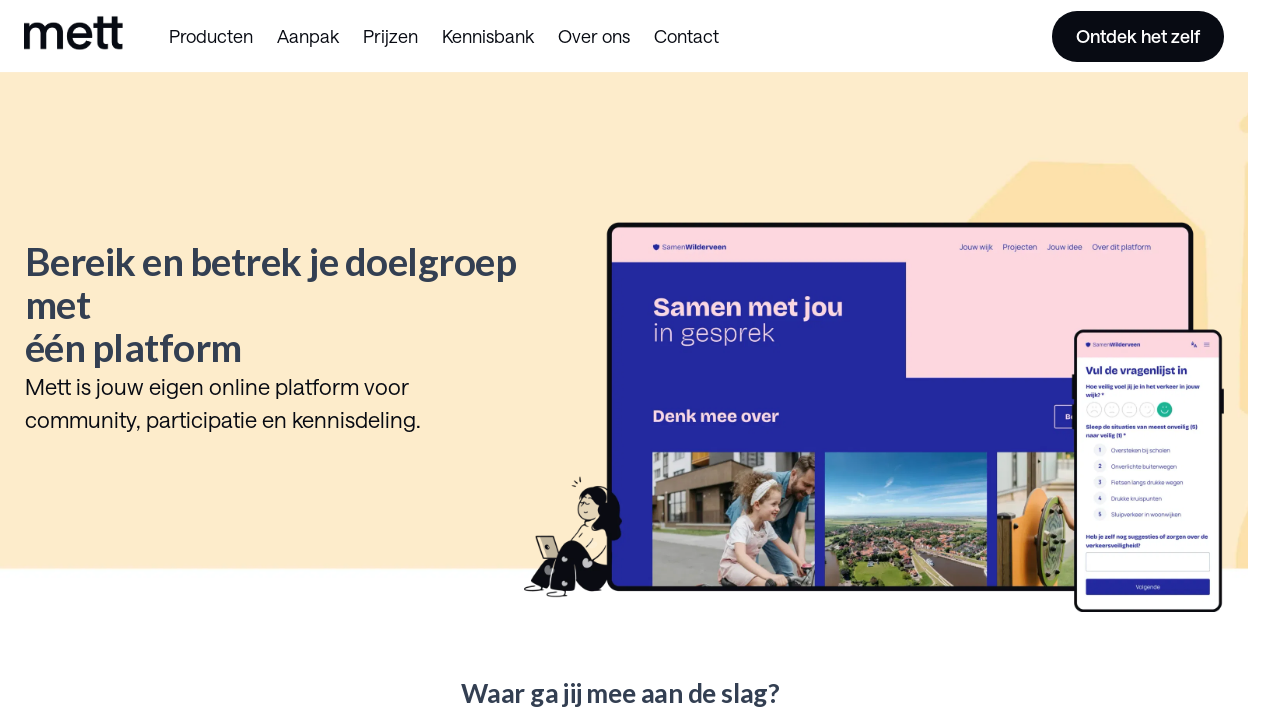

--- FILE ---
content_type: text/html; charset=utf-8
request_url: https://mett.nl/
body_size: 51536
content:
<!doctype html><html lang=nl dir=ltr><head><script nonce="9bf94bbe4b400770d1a87ebccae84a2e">window.__INITIAL_STATE__={"log":{"logQueue":null,"logTimeout":null,"url":"http:\u002F\u002Flocalhost:8080\u002Flog","platform":"mett.nl","source":"ssr","UA":"Mozilla\u002F5.0 (Macintosh; Intel Mac OS X 10_15_7) AppleWebKit\u002F537.36 (KHTML, like Gecko) Chrome\u002F131.0.0.0 Safari\u002F537.36; ClaudeBot\u002F1.0; +claudebot@anthropic.com)","id":"5a9126bd49d341618c75b670fc35b55b"},"load-optimizer":{"accessTokenSet":false,"accessToken":null,"accessTokenDate":null,"cache":{},"pendingCalls":{},"executedServerSideCalls":{"mett.nl-5fe08b1c0024896ba23952d4acd5890574f969f5":true,"mett.nl-bf3600fc52bc67f2e788fac9bfeb64b8e425c4f3":true,"mett.nl-64671d168bba8dc0c56dabfc7e0fde9c82cae33e":true,"mett.nl-327a91171bec197d017c2fc70b04557969802543":true}},"error":{"status":200,"nonce":"9bf94bbe4b400770d1a87ebccae84a2e","timings":{"01_token_start":1768988453674,"02_token_end":1768988453676,"05_vue_setup_start":1768988453678,"00_render_start":1768988453671,"12_render_end":1768988454067,"06_vue_setup_calls_end":1768988453707,"07_vue_setup_end":1768988453707,"08_page_load_start":1768988453718,"09_page_load_end":1768988453838,"10_lists_load_start":1768988453838,"11_lists_load_end":1768988453840},"performance":{"performance_token":2,"performance_setup":29,"performance_page":120,"performance_lists":2}},"user":{"applicationUser":null,"loadingStatus":null,"invitationStatus":null,"termsOfUseVersion":1},"settings":{"settingValues":[{"platformSettingGuid":"6dc756e3-a9ca-4f1e-8bfb-e19230d6d9fe","key":"useGoneStatus","value":"true","default":"false"},{"platformSettingGuid":"e2e10a8f-8806-4fdf-af03-cc62a051134e","key":"subMenuTextColor","value":"5","default":"14"},{"platformSettingGuid":"89c6e124-bb9c-4981-a013-59570d8accb3","key":"headerImages","value":"[]","default":"[]"},{"platformSettingGuid":"481aebb2-3a06-4579-a6f9-2cbc60a9cac0","key":"breadcrumbsTextColor","value":"15","default":"14"},{"platformSettingGuid":"4ff621a8-c55d-42ed-9b18-7f7e19504c34","key":"h4FontSettings","value":"{\"color\":\"15\",\"family\":\"Saans\",\"size\":4,\"weight\":400,\"italic\":false}","default":"{\"color\":\"14\",\"family\":\"Lato\",\"size\":4,\"weight\":700,\"italic\":false}"},{"platformSettingGuid":"c4b2fbb5-7f33-4129-b200-745c74db0dd9","key":"showLogin","value":"false","default":"true"},{"platformSettingGuid":"9cf222c1-449c-4eb1-bca2-a91ddcf9320a","key":"socialChannels","value":"[{\"label\":\"Instagram\",\"url\":\"https:\u002F\u002Fwww.instagram.com\u002FSamenWerktMett\u002F\",\"icon\":\"instagram\"},{\"label\":\"LinkedIn\",\"url\":\"https:\u002F\u002Fnl.linkedin.com\u002Fcompany\u002Fmett-community-engagement\",\"icon\":\"linkedin\"},{\"label\":\"\",\"url\":\"\",\"icon\":\"facebook\"},{\"label\":\"X\",\"url\":\"\",\"icon\":\"twitter\"}]","default":"[{\"label\":\"Facebook\",\"url\":\"\",\"icon\":\"facebook\"},{\"label\":\"X\",\"url\":\"\",\"icon\":\"twitter\"},{\"label\":\"Instagram\",\"url\":\"\",\"icon\":\"instagram\"},{\"label\":\"LinkedIn\",\"url\":\"\",\"icon\":\"linkedin\"}]"},{"platformSettingGuid":"23114084-22e0-41e5-becf-19da14946fef","key":"showFooter","value":"true","default":"true"},{"platformSettingGuid":"83e845e8-1c21-4b79-8bfe-93cb4a734a80","key":"h3FontSettings","value":"{\"color\":\"15\",\"family\":\"Saans\",\"size\":5,\"weight\":700,\"italic\":false}","default":"{\"color\":\"14\",\"family\":\"Lato\",\"size\":5,\"weight\":700,\"italic\":false}"},{"platformSettingGuid":"0886f1a2-346e-47b9-933d-9c334ac6b86e","key":"h6FontSettings","value":"{\"color\":\"15\",\"family\":\"Saans\",\"size\":6,\"weight\":700,\"italic\":false}","default":"{\"color\":\"14\",\"family\":\"Lato\",\"size\":2,\"weight\":700,\"italic\":false}"},{"platformSettingGuid":"a419c411-30ac-4103-88c6-61a36256d3b4","key":"bodyFontSettings","value":"{\"color\":\"15\",\"family\":\"Saans\",\"size\":3,\"linkColor\":\"15\",\"linkHoverColor\":\"\",\"weight\":300,\"italic\":false}","default":"{\"color\":\"14\",\"family\":\"Lato\",\"size\":2,\"linkColor\":\"5\",\"linkHoverColor\":\"4\",\"weight\":400,\"italic\":false}"},{"platformSettingGuid":"7951727b-52a3-4061-ba8b-476a95fa8d9b","key":"h5FontSettings","value":"{\"color\":\"15\",\"family\":\"Saans\",\"size\":3,\"weight\":700,\"italic\":false}","default":"{\"color\":\"14\",\"family\":\"Lato\",\"size\":3,\"weight\":700,\"italic\":false}"},{"platformSettingGuid":"f44bafbc-8452-47f5-a3f1-68a978f13be3","key":"browserColor","value":"5","default":"1"},{"platformSettingGuid":"818f0eb9-df3b-49a2-bcf7-1c2b2d550903","key":"emailTextColor","value":"#080b13","default":"#080b13"},{"platformSettingGuid":"f5ff2126-0fd7-4bf3-a39c-ffa793268ce6","key":"platformDescription","value":"","default":""},{"platformSettingGuid":"d5991fdb-05bb-4b57-b0c8-fb6755f0d6b5","key":"headerLogoMobileHeight","value":"40","default":"48"},{"platformSettingGuid":"d28a6596-5538-4b7f-bc72-475118ddc53d","key":"sslRequest","value":"","default":""},{"platformSettingGuid":"7004b63a-ee89-417f-94a3-5e086fcdf50f","key":"googleAnalyticsId","value":"","default":""},{"platformSettingGuid":"10fb0018-2afb-4652-81a7-f80ae2d88c3e","key":"fonts","value":"[]","default":"[]"},{"platformSettingGuid":"d2245fe1-0644-4329-bf91-ce753e7279e3","key":"menuBackgroundColor","value":"1","default":"1"},{"platformSettingGuid":"fef48157-0f50-439b-b252-dce3bb99440b","key":"showHeader","value":"true","default":"true"},{"platformSettingGuid":"81d64b58-57c0-426f-8511-5a35b9c45a2e","key":"showBreadcrumbsByDefault","value":"true","default":"true"},{"platformSettingGuid":"e31d33d3-070c-4b47-9cde-4f0add0e3a3e","key":"squareLogoTransparant","value":"df343e2a-62f2-4ca5-9c52-cbcfc76fe3a0","default":""},{"platformSettingGuid":"58620641-12d7-471d-8329-5c85fd423d35","key":"colorScheme","value":"[{\"code\":\"#FFFFFF\",\"name\":\"Wit\",\"id\":\"1\"},{\"code\":\"#FFF4DF\",\"name\":\"Lichtgeel\",\"id\":\"2\"},{\"code\":\"#FCD996\",\"name\":\"Geel\",\"id\":\"3\"},{\"code\":\"#FAB50A\",\"name\":\"Felgeel\",\"id\":\"5\"},{\"code\":\"#FBEEF4\",\"name\":\"Lichtroze\",\"id\":\"6\"},{\"code\":\"#F5B0BE\",\"name\":\"Roze\",\"id\":\"7\"},{\"code\":\"#EA5D7C\",\"name\":\"Felroze\",\"id\":\"8\"},{\"code\":\"#E7F2F3\",\"name\":\"Lichtgroen\",\"id\":\"9\"},{\"code\":\"#97D9D4\",\"name\":\"Groen\",\"id\":\"10\"},{\"code\":\"#05AC9E\",\"name\":\"Felgroen\",\"id\":\"11\"},{\"code\":\"#F8FAFC\",\"name\":\"Lichtgrijs\",\"id\":\"12\"},{\"code\":\"#080B13\",\"name\":\"Donkergrijs\",\"id\":\"15\"},{\"code\":\"#E7F5FE\",\"name\":\"Lichtblauw\",\"id\":\"16\"},{\"code\":\"#9CD4F0\",\"name\":\"Blauw\",\"id\":\"17\"},{\"code\":\"#25A7E1\",\"name\":\"Felblauw\",\"id\":\"18\"},{\"code\":\"#F2F2FC\",\"name\":\"Lichtpaars\",\"id\":\"19\"},{\"code\":\"#C4C4F3\",\"name\":\"Paars\",\"id\":\"20\"},{\"code\":\"#5258DD\",\"name\":\"Felpaars\",\"id\":\"21\"}]","default":"[{\"code\":\"#FFFFFF\",\"name\":\"Wit\",\"id\":\"1\"},{\"code\":\"#E9F5F7\",\"name\":\"Lichtblauw\",\"id\":\"2\"},{\"code\":\"#BEE2E9\",\"name\":\"Semi lichtblauw\",\"id\":\"3\"},{\"code\":\"#7DB4C6\",\"name\":\"Blauw\",\"id\":\"4\"},{\"code\":\"#016D8F\",\"name\":\"Semi donkerblauw\",\"id\":\"5\"},{\"code\":\"#005675\",\"name\":\"Donkerblauw\",\"id\":\"6\"},{\"code\":\"#1C893A\",\"name\":\"Groen\",\"id\":\"7\"},{\"code\":\"#015D54\",\"name\":\"Donkergroen\",\"id\":\"8\"},{\"code\":\"#F0F3F7\",\"name\":\"Lichtgrijs\",\"id\":\"9\"},{\"code\":\"#DFE5ED\",\"name\":\"Semi lichtgrijs\",\"id\":\"10\"},{\"code\":\"#C5D0DE\",\"name\":\"Blauwgrijs\",\"id\":\"11\"},{\"code\":\"#ADB2BA\",\"name\":\"Grijs\",\"id\":\"12\"},{\"code\":\"#707986\",\"name\":\"Semi donkergrijs\",\"id\":\"13\"},{\"code\":\"#333F52\",\"name\":\"Donkergrijs\",\"id\":\"14\"},{\"code\":\"#ED5C68\",\"name\":\"Rood\",\"id\":\"15\"},{\"code\":\"#F7981C\",\"name\":\"Oranje\",\"id\":\"16\"}]"},{"platformSettingGuid":"e2553231-8b8f-40ab-9922-05dbf341a1b4","key":"emailButtonColor","value":"#080b13","default":"#080b13"},{"platformSettingGuid":"9bec8fef-933f-44c3-ac26-22ea0dca65c7","key":"headerLogoAlt","value":"","default":""},{"platformSettingGuid":"1935baeb-624f-48c8-beee-bd707c614a5e","key":"maveEnabled","value":"true","default":"false"},{"platformSettingGuid":"fa6bd1b6-4b53-461b-b1b9-6e8450fdce4b","key":"subMenuActiveTextColor","value":"5","default":"5"},{"platformSettingGuid":"d99d1459-e5ee-4756-9b4c-929f0c17cb21","key":"showHelpdeskWidget","value":"false","default":"false"},{"platformSettingGuid":"ed9ec2f8-69a5-4a4b-8ec9-a7aa3b25f7ce","key":"showGlobalSearch","value":"false","default":"true"},{"platformSettingGuid":"94897b8f-0afd-4235-94dd-5c3a27699f33","key":"plausiblePageStatistics","value":"true","default":"true"},{"platformSettingGuid":"832cb48b-825e-4f19-bb5d-a4a8c8b6293f","key":"menuActiveColor","value":"15","default":"5"},{"platformSettingGuid":"3de0a5c8-2dac-4aca-b312-f6fc4951b6d1","key":"plausible","value":"true","default":"false"},{"platformSettingGuid":"29486d87-21f5-4ebf-ab68-1d69fdda5b2e","key":"defaultLanguage","value":"nl","default":"nl"},{"platformSettingGuid":"6d315ac0-5997-4d5d-994d-539c31efb421","key":"subMenuBorderColor","value":"10","default":"10"},{"platformSettingGuid":"4a54f6da-9b29-4c48-b744-86778d86ace9","key":"breadcrumbsBackgroundColor","value":"1","default":"9"},{"platformSettingGuid":"643cef00-800a-41d7-826c-5fd1f087f1b3","key":"headerItemColor","value":"15","default":"14"},{"platformSettingGuid":"bd1d491e-c7b0-417e-92dd-3b4e6465a14f","key":"emailButtonTextColor","value":"#ffffff","default":"#ffffff"},{"platformSettingGuid":"17362769-6671-46ca-89d5-5504ed979f8f","key":"menuSubItemsActiveBackgroundColor","value":"2","default":"2"},{"platformSettingGuid":"2c6fadbb-6102-4f47-a76e-841bfcfc9ed5","key":"h1FontSettings","value":"{\"color\":\"15\",\"family\":\"Saans\",\"size\":9,\"weight\":700,\"italic\":false}","default":"{\"color\":\"14\",\"family\":\"Lato\",\"size\":7,\"weight\":700,\"italic\":false}"},{"platformSettingGuid":"4a2ff61e-96e1-459f-aaa1-3cf2debe1648","key":"platformName","value":"Mett","default":"Mijn Mett platform"},{"platformSettingGuid":"9e70b5ba-876d-4599-91b4-1dc263f38ea3","key":"headerVisibility","value":"pinned","default":"pinned"},{"platformSettingGuid":"cf296eee-5def-4e98-90d3-b08678a3cb3e","key":"googleSiteVerification","value":"7t8X6gIM2Vzkk5xiCCByImZv1GxJjIH9PlOUG6lkH9A","default":""},{"platformSettingGuid":"2b8fdd1e-8d18-4c78-aa7f-ec4009768eee","key":"buttons","value":"[{\"name\":\"Standaard\",\"default\":false,\"guid\":\"247ea43c-9083-4b9a-ab51-94dfd1018751\",\"fontFamily\":\"Saans\",\"fontSize\":\"1em\",\"fontWeight\":\"500\",\"fontStyle\":\"normal\",\"textAlign\":\"center\",\"color\":\"15\",\"backgroundColor\":\"5\",\"colorHover\":\"1\",\"backgroundColorHover\":\"15\",\"textButton\":false,\"buttonPadding\":\"12px 24px\",\"buttonRadius\":\"999px\",\"borderWidth\":\"0px\",\"borderColor\":\"\",\"buttonShadow\":\"none\"},{\"name\":\"Secondary\",\"default\":true,\"guid\":\"60c52a6f-f646-4b9e-80d9-0306b7631a40\",\"fontFamily\":\"Saans\",\"fontSize\":\"1em\",\"fontWeight\":\"500\",\"fontStyle\":\"normal\",\"textAlign\":\"center\",\"color\":\"1\",\"backgroundColor\":\"15\",\"colorHover\":\"\",\"backgroundColorHover\":\"\",\"textButton\":false,\"buttonPadding\":\"12px 24px\",\"buttonRadius\":\"999px\",\"borderWidth\":\"0px\",\"borderColor\":\"\",\"buttonShadow\":\"none\"},{\"name\":\"Secondary outline\",\"default\":false,\"guid\":\"fb4f5ab2-d9af-4c3e-bb11-db80b1f2f757\",\"fontFamily\":\"Saans\",\"fontSize\":\"1em\",\"fontWeight\":\"500\",\"fontStyle\":\"normal\",\"textAlign\":\"center\",\"color\":\"15\",\"backgroundColor\":\"\",\"colorHover\":\"1\",\"backgroundColorHover\":\"15\",\"textButton\":false,\"buttonPadding\":\"12px 24px\",\"buttonRadius\":\"999px\",\"borderWidth\":\"2px\",\"borderColor\":\"15\",\"buttonShadow\":\"none\"},{\"name\":\"Project\",\"default\":false,\"guid\":\"946492d8-eb67-4658-aa4b-3d280c88fff5\",\"fontFamily\":\"Saans\",\"fontSize\":\"1em\",\"fontWeight\":\"500\",\"fontStyle\":\"normal\",\"textAlign\":\"center\",\"color\":\"15\",\"backgroundColor\":\"10\",\"colorHover\":\"1\",\"backgroundColorHover\":\"15\",\"textButton\":false,\"buttonPadding\":\"12px 24px\",\"buttonRadius\":\"999px\",\"borderWidth\":\"0px\",\"borderColor\":\"\",\"buttonShadow\":\"none\"},{\"name\":\"Participatie\",\"default\":false,\"guid\":\"dee8d0b5-ab3f-4d4b-b6fb-e38ed74d00d4\",\"fontFamily\":\"Saans\",\"fontSize\":\"1em\",\"fontWeight\":\"500\",\"fontStyle\":\"normal\",\"textAlign\":\"center\",\"color\":\"15\",\"backgroundColor\":\"20\",\"colorHover\":\"1\",\"backgroundColorHover\":\"15\",\"textButton\":false,\"buttonPadding\":\"12px 24px\",\"buttonRadius\":\"999px\",\"borderWidth\":\"0px\",\"borderColor\":\"\",\"buttonShadow\":\"none\"},{\"name\":\"Community\",\"default\":false,\"guid\":\"4d42440b-5785-4f80-b871-7fb7b768187c\",\"fontFamily\":\"Saans\",\"fontSize\":\"1em\",\"fontWeight\":\"500\",\"fontStyle\":\"normal\",\"textAlign\":\"center\",\"color\":\"15\",\"backgroundColor\":\"7\",\"colorHover\":\"1\",\"backgroundColorHover\":\"15\",\"textButton\":false,\"buttonPadding\":\"12px 24px\",\"buttonRadius\":\"999px\",\"borderWidth\":\"0px\",\"borderColor\":\"\",\"buttonShadow\":\"none\"},{\"name\":\"Intranet\",\"default\":false,\"guid\":\"1257391f-e00d-41d6-af42-82c4d529fd04\",\"fontFamily\":\"Saans\",\"fontSize\":\"1em\",\"fontWeight\":\"500\",\"fontStyle\":\"normal\",\"textAlign\":\"center\",\"color\":\"15\",\"backgroundColor\":\"17\",\"colorHover\":\"1\",\"backgroundColorHover\":\"15\",\"textButton\":false,\"buttonPadding\":\"12px 24px\",\"buttonRadius\":\"999px\",\"borderWidth\":\"0px\",\"borderColor\":\"\",\"buttonShadow\":\"none\"}]","default":"[{\"name\":\"Systeem\",\"default\":true,\"guid\":\"system\",\"fontFamily\":\"system-ui\",\"fontSize\":\"1em\",\"fontWeight\":400,\"fontStyle\":\"normal\",\"textAlign\":\"center\",\"color\":\"1\",\"backgroundColor\":\"14\",\"colorHover\":\"\",\"backgroundColorHover\":\"\",\"textButton\":false,\"buttonPadding\":\"8px 16px\",\"buttonRadius\":\"4px\",\"borderWidth\":\"0px\",\"borderColor\":\"\",\"buttonShadow\":\"none\"}]"},{"platformSettingGuid":"63a46845-2412-438c-9c13-978ec79bb549","key":"headerLogoMobile","value":"fdaad50f-e514-403c-b777-36d2c1e5d432","default":""},{"platformSettingGuid":"34da0a2e-082b-4475-80c4-43269a1262b9","key":"showCtaButton","value":"true","default":"false"},{"platformSettingGuid":"6a5d028a-2145-4468-895c-c6af25fc83a6","key":"fontUpload","value":"[{\"url\":\"\u002Ff\u002Fa8b7867d-75bf-49ca-b3a9-28d85fc5ad52?name=Saans-Regular-1.woff2&download=false\",\"family\":\"Saans\",\"weight\":400,\"style\":\"normal\",\"name\":\"Saans-Regular-1.woff2\"},{\"url\":\"\u002Ff\u002Fac51d722-4d6a-4987-8e57-04739b88babd?name=Saans-Medium-1.woff2&download=false\",\"family\":\"Saans\",\"weight\":500,\"style\":\"normal\",\"name\":\"Saans-Medium-1.woff2\"},{\"url\":\"\u002Ff\u002F367106cc-72a9-46f5-8778-703182df752e?name=Saans-Bold-1.woff2&download=false\",\"family\":\"Saans\",\"weight\":700,\"style\":\"normal\",\"name\":\"Saans-Bold-1.woff2\"},{\"url\":\"\u002Ff\u002F8a9bc074-babb-4fa1-ae0b-fb07387e3e6e?name=Eina03Regular.woff2&download=false\",\"family\":\"Eina\",\"weight\":400,\"style\":\"normal\",\"name\":\"Eina03Regular.woff2\"},{\"url\":\"\u002Ff\u002F2a3a6df9-75a1-4782-bf1e-e0442fff5441?name=Eina03SemiBold.woff2&download=false\",\"family\":\"Eina\",\"weight\":500,\"style\":\"normal\",\"name\":\"Eina03SemiBold.woff2\"},{\"url\":\"\u002Ff\u002Fc4fe60b0-a810-4596-99e5-86e880c573c9?name=Eina03Bold.woff2&download=false\",\"family\":\"Eina\",\"weight\":700,\"style\":\"normal\",\"name\":\"Eina03Bold.woff2\"},{\"url\":\"\u002Ff\u002Fdf5ae848-db1c-44b0-b1f8-fe2c94c84cdb?name=feijoa-display.woff2&download=false\",\"family\":\"Feijoa\",\"weight\":400,\"style\":\"normal\",\"name\":\"feijoa-display.woff2\"}]","default":""},{"platformSettingGuid":"1aed10c6-5a0c-4af3-9b4d-3904688fe043","key":"menuSubItemsBackgroundColor","value":"1","default":"1"},{"platformSettingGuid":"c569bb34-0143-4751-a38e-8540163dd6ed","key":"menuSubItemsTextColor","value":"14","default":"14"},{"platformSettingGuid":"1cbcefd5-aab2-47a1-9458-0946b64d93ab","key":"menuSubItemsActiveTextColor","value":"14","default":"14"},{"platformSettingGuid":"85c1b288-d392-4c52-9c62-b41e0b718609","key":"emailBackgroundColor","value":"#e7f5fe","default":"#F7F8FA"},{"platformSettingGuid":"49a29cc2-9657-4b39-9e27-aa861cbc5577","key":"headerItemHoverColor","value":"15","default":"13"},{"platformSettingGuid":"6ed30250-2d6d-4439-9fb9-c5284459da03","key":"maveActivate","value":"2025-12-18 09:41:24.449775+01","default":""},{"platformSettingGuid":"468bc143-ea6a-4974-8f9e-cbf687f62bac","key":"footers","value":"[{\"guid\":\"2ced935d-fbca-434b-bf9b-2530f67477c7\",\"name\":\"\",\"backgroundColor\":\"1\",\"linkColor\":\"15\",\"linkHoverColor\":\"15\",\"textColor\":\"15\",\"systemBackgroundColor\":\"2\",\"systemLinkColor\":\"15\",\"systemLinkHoverColor\":\"15\",\"systemTextColor\":\"15\",\"buildingBlockInstances\":[{\"layoutPosition\":\"7045b4ac-c694-480c-a9e0-c21bbc1882eb\",\"sortId\":0,\"buildingBlockName\":\"Content\",\"buildingBlockComponent\":\"Content\",\"buildingBlockGuid\":\"95308758-698f-412b-998e-04c6bc966617\",\"buildingBlockIcon\":\"tabler:pilcrow\",\"buildingBlockCategory\":\"Text\",\"options\":{\"width\":null,\"margin\":\"32px\",\"value\":\"\u003Ch3 id=\\\"blijf-op-de-hoogte\\\"\u003EBlijf op de hoogte\u003C\u002Fh3\u003E\u003Cp class=\\\"\\\"\u003ESchrijf je in voor de nieuwsbrief. \u003C\u002Fp\u003E\",\"padding\":\"0px 8px 0px 0px\",\"pinMobilePaddings\":false,\"_iconColor\":\"#ED5C68\"},\"guid\":\"c5c5a2da-9d8c-4398-a939-0189f20ecadf\"},{\"layoutPosition\":\"7045b4ac-c694-480c-a9e0-c21bbc1882eb\",\"sortId\":2,\"buildingBlockName\":\"Form\",\"buildingBlockComponent\":\"Form\",\"buildingBlockGuid\":\"62af9d93-feeb-48a5-8962-021df25cb941\",\"buildingBlockIcon\":\"mds:ballot\",\"buildingBlockCategory\":\"Interaction\",\"options\":{\"width\":12,\"height\":null,\"margin\":\"48px\",\"padding\":\"0px 0px 0px 0px\",\"formGuid\":\"0dba9135-4f2b-4211-b786-080efd82291d\",\"pinMobilePaddings\":false,\"_iconColor\":\"#F5AD01\"},\"guid\":\"e34392f4-e469-4667-b73b-c4fa09ca63a1\",\"preview\":null},{\"layoutPosition\":\"top-row\",\"sortId\":0,\"buildingBlockName\":\"Group\",\"buildingBlockComponent\":\"Group\",\"buildingBlockGuid\":\"d86b9e69-5058-4e3f-9d46-f14486ef0ac2\",\"buildingBlockIcon\":\"mds:dataset\",\"buildingBlockCategory\":\"Layout\",\"options\":{\"width\":12,\"textColor\":\"\",\"headingColor\":\"\",\"backgroundColor\":\"\",\"backgroundImage\":\"0b3668ff-c12e-48e3-ae12-079676694000\",\"backgroundImageSize\":\"cover\",\"backgroundImagePosition\":\"bottom\",\"backgroundOpacity\":\"1\",\"backgroundFullpage\":true,\"borderRadius\":\"0px\",\"justifyContent\":\"center\",\"alignItems\":\"start\",\"margin\":\"0px 0px 0px 0px\",\"padding\":\"80px 0px 0px 0px\",\"backgroundImageName\":\"Illustratie - footer.png\",\"pinMobilePaddings\":false,\"_iconColor\":\"#F5AD01\",\"fontFamily\":\"Saans\",\"fontSize\":\"1em\",\"fontWeight\":\"500\",\"fontStyle\":\"normal\",\"textAlign\":\"center\",\"color\":\"#FFFFFF\",\"textButton\":false,\"buttonPadding\":\"12px 24px\",\"buttonRadius\":\"999px\",\"borderWidth\":\"0px\",\"buttonShadow\":\"none\"},\"guid\":\"8a9ed6a6-3e35-44ab-a8a9-5051ae0f99c9\"},{\"layoutPosition\":\"7045b4ac-c694-480c-a9e0-c21bbc1882eb\",\"sortId\":1,\"buildingBlockName\":\"Break\",\"buildingBlockComponent\":\"Break\",\"buildingBlockGuid\":\"b9713843-2676-44d0-ba30-650e41ef4bc3\",\"buildingBlockIcon\":\"tabler:corner-down-left-double\",\"buildingBlockCategory\":\"Hidden\",\"options\":{\"margin\":\"0px\",\"width\":12,\"padding\":\"0px 0px 0px 0px\"},\"guid\":\"f6d46af2-3e4e-498a-ba75-e19cf105dc17\"},{\"layoutPosition\":\"top-row\",\"sortId\":3,\"buildingBlockName\":\"Group\",\"buildingBlockComponent\":\"Group\",\"buildingBlockGuid\":\"d86b9e69-5058-4e3f-9d46-f14486ef0ac2\",\"buildingBlockIcon\":\"mds:dataset\",\"buildingBlockCategory\":\"Layout\",\"options\":{\"width\":12,\"textColor\":\"\",\"headingColor\":\"\",\"backgroundColor\":\"#FDECCB\",\"backgroundImageSize\":\"contain\",\"backgroundImagePosition\":\"top\",\"backgroundOpacity\":\"1\",\"backgroundFullpage\":true,\"borderRadius\":\"0px\",\"justifyContent\":\"center\",\"alignItems\":\"start\",\"margin\":\"0px 0px 0px 0px\",\"padding\":\"32px 0px 64px 0px\",\"pinMobilePaddings\":false,\"_iconColor\":\"#F5AD01\",\"fontFamily\":\"Saans\",\"fontSize\":\"1em\",\"fontWeight\":\"500\",\"fontStyle\":\"normal\",\"textAlign\":\"center\",\"color\":\"#FFFFFF\",\"textButton\":false,\"buttonPadding\":\"12px 24px\",\"buttonRadius\":\"999px\",\"borderWidth\":\"0px\",\"buttonShadow\":\"none\"},\"guid\":\"0fc8b328-55cf-4155-9839-e053ac02758d\"},{\"layoutPosition\":\"0fc8b328-55cf-4155-9839-e053ac02758d\",\"sortId\":3,\"buildingBlockName\":\"Content\",\"buildingBlockComponent\":\"Content\",\"buildingBlockGuid\":\"95308758-698f-412b-998e-04c6bc966617\",\"buildingBlockIcon\":\"tabler:pilcrow\",\"buildingBlockCategory\":\"Text\",\"options\":{\"width\":8,\"margin\":\"0px\",\"value\":\"\u003Cp style=\\\"text-align: center\\\" class=\\\"mett-tiptap-intro\\\"\u003E\u003Cspan style=\\\"font-size: 1em\\\"\u003ELeer meer over de uitgebreide mogelijkheden van het platform en ontdek hoe verschillende organisaties Mett inzetten.\u003C\u002Fspan\u003E\u003C\u002Fp\u003E\",\"padding\":\"0px 8px 24px 0px\",\"pinMobilePaddings\":false,\"_iconColor\":\"#ED5C68\"},\"guid\":\"7dd17183-12c2-4167-9155-00ac8533f35b\",\"preview\":null},{\"layoutPosition\":\"0fc8b328-55cf-4155-9839-e053ac02758d\",\"sortId\":0,\"buildingBlockName\":\"Heading\",\"buildingBlockComponent\":\"Heading\",\"buildingBlockGuid\":\"04b44c73-02f1-425a-919d-49e852eb757c\",\"buildingBlockIcon\":\"mds:title\",\"buildingBlockCategory\":\"Text\",\"options\":{\"width\":12,\"pinMobileWidth\":false,\"headingTag\":\"h2\",\"align\":\"center\",\"color\":\"\",\"icon\":null,\"iconTextColor\":null,\"margin\":\"16px\",\"value\":\"Klaar om aan de knoppen te draaien?\",\"padding\":\"0px 0px 0px 0px\",\"itemTitle\":null,\"parentLink\":null,\"pinMobilePaddings\":false,\"_iconColor\":\"#ED5C68\"},\"guid\":\"90a82e51-6873-4e57-831f-432c7e3b3708\"},{\"layoutPosition\":\"0fc8b328-55cf-4155-9839-e053ac02758d\",\"sortId\":6,\"buildingBlockName\":\"Button\",\"buildingBlockComponent\":\"Button\",\"buildingBlockGuid\":\"ac001faf-2c51-49e4-8bff-8a65b213537a\",\"buildingBlockIcon\":\"mds:variables\",\"buildingBlockCategory\":\"Text\",\"options\":{\"link\":\"c78130ed-ce7f-4410-875b-05431a35ea00\",\"pinMobileWidth\":false,\"align\":\"center\",\"preset\":\"247ea43c-9083-4b9a-ab51-94dfd1018751\",\"customStyle\":false,\"textButton\":false,\"fontFamily\":\"Saans\",\"fontSize\":\"1em\",\"textAlign\":\"center\",\"color\":\"#080B13\",\"backgroundColor\":\"#FAB50A\",\"buttonPadding\":\"12px 24px\",\"buttonRadius\":\"999px\",\"borderWidth\":\"0px\",\"buttonShadow\":\"none\",\"icon\":\"\",\"iconRight\":false,\"linkExternalIcon\":true,\"margin\":\"0px\",\"linkType\":\"page\",\"padding\":\"0px 16px 0px 0px\",\"text\":\"Ontdek het zelf\",\"fontStyle\":\"normal\",\"fontWeight\":\"500\",\"pinMobilePaddings\":false,\"_iconColor\":\"#ED5C68\",\"colorHover\":\"#FFFFFF\",\"backgroundColorHover\":\"#080B13\"},\"guid\":\"3c914204-18b2-4930-b606-6069187d40bc\",\"preview\":null},{\"layoutPosition\":\"8a9ed6a6-3e35-44ab-a8a9-5051ae0f99c9\",\"sortId\":0,\"buildingBlockName\":\"Content\",\"buildingBlockComponent\":\"Content\",\"buildingBlockGuid\":\"95308758-698f-412b-998e-04c6bc966617\",\"buildingBlockIcon\":\"tabler:pilcrow\",\"buildingBlockCategory\":\"Text\",\"options\":{\"width\":null,\"margin\":\"80px\",\"value\":\"\u003Cp\u003E\u003C\u002Fp\u003E\",\"padding\":\"32px 8px 0px 0px\",\"pinMobilePaddings\":false,\"_iconColor\":\"#ED5C68\"},\"guid\":\"16c3eba8-0378-4136-934e-43ad5956a6bd\"},{\"layoutPosition\":\"top-row\",\"sortId\":1,\"buildingBlockName\":\"Break\",\"buildingBlockComponent\":\"Break\",\"buildingBlockGuid\":\"b9713843-2676-44d0-ba30-650e41ef4bc3\",\"buildingBlockIcon\":\"tabler:corner-down-left-double\",\"buildingBlockCategory\":\"Hidden\",\"options\":{\"margin\":\"0px\",\"width\":12,\"padding\":\"0px 0px 0px 0px\"},\"guid\":\"7e1a1250-5d88-4a18-b124-b064b846809e\"},{\"layoutPosition\":\"main\",\"sortId\":0,\"buildingBlockName\":\"Group\",\"buildingBlockComponent\":\"Group\",\"buildingBlockGuid\":\"d86b9e69-5058-4e3f-9d46-f14486ef0ac2\",\"buildingBlockIcon\":\"mds:dataset\",\"buildingBlockCategory\":\"Layout\",\"options\":{\"width\":12,\"textColor\":\"\",\"headingColor\":\"\",\"backgroundColor\":\"#fff4df\",\"backgroundImage\":null,\"backgroundImageSize\":\"cover\",\"backgroundImagePosition\":\"center\",\"backgroundOpacity\":\"1\",\"backgroundFullpage\":true,\"borderRadius\":\"0px\",\"justifyContent\":\"start\",\"alignItems\":\"start\",\"margin\":\"0px 0px 0px 0px\",\"padding\":\"80px 0px 0px 0px\",\"backgroundImageName\":null,\"pinMobilePaddings\":false,\"_iconColor\":\"#F5AD01\"},\"guid\":\"72d33c22-486e-4fc2-b841-9794d1c955af\"},{\"layoutPosition\":\"72d33c22-486e-4fc2-b841-9794d1c955af\",\"sortId\":4,\"buildingBlockName\":\"Group\",\"buildingBlockComponent\":\"Group\",\"buildingBlockGuid\":\"d86b9e69-5058-4e3f-9d46-f14486ef0ac2\",\"buildingBlockIcon\":\"mds:dataset\",\"buildingBlockCategory\":\"Layout\",\"options\":{\"width\":3,\"textColor\":\"\",\"headingColor\":\"\",\"backgroundColor\":\"\",\"backgroundImage\":null,\"backgroundImageSize\":\"cover\",\"backgroundImagePosition\":\"center\",\"backgroundOpacity\":\"1\",\"backgroundFullpage\":false,\"borderRadius\":\"0px\",\"justifyContent\":\"start\",\"alignItems\":\"start\",\"margin\":\"0px 0px 0px 0px\",\"padding\":\"0px 0px 0px 0px\",\"backgroundImageName\":null,\"pinMobilePaddings\":false,\"_iconColor\":\"#F5AD01\"},\"guid\":\"7a163afc-bfb8-4912-902f-73b59e1e29d7\",\"preview\":null},{\"layoutPosition\":\"7a163afc-bfb8-4912-902f-73b59e1e29d7\",\"sortId\":3,\"buildingBlockName\":\"Content\",\"buildingBlockComponent\":\"Content\",\"buildingBlockGuid\":\"95308758-698f-412b-998e-04c6bc966617\",\"buildingBlockIcon\":\"tabler:pilcrow\",\"buildingBlockCategory\":\"Text\",\"options\":{\"width\":12,\"margin\":\"16px\",\"value\":\"\u003Cp\u003E\u003Cspan style=\\\"font-size: 0.85em\\\"\u003ESchrijf je in de voor onze nieuwsbrief of volg ons op de socials.\u003C\u002Fspan\u003E\u003C\u002Fp\u003E\",\"padding\":\"0px 0px 0px 0px\",\"pinMobilePaddings\":false,\"_iconColor\":\"#ED5C68\"},\"guid\":\"392e2e25-e19c-49b6-85ec-2bd9c3e2e216\",\"preview\":null},{\"layoutPosition\":\"689eaffa-e518-4c11-afa1-41724e3f8437\",\"sortId\":1,\"buildingBlockName\":\"Socials\",\"buildingBlockComponent\":\"Socials\",\"buildingBlockGuid\":\"b30b5fc8-f2d2-4eba-b221-ae18a492faec\",\"buildingBlockIcon\":\"mds:mood\",\"buildingBlockCategory\":\"Content\",\"options\":{\"width\":6,\"title\":\"\",\"backgroundColor\":\"\",\"buttonBackgroundColor\":\"\",\"iconColor\":\"#080b13\",\"buttonBackgroundColorActive\":\"#fab50a\",\"iconColorActive\":\"#080b13\",\"buttonSquared\":false,\"alignVertical\":false,\"margin\":\"0px\",\"padding\":\"0px 0px 0px 0px\",\"pinMobilePaddings\":false,\"fontFamily\":\"Saans\",\"fontSize\":\"1em\",\"fontWeight\":\"500\",\"fontStyle\":\"normal\",\"textAlign\":\"center\",\"color\":\"#FFFFFF\",\"textButton\":false,\"buttonPadding\":\"12px 24px\",\"buttonRadius\":\"999px\",\"borderWidth\":\"0px\",\"buttonShadow\":\"none\"},\"guid\":\"85bdb38b-bd20-43ec-bff7-163e369c30fb\",\"preview\":null},{\"layoutPosition\":\"689eaffa-e518-4c11-afa1-41724e3f8437\",\"sortId\":0,\"buildingBlockName\":\"Button\",\"buildingBlockComponent\":\"Button\",\"buildingBlockGuid\":\"ac001faf-2c51-49e4-8bff-8a65b213537a\",\"buildingBlockIcon\":\"mds:variables\",\"buildingBlockCategory\":\"Text\",\"options\":{\"link\":\"c6ff842f-241b-42ff-b44c-9fc5c373280c\",\"pinMobileWidth\":false,\"align\":\"start\",\"preset\":\"247ea43c-9083-4b9a-ab51-94dfd1018751\",\"customStyle\":true,\"textButton\":false,\"fontFamily\":\"Saans\",\"fontSize\":\"15px\",\"textAlign\":\"center\",\"color\":\"#080B13\",\"backgroundColor\":\"\",\"colorHover\":\"#FFFFFF\",\"backgroundColorHover\":\"#080B13\",\"buttonPadding\":\"8px 16px\",\"buttonRadius\":\"999px\",\"borderWidth\":\"2px\",\"buttonShadow\":\"none\",\"icon\":\"\",\"iconRight\":false,\"linkExternalIcon\":true,\"margin\":\"0px\",\"linkType\":\"page\",\"padding\":\"0px 0px 0px 0px\",\"text\":\"Aanmelden\",\"fontStyle\":\"normal\",\"fontWeight\":\"500\",\"pinMobilePaddings\":false,\"_iconColor\":\"#ED5C68\",\"borderColor\":\"#080b13\",\"width\":6},\"guid\":\"58527dd4-bc8e-4e4e-bef1-cd55c13f0c58\",\"preview\":null},{\"layoutPosition\":\"7a163afc-bfb8-4912-902f-73b59e1e29d7\",\"sortId\":4,\"buildingBlockName\":\"Break\",\"buildingBlockComponent\":\"Break\",\"buildingBlockGuid\":\"b9713843-2676-44d0-ba30-650e41ef4bc3\",\"buildingBlockIcon\":\"tabler:corner-down-left-double\",\"buildingBlockCategory\":\"Hidden\",\"options\":{\"margin\":\"0px\",\"width\":12,\"padding\":\"0px 0px 0px 0px\"},\"guid\":\"3414e3cd-d119-42a0-9376-5f71cabd5c3a\"},{\"layoutPosition\":\"7a163afc-bfb8-4912-902f-73b59e1e29d7\",\"sortId\":6,\"buildingBlockName\":\"Group\",\"buildingBlockComponent\":\"Group\",\"buildingBlockGuid\":\"d86b9e69-5058-4e3f-9d46-f14486ef0ac2\",\"buildingBlockIcon\":\"mds:dataset\",\"buildingBlockCategory\":\"Layout\",\"options\":{\"width\":12,\"textColor\":\"\",\"headingColor\":\"\",\"backgroundColor\":\"\",\"backgroundImage\":null,\"backgroundImageSize\":\"cover\",\"backgroundImagePosition\":\"center\",\"backgroundOpacity\":\"1\",\"backgroundFullpage\":false,\"borderRadius\":\"0px\",\"justifyContent\":\"start\",\"alignItems\":\"center\",\"margin\":\"0px 0px 0px 0px\",\"padding\":\"0px 0px 0px 0px\",\"backgroundImageName\":null,\"pinMobilePaddings\":false,\"_iconColor\":\"#F5AD01\"},\"guid\":\"689eaffa-e518-4c11-afa1-41724e3f8437\"},{\"layoutPosition\":\"72d33c22-486e-4fc2-b841-9794d1c955af\",\"sortId\":1,\"buildingBlockName\":\"Group\",\"buildingBlockComponent\":\"Group\",\"buildingBlockGuid\":\"d86b9e69-5058-4e3f-9d46-f14486ef0ac2\",\"buildingBlockIcon\":\"mds:dataset\",\"buildingBlockCategory\":\"Layout\",\"options\":{\"width\":2,\"textColor\":\"\",\"headingColor\":\"\",\"backgroundColor\":\"\",\"backgroundImage\":null,\"backgroundImageSize\":\"cover\",\"backgroundImagePosition\":\"center\",\"backgroundOpacity\":\"1\",\"backgroundFullpage\":false,\"borderRadius\":\"0px\",\"justifyContent\":\"start\",\"alignItems\":\"start\",\"margin\":\"0px 0px 32px 0px \",\"padding\":\"0px 0px 0px 0px\",\"backgroundImageName\":null,\"pinMobilePaddings\":false,\"_iconColor\":\"#F5AD01\"},\"guid\":\"9cc7d2ea-6d8a-476e-8fa1-bf880a9b7af2\",\"preview\":null},{\"layoutPosition\":\"9cc7d2ea-6d8a-476e-8fa1-bf880a9b7af2\",\"sortId\":3,\"buildingBlockName\":\"Content\",\"buildingBlockComponent\":\"Content\",\"buildingBlockGuid\":\"95308758-698f-412b-998e-04c6bc966617\",\"buildingBlockIcon\":\"tabler:pilcrow\",\"buildingBlockCategory\":\"Text\",\"options\":{\"width\":12,\"margin\":\"0px\",\"value\":\"\u003Cp\u003E\u003Ca target=\\\"_self\\\" rel=\\\"noopener noreferrer nofollow\\\" href=\\\"\u002Fkennisbank\u002Fblogs\\\"\u003E\u003Cspan style=\\\"font-size: 0.85em\\\"\u003EBlogs\u003C\u002Fspan\u003E\u003C\u002Fa\u003E\u003Cspan style=\\\"font-size: 0.85em\\\"\u003E \u003Cbr\u003E\u003C\u002Fspan\u003E\u003Ca target=\\\"_self\\\" rel=\\\"noopener noreferrer nofollow\\\" href=\\\"\u002Fkennisbank\u002Fcases\\\"\u003E\u003Cspan style=\\\"font-size: 0.85em\\\"\u003ECases\u003C\u002Fspan\u003E\u003C\u002Fa\u003E\u003Cspan style=\\\"font-size: 0.85em\\\"\u003E \u003Cbr\u003E\u003C\u002Fspan\u003E\u003Ca target=\\\"_self\\\" rel=\\\"noopener noreferrer nofollow\\\" href=\\\"\u002Fkennisbank\u002Fpodcasts\\\"\u003E\u003Cspan style=\\\"font-size: 0.85em\\\"\u003EPodcasts\u003C\u002Fspan\u003E\u003C\u002Fa\u003E\u003Cspan style=\\\"font-size: 0.85em\\\"\u003E \u003Cbr\u003E\u003C\u002Fspan\u003E\u003Ca target=\\\"_self\\\" rel=\\\"noopener noreferrer nofollow\\\" href=\\\"\u002Fkennisbank\u002Fevenementen\\\"\u003E\u003Cspan style=\\\"font-size: 0.85em\\\"\u003EEvenementen\u003C\u002Fspan\u003E\u003C\u002Fa\u003E\u003C\u002Fp\u003E\",\"padding\":\"0px 0px 0px 0px\",\"pinMobilePaddings\":false,\"_iconColor\":\"#ED5C68\"},\"guid\":\"5009f0df-6f6b-45d8-9417-86a990095c37\",\"preview\":null},{\"layoutPosition\":\"9cc7d2ea-6d8a-476e-8fa1-bf880a9b7af2\",\"sortId\":0,\"buildingBlockName\":\"Heading\",\"buildingBlockComponent\":\"Heading\",\"buildingBlockGuid\":\"04b44c73-02f1-425a-919d-49e852eb757c\",\"buildingBlockIcon\":\"mds:title\",\"buildingBlockCategory\":\"Text\",\"options\":{\"width\":12,\"pinMobileWidth\":false,\"headingTag\":\"h5\",\"align\":\"start\",\"color\":\"\",\"icon\":null,\"iconTextColor\":null,\"margin\":\"0px\",\"value\":\"Kennisbank\",\"padding\":\"0px 0px 0px 0px\",\"itemTitle\":null,\"parentLink\":null,\"pinMobilePaddings\":false,\"_iconColor\":\"#ED5C68\"},\"guid\":\"3fe47d1a-8794-4b75-9259-39143a8cb210\"},{\"layoutPosition\":\"72d33c22-486e-4fc2-b841-9794d1c955af\",\"sortId\":2,\"buildingBlockName\":\"Group\",\"buildingBlockComponent\":\"Group\",\"buildingBlockGuid\":\"d86b9e69-5058-4e3f-9d46-f14486ef0ac2\",\"buildingBlockIcon\":\"mds:dataset\",\"buildingBlockCategory\":\"Layout\",\"options\":{\"width\":2,\"textColor\":\"\",\"headingColor\":\"\",\"backgroundColor\":\"\",\"backgroundImage\":null,\"backgroundImageSize\":\"cover\",\"backgroundImagePosition\":\"center\",\"backgroundOpacity\":\"1\",\"backgroundFullpage\":false,\"borderRadius\":\"0px\",\"justifyContent\":\"start\",\"alignItems\":\"start\",\"margin\":\"0px 0px 32px 0px \",\"padding\":\"0px 0px 0px 0px\",\"backgroundImageName\":null,\"pinMobilePaddings\":false,\"_iconColor\":\"#F5AD01\"},\"guid\":\"4edf2f4b-d6d2-4c3b-a0f5-f6657e71ccef\",\"preview\":null},{\"layoutPosition\":\"4edf2f4b-d6d2-4c3b-a0f5-f6657e71ccef\",\"sortId\":3,\"buildingBlockName\":\"Content\",\"buildingBlockComponent\":\"Content\",\"buildingBlockGuid\":\"95308758-698f-412b-998e-04c6bc966617\",\"buildingBlockIcon\":\"tabler:pilcrow\",\"buildingBlockCategory\":\"Text\",\"options\":{\"width\":12,\"margin\":\"0px\",\"value\":\"\u003Cp\u003E\u003Ca target=\\\"_self\\\" rel=\\\"noopener noreferrer nofollow\\\" href=\\\"\u002Fover-ons\\\"\u003E\u003Cspan style=\\\"font-size: 0.85em\\\"\u003EOver Mett\u003C\u002Fspan\u003E\u003C\u002Fa\u003E\u003Cspan style=\\\"font-size: 0.85em\\\"\u003E\u003Cbr\u003E\u003C\u002Fspan\u003E\u003Ca target=\\\"_self\\\" rel=\\\"noopener noreferrer nofollow\\\" href=\\\"\u002Fover-ons\u002Fteam\\\"\u003E\u003Cspan style=\\\"font-size: 0.85em\\\"\u003ETeam\u003C\u002Fspan\u003E\u003C\u002Fa\u003E\u003Cspan style=\\\"font-size: 0.85em\\\"\u003E \u003Cbr\u003E\u003C\u002Fspan\u003E\u003Ca target=\\\"_self\\\" rel=\\\"noopener noreferrer nofollow\\\" href=\\\"\u002Fover-ons\u002Fvacatures\\\"\u003E\u003Cspan style=\\\"font-size: 0.85em\\\"\u003EVacatures\u003C\u002Fspan\u003E\u003C\u002Fa\u003E\u003Cspan style=\\\"font-size: 0.85em\\\"\u003E \u003Cbr\u003E\u003C\u002Fspan\u003E\u003Ca target=\\\"_self\\\" rel=\\\"noopener noreferrer nofollow\\\" href=\\\"\u002Fover-ons\u002Fcompliance\\\"\u003E\u003Cspan style=\\\"font-size: 0.85em\\\"\u003ECompliance\u003C\u002Fspan\u003E\u003C\u002Fa\u003E\u003C\u002Fp\u003E\",\"padding\":\"0px 0px 0px 0px\",\"pinMobilePaddings\":false,\"_iconColor\":\"#ED5C68\"},\"guid\":\"f0b48ff2-d88a-4674-9d56-d23fc8120e86\",\"preview\":null},{\"layoutPosition\":\"4edf2f4b-d6d2-4c3b-a0f5-f6657e71ccef\",\"sortId\":0,\"buildingBlockName\":\"Heading\",\"buildingBlockComponent\":\"Heading\",\"buildingBlockGuid\":\"04b44c73-02f1-425a-919d-49e852eb757c\",\"buildingBlockIcon\":\"mds:title\",\"buildingBlockCategory\":\"Text\",\"options\":{\"width\":12,\"pinMobileWidth\":false,\"headingTag\":\"h5\",\"align\":\"start\",\"color\":\"\",\"icon\":null,\"iconTextColor\":null,\"margin\":\"0px\",\"value\":\"Over ons\",\"padding\":\"0px 0px 0px 0px\",\"itemTitle\":null,\"parentLink\":null,\"pinMobilePaddings\":false,\"_iconColor\":\"#ED5C68\"},\"guid\":\"ed6d9d93-baa4-4043-b2a4-a096bae2f76c\"},{\"layoutPosition\":\"4edf2f4b-d6d2-4c3b-a0f5-f6657e71ccef\",\"sortId\":1,\"buildingBlockName\":\"Break\",\"buildingBlockComponent\":\"Break\",\"buildingBlockGuid\":\"b9713843-2676-44d0-ba30-650e41ef4bc3\",\"buildingBlockIcon\":\"tabler:corner-down-left-double\",\"buildingBlockCategory\":\"Hidden\",\"options\":{\"margin\":\"0px\",\"width\":12,\"padding\":\"0px 0px 0px 0px\"},\"guid\":\"8ccb77bf-b962-4d56-a20d-ba1d8ab63e64\"},{\"layoutPosition\":\"72d33c22-486e-4fc2-b841-9794d1c955af\",\"sortId\":3,\"buildingBlockName\":\"Group\",\"buildingBlockComponent\":\"Group\",\"buildingBlockGuid\":\"d86b9e69-5058-4e3f-9d46-f14486ef0ac2\",\"buildingBlockIcon\":\"mds:dataset\",\"buildingBlockCategory\":\"Layout\",\"options\":{\"width\":2,\"textColor\":\"\",\"headingColor\":\"\",\"backgroundColor\":\"\",\"backgroundImage\":null,\"backgroundImageSize\":\"cover\",\"backgroundImagePosition\":\"center\",\"backgroundOpacity\":\"1\",\"backgroundFullpage\":false,\"borderRadius\":\"0px\",\"justifyContent\":\"start\",\"alignItems\":\"start\",\"margin\":\"0px 0px 32px 0px \",\"padding\":\"0px 0px 0px 0px\",\"backgroundImageName\":null,\"pinMobilePaddings\":false,\"_iconColor\":\"#F5AD01\"},\"guid\":\"3150be6f-f25c-4112-9d7a-e6981c615f56\",\"preview\":null},{\"layoutPosition\":\"3150be6f-f25c-4112-9d7a-e6981c615f56\",\"sortId\":3,\"buildingBlockName\":\"Content\",\"buildingBlockComponent\":\"Content\",\"buildingBlockGuid\":\"95308758-698f-412b-998e-04c6bc966617\",\"buildingBlockIcon\":\"tabler:pilcrow\",\"buildingBlockCategory\":\"Text\",\"options\":{\"width\":12,\"margin\":\"0px\",\"value\":\"\u003Cp\u003E\u003Ca target=\\\"_self\\\" rel=\\\"noopener noreferrer nofollow\\\" href=\\\"tel:0307115777\\\"\u003E\u003Cspan style=\\\"font-size: 0.85em\\\"\u003E030 711 5777\u003C\u002Fspan\u003E\u003C\u002Fa\u003E\u003Cspan style=\\\"font-size: 0.85em\\\"\u003E\u003Cbr\u003E\u003C\u002Fspan\u003E\u003Ca target=\\\"_self\\\" rel=\\\"noopener noreferrer nofollow\\\" href=\\\"mailto:team@mett.nl\\\"\u003E\u003Cspan style=\\\"font-size: 0.85em\\\"\u003Eteam@mett.nl \u003C\u002Fspan\u003E\u003C\u002Fa\u003E\u003Cspan style=\\\"font-size: 0.85em\\\"\u003E\u003Cbr\u003E\u003C\u002Fspan\u003E\u003Ca target=\\\"_self\\\" rel=\\\"noopener noreferrer nofollow\\\" href=\\\"\u002Fp\u002Fmett-academy\\\"\u003E\u003Cspan style=\\\"font-size: 0.85em\\\"\u003EMett Academy\u003C\u002Fspan\u003E\u003C\u002Fa\u003E\u003Cspan style=\\\"font-size: 0.85em\\\"\u003E \u003C\u002Fspan\u003E\u003Cbr\u003E\u003Ca target=\\\"_self\\\" rel=\\\"noopener noreferrer nofollow\\\" href=\\\"https:\u002F\u002Fmett.nl\u002Fcontact\\\"\u003E\u003Cspan style=\\\"font-size: 0.85em\\\"\u003EAdresgegevens\u003C\u002Fspan\u003E\u003C\u002Fa\u003E\u003C\u002Fp\u003E\",\"padding\":\"0px 0px 0px 0px\",\"pinMobilePaddings\":false,\"_iconColor\":\"#ED5C68\"},\"guid\":\"ca770eb1-4df1-4ea9-a81a-14d4b3235735\",\"preview\":null},{\"layoutPosition\":\"3150be6f-f25c-4112-9d7a-e6981c615f56\",\"sortId\":0,\"buildingBlockName\":\"Heading\",\"buildingBlockComponent\":\"Heading\",\"buildingBlockGuid\":\"04b44c73-02f1-425a-919d-49e852eb757c\",\"buildingBlockIcon\":\"mds:title\",\"buildingBlockCategory\":\"Text\",\"options\":{\"width\":12,\"pinMobileWidth\":false,\"headingTag\":\"h5\",\"align\":\"start\",\"color\":\"\",\"icon\":null,\"iconTextColor\":null,\"margin\":\"0px\",\"value\":\"Contact\",\"padding\":\"0px 0px 0px 0px\",\"itemTitle\":null,\"parentLink\":null,\"pinMobilePaddings\":false,\"_iconColor\":\"#ED5C68\"},\"guid\":\"a035cdc2-e4b8-4637-9d90-369a396192ec\"},{\"layoutPosition\":\"3150be6f-f25c-4112-9d7a-e6981c615f56\",\"sortId\":1,\"buildingBlockName\":\"Break\",\"buildingBlockComponent\":\"Break\",\"buildingBlockGuid\":\"b9713843-2676-44d0-ba30-650e41ef4bc3\",\"buildingBlockIcon\":\"tabler:corner-down-left-double\",\"buildingBlockCategory\":\"Hidden\",\"options\":{\"margin\":\"0px\",\"width\":12,\"padding\":\"0px 0px 0px 0px\"},\"guid\":\"91db9c8f-7546-4d55-82bb-6b5979d1d6f0\"},{\"layoutPosition\":\"9cc7d2ea-6d8a-476e-8fa1-bf880a9b7af2\",\"sortId\":1,\"buildingBlockName\":\"Break\",\"buildingBlockComponent\":\"Break\",\"buildingBlockGuid\":\"b9713843-2676-44d0-ba30-650e41ef4bc3\",\"buildingBlockIcon\":\"tabler:corner-down-left-double\",\"buildingBlockCategory\":\"Hidden\",\"options\":{\"margin\":\"0px\",\"width\":12,\"padding\":\"0px 0px 0px 0px\"},\"guid\":\"d1c274e3-c678-4314-8143-79864edacaeb\"},{\"layoutPosition\":\"7a163afc-bfb8-4912-902f-73b59e1e29d7\",\"sortId\":0,\"buildingBlockName\":\"Heading\",\"buildingBlockComponent\":\"Heading\",\"buildingBlockGuid\":\"04b44c73-02f1-425a-919d-49e852eb757c\",\"buildingBlockIcon\":\"mds:title\",\"buildingBlockCategory\":\"Text\",\"options\":{\"width\":12,\"pinMobileWidth\":false,\"headingTag\":\"h5\",\"align\":\"start\",\"color\":\"\",\"icon\":null,\"iconTextColor\":null,\"margin\":\"0px\",\"value\":\"Blijf op de hoogte\",\"padding\":\"0px 0px 0px 0px\",\"itemTitle\":null,\"parentLink\":null,\"pinMobilePaddings\":false,\"_iconColor\":\"#ED5C68\"},\"guid\":\"167af2b2-aeb9-45a6-87ea-8c29e11fc5fb\"},{\"layoutPosition\":\"7a163afc-bfb8-4912-902f-73b59e1e29d7\",\"sortId\":1,\"buildingBlockName\":\"Break\",\"buildingBlockComponent\":\"Break\",\"buildingBlockGuid\":\"b9713843-2676-44d0-ba30-650e41ef4bc3\",\"buildingBlockIcon\":\"tabler:corner-down-left-double\",\"buildingBlockCategory\":\"Hidden\",\"options\":{\"margin\":\"0px\",\"width\":12,\"padding\":\"0px 0px 0px 0px\"},\"guid\":\"5602f0ac-335f-4fbf-91b7-6e51e4587372\"},{\"layoutPosition\":\"72d33c22-486e-4fc2-b841-9794d1c955af\",\"sortId\":0,\"buildingBlockName\":\"Group\",\"buildingBlockComponent\":\"Group\",\"buildingBlockGuid\":\"d86b9e69-5058-4e3f-9d46-f14486ef0ac2\",\"buildingBlockIcon\":\"mds:dataset\",\"buildingBlockCategory\":\"Layout\",\"options\":{\"width\":2,\"textColor\":\"\",\"headingColor\":\"\",\"backgroundColor\":\"\",\"backgroundImage\":null,\"backgroundImageSize\":\"cover\",\"backgroundImagePosition\":\"center\",\"backgroundOpacity\":\"1\",\"backgroundFullpage\":false,\"borderRadius\":\"0px\",\"justifyContent\":\"start\",\"alignItems\":\"start\",\"margin\":\"0px 0px 32px 0px \",\"padding\":\"0px 0px 0px 0px\",\"backgroundImageName\":null,\"pinMobilePaddings\":false,\"_iconColor\":\"#F5AD01\"},\"guid\":\"70e14946-bd41-492e-ba62-97cdee2b1538\",\"preview\":null},{\"layoutPosition\":\"70e14946-bd41-492e-ba62-97cdee2b1538\",\"sortId\":3,\"buildingBlockName\":\"Content\",\"buildingBlockComponent\":\"Content\",\"buildingBlockGuid\":\"95308758-698f-412b-998e-04c6bc966617\",\"buildingBlockIcon\":\"tabler:pilcrow\",\"buildingBlockCategory\":\"Text\",\"options\":{\"width\":12,\"margin\":\"0px\",\"value\":\"\u003Cp\u003E\u003Ca target=\\\"_self\\\" rel=\\\"noopener noreferrer nofollow\\\" href=\\\"\u002Fproducten\u002Fonline-enquetes\\\"\u003E\u003Cspan style=\\\"font-size: 0.85em\\\"\u003EOnline enquêtes\u003C\u002Fspan\u003E\u003C\u002Fa\u003E\u003Cspan style=\\\"font-size: 0.85em\\\"\u003E\u003Cbr\u003E\u003C\u002Fspan\u003E\u003Ca target=\\\"_self\\\" rel=\\\"noopener noreferrer nofollow\\\" href=\\\"\u002Fproducten\u002Fprojectwebsite\\\"\u003E\u003Cspan style=\\\"font-size: 0.85em\\\"\u003EProjectwebsite\u003C\u002Fspan\u003E\u003C\u002Fa\u003E\u003Cspan style=\\\"font-size: 0.85em\\\"\u003E\u003Cbr\u003E\u003C\u002Fspan\u003E\u003Ca target=\\\"_self\\\" rel=\\\"noopener noreferrer nofollow\\\" href=\\\"\u002Fproducten\u002Fparticipatieplatform\\\"\u003E\u003Cspan style=\\\"font-size: 0.85em\\\"\u003EParticipatieplatform\u003C\u002Fspan\u003E\u003C\u002Fa\u003E\u003Cspan style=\\\"font-size: 0.85em\\\"\u003E\u003Cbr\u003E\u003C\u002Fspan\u003E\u003Ca target=\\\"_self\\\" rel=\\\"noopener noreferrer nofollow\\\" href=\\\"\u002Fproducten\u002Fcommunity\\\"\u003E\u003Cspan style=\\\"font-size: 0.85em\\\"\u003ECommunity\u003C\u002Fspan\u003E\u003C\u002Fa\u003E\u003C\u002Fp\u003E\",\"padding\":\"0px 0px 0px 0px\",\"pinMobilePaddings\":false,\"_iconColor\":\"#ED5C68\"},\"guid\":\"99e75728-882c-4716-ac5e-0a6f70a616b0\",\"preview\":null},{\"layoutPosition\":\"70e14946-bd41-492e-ba62-97cdee2b1538\",\"sortId\":0,\"buildingBlockName\":\"Heading\",\"buildingBlockComponent\":\"Heading\",\"buildingBlockGuid\":\"04b44c73-02f1-425a-919d-49e852eb757c\",\"buildingBlockIcon\":\"mds:title\",\"buildingBlockCategory\":\"Text\",\"options\":{\"width\":12,\"pinMobileWidth\":false,\"headingTag\":\"h5\",\"align\":\"start\",\"color\":\"\",\"icon\":null,\"iconTextColor\":null,\"margin\":\"0px\",\"value\":\"Producten\",\"padding\":\"0px 0px 0px 0px\",\"itemTitle\":null,\"parentLink\":null,\"pinMobilePaddings\":false,\"_iconColor\":\"#ED5C68\"},\"guid\":\"677912fd-6ad6-4268-b8ae-467ec6b637ba\"},{\"layoutPosition\":\"70e14946-bd41-492e-ba62-97cdee2b1538\",\"sortId\":1,\"buildingBlockName\":\"Break\",\"buildingBlockComponent\":\"Break\",\"buildingBlockGuid\":\"b9713843-2676-44d0-ba30-650e41ef4bc3\",\"buildingBlockIcon\":\"tabler:corner-down-left-double\",\"buildingBlockCategory\":\"Hidden\",\"options\":{\"margin\":\"0px\",\"width\":12,\"padding\":\"0px 0px 0px 0px\"},\"guid\":\"55e5b9fc-f560-4013-9a48-ca647c068b0c\"},{\"layoutPosition\":\"0fc8b328-55cf-4155-9839-e053ac02758d\",\"sortId\":1,\"buildingBlockName\":\"Break\",\"buildingBlockComponent\":\"Break\",\"buildingBlockGuid\":\"b9713843-2676-44d0-ba30-650e41ef4bc3\",\"buildingBlockIcon\":\"tabler:corner-down-left-double\",\"buildingBlockCategory\":\"Hidden\",\"options\":{\"margin\":\"0px\",\"width\":12,\"padding\":\"0px 0px 0px 0px\"},\"guid\":\"22486fe5-1d55-4e85-9de8-92843bd1a698\"},{\"layoutPosition\":\"0fc8b328-55cf-4155-9839-e053ac02758d\",\"sortId\":4,\"buildingBlockName\":\"Break\",\"buildingBlockComponent\":\"Break\",\"buildingBlockGuid\":\"b9713843-2676-44d0-ba30-650e41ef4bc3\",\"buildingBlockIcon\":\"tabler:corner-down-left-double\",\"buildingBlockCategory\":\"Hidden\",\"options\":{\"margin\":\"0px\",\"width\":12,\"padding\":\"0px 0px 0px 0px\"},\"guid\":\"21f1606f-16e4-4517-a548-6b09eaa0cc2e\"},{\"layoutPosition\":\"top-row\",\"sortId\":2,\"buildingBlockName\":\"Break\",\"buildingBlockComponent\":\"Break\",\"buildingBlockGuid\":\"b9713843-2676-44d0-ba30-650e41ef4bc3\",\"buildingBlockIcon\":\"tabler:corner-down-left-double\",\"buildingBlockCategory\":\"Hidden\",\"options\":{\"margin\":\"0px\",\"width\":12,\"padding\":\"0px 0px 0px 0px\"},\"guid\":\"39beb57c-2258-4a7b-a410-b645b2b9780e\"},{\"layoutPosition\":\"0fc8b328-55cf-4155-9839-e053ac02758d\",\"sortId\":2,\"buildingBlockName\":\"Break\",\"buildingBlockComponent\":\"Break\",\"buildingBlockGuid\":\"b9713843-2676-44d0-ba30-650e41ef4bc3\",\"buildingBlockIcon\":\"tabler:corner-down-left-double\",\"buildingBlockCategory\":\"Hidden\",\"options\":{\"margin\":\"0px\",\"width\":12,\"padding\":\"0px 0px 0px 0px\"},\"guid\":\"1a51194a-0bb4-4f6d-85b1-1e5441ad9ff6\"},{\"layoutPosition\":\"0fc8b328-55cf-4155-9839-e053ac02758d\",\"sortId\":5,\"buildingBlockName\":\"Break\",\"buildingBlockComponent\":\"Break\",\"buildingBlockGuid\":\"b9713843-2676-44d0-ba30-650e41ef4bc3\",\"buildingBlockIcon\":\"tabler:corner-down-left-double\",\"buildingBlockCategory\":\"Hidden\",\"options\":{\"margin\":\"0px\",\"width\":12,\"padding\":\"0px 0px 0px 0px\"},\"guid\":\"531a6a6a-7a8d-4228-8d1c-2bf0c874ae77\"},{\"layoutPosition\":\"70e14946-bd41-492e-ba62-97cdee2b1538\",\"sortId\":2,\"buildingBlockName\":\"Break\",\"buildingBlockComponent\":\"Break\",\"buildingBlockGuid\":\"b9713843-2676-44d0-ba30-650e41ef4bc3\",\"buildingBlockIcon\":\"tabler:corner-down-left-double\",\"buildingBlockCategory\":\"Hidden\",\"options\":{\"margin\":\"0px\",\"width\":12,\"padding\":\"0px 0px 0px 0px\"},\"guid\":\"386d042d-bf2c-41a0-b450-e7297c3ba997\"},{\"layoutPosition\":\"9cc7d2ea-6d8a-476e-8fa1-bf880a9b7af2\",\"sortId\":2,\"buildingBlockName\":\"Break\",\"buildingBlockComponent\":\"Break\",\"buildingBlockGuid\":\"b9713843-2676-44d0-ba30-650e41ef4bc3\",\"buildingBlockIcon\":\"tabler:corner-down-left-double\",\"buildingBlockCategory\":\"Hidden\",\"options\":{\"margin\":\"0px\",\"width\":12,\"padding\":\"0px 0px 0px 0px\"},\"guid\":\"a903962a-b464-4560-b0bc-6ca96bc1f822\"},{\"layoutPosition\":\"4edf2f4b-d6d2-4c3b-a0f5-f6657e71ccef\",\"sortId\":2,\"buildingBlockName\":\"Break\",\"buildingBlockComponent\":\"Break\",\"buildingBlockGuid\":\"b9713843-2676-44d0-ba30-650e41ef4bc3\",\"buildingBlockIcon\":\"tabler:corner-down-left-double\",\"buildingBlockCategory\":\"Hidden\",\"options\":{\"margin\":\"0px\",\"width\":12,\"padding\":\"0px 0px 0px 0px\"},\"guid\":\"d36e14a0-7aba-4c8e-8721-ebe276f901e8\"},{\"layoutPosition\":\"3150be6f-f25c-4112-9d7a-e6981c615f56\",\"sortId\":2,\"buildingBlockName\":\"Break\",\"buildingBlockComponent\":\"Break\",\"buildingBlockGuid\":\"b9713843-2676-44d0-ba30-650e41ef4bc3\",\"buildingBlockIcon\":\"tabler:corner-down-left-double\",\"buildingBlockCategory\":\"Hidden\",\"options\":{\"margin\":\"0px\",\"width\":12,\"padding\":\"0px 0px 0px 0px\"},\"guid\":\"09e168d2-83fe-42f1-8608-de82c6f19faf\"},{\"layoutPosition\":\"7a163afc-bfb8-4912-902f-73b59e1e29d7\",\"sortId\":2,\"buildingBlockName\":\"Break\",\"buildingBlockComponent\":\"Break\",\"buildingBlockGuid\":\"b9713843-2676-44d0-ba30-650e41ef4bc3\",\"buildingBlockIcon\":\"tabler:corner-down-left-double\",\"buildingBlockCategory\":\"Hidden\",\"options\":{\"margin\":\"0px\",\"width\":12,\"padding\":\"0px 0px 0px 0px\"},\"guid\":\"644d0fe3-e0f1-4a9f-862d-31ffd428bf87\"},{\"layoutPosition\":\"7a163afc-bfb8-4912-902f-73b59e1e29d7\",\"sortId\":5,\"buildingBlockName\":\"Break\",\"buildingBlockComponent\":\"Break\",\"buildingBlockGuid\":\"b9713843-2676-44d0-ba30-650e41ef4bc3\",\"buildingBlockIcon\":\"tabler:corner-down-left-double\",\"buildingBlockCategory\":\"Hidden\",\"options\":{\"margin\":\"0px\",\"width\":12,\"padding\":\"0px 0px 0px 0px\"},\"guid\":\"d14db803-0964-4009-9549-b76a0c5fc5bf\"}]},{\"guid\":\"1ca7557a-9b7b-4dc3-b97f-05295ec9d7c4\",\"name\":\"Footer - Nieuwsbrief\",\"backgroundColor\":\"1\",\"linkColor\":\"15\",\"linkHoverColor\":\"15\",\"textColor\":\"15\",\"systemBackgroundColor\":\"9\",\"systemLinkColor\":\"15\",\"systemLinkHoverColor\":\"15\",\"systemTextColor\":\"15\",\"buildingBlockInstances\":[{\"layoutPosition\":\"main\",\"sortId\":0,\"buildingBlockName\":\"Group\",\"buildingBlockComponent\":\"Group\",\"buildingBlockGuid\":\"d86b9e69-5058-4e3f-9d46-f14486ef0ac2\",\"buildingBlockIcon\":\"mds:dataset\",\"buildingBlockCategory\":\"Layout\",\"options\":{\"width\":12,\"textColor\":\"\",\"headingColor\":\"\",\"backgroundColor\":\"\",\"backgroundImage\":null,\"backgroundImageSize\":\"cover\",\"backgroundImagePosition\":\"center\",\"backgroundOpacity\":\"1\",\"backgroundFullpage\":false,\"borderRadius\":\"0px\",\"justifyContent\":\"start\",\"alignItems\":\"start\",\"margin\":\"0px 0px 0px 0px\",\"padding\":\"80px 0px 0px 0px\",\"backgroundImageName\":null,\"pinMobilePaddings\":false,\"_iconColor\":\"#F5AD01\"},\"guid\":\"bd0e01d5-0882-40ed-8f8c-5bd12c8a432f\"},{\"layoutPosition\":\"bd0e01d5-0882-40ed-8f8c-5bd12c8a432f\",\"sortId\":0,\"buildingBlockName\":\"Group\",\"buildingBlockComponent\":\"Group\",\"buildingBlockGuid\":\"d86b9e69-5058-4e3f-9d46-f14486ef0ac2\",\"buildingBlockIcon\":\"mds:dataset\",\"buildingBlockCategory\":\"Layout\",\"options\":{\"width\":12,\"textColor\":\"\",\"headingColor\":\"\",\"backgroundColor\":\"#97D9D4\",\"backgroundImage\":null,\"backgroundImageSize\":\"cover\",\"backgroundImagePosition\":\"center\",\"backgroundOpacity\":\"calc(40\u002F100)\",\"backgroundFullpage\":true,\"borderRadius\":\"0px\",\"justifyContent\":\"center\",\"alignItems\":\"start\",\"margin\":\"0px 0px 0px 0px\",\"padding\":\"32px 0px 64px 0px\",\"backgroundImageName\":null,\"pinMobilePaddings\":false,\"_iconColor\":\"#F5AD01\",\"fontFamily\":\"Saans\",\"fontSize\":\"1em\",\"fontWeight\":\"500\",\"fontStyle\":\"normal\",\"textAlign\":\"center\",\"color\":\"#080B13\",\"colorHover\":\"#FFFFFF\",\"backgroundColorHover\":\"#080B13\",\"textButton\":false,\"buttonPadding\":\"12px 24px\",\"buttonRadius\":\"999px\",\"borderWidth\":\"0px\",\"buttonShadow\":\"none\"},\"guid\":\"8ed33ca3-c193-4e52-983d-af4b57d23e53\"},{\"layoutPosition\":\"8ed33ca3-c193-4e52-983d-af4b57d23e53\",\"sortId\":0,\"buildingBlockName\":\"Heading\",\"buildingBlockComponent\":\"Heading\",\"buildingBlockGuid\":\"04b44c73-02f1-425a-919d-49e852eb757c\",\"buildingBlockIcon\":\"mds:title\",\"buildingBlockCategory\":\"Text\",\"options\":{\"width\":12,\"pinMobileWidth\":false,\"headingTag\":\"h2\",\"align\":\"center\",\"color\":\"\",\"icon\":null,\"iconTextColor\":null,\"margin\":\"16px\",\"value\":\"Geen updates missen?\",\"padding\":\"0px 0px 0px 0px\",\"itemTitle\":null,\"parentLink\":null,\"pinMobilePaddings\":false,\"_iconColor\":\"#ED5C68\"},\"guid\":\"79853fb3-171d-47d0-a7a1-121453e27989\"},{\"layoutPosition\":\"8ed33ca3-c193-4e52-983d-af4b57d23e53\",\"sortId\":3,\"buildingBlockName\":\"Content\",\"buildingBlockComponent\":\"Content\",\"buildingBlockGuid\":\"95308758-698f-412b-998e-04c6bc966617\",\"buildingBlockIcon\":\"tabler:pilcrow\",\"buildingBlockCategory\":\"Text\",\"options\":{\"width\":null,\"margin\":\"0px\",\"value\":\"\u003Cp style=\\\"text-align: center\\\" class=\\\"mett-tiptap-intro\\\"\u003ESchrijf je in voor onze nieuwsbrief.\u003C\u002Fp\u003E\",\"padding\":\"0px 0px 24px 0px\",\"pinMobilePaddings\":false,\"_iconColor\":\"#ED5C68\"},\"guid\":\"15730a44-2675-4906-a2d4-6ffe03a0421e\"},{\"layoutPosition\":\"8ed33ca3-c193-4e52-983d-af4b57d23e53\",\"sortId\":6,\"buildingBlockName\":\"Button\",\"buildingBlockComponent\":\"Button\",\"buildingBlockGuid\":\"ac001faf-2c51-49e4-8bff-8a65b213537a\",\"buildingBlockIcon\":\"mds:variables\",\"buildingBlockCategory\":\"Text\",\"options\":{\"link\":\"c6ff842f-241b-42ff-b44c-9fc5c373280c\",\"width\":\"\",\"pinMobileWidth\":false,\"align\":\"center\",\"preset\":\"946492d8-eb67-4658-aa4b-3d280c88fff5\",\"customStyle\":false,\"textButton\":false,\"fontFamily\":\"Saans\",\"fontSize\":\"1em\",\"textAlign\":\"center\",\"color\":\"#080B13\",\"backgroundColor\":\"#97D9D4\",\"colorHover\":\"#FFFFFF\",\"backgroundColorHover\":\"#080B13\",\"buttonPadding\":\"12px 24px\",\"buttonRadius\":\"999px\",\"borderWidth\":\"0px\",\"buttonShadow\":\"none\",\"icon\":\"\",\"iconRight\":false,\"linkExternalIcon\":true,\"margin\":\"0px\",\"linkType\":\"page\",\"padding\":\"0px 0px 0px 0px\",\"text\":\"Aanmelden\",\"fontStyle\":\"normal\",\"fontWeight\":\"500\",\"pinMobilePaddings\":false,\"_iconColor\":\"#ED5C68\"},\"guid\":\"c614f60a-c783-483a-b020-dd25c8d8bbc6\",\"preview\":null},{\"layoutPosition\":\"8ed33ca3-c193-4e52-983d-af4b57d23e53\",\"sortId\":1,\"buildingBlockName\":\"Break\",\"buildingBlockComponent\":\"Break\",\"buildingBlockGuid\":\"b9713843-2676-44d0-ba30-650e41ef4bc3\",\"buildingBlockIcon\":\"tabler:corner-down-left-double\",\"buildingBlockCategory\":\"Hidden\",\"options\":{\"margin\":\"0px\",\"width\":12,\"padding\":\"0px 0px 0px 0px\"},\"guid\":\"be8c97b4-03ea-492c-b56a-aca68a259889\"},{\"layoutPosition\":\"8ed33ca3-c193-4e52-983d-af4b57d23e53\",\"sortId\":4,\"buildingBlockName\":\"Break\",\"buildingBlockComponent\":\"Break\",\"buildingBlockGuid\":\"b9713843-2676-44d0-ba30-650e41ef4bc3\",\"buildingBlockIcon\":\"tabler:corner-down-left-double\",\"buildingBlockCategory\":\"Hidden\",\"options\":{\"margin\":\"0px\",\"width\":12,\"padding\":\"0px 0px 0px 0px\"},\"guid\":\"4a55146b-29c4-461d-95b8-46fe50f7f45f\"},{\"layoutPosition\":\"bd0e01d5-0882-40ed-8f8c-5bd12c8a432f\",\"sortId\":3,\"buildingBlockName\":\"Group\",\"buildingBlockComponent\":\"Group\",\"buildingBlockGuid\":\"d86b9e69-5058-4e3f-9d46-f14486ef0ac2\",\"buildingBlockIcon\":\"mds:dataset\",\"buildingBlockCategory\":\"Layout\",\"options\":{\"width\":12,\"textColor\":\"\",\"headingColor\":\"\",\"backgroundColor\":\"#e7f2f3\",\"backgroundImage\":null,\"backgroundImageSize\":\"cover\",\"backgroundImagePosition\":\"center\",\"backgroundOpacity\":\"1\",\"backgroundFullpage\":true,\"borderRadius\":\"0px\",\"justifyContent\":\"center\",\"alignItems\":\"start\",\"margin\":\"0px 0px 0px 0px\",\"padding\":\"80px 0px 64px 0px\",\"backgroundImageName\":null,\"pinMobilePaddings\":false,\"_iconColor\":\"#F5AD01\"},\"guid\":\"f002b92f-10e6-4c55-938f-782019707359\"},{\"layoutPosition\":\"8a0c1990-836e-4ec1-95b4-099c2471dbb2\",\"sortId\":0,\"buildingBlockName\":\"Heading\",\"buildingBlockComponent\":\"Heading\",\"buildingBlockGuid\":\"04b44c73-02f1-425a-919d-49e852eb757c\",\"buildingBlockIcon\":\"mds:title\",\"buildingBlockCategory\":\"Text\",\"options\":{\"width\":12,\"pinMobileWidth\":false,\"headingTag\":\"h5\",\"align\":\"start\",\"color\":\"\",\"icon\":null,\"iconTextColor\":null,\"margin\":\"0px\",\"value\":\"Producten\",\"padding\":\"0px 0px 0px 0px\",\"itemTitle\":null,\"parentLink\":null,\"pinMobilePaddings\":false,\"_iconColor\":\"#ED5C68\"},\"guid\":\"805bd309-5793-40e5-a9ff-dcd4c06353ad\"},{\"layoutPosition\":\"8a0c1990-836e-4ec1-95b4-099c2471dbb2\",\"sortId\":3,\"buildingBlockName\":\"Content\",\"buildingBlockComponent\":\"Content\",\"buildingBlockGuid\":\"95308758-698f-412b-998e-04c6bc966617\",\"buildingBlockIcon\":\"tabler:pilcrow\",\"buildingBlockCategory\":\"Text\",\"options\":{\"width\":null,\"margin\":\"0px\",\"value\":\"\u003Cp\u003E\u003Ca target=\\\"_self\\\" rel=\\\"noopener noreferrer nofollow\\\" href=\\\"\u002Fproducten\u002Fonline-enquetes\\\"\u003E\u003Cspan style=\\\"font-size: 0.85em\\\"\u003EOnline enquêtes \u003C\u002Fspan\u003E\u003C\u002Fa\u003E\u003Cspan style=\\\"font-size: 0.85em\\\"\u003E \u003Cbr\u003E\u003C\u002Fspan\u003E\u003Ca target=\\\"_self\\\" rel=\\\"noopener noreferrer nofollow\\\" href=\\\"\u002Fproducten\u002Fprojectwebsite\\\"\u003E\u003Cspan style=\\\"font-size: 0.85em\\\"\u003EProjectwebsite \u003C\u002Fspan\u003E\u003C\u002Fa\u003E\u003Cspan style=\\\"font-size: 0.85em\\\"\u003E \u003Cbr\u003E\u003C\u002Fspan\u003E\u003Ca target=\\\"_self\\\" rel=\\\"noopener noreferrer nofollow\\\" href=\\\"\u002Fproducten\u002Fparticipatieplatform\\\"\u003E\u003Cspan style=\\\"font-size: 0.85em\\\"\u003EParticipatieplatform \u003C\u002Fspan\u003E\u003C\u002Fa\u003E\u003Cspan style=\\\"font-size: 0.85em\\\"\u003E \u003Cbr\u003E\u003C\u002Fspan\u003E\u003Ca target=\\\"_self\\\" rel=\\\"noopener noreferrer nofollow\\\" href=\\\"\u002Fproducten\u002Fcommunity\\\"\u003E\u003Cspan style=\\\"font-size: 0.85em\\\"\u003ECommunity\u003C\u002Fspan\u003E\u003C\u002Fa\u003E\u003C\u002Fp\u003E\",\"padding\":\"0px 0px 0px 0px\",\"pinMobilePaddings\":false,\"_iconColor\":\"#ED5C68\"},\"guid\":\"145b26fd-4187-4aa1-a1e4-7239f1932bcf\"},{\"layoutPosition\":\"f002b92f-10e6-4c55-938f-782019707359\",\"sortId\":0,\"buildingBlockName\":\"Group\",\"buildingBlockComponent\":\"Group\",\"buildingBlockGuid\":\"d86b9e69-5058-4e3f-9d46-f14486ef0ac2\",\"buildingBlockIcon\":\"mds:dataset\",\"buildingBlockCategory\":\"Layout\",\"options\":{\"width\":2,\"textColor\":\"\",\"headingColor\":\"\",\"backgroundColor\":\"\",\"backgroundImage\":null,\"backgroundImageSize\":\"cover\",\"backgroundImagePosition\":\"center\",\"backgroundOpacity\":\"1\",\"backgroundFullpage\":false,\"borderRadius\":\"0px\",\"justifyContent\":\"start\",\"alignItems\":\"start\",\"margin\":\"0px 0px 0px 0px\",\"padding\":\"0px 0px 0px 0px\",\"backgroundImageName\":null,\"pinMobilePaddings\":false,\"_iconColor\":\"#F5AD01\"},\"guid\":\"8a0c1990-836e-4ec1-95b4-099c2471dbb2\",\"preview\":null},{\"layoutPosition\":\"bd0e01d5-0882-40ed-8f8c-5bd12c8a432f\",\"sortId\":1,\"buildingBlockName\":\"Break\",\"buildingBlockComponent\":\"Break\",\"buildingBlockGuid\":\"b9713843-2676-44d0-ba30-650e41ef4bc3\",\"buildingBlockIcon\":\"tabler:corner-down-left-double\",\"buildingBlockCategory\":\"Hidden\",\"options\":{\"margin\":\"0px\",\"width\":12,\"padding\":\"0px 0px 0px 0px\"},\"guid\":\"c4a96f64-4033-48b1-b5eb-4e5367f567cc\"},{\"layoutPosition\":\"f002b92f-10e6-4c55-938f-782019707359\",\"sortId\":5,\"buildingBlockName\":\"Break\",\"buildingBlockComponent\":\"Break\",\"buildingBlockGuid\":\"b9713843-2676-44d0-ba30-650e41ef4bc3\",\"buildingBlockIcon\":\"tabler:corner-down-left-double\",\"buildingBlockCategory\":\"Hidden\",\"options\":{\"margin\":\"0px\",\"width\":12,\"padding\":\"0px 0px 0px 0px\"},\"guid\":\"b3a6d4e3-1d4e-406e-bf50-c3d382186b63\"},{\"layoutPosition\":\"8a0c1990-836e-4ec1-95b4-099c2471dbb2\",\"sortId\":1,\"buildingBlockName\":\"Break\",\"buildingBlockComponent\":\"Break\",\"buildingBlockGuid\":\"b9713843-2676-44d0-ba30-650e41ef4bc3\",\"buildingBlockIcon\":\"tabler:corner-down-left-double\",\"buildingBlockCategory\":\"Hidden\",\"options\":{\"margin\":\"0px\",\"width\":12,\"padding\":\"0px 0px 0px 0px\"},\"guid\":\"4df7771b-4993-45db-bc85-bf74bf69caf9\"},{\"layoutPosition\":\"f002b92f-10e6-4c55-938f-782019707359\",\"sortId\":1,\"buildingBlockName\":\"Group\",\"buildingBlockComponent\":\"Group\",\"buildingBlockGuid\":\"d86b9e69-5058-4e3f-9d46-f14486ef0ac2\",\"buildingBlockIcon\":\"mds:dataset\",\"buildingBlockCategory\":\"Layout\",\"options\":{\"width\":2,\"textColor\":\"\",\"headingColor\":\"\",\"backgroundColor\":\"\",\"backgroundImage\":null,\"backgroundImageSize\":\"cover\",\"backgroundImagePosition\":\"center\",\"backgroundOpacity\":\"1\",\"backgroundFullpage\":false,\"borderRadius\":\"0px\",\"justifyContent\":\"start\",\"alignItems\":\"start\",\"margin\":\"0px 0px 0px 0px\",\"padding\":\"0px 0px 0px 0px\",\"backgroundImageName\":null,\"pinMobilePaddings\":false,\"_iconColor\":\"#F5AD01\"},\"guid\":\"483c44e8-e006-4680-ae0a-07d4fdf02b65\",\"preview\":null},{\"layoutPosition\":\"483c44e8-e006-4680-ae0a-07d4fdf02b65\",\"sortId\":0,\"buildingBlockName\":\"Heading\",\"buildingBlockComponent\":\"Heading\",\"buildingBlockGuid\":\"04b44c73-02f1-425a-919d-49e852eb757c\",\"buildingBlockIcon\":\"mds:title\",\"buildingBlockCategory\":\"Text\",\"options\":{\"width\":12,\"pinMobileWidth\":false,\"headingTag\":\"h5\",\"align\":\"start\",\"color\":\"\",\"icon\":null,\"iconTextColor\":null,\"margin\":\"0px\",\"value\":\"Kennisbank\",\"padding\":\"0px 0px 0px 0px\",\"itemTitle\":null,\"parentLink\":null,\"pinMobilePaddings\":false,\"_iconColor\":\"#ED5C68\"},\"guid\":\"0de8a127-33b3-4c41-8780-9a3bbd23d1d9\"},{\"layoutPosition\":\"483c44e8-e006-4680-ae0a-07d4fdf02b65\",\"sortId\":3,\"buildingBlockName\":\"Content\",\"buildingBlockComponent\":\"Content\",\"buildingBlockGuid\":\"95308758-698f-412b-998e-04c6bc966617\",\"buildingBlockIcon\":\"tabler:pilcrow\",\"buildingBlockCategory\":\"Text\",\"options\":{\"width\":null,\"margin\":\"0px\",\"value\":\"\u003Cp\u003E\u003Ca target=\\\"_self\\\" rel=\\\"noopener noreferrer nofollow\\\" href=\\\"\u002Fkennisbank\u002Fblogs\\\"\u003E\u003Cspan style=\\\"font-size: 0.85em\\\"\u003EBlogs \u003C\u002Fspan\u003E\u003C\u002Fa\u003E\u003Cspan style=\\\"font-size: 0.85em\\\"\u003E  \u003Cbr\u003E\u003C\u002Fspan\u003E\u003Ca target=\\\"_self\\\" rel=\\\"noopener noreferrer nofollow\\\" href=\\\"\u002Fkennisbank\u002Fcases\\\"\u003E\u003Cspan style=\\\"font-size: 0.85em\\\"\u003ECases \u003C\u002Fspan\u003E\u003C\u002Fa\u003E\u003Cspan style=\\\"font-size: 0.85em\\\"\u003E  \u003Cbr\u003E\u003C\u002Fspan\u003E\u003Ca target=\\\"_self\\\" rel=\\\"noopener noreferrer nofollow\\\" href=\\\"\u002Fkennisbank\u002Fpodcasts\\\"\u003E\u003Cspan style=\\\"font-size: 0.85em\\\"\u003EPodcasts \u003C\u002Fspan\u003E\u003C\u002Fa\u003E\u003Cspan style=\\\"font-size: 0.85em\\\"\u003E  \u003Cbr\u003E\u003C\u002Fspan\u003E\u003Ca target=\\\"_self\\\" rel=\\\"noopener noreferrer nofollow\\\" href=\\\"\u002Fkennisbank\u002Fevenementen\\\"\u003E\u003Cspan style=\\\"font-size: 0.85em\\\"\u003EEvenementen \u003C\u002Fspan\u003E\u003C\u002Fa\u003E\u003C\u002Fp\u003E\",\"padding\":\"0px 0px 0px 0px\",\"pinMobilePaddings\":false,\"_iconColor\":\"#ED5C68\"},\"guid\":\"54d05f31-c621-425c-8d90-988f145ce167\"},{\"layoutPosition\":\"483c44e8-e006-4680-ae0a-07d4fdf02b65\",\"sortId\":1,\"buildingBlockName\":\"Break\",\"buildingBlockComponent\":\"Break\",\"buildingBlockGuid\":\"b9713843-2676-44d0-ba30-650e41ef4bc3\",\"buildingBlockIcon\":\"tabler:corner-down-left-double\",\"buildingBlockCategory\":\"Hidden\",\"options\":{\"margin\":\"0px\",\"width\":12,\"padding\":\"0px 0px 0px 0px\"},\"guid\":\"1e65c532-f1ed-4e07-a26d-aac4c342736c\"},{\"layoutPosition\":\"f002b92f-10e6-4c55-938f-782019707359\",\"sortId\":3,\"buildingBlockName\":\"Group\",\"buildingBlockComponent\":\"Group\",\"buildingBlockGuid\":\"d86b9e69-5058-4e3f-9d46-f14486ef0ac2\",\"buildingBlockIcon\":\"mds:dataset\",\"buildingBlockCategory\":\"Layout\",\"options\":{\"width\":2,\"textColor\":\"\",\"headingColor\":\"\",\"backgroundColor\":\"\",\"backgroundImage\":null,\"backgroundImageSize\":\"cover\",\"backgroundImagePosition\":\"center\",\"backgroundOpacity\":\"1\",\"backgroundFullpage\":false,\"borderRadius\":\"0px\",\"justifyContent\":\"start\",\"alignItems\":\"start\",\"margin\":\"0px 0px 0px 0px\",\"padding\":\"0px 0px 0px 0px\",\"backgroundImageName\":null,\"pinMobilePaddings\":false,\"_iconColor\":\"#F5AD01\"},\"guid\":\"25418bcd-c56d-4006-b614-66e792a0d264\",\"preview\":null},{\"layoutPosition\":\"25418bcd-c56d-4006-b614-66e792a0d264\",\"sortId\":0,\"buildingBlockName\":\"Heading\",\"buildingBlockComponent\":\"Heading\",\"buildingBlockGuid\":\"04b44c73-02f1-425a-919d-49e852eb757c\",\"buildingBlockIcon\":\"mds:title\",\"buildingBlockCategory\":\"Text\",\"options\":{\"width\":12,\"pinMobileWidth\":false,\"headingTag\":\"h5\",\"align\":\"start\",\"color\":\"\",\"icon\":null,\"iconTextColor\":null,\"margin\":\"0px\",\"value\":\"Contact\",\"padding\":\"0px 0px 0px 0px\",\"itemTitle\":null,\"parentLink\":null,\"pinMobilePaddings\":false,\"_iconColor\":\"#ED5C68\"},\"guid\":\"e2b336ba-5e66-4772-a1c5-a10fb33d9062\"},{\"layoutPosition\":\"25418bcd-c56d-4006-b614-66e792a0d264\",\"sortId\":3,\"buildingBlockName\":\"Content\",\"buildingBlockComponent\":\"Content\",\"buildingBlockGuid\":\"95308758-698f-412b-998e-04c6bc966617\",\"buildingBlockIcon\":\"tabler:pilcrow\",\"buildingBlockCategory\":\"Text\",\"options\":{\"width\":null,\"margin\":\"0px\",\"value\":\"\u003Cp\u003E\u003Ca target=\\\"_self\\\" rel=\\\"noopener noreferrer nofollow\\\" href=\\\"tel:0307115777\\\"\u003E\u003Cspan style=\\\"font-size: 0.85em\\\"\u003E030 711 5777 \u003C\u002Fspan\u003E\u003C\u002Fa\u003E\u003Cspan style=\\\"font-size: 0.85em\\\"\u003E\u003Cbr\u003E\u003C\u002Fspan\u003E\u003Ca target=\\\"_self\\\" rel=\\\"noopener noreferrer nofollow\\\" href=\\\"mailto:team@mett.nl\\\"\u003E\u003Cspan style=\\\"font-size: 0.85em\\\"\u003Eteam@mett.nl \u003C\u002Fspan\u003E\u003C\u002Fa\u003E\u003Cspan style=\\\"font-size: 0.85em\\\"\u003E\u003Cbr\u003E\u003C\u002Fspan\u003E\u003Ca target=\\\"_self\\\" rel=\\\"noopener noreferrer nofollow\\\" href=\\\"\u002Fp\u002Fmett-academy\\\"\u003E\u003Cspan style=\\\"font-size: 0.85em\\\"\u003EMett Academy\u003C\u002Fspan\u003E\u003C\u002Fa\u003E\u003Cbr\u003E\u003Ca target=\\\"_self\\\" rel=\\\"noopener noreferrer nofollow\\\" href=\\\"https:\u002F\u002Fmett.nl\u002Fcontact\\\"\u003E\u003Cspan style=\\\"font-size: 0.85em\\\"\u003EAdresgegevens\u003C\u002Fspan\u003E\u003C\u002Fa\u003E\u003Cbr\u003E\u003C\u002Fp\u003E\",\"padding\":\"0px 0px 0px 0px\",\"pinMobilePaddings\":false,\"_iconColor\":\"#ED5C68\"},\"guid\":\"f1563c98-63c8-4e5c-ad65-ac3bd6048ed9\"},{\"layoutPosition\":\"25418bcd-c56d-4006-b614-66e792a0d264\",\"sortId\":1,\"buildingBlockName\":\"Break\",\"buildingBlockComponent\":\"Break\",\"buildingBlockGuid\":\"b9713843-2676-44d0-ba30-650e41ef4bc3\",\"buildingBlockIcon\":\"tabler:corner-down-left-double\",\"buildingBlockCategory\":\"Hidden\",\"options\":{\"margin\":\"0px\",\"width\":12,\"padding\":\"0px 0px 0px 0px\"},\"guid\":\"5bd67a0c-620d-452f-aecf-be9200556abb\"},{\"layoutPosition\":\"f002b92f-10e6-4c55-938f-782019707359\",\"sortId\":2,\"buildingBlockName\":\"Group\",\"buildingBlockComponent\":\"Group\",\"buildingBlockGuid\":\"d86b9e69-5058-4e3f-9d46-f14486ef0ac2\",\"buildingBlockIcon\":\"mds:dataset\",\"buildingBlockCategory\":\"Layout\",\"options\":{\"width\":2,\"textColor\":\"\",\"headingColor\":\"\",\"backgroundColor\":\"\",\"backgroundImage\":null,\"backgroundImageSize\":\"cover\",\"backgroundImagePosition\":\"center\",\"backgroundOpacity\":\"1\",\"backgroundFullpage\":false,\"borderRadius\":\"0px\",\"justifyContent\":\"start\",\"alignItems\":\"start\",\"margin\":\"0px 0px 0px 0px\",\"padding\":\"0px 0px 0px 0px\",\"backgroundImageName\":null,\"pinMobilePaddings\":false,\"_iconColor\":\"#F5AD01\"},\"guid\":\"7d59f0aa-c82f-42a1-a0c9-a26c02408552\",\"preview\":null},{\"layoutPosition\":\"7d59f0aa-c82f-42a1-a0c9-a26c02408552\",\"sortId\":0,\"buildingBlockName\":\"Heading\",\"buildingBlockComponent\":\"Heading\",\"buildingBlockGuid\":\"04b44c73-02f1-425a-919d-49e852eb757c\",\"buildingBlockIcon\":\"mds:title\",\"buildingBlockCategory\":\"Text\",\"options\":{\"width\":12,\"pinMobileWidth\":false,\"headingTag\":\"h5\",\"align\":\"start\",\"color\":\"\",\"icon\":null,\"iconTextColor\":null,\"margin\":\"0px\",\"value\":\"Over ons\",\"padding\":\"0px 0px 0px 0px\",\"itemTitle\":null,\"parentLink\":null,\"pinMobilePaddings\":false,\"_iconColor\":\"#ED5C68\"},\"guid\":\"667a064c-7b99-4342-83a4-212716d5ffc5\"},{\"layoutPosition\":\"7d59f0aa-c82f-42a1-a0c9-a26c02408552\",\"sortId\":3,\"buildingBlockName\":\"Content\",\"buildingBlockComponent\":\"Content\",\"buildingBlockGuid\":\"95308758-698f-412b-998e-04c6bc966617\",\"buildingBlockIcon\":\"tabler:pilcrow\",\"buildingBlockCategory\":\"Text\",\"options\":{\"width\":null,\"margin\":\"0px\",\"value\":\"\u003Cp\u003E\u003Ca target=\\\"_self\\\" rel=\\\"noopener noreferrer nofollow\\\" href=\\\"\u002Fover-ons\\\"\u003E\u003Cspan style=\\\"font-size: 0.85em\\\"\u003EOver Mett \u003C\u002Fspan\u003E\u003C\u002Fa\u003E\u003Cspan style=\\\"font-size: 0.85em\\\"\u003E \u003Cbr\u003E\u003C\u002Fspan\u003E\u003Ca target=\\\"_self\\\" rel=\\\"noopener noreferrer nofollow\\\" href=\\\"\u002Fover-ons\u002Fteam\\\"\u003E\u003Cspan style=\\\"font-size: 0.85em\\\"\u003ETeam \u003C\u002Fspan\u003E\u003C\u002Fa\u003E\u003Cspan style=\\\"font-size: 0.85em\\\"\u003E  \u003Cbr\u003E\u003C\u002Fspan\u003E\u003Ca target=\\\"_self\\\" rel=\\\"noopener noreferrer nofollow\\\" href=\\\"\u002Fover-ons\u002Fvacatures\\\"\u003E\u003Cspan style=\\\"font-size: 0.85em\\\"\u003EVacatures \u003C\u002Fspan\u003E\u003C\u002Fa\u003E\u003Cspan style=\\\"font-size: 0.85em\\\"\u003E  \u003Cbr\u003E\u003C\u002Fspan\u003E\u003Ca target=\\\"_self\\\" rel=\\\"noopener noreferrer nofollow\\\" href=\\\"\u002Fover-ons\u002Fcompliance\\\"\u003E\u003Cspan style=\\\"font-size: 0.85em\\\"\u003ECompliance \u003C\u002Fspan\u003E\u003C\u002Fa\u003E\u003C\u002Fp\u003E\",\"padding\":\"0px 0px 0px 0px\",\"pinMobilePaddings\":false,\"_iconColor\":\"#ED5C68\"},\"guid\":\"2fda74d7-d533-490c-b08d-5dadf7ef4640\"},{\"layoutPosition\":\"7d59f0aa-c82f-42a1-a0c9-a26c02408552\",\"sortId\":1,\"buildingBlockName\":\"Break\",\"buildingBlockComponent\":\"Break\",\"buildingBlockGuid\":\"b9713843-2676-44d0-ba30-650e41ef4bc3\",\"buildingBlockIcon\":\"tabler:corner-down-left-double\",\"buildingBlockCategory\":\"Hidden\",\"options\":{\"margin\":\"0px\",\"width\":12,\"padding\":\"0px 0px 0px 0px\"},\"guid\":\"706bb12c-210a-4759-b746-58cfbcbba21d\"},{\"layoutPosition\":\"f002b92f-10e6-4c55-938f-782019707359\",\"sortId\":4,\"buildingBlockName\":\"Group\",\"buildingBlockComponent\":\"Group\",\"buildingBlockGuid\":\"d86b9e69-5058-4e3f-9d46-f14486ef0ac2\",\"buildingBlockIcon\":\"mds:dataset\",\"buildingBlockCategory\":\"Layout\",\"options\":{\"width\":3,\"textColor\":\"\",\"headingColor\":\"\",\"backgroundColor\":\"\",\"backgroundImage\":null,\"backgroundImageSize\":\"cover\",\"backgroundImagePosition\":\"center\",\"backgroundOpacity\":\"1\",\"backgroundFullpage\":false,\"borderRadius\":\"0px\",\"justifyContent\":\"start\",\"alignItems\":\"start\",\"margin\":\"0px 0px 0px 0px\",\"padding\":\"0px 0px 0px 0px\",\"backgroundImageName\":null,\"pinMobilePaddings\":false,\"_iconColor\":\"#F5AD01\"},\"guid\":\"1266d4f3-3e0b-4c55-9c8a-2aa146bddab5\",\"preview\":null},{\"layoutPosition\":\"1266d4f3-3e0b-4c55-9c8a-2aa146bddab5\",\"sortId\":0,\"buildingBlockName\":\"Heading\",\"buildingBlockComponent\":\"Heading\",\"buildingBlockGuid\":\"04b44c73-02f1-425a-919d-49e852eb757c\",\"buildingBlockIcon\":\"mds:title\",\"buildingBlockCategory\":\"Text\",\"options\":{\"width\":12,\"pinMobileWidth\":false,\"headingTag\":\"h5\",\"align\":\"start\",\"color\":\"\",\"icon\":null,\"iconTextColor\":null,\"margin\":\"16px\",\"value\":\"Blijf op de hoogte\",\"padding\":\"0px 0px 0px 0px\",\"itemTitle\":null,\"parentLink\":null,\"pinMobilePaddings\":false,\"_iconColor\":\"#ED5C68\"},\"guid\":\"2d4d46ec-eae4-46ad-bfd4-0763eb7fad52\"},{\"layoutPosition\":\"1266d4f3-3e0b-4c55-9c8a-2aa146bddab5\",\"sortId\":3,\"buildingBlockName\":\"Socials\",\"buildingBlockComponent\":\"Socials\",\"buildingBlockGuid\":\"b30b5fc8-f2d2-4eba-b221-ae18a492faec\",\"buildingBlockIcon\":\"mds:mood\",\"buildingBlockCategory\":\"Content\",\"options\":{\"width\":12,\"title\":\"\",\"backgroundColor\":\"\",\"buttonBackgroundColor\":\"\",\"iconColor\":\"#080b13\",\"buttonBackgroundColorActive\":null,\"iconColorActive\":null,\"buttonSquared\":false,\"alignVertical\":false,\"margin\":\"0px\",\"padding\":\"0px 0px 0px 0px\",\"pinMobilePaddings\":false},\"guid\":\"3fce031f-dc11-4f48-83d6-40c51db931cf\"},{\"layoutPosition\":\"1266d4f3-3e0b-4c55-9c8a-2aa146bddab5\",\"sortId\":1,\"buildingBlockName\":\"Break\",\"buildingBlockComponent\":\"Break\",\"buildingBlockGuid\":\"b9713843-2676-44d0-ba30-650e41ef4bc3\",\"buildingBlockIcon\":\"tabler:corner-down-left-double\",\"buildingBlockCategory\":\"Hidden\",\"options\":{\"margin\":\"0px\",\"width\":12,\"padding\":\"0px 0px 0px 0px\"},\"guid\":\"38b63ec8-ff94-4e62-bf3c-6e8fa30f0fbd\"},{\"layoutPosition\":\"bd0e01d5-0882-40ed-8f8c-5bd12c8a432f\",\"sortId\":2,\"buildingBlockName\":\"Break\",\"buildingBlockComponent\":\"Break\",\"buildingBlockGuid\":\"b9713843-2676-44d0-ba30-650e41ef4bc3\",\"buildingBlockIcon\":\"tabler:corner-down-left-double\",\"buildingBlockCategory\":\"Hidden\",\"options\":{\"margin\":\"0px\",\"width\":12,\"padding\":\"0px 0px 0px 0px\"},\"guid\":\"3eec04d6-c9d4-4090-bcf5-ba318f8b2c19\"},{\"layoutPosition\":\"8ed33ca3-c193-4e52-983d-af4b57d23e53\",\"sortId\":2,\"buildingBlockName\":\"Break\",\"buildingBlockComponent\":\"Break\",\"buildingBlockGuid\":\"b9713843-2676-44d0-ba30-650e41ef4bc3\",\"buildingBlockIcon\":\"tabler:corner-down-left-double\",\"buildingBlockCategory\":\"Hidden\",\"options\":{\"margin\":\"0px\",\"width\":12,\"padding\":\"0px 0px 0px 0px\"},\"guid\":\"8e1bf98f-4145-427b-9312-322168fc3ffc\"},{\"layoutPosition\":\"8ed33ca3-c193-4e52-983d-af4b57d23e53\",\"sortId\":5,\"buildingBlockName\":\"Break\",\"buildingBlockComponent\":\"Break\",\"buildingBlockGuid\":\"b9713843-2676-44d0-ba30-650e41ef4bc3\",\"buildingBlockIcon\":\"tabler:corner-down-left-double\",\"buildingBlockCategory\":\"Hidden\",\"options\":{\"margin\":\"0px\",\"width\":12,\"padding\":\"0px 0px 0px 0px\"},\"guid\":\"c61ae0e7-7090-429c-bef5-7ce56e23dbad\"},{\"layoutPosition\":\"f002b92f-10e6-4c55-938f-782019707359\",\"sortId\":6,\"buildingBlockName\":\"Break\",\"buildingBlockComponent\":\"Break\",\"buildingBlockGuid\":\"b9713843-2676-44d0-ba30-650e41ef4bc3\",\"buildingBlockIcon\":\"tabler:corner-down-left-double\",\"buildingBlockCategory\":\"Hidden\",\"options\":{\"margin\":\"0px\",\"width\":12,\"padding\":\"0px 0px 0px 0px\"},\"guid\":\"5a275894-bd2f-4d96-858e-d23bfa65e668\"},{\"layoutPosition\":\"8a0c1990-836e-4ec1-95b4-099c2471dbb2\",\"sortId\":2,\"buildingBlockName\":\"Break\",\"buildingBlockComponent\":\"Break\",\"buildingBlockGuid\":\"b9713843-2676-44d0-ba30-650e41ef4bc3\",\"buildingBlockIcon\":\"tabler:corner-down-left-double\",\"buildingBlockCategory\":\"Hidden\",\"options\":{\"margin\":\"0px\",\"width\":12,\"padding\":\"0px 0px 0px 0px\"},\"guid\":\"272f3bcf-c4ec-4d5e-96a9-478a73753cb8\"},{\"layoutPosition\":\"483c44e8-e006-4680-ae0a-07d4fdf02b65\",\"sortId\":2,\"buildingBlockName\":\"Break\",\"buildingBlockComponent\":\"Break\",\"buildingBlockGuid\":\"b9713843-2676-44d0-ba30-650e41ef4bc3\",\"buildingBlockIcon\":\"tabler:corner-down-left-double\",\"buildingBlockCategory\":\"Hidden\",\"options\":{\"margin\":\"0px\",\"width\":12,\"padding\":\"0px 0px 0px 0px\"},\"guid\":\"972f8296-e1c4-4b1f-9df9-c12b065d6d82\"},{\"layoutPosition\":\"25418bcd-c56d-4006-b614-66e792a0d264\",\"sortId\":2,\"buildingBlockName\":\"Break\",\"buildingBlockComponent\":\"Break\",\"buildingBlockGuid\":\"b9713843-2676-44d0-ba30-650e41ef4bc3\",\"buildingBlockIcon\":\"tabler:corner-down-left-double\",\"buildingBlockCategory\":\"Hidden\",\"options\":{\"margin\":\"0px\",\"width\":12,\"padding\":\"0px 0px 0px 0px\"},\"guid\":\"3d602cba-ee69-495e-a3e8-3a91cd3279ab\"},{\"layoutPosition\":\"7d59f0aa-c82f-42a1-a0c9-a26c02408552\",\"sortId\":2,\"buildingBlockName\":\"Break\",\"buildingBlockComponent\":\"Break\",\"buildingBlockGuid\":\"b9713843-2676-44d0-ba30-650e41ef4bc3\",\"buildingBlockIcon\":\"tabler:corner-down-left-double\",\"buildingBlockCategory\":\"Hidden\",\"options\":{\"margin\":\"0px\",\"width\":12,\"padding\":\"0px 0px 0px 0px\"},\"guid\":\"b2df610e-2e6f-4aed-974c-74344019e579\"},{\"layoutPosition\":\"1266d4f3-3e0b-4c55-9c8a-2aa146bddab5\",\"sortId\":2,\"buildingBlockName\":\"Break\",\"buildingBlockComponent\":\"Break\",\"buildingBlockGuid\":\"b9713843-2676-44d0-ba30-650e41ef4bc3\",\"buildingBlockIcon\":\"tabler:corner-down-left-double\",\"buildingBlockCategory\":\"Hidden\",\"options\":{\"margin\":\"0px\",\"width\":12,\"padding\":\"0px 0px 0px 0px\"},\"guid\":\"b00788ab-0cf4-401d-8d50-7b5ad63da971\"}]},{\"guid\":\"92ef9003-27d8-4850-87a4-96993ca6aac0\",\"name\":\"Footer - Enquête\",\"backgroundColor\":\"1\",\"linkColor\":\"15\",\"linkHoverColor\":\"15\",\"textColor\":\"15\",\"systemBackgroundColor\":\"16\",\"systemLinkColor\":\"15\",\"systemLinkHoverColor\":\"15\",\"systemTextColor\":\"15\",\"buildingBlockInstances\":[{\"layoutPosition\":\"main\",\"sortId\":0,\"buildingBlockName\":\"Group\",\"buildingBlockComponent\":\"Group\",\"buildingBlockGuid\":\"d86b9e69-5058-4e3f-9d46-f14486ef0ac2\",\"buildingBlockIcon\":\"mds:dataset\",\"buildingBlockCategory\":\"Layout\",\"options\":{\"width\":12,\"textColor\":\"\",\"headingColor\":\"\",\"backgroundColor\":\"\",\"backgroundImage\":\"8ce9f7c4-ccd4-4d77-9907-5ee73d39442c\",\"backgroundImageSize\":\"cover\",\"backgroundImagePosition\":\"center\",\"backgroundOpacity\":\"1\",\"backgroundFullpage\":true,\"borderRadius\":\"0px\",\"justifyContent\":\"start\",\"alignItems\":\"start\",\"margin\":\"0px 0px 0px 0px\",\"padding\":\"80px 0px 0px 0px\",\"backgroundImageName\":\"Footer enquete.png\",\"pinMobilePaddings\":false,\"_iconColor\":\"#F5AD01\",\"backgroundImageType\":\"image\u002Fpng\"},\"guid\":\"a19e480c-062a-41b5-840f-2c8b157084d9\"},{\"layoutPosition\":\"a19e480c-062a-41b5-840f-2c8b157084d9\",\"sortId\":0,\"buildingBlockName\":\"Content\",\"buildingBlockComponent\":\"Content\",\"buildingBlockGuid\":\"95308758-698f-412b-998e-04c6bc966617\",\"buildingBlockIcon\":\"tabler:pilcrow\",\"buildingBlockCategory\":\"Text\",\"options\":{\"width\":null,\"margin\":\"64px\",\"value\":\"\u003Cp\u003E\u003C\u002Fp\u003E\",\"padding\":\"0px 8px 0px 0px\",\"pinMobilePaddings\":false,\"_iconColor\":\"#ED5C68\"},\"guid\":\"4ab81a81-2d0e-4797-a62d-c35e99092faa\"},{\"layoutPosition\":\"main\",\"sortId\":3,\"buildingBlockName\":\"Group\",\"buildingBlockComponent\":\"Group\",\"buildingBlockGuid\":\"d86b9e69-5058-4e3f-9d46-f14486ef0ac2\",\"buildingBlockIcon\":\"mds:dataset\",\"buildingBlockCategory\":\"Layout\",\"options\":{\"width\":12,\"textColor\":\"\",\"headingColor\":\"\",\"backgroundColor\":\"#9cd4f0\",\"backgroundImage\":null,\"backgroundImageSize\":\"cover\",\"backgroundImagePosition\":\"center\",\"backgroundOpacity\":\"calc(40\u002F100)\",\"backgroundFullpage\":true,\"borderRadius\":\"0px\",\"justifyContent\":\"center\",\"alignItems\":\"start\",\"margin\":\"0px 0px 0px 0px\",\"padding\":\"32px 0px 64px 0px\",\"backgroundImageName\":null,\"pinMobilePaddings\":false,\"_iconColor\":\"#F5AD01\"},\"guid\":\"1b6b279c-7693-4d1e-8a57-259bdfb08452\"},{\"layoutPosition\":\"1b6b279c-7693-4d1e-8a57-259bdfb08452\",\"sortId\":3,\"buildingBlockName\":\"Content\",\"buildingBlockComponent\":\"Content\",\"buildingBlockGuid\":\"95308758-698f-412b-998e-04c6bc966617\",\"buildingBlockIcon\":\"tabler:pilcrow\",\"buildingBlockCategory\":\"Text\",\"options\":{\"width\":8,\"margin\":\"32px\",\"value\":\"\u003Cp style=\\\"text-align: center\\\" class=\\\"mett-tiptap-intro\\\"\u003E Leer meer over de uitgebreide mogelijkheden van onze enquêtetool en ontdek hoe verschillende organisaties Mett inzetten. \u003C\u002Fp\u003E\",\"padding\":\"0px 8px 0px 0px\",\"pinMobilePaddings\":false,\"_iconColor\":\"#ED5C68\"},\"guid\":\"ca9348da-b59e-4554-8f35-0a5498a475f3\",\"preview\":null},{\"layoutPosition\":\"1b6b279c-7693-4d1e-8a57-259bdfb08452\",\"sortId\":0,\"buildingBlockName\":\"Heading\",\"buildingBlockComponent\":\"Heading\",\"buildingBlockGuid\":\"04b44c73-02f1-425a-919d-49e852eb757c\",\"buildingBlockIcon\":\"mds:title\",\"buildingBlockCategory\":\"Text\",\"options\":{\"width\":12,\"pinMobileWidth\":false,\"headingTag\":\"h1\",\"align\":\"center\",\"color\":\"#080b13\",\"icon\":null,\"iconTextColor\":null,\"margin\":\"32px\",\"value\":\"Klaar om aan de knoppen te draaien?\",\"padding\":\"0px 0px 0px 0px\",\"itemTitle\":null,\"parentLink\":null,\"pinMobilePaddings\":false,\"_iconColor\":\"#ED5C68\",\"fontFamily\":\"Saans\",\"fontSize\":\"1em\",\"fontWeight\":\"500\",\"fontStyle\":\"normal\",\"textAlign\":\"center\",\"backgroundColor\":\"#080B13\",\"textButton\":false,\"buttonPadding\":\"12px 24px\",\"buttonRadius\":\"999px\",\"borderWidth\":\"0px\",\"buttonShadow\":\"none\"},\"guid\":\"e1f1de4e-7132-45a6-baf3-d90caf4ee95b\"},{\"layoutPosition\":\"main\",\"sortId\":1,\"buildingBlockName\":\"Break\",\"buildingBlockComponent\":\"Break\",\"buildingBlockGuid\":\"b9713843-2676-44d0-ba30-650e41ef4bc3\",\"buildingBlockIcon\":\"tabler:corner-down-left-double\",\"buildingBlockCategory\":\"Hidden\",\"options\":{\"margin\":\"0px\",\"width\":12,\"padding\":\"0px 0px 0px 0px\"},\"guid\":\"c7616965-f8d4-463b-b5ec-d666767acd0b\"},{\"layoutPosition\":\"1b6b279c-7693-4d1e-8a57-259bdfb08452\",\"sortId\":6,\"buildingBlockName\":\"Button\",\"buildingBlockComponent\":\"Button\",\"buildingBlockGuid\":\"ac001faf-2c51-49e4-8bff-8a65b213537a\",\"buildingBlockIcon\":\"mds:variables\",\"buildingBlockCategory\":\"Text\",\"options\":{\"link\":\"c78130ed-ce7f-4410-875b-05431a35ea00\",\"width\":\"\",\"pinMobileWidth\":false,\"align\":\"center\",\"preset\":\"1257391f-e00d-41d6-af42-82c4d529fd04\",\"customStyle\":false,\"textButton\":false,\"fontFamily\":\"Saans\",\"fontSize\":\"1em\",\"textAlign\":\"center\",\"color\":\"#080B13\",\"backgroundColor\":\"#9CD4F0\",\"colorHover\":\"#FFFFFF\",\"backgroundColorHover\":\"#080B13\",\"buttonPadding\":\"12px 24px\",\"buttonRadius\":\"999px\",\"borderWidth\":\"0px\",\"buttonShadow\":\"none\",\"icon\":\"\",\"iconRight\":false,\"linkExternalIcon\":true,\"margin\":\"0px\",\"linkType\":\"page\",\"padding\":\"0px 16px 0px 0px\",\"text\":\"Ontdek het zelf\",\"fontStyle\":\"normal\",\"fontWeight\":\"500\",\"pinMobilePaddings\":false,\"_iconColor\":\"#ED5C68\"},\"guid\":\"abbb2103-4669-46d4-9c2b-d4315e04f0ef\"},{\"layoutPosition\":\"1b6b279c-7693-4d1e-8a57-259bdfb08452\",\"sortId\":1,\"buildingBlockName\":\"Break\",\"buildingBlockComponent\":\"Break\",\"buildingBlockGuid\":\"b9713843-2676-44d0-ba30-650e41ef4bc3\",\"buildingBlockIcon\":\"tabler:corner-down-left-double\",\"buildingBlockCategory\":\"Hidden\",\"options\":{\"margin\":\"0px\",\"width\":12,\"padding\":\"0px 0px 0px 0px\"},\"guid\":\"660deaa5-7ee5-43af-9b65-3b3d16ec37ed\"},{\"layoutPosition\":\"bottom-row\",\"sortId\":0,\"buildingBlockName\":\"Group\",\"buildingBlockComponent\":\"Group\",\"buildingBlockGuid\":\"d86b9e69-5058-4e3f-9d46-f14486ef0ac2\",\"buildingBlockIcon\":\"mds:dataset\",\"buildingBlockCategory\":\"Layout\",\"options\":{\"width\":12,\"textColor\":\"\",\"headingColor\":\"\",\"backgroundColor\":\"#e7f5fe\",\"backgroundImage\":null,\"backgroundImageSize\":\"cover\",\"backgroundImagePosition\":\"center\",\"backgroundOpacity\":\"1\",\"backgroundFullpage\":true,\"borderRadius\":\"0px\",\"justifyContent\":\"start\",\"alignItems\":\"start\",\"margin\":\"0px 0px 0px 0px\",\"padding\":\"64px 0px 0px 0px\",\"backgroundImageName\":null,\"pinMobilePaddings\":false,\"_iconColor\":\"#F5AD01\"},\"guid\":\"bd9cec93-db57-4f06-b33d-4c9eb7b3f637\"},{\"layoutPosition\":\"bd9cec93-db57-4f06-b33d-4c9eb7b3f637\",\"sortId\":0,\"buildingBlockName\":\"Group\",\"buildingBlockComponent\":\"Group\",\"buildingBlockGuid\":\"d86b9e69-5058-4e3f-9d46-f14486ef0ac2\",\"buildingBlockIcon\":\"mds:dataset\",\"buildingBlockCategory\":\"Layout\",\"options\":{\"width\":2,\"textColor\":\"\",\"headingColor\":\"\",\"backgroundColor\":\"\",\"backgroundImage\":null,\"backgroundImageSize\":\"cover\",\"backgroundImagePosition\":\"center\",\"backgroundOpacity\":\"1\",\"backgroundFullpage\":false,\"borderRadius\":\"0px\",\"justifyContent\":\"start\",\"alignItems\":\"start\",\"margin\":\"0px 0px 0px 0px\",\"padding\":\"0px 0px 0px 0px\",\"backgroundImageName\":null,\"pinMobilePaddings\":false,\"_iconColor\":\"#F5AD01\"},\"guid\":\"f727a50d-6603-4ffa-b4bc-ba2971ead31d\",\"preview\":null},{\"layoutPosition\":\"f727a50d-6603-4ffa-b4bc-ba2971ead31d\",\"sortId\":0,\"buildingBlockName\":\"Heading\",\"buildingBlockComponent\":\"Heading\",\"buildingBlockGuid\":\"04b44c73-02f1-425a-919d-49e852eb757c\",\"buildingBlockIcon\":\"mds:title\",\"buildingBlockCategory\":\"Text\",\"options\":{\"width\":12,\"pinMobileWidth\":false,\"headingTag\":\"h5\",\"align\":\"start\",\"color\":\"\",\"icon\":null,\"iconTextColor\":null,\"margin\":\"16px\",\"value\":\"Producten\",\"padding\":\"0px 0px 0px 0px\",\"itemTitle\":null,\"parentLink\":null,\"pinMobilePaddings\":false,\"_iconColor\":\"#ED5C68\"},\"guid\":\"7c7ddb42-f060-4b2e-ac8d-f042a2d323a2\"},{\"layoutPosition\":\"f727a50d-6603-4ffa-b4bc-ba2971ead31d\",\"sortId\":3,\"buildingBlockName\":\"Content\",\"buildingBlockComponent\":\"Content\",\"buildingBlockGuid\":\"95308758-698f-412b-998e-04c6bc966617\",\"buildingBlockIcon\":\"tabler:pilcrow\",\"buildingBlockCategory\":\"Text\",\"options\":{\"width\":null,\"margin\":\"32px\",\"value\":\"\u003Cp\u003E\u003Ca target=\\\"_self\\\" rel=\\\"noopener noreferrer nofollow\\\" href=\\\"\u002Fproducten\u002Fonline-enquetes\\\"\u003E\u003Cspan style=\\\"font-size: 0.85em\\\"\u003EOnline enquêtes \u003C\u002Fspan\u003E\u003C\u002Fa\u003E\u003Cspan style=\\\"font-size: 0.85em\\\"\u003E \u003Cbr\u003E\u003C\u002Fspan\u003E\u003Ca target=\\\"_self\\\" rel=\\\"noopener noreferrer nofollow\\\" href=\\\"\u002Fproducten\u002Fprojectwebsite\\\"\u003E\u003Cspan style=\\\"font-size: 0.85em\\\"\u003EProjectwebsite \u003C\u002Fspan\u003E\u003C\u002Fa\u003E\u003Cspan style=\\\"font-size: 0.85em\\\"\u003E \u003Cbr\u003E\u003C\u002Fspan\u003E\u003Ca target=\\\"_self\\\" rel=\\\"noopener noreferrer nofollow\\\" href=\\\"\u002Fproducten\u002Fparticipatieplatform\\\"\u003E\u003Cspan style=\\\"font-size: 0.85em\\\"\u003EParticipatieplatform \u003C\u002Fspan\u003E\u003C\u002Fa\u003E\u003Cspan style=\\\"font-size: 0.85em\\\"\u003E \u003Cbr\u003E\u003C\u002Fspan\u003E\u003Ca target=\\\"_self\\\" rel=\\\"noopener noreferrer nofollow\\\" href=\\\"\u002Fproducten\u002Fcommunity\\\"\u003E\u003Cspan style=\\\"font-size: 0.85em\\\"\u003ECommunity \u003C\u002Fspan\u003E\u003C\u002Fa\u003E\u003C\u002Fp\u003E\",\"padding\":\"0px 8px 0px 0px\",\"pinMobilePaddings\":false,\"_iconColor\":\"#ED5C68\"},\"guid\":\"88bb68b5-9d84-4d25-a980-09de85c6f7b0\"},{\"layoutPosition\":\"f727a50d-6603-4ffa-b4bc-ba2971ead31d\",\"sortId\":1,\"buildingBlockName\":\"Break\",\"buildingBlockComponent\":\"Break\",\"buildingBlockGuid\":\"b9713843-2676-44d0-ba30-650e41ef4bc3\",\"buildingBlockIcon\":\"tabler:corner-down-left-double\",\"buildingBlockCategory\":\"Hidden\",\"options\":{\"margin\":\"0px\",\"width\":12,\"padding\":\"0px 0px 0px 0px\"},\"guid\":\"735e3c36-e787-40bb-8fd5-c0c54b32dc77\"},{\"layoutPosition\":\"bd9cec93-db57-4f06-b33d-4c9eb7b3f637\",\"sortId\":4,\"buildingBlockName\":\"Group\",\"buildingBlockComponent\":\"Group\",\"buildingBlockGuid\":\"d86b9e69-5058-4e3f-9d46-f14486ef0ac2\",\"buildingBlockIcon\":\"mds:dataset\",\"buildingBlockCategory\":\"Layout\",\"options\":{\"width\":4,\"textColor\":\"\",\"headingColor\":\"\",\"backgroundColor\":\"\",\"backgroundImage\":null,\"backgroundImageSize\":\"cover\",\"backgroundImagePosition\":\"center\",\"backgroundOpacity\":\"1\",\"backgroundFullpage\":false,\"borderRadius\":\"0px\",\"justifyContent\":\"start\",\"alignItems\":\"start\",\"margin\":\"0px 0px 0px 0px\",\"padding\":\"0px 0px 0px 0px\",\"backgroundImageName\":null,\"pinMobilePaddings\":false,\"_iconColor\":\"#F5AD01\"},\"guid\":\"b1b282d7-3d1d-4b34-8e5c-2f2949c23bf5\",\"preview\":null},{\"layoutPosition\":\"b1b282d7-3d1d-4b34-8e5c-2f2949c23bf5\",\"sortId\":0,\"buildingBlockName\":\"Heading\",\"buildingBlockComponent\":\"Heading\",\"buildingBlockGuid\":\"04b44c73-02f1-425a-919d-49e852eb757c\",\"buildingBlockIcon\":\"mds:title\",\"buildingBlockCategory\":\"Text\",\"options\":{\"width\":12,\"pinMobileWidth\":false,\"headingTag\":\"h5\",\"align\":\"start\",\"color\":\"\",\"icon\":null,\"iconTextColor\":null,\"margin\":\"16px\",\"value\":\"Blijf op de hoogte\",\"padding\":\"0px 0px 0px 0px\",\"itemTitle\":null,\"parentLink\":null,\"pinMobilePaddings\":false,\"_iconColor\":\"#ED5C68\"},\"guid\":\"36aa9e6c-5a1b-4880-95b6-8b82377c3d42\"},{\"layoutPosition\":\"b1b282d7-3d1d-4b34-8e5c-2f2949c23bf5\",\"sortId\":3,\"buildingBlockName\":\"Content\",\"buildingBlockComponent\":\"Content\",\"buildingBlockGuid\":\"95308758-698f-412b-998e-04c6bc966617\",\"buildingBlockIcon\":\"tabler:pilcrow\",\"buildingBlockCategory\":\"Text\",\"options\":{\"width\":null,\"margin\":\"32px\",\"value\":\"\u003Cp\u003E\u003Cspan style=\\\"font-size: 0.85em\\\"\u003ESchrijf je in de voor onze nieuwsbrief of volg ons op de socials. \u003C\u002Fspan\u003E\u003C\u002Fp\u003E\",\"padding\":\"0px 8px 0px 0px\",\"pinMobilePaddings\":false,\"_iconColor\":\"#ED5C68\"},\"guid\":\"2896c2ad-5b1c-4f0d-bd8b-8857a02e4533\"},{\"layoutPosition\":\"bd9cec93-db57-4f06-b33d-4c9eb7b3f637\",\"sortId\":3,\"buildingBlockName\":\"Group\",\"buildingBlockComponent\":\"Group\",\"buildingBlockGuid\":\"d86b9e69-5058-4e3f-9d46-f14486ef0ac2\",\"buildingBlockIcon\":\"mds:dataset\",\"buildingBlockCategory\":\"Layout\",\"options\":{\"width\":2,\"textColor\":\"\",\"headingColor\":\"\",\"backgroundColor\":\"\",\"backgroundImage\":null,\"backgroundImageSize\":\"cover\",\"backgroundImagePosition\":\"center\",\"backgroundOpacity\":\"1\",\"backgroundFullpage\":false,\"borderRadius\":\"0px\",\"justifyContent\":\"start\",\"alignItems\":\"start\",\"margin\":\"0px 0px 0px 0px\",\"padding\":\"0px 0px 0px 0px\",\"backgroundImageName\":null,\"pinMobilePaddings\":false,\"_iconColor\":\"#F5AD01\"},\"guid\":\"ad01aae3-e014-4dc4-94f3-92c494b402de\",\"preview\":null},{\"layoutPosition\":\"ad01aae3-e014-4dc4-94f3-92c494b402de\",\"sortId\":0,\"buildingBlockName\":\"Heading\",\"buildingBlockComponent\":\"Heading\",\"buildingBlockGuid\":\"04b44c73-02f1-425a-919d-49e852eb757c\",\"buildingBlockIcon\":\"mds:title\",\"buildingBlockCategory\":\"Text\",\"options\":{\"width\":12,\"pinMobileWidth\":false,\"headingTag\":\"h5\",\"align\":\"start\",\"color\":\"\",\"icon\":null,\"iconTextColor\":null,\"margin\":\"16px\",\"value\":\"Producten\",\"padding\":\"0px 0px 0px 0px\",\"itemTitle\":null,\"parentLink\":null,\"pinMobilePaddings\":false,\"_iconColor\":\"#ED5C68\"},\"guid\":\"bb04c319-1534-4886-8b9b-99e29fe23d9d\"},{\"layoutPosition\":\"ad01aae3-e014-4dc4-94f3-92c494b402de\",\"sortId\":3,\"buildingBlockName\":\"Content\",\"buildingBlockComponent\":\"Content\",\"buildingBlockGuid\":\"95308758-698f-412b-998e-04c6bc966617\",\"buildingBlockIcon\":\"tabler:pilcrow\",\"buildingBlockCategory\":\"Text\",\"options\":{\"width\":null,\"margin\":\"32px\",\"value\":\"\u003Cp\u003E\u003Ca target=\\\"_self\\\" rel=\\\"noopener noreferrer nofollow\\\" href=\\\"tel:0307115777\\\"\u003E\u003Cspan style=\\\"font-size: 0.85em\\\"\u003E030 711 5777 \u003C\u002Fspan\u003E\u003C\u002Fa\u003E\u003Cspan style=\\\"font-size: 0.85em\\\"\u003E\u003Cbr\u003E\u003C\u002Fspan\u003E\u003Ca target=\\\"_self\\\" rel=\\\"noopener noreferrer nofollow\\\" href=\\\"mailto:team@mett.nl\\\"\u003E\u003Cspan style=\\\"font-size: 0.85em\\\"\u003Eteam@mett.nl \u003C\u002Fspan\u003E\u003C\u002Fa\u003E\u003Cspan style=\\\"font-size: 0.85em\\\"\u003E\u003Cbr\u003E\u003C\u002Fspan\u003E\u003Ca target=\\\"_self\\\" rel=\\\"noopener noreferrer nofollow\\\" href=\\\"\u002Fp\u002Fmett-academy\\\"\u003E\u003Cspan style=\\\"font-size: 0.85em\\\"\u003EMett Academy\u003C\u002Fspan\u003E\u003C\u002Fa\u003E\u003Cbr\u003E\u003Ca target=\\\"_self\\\" rel=\\\"noopener noreferrer nofollow\\\" href=\\\"https:\u002F\u002Fmett.nl\u002Fcontact\\\"\u003E\u003Cspan style=\\\"font-size: 0.85em\\\"\u003EAdresgegevens\u003C\u002Fspan\u003E\u003C\u002Fa\u003E\u003C\u002Fp\u003E\",\"padding\":\"0px 8px 0px 0px\",\"pinMobilePaddings\":false,\"_iconColor\":\"#ED5C68\"},\"guid\":\"7cf43276-eea1-4c2f-806f-c12126223d83\"},{\"layoutPosition\":\"ad01aae3-e014-4dc4-94f3-92c494b402de\",\"sortId\":1,\"buildingBlockName\":\"Break\",\"buildingBlockComponent\":\"Break\",\"buildingBlockGuid\":\"b9713843-2676-44d0-ba30-650e41ef4bc3\",\"buildingBlockIcon\":\"tabler:corner-down-left-double\",\"buildingBlockCategory\":\"Hidden\",\"options\":{\"margin\":\"0px\",\"width\":12,\"padding\":\"0px 0px 0px 0px\"},\"guid\":\"a83f5bc5-9983-45bc-844f-16957e0e991f\"},{\"layoutPosition\":\"bd9cec93-db57-4f06-b33d-4c9eb7b3f637\",\"sortId\":2,\"buildingBlockName\":\"Group\",\"buildingBlockComponent\":\"Group\",\"buildingBlockGuid\":\"d86b9e69-5058-4e3f-9d46-f14486ef0ac2\",\"buildingBlockIcon\":\"mds:dataset\",\"buildingBlockCategory\":\"Layout\",\"options\":{\"width\":2,\"textColor\":\"\",\"headingColor\":\"\",\"backgroundColor\":\"\",\"backgroundImage\":null,\"backgroundImageSize\":\"cover\",\"backgroundImagePosition\":\"center\",\"backgroundOpacity\":\"1\",\"backgroundFullpage\":false,\"borderRadius\":\"0px\",\"justifyContent\":\"start\",\"alignItems\":\"start\",\"margin\":\"0px 0px 0px 0px\",\"padding\":\"0px 0px 0px 0px\",\"backgroundImageName\":null,\"pinMobilePaddings\":false,\"_iconColor\":\"#F5AD01\"},\"guid\":\"ea8f9a43-03e0-40ee-927d-21b7b0cacb10\",\"preview\":null},{\"layoutPosition\":\"ea8f9a43-03e0-40ee-927d-21b7b0cacb10\",\"sortId\":0,\"buildingBlockName\":\"Heading\",\"buildingBlockComponent\":\"Heading\",\"buildingBlockGuid\":\"04b44c73-02f1-425a-919d-49e852eb757c\",\"buildingBlockIcon\":\"mds:title\",\"buildingBlockCategory\":\"Text\",\"options\":{\"width\":12,\"pinMobileWidth\":false,\"headingTag\":\"h5\",\"align\":\"start\",\"color\":\"\",\"icon\":null,\"iconTextColor\":null,\"margin\":\"16px\",\"value\":\"Over ons\",\"padding\":\"0px 0px 0px 0px\",\"itemTitle\":null,\"parentLink\":null,\"pinMobilePaddings\":false,\"_iconColor\":\"#ED5C68\"},\"guid\":\"3477ca3c-1d8b-4430-80ff-084387065cc1\"},{\"layoutPosition\":\"ea8f9a43-03e0-40ee-927d-21b7b0cacb10\",\"sortId\":3,\"buildingBlockName\":\"Content\",\"buildingBlockComponent\":\"Content\",\"buildingBlockGuid\":\"95308758-698f-412b-998e-04c6bc966617\",\"buildingBlockIcon\":\"tabler:pilcrow\",\"buildingBlockCategory\":\"Text\",\"options\":{\"width\":null,\"margin\":\"32px\",\"value\":\"\u003Cp\u003E\u003Ca target=\\\"_self\\\" rel=\\\"noopener noreferrer nofollow\\\" href=\\\"\u002Fover-ons\\\"\u003E\u003Cspan style=\\\"font-size: 0.85em\\\"\u003EOver Mett \u003C\u002Fspan\u003E\u003C\u002Fa\u003E\u003Cspan style=\\\"font-size: 0.85em\\\"\u003E \u003Cbr\u003E\u003C\u002Fspan\u003E\u003Ca target=\\\"_self\\\" rel=\\\"noopener noreferrer nofollow\\\" href=\\\"\u002Fover-ons\u002Fteam\\\"\u003E\u003Cspan style=\\\"font-size: 0.85em\\\"\u003ETeam \u003C\u002Fspan\u003E\u003C\u002Fa\u003E\u003Cspan style=\\\"font-size: 0.85em\\\"\u003E  \u003Cbr\u003E\u003C\u002Fspan\u003E\u003Ca target=\\\"_self\\\" rel=\\\"noopener noreferrer nofollow\\\" href=\\\"\u002Fover-ons\u002Fvacatures\\\"\u003E\u003Cspan style=\\\"font-size: 0.85em\\\"\u003EVacatures \u003C\u002Fspan\u003E\u003C\u002Fa\u003E\u003Cspan style=\\\"font-size: 0.85em\\\"\u003E  \u003Cbr\u003E\u003C\u002Fspan\u003E\u003Ca target=\\\"_self\\\" rel=\\\"noopener noreferrer nofollow\\\" href=\\\"\u002Fover-ons\u002Fcompliance\\\"\u003E\u003Cspan style=\\\"font-size: 0.85em\\\"\u003ECompliance \u003C\u002Fspan\u003E\u003C\u002Fa\u003E\u003C\u002Fp\u003E\",\"padding\":\"0px 8px 0px 0px\",\"pinMobilePaddings\":false,\"_iconColor\":\"#ED5C68\"},\"guid\":\"89cb3e25-8014-4b23-9d87-2779bdd1040d\"},{\"layoutPosition\":\"ea8f9a43-03e0-40ee-927d-21b7b0cacb10\",\"sortId\":1,\"buildingBlockName\":\"Break\",\"buildingBlockComponent\":\"Break\",\"buildingBlockGuid\":\"b9713843-2676-44d0-ba30-650e41ef4bc3\",\"buildingBlockIcon\":\"tabler:corner-down-left-double\",\"buildingBlockCategory\":\"Hidden\",\"options\":{\"margin\":\"0px\",\"width\":12,\"padding\":\"0px 0px 0px 0px\"},\"guid\":\"b9706b63-7961-4bbc-b558-f6440ba8903e\"},{\"layoutPosition\":\"bd9cec93-db57-4f06-b33d-4c9eb7b3f637\",\"sortId\":1,\"buildingBlockName\":\"Group\",\"buildingBlockComponent\":\"Group\",\"buildingBlockGuid\":\"d86b9e69-5058-4e3f-9d46-f14486ef0ac2\",\"buildingBlockIcon\":\"mds:dataset\",\"buildingBlockCategory\":\"Layout\",\"options\":{\"width\":2,\"textColor\":\"\",\"headingColor\":\"\",\"backgroundColor\":\"\",\"backgroundImage\":null,\"backgroundImageSize\":\"cover\",\"backgroundImagePosition\":\"center\",\"backgroundOpacity\":\"1\",\"backgroundFullpage\":false,\"borderRadius\":\"0px\",\"justifyContent\":\"start\",\"alignItems\":\"start\",\"margin\":\"0px 0px 0px 0px\",\"padding\":\"0px 0px 0px 0px\",\"backgroundImageName\":null,\"pinMobilePaddings\":false,\"_iconColor\":\"#F5AD01\"},\"guid\":\"034e92c3-4d66-4492-aba8-ef49f27a1b8a\",\"preview\":null},{\"layoutPosition\":\"034e92c3-4d66-4492-aba8-ef49f27a1b8a\",\"sortId\":0,\"buildingBlockName\":\"Heading\",\"buildingBlockComponent\":\"Heading\",\"buildingBlockGuid\":\"04b44c73-02f1-425a-919d-49e852eb757c\",\"buildingBlockIcon\":\"mds:title\",\"buildingBlockCategory\":\"Text\",\"options\":{\"width\":12,\"pinMobileWidth\":false,\"headingTag\":\"h5\",\"align\":\"start\",\"color\":\"#080b13\",\"icon\":null,\"iconTextColor\":null,\"margin\":\"16px\",\"value\":\"Kennisbank\",\"padding\":\"0px 0px 0px 0px\",\"itemTitle\":null,\"parentLink\":null,\"pinMobilePaddings\":false,\"_iconColor\":\"#ED5C68\",\"fontFamily\":\"Saans\",\"fontSize\":\"1em\",\"fontWeight\":\"500\",\"fontStyle\":\"normal\",\"textAlign\":\"center\",\"backgroundColor\":\"#080B13\",\"textButton\":false,\"buttonPadding\":\"12px 24px\",\"buttonRadius\":\"999px\",\"borderWidth\":\"0px\",\"buttonShadow\":\"none\"},\"guid\":\"63a6fc33-83de-4a56-943b-f03a936e3042\"},{\"layoutPosition\":\"034e92c3-4d66-4492-aba8-ef49f27a1b8a\",\"sortId\":3,\"buildingBlockName\":\"Content\",\"buildingBlockComponent\":\"Content\",\"buildingBlockGuid\":\"95308758-698f-412b-998e-04c6bc966617\",\"buildingBlockIcon\":\"tabler:pilcrow\",\"buildingBlockCategory\":\"Text\",\"options\":{\"width\":null,\"margin\":\"32px\",\"value\":\"\u003Cp\u003E\u003Ca target=\\\"_self\\\" rel=\\\"noopener noreferrer nofollow\\\" href=\\\"\u002Fkennisbank\u002Fblogs\\\"\u003E\u003Cspan style=\\\"font-size: 0.85em\\\"\u003EBlogs \u003C\u002Fspan\u003E\u003C\u002Fa\u003E\u003Cspan style=\\\"font-size: 0.85em\\\"\u003E  \u003Cbr\u003E\u003C\u002Fspan\u003E\u003Ca target=\\\"_self\\\" rel=\\\"noopener noreferrer nofollow\\\" href=\\\"\u002Fkennisbank\u002Fcases\\\"\u003E\u003Cspan style=\\\"font-size: 0.85em\\\"\u003ECases \u003C\u002Fspan\u003E\u003C\u002Fa\u003E\u003Cspan style=\\\"font-size: 0.85em\\\"\u003E  \u003Cbr\u003E\u003C\u002Fspan\u003E\u003Ca target=\\\"_self\\\" rel=\\\"noopener noreferrer nofollow\\\" href=\\\"\u002Fkennisbank\u002Fpodcasts\\\"\u003E\u003Cspan style=\\\"font-size: 0.85em\\\"\u003EPodcasts \u003C\u002Fspan\u003E\u003C\u002Fa\u003E\u003Cspan style=\\\"font-size: 0.85em\\\"\u003E  \u003Cbr\u003E\u003C\u002Fspan\u003E\u003Ca target=\\\"_self\\\" rel=\\\"noopener noreferrer nofollow\\\" href=\\\"\u002Fkennisbank\u002Fevenementen\\\"\u003E\u003Cspan style=\\\"font-size: 0.85em\\\"\u003EEvenementen \u003C\u002Fspan\u003E\u003C\u002Fa\u003E\u003C\u002Fp\u003E\",\"padding\":\"0px 8px 0px 0px\",\"pinMobilePaddings\":false,\"_iconColor\":\"#ED5C68\"},\"guid\":\"905d96aa-1c0d-4676-8509-29bfe0059536\"},{\"layoutPosition\":\"034e92c3-4d66-4492-aba8-ef49f27a1b8a\",\"sortId\":1,\"buildingBlockName\":\"Break\",\"buildingBlockComponent\":\"Break\",\"buildingBlockGuid\":\"b9713843-2676-44d0-ba30-650e41ef4bc3\",\"buildingBlockIcon\":\"tabler:corner-down-left-double\",\"buildingBlockCategory\":\"Hidden\",\"options\":{\"margin\":\"0px\",\"width\":12,\"padding\":\"0px 0px 0px 0px\"},\"guid\":\"850b9ce4-f566-465e-ae03-0d743d0fe589\"},{\"layoutPosition\":\"b1b282d7-3d1d-4b34-8e5c-2f2949c23bf5\",\"sortId\":6,\"buildingBlockName\":\"Button\",\"buildingBlockComponent\":\"Button\",\"buildingBlockGuid\":\"ac001faf-2c51-49e4-8bff-8a65b213537a\",\"buildingBlockIcon\":\"mds:variables\",\"buildingBlockCategory\":\"Text\",\"options\":{\"link\":\"c6ff842f-241b-42ff-b44c-9fc5c373280c\",\"width\":5,\"pinMobileWidth\":false,\"align\":\"start\",\"preset\":\"fb4f5ab2-d9af-4c3e-bb11-db80b1f2f757\",\"customStyle\":false,\"textButton\":false,\"fontFamily\":\"Saans\",\"fontSize\":\"1em\",\"textAlign\":\"center\",\"color\":\"#080B13\",\"colorHover\":\"#FFFFFF\",\"backgroundColorHover\":\"#080B13\",\"buttonPadding\":\"12px 24px\",\"buttonRadius\":\"999px\",\"borderWidth\":\"2px\",\"borderColor\":\"#080B13\",\"buttonShadow\":\"none\",\"icon\":\"\",\"iconRight\":false,\"linkExternalIcon\":true,\"margin\":\"40px\",\"linkType\":\"page\",\"padding\":\"0px 16px 0px 0px\",\"text\":\"Aanmelden\",\"fontStyle\":\"normal\",\"fontWeight\":\"500\",\"pinMobilePaddings\":false,\"_iconColor\":\"#ED5C68\"},\"guid\":\"7b84c21e-e724-4867-995c-05a96ea67a6b\",\"preview\":null},{\"layoutPosition\":\"1b6b279c-7693-4d1e-8a57-259bdfb08452\",\"sortId\":4,\"buildingBlockName\":\"Break\",\"buildingBlockComponent\":\"Break\",\"buildingBlockGuid\":\"b9713843-2676-44d0-ba30-650e41ef4bc3\",\"buildingBlockIcon\":\"tabler:corner-down-left-double\",\"buildingBlockCategory\":\"Hidden\",\"options\":{\"margin\":\"0px\",\"width\":12,\"padding\":\"0px 0px 0px 0px\"},\"guid\":\"bda7d128-9f84-4b8c-803e-b72cb358a3a6\"},{\"layoutPosition\":\"b1b282d7-3d1d-4b34-8e5c-2f2949c23bf5\",\"sortId\":1,\"buildingBlockName\":\"Break\",\"buildingBlockComponent\":\"Break\",\"buildingBlockGuid\":\"b9713843-2676-44d0-ba30-650e41ef4bc3\",\"buildingBlockIcon\":\"tabler:corner-down-left-double\",\"buildingBlockCategory\":\"Hidden\",\"options\":{\"margin\":\"0px\",\"width\":12,\"padding\":\"0px 0px 0px 0px\"},\"guid\":\"d992540d-c66c-44fd-b3ec-c79cd0665de4\"},{\"layoutPosition\":\"b1b282d7-3d1d-4b34-8e5c-2f2949c23bf5\",\"sortId\":7,\"buildingBlockName\":\"Socials\",\"buildingBlockComponent\":\"Socials\",\"buildingBlockGuid\":\"b30b5fc8-f2d2-4eba-b221-ae18a492faec\",\"buildingBlockIcon\":\"mds:mood\",\"buildingBlockCategory\":\"Content\",\"options\":{\"width\":7,\"title\":\"\",\"backgroundColor\":\"\",\"buttonBackgroundColor\":\"\",\"iconColor\":\"#080b13\",\"buttonBackgroundColorActive\":null,\"iconColorActive\":null,\"buttonSquared\":false,\"alignVertical\":false,\"margin\":\"0px\",\"padding\":\"0px 0px 0px 0px\",\"pinMobilePaddings\":false},\"guid\":\"fe690fe4-f494-49a0-a53d-4edd27a89e14\"},{\"layoutPosition\":\"b1b282d7-3d1d-4b34-8e5c-2f2949c23bf5\",\"sortId\":4,\"buildingBlockName\":\"Break\",\"buildingBlockComponent\":\"Break\",\"buildingBlockGuid\":\"b9713843-2676-44d0-ba30-650e41ef4bc3\",\"buildingBlockIcon\":\"tabler:corner-down-left-double\",\"buildingBlockCategory\":\"Hidden\",\"options\":{\"margin\":\"0px\",\"width\":12,\"padding\":\"0px 0px 0px 0px\"},\"guid\":\"1ecba6cc-680f-4eb2-8bf1-e8c144ca4a7b\"},{\"layoutPosition\":\"main\",\"sortId\":2,\"buildingBlockName\":\"Break\",\"buildingBlockComponent\":\"Break\",\"buildingBlockGuid\":\"b9713843-2676-44d0-ba30-650e41ef4bc3\",\"buildingBlockIcon\":\"tabler:corner-down-left-double\",\"buildingBlockCategory\":\"Hidden\",\"options\":{\"margin\":\"0px\",\"width\":12,\"padding\":\"0px 0px 0px 0px\"},\"guid\":\"60efd065-b1cd-49db-b94e-598f6b217ac8\"},{\"layoutPosition\":\"1b6b279c-7693-4d1e-8a57-259bdfb08452\",\"sortId\":2,\"buildingBlockName\":\"Break\",\"buildingBlockComponent\":\"Break\",\"buildingBlockGuid\":\"b9713843-2676-44d0-ba30-650e41ef4bc3\",\"buildingBlockIcon\":\"tabler:corner-down-left-double\",\"buildingBlockCategory\":\"Hidden\",\"options\":{\"margin\":\"0px\",\"width\":12,\"padding\":\"0px 0px 0px 0px\"},\"guid\":\"6f79277a-b425-4660-a5c1-55211ca084a0\"},{\"layoutPosition\":\"1b6b279c-7693-4d1e-8a57-259bdfb08452\",\"sortId\":5,\"buildingBlockName\":\"Break\",\"buildingBlockComponent\":\"Break\",\"buildingBlockGuid\":\"b9713843-2676-44d0-ba30-650e41ef4bc3\",\"buildingBlockIcon\":\"tabler:corner-down-left-double\",\"buildingBlockCategory\":\"Hidden\",\"options\":{\"margin\":\"0px\",\"width\":12,\"padding\":\"0px 0px 0px 0px\"},\"guid\":\"273e5a60-f25f-498b-8989-32f602e78c29\"},{\"layoutPosition\":\"f727a50d-6603-4ffa-b4bc-ba2971ead31d\",\"sortId\":2,\"buildingBlockName\":\"Break\",\"buildingBlockComponent\":\"Break\",\"buildingBlockGuid\":\"b9713843-2676-44d0-ba30-650e41ef4bc3\",\"buildingBlockIcon\":\"tabler:corner-down-left-double\",\"buildingBlockCategory\":\"Hidden\",\"options\":{\"margin\":\"0px\",\"width\":12,\"padding\":\"0px 0px 0px 0px\"},\"guid\":\"63f0c75d-0064-46ac-ba6b-947e8f8fce34\"},{\"layoutPosition\":\"b1b282d7-3d1d-4b34-8e5c-2f2949c23bf5\",\"sortId\":2,\"buildingBlockName\":\"Break\",\"buildingBlockComponent\":\"Break\",\"buildingBlockGuid\":\"b9713843-2676-44d0-ba30-650e41ef4bc3\",\"buildingBlockIcon\":\"tabler:corner-down-left-double\",\"buildingBlockCategory\":\"Hidden\",\"options\":{\"margin\":\"0px\",\"width\":12,\"padding\":\"0px 0px 0px 0px\"},\"guid\":\"bcab8217-e118-4b08-b8fc-e2992235ad30\"},{\"layoutPosition\":\"b1b282d7-3d1d-4b34-8e5c-2f2949c23bf5\",\"sortId\":5,\"buildingBlockName\":\"Break\",\"buildingBlockComponent\":\"Break\",\"buildingBlockGuid\":\"b9713843-2676-44d0-ba30-650e41ef4bc3\",\"buildingBlockIcon\":\"tabler:corner-down-left-double\",\"buildingBlockCategory\":\"Hidden\",\"options\":{\"margin\":\"0px\",\"width\":12,\"padding\":\"0px 0px 0px 0px\"},\"guid\":\"012d6be4-bc33-440e-b54d-e78a69541d0b\"},{\"layoutPosition\":\"ad01aae3-e014-4dc4-94f3-92c494b402de\",\"sortId\":2,\"buildingBlockName\":\"Break\",\"buildingBlockComponent\":\"Break\",\"buildingBlockGuid\":\"b9713843-2676-44d0-ba30-650e41ef4bc3\",\"buildingBlockIcon\":\"tabler:corner-down-left-double\",\"buildingBlockCategory\":\"Hidden\",\"options\":{\"margin\":\"0px\",\"width\":12,\"padding\":\"0px 0px 0px 0px\"},\"guid\":\"f7e05990-f522-471d-b0c5-b943303c993b\"},{\"layoutPosition\":\"ea8f9a43-03e0-40ee-927d-21b7b0cacb10\",\"sortId\":2,\"buildingBlockName\":\"Break\",\"buildingBlockComponent\":\"Break\",\"buildingBlockGuid\":\"b9713843-2676-44d0-ba30-650e41ef4bc3\",\"buildingBlockIcon\":\"tabler:corner-down-left-double\",\"buildingBlockCategory\":\"Hidden\",\"options\":{\"margin\":\"0px\",\"width\":12,\"padding\":\"0px 0px 0px 0px\"},\"guid\":\"0d05dd42-84ce-4671-b1cc-1496e0dd233f\"},{\"layoutPosition\":\"034e92c3-4d66-4492-aba8-ef49f27a1b8a\",\"sortId\":2,\"buildingBlockName\":\"Break\",\"buildingBlockComponent\":\"Break\",\"buildingBlockGuid\":\"b9713843-2676-44d0-ba30-650e41ef4bc3\",\"buildingBlockIcon\":\"tabler:corner-down-left-double\",\"buildingBlockCategory\":\"Hidden\",\"options\":{\"margin\":\"0px\",\"width\":12,\"padding\":\"0px 0px 0px 0px\"},\"guid\":\"088eb904-36b3-47c4-988b-72730ff7406d\"}]}]","default":"[]"},{"platformSettingGuid":"32120231-d055-485d-abc0-e137382b64b2","key":"showBreadcrumbsHomeIcon","value":"true","default":"true"},{"platformSettingGuid":"dd3fb6c8-50a0-40ec-bda3-4e0026599045","key":"headerLogo","value":"f477fe93-dfb9-46f7-ac30-a5d06dd86ac4","default":""},{"platformSettingGuid":"d3e0d06f-99e5-4204-965e-9bcda388195f","key":"showBreadcrumbs","value":"true","default":"true"},{"platformSettingGuid":"b1dbdce2-b9bc-4df5-afc4-1a03d221e590","key":"showHeaderByDefault","value":"false","default":"true"},{"platformSettingGuid":"620da068-8098-467e-8eac-aa0e79d6cc27","key":"squareLogoSolid","value":"5b3d214e-5f68-4273-99fe-46b1fe4cb7a2","default":""},{"platformSettingGuid":"12bd5231-6d09-4b15-9ecd-8f261ce6d894","key":"introFontSettings","value":"{\"color\":\"15\",\"family\":\"Saans\",\"size\":4,\"weight\":300,\"italic\":false}","default":"{\"color\":\"14\",\"family\":\"Lato\",\"size\":3,\"weight\":700,\"italic\":false}"},{"platformSettingGuid":"5e5256be-b4c2-4f0c-a210-4917fb1895b5","key":"preloadGtag","value":"true","default":"false"},{"platformSettingGuid":"c1ee139e-4540-4e40-8df3-0eda33c5e6c4","key":"footerShowLogin","value":"false","default":"true"},{"platformSettingGuid":"efa996df-6a24-4760-92c3-da9cc8f1177e","key":"headerBackgroundColor","value":"1","default":"1"},{"platformSettingGuid":"788f109f-8d46-4e33-812a-8e67af1b86da","key":"menuAlign","value":"left","default":"left"},{"platformSettingGuid":"d356c22b-ab05-44d2-abfc-907aad561446","key":"contactName","value":"Jeroen Rispens","default":""},{"platformSettingGuid":"404425af-6b3c-4661-b165-85f40f0b47bd","key":"contactEmail","value":"jeroen@mett.nl","default":""},{"platformSettingGuid":"6c6e9224-0183-4d5a-9074-2071773fe3c2","key":"headerLogoPadding","value":"12","default":"8"},{"platformSettingGuid":"d489f636-2771-4d4b-b247-fc9f4276db2c","key":"siteimproveId","value":"","default":""},{"platformSettingGuid":"7077205b-867d-46f6-bf0e-b228beb17da5","key":"siteimproveCookieLess","value":"false","default":"false"},{"platformSettingGuid":"0ed0a54f-a54a-4d05-bbbc-c7a2862d646e","key":"emailBlockColor","value":"#ffffff","default":"#ffffff"},{"platformSettingGuid":"215e72ce-e7c5-4353-b58a-088fa624ca58","key":"showAutoTranslate","value":"false","default":"false"},{"platformSettingGuid":"68d19117-b822-4a92-b1ab-0cee4e7ddfdb","key":"showHeaderLogo","value":"true","default":"true"},{"platformSettingGuid":"f2f7448b-5a18-43c8-8701-3bf7407790b7","key":"googleTagManagerId","value":"GTM-NXHSNG","default":""},{"platformSettingGuid":"2522c716-e6c3-4e67-8f17-070888535d57","key":"pageColor","value":"1","default":"1"},{"platformSettingGuid":"09be78c4-b638-4325-a355-48a9725b59e8","key":"useBrowserColor","value":"true","default":"false"},{"platformSettingGuid":"7b160b3d-9a5b-4007-a000-d4f013a7acc5","key":"fileWhitelist","value":".7z, .ai, .avi, .bmp, .bufr, .csv, .doc, .docm, .docx, .dotm, .dotx, .dwg, .email, .eml, .emlx, .eps, .geojson, .gif, .gml, .gpkg, .gz, .h264, .heic, .heif, .hevc, .ico, .jfif, .jpeg, .jpg, .json, .kml, .kmz, .m4a, .m4v, .mkv, .mov, .mp3, .mp4, .mpeg, .mpg, .msg, .nef, .odp, .ods, .odt, .ost, .pdf, .pfx, .png, .potm, .potx, .pps, .ppsx, .ppt, .pptm, .pptx, .psd, .pttm, .rar, .rtf, .tex, .txt, .vsdx, .vtt, .wav, .wdp, .webm, .wmv, .webp, .xlmsm, .xls, .xlsm, .xlsx, .xltx, .xml, .z, .zip, .woff2","default":".7z, .ai, .avi, .bmp, .bufr, .csv, .doc, .docm, .docx, .dotm, .dotx, .dwg, .email, .eml, .emlx, .eps, .geojson, .gif, .gml, .gpkg, .gz, .h264, .heic, .heif, .hevc, .ico, .jfif, .jpeg, .jpg, .json, .kml, .kmz, .m4a, .m4v, .mkv, .mov, .mp3, .mp4, .mpeg, .mpg, .msg, .nef, .odp, .ods, .odt, .ost, .pdf, .pfx, .png, .potm, .potx, .pps, .ppsx, .ppt, .pptm, .pptx, .psd, .pttm, .rar, .rtf, .tex, .txt, .vsdx, .vtt, .wav, .wdp, .webm, .woff2, .wmv, .xlmsm, .xls, .xlsm, .xlsx, .xltx, .xml, .z, .zip"},{"platformSettingGuid":"096f8e58-7b39-4b5e-b15c-87d72f483793","key":"primaryDomain","value":"mett.nl","default":""},{"platformSettingGuid":"458f263d-2151-4f7e-9ccc-f65f92152d25","key":"headerLogoPosition","value":"menuLeft","default":"left"},{"platformSettingGuid":"e7d8e5f1-e8c0-466f-a982-09cae6017a83","key":"tiles","value":"[{\"name\":\"Algemeen\",\"default\":true,\"guid\":\"system\",\"textAlign\":\"start\",\"whiteSpace\":\"0px\",\"clickable\":true,\"borderWidth\":\"0px\",\"borderRadius\":\"0px\",\"shadow\":\"none\",\"showImage\":true,\"imageAspectRatio\":\"16\u002F9\",\"imageBorderRadius\":\"4px\",\"customTitle\":false,\"customSubtitle\":false,\"customDescription\":false,\"showReadMore\":false,\"backgroundColor\":\"\",\"borderColor\":\"\",\"titleColor\":\"\",\"subtitleColor\":\"\",\"descriptionColor\":\"\"},{\"name\":\"Alternatief\",\"default\":false,\"guid\":\"d5b94b82-d347-4929-974c-014ec154546b\",\"textAlign\":\"start\",\"whiteSpace\":\"32px\",\"clickable\":true,\"borderWidth\":\"0px\",\"borderRadius\":\"8px\",\"shadow\":\"normal\",\"showImage\":true,\"imageAspectRatio\":\"16\u002F9\",\"imageBorderRadius\":\"0px\",\"customTitle\":false,\"customSubtitle\":true,\"customDescription\":false,\"showReadMore\":false,\"backgroundColor\":\"1\",\"borderColor\":\"\",\"titleColor\":\"\",\"subtitleColor\":\"15\",\"descriptionColor\":\"\",\"subtitleFontFamily\":\"Saans\",\"subtitleFontStyle\":\"normal\",\"subtitleFontSize\":1.2}]","default":"[{\"name\":\"Systeem\",\"default\":true,\"guid\":\"system\",\"textAlign\":\"start\",\"whiteSpace\":\"24px\",\"clickable\":true,\"borderWidth\":\"1px\",\"borderRadius\":\"4px\",\"shadow\":\"normal\",\"showImage\":true,\"imageAspectRatio\":\"16\u002F9\",\"imageBorderRadius\":\"0px\",\"customTitle\":false,\"customSubtitle\":false,\"customDescription\":false,\"showReadMore\":false,\"backgroundColor\":\"\",\"borderColor\":\"\",\"titleColor\":\"\",\"subtitleColor\":\"\",\"descriptionColor\":\"\"}]"},{"platformSettingGuid":"efc0288a-108c-4d4a-98e8-604f67e754c0","key":"headerLogoHeight","value":"48","default":"72"},{"platformSettingGuid":"964288cb-b7d7-4897-ab8b-687e05b5c2f9","key":"ctaButton","value":"{\"text\":\"Ontdek het zelf\",\"link\":\"c78130ed-ce7f-4410-875b-05431a35ea00\",\"linkType\":\"page\",\"preset\":\"60c52a6f-f646-4b9e-80d9-0306b7631a40\"}","default":""},{"platformSettingGuid":"ececc221-6902-4d38-aefe-0c1fc67ef32e","key":"surveyjsFunctionality","value":"true","default":"false"},{"platformSettingGuid":"bd42ba26-f2f0-4615-9256-5387b0e272f3","key":"showSubMenu","value":"true","default":"true"},{"platformSettingGuid":"1f829bd6-d9a4-471e-8c5a-ef9eb3ec34f5","key":"faviconLogo","value":"6895e1bc-7063-4b5a-b462-502e63a24da6","default":""},{"platformSettingGuid":"21291a1f-02d2-4854-aab4-840c97b9ba85","key":"h2FontSettings","value":"{\"color\":\"15\",\"family\":\"Saans\",\"size\":8,\"weight\":700,\"italic\":false}","default":"{\"color\":\"14\",\"family\":\"Lato\",\"size\":6,\"weight\":700,\"italic\":false}"},{"platformSettingGuid":"0864546f-b455-4cd9-8e31-11d5443c89de","key":"showFooterByDefault","value":"true","default":"true"},{"platformSettingGuid":"bfc3dfdf-94f3-426d-8efa-580df377b8ba","key":"menuTextColor","value":"15","default":"14"},{"platformSettingGuid":"bc65f3b0-80f3-4615-ae50-e6642558de0e","key":"redirectToLogin","value":"false","default":"false"},{"platformSettingGuid":"acc6c0c7-5952-419b-9842-ecb5a1600da4","key":"footerLinkContact","value":"","default":""},{"platformSettingGuid":"261114ba-7410-46c4-8e3f-63f281671dfa","key":"plausibleAPIKey","value":"oAOQHlItnGzEAJW0nEfZzMSCSbd18pSTEXAEvm-VzxJFg_e1XDgOcJSzB-SpCUxH","default":""},{"platformSettingGuid":"a94f8608-6a17-4dc4-b655-e77b3d00bdef","key":"plausibleSiteId","value":"mett.nl","default":""},{"platformSettingGuid":"b669e708-f45d-4ab8-ad8d-942b1e7d98d6","key":"plausibleEmbed","value":"https:\u002F\u002Fplausible.io\u002Fshare\u002Fmett.nl?auth=yLfPgMOapuh1K8md_sKl4","default":""},{"platformSettingGuid":"f70bdbae-73e2-4a56-986a-2a4d2dc10665","key":"enableIndex","value":"true","default":"false"},{"platformSettingGuid":"0435d5e7-8eaa-4fca-bc03-edb633e3b860","key":"indexUrls","value":"","default":""},{"platformSettingGuid":"c491ce6d-71c4-47a8-98d5-03a7be3c751f","key":"breadcrumbsActiveTextColor","value":"15","default":"6"},{"platformSettingGuid":"00000000-0000-0000-0000-000000000000","key":"hostNames","value":"[\"mett.mettstudio.nl\",\"mett.nl\",\"www.mett.nl\"]","default":null},{"platformSettingGuid":"00000000-0000-0000-0000-000000000000","key":"platformGuid","value":"4048e475-5592-4f64-aac0-f05e8486bfa2","default":null}],"query":{},"activeSearch":{},"activeParent":{},"fontPixels":[12,14,16,18,22,28,34,40,50,64],"imageAccept":"image\u002Fpng, image\u002Fjpeg, image\u002Fwebp, image\u002Favif, image\u002Fgif, image\u002Fsvg+xml","imageSizeLimit":31457280,"isSsr":true,"getPlatformSettingValuesCall":{"url":"\u002Fapi\u002Fplatformsettingvalues","platform":"mett.nl","public":false}},"menu":{"topLevelMenu":{"name":"Top Level Menu","description":null,"path":"toplevelmenu","menuItems":[{"name":"Home","urlSegment":"home","relatedMenuItems":[],"pageGuid":"791654d3-3a14-4c51-91c1-84c5a260f317","pageIsPublished":true,"pageName":"Online samenwerken. Makkelijk en veilig.","externalUrl":null,"isVisible":false,"guid":"2e71d2e2-9900-44eb-8836-faca58d2c487","createdOn":"2022-01-31T11:07:03.2297106+00:00","updatedOn":"0001-01-01T00:00:00"},{"name":"Producten","urlSegment":"producten","relatedMenuItems":[{"name":"Participatieplatform","urlSegment":"participatieplatform","relatedMenuItems":[],"pageGuid":"c1111657-0a79-417f-b25c-92829dfe1c2b","pageIsPublished":true,"pageName":"Participatieplatform","externalUrl":null,"isVisible":true,"guid":"635564f8-11c0-4193-b6af-42e48d63c02f","createdOn":"2025-06-13T08:17:46.237Z","updatedOn":"2025-06-13T08:17:46.237Z"},{"name":"Community","urlSegment":"community","relatedMenuItems":[],"pageGuid":"5d67d6db-b212-4fb6-acbd-7fe71b6f287a","pageIsPublished":true,"pageName":"Community of intranet van Mett. Snel, simpel en veilig.","externalUrl":null,"isVisible":true,"guid":"f2abfece-afae-42fe-ac4e-df8677176750","createdOn":"2025-06-13T08:17:55.483Z","updatedOn":"2025-06-13T08:17:55.483Z"},{"name":"Online enquêtes","urlSegment":"online-enquetes","relatedMenuItems":[],"pageGuid":"7445f143-98e9-4227-bc43-f89fa24e3b59","pageIsPublished":true,"pageName":"Online enquetes","externalUrl":null,"isVisible":true,"guid":"c18e9160-ca77-4b44-b6cf-0a27e3c1bd6c","createdOn":"2025-06-13T08:18:05.71Z","updatedOn":"2025-06-13T08:18:05.71Z"},{"name":"Projectwebsite","urlSegment":"projectwebsite","relatedMenuItems":[],"pageGuid":"b6db41b9-d88a-415d-a375-ad33165d7733","pageIsPublished":true,"pageName":"projectwebsite","externalUrl":"","isVisible":null,"guid":"1f30438f-92d7-42d5-9604-f9e49b66ddca","createdOn":"0001-01-01T00:00:00","updatedOn":"0001-01-01T00:00:00"}],"pageGuid":"c9b4ee67-7468-4104-b2ec-19c2db153df9","pageIsPublished":true,"pageName":"Producten","externalUrl":null,"isVisible":null,"guid":"0bfb8f20-85d2-4d84-9508-d9101f7b4b6a","createdOn":"2025-06-13T08:17:16.97Z","updatedOn":"2025-06-13T08:17:16.97Z"},{"name":"Aanpak","urlSegment":"aanpak","relatedMenuItems":[],"pageGuid":"854d7590-752b-496d-98ae-31beb756e6ba","pageIsPublished":true,"pageName":"aanpak","externalUrl":null,"isVisible":null,"guid":"8e5b4d89-de51-45e2-8725-7c15e4c9bc85","createdOn":"2025-06-13T08:18:25.235Z","updatedOn":"2025-06-13T08:18:25.235Z"},{"name":"Prijzen","urlSegment":"prijzen","relatedMenuItems":[],"pageGuid":"cd0bc564-bb4f-4d9d-b5c8-5b514ca16518","pageIsPublished":true,"pageName":"Prijzen","externalUrl":null,"isVisible":null,"guid":"013b4c88-d800-4465-9eb6-d1220e631293","createdOn":"2025-06-13T08:18:39.045Z","updatedOn":"2025-06-13T08:18:39.045Z"},{"name":"Kennisbank","urlSegment":"kennisbank","relatedMenuItems":[{"name":"Cases","urlSegment":"cases","relatedMenuItems":[{"name":"Gemeente-alphen-aan-den-rijn-betrekt-honderden-inwoners-bij-gebiedsontwikkeling-gnephoek-via-online-platform","urlSegment":"gemeente-alphen-aan-den-rijn-betrekt-honderden-inwoners-bij-gebiedsontwikkeling-gnephoek-via-online-platform","relatedMenuItems":[],"pageGuid":"521af952-9f44-49a0-81d2-5dd2f6ef9fb9","pageIsPublished":true,"pageName":"Gemeente-alphen-aan-den-rijn-betrekt-honderden-inwoners-bij-gebiedsontwikkeling-gnephoek-via-online-platform","externalUrl":null,"isVisible":false,"guid":"5bbb1a95-c9b0-4ef0-83be-1821c838c6f3","createdOn":"2025-08-19T08:34:26.061Z","updatedOn":"2025-08-19T08:34:26.061Z"},{"name":"Community-samen-duurzaam-zeist","urlSegment":"community-samen-duurzaam-zeist","relatedMenuItems":[],"pageGuid":"08d00b10-02fd-4e0f-b444-9e7cf868f80a","pageIsPublished":true,"pageName":"Community-samen-duurzaam-zeist","externalUrl":null,"isVisible":false,"guid":"afc8529c-a13d-4b4d-bdde-358c9609465b","createdOn":"2025-08-19T10:09:06.981Z","updatedOn":"2025-08-19T10:09:06.981Z"},{"name":"3500-oudstudenten-levenslang-boeien-binden-en-behouden-met-een-online-community","urlSegment":"3500-oudstudenten-levenslang-boeien-binden-en-behouden-met-een-online-community","relatedMenuItems":[],"pageGuid":"b2329fbd-5050-4c42-999b-4fa0ac6091e1","pageIsPublished":true,"pageName":"3500-oudstudenten-levenslang-boeien-binden-en-behouden-met-een-online-community","externalUrl":null,"isVisible":false,"guid":"d8ea7042-7b96-4c47-ba0b-1c3900de5bb9","createdOn":"2025-08-19T10:09:27.667Z","updatedOn":"2025-08-19T10:09:27.667Z"},{"name":"Versterk-huurdersparticipatie-en-bouw-aan-betrokken-wijken","urlSegment":"versterk-huurdersparticipatie-en-bouw-aan-betrokken-wijken","relatedMenuItems":[],"pageGuid":"402f797f-f4bf-4857-87e2-bab9d1711fd3","pageIsPublished":true,"pageName":"Versterk-huurdersparticipatie-en-bouw-aan-betrokken-wijken","externalUrl":null,"isVisible":false,"guid":"bdcf57a0-44ff-40c8-a6e8-f16408112c1f","createdOn":"2025-08-19T10:09:34.522Z","updatedOn":"2025-08-19T10:09:34.522Z"},{"name":"Community-vuurvrouw","urlSegment":"community-vuurvrouw","relatedMenuItems":[],"pageGuid":"52f92291-806c-4dec-8179-a3dab9ea0c17","pageIsPublished":true,"pageName":"Community-vuurvrouw","externalUrl":null,"isVisible":false,"guid":"b31484d6-0c01-429a-ac75-f95f22351987","createdOn":"2025-08-19T10:09:46.635Z","updatedOn":"2025-08-19T10:09:46.635Z"},{"name":"Programma-oer-45-projecten-in-2024-op-een-participatiewebsite","urlSegment":"programma-oer-45-projecten-in-2024-op-een-participatiewebsite","relatedMenuItems":[],"pageGuid":"5e0eb68c-6dc4-45e8-847f-eb2b23d1de32","pageIsPublished":true,"pageName":"Programma-oer-45-projecten-in-2024-op-een-participatiewebsite","externalUrl":null,"isVisible":false,"guid":"3290ebe9-8316-4eda-a8bc-2c5d072be700","createdOn":"2025-08-19T10:09:57.814Z","updatedOn":"2025-08-19T10:09:57.814Z"},{"name":"Community-of-practice-voor-de-energietransitie-res-noord-midden-limburg","urlSegment":"community-of-practice-voor-de-energietransitie-res-noord-midden-limburg","relatedMenuItems":[],"pageGuid":"7bad824d-dbbe-4afe-bcdc-198f1a1a1d7e","pageIsPublished":true,"pageName":"Community-of-practice-voor-de-energietransitie-res-noord-midden-limburg","externalUrl":null,"isVisible":false,"guid":"b7d5354a-206f-4709-abc8-9f2bf6e97567","createdOn":"2025-08-19T10:10:04.619Z","updatedOn":"2025-08-19T10:10:04.619Z"},{"name":"Sociaal-intranet-timplaza","urlSegment":"sociaal-intranet-timplaza","relatedMenuItems":[],"pageGuid":"284d236f-d26e-46dd-9f57-65eba6b59398","pageIsPublished":true,"pageName":"Sociaal-intranet-timplaza","externalUrl":null,"isVisible":false,"guid":"a17f0e44-7eaa-47fa-8a85-c09108b8e7da","createdOn":"2025-08-19T10:10:16.377Z","updatedOn":"2025-08-19T10:10:16.377Z"},{"name":"Nationale-Zorgreserve-community","urlSegment":"nationale-zorgreserve-community","relatedMenuItems":[],"pageGuid":"b12e47e3-2f63-4da6-9c8a-342d4924bb28","pageIsPublished":true,"pageName":"Nationale-Zorgreserve-community","externalUrl":null,"isVisible":false,"guid":"2ca42ad5-58d5-4999-9fff-c2cb8ef8312f","createdOn":"2025-08-19T10:10:24.554Z","updatedOn":"2025-08-19T10:10:24.554Z"},{"name":"ruimte-voor-de-maas-bij-oeffelt-informeert-en-betrekt-met-een-projectwebsite","urlSegment":"ruimte-voor-de-maas-bij-oeffelt-informeert-en-betrekt-met-een-projectwebsite","relatedMenuItems":[],"pageGuid":"65991fe1-c654-4028-a8f5-67975b891f66","pageIsPublished":true,"pageName":"ruimte-voor-de-maas-bij-oeffelt-informeert-en-betrekt-met-een-projectwebsite","externalUrl":null,"isVisible":false,"guid":"70b405d1-fd01-4ec3-a98f-2ac455d27fc0","createdOn":"2025-08-19T10:10:31.037Z","updatedOn":"2025-08-19T10:10:31.037Z"},{"name":"Openbare-website-en-sociaal-intranet-in-een-mett-platform","urlSegment":"openbare-website-en-sociaal-intranet-in-een-mett-platform","relatedMenuItems":[],"pageGuid":"23dd8ec1-56b9-4c14-a1d4-7a2cd1395284","pageIsPublished":true,"pageName":"Openbare-website-en-sociaal-intranet-in-een-mett-platform","externalUrl":null,"isVisible":false,"guid":"b00fcd17-f714-427b-b61e-6679a8f03309","createdOn":"2025-08-19T10:10:39.995Z","updatedOn":"2025-08-19T10:10:39.995Z"},{"name":"Gemeente-zundert-zet-inwoners-en-initiatiefnemers-centraal-met-online-participatieplatform","urlSegment":"gemeente-zundert-zet-inwoners-en-initiatiefnemers-centraal-met-online-participatieplatform","relatedMenuItems":[],"pageGuid":"788b8a9e-1348-4ce7-96fb-d845f246a76e","pageIsPublished":true,"pageName":"Gemeente-zundert-zet-inwoners-en-initiatiefnemers-centraal-met-online-participatieplatform","externalUrl":null,"isVisible":false,"guid":"75af7f25-75c9-410d-b04c-dd0ee03f10fa","createdOn":"2025-08-19T10:10:46.673Z","updatedOn":"2025-08-19T10:10:46.673Z"},{"name":"Ouderen-met-plezier-en-volharding-laten-fietsen","urlSegment":"ouderen-met-plezier-en-volharding-laten-fietsen","relatedMenuItems":[],"pageGuid":"80cfb932-a445-4866-bc3f-8c7dca4c954f","pageIsPublished":true,"pageName":"Ouderen-met-plezier-en-volharding-laten-fietsen","externalUrl":null,"isVisible":false,"guid":"28c2e78e-8857-4612-a3a1-baab0db0041c","createdOn":"2025-08-19T10:10:53.762Z","updatedOn":"2025-08-19T10:10:53.762Z"},{"name":"Burgerparticipatie-in-gemeente-zoetermeer-denken-ruim-1700-geinteresseerden-online-mee","urlSegment":"burgerparticipatie-in-gemeente-zoetermeer-denken-ruim-1700-geinteresseerden-online-mee","relatedMenuItems":[],"pageGuid":"08940e61-112d-45c9-91cb-2288bd703c52","pageIsPublished":true,"pageName":"Burgerparticipatie-in-gemeente-zoetermeer-denken-ruim-1700-geinteresseerden-online-mee","externalUrl":null,"isVisible":false,"guid":"c222650b-d0fc-4fd5-8c55-d74a7c0c86d1","createdOn":"2025-08-19T10:11:00.525Z","updatedOn":"2025-08-19T10:11:00.525Z"},{"name":"70-medewerkers-de-BUCH-gemeenten-dagelijks-actief","urlSegment":"70-medewerkers-de-buch-gemeenten-dagelijks-actief","relatedMenuItems":[],"pageGuid":"c25198c1-0414-40e7-b1af-9563ef2d3c5b","pageIsPublished":true,"pageName":"70-medewerkers-de-BUCH-gemeenten-dagelijks-actief","externalUrl":null,"isVisible":false,"guid":"d7a2b41b-f988-4c2a-a4be-023ae336b727","createdOn":"2025-08-19T10:11:16.258Z","updatedOn":"2025-08-19T10:11:16.258Z"},{"name":"Participatiewebsite-voor-alle-inwoners-van-Breda","urlSegment":"participatiewebsite-voor-alle-inwoners-van-breda","relatedMenuItems":[],"pageGuid":"c38eda82-2d85-4c8b-a2a7-4f956defec92","pageIsPublished":true,"pageName":"Participatiewebsite-voor-alle-inwoners-van-Breda","externalUrl":null,"isVisible":false,"guid":"82f34999-0d54-42d7-9d28-86bef780a5ff","createdOn":"2025-08-19T10:11:23.838Z","updatedOn":"2025-08-19T10:11:23.838Z"},{"name":"spraakmakers-community","urlSegment":"spraakmakers-community","relatedMenuItems":[],"pageGuid":"bd1294b2-0d39-4cc9-99c7-40e6d0f6377b","pageIsPublished":true,"pageName":"spraakmakers-community","externalUrl":null,"isVisible":false,"guid":"cbfac7eb-2224-400f-afba-fb7d16e3d63e","createdOn":"2025-08-19T10:11:36.536Z","updatedOn":"2025-08-19T10:11:36.536Z"},{"name":"Hoe-Krinkels-100-adoptie-bereikte","urlSegment":"hoe-krinkels-100-adoptie-bereikte","relatedMenuItems":[],"pageGuid":"35242337-6c5b-4772-9ac5-7731a9cc2f6e","pageIsPublished":true,"pageName":"Hoe-Krinkels-100-adoptie-bereikte","externalUrl":null,"isVisible":false,"guid":"0c187c8a-6ccf-4898-9b54-76f2db0dc8b4","createdOn":"2025-08-19T10:11:46.941Z","updatedOn":"2025-08-19T10:11:46.941Z"},{"name":"BINNL-community","urlSegment":"binnl-community","relatedMenuItems":[],"pageGuid":"c5669c25-90e7-4329-9e03-0c9453bd189b","pageIsPublished":true,"pageName":"BINNL-community","externalUrl":null,"isVisible":false,"guid":"04062dd3-dc8b-484e-9af6-64a9c55dff22","createdOn":"2025-08-19T10:12:39.434Z","updatedOn":"2025-08-19T10:12:39.434Z"},{"name":"hoe-de-nederlandse-ggz-bouwt-aan-duurzame-verbinding-tussen-professionals","urlSegment":"hoe-de-nederlandse-ggz-bouwt-aan-duurzame-verbinding-tussen-professionals","relatedMenuItems":[],"pageGuid":"5b5a6814-43c2-44ff-bc36-5b8a8e1bbcc4","pageIsPublished":true,"pageName":"hoe-de-nederlandse-ggz-bouwt-aan-duurzame-verbinding-tussen-professionals","externalUrl":null,"isVisible":false,"guid":"cbc520db-2520-4ca7-99cf-899b83662e38","createdOn":"2025-08-19T10:13:15.478Z","updatedOn":"2025-08-19T10:13:15.478Z"},{"name":"community-fief","urlSegment":"community-fief","relatedMenuItems":[],"pageGuid":"d856435c-5084-4c38-a5e7-28482365eb22","pageIsPublished":true,"pageName":"community-fief","externalUrl":null,"isVisible":false,"guid":"bc4fd3d2-a17c-461d-9b7e-3b9f0a89f954","createdOn":"2025-08-19T10:13:26.845Z","updatedOn":"2025-08-19T10:13:26.845Z"},{"name":"Sociaal-intranet-koninklijke-ahrend","urlSegment":"sociaal-intranet-koninklijke-ahrend","relatedMenuItems":[],"pageGuid":"a168f41b-8f49-4ba1-bdce-4ac021b4bc30","pageIsPublished":true,"pageName":"Sociaal-intranet-koninklijke-ahrend","externalUrl":null,"isVisible":false,"guid":"cab1d8af-1b9a-4247-bd4d-65d12391c229","createdOn":"2025-08-19T10:13:59.645Z","updatedOn":"2025-08-19T10:13:59.645Z"},{"name":"Hoe-alle-amersfoorters-worden-betrokken","urlSegment":"hoe-alle-amersfoorters-worden-betrokken","relatedMenuItems":[],"pageGuid":"16838312-703a-4d5d-b1a4-199c951821ca","pageIsPublished":true,"pageName":"Hoe-alle-amersfoorters-worden-betrokken","externalUrl":null,"isVisible":false,"guid":"3862348d-68e8-4020-9ad5-c5e5230440d2","createdOn":"2025-08-19T10:14:08.42Z","updatedOn":"2025-08-19T10:14:08.42Z"},{"name":"burgerinitiatieven-en-experts-vinden-elkaar-op-collectievekracht","urlSegment":"burgerinitiatieven-en-experts-vinden-elkaar-op-collectievekracht","relatedMenuItems":[],"pageGuid":"a182d0d4-841c-4833-b091-38b00b3a8349","pageIsPublished":true,"pageName":"burgerinitiatieven-en-experts-vinden-elkaar-op-collectievekracht","externalUrl":null,"isVisible":false,"guid":"3f1c8d66-8db7-4f74-b0cf-0d4dad07609d","createdOn":"2025-11-21T09:59:55.171Z","updatedOn":"2025-11-21T09:59:55.171Z"}],"pageGuid":"a51705df-778f-4984-9168-12a86b7fe0da","pageIsPublished":true,"pageName":"Cases","externalUrl":null,"isVisible":true,"guid":"4a944c55-6c9c-4bfa-9092-7ac556ef44c0","createdOn":"2025-06-13T08:19:05.954Z","updatedOn":"2025-06-13T08:19:05.954Z"},{"name":"Blogs","urlSegment":"blogs","relatedMenuItems":[{"name":"5-redenen-voor-2-staps-verificatie","urlSegment":"5-redenen-voor-2-staps-verificatie","relatedMenuItems":[],"pageGuid":"ffa34c51-0c50-43c6-8859-728b5453b993","pageIsPublished":true,"pageName":"5-redenen-voor-2-staps-verificatie","externalUrl":null,"isVisible":false,"guid":"c6fc6796-6f66-4b8f-8206-11d94f4ea54d","createdOn":"2025-08-19T08:28:45.264Z","updatedOn":"2025-08-19T08:28:45.264Z"},{"name":"in-memoriam-hans-van-de-ven","urlSegment":"in-memoriam-hans-van-de-ven","relatedMenuItems":[],"pageGuid":"af4e68d3-fb2f-4f39-b122-ad886ef6dabc","pageIsPublished":true,"pageName":"in-memoriam-hans-van-de-ven","externalUrl":null,"isVisible":false,"guid":"23a82102-7486-461e-8236-3319b364c1f2","createdOn":"2025-08-19T08:17:22.53Z","updatedOn":"2025-08-19T08:17:22.53Z"},{"name":"Op-het-parcours-tijd-voor-actie","urlSegment":"op-het-parcours-tijd-voor-actie","relatedMenuItems":[],"pageGuid":"0a225c67-f9c0-43dd-b297-5bcf6bcf6ff8","pageIsPublished":true,"pageName":"Op-het-parcours-tijd-voor-actie","externalUrl":null,"isVisible":false,"guid":"7a3efa0c-5195-4a5d-8ad5-cee712a2211d","createdOn":"2025-08-19T08:17:30.703Z","updatedOn":"2025-08-19T08:17:30.703Z"},{"name":"Op-het-parcours-plannen","urlSegment":"op-het-parcours-plannen","relatedMenuItems":[],"pageGuid":"5a46859c-4eb8-4f86-afbb-135b2eb8e42b","pageIsPublished":true,"pageName":"Op-het-parcours-plannen","externalUrl":null,"isVisible":false,"guid":"a803e5c2-63cd-4948-8f1a-c4dde66fdbfa","createdOn":"2025-08-19T08:17:44.5Z","updatedOn":"2025-08-19T08:17:44.5Z"},{"name":"Op-het-parcours-orientatie","urlSegment":"op-het-parcours-orientatie","relatedMenuItems":[],"pageGuid":"d455b53a-dc58-4753-ab68-1876803fe6d1","pageIsPublished":true,"pageName":"Op-het-parcours-orientate","externalUrl":null,"isVisible":false,"guid":"cfce2695-ed21-4ff0-a746-1897e5336cdb","createdOn":"2025-08-19T08:17:54.288Z","updatedOn":"2025-08-19T08:17:54.288Z"},{"name":"Op-het-parcours-de-aanloop","urlSegment":"op-het-parcours-de-aanloop","relatedMenuItems":[],"pageGuid":"395ea02a-faa7-4b57-8d43-9ab86384236d","pageIsPublished":true,"pageName":"Op-het-parcours-de-aanloop","externalUrl":null,"isVisible":false,"guid":"ce845133-c480-45df-80e1-33fd1908b815","createdOn":"2025-08-19T08:18:08.328Z","updatedOn":"2025-08-19T08:18:08.328Z"},{"name":"ontvang-inspiratie-uit-jouw-regio","urlSegment":"ontvang-inspiratie-uit-jouw-regio","relatedMenuItems":[],"pageGuid":"67a3fdf7-e149-4539-8f98-422bda0c3c5a","pageIsPublished":true,"pageName":"ontvang-inspiratie-uit-jouw-regio","externalUrl":null,"isVisible":false,"guid":"31d37904-c67d-4c83-abb6-53ff063714e0","createdOn":"2025-08-19T08:18:33.597Z","updatedOn":"2025-08-19T08:18:33.597Z"},{"name":"30-tips-voor-succesvolle-participatie","urlSegment":"30-tips-voor-succesvolle-participatie","relatedMenuItems":[],"pageGuid":"794c190a-6a7f-4f3e-b2bb-0ddaa2a045fd","pageIsPublished":true,"pageName":"30-tips-voor-succesvolle-participatie","externalUrl":null,"isVisible":false,"guid":"6e06ef27-1db1-4ec7-81b7-c0127f605be1","createdOn":"2025-08-19T08:19:11.259Z","updatedOn":"2025-08-19T08:19:11.259Z"},{"name":"Hoe-krijg-je-jouw-doelgroep-naar-het-platform","urlSegment":"hoe-krijg-je-jouw-doelgroep-naar-het-platform","relatedMenuItems":[],"pageGuid":"95786260-f012-4295-9347-075505749a26","pageIsPublished":true,"pageName":"Hoe-krijg-je-jouw-doelgroep-naar-het-platform","externalUrl":null,"isVisible":false,"guid":"ac4e0ed9-8503-461c-930d-4f857cae8655","createdOn":"2025-08-19T08:19:22.933Z","updatedOn":"2025-08-19T08:19:22.933Z"},{"name":"In-10-stappen-naar-een-succesvolle-projectwebsite","urlSegment":"in-10-stappen-naar-een-succesvolle-projectwebsite","relatedMenuItems":[],"pageGuid":"6ddb35b6-364d-4934-8976-46c5d11c251c","pageIsPublished":true,"pageName":"In-10-stappen-naar-een-succesvolle-projectwebsite","externalUrl":null,"isVisible":false,"guid":"5dc045ba-9f90-4a00-822c-99053fe75f09","createdOn":"2025-08-19T08:19:32.508Z","updatedOn":"2025-08-19T08:19:32.508Z"},{"name":"10-tips-voor-een-intranet-boost","urlSegment":"10-tips-voor-een-intranet-boost","relatedMenuItems":[],"pageGuid":"9901cd43-7e10-4edc-90a9-68ddcd3092a7","pageIsPublished":true,"pageName":"10-tips-voor-een-intranet-boost","externalUrl":null,"isVisible":false,"guid":"6748937f-e38c-4cfc-8a42-72731bdfe809","createdOn":"2025-08-19T08:19:42.143Z","updatedOn":"2025-08-19T08:19:42.143Z"},{"name":"online-burgerparticipatie-slechts-1-van-je-doelgroep-doet-actief-mee-en-met-deze-5-tips-verhelp-je-dat","urlSegment":"online-burgerparticipatie-slechts-1-van-je-doelgroep-doet-actief-mee-en-met-deze-5-tips-verhelp-je-dat","relatedMenuItems":[],"pageGuid":"c1c11cf0-ae01-42b4-87d1-1c82ae7d99d4","pageIsPublished":true,"pageName":"online-burgerparticipatie-slechts-1-van-je-doelgroep-doet-actief-mee-en-met-deze-5-tips-verhelp-je-dat","externalUrl":null,"isVisible":null,"guid":"f6730ea2-f260-462a-945f-2f6d6e652647","createdOn":"2025-08-19T08:20:01.542Z","updatedOn":"2025-08-19T08:20:01.542Z"},{"name":"Aan-de-slag-met-ambassadeurs","urlSegment":"aan-de-slag-met-ambassadeurs","relatedMenuItems":[],"pageGuid":"efbad38b-8cb0-4ee8-a3f8-babf768c43df","pageIsPublished":true,"pageName":"Aan-de-slag-met-ambassadeurs","externalUrl":null,"isVisible":false,"guid":"06e2aae0-1a62-4e05-ac0c-58bf79ebf6e4","createdOn":"2025-08-19T08:20:10.074Z","updatedOn":"2025-08-19T08:20:10.074Z"},{"name":"Yes-ik-word-ambassadeur","urlSegment":"yes-ik-word-ambassadeur","relatedMenuItems":[],"pageGuid":"412f094d-c1c1-4822-9d52-36698a3d8914","pageIsPublished":true,"pageName":"Yes-ik-word-ambassadeur","externalUrl":null,"isVisible":false,"guid":"a36a9e66-12e1-4159-8964-d63360b5a0ee","createdOn":"2025-08-19T08:20:23.658Z","updatedOn":"2025-08-19T08:20:23.658Z"},{"name":"participodcast-participatie-even-klankborden","urlSegment":"participodcast-participatie-even-klankborden","relatedMenuItems":[],"pageGuid":"eba68c8f-0f15-4acc-b843-cb83e137cbd7","pageIsPublished":true,"pageName":"participodcast-participatie-even-klankborden","externalUrl":null,"isVisible":false,"guid":"ea782a5e-d3ca-4752-bb09-b5a8c077d56f","createdOn":"2025-08-19T08:20:32.098Z","updatedOn":"2025-08-19T08:20:32.098Z"},{"name":"sociaal-intranet-effectief-inzetten-nu-thuiswerken-de-toekomst-is","urlSegment":"sociaal-intranet-effectief-inzetten-nu-thuiswerken-de-toekomst-is","relatedMenuItems":[],"pageGuid":"c8ffefab-1d63-402c-aac1-f135cffc7025","pageIsPublished":true,"pageName":"sociaal-intranet-effectief-inzetten-nu-thuiswerken-de-toekomst-is","externalUrl":null,"isVisible":false,"guid":"26fce231-0352-4377-a1b3-d5bd330b3012","createdOn":"2025-08-19T08:20:40.422Z","updatedOn":"2025-08-19T08:20:40.422Z"},{"name":"De-taken-van-een-communitymanager","urlSegment":"de-taken-van-een-communitymanager","relatedMenuItems":[],"pageGuid":"b2368af7-fea1-4f43-bea3-45b431e9a603","pageIsPublished":true,"pageName":"De-taken-van-een-communitymanager","externalUrl":null,"isVisible":false,"guid":"dd57f698-b0be-4a8d-b851-a4bedf47de13","createdOn":"2025-08-19T08:20:50.626Z","updatedOn":"2025-08-19T08:20:50.626Z"},{"name":"mett-en-citisens-zorgen-voor-een-kettingreactie-in-burgerparticipatie","urlSegment":"mett-en-citisens-zorgen-voor-een-kettingreactie-in-burgerparticipatie","relatedMenuItems":[],"pageGuid":"8598ad15-5cae-46c7-ab86-15bdd7fa1b96","pageIsPublished":true,"pageName":"mett-en-citisens-zorgen-voor-een-kettingreactie-in-burgerparticipatie","externalUrl":null,"isVisible":false,"guid":"3fd7a815-7460-4d1c-84b8-f3987a18ac8e","createdOn":"2025-08-19T08:21:58.823Z","updatedOn":"2025-08-19T08:21:58.823Z"},{"name":"de-succesfactoren-van-online-participatie","urlSegment":"de-succesfactoren-van-online-participatie","relatedMenuItems":[],"pageGuid":"e601e475-542e-4879-9686-78a3d83893b8","pageIsPublished":true,"pageName":"de-succesfactoren-van-online-participatie","externalUrl":null,"isVisible":false,"guid":"130ce5c5-91ad-4bb7-b73a-ecb5d215cde6","createdOn":"2025-08-19T08:22:08.38Z","updatedOn":"2025-08-19T08:22:08.38Z"},{"name":"vier-type-participatieplatforms","urlSegment":"vier-type-participatieplatforms","relatedMenuItems":[],"pageGuid":"856f5aba-30d5-4c6d-bd92-df3540ced246","pageIsPublished":true,"pageName":"vier-type-participatieplatforms","externalUrl":null,"isVisible":false,"guid":"4d8644ed-15d7-4d06-b1de-7e426c387494","createdOn":"2025-08-19T08:22:59.325Z","updatedOn":"2025-08-19T08:22:59.325Z"},{"name":"de-strijd-om-aandacht-win-je-met-betrokkenheid","urlSegment":"de-strijd-om-aandacht-win-je-met-betrokkenheid","relatedMenuItems":[],"pageGuid":"df69c5b1-321c-4cf3-8dbf-26f8ffb147b0","pageIsPublished":true,"pageName":"de-strijd-om-aandacht-win-je-met-betrokkenheid","externalUrl":null,"isVisible":false,"guid":"b057e48b-d776-4929-9717-97301402f1fd","createdOn":"2025-08-19T08:23:11.003Z","updatedOn":"2025-08-19T08:23:11.003Z"},{"name":"geef-mij-nu-je-online-angst","urlSegment":"geef-mij-nu-je-online-angst","relatedMenuItems":[],"pageGuid":"c94c4064-2203-4fc4-bf38-b16aed2721e7","pageIsPublished":true,"pageName":"geef-mij-nu-je-online-angst","externalUrl":null,"isVisible":false,"guid":"61d2f05f-73c9-488f-8fa7-654a0cfe0c54","createdOn":"2025-08-19T08:23:28.891Z","updatedOn":"2025-08-19T08:23:28.891Z"},{"name":"Zo-creeer-je-een-succesvolle-community","urlSegment":"zo-creeer-je-een-succesvolle-community","relatedMenuItems":[],"pageGuid":"70f3dd75-93e4-4189-96a6-cf66a03bd24c","pageIsPublished":true,"pageName":"Zo-creeer-je-een-succesvolle-community","externalUrl":null,"isVisible":false,"guid":"5096d6d7-b9ad-45eb-8ec4-bb2d64a8986b","createdOn":"2025-08-19T08:23:37.134Z","updatedOn":"2025-08-19T08:23:37.134Z"},{"name":"tien-snelle-tips-van-mett-voor-succesvolle-groepen-in-je-community","urlSegment":"tien-snelle-tips-van-mett-voor-succesvolle-groepen-in-je-community","relatedMenuItems":[],"pageGuid":"4ec27ad4-54ff-4d6d-b9b5-b0ac7a943bf0","pageIsPublished":true,"pageName":"tien-snelle-tips-van-mett-voor-succesvolle-groepen-in-je-community","externalUrl":null,"isVisible":false,"guid":"da630e0b-4d21-4602-a9a1-a0094421dc06","createdOn":"2025-08-19T08:23:46.15Z","updatedOn":"2025-08-19T08:23:46.15Z"},{"name":"5-praktische-tips-om-je-intranet-op-te-fleuren","urlSegment":"5-praktische-tips-om-je-intranet-op-te-fleuren","relatedMenuItems":[],"pageGuid":"d8b1a4b7-901f-4656-a482-194558f3d7c1","pageIsPublished":true,"pageName":"5-praktische-tips-om-je-intranet-op-te-fleuren","externalUrl":null,"isVisible":false,"guid":"a6f14123-f9f5-43d9-9ed4-be69ff565baf","createdOn":"2025-08-19T08:23:54.878Z","updatedOn":"2025-08-19T08:23:54.878Z"},{"name":"vier-inzichten-voor-succesvol-participatietraject","urlSegment":"vier-inzichten-voor-succesvol-participatietraject","relatedMenuItems":[],"pageGuid":"d232092c-c32d-462a-ad0b-15fb1a894ec3","pageIsPublished":true,"pageName":"vier-inzichten-voor-succesvol-participatietraject","externalUrl":null,"isVisible":false,"guid":"cfa5b9a6-a0f8-40ab-8cd3-4e91afb52beb","createdOn":"2025-08-19T08:27:36.101Z","updatedOn":"2025-08-19T08:27:36.101Z"},{"name":"scrum-participatie-van-pauzenummer-naar-sprintjes-trekken","urlSegment":"scrum-participatie-van-pauzenummer-naar-sprintjes-trekken","relatedMenuItems":[],"pageGuid":"ff7d83f4-b29d-4fcf-b2c2-fd1ce46f4c2f","pageIsPublished":true,"pageName":"scrum-participatie-van-pauzenummer-naar-sprintjes-trekken","externalUrl":null,"isVisible":false,"guid":"b46cbb69-c3a3-4806-9e98-d6ceb629d6e4","createdOn":"2025-08-19T08:27:44.905Z","updatedOn":"2025-08-19T08:27:44.905Z"},{"name":"8-tips-om-de-opbrengst-van-online-participatie-te-verhogen","urlSegment":"8-tips-om-de-opbrengst-van-online-participatie-te-verhogen","relatedMenuItems":[],"pageGuid":"77f8168d-8c45-4711-a4ee-735428f94bbf","pageIsPublished":true,"pageName":"8-tips-om-de-opbrengst-van-online-participatie-te-verhogen","externalUrl":null,"isVisible":false,"guid":"97200afe-5c1a-49fd-b416-8eba14083277","createdOn":"2025-08-19T08:27:59.602Z","updatedOn":"2025-08-19T08:27:59.602Z"},{"name":"informeren-op-afstand-5-redenen-voor-de-start-van-een-online-pressroom","urlSegment":"informeren-op-afstand-5-redenen-voor-de-start-van-een-online-pressroom","relatedMenuItems":[],"pageGuid":"0ab0cb7e-b4f1-485e-a427-66f33d372c31","pageIsPublished":true,"pageName":"informeren-op-afstand-5-redenen-voor-de-start-van-een-online-pressroom","externalUrl":null,"isVisible":false,"guid":"3e5066c1-61a4-449a-9125-0815eb0a5466","createdOn":"2025-08-19T08:28:10.31Z","updatedOn":"2025-08-19T08:28:10.31Z"},{"name":"hoe-leg-jij-het-accent-op-de-energietransitie","urlSegment":"hoe-leg-jij-het-accent-op-de-energietransitie","relatedMenuItems":[],"pageGuid":"c23932c0-0aaf-4c7e-882e-5c4c20109f64","pageIsPublished":true,"pageName":"hoe-leg-jij-het-accent-op-de-energietransitie","externalUrl":null,"isVisible":false,"guid":"006d7b7f-c67e-4ee7-9101-6ad15d7dfd3a","createdOn":"2025-08-19T08:28:23.493Z","updatedOn":"2025-08-19T08:28:23.493Z"},{"name":"negen-veiligheidstips-om-een-virus-te-voorkomen","urlSegment":"negen-veiligheidstips-om-een-virus-te-voorkomen","relatedMenuItems":[],"pageGuid":"60683858-9ec8-49d8-9997-c6017a6dbf19","pageIsPublished":true,"pageName":"negen-veiligheidstips-om-een-virus-te-voorkomen","externalUrl":null,"isVisible":false,"guid":"119d650b-5b5d-45f3-bdce-4336891bf597","createdOn":"2025-08-19T08:28:33.001Z","updatedOn":"2025-08-19T08:28:33.001Z"},{"name":"5-tips-voor-succesvolle-burgerparticipatie-bij-de-warmtetransitie","urlSegment":"5-tips-voor-succesvolle-burgerparticipatie-bij-de-warmtetransitie","relatedMenuItems":[],"pageGuid":"72e9a7fe-356b-4e62-8be8-6ebc07a5d3bd","pageIsPublished":true,"pageName":"5-tips-voor-succesvolle-burgerparticipatie-bij-de-warmtetransitie","externalUrl":null,"isVisible":false,"guid":"2711e9de-303c-4a10-9826-a1eee4553267","createdOn":"2025-08-19T10:12:50.958Z","updatedOn":"2025-08-19T10:12:50.958Z"},{"name":"burgerparticipatie-podcast-de-strijd-om-de-mwoah-denker","urlSegment":"burgerparticipatie-podcast-de-strijd-om-de-mwoah-denker","relatedMenuItems":[],"pageGuid":"7a4e20ad-10be-41fa-87b8-02158db4a777","pageIsPublished":true,"pageName":"burgerparticipatie-podcast-de-strijd-om-de-mwoah-denker","externalUrl":null,"isVisible":false,"guid":"4e0ce31d-9c22-4aa1-9fcb-6f82511bdf1c","createdOn":"2025-08-19T10:12:58.834Z","updatedOn":"2025-08-19T10:12:58.834Z"},{"name":"mett-en-de-participatiewijzer-zo-combineer-je-een-online-platform-met-verschillende-participatiemethoden","urlSegment":"mett-en-de-participatiewijzer-zo-combineer-je-een-online-platform-met-verschillende-participatiemethoden","relatedMenuItems":[],"pageGuid":"00e954cb-d812-42f6-9200-2cf5f29c6059","pageIsPublished":true,"pageName":"mett-en-de-participatiewijzer-zo-combineer-je-een-online-platform-met-verschillende-participatiemethoden","externalUrl":null,"isVisible":false,"guid":"36dc288c-7e4f-473d-875e-854d226ee65b","createdOn":"2025-08-19T10:13:06.489Z","updatedOn":"2025-08-19T10:13:06.489Z"},{"name":"gebruik-activatiecampagne-om-jouw-community-te-activeren","urlSegment":"gebruik-activatiecampagne-om-jouw-community-te-activeren","relatedMenuItems":[],"pageGuid":"88972e64-3f47-4857-a90c-815ae008fa58","pageIsPublished":true,"pageName":"gebruik-activatiecampagne-om-jouw-community-te-activeren","externalUrl":null,"isVisible":false,"guid":"a36f5d34-bc0d-43cc-9778-477cc6dadd3a","createdOn":"2025-08-19T10:13:41.472Z","updatedOn":"2025-08-19T10:13:41.472Z"},{"name":"10-tips-voor-een-succesvol-uitvoeringsplan-voor-jouw-buurt-of-wijk","urlSegment":"10-tips-voor-een-succesvol-uitvoeringsplan-voor-jouw-buurt-of-wijk","relatedMenuItems":[],"pageGuid":"addd305c-c2b3-44d0-a04d-1ba11a4a1556","pageIsPublished":true,"pageName":"10-tips-voor-een-succesvol-uitvoeringsplan-voor-jouw-buurt-of-wijk","externalUrl":null,"isVisible":false,"guid":"1ffc4990-795d-4f5f-9ce3-0c846da5ec13","createdOn":"2025-08-19T10:14:26.862Z","updatedOn":"2025-08-19T10:14:26.862Z"},{"name":"De motor achter betrokkenheid: Essentiële rollen in participatieplatforms","urlSegment":"de-motor-achter-betrokkenheid-essentile-rollen-in-participatieplatforms","relatedMenuItems":[],"pageGuid":"d8d3d917-94f8-4ee6-95d7-6eeb7e12eda8","pageIsPublished":true,"pageName":"de-motor-achter-betrokkenheid-essentiele-rollen-in-participatieplatforms","externalUrl":null,"isVisible":false,"guid":"49fa7c99-176d-4542-a03a-5f1a74e716c7","createdOn":"2025-10-22T14:23:13.609Z","updatedOn":"2025-10-22T14:23:13.609Z"},{"name":"Waarom gaat online participatie zo vaak mis?","urlSegment":"waarom-gaat-online-participatie-zo-vaak-mis","relatedMenuItems":[],"pageGuid":"bdfb7c16-981f-4765-af66-dc41b7f30aae","pageIsPublished":true,"pageName":"waarom-gaat-online-participatie-zo-vaak-mis","externalUrl":null,"isVisible":false,"guid":"61a7ab40-f575-4976-a53b-0982a334b115","createdOn":"2025-10-24T14:20:42.513Z","updatedOn":"2025-10-24T14:20:42.513Z"},{"name":"Digitale participatie is veel meer dan een online enquête","urlSegment":"digitale-participatie-is-veel-meer-dan-een-online-enqute","relatedMenuItems":[],"pageGuid":"bd583c84-24a8-4da5-9c74-b2c980315fc0","pageIsPublished":true,"pageName":"digitale-participatie-is-veel-meer-dan-een-online-enquete","externalUrl":null,"isVisible":false,"guid":"b0e60eb8-c1e9-4027-a6a1-27a3461f3857","createdOn":"2025-10-24T14:20:59.183Z","updatedOn":"2025-10-24T14:20:59.183Z"},{"name":"Achter de inlog schuilt goud: de voordelen van gated content","urlSegment":"achter-de-inlog-schuilt-goud-de-voordelen-van-gated-content","relatedMenuItems":[],"pageGuid":"3f6f4a8b-8709-4047-9960-a72d009bf8e6","pageIsPublished":true,"pageName":"achter-de-inlog-schuilt-goud-de-voordelen-van-gated-content","externalUrl":null,"isVisible":false,"guid":"b77b96df-6e6e-48dd-8ee9-5e9de9576b3a","createdOn":"2025-10-24T14:21:41.272Z","updatedOn":"2025-10-24T14:21:41.272Z"},{"name":"Burgerparticipatie beweegt steeds meer naar de vorm van een community","urlSegment":"burgerparticipatie-beweegt-steeds-meer-naar-de-vorm-van-een-community","relatedMenuItems":[],"pageGuid":"7c099668-7e86-4f58-ad23-0134af7f2568","pageIsPublished":true,"pageName":"burgerparticipatie-community-beweging","externalUrl":null,"isVisible":false,"guid":"881894d6-3504-414b-8cd6-f591df46ad48","createdOn":"2025-10-24T14:30:06.153Z","updatedOn":"2025-10-24T14:30:06.153Z"},{"name":"belangrijkste-community-lessen-volgens-experts","urlSegment":"belangrijkste-community-lessen-volgens-experts","relatedMenuItems":[],"pageGuid":"33c9cc87-18da-4dac-87b3-90d007784ca5","pageIsPublished":true,"pageName":"belangrijkste-community-lessen-volgens-experts","externalUrl":null,"isVisible":false,"guid":"915517bc-2c78-412b-b1e1-dfb3b1b12345","createdOn":"2026-01-15T10:30:43.121Z","updatedOn":"2026-01-15T10:30:43.121Z"}],"pageGuid":"6a7e9605-7fe0-44fd-a6e8-20097989b1c7","pageIsPublished":true,"pageName":"Blogs","externalUrl":null,"isVisible":true,"guid":"3ab855d1-bc11-4629-b12b-a44d19662008","createdOn":"2025-06-13T08:18:58.062Z","updatedOn":"2025-06-13T08:18:58.062Z"},{"name":"Podcasts","urlSegment":"podcasts","relatedMenuItems":[],"pageGuid":"dd018981-fa68-4bac-979f-40cf462a6db2","pageIsPublished":true,"pageName":"podcasts","externalUrl":null,"isVisible":true,"guid":"ffab7933-130a-49b6-8704-b6bee17bd396","createdOn":"2025-06-13T08:19:13.292Z","updatedOn":"2025-06-13T08:19:13.292Z"},{"name":"Evenementen","urlSegment":"evenementen","relatedMenuItems":[],"pageGuid":"aa4b489b-8b4c-4485-af6d-ea2a251ebe15","pageIsPublished":true,"pageName":"Evenementen","externalUrl":null,"isVisible":true,"guid":"ad8a5192-67ba-4d92-9021-9c43da20bcbb","createdOn":"2025-06-13T08:19:22.72Z","updatedOn":"2025-06-13T08:19:22.72Z"}],"pageGuid":"a51705df-778f-4984-9168-12a86b7fe0da","pageIsPublished":true,"pageName":"Cases","externalUrl":null,"isVisible":null,"guid":"c609b656-ada2-4d44-bc05-ea56ca0f0c33","createdOn":"2025-06-13T08:18:47.062Z","updatedOn":"2025-06-13T08:18:47.062Z"},{"name":"Over ons","urlSegment":"over-ons","relatedMenuItems":[{"name":"Over Mett","urlSegment":"over-mett","relatedMenuItems":[],"pageGuid":"ddf7fe99-dc54-4e5a-b891-0e42a2617afe","pageIsPublished":true,"pageName":"Over Mett","externalUrl":null,"isVisible":true,"guid":"d0d173d4-c968-404c-896e-6a9854ccc995","createdOn":"2025-06-13T08:19:39.383Z","updatedOn":"2025-06-13T08:19:39.383Z"},{"name":"Team","urlSegment":"team","relatedMenuItems":[],"pageGuid":"df647efb-2d67-4127-8f22-276df2a61fce","pageIsPublished":true,"pageName":"Team","externalUrl":null,"isVisible":null,"guid":"a00dacb5-b24e-4835-b524-c3e37f12abcd","createdOn":"2025-06-13T08:19:55.569Z","updatedOn":"2025-06-13T08:19:55.569Z"},{"name":"Partners","urlSegment":"partners","relatedMenuItems":[],"pageGuid":"766aa632-8915-4ada-914e-bde80781a701","pageIsPublished":true,"pageName":"Partners","externalUrl":null,"isVisible":true,"guid":"15eb11fc-b7d4-49c1-9405-2c93aafda07e","createdOn":"2025-06-13T08:19:49.121Z","updatedOn":"2025-06-13T08:19:49.121Z"},{"name":"Vacatures (0)","urlSegment":"vacatures","relatedMenuItems":[],"pageGuid":"20271f5a-c40d-4668-a0c7-fe409849d3f8","pageIsPublished":true,"pageName":"vacatures","externalUrl":null,"isVisible":true,"guid":"ea40b601-c26b-466e-9018-d844667b714a","createdOn":"2025-06-13T08:20:03.783Z","updatedOn":"2025-06-13T08:20:03.783Z"},{"name":"Mett Academy","urlSegment":"mett-academy","relatedMenuItems":[],"pageGuid":"4502859c-8afd-4b4d-88a9-146e614947d2","pageIsPublished":true,"pageName":"mett-academy","externalUrl":null,"isVisible":null,"guid":"9e54e4b2-c979-45b4-a621-2bbb3d5f46aa","createdOn":"2025-09-03T11:42:27.762Z","updatedOn":"2025-09-03T11:42:27.762Z"},{"name":"Compliance","urlSegment":"compliance","relatedMenuItems":[],"pageGuid":"4d6b2ac0-c05b-43a4-ae24-bc5790df49f2","pageIsPublished":true,"pageName":"Compliance","externalUrl":null,"isVisible":true,"guid":"e112fdac-44cb-494e-8422-3fb9058da7d3","createdOn":"2025-06-13T08:20:25.933Z","updatedOn":"2025-06-13T08:20:25.933Z"}],"pageGuid":"ddf7fe99-dc54-4e5a-b891-0e42a2617afe","pageIsPublished":true,"pageName":"Over Mett","externalUrl":null,"isVisible":null,"guid":"5c3600e1-c975-4fb0-98af-14cfb557ecd3","createdOn":"2025-06-13T08:19:31.375Z","updatedOn":"2025-06-13T08:19:31.375Z"},{"name":"Contact","urlSegment":"contact","relatedMenuItems":[],"pageGuid":"48a637cf-ddbc-4382-839f-85168062b786","pageIsPublished":true,"pageName":"Contact","externalUrl":"","isVisible":true,"guid":"d8aed069-65fa-4026-baf4-4342f5cca485","createdOn":"0001-01-01T00:00:00","updatedOn":"0001-01-01T00:00:00"},{"name":"doe-hier-je-spoedmelding","urlSegment":"doe-hier-je-spoedmelding","relatedMenuItems":[],"pageGuid":"db0fed5e-5241-4db1-b32d-09cf653a6e21","pageIsPublished":true,"pageName":"doe-hier-je-spoedmelding","externalUrl":null,"isVisible":false,"guid":"37ac8b3e-c142-4f31-b2b3-4f7e8a1fb6ac","createdOn":"2025-08-19T08:16:58.701Z","updatedOn":"2025-08-19T08:16:58.701Z"},{"name":"Alle-functionaliteiten-op-een-rij","urlSegment":"alle-functionaliteiten-op-een-rij","relatedMenuItems":[],"pageGuid":"5c182076-f5b5-4ce1-9847-36b7e9f0381f","pageIsPublished":true,"pageName":"Alle-functionaliteiten-op-een-rij","externalUrl":null,"isVisible":false,"guid":"70fed0a0-62e3-4538-9ee5-9006b4e08d45","createdOn":"2025-08-19T08:18:21.133Z","updatedOn":"2025-08-19T08:18:21.133Z"},{"name":"Downloads","urlSegment":"downloads","relatedMenuItems":[],"pageGuid":"dc5ca3e2-8687-4da0-964e-6ae46782e23c","pageIsPublished":true,"pageName":"Downloads","externalUrl":"","isVisible":false,"guid":"557eec76-1683-4f86-9ad2-54de360a963d","createdOn":"0001-01-01T00:00:00","updatedOn":"0001-01-01T00:00:00"},{"name":"terugblik-webinar-enqutes-aanwezigen-en-niet-aanwezigen-prospects","urlSegment":"terugblik-webinar-enqutes-aanwezigen-en-niet-aanwezigen-prospects","relatedMenuItems":[],"pageGuid":"f5b5ca9d-728b-4d2e-b84b-e4ef045d7853","pageIsPublished":true,"pageName":"Terugblik webinar enquêtes (aanwezigen en niet aanwezigen Prospects)","externalUrl":null,"isVisible":false,"guid":"6b71f33e-801b-483b-9030-2cc90f687e29","createdOn":"2025-11-18T12:12:14.154Z","updatedOn":"2025-11-18T12:12:14.154Z"},{"name":"Online adventkalender Mett","urlSegment":"online-adventkalender-mett","relatedMenuItems":[],"pageGuid":"068cdab1-bc2a-4ae4-be37-98182293c728","pageIsPublished":true,"pageName":"Online adventkalender Mett","externalUrl":"","isVisible":false,"guid":"59231a0a-a9fc-4fc3-96a3-ac611491a9ac","createdOn":"0001-01-01T00:00:00","updatedOn":"0001-01-01T00:00:00"}],"guid":"10b018a6-87d2-4a79-ab34-78e3ec3795f7","createdOn":"2022-01-31T11:07:03.1552036+00:00","updatedOn":"0001-01-01T00:00:00"},"adminNavigation":[{"urlSegment":"admin","icon":"tabler:tool","accessibleTo":["sub-admin"]},{"urlSegment":"settings","icon":"tabler:settings"},{"urlSegment":"statistics","icon":"bar_chart"}],"adminMenu":[{"urlSegment":"pages"},{"urlSegment":"menu"},{"urlSegment":"itemtypes","beta":true},{"urlSegment":"forms","accessibleTo":["form-admin"]},{"urlSegment":"filters","beta":true},{"urlSegment":"users"},{"urlSegment":"roles"}],"showAdminMenu":false,"subMenuVisibleFor":"","updatingSubMenuVisibleTimeout":null,"getTopLevelMenuCall":{"url":"\u002Fapi\u002Fmenus:withName","model":{"name":"Top level menu"},"platform":"mett.nl","public":true}},"host":{"previousRoute":null,"futureRoute":null,"platformTranslation":{"platformGuid":"00000000-0000-0000-0000-000000000000","language":"nl","translations":"{}","guid":"994da3fb-1a7d-4ee7-bdb9-0748f176d9af","createdOn":"2026-01-21T08:43:44.8420833Z","updatedOn":"0001-01-01T00:00:00"}},"cookies":{"cookies":{"required":[{"name":"ssr.sid","provider":"Mett","purpose":"Deze cookie is nodig voor authenticatie binnen Mett.","expire":"Session"},{"name":"login.sid","provider":"Mett","purpose":"Deze cookie is nodig voor authenticatie binnen Mett.","expire":"Session"},{"name":"mett-cor-id","provider":"Mett","purpose":"Deze cookie wordt gebruikt om in logging dingen te kunnen groeperen.","expire":"Session"},{"name":"mett-build-id","provider":"Mett","purpose":"Deze cookie wordt gebruikt om de versie van de website te onthouden.","expire":"Session"},{"name":"mett-cookie-consent","provider":"Mett","purpose":"In deze cookie worden de cookievoorkeuren opgeslagen.","expire":"Session"},{"name":"?","provider":"Mett","expire":"Session","purpose":"Zelf in te stellen cookienaam om te zorgen dat mensen maar één keer een formulier invullen."},{"name":"x-ms-cpim-crsf","provider":"Azure B2C","expire":"Session","purpose":"Deze cookie hoort bij de Azure login service die gebruikt wordt."},{"name":"x-ms-cpim-sso:mett4b2c.onmicrosoft.com_0","provider":"Azure B2C","expire":"Session","purpose":"Deze cookie hoort bij de Azure login service die gebruikt wordt."}],"analytical":[],"tracking":[],"functional":[]},"cookieConsent":{"accepted":["required"],"date":1768988453678},"cookieSet":false},"ssr-cache":{},"page":{"page":{"guid":"791654d3-3a14-4c51-91c1-84c5a260f317","name":"Online samenwerken. Makkelijk en veilig.","title":"Online samenwerken. Makkelijk en veilig.","description":null,"buildingBlockInstances":[{"buildingBlockGuid":"d86b9e69-5058-4e3f-9d46-f14486ef0ac2","layoutPosition":"top-row","sortId":0,"buildingBlockName":"Group","buildingBlockComponent":"Group","buildingBlockIcon":"mds:dataset","buildingBlockCategory":"Layout","options":{"width":12,"textColor":"","headingColor":"","backgroundColor":"","backgroundImage":"f6de9ef3-7380-4c63-81a6-c90fc69c780a","backgroundImageSize":"cover","backgroundImagePosition":"top","backgroundOpacity":"1","backgroundFullpage":true,"borderRadius":"16px","justifyContent":"start","alignItems":"center","margin":"0px 0px 0px 0px","padding":"0px 0px 0px 0px","backgroundImageName":"Testachtergrond.png","pinMobilePaddings":false,"_iconColor":"#F5AD01","height":null,"minHeight":null,"backgroundVideo":null,"backgroundOverlayColor":null,"backgroundOverlayOpacity":"1"},"preview":null,"listItems":[],"addPermission":"Admin","addRoles":[],"guid":"e9a725ec-3cfb-4a65-a06c-8c885f755eb0","createdOn":"2025-06-13T12:57:12.795866Z","updatedOn":"2025-09-04T17:22:54.359187Z"},{"buildingBlockGuid":"d86b9e69-5058-4e3f-9d46-f14486ef0ac2","layoutPosition":"top-row","sortId":2,"buildingBlockName":"Group","buildingBlockComponent":"Group","buildingBlockIcon":"mds:dataset","buildingBlockCategory":"Layout","options":{"width":12,"textColor":"","headingColor":"","backgroundImage":null,"backgroundImageSize":"cover","backgroundImagePosition":"center","backgroundOpacity":"1","backgroundFullpage":false,"borderRadius":"0px","justifyContent":"center","alignItems":"start","margin":"0px 0px 0px 0px","padding":"64px 0px 64px 0px","backgroundImageName":null,"pinMobilePaddings":false,"_iconColor":"#F5AD01","backgroundColor":"","height":null,"minHeight":null,"backgroundVideo":null,"backgroundOverlayColor":null,"backgroundOverlayOpacity":"1"},"preview":null,"listItems":[],"addPermission":"Admin","addRoles":[],"guid":"74cfb9ae-5d9d-4c34-babf-833142afbff0","createdOn":"2025-06-13T13:06:24.28505Z","updatedOn":"2025-11-13T13:00:59.352641Z"},{"buildingBlockGuid":"b9713843-2676-44d0-ba30-650e41ef4bc3","layoutPosition":"top-row","sortId":1,"buildingBlockName":"Break","buildingBlockComponent":"Break","buildingBlockIcon":"tabler:corner-down-left-double","buildingBlockCategory":"Hidden","options":{"margin":"0px","width":12,"padding":"0px 0px 0px 0px"},"preview":null,"listItems":[],"addPermission":"Admin","addRoles":[],"guid":"dd9ebd24-bbb1-47e9-9993-5263b50f1dde","createdOn":"2025-06-13T13:06:24.28505Z","updatedOn":"0001-01-01T00:00:00"},{"buildingBlockGuid":"d86b9e69-5058-4e3f-9d46-f14486ef0ac2","layoutPosition":"74cfb9ae-5d9d-4c34-babf-833142afbff0","sortId":2,"buildingBlockName":"Group","buildingBlockComponent":"Group","buildingBlockIcon":"mds:dataset","buildingBlockCategory":"Layout","options":{"width":12,"textColor":"","headingColor":"","backgroundColor":"","backgroundImage":null,"backgroundImageSize":"cover","backgroundImagePosition":"center","backgroundOpacity":"1","backgroundFullpage":false,"borderRadius":"0px","justifyContent":"start","alignItems":"start","margin":"0px 0px 32px 0px","padding":"0px 0px 0px 0px","backgroundImageName":null,"pinMobilePaddings":false,"_iconColor":"#F5AD01","height":null,"minHeight":null,"backgroundVideo":null,"backgroundOverlayColor":null,"backgroundOverlayOpacity":"1"},"preview":null,"listItems":[],"addPermission":"Admin","addRoles":[],"guid":"5ba0c168-4415-452a-ae8d-4464ec185f4a","createdOn":"2025-06-13T13:06:24.28505Z","updatedOn":"2025-11-13T13:00:59.352641Z"},{"buildingBlockGuid":"d86b9e69-5058-4e3f-9d46-f14486ef0ac2","layoutPosition":"4e58defb-a459-49a3-9a68-e3bc91e7e5bb","sortId":0,"buildingBlockName":"Group","buildingBlockComponent":"Group","buildingBlockIcon":"mds:dataset","buildingBlockCategory":"Layout","options":{"width":12,"textColor":"","headingColor":"","backgroundColor":"#e7f5fe","backgroundImage":"6a20dddf-a219-4a39-923e-a009860903fd","backgroundImageSize":"contain","backgroundImagePosition":"center","backgroundOpacity":"1","backgroundFullpage":false,"borderRadius":"8px","justifyContent":"start","alignItems":"start","margin":"0px 8px 0px 8px","padding":"32px 24px 32px 32px","backgroundImageName":"b0241fcc-5528-41be-8980-4ed737736a8b.webp","pinMobilePaddings":false,"_iconColor":"#F5AD01","height":null,"minHeight":null,"backgroundVideo":null,"backgroundOverlayColor":null,"backgroundOverlayOpacity":"1"},"preview":null,"listItems":[],"addPermission":"Admin","addRoles":[],"guid":"87394f76-711b-4310-bf5e-50746a2bc91b","createdOn":"2025-06-13T13:06:24.28505Z","updatedOn":"2025-10-24T07:18:50.417557Z"},{"buildingBlockGuid":"d86b9e69-5058-4e3f-9d46-f14486ef0ac2","layoutPosition":"fd401d61-2c2c-47a3-a150-9caa3639e643","sortId":0,"buildingBlockName":"Group","buildingBlockComponent":"Group","buildingBlockIcon":"mds:dataset","buildingBlockCategory":"Layout","options":{"width":12,"textColor":"","headingColor":"","backgroundColor":"#f2f2fc","backgroundImage":"38c20508-8e3f-40f3-97bc-e5b4dfd9b45d","backgroundImageSize":"contain","backgroundImagePosition":"top","backgroundOpacity":"1","backgroundFullpage":false,"borderRadius":"8px","justifyContent":"start","alignItems":"start","margin":"0px 16px 0px 0px","padding":"32px 8px 32px 32px","backgroundImageName":"Participatie.png","pinMobilePaddings":false,"_iconColor":"#F5AD01","height":null,"minHeight":null,"backgroundVideo":null,"backgroundOverlayColor":null,"backgroundOverlayOpacity":"1"},"preview":null,"listItems":[],"addPermission":"Admin","addRoles":[],"guid":"82e6e61c-2515-41fd-96dc-f6ae62337c29","createdOn":"2025-06-13T13:06:24.28505Z","updatedOn":"2025-10-24T07:18:50.505724Z"},{"buildingBlockGuid":"d86b9e69-5058-4e3f-9d46-f14486ef0ac2","layoutPosition":"4e18b945-28cd-4ecd-aec9-bcc57bbbd284","sortId":0,"buildingBlockName":"Group","buildingBlockComponent":"Group","buildingBlockIcon":"mds:dataset","buildingBlockCategory":"Layout","options":{"width":12,"textColor":"","headingColor":"","backgroundColor":"#fbeef4","backgroundImage":"bef42c72-63f5-4a0a-8cc1-674b05328420","backgroundImageSize":"contain","backgroundImagePosition":"center","backgroundOpacity":"1","backgroundFullpage":false,"borderRadius":"8px","justifyContent":"start","alignItems":"start","margin":"0px 8px 0px 8px","padding":"32px 32px 32px 32px","backgroundImageName":"Community.png","pinMobilePaddings":false,"_iconColor":"#F5AD01","height":null,"minHeight":null,"backgroundVideo":null,"backgroundOverlayColor":null,"backgroundOverlayOpacity":"1"},"preview":null,"listItems":[],"addPermission":"Admin","addRoles":[],"guid":"caf8dfab-97f5-4db5-b47e-e277db6efb88","createdOn":"2025-06-13T13:06:24.28505Z","updatedOn":"2025-10-24T07:18:50.585236Z"},{"buildingBlockGuid":"95308758-698f-412b-998e-04c6bc966617","layoutPosition":"87394f76-711b-4310-bf5e-50746a2bc91b","sortId":2,"buildingBlockName":"Content","buildingBlockComponent":"Content","buildingBlockIcon":"tabler:pilcrow","buildingBlockCategory":"Text","options":{"width":null,"margin":"32px","value":"\u003Cp\u003ESlimme formulieren met handige statistieken voor participatie, onderzoek en evenementen. Los inzetbaar of als onderdeel van je website, participatie-platform of community.\u003C\u002Fp\u003E","padding":"0px 8px 0px 0px","pinMobilePaddings":false,"_iconColor":"#ED5C68"},"preview":null,"listItems":[],"addPermission":"Admin","addRoles":[],"guid":"479af721-2342-41de-9637-f8e2dd325a21","createdOn":"2025-06-13T13:13:13.382945Z","updatedOn":"2025-11-13T13:01:00.223611Z"},{"buildingBlockGuid":"95308758-698f-412b-998e-04c6bc966617","layoutPosition":"82e6e61c-2515-41fd-96dc-f6ae62337c29","sortId":2,"buildingBlockName":"Content","buildingBlockComponent":"Content","buildingBlockIcon":"tabler:pilcrow","buildingBlockCategory":"Text","options":{"width":null,"margin":"32px","value":"\u003Cp\u003EMeerdere projecten op één participatieplatform om jouw doelgroep te betrekken. Maak meedenken, reageren en initiatieven indienen makkelijk én leuk.\u003C\u002Fp\u003E","padding":"0px 24px 0px 0px","pinMobilePaddings":false,"_iconColor":"#ED5C68"},"preview":null,"listItems":[],"addPermission":"Admin","addRoles":[],"guid":"1d498c34-6a10-48f0-b334-9ec9c2e0600d","createdOn":"2025-06-13T13:13:13.382945Z","updatedOn":"2025-11-13T13:01:00.223611Z"},{"buildingBlockGuid":"95308758-698f-412b-998e-04c6bc966617","layoutPosition":"caf8dfab-97f5-4db5-b47e-e277db6efb88","sortId":2,"buildingBlockName":"Content","buildingBlockComponent":"Content","buildingBlockIcon":"tabler:pilcrow","buildingBlockCategory":"Text","options":{"width":null,"margin":"32px","value":"\u003Cp\u003EBouw een community of intranet die mensen verbindt rond kennis en ideeën. Laat de communitymanager waarde creëren en online én offline verbinden.\u003C\u002Fp\u003E","padding":"0px 8px 0px 0px","pinMobilePaddings":false,"_iconColor":"#ED5C68"},"preview":null,"listItems":[],"addPermission":"Admin","addRoles":[],"guid":"e9b12bd9-657a-4b4d-85ca-629d535d7ed3","createdOn":"2025-06-13T13:13:13.382945Z","updatedOn":"2025-11-13T13:01:00.223611Z"},{"buildingBlockGuid":"04b44c73-02f1-425a-919d-49e852eb757c","layoutPosition":"87394f76-711b-4310-bf5e-50746a2bc91b","sortId":0,"buildingBlockName":"Heading","buildingBlockComponent":"Heading","buildingBlockIcon":"mds:title","buildingBlockCategory":"Text","options":{"width":12,"pinMobileWidth":false,"headingTag":"h3","align":"start","color":"","icon":null,"iconTextColor":null,"margin":"8px","value":"Online enquêtes","padding":"0px 0px 0px 0px","itemTitle":null,"parentLink":null,"pinMobilePaddings":false,"_iconColor":"#ED5C68"},"preview":null,"listItems":[],"addPermission":"Admin","addRoles":[],"guid":"59a2d6cd-4289-4607-8b1a-528e787eb909","createdOn":"2025-06-13T13:13:13.382945Z","updatedOn":"2025-07-07T14:56:46.817037Z"},{"buildingBlockGuid":"b9713843-2676-44d0-ba30-650e41ef4bc3","layoutPosition":"87394f76-711b-4310-bf5e-50746a2bc91b","sortId":1,"buildingBlockName":"Break","buildingBlockComponent":"Break","buildingBlockIcon":"tabler:corner-down-left-double","buildingBlockCategory":"Hidden","options":{"margin":"0px","width":12,"padding":"0px 0px 0px 0px"},"preview":null,"listItems":[],"addPermission":"Admin","addRoles":[],"guid":"f2996ccd-0924-4684-a2c9-3ed73c290d5a","createdOn":"2025-06-13T13:13:13.382945Z","updatedOn":"0001-01-01T00:00:00"},{"buildingBlockGuid":"04b44c73-02f1-425a-919d-49e852eb757c","layoutPosition":"82e6e61c-2515-41fd-96dc-f6ae62337c29","sortId":0,"buildingBlockName":"Heading","buildingBlockComponent":"Heading","buildingBlockIcon":"mds:title","buildingBlockCategory":"Text","options":{"width":12,"pinMobileWidth":false,"headingTag":"h3","align":"start","color":"","icon":null,"iconTextColor":null,"margin":"8px","value":"Participatieplatform","padding":"0px 0px 0px 0px","itemTitle":null,"parentLink":null,"pinMobilePaddings":false,"_iconColor":"#ED5C68"},"preview":null,"listItems":[],"addPermission":"Admin","addRoles":[],"guid":"b9d6f3ad-06c9-4485-8cfa-731a125ebbc0","createdOn":"2025-06-13T13:13:13.382945Z","updatedOn":"0001-01-01T00:00:00"},{"buildingBlockGuid":"04b44c73-02f1-425a-919d-49e852eb757c","layoutPosition":"caf8dfab-97f5-4db5-b47e-e277db6efb88","sortId":0,"buildingBlockName":"Heading","buildingBlockComponent":"Heading","buildingBlockIcon":"mds:title","buildingBlockCategory":"Text","options":{"width":12,"pinMobileWidth":false,"headingTag":"h3","align":"start","color":"","icon":null,"iconTextColor":null,"margin":"8px","value":"Community","padding":"0px 0px 0px 0px","itemTitle":null,"parentLink":null,"pinMobilePaddings":false,"_iconColor":"#ED5C68"},"preview":null,"listItems":[],"addPermission":"Admin","addRoles":[],"guid":"0549b1de-bad3-48f0-8ecf-6ead4e0312cb","createdOn":"2025-06-13T13:13:13.382945Z","updatedOn":"2025-08-25T20:15:16.811742Z"},{"buildingBlockGuid":"b9713843-2676-44d0-ba30-650e41ef4bc3","layoutPosition":"82e6e61c-2515-41fd-96dc-f6ae62337c29","sortId":1,"buildingBlockName":"Break","buildingBlockComponent":"Break","buildingBlockIcon":"tabler:corner-down-left-double","buildingBlockCategory":"Hidden","options":{"margin":"0px","width":12,"padding":"0px 0px 0px 0px"},"preview":null,"listItems":[],"addPermission":"Admin","addRoles":[],"guid":"2bd2055f-e12c-4f0d-a346-3e128a34a097","createdOn":"2025-06-13T13:13:13.382945Z","updatedOn":"0001-01-01T00:00:00"},{"buildingBlockGuid":"b9713843-2676-44d0-ba30-650e41ef4bc3","layoutPosition":"caf8dfab-97f5-4db5-b47e-e277db6efb88","sortId":1,"buildingBlockName":"Break","buildingBlockComponent":"Break","buildingBlockIcon":"tabler:corner-down-left-double","buildingBlockCategory":"Hidden","options":{"margin":"0px","width":12,"padding":"0px 0px 0px 0px"},"preview":null,"listItems":[],"addPermission":"Admin","addRoles":[],"guid":"5003b3ad-9548-4e1f-9928-222301129a9e","createdOn":"2025-06-13T13:13:13.382945Z","updatedOn":"2025-08-25T20:15:16.811742Z"},{"buildingBlockGuid":"95308758-698f-412b-998e-04c6bc966617","layoutPosition":"74cfb9ae-5d9d-4c34-babf-833142afbff0","sortId":4,"buildingBlockName":"Content","buildingBlockComponent":"Content","buildingBlockIcon":"tabler:pilcrow","buildingBlockCategory":"Text","options":{"width":8,"margin":"16px","value":"\u003Cp style=\"text-align: center\"\u003EBenieuwd welk product het beste bij jou past?\u003C\u002Fp\u003E","padding":"0px 8px 0px 0px","pinMobilePaddings":false,"_iconColor":"#ED5C68"},"preview":null,"listItems":[],"addPermission":"Admin","addRoles":[],"guid":"938dafa0-2129-4648-a629-f647dfcc85c6","createdOn":"2025-06-13T13:13:13.382945Z","updatedOn":"2025-11-13T13:01:00.223611Z"},{"buildingBlockGuid":"ac001faf-2c51-49e4-8bff-8a65b213537a","layoutPosition":"74cfb9ae-5d9d-4c34-babf-833142afbff0","sortId":6,"buildingBlockName":"Button","buildingBlockComponent":"Button","buildingBlockIcon":"mds:variables","buildingBlockCategory":"Text","options":{"link":"4998fc51-4ad4-462d-8852-2a8b497238b5","width":3,"pinMobileWidth":false,"align":"center","preset":"fb4f5ab2-d9af-4c3e-bb11-db80b1f2f757","customStyle":false,"textButton":false,"fontFamily":"Saans","fontSize":"1em","textAlign":"center","color":"#FFFFFF","buttonPadding":"12px 24px","buttonRadius":"999px","borderWidth":"0px","buttonShadow":"none","icon":"","iconRight":false,"linkExternalIcon":true,"margin":"0px","linkType":"page","padding":"0px 16px 0px 0px","text":"Doe de zelftest","fontStyle":"normal","fontWeight":"500","pinMobilePaddings":false,"_iconColor":"#ED5C68","backgroundColor":"#080B13","colorHover":null,"backgroundColorHover":null,"borderColor":""},"preview":null,"listItems":[],"addPermission":"Admin","addRoles":[],"guid":"1247657f-54a1-4e40-aaee-159e3ae40745","createdOn":"2025-06-13T13:32:45.275471Z","updatedOn":"2025-11-13T13:01:00.223611Z"},{"buildingBlockGuid":"b9713843-2676-44d0-ba30-650e41ef4bc3","layoutPosition":"74cfb9ae-5d9d-4c34-babf-833142afbff0","sortId":5,"buildingBlockName":"Break","buildingBlockComponent":"Break","buildingBlockIcon":"tabler:corner-down-left-double","buildingBlockCategory":"Hidden","options":{"margin":"0px","width":12,"padding":"0px 0px 0px 0px"},"preview":null,"listItems":[],"addPermission":"Admin","addRoles":[],"guid":"2ebd99b4-4d1b-4f44-aad9-f0fa319e7112","createdOn":"2025-06-13T13:32:45.275471Z","updatedOn":"2025-11-13T13:01:00.223611Z"},{"buildingBlockGuid":"d86b9e69-5058-4e3f-9d46-f14486ef0ac2","layoutPosition":"top-row","sortId":4,"buildingBlockName":"Group","buildingBlockComponent":"Group","buildingBlockIcon":"mds:dataset","buildingBlockCategory":"Layout","options":{"width":12,"textColor":"","headingColor":"","backgroundColor":"#e7f2f3","backgroundImage":null,"backgroundImageSize":"cover","backgroundImagePosition":"center","backgroundOpacity":"1","backgroundFullpage":true,"borderRadius":"0px","justifyContent":"center","alignItems":"start","margin":"0px 0px 0px 0px","padding":"80px 0px 80px 0px","backgroundImageName":null,"pinMobilePaddings":false,"_iconColor":"#F5AD01","height":null,"minHeight":null,"backgroundVideo":null,"backgroundOverlayColor":null,"backgroundOverlayOpacity":"1"},"preview":null,"listItems":[],"addPermission":"Admin","addRoles":[],"guid":"7af415f7-34dc-4a61-b6d9-d7d37834db07","createdOn":"2025-06-13T13:06:24.28505Z","updatedOn":"2025-11-13T13:01:00.223611Z"},{"buildingBlockGuid":"04b44c73-02f1-425a-919d-49e852eb757c","layoutPosition":"7af415f7-34dc-4a61-b6d9-d7d37834db07","sortId":0,"buildingBlockName":"Heading","buildingBlockComponent":"Heading","buildingBlockIcon":"mds:title","buildingBlockCategory":"Text","options":{"width":12,"pinMobileWidth":false,"headingTag":"h2","align":"center","color":"","icon":null,"iconTextColor":null,"margin":"8px","value":"Volledig in jouw stijl","padding":"0px 0px 0px 0px","itemTitle":null,"parentLink":null,"pinMobilePaddings":false,"_iconColor":"#ED5C68"},"preview":null,"listItems":[],"addPermission":"Admin","addRoles":[],"guid":"6bc493d0-bd45-4c26-8d49-a33f91579a95","createdOn":"2025-06-13T13:06:24.28505Z","updatedOn":"2025-06-13T14:15:01.709471Z"},{"buildingBlockGuid":"d86b9e69-5058-4e3f-9d46-f14486ef0ac2","layoutPosition":"7af415f7-34dc-4a61-b6d9-d7d37834db07","sortId":4,"buildingBlockName":"Group","buildingBlockComponent":"Group","buildingBlockIcon":"mds:dataset","buildingBlockCategory":"Layout","options":{"width":12,"textColor":"","headingColor":"","backgroundColor":"","backgroundImage":null,"backgroundImageSize":"cover","backgroundImagePosition":"center","backgroundOpacity":"1","backgroundFullpage":false,"borderRadius":"0px","justifyContent":"start","alignItems":"start","margin":"64px 0px 0px 0px","padding":"0px 0px 0px 0px","backgroundImageName":null,"pinMobilePaddings":false,"_iconColor":"#F5AD01","height":null,"minHeight":null,"backgroundVideo":null,"backgroundOverlayColor":null,"backgroundOverlayOpacity":"1"},"preview":null,"listItems":[],"addPermission":"Admin","addRoles":[],"guid":"2f3afda3-ad81-450b-a29f-f1a7d95d0356","createdOn":"2025-06-13T13:06:24.28505Z","updatedOn":"2025-11-13T13:01:00.223611Z"},{"buildingBlockGuid":"d86b9e69-5058-4e3f-9d46-f14486ef0ac2","layoutPosition":"2f3afda3-ad81-450b-a29f-f1a7d95d0356","sortId":0,"buildingBlockName":"Group","buildingBlockComponent":"Group","buildingBlockIcon":"mds:dataset","buildingBlockCategory":"Layout","options":{"width":4,"textColor":"","headingColor":"","backgroundColor":"","backgroundImageSize":"cover","backgroundImagePosition":"top","backgroundOpacity":"1","backgroundFullpage":false,"borderRadius":"8px","justifyContent":"start","alignItems":"start","margin":"0px 0px 0px 0px","padding":"0px 0px 0px 0px","pinMobilePaddings":false,"_iconColor":"#F5AD01","backgroundImage":null,"backgroundImageName":null,"height":null,"minHeight":null,"backgroundVideo":null,"backgroundOverlayColor":null,"backgroundOverlayOpacity":"1"},"preview":null,"listItems":[],"addPermission":"Admin","addRoles":[],"guid":"fb4097a6-b242-4ecc-af5f-c3d9cc99dac6","createdOn":"2025-06-13T13:06:24.28505Z","updatedOn":"2025-06-13T13:37:06.195051Z"},{"buildingBlockGuid":"e028d27a-99ef-42bb-ad04-027d1d89a854","layoutPosition":"fb4097a6-b242-4ecc-af5f-c3d9cc99dac6","sortId":0,"buildingBlockName":"Image","buildingBlockComponent":"Image","buildingBlockIcon":"mds:photo","buildingBlockCategory":"Media","options":{"width":12,"pinMobileWidth":false,"alt":"","caption":"","link":"https:\u002F\u002Fbouwenaanhilversum.nl\u002Fsportpark","fit":"contain","align":"start","lazy":true,"margin":"0px","linkType":"external","padding":"0px 0px 0px 0px","height":228,"imageGuid":"61e9d163-8c43-48ca-aee9-8894a777118f","imageName":"vb1.png","imageFit":"inside","pinMobilePaddings":false,"_iconColor":"#439CBE","pinMobileHeight":false,"imageType":""},"preview":null,"listItems":[],"addPermission":"Admin","addRoles":[],"guid":"0db973fe-420c-4b54-b0c4-d4b92d96ea8b","createdOn":"2025-06-13T13:15:00.412879Z","updatedOn":"2025-08-25T08:51:12.650995Z"},{"buildingBlockGuid":"95308758-698f-412b-998e-04c6bc966617","layoutPosition":"7af415f7-34dc-4a61-b6d9-d7d37834db07","sortId":10,"buildingBlockName":"Content","buildingBlockComponent":"Content","buildingBlockIcon":"tabler:pilcrow","buildingBlockCategory":"Text","options":{"width":8,"margin":"16px","value":"\u003Cp style=\"text-align: center\"\u003EBenieuwd hoe deze platformen tot stand zijn gekomen?\u003C\u002Fp\u003E","padding":"0px 8px 0px 0px","pinMobilePaddings":false,"_iconColor":"#ED5C68"},"preview":null,"listItems":[],"addPermission":"Admin","addRoles":[],"guid":"b3e1e641-b158-43e2-b02a-58ede74efd00","createdOn":"2025-06-13T13:13:13.382945Z","updatedOn":"2025-11-13T13:01:00.482681Z"},{"buildingBlockGuid":"ac001faf-2c51-49e4-8bff-8a65b213537a","layoutPosition":"7af415f7-34dc-4a61-b6d9-d7d37834db07","sortId":12,"buildingBlockName":"Button","buildingBlockComponent":"Button","buildingBlockIcon":"mds:variables","buildingBlockCategory":"Text","options":{"link":"a51705df-778f-4984-9168-12a86b7fe0da","width":"","pinMobileWidth":false,"align":"center","preset":"fb4f5ab2-d9af-4c3e-bb11-db80b1f2f757","customStyle":false,"textButton":false,"fontFamily":"Saans","fontSize":"1em","textAlign":"center","color":"#080B13","colorHover":"#FFFFFF","backgroundColorHover":"#080B13","buttonPadding":"12px 24px","buttonRadius":"999px","borderWidth":"2px","borderColor":"#080B13","buttonShadow":"none","icon":"","iconRight":false,"linkExternalIcon":true,"margin":"0px","linkType":"page","padding":"0px 0px 0px 0px","text":"Bekijk onze cases","fontStyle":"normal","fontWeight":"500","pinMobilePaddings":false,"_iconColor":"#ED5C68","backgroundColor":"#333f52"},"preview":null,"listItems":[],"addPermission":"Admin","addRoles":[],"guid":"5f8989ea-676b-43a2-b3b3-79968a24bd62","createdOn":"2025-06-13T13:32:45.275471Z","updatedOn":"2025-11-13T13:01:00.482681Z"},{"buildingBlockGuid":"b9713843-2676-44d0-ba30-650e41ef4bc3","layoutPosition":"7af415f7-34dc-4a61-b6d9-d7d37834db07","sortId":9,"buildingBlockName":"Break","buildingBlockComponent":"Break","buildingBlockIcon":"tabler:corner-down-left-double","buildingBlockCategory":"Hidden","options":{"margin":"0px","width":12,"padding":"0px 0px 0px 0px"},"preview":null,"listItems":[],"addPermission":"Admin","addRoles":[],"guid":"2701514c-a64c-4ef9-81e8-ac4c5dc56f62","createdOn":"2025-06-13T13:32:45.275471Z","updatedOn":"2025-11-13T13:01:00.482681Z"},{"buildingBlockGuid":"b9713843-2676-44d0-ba30-650e41ef4bc3","layoutPosition":"top-row","sortId":3,"buildingBlockName":"Break","buildingBlockComponent":"Break","buildingBlockIcon":"tabler:corner-down-left-double","buildingBlockCategory":"Hidden","options":{"margin":"0px","width":12,"padding":"0px 0px 0px 0px"},"preview":null,"listItems":[],"addPermission":"Admin","addRoles":[],"guid":"e21e579a-81a9-4e31-9bce-7551c1bf77d7","createdOn":"2025-06-13T13:32:45.275471Z","updatedOn":"2025-11-13T13:01:00.482681Z"},{"buildingBlockGuid":"d86b9e69-5058-4e3f-9d46-f14486ef0ac2","layoutPosition":"2f3afda3-ad81-450b-a29f-f1a7d95d0356","sortId":2,"buildingBlockName":"Group","buildingBlockComponent":"Group","buildingBlockIcon":"mds:dataset","buildingBlockCategory":"Layout","options":{"width":4,"textColor":"","headingColor":"","backgroundColor":"","backgroundImageSize":"cover","backgroundImagePosition":"top","backgroundOpacity":"1","backgroundFullpage":false,"borderRadius":"8px","justifyContent":"start","alignItems":"start","margin":"0px 0px 0px 0px","padding":"0px 0px 0px 0px","pinMobilePaddings":false,"_iconColor":"#F5AD01","backgroundImage":null,"backgroundImageName":null,"height":null,"minHeight":null,"backgroundVideo":null,"backgroundOverlayColor":null,"backgroundOverlayOpacity":"1"},"preview":null,"listItems":[],"addPermission":"Admin","addRoles":[],"guid":"af80fcac-8ec2-4420-940b-edb8080ac9a2","createdOn":"2025-06-13T13:06:24.28505Z","updatedOn":"2025-06-13T13:37:06.321647Z"},{"buildingBlockGuid":"e028d27a-99ef-42bb-ad04-027d1d89a854","layoutPosition":"af80fcac-8ec2-4420-940b-edb8080ac9a2","sortId":0,"buildingBlockName":"Image","buildingBlockComponent":"Image","buildingBlockIcon":"mds:photo","buildingBlockCategory":"Media","options":{"width":12,"pinMobileWidth":false,"alt":"","caption":"","link":"https:\u002F\u002Fwww.novexrotterdamsehaven.nl","fit":"contain","align":"start","lazy":true,"margin":"0px","linkType":"external","padding":"0px 0px 0px 0px","height":228,"imageGuid":"102efce4-4e47-4a2e-9f2e-c8cc41b9e041","imageName":"Nimeto homepagina.png","imageFit":"inside","pinMobilePaddings":false,"_iconColor":"#439CBE","pinMobileHeight":false,"imageType":"image\u002Fpng"},"preview":null,"listItems":[],"addPermission":"Admin","addRoles":[],"guid":"b8445152-0305-4b70-ad96-120a972f1511","createdOn":"2025-06-13T13:15:00.412879Z","updatedOn":"2025-09-01T16:22:22.014622Z"},{"buildingBlockGuid":"d86b9e69-5058-4e3f-9d46-f14486ef0ac2","layoutPosition":"2f3afda3-ad81-450b-a29f-f1a7d95d0356","sortId":1,"buildingBlockName":"Group","buildingBlockComponent":"Group","buildingBlockIcon":"mds:dataset","buildingBlockCategory":"Layout","options":{"width":4,"textColor":"","headingColor":"","backgroundColor":"","backgroundImageSize":"cover","backgroundImagePosition":"top","backgroundOpacity":"1","backgroundFullpage":false,"borderRadius":"8px","justifyContent":"start","alignItems":"start","margin":"0px 0px 0px 0px","padding":"0px 0px 0px 0px","pinMobilePaddings":false,"_iconColor":"#F5AD01","backgroundImage":null,"backgroundImageName":null,"height":null,"minHeight":null,"backgroundVideo":null,"backgroundOverlayColor":null,"backgroundOverlayOpacity":"1"},"preview":null,"listItems":[],"addPermission":"Admin","addRoles":[],"guid":"b032513e-0424-4021-9334-014790f1dd9d","createdOn":"2025-06-13T13:06:24.28505Z","updatedOn":"2025-06-13T13:37:06.370877Z"},{"buildingBlockGuid":"e028d27a-99ef-42bb-ad04-027d1d89a854","layoutPosition":"b032513e-0424-4021-9334-014790f1dd9d","sortId":0,"buildingBlockName":"Image","buildingBlockComponent":"Image","buildingBlockIcon":"mds:photo","buildingBlockCategory":"Media","options":{"width":12,"pinMobileWidth":false,"alt":"","caption":"","link":"https:\u002F\u002Fumcgbouwt.nl","fit":"contain","align":"start","lazy":true,"margin":"0px","linkType":"external","padding":"0px 0px 0px 0px","height":228,"imageGuid":"a8da8f38-1e80-4b61-a8c7-fa2668dd3609","imageName":"vb5.png","imageFit":"inside","pinMobilePaddings":false,"_iconColor":"#439CBE","pinMobileHeight":false,"imageType":""},"preview":null,"listItems":[],"addPermission":"Admin","addRoles":[],"guid":"b0caf0a2-9391-43dd-a258-39c7912f5325","createdOn":"2025-06-13T13:15:00.412879Z","updatedOn":"2025-08-25T08:51:12.725782Z"},{"buildingBlockGuid":"d86b9e69-5058-4e3f-9d46-f14486ef0ac2","layoutPosition":"7af415f7-34dc-4a61-b6d9-d7d37834db07","sortId":6,"buildingBlockName":"Group","buildingBlockComponent":"Group","buildingBlockIcon":"mds:dataset","buildingBlockCategory":"Layout","options":{"width":12,"textColor":"","headingColor":"","backgroundColor":"","backgroundImage":null,"backgroundImageSize":"cover","backgroundImagePosition":"center","backgroundOpacity":"1","backgroundFullpage":false,"borderRadius":"0px","justifyContent":"start","alignItems":"start","margin":"0px 0px 0px 0px","padding":"0px 0px 0px 0px","backgroundImageName":null,"pinMobilePaddings":false,"_iconColor":"#F5AD01","height":null,"minHeight":null,"backgroundVideo":null,"backgroundOverlayColor":null,"backgroundOverlayOpacity":"1"},"preview":null,"listItems":[],"addPermission":"Admin","addRoles":[],"guid":"615d0467-249e-46e9-a30c-dd84f4c18c41","createdOn":"2025-06-13T13:06:24.28505Z","updatedOn":"2025-11-13T13:01:00.763308Z"},{"buildingBlockGuid":"d86b9e69-5058-4e3f-9d46-f14486ef0ac2","layoutPosition":"615d0467-249e-46e9-a30c-dd84f4c18c41","sortId":0,"buildingBlockName":"Group","buildingBlockComponent":"Group","buildingBlockIcon":"mds:dataset","buildingBlockCategory":"Layout","options":{"width":4,"textColor":"","headingColor":"","backgroundColor":"","backgroundImageSize":"cover","backgroundImagePosition":"top","backgroundOpacity":"1","backgroundFullpage":false,"borderRadius":"8px","justifyContent":"start","alignItems":"start","margin":"0px 0px 0px 0px","padding":"0px 0px 0px 0px","pinMobilePaddings":false,"_iconColor":"#F5AD01","backgroundImage":null,"backgroundImageName":null,"height":null,"minHeight":null,"backgroundVideo":null,"backgroundOverlayColor":null,"backgroundOverlayOpacity":"1"},"preview":null,"listItems":[],"addPermission":"Admin","addRoles":[],"guid":"2abda811-cab5-491f-b69d-c9520a513562","createdOn":"2025-06-13T13:06:24.28505Z","updatedOn":"2025-06-13T13:37:06.438896Z"},{"buildingBlockGuid":"e028d27a-99ef-42bb-ad04-027d1d89a854","layoutPosition":"2abda811-cab5-491f-b69d-c9520a513562","sortId":0,"buildingBlockName":"Image","buildingBlockComponent":"Image","buildingBlockIcon":"mds:photo","buildingBlockCategory":"Media","options":{"width":12,"pinMobileWidth":false,"alt":"","caption":"","link":"https:\u002F\u002Fwww.binnl.nl","fit":"contain","align":"start","lazy":true,"margin":"8px","linkType":"external","padding":"0px 0px 0px 0px","height":228,"imageGuid":"b97b3c5f-4350-45d3-bec3-50c30fa167b2","imageName":"BINNL.png","imageFit":"inside","pinMobilePaddings":false,"_iconColor":"#439CBE","pinMobileHeight":false,"imageType":""},"preview":null,"listItems":[],"addPermission":"Admin","addRoles":[],"guid":"936baa2a-5f76-4c25-af3b-a0f693255040","createdOn":"2025-06-13T13:15:00.412879Z","updatedOn":"2025-08-25T08:51:12.75579Z"},{"buildingBlockGuid":"d86b9e69-5058-4e3f-9d46-f14486ef0ac2","layoutPosition":"615d0467-249e-46e9-a30c-dd84f4c18c41","sortId":1,"buildingBlockName":"Group","buildingBlockComponent":"Group","buildingBlockIcon":"mds:dataset","buildingBlockCategory":"Layout","options":{"width":8,"textColor":"","headingColor":"","backgroundColor":"","backgroundImageSize":"cover","backgroundImagePosition":"top","backgroundOpacity":"1","backgroundFullpage":false,"borderRadius":"8px","justifyContent":"start","alignItems":"start","margin":"0px 0px 0px 0px","padding":"0px 0px 0px 0px","pinMobilePaddings":false,"_iconColor":"#F5AD01","backgroundImage":null,"backgroundImageName":null,"height":null,"minHeight":null,"backgroundVideo":null,"backgroundOverlayColor":null,"backgroundOverlayOpacity":"1"},"preview":null,"listItems":[],"addPermission":"Admin","addRoles":[],"guid":"985046c8-98f2-4d43-8bad-476c464f1b95","createdOn":"2025-06-13T13:06:24.28505Z","updatedOn":"2025-06-13T13:37:06.48964Z"},{"buildingBlockGuid":"e028d27a-99ef-42bb-ad04-027d1d89a854","layoutPosition":"985046c8-98f2-4d43-8bad-476c464f1b95","sortId":0,"buildingBlockName":"Image","buildingBlockComponent":"Image","buildingBlockIcon":"mds:photo","buildingBlockCategory":"Media","options":{"width":12,"pinMobileWidth":false,"alt":"","caption":"","link":"https:\u002F\u002Fwww.bouwenaanhilversum.nl\u002Fstationshart","fit":"contain","align":"start","lazy":true,"margin":"0px","linkType":"external","padding":"0px 8px 0px 0px","height":473,"imageGuid":"82615d8c-ce0d-40f5-80ac-20967ad850cb","imageName":"vb6.png","imageFit":"inside","pinMobilePaddings":false,"_iconColor":"#439CBE","pinMobileHeight":false,"imageType":""},"preview":null,"listItems":[],"addPermission":"Admin","addRoles":[],"guid":"c323e3b3-e935-4149-af29-c14cf280ab9d","createdOn":"2025-06-13T13:15:00.412879Z","updatedOn":"2025-11-21T11:25:22.357298Z"},{"buildingBlockGuid":"b9713843-2676-44d0-ba30-650e41ef4bc3","layoutPosition":"7af415f7-34dc-4a61-b6d9-d7d37834db07","sortId":5,"buildingBlockName":"Break","buildingBlockComponent":"Break","buildingBlockIcon":"tabler:corner-down-left-double","buildingBlockCategory":"Hidden","options":{"margin":"0px","width":12,"padding":"0px 0px 0px 0px"},"preview":null,"listItems":[],"addPermission":"Admin","addRoles":[],"guid":"01f26f2c-48b8-485a-9907-bc6acf10ac71","createdOn":"2025-06-13T13:34:01.116023Z","updatedOn":"2025-11-13T13:01:01.027057Z"},{"buildingBlockGuid":"e028d27a-99ef-42bb-ad04-027d1d89a854","layoutPosition":"2abda811-cab5-491f-b69d-c9520a513562","sortId":2,"buildingBlockName":"Image","buildingBlockComponent":"Image","buildingBlockIcon":"mds:photo","buildingBlockCategory":"Media","options":{"width":12,"pinMobileWidth":false,"alt":"","caption":"","link":"https:\u002F\u002Fwww.samenduurzaamzeist.nl\u002F","fit":"contain","align":"start","lazy":true,"margin":"0px","linkType":"external","padding":"0px 0px 0px 0px","height":228,"imageGuid":"43e6a74e-c6a2-4c97-8b11-9ecd560fd9aa","imageName":"SDZ.png","imageFit":"inside","pinMobilePaddings":false,"_iconColor":"#439CBE","pinMobileHeight":false,"imageType":""},"preview":null,"listItems":[],"addPermission":"Admin","addRoles":[],"guid":"a248f46f-302c-46f4-8154-c71f12050283","createdOn":"2025-06-13T13:15:00.412879Z","updatedOn":"2025-11-13T13:01:01.027057Z"},{"buildingBlockGuid":"d86b9e69-5058-4e3f-9d46-f14486ef0ac2","layoutPosition":"7af415f7-34dc-4a61-b6d9-d7d37834db07","sortId":8,"buildingBlockName":"Group","buildingBlockComponent":"Group","buildingBlockIcon":"mds:dataset","buildingBlockCategory":"Layout","options":{"width":12,"textColor":"","headingColor":"","backgroundColor":"","backgroundImage":null,"backgroundImageSize":"cover","backgroundImagePosition":"center","backgroundOpacity":"1","backgroundFullpage":false,"borderRadius":"0px","justifyContent":"start","alignItems":"start","margin":"0px 0px 64px 0px","padding":"0px 0px 0px 0px","backgroundImageName":null,"pinMobilePaddings":false,"_iconColor":"#F5AD01","height":null,"minHeight":null,"backgroundVideo":null,"backgroundOverlayColor":null,"backgroundOverlayOpacity":"1"},"preview":null,"listItems":[],"addPermission":"Admin","addRoles":[],"guid":"b5e3e28b-046c-4370-a831-182eff182b03","createdOn":"2025-06-13T13:06:24.28505Z","updatedOn":"2025-11-13T13:01:01.218454Z"},{"buildingBlockGuid":"d86b9e69-5058-4e3f-9d46-f14486ef0ac2","layoutPosition":"b5e3e28b-046c-4370-a831-182eff182b03","sortId":0,"buildingBlockName":"Group","buildingBlockComponent":"Group","buildingBlockIcon":"mds:dataset","buildingBlockCategory":"Layout","options":{"width":4,"textColor":"","headingColor":"","backgroundColor":"","backgroundImageSize":"cover","backgroundImagePosition":"top","backgroundOpacity":"1","backgroundFullpage":false,"borderRadius":"8px","justifyContent":"start","alignItems":"start","margin":"0px 0px 0px 0px","padding":"0px 0px 0px 0px","pinMobilePaddings":false,"_iconColor":"#F5AD01","backgroundImage":null,"backgroundImageName":null,"height":null,"minHeight":null,"backgroundVideo":null,"backgroundOverlayColor":null,"backgroundOverlayOpacity":"1"},"preview":null,"listItems":[],"addPermission":"Admin","addRoles":[],"guid":"92b0c463-11f7-420a-8712-46f6135d8316","createdOn":"2025-06-13T13:06:24.28505Z","updatedOn":"2025-06-13T13:37:06.598629Z"},{"buildingBlockGuid":"e028d27a-99ef-42bb-ad04-027d1d89a854","layoutPosition":"92b0c463-11f7-420a-8712-46f6135d8316","sortId":0,"buildingBlockName":"Image","buildingBlockComponent":"Image","buildingBlockIcon":"mds:photo","buildingBlockCategory":"Media","options":{"width":12,"pinMobileWidth":false,"alt":"","caption":"","link":"https:\u002F\u002Fwww.kleurrijkwonen-projecten.nl\u002Fdefault.aspx","fit":"contain","align":"start","lazy":true,"margin":"0px","linkType":"external","padding":"0px 0px 0px 0px","height":228,"imageGuid":"d4873562-79e4-494e-9cd5-29d38891988e","imageName":"Kleurrijk wonen homepagina.png","imageFit":"inside","pinMobilePaddings":false,"_iconColor":"#439CBE","pinMobileHeight":false,"imageType":"image\u002Fpng"},"preview":null,"listItems":[],"addPermission":"Admin","addRoles":[],"guid":"0f7d5379-66e4-40ff-9282-237add526f8d","createdOn":"2025-06-13T13:15:00.412879Z","updatedOn":"2025-09-01T16:16:39.069222Z"},{"buildingBlockGuid":"d86b9e69-5058-4e3f-9d46-f14486ef0ac2","layoutPosition":"b5e3e28b-046c-4370-a831-182eff182b03","sortId":2,"buildingBlockName":"Group","buildingBlockComponent":"Group","buildingBlockIcon":"mds:dataset","buildingBlockCategory":"Layout","options":{"width":4,"textColor":"","headingColor":"","backgroundColor":"","backgroundImageSize":"cover","backgroundImagePosition":"top","backgroundOpacity":"1","backgroundFullpage":false,"borderRadius":"8px","justifyContent":"start","alignItems":"start","margin":"0px 0px 0px 0px","padding":"0px 0px 0px 0px","pinMobilePaddings":false,"_iconColor":"#F5AD01","backgroundImage":null,"backgroundImageName":null,"height":null,"minHeight":null,"backgroundVideo":null,"backgroundOverlayColor":null,"backgroundOverlayOpacity":"1"},"preview":null,"listItems":[],"addPermission":"Admin","addRoles":[],"guid":"39924c58-ca43-4c7d-a57f-b07175009fad","createdOn":"2025-06-13T13:06:24.28505Z","updatedOn":"2025-06-13T13:37:06.65125Z"},{"buildingBlockGuid":"e028d27a-99ef-42bb-ad04-027d1d89a854","layoutPosition":"39924c58-ca43-4c7d-a57f-b07175009fad","sortId":0,"buildingBlockName":"Image","buildingBlockComponent":"Image","buildingBlockIcon":"mds:photo","buildingBlockCategory":"Media","options":{"width":12,"pinMobileWidth":false,"alt":"","caption":"","link":"https:\u002F\u002Fwww.spraakmakerscommunity.nporadio1.nl","fit":"contain","align":"start","lazy":true,"margin":"0px","linkType":"external","padding":"0px 0px 0px 0px","height":228,"imageGuid":"1dc2f47a-78ad-42f5-ad8e-6eee63b8fbf7","imageName":"Spraakmakers home.png","imageFit":"inside","pinMobilePaddings":false,"_iconColor":"#439CBE","pinMobileHeight":false,"imageType":""},"preview":null,"listItems":[],"addPermission":"Admin","addRoles":[],"guid":"03af368a-cfec-4a9c-88ec-3862f230c6fa","createdOn":"2025-06-13T13:15:00.412879Z","updatedOn":"2025-08-25T08:51:12.88501Z"},{"buildingBlockGuid":"d86b9e69-5058-4e3f-9d46-f14486ef0ac2","layoutPosition":"b5e3e28b-046c-4370-a831-182eff182b03","sortId":1,"buildingBlockName":"Group","buildingBlockComponent":"Group","buildingBlockIcon":"mds:dataset","buildingBlockCategory":"Layout","options":{"width":4,"textColor":"","headingColor":"","backgroundColor":"","backgroundImageSize":"cover","backgroundImagePosition":"top","backgroundOpacity":"1","backgroundFullpage":false,"borderRadius":"8px","justifyContent":"start","alignItems":"start","margin":"0px 0px 0px 0px","padding":"0px 0px 0px 0px","pinMobilePaddings":false,"_iconColor":"#F5AD01","backgroundImage":null,"backgroundImageName":null,"height":null,"minHeight":null,"backgroundVideo":null,"backgroundOverlayColor":null,"backgroundOverlayOpacity":"1"},"preview":null,"listItems":[],"addPermission":"Admin","addRoles":[],"guid":"62755e57-001f-4307-b66d-947a4312230b","createdOn":"2025-06-13T13:06:24.28505Z","updatedOn":"2025-06-13T13:37:06.699446Z"},{"buildingBlockGuid":"e028d27a-99ef-42bb-ad04-027d1d89a854","layoutPosition":"62755e57-001f-4307-b66d-947a4312230b","sortId":0,"buildingBlockName":"Image","buildingBlockComponent":"Image","buildingBlockIcon":"mds:photo","buildingBlockCategory":"Media","options":{"width":12,"pinMobileWidth":false,"alt":"","caption":"","link":"https:\u002F\u002Fwww.ggzcommunity.nl","fit":"contain","align":"start","lazy":true,"margin":"0px","linkType":"external","padding":"0px 0px 0px 0px","height":228,"imageGuid":"59baf1f4-3fda-45f8-b7d6-9f6eddbdc2a6","imageName":"GGZ.png","imageFit":"inside","pinMobilePaddings":false,"_iconColor":"#439CBE","pinMobileHeight":false,"imageType":""},"preview":null,"listItems":[],"addPermission":"Admin","addRoles":[],"guid":"d6eb108d-95b1-4ab1-b35c-16d94a5aa622","createdOn":"2025-06-13T13:15:00.412879Z","updatedOn":"2025-08-25T15:07:21.459632Z"},{"buildingBlockGuid":"b9713843-2676-44d0-ba30-650e41ef4bc3","layoutPosition":"2abda811-cab5-491f-b69d-c9520a513562","sortId":1,"buildingBlockName":"Break","buildingBlockComponent":"Break","buildingBlockIcon":"tabler:corner-down-left-double","buildingBlockCategory":"Hidden","options":{"margin":"0px","width":12,"padding":"0px 0px 0px 0px"},"preview":null,"listItems":[],"addPermission":"Admin","addRoles":[],"guid":"acf3c02d-eb74-43c0-a76e-987215fcfbde","createdOn":"2025-06-13T13:34:01.116023Z","updatedOn":"0001-01-01T00:00:00"},{"buildingBlockGuid":"b9713843-2676-44d0-ba30-650e41ef4bc3","layoutPosition":"7af415f7-34dc-4a61-b6d9-d7d37834db07","sortId":11,"buildingBlockName":"Break","buildingBlockComponent":"Break","buildingBlockIcon":"tabler:corner-down-left-double","buildingBlockCategory":"Hidden","options":{"margin":"0px","width":12,"padding":"0px 0px 0px 0px"},"preview":null,"listItems":[],"addPermission":"Admin","addRoles":[],"guid":"a4791618-919e-4aa9-aea8-a191335522d3","createdOn":"2025-06-13T13:34:01.116023Z","updatedOn":"2025-11-13T13:01:02.217901Z"},{"buildingBlockGuid":"b9713843-2676-44d0-ba30-650e41ef4bc3","layoutPosition":"7af415f7-34dc-4a61-b6d9-d7d37834db07","sortId":7,"buildingBlockName":"Break","buildingBlockComponent":"Break","buildingBlockIcon":"tabler:corner-down-left-double","buildingBlockCategory":"Hidden","options":{"margin":"0px","width":12,"padding":"0px 0px 0px 0px"},"preview":null,"listItems":[],"addPermission":"Admin","addRoles":[],"guid":"1bf5bd11-5064-4d36-b39b-da011b01ce91","createdOn":"2025-06-13T13:34:01.116023Z","updatedOn":"2025-11-13T13:01:02.217901Z"},{"buildingBlockGuid":"d86b9e69-5058-4e3f-9d46-f14486ef0ac2","layoutPosition":"top-row","sortId":6,"buildingBlockName":"Group","buildingBlockComponent":"Group","buildingBlockIcon":"mds:dataset","buildingBlockCategory":"Layout","options":{"width":12,"textColor":"","headingColor":"","backgroundColor":"#ffffff","backgroundImage":null,"backgroundImageSize":"cover","backgroundImagePosition":"center","backgroundOpacity":"1","backgroundFullpage":true,"borderRadius":"0px","justifyContent":"center","alignItems":"start","margin":"0px 0px 0px 0px","padding":"80px 0px 80px 0px","backgroundImageName":null,"pinMobilePaddings":false,"_iconColor":"#F5AD01","height":null,"minHeight":null,"backgroundVideo":null,"backgroundOverlayColor":null,"backgroundOverlayOpacity":"1"},"preview":null,"listItems":[],"addPermission":"Admin","addRoles":[],"guid":"4e6b927f-a9d1-4137-a3ab-6ed14ddaa985","createdOn":"2025-06-13T13:06:24.28505Z","updatedOn":"2025-11-13T13:01:02.217901Z"},{"buildingBlockGuid":"04b44c73-02f1-425a-919d-49e852eb757c","layoutPosition":"4e6b927f-a9d1-4137-a3ab-6ed14ddaa985","sortId":0,"buildingBlockName":"Heading","buildingBlockComponent":"Heading","buildingBlockIcon":"mds:title","buildingBlockCategory":"Text","options":{"width":12,"pinMobileWidth":false,"headingTag":"h2","align":"center","color":"","icon":null,"iconTextColor":null,"margin":"0px","value":"Zelf aan de slag? Wij helpen waar nodig.","padding":"0px 0px 0px 0px","itemTitle":null,"parentLink":null,"pinMobilePaddings":false,"_iconColor":"#ED5C68"},"preview":null,"listItems":[],"addPermission":"Admin","addRoles":[],"guid":"a48e605c-2b86-4bea-9b75-0a2b5c6c1d9e","createdOn":"2025-06-13T13:06:24.28505Z","updatedOn":"2025-09-03T21:27:05.880987Z"},{"buildingBlockGuid":"95308758-698f-412b-998e-04c6bc966617","layoutPosition":"4e6b927f-a9d1-4137-a3ab-6ed14ddaa985","sortId":2,"buildingBlockName":"Content","buildingBlockComponent":"Content","buildingBlockIcon":"tabler:pilcrow","buildingBlockCategory":"Text","options":{"width":8,"margin":"64px","value":"\u003Cp style=\"text-align: center\" class=\"mett-tiptap-intro\"\u003EBeheer je eigen omgeving eenvoudig zelf.\u2028En als je vastloopt, zijn wij in de buurt.\u003C\u002Fp\u003E","padding":"0px 8px 0px 0px","pinMobilePaddings":false,"_iconColor":"#ED5C68"},"preview":null,"listItems":[],"addPermission":"Admin","addRoles":[],"guid":"62cfa23b-c744-4751-a2bd-92b90fdf0f23","createdOn":"2025-06-13T13:13:13.382945Z","updatedOn":"2025-11-13T13:01:02.217901Z"},{"buildingBlockGuid":"d86b9e69-5058-4e3f-9d46-f14486ef0ac2","layoutPosition":"bottom-row","sortId":0,"buildingBlockName":"Group","buildingBlockComponent":"Group","buildingBlockIcon":"mds:dataset","buildingBlockCategory":"Layout","options":{"width":12,"textColor":"","headingColor":"","backgroundColor":"","backgroundImage":null,"backgroundImageSize":"cover","backgroundImagePosition":"center","backgroundOpacity":"1","backgroundFullpage":false,"borderRadius":"0px","justifyContent":"center","alignItems":"start","margin":"0px 0px 0px 0px","padding":"80px 0px 0px 0px","backgroundImageName":null,"pinMobilePaddings":false,"_iconColor":"#F5AD01","height":null,"minHeight":null,"backgroundVideo":null,"backgroundOverlayColor":null,"backgroundOverlayOpacity":"1"},"preview":null,"listItems":[],"addPermission":"Admin","addRoles":[],"guid":"69dc1b87-2fee-42fe-8191-bfd128ae985b","createdOn":"2025-06-13T14:01:16.824452Z","updatedOn":"2025-08-20T09:49:57.846286Z"},{"buildingBlockGuid":"b9713843-2676-44d0-ba30-650e41ef4bc3","layoutPosition":"top-row","sortId":5,"buildingBlockName":"Break","buildingBlockComponent":"Break","buildingBlockIcon":"tabler:corner-down-left-double","buildingBlockCategory":"Hidden","options":{"margin":"0px","width":12,"padding":"0px 0px 0px 0px"},"preview":null,"listItems":[],"addPermission":"Admin","addRoles":[],"guid":"7e3843c3-724b-47a4-bbbe-916b4992e5c6","createdOn":"2025-06-13T14:01:16.824452Z","updatedOn":"2025-11-13T13:01:02.217901Z"},{"buildingBlockGuid":"04b44c73-02f1-425a-919d-49e852eb757c","layoutPosition":"87958eb4-bcf2-4ac4-80e4-c4b0d2445389","sortId":0,"buildingBlockName":"Heading","buildingBlockComponent":"Heading","buildingBlockIcon":"mds:title","buildingBlockCategory":"Text","options":{"width":12,"pinMobileWidth":false,"headingTag":"h2","align":"start","color":"","icon":null,"iconTextColor":null,"margin":"8px","value":"Zorgeloos aan de slag","padding":"0px 0px 0px 0px","itemTitle":null,"parentLink":null,"pinMobilePaddings":false,"_iconColor":"#ED5C68"},"preview":null,"listItems":[],"addPermission":"Admin","addRoles":[],"guid":"5622a555-acf5-4cab-a88c-bb17d10d20e4","createdOn":"2025-06-13T14:01:16.824452Z","updatedOn":"2025-06-13T14:07:35.57624Z"},{"buildingBlockGuid":"95308758-698f-412b-998e-04c6bc966617","layoutPosition":"69dc1b87-2fee-42fe-8191-bfd128ae985b","sortId":2,"buildingBlockName":"Content","buildingBlockComponent":"Content","buildingBlockIcon":"tabler:pilcrow","buildingBlockCategory":"Text","options":{"width":8,"margin":"0px","value":"\u003Cp style=\"text-align: center\" class=\"mett-tiptap-intro\"\u003EEn nee, ze zijn niet omgekocht\u003C\u002Fp\u003E","padding":"0px 8px 0px 0px","pinMobilePaddings":false,"_iconColor":"#ED5C68"},"preview":null,"listItems":[],"addPermission":"Admin","addRoles":[],"guid":"737eefae-ce18-4ba8-9fbc-591f6eecf30f","createdOn":"2025-06-13T14:01:16.824452Z","updatedOn":"2025-11-13T13:01:02.217901Z"},{"buildingBlockGuid":"d86b9e69-5058-4e3f-9d46-f14486ef0ac2","layoutPosition":"69dc1b87-2fee-42fe-8191-bfd128ae985b","sortId":4,"buildingBlockName":"Group","buildingBlockComponent":"Group","buildingBlockIcon":"mds:dataset","buildingBlockCategory":"Layout","options":{"width":12,"textColor":"","headingColor":"","backgroundColor":"","backgroundImage":null,"backgroundImageSize":"cover","backgroundImagePosition":"center","backgroundOpacity":"1","backgroundFullpage":false,"borderRadius":"0px","justifyContent":"center","alignItems":"center","margin":"64px 0px 0px 0px","padding":"0px 0px 0px 0px","backgroundImageName":null,"pinMobilePaddings":false,"_iconColor":"#F5AD01","height":null,"minHeight":null,"backgroundVideo":null,"backgroundOverlayColor":null,"backgroundOverlayOpacity":"1"},"preview":null,"listItems":[],"addPermission":"Admin","addRoles":[],"guid":"764d5a1f-79ae-4982-9a15-11b8156a138e","createdOn":"2025-06-13T14:01:16.824452Z","updatedOn":"2025-11-13T13:01:02.217901Z"},{"buildingBlockGuid":"d86b9e69-5058-4e3f-9d46-f14486ef0ac2","layoutPosition":"764d5a1f-79ae-4982-9a15-11b8156a138e","sortId":0,"buildingBlockName":"Group","buildingBlockComponent":"Group","buildingBlockIcon":"mds:dataset","buildingBlockCategory":"Layout","options":{"width":4,"textColor":"","headingColor":"","backgroundColor":"#fbeef4","backgroundImage":null,"backgroundImageSize":"cover","backgroundImagePosition":"center","backgroundOpacity":"1","backgroundFullpage":false,"borderRadius":"4px","justifyContent":"start","alignItems":"start","margin":"0px 16px 24px 0px","padding":"32px 32px 32px 32px","backgroundImageName":null,"pinMobilePaddings":false,"_iconColor":"#F5AD01","height":null,"minHeight":null,"backgroundVideo":null,"backgroundOverlayColor":null,"backgroundOverlayOpacity":"1"},"preview":null,"listItems":[],"addPermission":"Admin","addRoles":[],"guid":"fde2c848-bd64-48ee-a7b9-fa465c3b7e9f","createdOn":"2025-06-13T14:01:16.824452Z","updatedOn":"2025-07-29T15:36:33.372999Z"},{"buildingBlockGuid":"95308758-698f-412b-998e-04c6bc966617","layoutPosition":"fde2c848-bd64-48ee-a7b9-fa465c3b7e9f","sortId":2,"buildingBlockName":"Content","buildingBlockComponent":"Content","buildingBlockIcon":"tabler:pilcrow","buildingBlockCategory":"Text","options":{"width":12,"margin":"0px","value":"\u003Cp\u003E'Het fijne van Mett is dat er wordt gewerkt met modules. Je kunt vaste modules inzetten die passen bij jouw wensen. Hierdoor hoef je niet vanaf nul je eigen website te ontwerpen. En ook niet opnieuw het wiel uit te vinden: onze wensen waren ook de wensen van eerdere klanten. Bij het inzetten van de modules en bij de opbouw worden we erg goed geholpen. De service gaat veel verder dan alleen de oplevering van de website.'\u003C\u002Fp\u003E","padding":"0px 0px 0px 0px","pinMobilePaddings":false,"_iconColor":"#ED5C68"},"preview":null,"listItems":[],"addPermission":"Admin","addRoles":[],"guid":"d2de7d87-8b4c-4c46-9b1f-1c5ff8c98946","createdOn":"2025-06-13T14:03:22.704435Z","updatedOn":"2025-11-13T13:01:02.217901Z"},{"buildingBlockGuid":"d86b9e69-5058-4e3f-9d46-f14486ef0ac2","layoutPosition":"764d5a1f-79ae-4982-9a15-11b8156a138e","sortId":1,"buildingBlockName":"Group","buildingBlockComponent":"Group","buildingBlockIcon":"mds:dataset","buildingBlockCategory":"Layout","options":{"width":4,"textColor":"","headingColor":"","backgroundColor":"","backgroundImage":null,"backgroundImageSize":"cover","backgroundImagePosition":"center","backgroundOpacity":"1","backgroundFullpage":false,"borderRadius":"0px","justifyContent":"start","alignItems":"start","margin":"0px 8px 32px 8px","padding":"0px 0px 0px 0px","backgroundImageName":null,"pinMobilePaddings":false,"_iconColor":"#F5AD01","height":null,"minHeight":null,"backgroundVideo":null,"backgroundOverlayColor":null,"backgroundOverlayOpacity":"1"},"preview":null,"listItems":[],"addPermission":"Admin","addRoles":[],"guid":"b253f42d-7487-4d6d-8233-42fefe58288a","createdOn":"2025-06-13T14:05:40.511542Z","updatedOn":"0001-01-01T00:00:00"},{"buildingBlockGuid":"d86b9e69-5058-4e3f-9d46-f14486ef0ac2","layoutPosition":"b253f42d-7487-4d6d-8233-42fefe58288a","sortId":0,"buildingBlockName":"Group","buildingBlockComponent":"Group","buildingBlockIcon":"mds:dataset","buildingBlockCategory":"Layout","options":{"width":12,"textColor":"","headingColor":"","backgroundColor":"#fbeef4","backgroundImage":null,"backgroundImageSize":"cover","backgroundImagePosition":"center","backgroundOpacity":"1","backgroundFullpage":false,"borderRadius":"4px","justifyContent":"start","alignItems":"start","margin":"0px 0px 24px 0px","padding":"32px 32px 32px 32px","backgroundImageName":null,"pinMobilePaddings":false,"_iconColor":"#F5AD01","height":null,"minHeight":null,"backgroundVideo":null,"backgroundOverlayColor":null,"backgroundOverlayOpacity":"1"},"preview":null,"listItems":[],"addPermission":"Admin","addRoles":[],"guid":"05a6d698-a41c-487c-8c42-a98004064b50","createdOn":"2025-06-13T14:01:16.824452Z","updatedOn":"2025-07-29T15:36:33.413333Z"},{"buildingBlockGuid":"95308758-698f-412b-998e-04c6bc966617","layoutPosition":"05a6d698-a41c-487c-8c42-a98004064b50","sortId":2,"buildingBlockName":"Content","buildingBlockComponent":"Content","buildingBlockIcon":"tabler:pilcrow","buildingBlockCategory":"Text","options":{"width":12,"margin":"0px","value":"\u003Cp\u003E'Wat ik heel prettig vind aan de samenwerking met Mett, is dat ze meedenken en niet zomaar een standaard oplossing neerzetten. Ze luisteren écht naar wat je nodig hebt.'\u003C\u002Fp\u003E","padding":"0px 0px 0px 0px","pinMobilePaddings":false,"_iconColor":"#ED5C68"},"preview":null,"listItems":[],"addPermission":"Admin","addRoles":[],"guid":"fed16f4d-3d8e-48d6-9824-ec7b9b4039ae","createdOn":"2025-06-13T14:03:22.704435Z","updatedOn":"2025-11-13T13:01:02.217901Z"},{"buildingBlockGuid":"d86b9e69-5058-4e3f-9d46-f14486ef0ac2","layoutPosition":"764d5a1f-79ae-4982-9a15-11b8156a138e","sortId":2,"buildingBlockName":"Group","buildingBlockComponent":"Group","buildingBlockIcon":"mds:dataset","buildingBlockCategory":"Layout","options":{"width":4,"textColor":"","headingColor":"","backgroundColor":"#fbeef4","backgroundImage":null,"backgroundImageSize":"cover","backgroundImagePosition":"center","backgroundOpacity":"1","backgroundFullpage":false,"borderRadius":"4px","justifyContent":"start","alignItems":"start","margin":"0px 0px 24px 16px","padding":"32px 32px 32px 32px","backgroundImageName":null,"pinMobilePaddings":false,"_iconColor":"#F5AD01","height":null,"minHeight":null,"backgroundVideo":null,"backgroundOverlayColor":null,"backgroundOverlayOpacity":"1"},"preview":null,"listItems":[],"addPermission":"Admin","addRoles":[],"guid":"3a6a6ea4-83e9-4406-9b41-9da7f5aa225c","createdOn":"2025-06-13T14:01:16.824452Z","updatedOn":"2025-07-29T15:36:33.447993Z"},{"buildingBlockGuid":"95308758-698f-412b-998e-04c6bc966617","layoutPosition":"3a6a6ea4-83e9-4406-9b41-9da7f5aa225c","sortId":2,"buildingBlockName":"Content","buildingBlockComponent":"Content","buildingBlockIcon":"tabler:pilcrow","buildingBlockCategory":"Text","options":{"width":12,"margin":"0px","value":"\u003Cp\u003E'Het werken met Mett ervaren wij als zeer prettig. We hebben één contactpersoon en dat is plezierig. Mett is altijd goed bereikbaar en reageert snel op vragen en plaatst ook snel de projecten op doemee. Ook denkt Mett inhoudelijk mee als we ergens niet helemaal uitkomen of denken ze mee over nieuwe ontwikkelingen van het platform, zodat we er optimaal gebruik van kunnen blijven maken.'\u003C\u002Fp\u003E","padding":"0px 0px 0px 0px","pinMobilePaddings":false,"_iconColor":"#ED5C68"},"preview":null,"listItems":[],"addPermission":"Admin","addRoles":[],"guid":"2479151c-1ae9-408f-b80e-a8b64b44bc07","createdOn":"2025-06-13T14:03:22.704435Z","updatedOn":"2025-11-13T13:01:02.217901Z"},{"buildingBlockGuid":"d86b9e69-5058-4e3f-9d46-f14486ef0ac2","layoutPosition":"3a6a6ea4-83e9-4406-9b41-9da7f5aa225c","sortId":0,"buildingBlockName":"Group","buildingBlockComponent":"Group","buildingBlockIcon":"mds:dataset","buildingBlockCategory":"Layout","options":{"width":12,"textColor":"","headingColor":"","backgroundColor":"","backgroundImage":null,"backgroundImageSize":"cover","backgroundImagePosition":"center","backgroundOpacity":"1","backgroundFullpage":false,"borderRadius":"0px","justifyContent":"start","alignItems":"center","margin":"0px 0px 32px 0px","padding":"0px 0px 0px 0px","backgroundImageName":null,"pinMobilePaddings":false,"_iconColor":"#F5AD01","height":null,"minHeight":null,"backgroundVideo":null,"backgroundOverlayColor":null,"backgroundOverlayOpacity":"1"},"preview":null,"listItems":[],"addPermission":"Admin","addRoles":[],"guid":"df56530a-7086-42ec-b03d-0f24584ec258","createdOn":"2025-06-13T14:03:22.704435Z","updatedOn":"2025-07-07T18:27:21.538795Z"},{"buildingBlockGuid":"e028d27a-99ef-42bb-ad04-027d1d89a854","layoutPosition":"df56530a-7086-42ec-b03d-0f24584ec258","sortId":0,"buildingBlockName":"Image","buildingBlockComponent":"Image","buildingBlockIcon":"mds:photo","buildingBlockCategory":"Media","options":{"width":3,"pinMobileWidth":true,"alt":"","caption":"","link":null,"fit":"contain","align":"start","lazy":true,"margin":"0px","linkType":"external","padding":"0px 0px 0px 0px","height":70,"imageGuid":"26ae012e-71f1-47d0-810f-07f7e1977f9b","imageName":"Profielfoto Ellen.png","imageFit":"inside","pinMobilePaddings":false,"_iconColor":"#439CBE","pinMobileHeight":true,"imageType":""},"preview":null,"listItems":[],"addPermission":"Admin","addRoles":[],"guid":"5507e852-9a95-4068-b880-87355315c5c9","createdOn":"2025-06-13T14:01:16.824452Z","updatedOn":"2025-09-04T17:17:59.040303Z"},{"buildingBlockGuid":"95308758-698f-412b-998e-04c6bc966617","layoutPosition":"df56530a-7086-42ec-b03d-0f24584ec258","sortId":1,"buildingBlockName":"Content","buildingBlockComponent":"Content","buildingBlockIcon":"tabler:pilcrow","buildingBlockCategory":"Text","options":{"width":8,"margin":"0px","value":"\u003Cp\u003E\u003Cspan style=\"font-size: 0.85em\"\u003EEllen Bos-Houweling, Gemeente Zoetermeer\u003C\u002Fspan\u003E\u003C\u002Fp\u003E","padding":"0px 0px 0px 0px","pinMobilePaddings":false,"_iconColor":"#ED5C68"},"preview":null,"listItems":[],"addPermission":"Admin","addRoles":[],"guid":"7cfe12d4-f97c-4a64-bb1e-1d33203e4178","createdOn":"2025-06-13T14:03:22.704435Z","updatedOn":"2025-09-04T17:20:02.684089Z"},{"buildingBlockGuid":"d86b9e69-5058-4e3f-9d46-f14486ef0ac2","layoutPosition":"b253f42d-7487-4d6d-8233-42fefe58288a","sortId":2,"buildingBlockName":"Group","buildingBlockComponent":"Group","buildingBlockIcon":"mds:dataset","buildingBlockCategory":"Layout","options":{"width":12,"textColor":"","headingColor":"","backgroundColor":"#fbeef4","backgroundImage":null,"backgroundImageSize":"cover","backgroundImagePosition":"center","backgroundOpacity":"1","backgroundFullpage":false,"borderRadius":"4px","justifyContent":"start","alignItems":"start","margin":"0px 0px 0px 0px","padding":"32px 32px 32px 32px","backgroundImageName":null,"pinMobilePaddings":false,"_iconColor":"#F5AD01","height":null,"minHeight":null,"backgroundVideo":null,"backgroundOverlayColor":null,"backgroundOverlayOpacity":"1"},"preview":null,"listItems":[],"addPermission":"Admin","addRoles":[],"guid":"3745c558-0e8d-419a-88f6-c56e8c65682b","createdOn":"2025-06-13T14:01:16.824452Z","updatedOn":"2025-11-13T13:01:02.67878Z"},{"buildingBlockGuid":"95308758-698f-412b-998e-04c6bc966617","layoutPosition":"3745c558-0e8d-419a-88f6-c56e8c65682b","sortId":2,"buildingBlockName":"Content","buildingBlockComponent":"Content","buildingBlockIcon":"tabler:pilcrow","buildingBlockCategory":"Text","options":{"width":12,"margin":"0px","value":"\u003Cp\u003E'Participatie is maatwerk en gelukkig worden we achter de schermen zeer goed en vlot geholpen door de adviseurs en helpdesk van Mett. Met ieder participatietraject dat we starten op Met Amersfoort leren we bij!'\u003C\u002Fp\u003E","padding":"0px 0px 0px 0px","pinMobilePaddings":false,"_iconColor":"#ED5C68"},"preview":null,"listItems":[],"addPermission":"Admin","addRoles":[],"guid":"c8480b5a-7dd3-483c-b861-c4f5b891a616","createdOn":"2025-06-13T14:03:22.704435Z","updatedOn":"2025-11-13T13:01:02.67878Z"},{"buildingBlockGuid":"d86b9e69-5058-4e3f-9d46-f14486ef0ac2","layoutPosition":"main","sortId":0,"buildingBlockName":"Group","buildingBlockComponent":"Group","buildingBlockIcon":"mds:dataset","buildingBlockCategory":"Layout","options":{"width":12,"textColor":"","headingColor":"","backgroundColor":"#e7f5fe","backgroundImage":null,"backgroundImageSize":"cover","backgroundImagePosition":"center","backgroundOpacity":"1","backgroundFullpage":true,"borderRadius":"0px","justifyContent":"start","alignItems":"start","margin":"0px 0px 0px 0px","padding":"80px 0px 80px 0px","backgroundImageName":null,"pinMobilePaddings":false,"_iconColor":"#F5AD01","height":null,"minHeight":null,"backgroundVideo":null,"backgroundOverlayColor":null,"backgroundOverlayOpacity":"1"},"preview":null,"listItems":[],"addPermission":"Admin","addRoles":[],"guid":"87958eb4-bcf2-4ac4-80e4-c4b0d2445389","createdOn":"2025-06-13T14:07:39.355684Z","updatedOn":"2025-07-29T15:36:07.330963Z"},{"buildingBlockGuid":"04b44c73-02f1-425a-919d-49e852eb757c","layoutPosition":"69dc1b87-2fee-42fe-8191-bfd128ae985b","sortId":0,"buildingBlockName":"Heading","buildingBlockComponent":"Heading","buildingBlockIcon":"mds:title","buildingBlockCategory":"Text","options":{"width":12,"pinMobileWidth":false,"headingTag":"h2","align":"center","color":"","icon":null,"iconTextColor":null,"margin":"8px","value":"Klanten aan het woord","padding":"0px 0px 0px 0px","itemTitle":null,"parentLink":null,"pinMobilePaddings":false,"_iconColor":"#ED5C68"},"preview":null,"listItems":[],"addPermission":"Admin","addRoles":[],"guid":"23874c7b-f5d4-4918-9617-9d344e03e9a7","createdOn":"2025-06-13T14:01:16.824452Z","updatedOn":"0001-01-01T00:00:00"},{"buildingBlockGuid":"95308758-698f-412b-998e-04c6bc966617","layoutPosition":"87958eb4-bcf2-4ac4-80e4-c4b0d2445389","sortId":2,"buildingBlockName":"Content","buildingBlockComponent":"Content","buildingBlockIcon":"tabler:pilcrow","buildingBlockCategory":"Text","options":{"width":6,"margin":"64px","value":"\u003Cp class=\"mett-tiptap-intro\"\u003EJouw vertrouwen is voor ons enorm belangrijk. Dus leggen we onszelf een hoge kwaliteitsstandaard op.\u003C\u002Fp\u003E","padding":"0px 8px 0px 0px","pinMobilePaddings":false,"_iconColor":"#ED5C68"},"preview":null,"listItems":[],"addPermission":"Admin","addRoles":[],"guid":"f960373f-1c2f-4cc4-8fd5-7be143b86f61","createdOn":"2025-06-13T14:01:16.824452Z","updatedOn":"2025-11-13T13:01:02.67878Z"},{"buildingBlockGuid":"b9713843-2676-44d0-ba30-650e41ef4bc3","layoutPosition":"69dc1b87-2fee-42fe-8191-bfd128ae985b","sortId":1,"buildingBlockName":"Break","buildingBlockComponent":"Break","buildingBlockIcon":"tabler:corner-down-left-double","buildingBlockCategory":"Hidden","options":{"margin":"0px","width":12,"padding":"0px 0px 0px 0px"},"preview":null,"listItems":[],"addPermission":"Admin","addRoles":[],"guid":"619d5d0e-baa3-4f22-a7ad-fd944faebe98","createdOn":"2025-06-13T14:07:39.355684Z","updatedOn":"0001-01-01T00:00:00"},{"buildingBlockGuid":"b9713843-2676-44d0-ba30-650e41ef4bc3","layoutPosition":"87958eb4-bcf2-4ac4-80e4-c4b0d2445389","sortId":1,"buildingBlockName":"Break","buildingBlockComponent":"Break","buildingBlockIcon":"tabler:corner-down-left-double","buildingBlockCategory":"Hidden","options":{"margin":"0px","width":12,"padding":"0px 0px 0px 0px"},"preview":null,"listItems":[],"addPermission":"Admin","addRoles":[],"guid":"7884096f-3217-480a-9f47-04054ca7e484","createdOn":"2025-06-13T14:07:39.355684Z","updatedOn":"0001-01-01T00:00:00"},{"buildingBlockGuid":"d86b9e69-5058-4e3f-9d46-f14486ef0ac2","layoutPosition":"87958eb4-bcf2-4ac4-80e4-c4b0d2445389","sortId":4,"buildingBlockName":"Group","buildingBlockComponent":"Group","buildingBlockIcon":"mds:dataset","buildingBlockCategory":"Layout","options":{"width":12,"textColor":"","headingColor":"","backgroundColor":"","backgroundImage":null,"backgroundImageSize":"cover","backgroundImagePosition":"center","backgroundOpacity":"1","backgroundFullpage":false,"borderRadius":"0px","justifyContent":"start","alignItems":"start","margin":"0px 0px 24px 0px","padding":"0px 0px 0px 0px","backgroundImageName":null,"pinMobilePaddings":false,"_iconColor":"#F5AD01","height":null,"minHeight":null,"backgroundVideo":null,"backgroundOverlayColor":null,"backgroundOverlayOpacity":"1"},"preview":null,"listItems":[],"addPermission":"Admin","addRoles":[],"guid":"fe840ebe-8496-4116-a37f-5e53467c6f31","createdOn":"2025-06-13T14:07:39.355684Z","updatedOn":"2025-11-13T13:01:02.67878Z"},{"buildingBlockGuid":"d86b9e69-5058-4e3f-9d46-f14486ef0ac2","layoutPosition":"fe840ebe-8496-4116-a37f-5e53467c6f31","sortId":0,"buildingBlockName":"Group","buildingBlockComponent":"Group","buildingBlockIcon":"mds:dataset","buildingBlockCategory":"Layout","options":{"width":4,"textColor":"","headingColor":"","backgroundColor":"","backgroundImage":null,"backgroundImageSize":"cover","backgroundImagePosition":"center","backgroundOpacity":"1","backgroundFullpage":false,"borderRadius":"0px","justifyContent":"start","alignItems":"start","margin":"0px 16px 0px 0px","padding":"0px 0px 0px 0px","backgroundImageName":null,"pinMobilePaddings":false,"_iconColor":"#F5AD01","height":null,"minHeight":null,"backgroundVideo":null,"backgroundOverlayColor":null,"backgroundOverlayOpacity":"1"},"preview":null,"listItems":[],"addPermission":"Admin","addRoles":[],"guid":"23e09da6-94e2-43eb-b89e-2530ffb292df","createdOn":"2025-06-13T14:07:39.355684Z","updatedOn":"2025-06-13T14:09:25.660434Z"},{"buildingBlockGuid":"b9713843-2676-44d0-ba30-650e41ef4bc3","layoutPosition":"87958eb4-bcf2-4ac4-80e4-c4b0d2445389","sortId":3,"buildingBlockName":"Break","buildingBlockComponent":"Break","buildingBlockIcon":"tabler:corner-down-left-double","buildingBlockCategory":"Hidden","options":{"margin":"0px","width":12,"padding":"0px 0px 0px 0px"},"preview":null,"listItems":[],"addPermission":"Admin","addRoles":[],"guid":"f15a7e96-6b7c-4082-8e7e-c6c1e763b0c3","createdOn":"2025-06-13T14:07:39.355684Z","updatedOn":"2025-11-13T13:01:02.67878Z"},{"buildingBlockGuid":"e028d27a-99ef-42bb-ad04-027d1d89a854","layoutPosition":"23e09da6-94e2-43eb-b89e-2530ffb292df","sortId":0,"buildingBlockName":"Image","buildingBlockComponent":"Image","buildingBlockIcon":"mds:photo","buildingBlockCategory":"Media","options":{"width":2,"pinMobileWidth":false,"alt":"","caption":"","link":null,"fit":"contain","align":"start","lazy":true,"margin":"16px","linkType":"external","padding":"0px 0px 8px 0px","height":48,"imageGuid":"238c7990-d50d-44ae-9095-6d6db2cf1da3","imageName":"Project.png","imageFit":"inside","pinMobilePaddings":true,"_iconColor":"#439CBE","pinMobileHeight":true,"imageType":""},"preview":null,"listItems":[],"addPermission":"Admin","addRoles":[],"guid":"86795502-8d56-4c56-bdfc-a19e37612768","createdOn":"2025-06-13T14:07:39.355684Z","updatedOn":"2025-09-03T07:32:23.944543Z"},{"buildingBlockGuid":"04b44c73-02f1-425a-919d-49e852eb757c","layoutPosition":"48f372e7-82f1-4408-aaf8-062b97773951","sortId":0,"buildingBlockName":"Heading","buildingBlockComponent":"Heading","buildingBlockIcon":"mds:title","buildingBlockCategory":"Text","options":{"width":12,"pinMobileWidth":false,"headingTag":"h3","align":"start","color":"","icon":null,"iconTextColor":null,"margin":"0px","value":"Certificaten en normen","padding":"0px 0px 0px 0px","itemTitle":null,"parentLink":null,"pinMobilePaddings":false,"_iconColor":"#ED5C68"},"preview":null,"listItems":[],"addPermission":"Admin","addRoles":[],"guid":"1b5fed8a-0e2f-46d9-8899-8843dc642ccb","createdOn":"2025-06-13T14:09:29.189623Z","updatedOn":"2025-07-29T10:44:06.436394Z"},{"buildingBlockGuid":"95308758-698f-412b-998e-04c6bc966617","layoutPosition":"48f372e7-82f1-4408-aaf8-062b97773951","sortId":2,"buildingBlockName":"Content","buildingBlockComponent":"Content","buildingBlockIcon":"tabler:pilcrow","buildingBlockCategory":"Text","options":{"width":null,"margin":"32px","value":"\u003Cp\u003EMett voldoet aan de BIO, NEN 7510 en ISO 9001, 27001, 27701 en 12207.\u003C\u002Fp\u003E","padding":"0px 0px 0px 0px","pinMobilePaddings":false,"_iconColor":"#ED5C68"},"preview":null,"listItems":[],"addPermission":"Admin","addRoles":[],"guid":"337ebddf-af7a-48c5-97e1-5313533e1e93","createdOn":"2025-06-13T14:09:29.189623Z","updatedOn":"2025-11-13T13:01:03.155551Z"},{"buildingBlockGuid":"ac001faf-2c51-49e4-8bff-8a65b213537a","layoutPosition":"87958eb4-bcf2-4ac4-80e4-c4b0d2445389","sortId":8,"buildingBlockName":"Button","buildingBlockComponent":"Button","buildingBlockIcon":"mds:variables","buildingBlockCategory":"Text","options":{"link":"e112fdac-44cb-494e-8422-3fb9058da7d3","width":"","pinMobileWidth":false,"align":"center","preset":"1257391f-e00d-41d6-af42-82c4d529fd04","customStyle":false,"textButton":false,"fontFamily":"Saans","fontSize":"1em","textAlign":"center","color":"#080B13","colorHover":"#FFFFFF","backgroundColorHover":"#080B13","buttonPadding":"12px 24px","buttonRadius":"999px","borderWidth":"0px","buttonShadow":"none","icon":"","iconRight":false,"linkExternalIcon":true,"margin":"0px","linkType":"menu","padding":"0px 0px 0px 0px","text":"Alles over onze compliance","fontStyle":"normal","fontWeight":"500","pinMobilePaddings":false,"_iconColor":"#ED5C68","backgroundColor":"#9CD4F0","borderColor":""},"preview":null,"listItems":[],"addPermission":"Admin","addRoles":[],"guid":"bcf41d0c-0697-4e0b-92c4-73803738b305","createdOn":"2025-06-13T14:10:35.736556Z","updatedOn":"2025-11-13T13:01:03.155551Z"},{"buildingBlockGuid":"95308758-698f-412b-998e-04c6bc966617","layoutPosition":"7af415f7-34dc-4a61-b6d9-d7d37834db07","sortId":2,"buildingBlockName":"Content","buildingBlockComponent":"Content","buildingBlockIcon":"tabler:pilcrow","buildingBlockCategory":"Text","options":{"width":12,"margin":"0px","value":"\u003Cp style=\"text-align: center\" class=\"mett-tiptap-intro\"\u003EVan kleurgebruik tot typografie, alles sluit naadloos aan bij jouw huisstijl en identiteit.\u003C\u002Fp\u003E","padding":"0px 8px 0px 0px","pinMobilePaddings":false,"_iconColor":"#ED5C68"},"preview":null,"listItems":[],"addPermission":"Admin","addRoles":[],"guid":"299d3ff2-d90a-4e2c-aaa9-eb95a2ab4fd1","createdOn":"2025-06-13T14:01:16.824452Z","updatedOn":"2025-11-13T13:01:03.155551Z"},{"buildingBlockGuid":"b9713843-2676-44d0-ba30-650e41ef4bc3","layoutPosition":"69dc1b87-2fee-42fe-8191-bfd128ae985b","sortId":3,"buildingBlockName":"Break","buildingBlockComponent":"Break","buildingBlockIcon":"tabler:corner-down-left-double","buildingBlockCategory":"Hidden","options":{"margin":"0px","width":12,"padding":"0px 0px 0px 0px"},"preview":null,"listItems":[],"addPermission":"Admin","addRoles":[],"guid":"4c266a8a-b7ac-4939-9ce8-32fc3b0a537d","createdOn":"2025-06-13T14:15:07.508375Z","updatedOn":"2025-11-13T13:01:03.155551Z"},{"buildingBlockGuid":"b9713843-2676-44d0-ba30-650e41ef4bc3","layoutPosition":"7af415f7-34dc-4a61-b6d9-d7d37834db07","sortId":3,"buildingBlockName":"Break","buildingBlockComponent":"Break","buildingBlockIcon":"tabler:corner-down-left-double","buildingBlockCategory":"Hidden","options":{"margin":"0px","width":12,"padding":"0px 0px 0px 0px"},"preview":null,"listItems":[],"addPermission":"Admin","addRoles":[],"guid":"90c48a98-ac79-46e7-a53c-cb8f6b255a61","createdOn":"2025-06-13T14:15:07.508375Z","updatedOn":"2025-11-13T13:01:03.155551Z"},{"buildingBlockGuid":"b9713843-2676-44d0-ba30-650e41ef4bc3","layoutPosition":"7af415f7-34dc-4a61-b6d9-d7d37834db07","sortId":1,"buildingBlockName":"Break","buildingBlockComponent":"Break","buildingBlockIcon":"tabler:corner-down-left-double","buildingBlockCategory":"Hidden","options":{"margin":"0px","width":12,"padding":"0px 0px 0px 0px"},"preview":null,"listItems":[],"addPermission":"Admin","addRoles":[],"guid":"f8218c3e-dd41-4b28-a7d6-2d4bfa9110b0","createdOn":"2025-06-13T14:15:07.508375Z","updatedOn":"0001-01-01T00:00:00"},{"buildingBlockGuid":"b9713843-2676-44d0-ba30-650e41ef4bc3","layoutPosition":"4e6b927f-a9d1-4137-a3ab-6ed14ddaa985","sortId":3,"buildingBlockName":"Break","buildingBlockComponent":"Break","buildingBlockIcon":"tabler:corner-down-left-double","buildingBlockCategory":"Hidden","options":{"margin":"0px","width":12,"padding":"0px 0px 0px 0px"},"preview":null,"listItems":[],"addPermission":"Admin","addRoles":[],"guid":"d661789d-f827-45e4-b280-d822c835ce6c","createdOn":"2025-06-19T15:20:09.740887Z","updatedOn":"2025-11-13T13:01:03.155551Z"},{"buildingBlockGuid":"d86b9e69-5058-4e3f-9d46-f14486ef0ac2","layoutPosition":"4e6b927f-a9d1-4137-a3ab-6ed14ddaa985","sortId":4,"buildingBlockName":"Group","buildingBlockComponent":"Group","buildingBlockIcon":"mds:dataset","buildingBlockCategory":"Layout","options":{"width":12,"textColor":"","headingColor":"","backgroundColor":"","backgroundImage":null,"backgroundImageSize":"cover","backgroundImagePosition":"center","backgroundOpacity":"1","backgroundFullpage":false,"borderRadius":"0px","justifyContent":"start","alignItems":"center","margin":"0px 0px 0px 0px","padding":"0px 0px 0px 0px","backgroundImageName":null,"pinMobilePaddings":false,"_iconColor":"#F5AD01","height":null,"minHeight":null,"backgroundVideo":null,"backgroundOverlayColor":null,"backgroundOverlayOpacity":"1"},"preview":null,"listItems":[],"addPermission":"Admin","addRoles":[],"guid":"4658f2c5-e5ab-4691-8e5c-a08e8a631074","createdOn":"2025-06-19T15:18:51.646798Z","updatedOn":"2025-11-13T13:01:03.155551Z"},{"buildingBlockGuid":"d86b9e69-5058-4e3f-9d46-f14486ef0ac2","layoutPosition":"4658f2c5-e5ab-4691-8e5c-a08e8a631074","sortId":1,"buildingBlockName":"Group","buildingBlockComponent":"Group","buildingBlockIcon":"mds:dataset","buildingBlockCategory":"Layout","options":{"width":4,"textColor":"","headingColor":"","backgroundColor":"","backgroundImage":null,"backgroundImageSize":"cover","backgroundImagePosition":"center","backgroundOpacity":"1","backgroundFullpage":false,"borderRadius":"0px","justifyContent":"start","alignItems":"start","margin":"0px 0px 32px 0px ","padding":"0px 0px 0px 0px","backgroundImageName":null,"pinMobilePaddings":false,"_iconColor":"#F5AD01","height":null,"minHeight":null,"backgroundVideo":null,"backgroundOverlayColor":null,"backgroundOverlayOpacity":"1"},"preview":null,"listItems":[],"addPermission":"Admin","addRoles":[],"guid":"dfbc72fe-aabe-439f-9d5c-258bf94afd6f","createdOn":"2025-06-19T15:18:51.646798Z","updatedOn":"0001-01-01T00:00:00"},{"buildingBlockGuid":"95308758-698f-412b-998e-04c6bc966617","layoutPosition":"dfbc72fe-aabe-439f-9d5c-258bf94afd6f","sortId":2,"buildingBlockName":"Content","buildingBlockComponent":"Content","buildingBlockIcon":"tabler:pilcrow","buildingBlockCategory":"Text","options":{"width":12,"margin":"32px","value":"\u003Cp\u003EWe maken een vliegende start in drie stappen. Samen bepalen we de koers, kiezen de juiste bouwblokken en vertalen jouw wensen naar een logisch en gebruiksvriendelijk platform.\u003C\u002Fp\u003E","padding":"0px 8px 0px 0px","pinMobilePaddings":false,"_iconColor":"#ED5C68"},"preview":null,"listItems":[],"addPermission":"Admin","addRoles":[],"guid":"80eebfa7-9037-4200-9547-646c08380107","createdOn":"2025-06-19T15:18:51.646798Z","updatedOn":"2025-11-13T13:01:03.155551Z"},{"buildingBlockGuid":"e028d27a-99ef-42bb-ad04-027d1d89a854","layoutPosition":"4658f2c5-e5ab-4691-8e5c-a08e8a631074","sortId":0,"buildingBlockName":"Image","buildingBlockComponent":"Image","buildingBlockIcon":"mds:photo","buildingBlockCategory":"Media","options":{"width":8,"pinMobileWidth":false,"alt":"","caption":"","link":null,"fit":"contain","align":"start","lazy":true,"margin":"48px","linkType":"external","padding":"0px 0px 0px 0px","height":552,"imageGuid":"cd8a6422-5754-468e-921d-9515b1d2887e","imageName":"Homepagina.png","imageFit":"inside","pinMobilePaddings":false,"_iconColor":"#439CBE","pinMobileHeight":false,"imageType":""},"preview":null,"listItems":[],"addPermission":"Admin","addRoles":[],"guid":"b8d84004-6bc6-407b-8472-730f8fb5aa38","createdOn":"2025-06-19T15:18:51.646798Z","updatedOn":"2025-08-25T08:51:13.158432Z"},{"buildingBlockGuid":"ac001faf-2c51-49e4-8bff-8a65b213537a","layoutPosition":"dfbc72fe-aabe-439f-9d5c-258bf94afd6f","sortId":10,"buildingBlockName":"Button","buildingBlockComponent":"Button","buildingBlockIcon":"mds:variables","buildingBlockCategory":"Text","options":{"link":"854d7590-752b-496d-98ae-31beb756e6ba","width":"","pinMobileWidth":false,"align":"start","preset":"60c52a6f-f646-4b9e-80d9-0306b7631a40","customStyle":false,"textButton":false,"fontFamily":"Saans","fontSize":"1em","textAlign":"center","color":"#FFFFFF","backgroundColor":"#080B13","buttonPadding":"12px 24px","buttonRadius":"999px","borderWidth":"0px","buttonShadow":"none","icon":"","iconRight":false,"linkExternalIcon":true,"margin":"40px","linkType":"page","padding":"0px 16px 0px 0px","text":"Bekijk onze aanpak","fontStyle":"normal","fontWeight":"500","pinMobilePaddings":false,"_iconColor":"#ED5C68","colorHover":null,"backgroundColorHover":null,"borderColor":""},"preview":null,"listItems":[],"addPermission":"Admin","addRoles":[],"guid":"5810655d-0e06-4f73-8c5a-809871606bcc","createdOn":"2025-06-19T15:21:57.141933Z","updatedOn":"2025-11-13T13:01:03.307254Z"},{"buildingBlockGuid":"b9713843-2676-44d0-ba30-650e41ef4bc3","layoutPosition":"87958eb4-bcf2-4ac4-80e4-c4b0d2445389","sortId":7,"buildingBlockName":"Break","buildingBlockComponent":"Break","buildingBlockIcon":"tabler:corner-down-left-double","buildingBlockCategory":"Hidden","options":{"margin":"0px","width":12,"padding":"0px 0px 0px 0px"},"preview":null,"listItems":[],"addPermission":"Admin","addRoles":[],"guid":"b034654e-08de-4d91-95bd-6e450569f559","createdOn":"2025-06-19T15:33:44.688039Z","updatedOn":"2025-11-13T13:01:03.307254Z"},{"buildingBlockGuid":"d86b9e69-5058-4e3f-9d46-f14486ef0ac2","layoutPosition":"4bdc8eec-7a19-49c6-84ab-8c269a636228","sortId":0,"buildingBlockName":"Group","buildingBlockComponent":"Group","buildingBlockIcon":"mds:dataset","buildingBlockCategory":"Layout","options":{"width":12,"textColor":"","headingColor":"","backgroundColor":"#e7f2f3","backgroundImage":"b6de7740-9c51-491e-a341-521d116b642c","backgroundImageSize":"contain","backgroundImagePosition":"center","backgroundOpacity":"1","backgroundFullpage":false,"borderRadius":"8px","justifyContent":"start","alignItems":"start","margin":"0px 0px 0px 16px","padding":"32px 32px 32px 32px","backgroundImageName":"Project.png","pinMobilePaddings":false,"_iconColor":"#F5AD01","height":null,"minHeight":null,"backgroundVideo":null,"backgroundOverlayColor":null,"backgroundOverlayOpacity":"1"},"preview":null,"listItems":[],"addPermission":"Admin","addRoles":[],"guid":"23bfa55b-d578-4cf5-994f-01446255d81b","createdOn":"2025-06-13T13:06:24.28505Z","updatedOn":"2025-10-24T07:18:54.471707Z"},{"buildingBlockGuid":"95308758-698f-412b-998e-04c6bc966617","layoutPosition":"23bfa55b-d578-4cf5-994f-01446255d81b","sortId":2,"buildingBlockName":"Content","buildingBlockComponent":"Content","buildingBlockIcon":"tabler:pilcrow","buildingBlockCategory":"Text","options":{"width":null,"margin":"32px","value":"\u003Cp\u003EEén projectwebsite voor al jouw informatie. Gebiedsontwikkeling, renovatie of evenement? Informeer je doelgroep en laat ze eenvoudig reageren of meedoen.\u003C\u002Fp\u003E","padding":"0px 8px 0px 0px","pinMobilePaddings":false,"_iconColor":"#ED5C68"},"preview":null,"listItems":[],"addPermission":"Admin","addRoles":[],"guid":"6bc86425-2199-4d14-a0d7-722b1c9424f5","createdOn":"2025-06-13T13:13:13.382945Z","updatedOn":"2025-11-13T13:01:03.560189Z"},{"buildingBlockGuid":"04b44c73-02f1-425a-919d-49e852eb757c","layoutPosition":"23bfa55b-d578-4cf5-994f-01446255d81b","sortId":0,"buildingBlockName":"Heading","buildingBlockComponent":"Heading","buildingBlockIcon":"mds:title","buildingBlockCategory":"Text","options":{"width":12,"pinMobileWidth":false,"headingTag":"h3","align":"start","color":"","icon":null,"iconTextColor":null,"margin":"8px","value":"Projectwebsite","padding":"0px 0px 0px 0px","itemTitle":null,"parentLink":null,"pinMobilePaddings":false,"_iconColor":"#ED5C68"},"preview":null,"listItems":[],"addPermission":"Admin","addRoles":[],"guid":"279d7384-b71b-48ec-8a80-528f2d09bbc3","createdOn":"2025-06-13T13:13:13.382945Z","updatedOn":"0001-01-01T00:00:00"},{"buildingBlockGuid":"b9713843-2676-44d0-ba30-650e41ef4bc3","layoutPosition":"23bfa55b-d578-4cf5-994f-01446255d81b","sortId":1,"buildingBlockName":"Break","buildingBlockComponent":"Break","buildingBlockIcon":"tabler:corner-down-left-double","buildingBlockCategory":"Hidden","options":{"margin":"0px","width":12,"padding":"0px 0px 0px 0px"},"preview":null,"listItems":[],"addPermission":"Admin","addRoles":[],"guid":"a3a239cb-8c3c-4f51-ba63-3cb5dd2c1faf","createdOn":"2025-06-13T13:13:13.382945Z","updatedOn":"0001-01-01T00:00:00"},{"buildingBlockGuid":"95308758-698f-412b-998e-04c6bc966617","layoutPosition":"74cfb9ae-5d9d-4c34-babf-833142afbff0","sortId":0,"buildingBlockName":"Content","buildingBlockComponent":"Content","buildingBlockIcon":"tabler:pilcrow","buildingBlockCategory":"Text","options":{"width":null,"margin":"24px","value":"\u003Ch2 style=\"text-align: center\" id=\"waar-ga-jij-mee-aan-de-slag\"\u003EWaar ga jij mee aan de slag?\u003C\u002Fh2\u003E","padding":"0px 8px 0px 0px","pinMobilePaddings":false,"_iconColor":"#ED5C68"},"preview":null,"listItems":[],"addPermission":"Admin","addRoles":[],"guid":"9d005692-5c75-4bb7-a449-22b5718606cd","createdOn":"2025-07-07T14:36:01.071126Z","updatedOn":"2025-11-13T13:01:03.560189Z"},{"buildingBlockGuid":"d86b9e69-5058-4e3f-9d46-f14486ef0ac2","layoutPosition":"05a6d698-a41c-487c-8c42-a98004064b50","sortId":0,"buildingBlockName":"Group","buildingBlockComponent":"Group","buildingBlockIcon":"mds:dataset","buildingBlockCategory":"Layout","options":{"width":12,"textColor":"","headingColor":"","backgroundColor":"","backgroundImage":null,"backgroundImageSize":"cover","backgroundImagePosition":"center","backgroundOpacity":"1","backgroundFullpage":false,"borderRadius":"0px","justifyContent":"start","alignItems":"center","margin":"0px 0px 32px 0px","padding":"0px 0px 0px 0px","backgroundImageName":null,"pinMobilePaddings":false,"_iconColor":"#F5AD01","height":null,"minHeight":null,"backgroundVideo":null,"backgroundOverlayColor":null,"backgroundOverlayOpacity":"1"},"preview":null,"listItems":[],"addPermission":"Admin","addRoles":[],"guid":"d55b1a54-d979-44d8-b975-28dc36b71c78","createdOn":"2025-06-13T14:03:22.704435Z","updatedOn":"0001-01-01T00:00:00"},{"buildingBlockGuid":"e028d27a-99ef-42bb-ad04-027d1d89a854","layoutPosition":"d55b1a54-d979-44d8-b975-28dc36b71c78","sortId":0,"buildingBlockName":"Image","buildingBlockComponent":"Image","buildingBlockIcon":"mds:photo","buildingBlockCategory":"Media","options":{"width":3,"pinMobileWidth":true,"alt":"","caption":"","link":null,"fit":"contain","align":"start","lazy":true,"margin":"0px","linkType":"external","padding":"0px 0px 0px 0px","height":70,"imageGuid":"3bfd232c-0c85-4773-ad80-912c8a7584d1","imageName":"Renee GGZ.png","imageFit":"inside","pinMobilePaddings":false,"_iconColor":"#439CBE","pinMobileHeight":true,"imageType":""},"preview":null,"listItems":[],"addPermission":"Admin","addRoles":[],"guid":"5a4e2be3-b277-4917-96b2-af32caa3cc7a","createdOn":"2025-06-13T14:01:16.824452Z","updatedOn":"2025-09-04T17:17:59.274247Z"},{"buildingBlockGuid":"95308758-698f-412b-998e-04c6bc966617","layoutPosition":"d55b1a54-d979-44d8-b975-28dc36b71c78","sortId":1,"buildingBlockName":"Content","buildingBlockComponent":"Content","buildingBlockIcon":"tabler:pilcrow","buildingBlockCategory":"Text","options":{"width":8,"margin":"0px","value":"\u003Cp\u003E\u003Cspan style=\"font-size: 0.85em\"\u003ERenée Bus, \u003C\u002Fspan\u003E\u003Cbr\u003E\u003Cspan style=\"font-size: 0.85em\"\u003ENederlandse ggz  \u003C\u002Fspan\u003E\u003C\u002Fp\u003E","padding":"0px 0px 0px 0px","pinMobilePaddings":false,"_iconColor":"#ED5C68"},"preview":null,"listItems":[],"addPermission":"Admin","addRoles":[],"guid":"719ef20c-977e-448e-9e48-f2c355d0ac49","createdOn":"2025-06-13T14:03:22.704435Z","updatedOn":"2025-08-19T08:58:17.312619Z"},{"buildingBlockGuid":"b9713843-2676-44d0-ba30-650e41ef4bc3","layoutPosition":"3a6a6ea4-83e9-4406-9b41-9da7f5aa225c","sortId":1,"buildingBlockName":"Break","buildingBlockComponent":"Break","buildingBlockIcon":"tabler:corner-down-left-double","buildingBlockCategory":"Hidden","options":{"margin":"0px","width":12,"padding":"0px 0px 0px 0px"},"preview":null,"listItems":[],"addPermission":"Admin","addRoles":[],"guid":"f7723eb9-076f-4241-a506-7fba0570a34c","createdOn":"2025-07-07T18:27:26.397685Z","updatedOn":"0001-01-01T00:00:00"},{"buildingBlockGuid":"d86b9e69-5058-4e3f-9d46-f14486ef0ac2","layoutPosition":"fde2c848-bd64-48ee-a7b9-fa465c3b7e9f","sortId":0,"buildingBlockName":"Group","buildingBlockComponent":"Group","buildingBlockIcon":"mds:dataset","buildingBlockCategory":"Layout","options":{"width":12,"textColor":"","headingColor":"","backgroundColor":"","backgroundImage":null,"backgroundImageSize":"cover","backgroundImagePosition":"center","backgroundOpacity":"1","backgroundFullpage":false,"borderRadius":"0px","justifyContent":"start","alignItems":"center","margin":"0px 0px 32px 0px","padding":"0px 0px 0px 0px","backgroundImageName":null,"pinMobilePaddings":false,"_iconColor":"#F5AD01","height":null,"minHeight":null,"backgroundVideo":null,"backgroundOverlayColor":null,"backgroundOverlayOpacity":"1"},"preview":null,"listItems":[],"addPermission":"Admin","addRoles":[],"guid":"129f85ce-b6c9-44cd-b802-d9193d2a1721","createdOn":"2025-06-13T14:03:22.704435Z","updatedOn":"0001-01-01T00:00:00"},{"buildingBlockGuid":"e028d27a-99ef-42bb-ad04-027d1d89a854","layoutPosition":"129f85ce-b6c9-44cd-b802-d9193d2a1721","sortId":0,"buildingBlockName":"Image","buildingBlockComponent":"Image","buildingBlockIcon":"mds:photo","buildingBlockCategory":"Media","options":{"width":3,"pinMobileWidth":true,"alt":"","caption":"","link":null,"fit":"contain","align":"start","lazy":true,"margin":"0px","linkType":"external","padding":"0px 0px 0px 0px","height":70,"imageGuid":"20c9f264-c073-47c2-a7bf-975289d552c2","imageName":"Profielfoto Juul.png","imageFit":"inside","pinMobilePaddings":false,"_iconColor":"#439CBE","pinMobileHeight":true,"imageType":""},"preview":null,"listItems":[],"addPermission":"Admin","addRoles":[],"guid":"b2cac228-a924-4f06-9e80-485aa732713c","createdOn":"2025-06-13T14:01:16.824452Z","updatedOn":"2025-09-04T17:17:59.311598Z"},{"buildingBlockGuid":"95308758-698f-412b-998e-04c6bc966617","layoutPosition":"129f85ce-b6c9-44cd-b802-d9193d2a1721","sortId":1,"buildingBlockName":"Content","buildingBlockComponent":"Content","buildingBlockIcon":"tabler:pilcrow","buildingBlockCategory":"Text","options":{"width":8,"margin":"0px","value":"\u003Cp\u003E\u003Cspan style=\"font-size: 0.85em\"\u003E\u003Cstrong\u003EJuul van Rijn, \u003C\u002Fstrong\u003EMinisterie Infrastructuur en Waterstaat\u003C\u002Fspan\u003E\u003C\u002Fp\u003E","padding":"0px 0px 0px 0px","pinMobilePaddings":false,"_iconColor":"#ED5C68"},"preview":null,"listItems":[],"addPermission":"Admin","addRoles":[],"guid":"78ce3f19-febb-4d6f-b23e-a8dfddb97abd","createdOn":"2025-06-13T14:03:22.704435Z","updatedOn":"2025-08-19T08:44:43.415878Z"},{"buildingBlockGuid":"b9713843-2676-44d0-ba30-650e41ef4bc3","layoutPosition":"05a6d698-a41c-487c-8c42-a98004064b50","sortId":1,"buildingBlockName":"Break","buildingBlockComponent":"Break","buildingBlockIcon":"tabler:corner-down-left-double","buildingBlockCategory":"Hidden","options":{"margin":"0px","width":12,"padding":"0px 0px 0px 0px"},"preview":null,"listItems":[],"addPermission":"Admin","addRoles":[],"guid":"e5020900-afc1-4a84-917d-432c91bc070c","createdOn":"2025-07-07T18:27:26.397685Z","updatedOn":"0001-01-01T00:00:00"},{"buildingBlockGuid":"d86b9e69-5058-4e3f-9d46-f14486ef0ac2","layoutPosition":"3745c558-0e8d-419a-88f6-c56e8c65682b","sortId":0,"buildingBlockName":"Group","buildingBlockComponent":"Group","buildingBlockIcon":"mds:dataset","buildingBlockCategory":"Layout","options":{"width":12,"textColor":"","headingColor":"","backgroundColor":"","backgroundImage":null,"backgroundImageSize":"cover","backgroundImagePosition":"center","backgroundOpacity":"1","backgroundFullpage":false,"borderRadius":"0px","justifyContent":"start","alignItems":"center","margin":"0px 0px 32px 0px","padding":"0px 0px 0px 0px","backgroundImageName":null,"pinMobilePaddings":false,"_iconColor":"#F5AD01","height":null,"minHeight":null,"backgroundVideo":null,"backgroundOverlayColor":null,"backgroundOverlayOpacity":"1"},"preview":null,"listItems":[],"addPermission":"Admin","addRoles":[],"guid":"39ec1336-723c-4db4-8401-e08b7c21a1c4","createdOn":"2025-06-13T14:03:22.704435Z","updatedOn":"0001-01-01T00:00:00"},{"buildingBlockGuid":"e028d27a-99ef-42bb-ad04-027d1d89a854","layoutPosition":"39ec1336-723c-4db4-8401-e08b7c21a1c4","sortId":0,"buildingBlockName":"Image","buildingBlockComponent":"Image","buildingBlockIcon":"mds:photo","buildingBlockCategory":"Media","options":{"width":3,"pinMobileWidth":true,"alt":"","caption":"","link":null,"fit":"contain","align":"start","lazy":true,"margin":"0px","linkType":"external","padding":"0px 0px 0px 0px","height":70,"imageGuid":"944547f7-8032-4692-bf0a-9e76be9c545e","imageName":"Profielfoto Joost.png","imageFit":"inside","pinMobilePaddings":false,"_iconColor":"#439CBE","pinMobileHeight":true,"imageType":""},"preview":null,"listItems":[],"addPermission":"Admin","addRoles":[],"guid":"563cf46f-bed0-40b4-b697-aef2ebc77966","createdOn":"2025-06-13T14:01:16.824452Z","updatedOn":"2025-09-04T17:17:59.346178Z"},{"buildingBlockGuid":"95308758-698f-412b-998e-04c6bc966617","layoutPosition":"39ec1336-723c-4db4-8401-e08b7c21a1c4","sortId":1,"buildingBlockName":"Content","buildingBlockComponent":"Content","buildingBlockIcon":"tabler:pilcrow","buildingBlockCategory":"Text","options":{"width":8,"margin":"0px","value":"\u003Cp\u003E\u003Cspan style=\"font-size: 0.85em\"\u003EJoost Mulder, \u003C\u002Fspan\u003E\u003Cbr\u003E\u003Cspan style=\"font-size: 0.85em\"\u003EGemeente Amersfoort\u003C\u002Fspan\u003E\u003C\u002Fp\u003E","padding":"0px 0px 0px 0px","pinMobilePaddings":false,"_iconColor":"#ED5C68"},"preview":null,"listItems":[],"addPermission":"Admin","addRoles":[],"guid":"350892f1-f910-4da6-a98c-17f85f79afcc","createdOn":"2025-06-13T14:03:22.704435Z","updatedOn":"2025-09-04T17:20:02.980817Z"},{"buildingBlockGuid":"b9713843-2676-44d0-ba30-650e41ef4bc3","layoutPosition":"fde2c848-bd64-48ee-a7b9-fa465c3b7e9f","sortId":1,"buildingBlockName":"Break","buildingBlockComponent":"Break","buildingBlockIcon":"tabler:corner-down-left-double","buildingBlockCategory":"Hidden","options":{"margin":"0px","width":12,"padding":"0px 0px 0px 0px"},"preview":null,"listItems":[],"addPermission":"Admin","addRoles":[],"guid":"e0f9e0fa-8a1e-48db-a471-4df49cd116c3","createdOn":"2025-07-07T18:27:26.397685Z","updatedOn":"0001-01-01T00:00:00"},{"buildingBlockGuid":"b9713843-2676-44d0-ba30-650e41ef4bc3","layoutPosition":"b253f42d-7487-4d6d-8233-42fefe58288a","sortId":1,"buildingBlockName":"Break","buildingBlockComponent":"Break","buildingBlockIcon":"tabler:corner-down-left-double","buildingBlockCategory":"Hidden","options":{"margin":"0px","width":12,"padding":"0px 0px 0px 0px"},"preview":null,"listItems":[],"addPermission":"Admin","addRoles":[],"guid":"f533f1e8-480d-4a22-8e41-00b6c7d69c6a","createdOn":"2025-07-07T18:27:26.397685Z","updatedOn":"0001-01-01T00:00:00"},{"buildingBlockGuid":"b9713843-2676-44d0-ba30-650e41ef4bc3","layoutPosition":"3745c558-0e8d-419a-88f6-c56e8c65682b","sortId":1,"buildingBlockName":"Break","buildingBlockComponent":"Break","buildingBlockIcon":"tabler:corner-down-left-double","buildingBlockCategory":"Hidden","options":{"margin":"0px","width":12,"padding":"0px 0px 0px 0px"},"preview":null,"listItems":[],"addPermission":"Admin","addRoles":[],"guid":"c91d26a2-bfec-44cb-9a3d-42685574befc","createdOn":"2025-07-07T18:27:26.397685Z","updatedOn":"0001-01-01T00:00:00"},{"buildingBlockGuid":"ac001faf-2c51-49e4-8bff-8a65b213537a","layoutPosition":"87394f76-711b-4310-bf5e-50746a2bc91b","sortId":4,"buildingBlockName":"Button","buildingBlockComponent":"Button","buildingBlockIcon":"mds:variables","buildingBlockCategory":"Text","options":{"link":"c18e9160-ca77-4b44-b6cf-0a27e3c1bd6c","width":"","pinMobileWidth":false,"align":"start","preset":"1257391f-e00d-41d6-af42-82c4d529fd04","customStyle":false,"textButton":false,"fontFamily":"Saans","fontSize":"1em","textAlign":"center","color":"#080B13","colorHover":"#FFFFFF","backgroundColorHover":"#080B13","buttonPadding":"12px 24px","buttonRadius":"999px","borderWidth":"0px","buttonShadow":"none","icon":"","iconRight":false,"linkExternalIcon":true,"margin":"0px","linkType":"menu","padding":"0px 16px 0px 0px","text":"Meer informatie","fontStyle":"normal","fontWeight":"500","pinMobilePaddings":false,"_iconColor":"#ED5C68","backgroundColor":"#9CD4F0","borderColor":""},"preview":null,"listItems":[],"addPermission":"Admin","addRoles":[],"guid":"dda6298c-2de0-4110-bb9d-71494af26a8f","createdOn":"2025-07-18T08:47:22.608087Z","updatedOn":"2025-11-13T13:01:04.457823Z"},{"buildingBlockGuid":"ac001faf-2c51-49e4-8bff-8a65b213537a","layoutPosition":"23bfa55b-d578-4cf5-994f-01446255d81b","sortId":4,"buildingBlockName":"Button","buildingBlockComponent":"Button","buildingBlockIcon":"mds:variables","buildingBlockCategory":"Text","options":{"link":"1f30438f-92d7-42d5-9604-f9e49b66ddca","width":"","pinMobileWidth":false,"align":"start","preset":"946492d8-eb67-4658-aa4b-3d280c88fff5","customStyle":false,"textButton":false,"fontFamily":"Saans","fontSize":"1em","textAlign":"center","color":"#080B13","colorHover":"#FFFFFF","backgroundColorHover":"#080B13","buttonPadding":"12px 24px","buttonRadius":"999px","borderWidth":"0px","buttonShadow":"none","icon":"","iconRight":false,"linkExternalIcon":true,"margin":"0px","linkType":"menu","padding":"0px 16px 0px 0px","text":"Meer informatie","fontStyle":"normal","fontWeight":"500","pinMobilePaddings":false,"_iconColor":"#ED5C68","backgroundColor":"#97D9D4","borderColor":""},"preview":null,"listItems":[],"addPermission":"Admin","addRoles":[],"guid":"3a7b03a2-adb2-4c9b-b22c-c0b8cbd00ce2","createdOn":"2025-07-18T08:47:22.608087Z","updatedOn":"2025-11-13T13:01:04.457823Z"},{"buildingBlockGuid":"ac001faf-2c51-49e4-8bff-8a65b213537a","layoutPosition":"82e6e61c-2515-41fd-96dc-f6ae62337c29","sortId":4,"buildingBlockName":"Button","buildingBlockComponent":"Button","buildingBlockIcon":"mds:variables","buildingBlockCategory":"Text","options":{"link":"635564f8-11c0-4193-b6af-42e48d63c02f","width":"","pinMobileWidth":false,"align":"start","preset":"dee8d0b5-ab3f-4d4b-b6fb-e38ed74d00d4","customStyle":false,"textButton":false,"fontFamily":"Saans","fontSize":"1em","textAlign":"center","color":"#080B13","colorHover":"#FFFFFF","backgroundColorHover":"#080B13","buttonPadding":"12px 24px","buttonRadius":"999px","borderWidth":"0px","buttonShadow":"none","icon":"","iconRight":false,"linkExternalIcon":true,"margin":"0px","linkType":"menu","padding":"0px 16px 0px 0px","text":"Meer informatie","fontStyle":"normal","fontWeight":"500","pinMobilePaddings":false,"_iconColor":"#ED5C68","backgroundColor":"#C4C4F3","borderColor":""},"preview":null,"listItems":[],"addPermission":"Admin","addRoles":[],"guid":"15288bd6-8a8c-44b7-bbe2-553be18a86e0","createdOn":"2025-07-18T08:47:22.608087Z","updatedOn":"2025-11-13T13:01:04.457823Z"},{"buildingBlockGuid":"b9713843-2676-44d0-ba30-650e41ef4bc3","layoutPosition":"82e6e61c-2515-41fd-96dc-f6ae62337c29","sortId":3,"buildingBlockName":"Break","buildingBlockComponent":"Break","buildingBlockIcon":"tabler:corner-down-left-double","buildingBlockCategory":"Hidden","options":{"margin":"0px","width":12,"padding":"0px 0px 0px 0px"},"preview":null,"listItems":[],"addPermission":"Admin","addRoles":[],"guid":"5b5246e3-2bad-4e71-a534-e1f3fcbf19d5","createdOn":"2025-07-18T08:47:22.608087Z","updatedOn":"2025-11-13T13:01:04.457823Z"},{"buildingBlockGuid":"ac001faf-2c51-49e4-8bff-8a65b213537a","layoutPosition":"caf8dfab-97f5-4db5-b47e-e277db6efb88","sortId":4,"buildingBlockName":"Button","buildingBlockComponent":"Button","buildingBlockIcon":"mds:variables","buildingBlockCategory":"Text","options":{"link":"f2abfece-afae-42fe-ac4e-df8677176750","width":"","pinMobileWidth":false,"align":"start","preset":"4d42440b-5785-4f80-b871-7fb7b768187c","customStyle":false,"textButton":false,"fontFamily":"Saans","fontSize":"1em","textAlign":"center","color":"#080B13","colorHover":"#FFFFFF","backgroundColorHover":"#080B13","buttonPadding":"12px 24px","buttonRadius":"999px","borderWidth":"0px","buttonShadow":"none","icon":"","iconRight":false,"linkExternalIcon":true,"margin":"0px","linkType":"menu","padding":"0px 16px 0px 0px","text":"Meer informatie","fontStyle":"normal","fontWeight":"500","pinMobilePaddings":false,"_iconColor":"#ED5C68","backgroundColor":"#F5B0BE","borderColor":""},"preview":null,"listItems":[],"addPermission":"Admin","addRoles":[],"guid":"2e762cdd-b1b4-4435-90ef-e8d01cb25463","createdOn":"2025-07-18T08:47:22.608087Z","updatedOn":"2025-11-13T13:01:04.457823Z"},{"buildingBlockGuid":"d86b9e69-5058-4e3f-9d46-f14486ef0ac2","layoutPosition":"23e09da6-94e2-43eb-b89e-2530ffb292df","sortId":1,"buildingBlockName":"Group","buildingBlockComponent":"Group","buildingBlockIcon":"mds:dataset","buildingBlockCategory":"Layout","options":{"width":10,"textColor":"","headingColor":"","backgroundColor":"","backgroundImage":null,"backgroundImageSize":"cover","backgroundImagePosition":"center","backgroundOpacity":"1","backgroundFullpage":false,"borderRadius":"0px","justifyContent":"start","alignItems":"start","margin":"0px 0px 0px 0px","padding":"0px 0px 0px 0px","backgroundImageName":null,"pinMobilePaddings":false,"_iconColor":"#F5AD01","height":null,"minHeight":null,"backgroundVideo":null,"backgroundOverlayColor":null,"backgroundOverlayOpacity":"1"},"preview":null,"listItems":[],"addPermission":"Admin","addRoles":[],"guid":"48f372e7-82f1-4408-aaf8-062b97773951","createdOn":"2025-07-29T10:44:10.014255Z","updatedOn":"0001-01-01T00:00:00"},{"buildingBlockGuid":"b9713843-2676-44d0-ba30-650e41ef4bc3","layoutPosition":"48f372e7-82f1-4408-aaf8-062b97773951","sortId":1,"buildingBlockName":"Break","buildingBlockComponent":"Break","buildingBlockIcon":"tabler:corner-down-left-double","buildingBlockCategory":"Hidden","options":{"margin":"0px","width":12,"padding":"0px 0px 0px 0px"},"preview":null,"listItems":[],"addPermission":"Admin","addRoles":[],"guid":"51bfb8aa-9caf-4550-bf69-5294e7482a6e","createdOn":"2025-07-29T10:44:10.014255Z","updatedOn":"0001-01-01T00:00:00"},{"buildingBlockGuid":"d86b9e69-5058-4e3f-9d46-f14486ef0ac2","layoutPosition":"fe840ebe-8496-4116-a37f-5e53467c6f31","sortId":1,"buildingBlockName":"Group","buildingBlockComponent":"Group","buildingBlockIcon":"mds:dataset","buildingBlockCategory":"Layout","options":{"width":4,"textColor":"","headingColor":"","backgroundColor":"","backgroundImage":null,"backgroundImageSize":"cover","backgroundImagePosition":"center","backgroundOpacity":"1","backgroundFullpage":false,"borderRadius":"0px","justifyContent":"start","alignItems":"start","margin":"0px 8px 0px 8px","padding":"0px 0px 0px 0px","backgroundImageName":null,"pinMobilePaddings":false,"_iconColor":"#F5AD01","height":null,"minHeight":null,"backgroundVideo":null,"backgroundOverlayColor":null,"backgroundOverlayOpacity":"1"},"preview":null,"listItems":[],"addPermission":"Admin","addRoles":[],"guid":"5b4a2e89-1d2d-4c16-8703-1da502143a88","createdOn":"2025-06-13T14:07:39.355684Z","updatedOn":"2025-06-13T14:09:25.660434Z"},{"buildingBlockGuid":"e028d27a-99ef-42bb-ad04-027d1d89a854","layoutPosition":"5b4a2e89-1d2d-4c16-8703-1da502143a88","sortId":0,"buildingBlockName":"Image","buildingBlockComponent":"Image","buildingBlockIcon":"mds:photo","buildingBlockCategory":"Media","options":{"width":2,"pinMobileWidth":false,"alt":"","caption":"","link":null,"fit":"contain","align":"start","lazy":true,"margin":"16px","linkType":"external","padding":"0px 0px 8px 0px","height":48,"imageGuid":"0d18778f-7d1f-46e4-aaaa-ed9678d0aef6","imageName":"Project.png","imageFit":"inside","pinMobilePaddings":true,"_iconColor":"#439CBE","pinMobileHeight":true,"imageType":""},"preview":null,"listItems":[],"addPermission":"Admin","addRoles":[],"guid":"b47936a2-6865-4d97-9ab2-c4866830aa7a","createdOn":"2025-06-13T14:07:39.355684Z","updatedOn":"2025-09-03T07:32:24.21148Z"},{"buildingBlockGuid":"d86b9e69-5058-4e3f-9d46-f14486ef0ac2","layoutPosition":"5b4a2e89-1d2d-4c16-8703-1da502143a88","sortId":1,"buildingBlockName":"Group","buildingBlockComponent":"Group","buildingBlockIcon":"mds:dataset","buildingBlockCategory":"Layout","options":{"width":10,"textColor":"","headingColor":"","backgroundColor":"","backgroundImage":null,"backgroundImageSize":"cover","backgroundImagePosition":"center","backgroundOpacity":"1","backgroundFullpage":false,"borderRadius":"0px","justifyContent":"start","alignItems":"start","margin":"0px 0px 0px 0px","padding":"0px 0px 0px 0px","backgroundImageName":null,"pinMobilePaddings":false,"_iconColor":"#F5AD01","height":null,"minHeight":null,"backgroundVideo":null,"backgroundOverlayColor":null,"backgroundOverlayOpacity":"1"},"preview":null,"listItems":[],"addPermission":"Admin","addRoles":[],"guid":"1c86b20d-e3ef-4f9a-898d-2a02acb9be31","createdOn":"2025-07-29T10:44:10.014255Z","updatedOn":"0001-01-01T00:00:00"},{"buildingBlockGuid":"04b44c73-02f1-425a-919d-49e852eb757c","layoutPosition":"1c86b20d-e3ef-4f9a-898d-2a02acb9be31","sortId":0,"buildingBlockName":"Heading","buildingBlockComponent":"Heading","buildingBlockIcon":"mds:title","buildingBlockCategory":"Text","options":{"width":12,"pinMobileWidth":false,"headingTag":"h3","align":"start","color":"","icon":null,"iconTextColor":null,"margin":"0px","value":"100% score op internet.nl","padding":"0px 0px 0px 0px","itemTitle":null,"parentLink":null,"pinMobilePaddings":false,"_iconColor":"#ED5C68"},"preview":null,"listItems":[],"addPermission":"Admin","addRoles":[],"guid":"8da69571-0a0d-4cd7-aad1-9113e7e05b2e","createdOn":"2025-06-13T14:09:29.189623Z","updatedOn":"2025-07-18T09:20:39.912023Z"},{"buildingBlockGuid":"95308758-698f-412b-998e-04c6bc966617","layoutPosition":"1c86b20d-e3ef-4f9a-898d-2a02acb9be31","sortId":2,"buildingBlockName":"Content","buildingBlockComponent":"Content","buildingBlockIcon":"tabler:pilcrow","buildingBlockCategory":"Text","options":{"width":null,"margin":"32px","value":"\u003Cp\u003EHet Mett platform voldoet aan de moderne internetstandaarden.\u003C\u002Fp\u003E","padding":"0px 0px 0px 0px","pinMobilePaddings":false,"_iconColor":"#ED5C68"},"preview":null,"listItems":[],"addPermission":"Admin","addRoles":[],"guid":"152aafc6-3c80-41ad-a995-f7ac74d1037e","createdOn":"2025-06-13T14:09:29.189623Z","updatedOn":"2025-11-13T13:01:04.722881Z"},{"buildingBlockGuid":"b9713843-2676-44d0-ba30-650e41ef4bc3","layoutPosition":"1c86b20d-e3ef-4f9a-898d-2a02acb9be31","sortId":1,"buildingBlockName":"Break","buildingBlockComponent":"Break","buildingBlockIcon":"tabler:corner-down-left-double","buildingBlockCategory":"Hidden","options":{"margin":"0px","width":12,"padding":"0px 0px 0px 0px"},"preview":null,"listItems":[],"addPermission":"Admin","addRoles":[],"guid":"0137a11c-7a6f-42e3-a82b-6ef1c1f6bd91","createdOn":"2025-07-29T10:44:10.014255Z","updatedOn":"0001-01-01T00:00:00"},{"buildingBlockGuid":"d86b9e69-5058-4e3f-9d46-f14486ef0ac2","layoutPosition":"fe840ebe-8496-4116-a37f-5e53467c6f31","sortId":2,"buildingBlockName":"Group","buildingBlockComponent":"Group","buildingBlockIcon":"mds:dataset","buildingBlockCategory":"Layout","options":{"width":4,"textColor":"","headingColor":"","backgroundColor":"","backgroundImage":null,"backgroundImageSize":"cover","backgroundImagePosition":"center","backgroundOpacity":"1","backgroundFullpage":false,"borderRadius":"0px","justifyContent":"start","alignItems":"start","margin":"0px 0px 0px 16px","padding":"0px 0px 0px 0px","backgroundImageName":null,"pinMobilePaddings":false,"_iconColor":"#F5AD01","height":null,"minHeight":null,"backgroundVideo":null,"backgroundOverlayColor":null,"backgroundOverlayOpacity":"1"},"preview":null,"listItems":[],"addPermission":"Admin","addRoles":[],"guid":"df695141-8783-4ce8-8378-f082041759e1","createdOn":"2025-06-13T14:07:39.355684Z","updatedOn":"2025-06-13T14:09:25.660434Z"},{"buildingBlockGuid":"e028d27a-99ef-42bb-ad04-027d1d89a854","layoutPosition":"df695141-8783-4ce8-8378-f082041759e1","sortId":0,"buildingBlockName":"Image","buildingBlockComponent":"Image","buildingBlockIcon":"mds:photo","buildingBlockCategory":"Media","options":{"width":2,"pinMobileWidth":false,"alt":"","caption":"","link":null,"fit":"contain","align":"start","lazy":true,"margin":"16px","linkType":"external","padding":"0px 0px 8px 0px","height":48,"imageGuid":"dce3d592-b415-4e89-a868-df6a57fb44b9","imageName":"Project.png","imageFit":"inside","pinMobilePaddings":true,"_iconColor":"#439CBE","pinMobileHeight":true,"imageType":""},"preview":null,"listItems":[],"addPermission":"Admin","addRoles":[],"guid":"5aa27e3a-d1dd-4db3-8418-f8669b3a2ad4","createdOn":"2025-06-13T14:07:39.355684Z","updatedOn":"2025-09-03T07:32:24.254216Z"},{"buildingBlockGuid":"d86b9e69-5058-4e3f-9d46-f14486ef0ac2","layoutPosition":"df695141-8783-4ce8-8378-f082041759e1","sortId":1,"buildingBlockName":"Group","buildingBlockComponent":"Group","buildingBlockIcon":"mds:dataset","buildingBlockCategory":"Layout","options":{"width":10,"textColor":"","headingColor":"","backgroundColor":"","backgroundImage":null,"backgroundImageSize":"cover","backgroundImagePosition":"center","backgroundOpacity":"1","backgroundFullpage":false,"borderRadius":"0px","justifyContent":"start","alignItems":"start","margin":"0px 0px 0px 0px","padding":"0px 0px 0px 0px","backgroundImageName":null,"pinMobilePaddings":false,"_iconColor":"#F5AD01","height":null,"minHeight":null,"backgroundVideo":null,"backgroundOverlayColor":null,"backgroundOverlayOpacity":"1"},"preview":null,"listItems":[],"addPermission":"Admin","addRoles":[],"guid":"ca5b6527-a1d2-4583-8967-e116372c0c20","createdOn":"2025-07-29T10:44:10.014255Z","updatedOn":"0001-01-01T00:00:00"},{"buildingBlockGuid":"04b44c73-02f1-425a-919d-49e852eb757c","layoutPosition":"ca5b6527-a1d2-4583-8967-e116372c0c20","sortId":0,"buildingBlockName":"Heading","buildingBlockComponent":"Heading","buildingBlockIcon":"mds:title","buildingBlockCategory":"Text","options":{"width":12,"pinMobileWidth":false,"headingTag":"h3","align":"start","color":"","icon":null,"iconTextColor":null,"margin":"0px","value":"WCAG AA","padding":"0px 0px 0px 0px","itemTitle":null,"parentLink":null,"pinMobilePaddings":false,"_iconColor":"#ED5C68"},"preview":null,"listItems":[],"addPermission":"Admin","addRoles":[],"guid":"a708cc56-95a7-4518-bc30-af582a50af3f","createdOn":"2025-06-13T14:09:29.189623Z","updatedOn":"2025-07-18T09:20:39.912023Z"},{"buildingBlockGuid":"95308758-698f-412b-998e-04c6bc966617","layoutPosition":"ca5b6527-a1d2-4583-8967-e116372c0c20","sortId":2,"buildingBlockName":"Content","buildingBlockComponent":"Content","buildingBlockIcon":"tabler:pilcrow","buildingBlockCategory":"Text","options":{"width":null,"margin":"32px","value":"\u003Cp\u003ESinds 2022 voldoet Mett aan WCAG 2.1 (AA) en toetst jaarlijks je platform.\u003C\u002Fp\u003E","padding":"0px 0px 0px 0px","pinMobilePaddings":false,"_iconColor":"#ED5C68"},"preview":null,"listItems":[],"addPermission":"Admin","addRoles":[],"guid":"f5df7dd2-dd29-475b-8b5d-0712c9ffb972","createdOn":"2025-06-13T14:09:29.189623Z","updatedOn":"2025-11-13T13:01:05.007012Z"},{"buildingBlockGuid":"b9713843-2676-44d0-ba30-650e41ef4bc3","layoutPosition":"ca5b6527-a1d2-4583-8967-e116372c0c20","sortId":1,"buildingBlockName":"Break","buildingBlockComponent":"Break","buildingBlockIcon":"tabler:corner-down-left-double","buildingBlockCategory":"Hidden","options":{"margin":"0px","width":12,"padding":"0px 0px 0px 0px"},"preview":null,"listItems":[],"addPermission":"Admin","addRoles":[],"guid":"6427af68-b94f-4e30-9a3a-331b7b0b8058","createdOn":"2025-07-29T10:44:10.014255Z","updatedOn":"0001-01-01T00:00:00"},{"buildingBlockGuid":"d86b9e69-5058-4e3f-9d46-f14486ef0ac2","layoutPosition":"87958eb4-bcf2-4ac4-80e4-c4b0d2445389","sortId":6,"buildingBlockName":"Group","buildingBlockComponent":"Group","buildingBlockIcon":"mds:dataset","buildingBlockCategory":"Layout","options":{"width":12,"textColor":"","headingColor":"","backgroundColor":"","backgroundImage":null,"backgroundImageSize":"cover","backgroundImagePosition":"center","backgroundOpacity":"1","backgroundFullpage":false,"borderRadius":"0px","justifyContent":"start","alignItems":"start","margin":"0px 0px 32px 0px","padding":"0px 0px 0px 0px","backgroundImageName":null,"pinMobilePaddings":false,"_iconColor":"#F5AD01","height":null,"minHeight":null,"backgroundVideo":null,"backgroundOverlayColor":null,"backgroundOverlayOpacity":"1"},"preview":null,"listItems":[],"addPermission":"Admin","addRoles":[],"guid":"3c3d6fbe-a71f-4f32-bee3-48d0bda830e0","createdOn":"2025-06-13T14:07:39.355684Z","updatedOn":"2025-11-13T13:01:05.007012Z"},{"buildingBlockGuid":"d86b9e69-5058-4e3f-9d46-f14486ef0ac2","layoutPosition":"3c3d6fbe-a71f-4f32-bee3-48d0bda830e0","sortId":0,"buildingBlockName":"Group","buildingBlockComponent":"Group","buildingBlockIcon":"mds:dataset","buildingBlockCategory":"Layout","options":{"width":4,"textColor":"","headingColor":"","backgroundColor":"","backgroundImage":null,"backgroundImageSize":"cover","backgroundImagePosition":"center","backgroundOpacity":"1","backgroundFullpage":false,"borderRadius":"0px","justifyContent":"start","alignItems":"start","margin":"0px 16px 0px 0px","padding":"0px 0px 0px 0px","backgroundImageName":null,"pinMobilePaddings":false,"_iconColor":"#F5AD01","height":null,"minHeight":null,"backgroundVideo":null,"backgroundOverlayColor":null,"backgroundOverlayOpacity":"1"},"preview":null,"listItems":[],"addPermission":"Admin","addRoles":[],"guid":"b90f4b36-f10e-402a-9f85-7e8630950482","createdOn":"2025-06-13T14:07:39.355684Z","updatedOn":"2025-06-13T14:09:25.660434Z"},{"buildingBlockGuid":"e028d27a-99ef-42bb-ad04-027d1d89a854","layoutPosition":"b90f4b36-f10e-402a-9f85-7e8630950482","sortId":0,"buildingBlockName":"Image","buildingBlockComponent":"Image","buildingBlockIcon":"mds:photo","buildingBlockCategory":"Media","options":{"width":2,"pinMobileWidth":false,"alt":"","caption":"","link":null,"fit":"contain","align":"start","lazy":true,"margin":"16px","linkType":"external","padding":"0px 0px 8px 0px","height":48,"imageGuid":"ef561d03-caff-43ed-bf23-c43a827b48a7","imageName":"Project.png","imageFit":"inside","pinMobilePaddings":true,"_iconColor":"#439CBE","pinMobileHeight":true,"imageType":""},"preview":null,"listItems":[],"addPermission":"Admin","addRoles":[],"guid":"cba812ef-ee3e-4972-9162-e58ef0192dd8","createdOn":"2025-06-13T14:07:39.355684Z","updatedOn":"2025-09-03T07:32:24.300146Z"},{"buildingBlockGuid":"d86b9e69-5058-4e3f-9d46-f14486ef0ac2","layoutPosition":"b90f4b36-f10e-402a-9f85-7e8630950482","sortId":1,"buildingBlockName":"Group","buildingBlockComponent":"Group","buildingBlockIcon":"mds:dataset","buildingBlockCategory":"Layout","options":{"width":10,"textColor":"","headingColor":"","backgroundColor":"","backgroundImage":null,"backgroundImageSize":"cover","backgroundImagePosition":"center","backgroundOpacity":"1","backgroundFullpage":false,"borderRadius":"0px","justifyContent":"start","alignItems":"start","margin":"0px 0px 0px 0px","padding":"0px 0px 0px 0px","backgroundImageName":null,"pinMobilePaddings":false,"_iconColor":"#F5AD01","height":null,"minHeight":null,"backgroundVideo":null,"backgroundOverlayColor":null,"backgroundOverlayOpacity":"1"},"preview":null,"listItems":[],"addPermission":"Admin","addRoles":[],"guid":"0b4f1770-2fca-4f0e-8a26-1b51aa0199c6","createdOn":"2025-07-29T10:44:10.014255Z","updatedOn":"0001-01-01T00:00:00"},{"buildingBlockGuid":"04b44c73-02f1-425a-919d-49e852eb757c","layoutPosition":"0b4f1770-2fca-4f0e-8a26-1b51aa0199c6","sortId":0,"buildingBlockName":"Heading","buildingBlockComponent":"Heading","buildingBlockIcon":"mds:title","buildingBlockCategory":"Text","options":{"width":12,"pinMobileWidth":false,"headingTag":"h3","align":"start","color":"","icon":null,"iconTextColor":null,"margin":"0px","value":"Privacy staat voorop","padding":"0px 0px 0px 0px","itemTitle":null,"parentLink":null,"pinMobilePaddings":false,"_iconColor":"#ED5C68"},"preview":null,"listItems":[],"addPermission":"Admin","addRoles":[],"guid":"d1192a47-df53-4554-b075-6a4ad406999c","createdOn":"2025-06-13T14:09:29.189623Z","updatedOn":"2025-07-18T09:20:39.912023Z"},{"buildingBlockGuid":"95308758-698f-412b-998e-04c6bc966617","layoutPosition":"0b4f1770-2fca-4f0e-8a26-1b51aa0199c6","sortId":2,"buildingBlockName":"Content","buildingBlockComponent":"Content","buildingBlockIcon":"tabler:pilcrow","buildingBlockCategory":"Text","options":{"width":null,"margin":"32px","value":"\u003Cp\u003EGegevens worden AVG-proof verwerkt met overheidsstandaard overeenkomsten en DPIA’s.\u003C\u002Fp\u003E","padding":"0px 0px 0px 0px","pinMobilePaddings":false,"_iconColor":"#ED5C68"},"preview":null,"listItems":[],"addPermission":"Admin","addRoles":[],"guid":"0ebe586c-016a-4a8e-a68d-4bdaf80c285d","createdOn":"2025-06-13T14:09:29.189623Z","updatedOn":"2025-11-13T13:01:05.263259Z"},{"buildingBlockGuid":"b9713843-2676-44d0-ba30-650e41ef4bc3","layoutPosition":"0b4f1770-2fca-4f0e-8a26-1b51aa0199c6","sortId":1,"buildingBlockName":"Break","buildingBlockComponent":"Break","buildingBlockIcon":"tabler:corner-down-left-double","buildingBlockCategory":"Hidden","options":{"margin":"0px","width":12,"padding":"0px 0px 0px 0px"},"preview":null,"listItems":[],"addPermission":"Admin","addRoles":[],"guid":"8fc15847-57f4-4494-a805-d583a0b0bcc9","createdOn":"2025-07-29T10:44:10.014255Z","updatedOn":"0001-01-01T00:00:00"},{"buildingBlockGuid":"d86b9e69-5058-4e3f-9d46-f14486ef0ac2","layoutPosition":"3c3d6fbe-a71f-4f32-bee3-48d0bda830e0","sortId":1,"buildingBlockName":"Group","buildingBlockComponent":"Group","buildingBlockIcon":"mds:dataset","buildingBlockCategory":"Layout","options":{"width":4,"textColor":"","headingColor":"","backgroundColor":"","backgroundImage":null,"backgroundImageSize":"cover","backgroundImagePosition":"center","backgroundOpacity":"1","backgroundFullpage":false,"borderRadius":"0px","justifyContent":"start","alignItems":"start","margin":"0px 8px 0px 8px","padding":"0px 0px 0px 0px","backgroundImageName":null,"pinMobilePaddings":false,"_iconColor":"#F5AD01","height":null,"minHeight":null,"backgroundVideo":null,"backgroundOverlayColor":null,"backgroundOverlayOpacity":"1"},"preview":null,"listItems":[],"addPermission":"Admin","addRoles":[],"guid":"99932eb8-1fb7-4ccd-9416-29ed06d45bef","createdOn":"2025-06-13T14:07:39.355684Z","updatedOn":"2025-06-13T14:09:25.660434Z"},{"buildingBlockGuid":"e028d27a-99ef-42bb-ad04-027d1d89a854","layoutPosition":"99932eb8-1fb7-4ccd-9416-29ed06d45bef","sortId":0,"buildingBlockName":"Image","buildingBlockComponent":"Image","buildingBlockIcon":"mds:photo","buildingBlockCategory":"Media","options":{"width":2,"pinMobileWidth":false,"alt":"","caption":"","link":null,"fit":"contain","align":"start","lazy":true,"margin":"16px","linkType":"external","padding":"0px 0px 8px 0px","height":48,"imageGuid":"67d538e4-db08-4438-bf64-bef23269995c","imageName":"Project.png","imageFit":"inside","pinMobilePaddings":true,"_iconColor":"#439CBE","pinMobileHeight":true,"imageType":""},"preview":null,"listItems":[],"addPermission":"Admin","addRoles":[],"guid":"1502d3ce-49d6-4c97-a647-e63a44155aa9","createdOn":"2025-06-13T14:07:39.355684Z","updatedOn":"2025-09-03T07:32:24.343708Z"},{"buildingBlockGuid":"d86b9e69-5058-4e3f-9d46-f14486ef0ac2","layoutPosition":"99932eb8-1fb7-4ccd-9416-29ed06d45bef","sortId":1,"buildingBlockName":"Group","buildingBlockComponent":"Group","buildingBlockIcon":"mds:dataset","buildingBlockCategory":"Layout","options":{"width":10,"textColor":"","headingColor":"","backgroundColor":"","backgroundImage":null,"backgroundImageSize":"cover","backgroundImagePosition":"center","backgroundOpacity":"1","backgroundFullpage":false,"borderRadius":"0px","justifyContent":"start","alignItems":"start","margin":"0px 0px 0px 0px","padding":"0px 0px 0px 0px","backgroundImageName":null,"pinMobilePaddings":false,"_iconColor":"#F5AD01","height":null,"minHeight":null,"backgroundVideo":null,"backgroundOverlayColor":null,"backgroundOverlayOpacity":"1"},"preview":null,"listItems":[],"addPermission":"Admin","addRoles":[],"guid":"b2587c2a-1b10-4486-9841-43a4324ec7cd","createdOn":"2025-07-29T10:44:10.014255Z","updatedOn":"0001-01-01T00:00:00"},{"buildingBlockGuid":"04b44c73-02f1-425a-919d-49e852eb757c","layoutPosition":"b2587c2a-1b10-4486-9841-43a4324ec7cd","sortId":0,"buildingBlockName":"Heading","buildingBlockComponent":"Heading","buildingBlockIcon":"mds:title","buildingBlockCategory":"Text","options":{"width":12,"pinMobileWidth":false,"headingTag":"h3","align":"start","color":"","icon":null,"iconTextColor":null,"margin":"0px","value":"Data in Nederland","padding":"0px 0px 0px 0px","itemTitle":null,"parentLink":null,"pinMobilePaddings":false,"_iconColor":"#ED5C68"},"preview":null,"listItems":[],"addPermission":"Admin","addRoles":[],"guid":"8ffca321-d31a-420b-9025-3845b9de0c24","createdOn":"2025-06-13T14:09:29.189623Z","updatedOn":"2025-07-18T09:20:39.912023Z"},{"buildingBlockGuid":"95308758-698f-412b-998e-04c6bc966617","layoutPosition":"b2587c2a-1b10-4486-9841-43a4324ec7cd","sortId":2,"buildingBlockName":"Content","buildingBlockComponent":"Content","buildingBlockIcon":"tabler:pilcrow","buildingBlockCategory":"Text","options":{"width":null,"margin":"32px","value":"\u003Cp\u003EData en back-ups staan in Nederlandse datacenters, beheerd door een lokale partner.\u003C\u002Fp\u003E","padding":"0px 0px 0px 0px","pinMobilePaddings":false,"_iconColor":"#ED5C68"},"preview":null,"listItems":[],"addPermission":"Admin","addRoles":[],"guid":"4c752590-4030-49c7-a36d-e2421644a60d","createdOn":"2025-06-13T14:09:29.189623Z","updatedOn":"2025-11-13T13:01:05.510115Z"},{"buildingBlockGuid":"b9713843-2676-44d0-ba30-650e41ef4bc3","layoutPosition":"b2587c2a-1b10-4486-9841-43a4324ec7cd","sortId":1,"buildingBlockName":"Break","buildingBlockComponent":"Break","buildingBlockIcon":"tabler:corner-down-left-double","buildingBlockCategory":"Hidden","options":{"margin":"0px","width":12,"padding":"0px 0px 0px 0px"},"preview":null,"listItems":[],"addPermission":"Admin","addRoles":[],"guid":"2be35df0-fcd8-4cd1-aac4-df5e27dc0d01","createdOn":"2025-07-29T10:44:10.014255Z","updatedOn":"0001-01-01T00:00:00"},{"buildingBlockGuid":"d86b9e69-5058-4e3f-9d46-f14486ef0ac2","layoutPosition":"3c3d6fbe-a71f-4f32-bee3-48d0bda830e0","sortId":2,"buildingBlockName":"Group","buildingBlockComponent":"Group","buildingBlockIcon":"mds:dataset","buildingBlockCategory":"Layout","options":{"width":4,"textColor":"","headingColor":"","backgroundColor":"","backgroundImage":null,"backgroundImageSize":"cover","backgroundImagePosition":"center","backgroundOpacity":"1","backgroundFullpage":false,"borderRadius":"0px","justifyContent":"start","alignItems":"start","margin":"0px 0px 0px 16px","padding":"0px 0px 0px 0px","backgroundImageName":null,"pinMobilePaddings":false,"_iconColor":"#F5AD01","height":null,"minHeight":null,"backgroundVideo":null,"backgroundOverlayColor":null,"backgroundOverlayOpacity":"1"},"preview":null,"listItems":[],"addPermission":"Admin","addRoles":[],"guid":"0b972983-7ea6-49cb-b77d-245a30747b17","createdOn":"2025-06-13T14:07:39.355684Z","updatedOn":"2025-06-13T14:09:25.660434Z"},{"buildingBlockGuid":"e028d27a-99ef-42bb-ad04-027d1d89a854","layoutPosition":"0b972983-7ea6-49cb-b77d-245a30747b17","sortId":0,"buildingBlockName":"Image","buildingBlockComponent":"Image","buildingBlockIcon":"mds:photo","buildingBlockCategory":"Media","options":{"width":2,"pinMobileWidth":false,"alt":"","caption":"","link":null,"fit":"contain","align":"start","lazy":true,"margin":"16px","linkType":"external","padding":"0px 0px 8px 0px","height":48,"imageGuid":"2be124c1-c973-4828-9ef2-fc902e7398e2","imageName":"Project.png","imageFit":"inside","pinMobilePaddings":true,"_iconColor":"#439CBE","pinMobileHeight":true,"imageType":""},"preview":null,"listItems":[],"addPermission":"Admin","addRoles":[],"guid":"30ecf3ff-8c19-47dc-af4c-30eaf7e3c9bc","createdOn":"2025-06-13T14:07:39.355684Z","updatedOn":"2025-09-03T07:32:24.387092Z"},{"buildingBlockGuid":"d86b9e69-5058-4e3f-9d46-f14486ef0ac2","layoutPosition":"0b972983-7ea6-49cb-b77d-245a30747b17","sortId":1,"buildingBlockName":"Group","buildingBlockComponent":"Group","buildingBlockIcon":"mds:dataset","buildingBlockCategory":"Layout","options":{"width":10,"textColor":"","headingColor":"","backgroundColor":"","backgroundImage":null,"backgroundImageSize":"cover","backgroundImagePosition":"center","backgroundOpacity":"1","backgroundFullpage":false,"borderRadius":"0px","justifyContent":"start","alignItems":"start","margin":"0px 0px 0px 0px","padding":"0px 0px 0px 0px","backgroundImageName":null,"pinMobilePaddings":false,"_iconColor":"#F5AD01","height":null,"minHeight":null,"backgroundVideo":null,"backgroundOverlayColor":null,"backgroundOverlayOpacity":"1"},"preview":null,"listItems":[],"addPermission":"Admin","addRoles":[],"guid":"03122794-8f1b-4fae-b59e-5914f0969e0c","createdOn":"2025-07-29T10:44:10.014255Z","updatedOn":"0001-01-01T00:00:00"},{"buildingBlockGuid":"04b44c73-02f1-425a-919d-49e852eb757c","layoutPosition":"03122794-8f1b-4fae-b59e-5914f0969e0c","sortId":0,"buildingBlockName":"Heading","buildingBlockComponent":"Heading","buildingBlockIcon":"mds:title","buildingBlockCategory":"Text","options":{"width":12,"pinMobileWidth":false,"headingTag":"h3","align":"start","color":"","icon":null,"iconTextColor":null,"margin":"0px","value":"Dagelijkse back-ups","padding":"0px 0px 0px 0px","itemTitle":null,"parentLink":null,"pinMobilePaddings":false,"_iconColor":"#ED5C68"},"preview":null,"listItems":[],"addPermission":"Admin","addRoles":[],"guid":"cdf397de-7fbf-4da4-9861-505f8edb5436","createdOn":"2025-06-13T14:09:29.189623Z","updatedOn":"2025-07-18T09:20:39.912023Z"},{"buildingBlockGuid":"95308758-698f-412b-998e-04c6bc966617","layoutPosition":"03122794-8f1b-4fae-b59e-5914f0969e0c","sortId":2,"buildingBlockName":"Content","buildingBlockComponent":"Content","buildingBlockIcon":"tabler:pilcrow","buildingBlockCategory":"Text","options":{"width":null,"margin":"32px","value":"\u003Cp\u003EDagelijkse back-ups met 14 dagen retentie zorgen voor snelle en veilige herstelmogelijkheden.\u003C\u002Fp\u003E","padding":"0px 0px 0px 0px","pinMobilePaddings":false,"_iconColor":"#ED5C68"},"preview":null,"listItems":[],"addPermission":"Admin","addRoles":[],"guid":"653bacdc-4b8e-4122-b8ea-97fdf7a84014","createdOn":"2025-06-13T14:09:29.189623Z","updatedOn":"2025-11-13T13:01:05.902052Z"},{"buildingBlockGuid":"b9713843-2676-44d0-ba30-650e41ef4bc3","layoutPosition":"03122794-8f1b-4fae-b59e-5914f0969e0c","sortId":1,"buildingBlockName":"Break","buildingBlockComponent":"Break","buildingBlockIcon":"tabler:corner-down-left-double","buildingBlockCategory":"Hidden","options":{"margin":"0px","width":12,"padding":"0px 0px 0px 0px"},"preview":null,"listItems":[],"addPermission":"Admin","addRoles":[],"guid":"6d54ace8-e518-47cf-8d8c-44d60f9aa282","createdOn":"2025-07-29T10:44:10.014255Z","updatedOn":"0001-01-01T00:00:00"},{"buildingBlockGuid":"04b44c73-02f1-425a-919d-49e852eb757c","layoutPosition":"dfbc72fe-aabe-439f-9d5c-258bf94afd6f","sortId":0,"buildingBlockName":"Heading","buildingBlockComponent":"Heading","buildingBlockIcon":"mds:title","buildingBlockCategory":"Text","options":{"width":12,"pinMobileWidth":false,"headingTag":"h3","align":"start","color":"","icon":null,"iconTextColor":null,"margin":"0px","value":"Een vliegende start in drie stappen","padding":"0px 0px 0px 0px","itemTitle":null,"parentLink":null,"pinMobilePaddings":false,"_iconColor":"#ED5C68"},"preview":null,"listItems":[],"addPermission":"Admin","addRoles":[],"guid":"6d3d9c53-0a87-47c4-8cef-f7aad999f025","createdOn":"2025-07-29T15:34:16.41914Z","updatedOn":"0001-01-01T00:00:00"},{"buildingBlockGuid":"b9713843-2676-44d0-ba30-650e41ef4bc3","layoutPosition":"4e6b927f-a9d1-4137-a3ab-6ed14ddaa985","sortId":1,"buildingBlockName":"Break","buildingBlockComponent":"Break","buildingBlockIcon":"tabler:corner-down-left-double","buildingBlockCategory":"Hidden","options":{"margin":"0px","width":12,"padding":"0px 0px 0px 0px"},"preview":null,"listItems":[],"addPermission":"Admin","addRoles":[],"guid":"13dcd043-8079-47cb-b38f-420c81dee24b","createdOn":"2025-07-29T15:34:16.41914Z","updatedOn":"0001-01-01T00:00:00"},{"buildingBlockGuid":"b9713843-2676-44d0-ba30-650e41ef4bc3","layoutPosition":"87958eb4-bcf2-4ac4-80e4-c4b0d2445389","sortId":5,"buildingBlockName":"Break","buildingBlockComponent":"Break","buildingBlockIcon":"tabler:corner-down-left-double","buildingBlockCategory":"Hidden","options":{"margin":"0px","width":12,"padding":"0px 0px 0px 0px"},"preview":null,"listItems":[],"addPermission":"Admin","addRoles":[],"guid":"fecd1697-47be-4ed2-abea-44f002e13c90","createdOn":"2025-07-29T15:34:16.41914Z","updatedOn":"2025-11-13T13:01:05.902052Z"},{"buildingBlockGuid":"b9713843-2676-44d0-ba30-650e41ef4bc3","layoutPosition":"dfbc72fe-aabe-439f-9d5c-258bf94afd6f","sortId":1,"buildingBlockName":"Break","buildingBlockComponent":"Break","buildingBlockIcon":"tabler:corner-down-left-double","buildingBlockCategory":"Hidden","options":{"margin":"0px","width":12,"padding":"0px 0px 0px 0px"},"preview":null,"listItems":[],"addPermission":"Admin","addRoles":[],"guid":"8a88eea4-d908-43cf-8541-b5d3b113a970","createdOn":"2025-07-29T15:34:16.41914Z","updatedOn":"0001-01-01T00:00:00"},{"buildingBlockGuid":"95308758-698f-412b-998e-04c6bc966617","layoutPosition":"593a181c-6ac5-42da-9ffa-dd639b76b2c3","sortId":0,"buildingBlockName":"Content","buildingBlockComponent":"Content","buildingBlockIcon":"tabler:pilcrow","buildingBlockCategory":"Text","options":{"width":12,"margin":"0px","value":"\u003Ch1 id=\"bereik-en-betrek-je-doelgroep-metn-platform\"\u003E\u003Cspan style=\"font-size: 1.2em\"\u003E\u003Cstrong\u003EBereik en betrek je doelgroep met\u003C\u002Fstrong\u003E\u003C\u002Fspan\u003E\u003Cbr\u003E\u003Cspan style=\"font-size: 1.2em\"\u003E\u003Cstrong\u003Eéén platform\u003C\u002Fstrong\u003E\u003C\u002Fspan\u003E\u003C\u002Fh1\u003E\u003Cp class=\"mett-tiptap-intro\"\u003E\u003Cspan style=\"font-size: 1em\"\u003EMett is jouw eigen online platform voor community, participatie en kennisdeling.\u003C\u002Fspan\u003E\u003C\u002Fp\u003E","padding":"0px 0px 0px 0px","pinMobilePaddings":false,"_iconColor":"#ED5C68"},"preview":null,"listItems":[],"addPermission":"Admin","addRoles":[],"guid":"61ce2dfa-1681-4948-89a1-cdf819666cb4","createdOn":"2025-08-11T09:24:28.8337Z","updatedOn":"2025-10-22T08:35:10.875845Z"},{"buildingBlockGuid":"e028d27a-99ef-42bb-ad04-027d1d89a854","layoutPosition":"e9a725ec-3cfb-4a65-a06c-8c885f755eb0","sortId":1,"buildingBlockName":"Image","buildingBlockComponent":"Image","buildingBlockIcon":"mds:photo","buildingBlockCategory":"Media","options":{"width":7,"pinMobileWidth":false,"pinMobileHeight":false,"alt":"","caption":"","link":null,"fit":"contain","align":"end","lazy":false,"margin":"0px","linkType":"external","padding":"0px 0px 0px 0px","height":540,"imageGuid":"9bc70a2e-be7e-4451-9318-9e3e041997eb","imageName":"Header homepagina.png","imageFit":"inside","pinMobilePaddings":false,"_iconColor":"#439CBE","imageType":"image\u002Fpng"},"preview":null,"listItems":[],"addPermission":"Admin","addRoles":[],"guid":"fd9f7d47-dd66-45d4-8eb3-3a68e91648c6","createdOn":"2025-08-11T09:24:28.8337Z","updatedOn":"2025-09-04T17:22:55.510272Z"},{"buildingBlockGuid":"d86b9e69-5058-4e3f-9d46-f14486ef0ac2","layoutPosition":"dfbc72fe-aabe-439f-9d5c-258bf94afd6f","sortId":4,"buildingBlockName":"Group","buildingBlockComponent":"Group","buildingBlockIcon":"mds:dataset","buildingBlockCategory":"Layout","options":{"width":12,"textColor":"","headingColor":"","backgroundColor":"","backgroundImage":null,"backgroundImageSize":"cover","backgroundImagePosition":"center","backgroundOpacity":"1","backgroundFullpage":false,"borderRadius":"0px","justifyContent":"start","alignItems":"center","margin":"0px 0px 16px 0px","padding":"0px 0px 0px 0px","backgroundImageName":null,"pinMobilePaddings":false,"_iconColor":"#F5AD01","height":null,"minHeight":null,"backgroundVideo":null,"backgroundOverlayColor":null,"backgroundOverlayOpacity":"1"},"preview":null,"listItems":[],"addPermission":"Admin","addRoles":[],"guid":"189f4398-bf4f-4a10-b9b3-77bcc741e8e6","createdOn":"2025-08-21T19:19:01.931727Z","updatedOn":"2025-11-13T13:01:06.051699Z"},{"buildingBlockGuid":"b9713843-2676-44d0-ba30-650e41ef4bc3","layoutPosition":"dfbc72fe-aabe-439f-9d5c-258bf94afd6f","sortId":9,"buildingBlockName":"Break","buildingBlockComponent":"Break","buildingBlockIcon":"tabler:corner-down-left-double","buildingBlockCategory":"Hidden","options":{"margin":"0px","width":12,"padding":"0px 0px 0px 0px"},"preview":null,"listItems":[],"addPermission":"Admin","addRoles":[],"guid":"2418c315-96ba-4dcb-b00b-8c300c96000f","createdOn":"2025-08-21T19:19:01.931727Z","updatedOn":"2025-11-13T13:01:06.051699Z"},{"buildingBlockGuid":"e028d27a-99ef-42bb-ad04-027d1d89a854","layoutPosition":"189f4398-bf4f-4a10-b9b3-77bcc741e8e6","sortId":0,"buildingBlockName":"Image","buildingBlockComponent":"Image","buildingBlockIcon":"mds:photo","buildingBlockCategory":"Media","options":{"width":2,"pinMobileWidth":true,"pinMobileHeight":true,"alt":"","caption":"","link":null,"fit":"contain","align":"start","lazy":true,"margin":"0px","linkType":"none","padding":"0px 0px 0px 0px","height":48,"imageGuid":"c349fa21-c06b-410d-b2dd-9f78037ad9b1","imageName":"","imageFit":"inside","pinMobilePaddings":false,"_iconColor":"#439CBE","imageType":""},"preview":null,"listItems":[],"addPermission":"Admin","addRoles":[],"guid":"d9b108dc-4463-4c07-8911-2d7d55c0fd0f","createdOn":"2025-08-21T19:19:01.931727Z","updatedOn":"2025-08-25T08:51:13.672363Z"},{"buildingBlockGuid":"b9713843-2676-44d0-ba30-650e41ef4bc3","layoutPosition":"dfbc72fe-aabe-439f-9d5c-258bf94afd6f","sortId":3,"buildingBlockName":"Break","buildingBlockComponent":"Break","buildingBlockIcon":"tabler:corner-down-left-double","buildingBlockCategory":"Hidden","options":{"margin":"0px","width":12,"padding":"0px 0px 0px 0px"},"preview":null,"listItems":[],"addPermission":"Admin","addRoles":[],"guid":"9e69f035-92ab-42c9-a33c-5cb07740d73e","createdOn":"2025-08-21T19:19:01.931727Z","updatedOn":"2025-11-13T13:01:06.232811Z"},{"buildingBlockGuid":"95308758-698f-412b-998e-04c6bc966617","layoutPosition":"189f4398-bf4f-4a10-b9b3-77bcc741e8e6","sortId":1,"buildingBlockName":"Content","buildingBlockComponent":"Content","buildingBlockIcon":"tabler:pilcrow","buildingBlockCategory":"Text","options":{"width":null,"margin":"0px","value":"\u003Cp\u003E\u003Cspan style=\"font-size: 1.2em\"\u003EStrategie bepalen\u003C\u002Fspan\u003E\u003C\u002Fp\u003E","padding":"0px 8px 0px 0px","pinMobilePaddings":false,"_iconColor":"#ED5C68"},"preview":null,"listItems":[],"addPermission":"Admin","addRoles":[],"guid":"a1ba64c5-407b-4ab3-8f0a-e439ea4df9c3","createdOn":"2025-08-21T19:20:24.897888Z","updatedOn":"2025-08-21T19:22:41.741991Z"},{"buildingBlockGuid":"d86b9e69-5058-4e3f-9d46-f14486ef0ac2","layoutPosition":"dfbc72fe-aabe-439f-9d5c-258bf94afd6f","sortId":6,"buildingBlockName":"Group","buildingBlockComponent":"Group","buildingBlockIcon":"mds:dataset","buildingBlockCategory":"Layout","options":{"width":12,"textColor":"","headingColor":"","backgroundColor":"","backgroundImage":null,"backgroundImageSize":"cover","backgroundImagePosition":"center","backgroundOpacity":"1","backgroundFullpage":false,"borderRadius":"0px","justifyContent":"start","alignItems":"center","margin":"0px 0px 16px 0px","padding":"0px 0px 0px 0px","backgroundImageName":null,"pinMobilePaddings":false,"_iconColor":"#F5AD01","height":null,"minHeight":null,"backgroundVideo":null,"backgroundOverlayColor":null,"backgroundOverlayOpacity":"1"},"preview":null,"listItems":[],"addPermission":"Admin","addRoles":[],"guid":"ad6f1317-23c6-4761-b337-d69036d26dff","createdOn":"2025-08-21T19:19:01.931727Z","updatedOn":"2025-11-13T13:01:06.232811Z"},{"buildingBlockGuid":"e028d27a-99ef-42bb-ad04-027d1d89a854","layoutPosition":"ad6f1317-23c6-4761-b337-d69036d26dff","sortId":0,"buildingBlockName":"Image","buildingBlockComponent":"Image","buildingBlockIcon":"mds:photo","buildingBlockCategory":"Media","options":{"width":2,"pinMobileWidth":true,"pinMobileHeight":true,"alt":"","caption":"","link":null,"fit":"contain","align":"start","lazy":true,"margin":"0px","linkType":"none","padding":"0px 0px 0px 0px","height":48,"imageGuid":"f6f09487-15c0-47da-be25-0058bb26cb94","imageName":"02.png","imageFit":"inside","pinMobilePaddings":false,"_iconColor":"#439CBE","imageType":""},"preview":null,"listItems":[],"addPermission":"Admin","addRoles":[],"guid":"27a03c4d-ec21-4b0c-9403-872896f0fca8","createdOn":"2025-08-21T19:19:01.931727Z","updatedOn":"2025-08-25T08:51:13.709036Z"},{"buildingBlockGuid":"95308758-698f-412b-998e-04c6bc966617","layoutPosition":"ad6f1317-23c6-4761-b337-d69036d26dff","sortId":1,"buildingBlockName":"Content","buildingBlockComponent":"Content","buildingBlockIcon":"tabler:pilcrow","buildingBlockCategory":"Text","options":{"width":null,"margin":"0px","value":"\u003Cp\u003E\u003Cspan style=\"font-size: 1.2em\"\u003EPlatform inrichten\u003C\u002Fspan\u003E\u003C\u002Fp\u003E","padding":"0px 8px 0px 0px","pinMobilePaddings":false,"_iconColor":"#ED5C68"},"preview":null,"listItems":[],"addPermission":"Admin","addRoles":[],"guid":"d39da586-ebc9-478c-9040-d55b5b26bf2c","createdOn":"2025-08-21T19:20:24.897888Z","updatedOn":"0001-01-01T00:00:00"},{"buildingBlockGuid":"d86b9e69-5058-4e3f-9d46-f14486ef0ac2","layoutPosition":"dfbc72fe-aabe-439f-9d5c-258bf94afd6f","sortId":8,"buildingBlockName":"Group","buildingBlockComponent":"Group","buildingBlockIcon":"mds:dataset","buildingBlockCategory":"Layout","options":{"width":12,"textColor":"","headingColor":"","backgroundColor":"","backgroundImage":null,"backgroundImageSize":"cover","backgroundImagePosition":"center","backgroundOpacity":"1","backgroundFullpage":false,"borderRadius":"0px","justifyContent":"start","alignItems":"center","margin":"0px 0px 32px 0px","padding":"0px 0px 0px 0px","backgroundImageName":null,"pinMobilePaddings":false,"_iconColor":"#F5AD01","height":null,"minHeight":null,"backgroundVideo":null,"backgroundOverlayColor":null,"backgroundOverlayOpacity":"1"},"preview":null,"listItems":[],"addPermission":"Admin","addRoles":[],"guid":"61b05b46-f330-411d-bf1f-f38f1c487593","createdOn":"2025-08-21T19:19:01.931727Z","updatedOn":"2025-11-13T13:01:06.384941Z"},{"buildingBlockGuid":"e028d27a-99ef-42bb-ad04-027d1d89a854","layoutPosition":"61b05b46-f330-411d-bf1f-f38f1c487593","sortId":0,"buildingBlockName":"Image","buildingBlockComponent":"Image","buildingBlockIcon":"mds:photo","buildingBlockCategory":"Media","options":{"width":2,"pinMobileWidth":true,"pinMobileHeight":true,"alt":"","caption":"","link":null,"fit":"contain","align":"start","lazy":true,"margin":"0px","linkType":"none","padding":"0px 0px 0px 0px","height":48,"imageGuid":"dc347b8e-36e0-49e7-8907-3fb1201d1b41","imageName":"03.png","imageFit":"inside","pinMobilePaddings":false,"_iconColor":"#439CBE","imageType":""},"preview":null,"listItems":[],"addPermission":"Admin","addRoles":[],"guid":"86b92aab-c266-4d9d-9148-b1b16c7591fb","createdOn":"2025-08-21T19:19:01.931727Z","updatedOn":"2025-08-25T08:51:13.73913Z"},{"buildingBlockGuid":"95308758-698f-412b-998e-04c6bc966617","layoutPosition":"61b05b46-f330-411d-bf1f-f38f1c487593","sortId":1,"buildingBlockName":"Content","buildingBlockComponent":"Content","buildingBlockIcon":"tabler:pilcrow","buildingBlockCategory":"Text","options":{"width":null,"margin":"0px","value":"\u003Cp\u003E\u003Cspan style=\"font-size: 1.2em\"\u003ELeer het platform beheren\u003C\u002Fspan\u003E\u003C\u002Fp\u003E","padding":"0px 8px 0px 0px","pinMobilePaddings":false,"_iconColor":"#ED5C68"},"preview":null,"listItems":[],"addPermission":"Admin","addRoles":[],"guid":"5cb02ea6-120a-46dc-ae65-b96b0b8305b9","createdOn":"2025-08-21T19:20:24.897888Z","updatedOn":"0001-01-01T00:00:00"},{"buildingBlockGuid":"b9713843-2676-44d0-ba30-650e41ef4bc3","layoutPosition":"dfbc72fe-aabe-439f-9d5c-258bf94afd6f","sortId":5,"buildingBlockName":"Break","buildingBlockComponent":"Break","buildingBlockIcon":"tabler:corner-down-left-double","buildingBlockCategory":"Hidden","options":{"margin":"0px","width":12,"padding":"0px 0px 0px 0px"},"preview":null,"listItems":[],"addPermission":"Admin","addRoles":[],"guid":"cbb1f611-8da7-4d87-be1e-d55184a0f1d8","createdOn":"2025-08-21T19:23:48.494246Z","updatedOn":"2025-11-13T13:01:13.052114Z"},{"buildingBlockGuid":"b9713843-2676-44d0-ba30-650e41ef4bc3","layoutPosition":"dfbc72fe-aabe-439f-9d5c-258bf94afd6f","sortId":7,"buildingBlockName":"Break","buildingBlockComponent":"Break","buildingBlockIcon":"tabler:corner-down-left-double","buildingBlockCategory":"Hidden","options":{"margin":"0px","width":12,"padding":"0px 0px 0px 0px"},"preview":null,"listItems":[],"addPermission":"Admin","addRoles":[],"guid":"22fd7d30-5a24-45d6-b3c1-f5c37e2de979","createdOn":"2025-08-21T19:23:48.494246Z","updatedOn":"2025-11-13T13:01:13.052114Z"},{"buildingBlockGuid":"d86b9e69-5058-4e3f-9d46-f14486ef0ac2","layoutPosition":"5ba0c168-4415-452a-ae8d-4464ec185f4a","sortId":2,"buildingBlockName":"Group","buildingBlockComponent":"Group","buildingBlockIcon":"mds:dataset","buildingBlockCategory":"Layout","options":{"width":3,"textColor":"","headingColor":"","backgroundColor":"","backgroundImage":null,"backgroundImageSize":"cover","backgroundImagePosition":"center","backgroundOpacity":"1","backgroundFullpage":false,"borderRadius":"0px","justifyContent":"start","alignItems":"start","margin":"0px 0px 32px 0px ","padding":"0px 0px 0px 0px","backgroundImageName":null,"pinMobilePaddings":true,"_iconColor":"#F5AD01","height":null,"minHeight":null,"backgroundVideo":null,"backgroundOverlayColor":null,"backgroundOverlayOpacity":"1"},"preview":null,"listItems":[],"addPermission":"Admin","addRoles":[],"guid":"4e58defb-a459-49a3-9a68-e3bc91e7e5bb","createdOn":"2025-08-25T20:15:00.00436Z","updatedOn":"2025-10-24T07:17:07.047059Z"},{"buildingBlockGuid":"d86b9e69-5058-4e3f-9d46-f14486ef0ac2","layoutPosition":"5ba0c168-4415-452a-ae8d-4464ec185f4a","sortId":1,"buildingBlockName":"Group","buildingBlockComponent":"Group","buildingBlockIcon":"mds:dataset","buildingBlockCategory":"Layout","options":{"width":3,"textColor":"","headingColor":"","backgroundColor":"","backgroundImage":null,"backgroundImageSize":"cover","backgroundImagePosition":"center","backgroundOpacity":"1","backgroundFullpage":false,"borderRadius":"0px","justifyContent":"start","alignItems":"start","margin":"0px 0px 32px 0px","padding":"0px 0px 0px 0px","backgroundImageName":null,"pinMobilePaddings":true,"_iconColor":"#F5AD01","height":null,"minHeight":null,"backgroundVideo":null,"backgroundOverlayColor":null,"backgroundOverlayOpacity":"1"},"preview":null,"listItems":[],"addPermission":"Admin","addRoles":[],"guid":"4e18b945-28cd-4ecd-aec9-bcc57bbbd284","createdOn":"2025-08-25T20:15:00.00436Z","updatedOn":"2025-10-24T07:20:19.569284Z"},{"buildingBlockGuid":"d86b9e69-5058-4e3f-9d46-f14486ef0ac2","layoutPosition":"5ba0c168-4415-452a-ae8d-4464ec185f4a","sortId":0,"buildingBlockName":"Group","buildingBlockComponent":"Group","buildingBlockIcon":"mds:dataset","buildingBlockCategory":"Layout","options":{"width":3,"textColor":"","headingColor":"","backgroundColor":"","backgroundImage":null,"backgroundImageSize":"cover","backgroundImagePosition":"center","backgroundOpacity":"1","backgroundFullpage":false,"borderRadius":"0px","justifyContent":"start","alignItems":"start","margin":"0px 0px 32px 0px ","padding":"0px 0px 0px 0px","backgroundImageName":null,"pinMobilePaddings":true,"_iconColor":"#F5AD01","height":null,"minHeight":null,"backgroundVideo":null,"backgroundOverlayColor":null,"backgroundOverlayOpacity":"1"},"preview":null,"listItems":[],"addPermission":"Admin","addRoles":[],"guid":"fd401d61-2c2c-47a3-a150-9caa3639e643","createdOn":"2025-08-25T20:15:00.00436Z","updatedOn":"2025-10-24T07:17:07.047059Z"},{"buildingBlockGuid":"d86b9e69-5058-4e3f-9d46-f14486ef0ac2","layoutPosition":"5ba0c168-4415-452a-ae8d-4464ec185f4a","sortId":3,"buildingBlockName":"Group","buildingBlockComponent":"Group","buildingBlockIcon":"mds:dataset","buildingBlockCategory":"Layout","options":{"width":3,"textColor":"","headingColor":"","backgroundColor":"","backgroundImage":null,"backgroundImageSize":"cover","backgroundImagePosition":"center","backgroundOpacity":"1","backgroundFullpage":false,"borderRadius":"0px","justifyContent":"start","alignItems":"start","margin":"0px 0px 32px 0px ","padding":"0px 0px 0px 0px","backgroundImageName":null,"pinMobilePaddings":true,"_iconColor":"#F5AD01","height":null,"minHeight":null,"backgroundVideo":null,"backgroundOverlayColor":null,"backgroundOverlayOpacity":"1"},"preview":null,"listItems":[],"addPermission":"Admin","addRoles":[],"guid":"4bdc8eec-7a19-49c6-84ab-8c269a636228","createdOn":"2025-08-25T20:15:00.00436Z","updatedOn":"2025-10-24T07:17:07.047059Z"},{"buildingBlockGuid":"b9713843-2676-44d0-ba30-650e41ef4bc3","layoutPosition":"23bfa55b-d578-4cf5-994f-01446255d81b","sortId":3,"buildingBlockName":"Break","buildingBlockComponent":"Break","buildingBlockIcon":"tabler:corner-down-left-double","buildingBlockCategory":"Hidden","options":{"margin":"0px","width":12,"padding":"0px 0px 0px 0px"},"preview":null,"listItems":[],"addPermission":"Admin","addRoles":[],"guid":"ff22965b-eab1-424d-a60d-5595dcd091f2","createdOn":"2025-08-25T20:15:00.00436Z","updatedOn":"2025-11-13T13:01:13.052114Z"},{"buildingBlockGuid":"d86b9e69-5058-4e3f-9d46-f14486ef0ac2","layoutPosition":"e9a725ec-3cfb-4a65-a06c-8c885f755eb0","sortId":0,"buildingBlockName":"Group","buildingBlockComponent":"Group","buildingBlockIcon":"mds:dataset","buildingBlockCategory":"Layout","options":{"width":5,"textColor":"","headingColor":"","backgroundColor":"","backgroundImage":null,"backgroundImageSize":"cover","backgroundImagePosition":"center","backgroundOpacity":"1","backgroundFullpage":false,"borderRadius":"0px","justifyContent":"start","alignItems":"start","margin":"32px 0px 40px 0px","padding":"0px 0px 0px 0px","backgroundImageName":null,"pinMobilePaddings":false,"_iconColor":"#F5AD01","height":null,"minHeight":null,"backgroundVideo":null,"backgroundOverlayColor":null,"backgroundOverlayOpacity":"1"},"preview":null,"listItems":[],"addPermission":"Admin","addRoles":[],"guid":"593a181c-6ac5-42da-9ffa-dd639b76b2c3","createdOn":"2025-08-28T18:04:38.761949Z","updatedOn":"2025-09-04T17:23:00.047163Z"},{"buildingBlockGuid":"b9713843-2676-44d0-ba30-650e41ef4bc3","layoutPosition":"74cfb9ae-5d9d-4c34-babf-833142afbff0","sortId":1,"buildingBlockName":"Break","buildingBlockComponent":"Break","buildingBlockIcon":"tabler:corner-down-left-double","buildingBlockCategory":"Hidden","options":{"margin":"0px","width":12,"padding":"0px 0px 0px 0px"},"preview":null,"listItems":[],"addPermission":"Admin","addRoles":[],"guid":"df51c5fd-f1ac-42a3-a255-76b4d0365fc0","createdOn":"2025-10-24T07:17:07.047059Z","updatedOn":"0001-01-01T00:00:00"},{"buildingBlockGuid":"b9713843-2676-44d0-ba30-650e41ef4bc3","layoutPosition":"caf8dfab-97f5-4db5-b47e-e277db6efb88","sortId":3,"buildingBlockName":"Break","buildingBlockComponent":"Break","buildingBlockIcon":"tabler:corner-down-left-double","buildingBlockCategory":"Hidden","options":{"margin":"0px","width":12,"padding":"0px 0px 0px 0px"},"preview":null,"listItems":[],"addPermission":"Admin","addRoles":[],"guid":"c8668a61-7e69-42e2-891b-5d009658730a","createdOn":"2025-10-24T07:17:07.047059Z","updatedOn":"2025-11-13T13:01:13.052114Z"},{"buildingBlockGuid":"b9713843-2676-44d0-ba30-650e41ef4bc3","layoutPosition":"87394f76-711b-4310-bf5e-50746a2bc91b","sortId":3,"buildingBlockName":"Break","buildingBlockComponent":"Break","buildingBlockIcon":"tabler:corner-down-left-double","buildingBlockCategory":"Hidden","options":{"margin":"0px","width":12,"padding":"0px 0px 0px 0px"},"preview":null,"listItems":[],"addPermission":"Admin","addRoles":[],"guid":"81ba2b7d-4096-47b8-866d-9d5d226d8dae","createdOn":"2025-10-24T07:17:07.047059Z","updatedOn":"2025-11-13T13:01:13.052114Z"},{"buildingBlockGuid":"ac001faf-2c51-49e4-8bff-8a65b213537a","layoutPosition":"74cfb9ae-5d9d-4c34-babf-833142afbff0","sortId":7,"buildingBlockName":"Button","buildingBlockComponent":"Button","buildingBlockIcon":"mds:variables","buildingBlockCategory":"Text","options":{"link":"70fed0a0-62e3-4538-9ee5-9006b4e08d45","width":4,"pinMobileWidth":false,"align":"start","preset":"fb4f5ab2-d9af-4c3e-bb11-db80b1f2f757","customStyle":true,"textButton":true,"fontFamily":"Saans","fontSize":"1em","textAlign":"center","color":"#080B13","colorHover":"#080B13","backgroundColorHover":"#080B13","buttonPadding":"12px 24px","buttonRadius":"999px","borderWidth":"2px","borderColor":"#080B13","buttonShadow":"none","icon":"cloud_download","iconRight":false,"linkExternalIcon":true,"margin":"40px","linkType":"menu","padding":"0px 16px 0px 0px","text":"Download factsheet functionaliteiten","fontStyle":"normal","fontWeight":"500","pinMobilePaddings":false,"_iconColor":"#ED5C68","backgroundColor":"#333f52"},"preview":null,"listItems":[],"addPermission":"Admin","addRoles":[],"guid":"4c2d8457-34fa-477b-a03d-4644eeb96999","createdOn":"2025-11-01T13:59:44.916042Z","updatedOn":"2025-11-13T13:01:13.052114Z"},{"buildingBlockGuid":"b9713843-2676-44d0-ba30-650e41ef4bc3","layoutPosition":"74cfb9ae-5d9d-4c34-babf-833142afbff0","sortId":3,"buildingBlockName":"Break","buildingBlockComponent":"Break","buildingBlockIcon":"tabler:corner-down-left-double","buildingBlockCategory":"Hidden","options":{"margin":"0px","width":12,"padding":"0px 0px 0px 0px"},"preview":null,"listItems":[],"addPermission":"Admin","addRoles":[],"guid":"09eb8ab7-7452-466f-baeb-d299c85c07d3","createdOn":"2025-11-01T13:59:44.916042Z","updatedOn":"2025-11-13T13:01:13.052114Z"}],"options":[{"guid":"5e59023a-0a7f-4b74-9077-7756060240b1","name":"showBreadcrumbs","value":"false"},{"guid":"96c33804-0c4a-49ea-b7d4-feefd6883372","name":"showTitle","value":"false"},{"guid":"cea375f2-1660-4709-aa2b-8a1aeb01c353","name":"showSubMenu","value":"false"}],"viewPermission":"Public","editPermission":"Admin","viewRoles":[],"editRoles":[],"createdOn":"2025-06-13T08:16:19.148068Z","updatedOn":"2025-11-21T11:25:33.780999Z","isPublished":true},"pageLoading":false,"pageCacheToken":"055c2aae-6261-4bfb-8ebd-e88a052b5a78","saving":false,"pageLoadingTimeout":{"_idleTimeout":-1,"_idlePrev":null,"_idleNext":null,"_idleStart":63805101,"_onTimeout":null,"_repeat":null,"_destroyed":true},"getPagesCall":{"url":"\u002Fapi\u002Fpages"}},"lists":{"itemTypes":[],"listItemDetail":null,"listItemDetailKey":1,"listItemDetailBuildingBlock":null,"listItems":{},"listItemHighlight":null,"listItemsSelected":{},"navigateFromDetail":false},"layout":{"mobileMenuDrawer":false,"editDrawerMiniState":true,"editDrawer":true,"editDrawerTab":"blocks","editView":"desktop","layoutViewEdit":"hhh LpR lfr","dialogFocusTrap":false,"headerHeightHint":72,"headerHeight":0,"adminHeaderHeightHint":48,"headerImageBaseWidth":1200,"scrollbarWidth":0,"bottomOffset":0,"topVisible":true,"devicePixelRatio":2,"pageContainerZIndex":1,"layouts":{"100":{"rows":[{"columns":[{"id":"top-row","width":12}]},{"columns":[{"id":"main","width":12}]},{"columns":[{"id":"bottom-row","width":12}]}]},"25 - 75":{"rows":[{"columns":[{"id":"top-row","width":12}]},{"columns":[{"id":"side-left","width":[12,null,3,null,null]},{"id":"main","width":[12,null,9,null,null]}]},{"columns":[{"id":"bottom-row","width":12}]}]},"75 - 25":{"rows":[{"columns":[{"id":"top-row","width":12}]},{"columns":[{"id":"main","width":[12,null,9,null,null]},{"id":"side-right","width":[12,null,3,null,null]}]},{"columns":[{"id":"bottom-row","width":12}]}]},"25 - 50 - 25":{"rows":[{"columns":[{"id":"top-row","width":12}]},{"columns":[{"id":"side-left","width":[12,null,3,null,null]},{"id":"main","width":[12,null,6,null,null]},{"id":"side-right","width":[12,null,3,null,null]}]},{"columns":[{"id":"bottom-row","width":12}]}]}}},"connections":{"lapostaFields":{}},"profile":{"mettProperties":[{"key":"accountEmail","category":"profile","section":"account","subsection":"email","sectionSortOrdinal":0,"subsectionSortOrdinal":1,"fieldSortOrdinal":1,"visibleFor":"user","inputType":"accountEmail","platformGuid":"","autocomplete":"","defaultValue":"","required":false,"type":"","options":[],"mett":false},{"key":"termsOfUse","category":"security","section":"termsOfUse","subsection":"","sectionSortOrdinal":2,"subsectionSortOrdinal":1,"fieldSortOrdinal":1,"visibleFor":"user","inputType":"termsOfUse","platformGuid":"","autocomplete":"","defaultValue":"","required":false,"type":"","options":[],"mett":false},{"key":"privacyStatement","category":"privacy","section":"privacyStatement","subsection":"privacyStatement","sectionSortOrdinal":4,"subsectionSortOrdinal":1,"fieldSortOrdinal":1,"visibleFor":"user","inputType":"privacyStatement","platformGuid":"","autocomplete":"","defaultValue":"","required":false,"type":"","options":[],"mett":false},{"key":"cookies","category":"privacy","section":"cookies","subsection":"cookies","sectionSortOrdinal":5,"subsectionSortOrdinal":2,"fieldSortOrdinal":1,"visibleFor":"user","inputType":"cookies","platformGuid":"","autocomplete":"","defaultValue":"","required":false,"type":"","options":[],"mett":false}],"termsOfUseDate":"2023-03-14T00:00:00.000Z","privacyStatementDate":"2023-03-14T00:00:00.000Z"}};document.currentScript.remove()</script><title>Online samenwerken. Makkelijk en veilig. | Mett</title><meta http-equiv="Content-Type" content="text/html; charset=UTF-8" data-qmeta="equiv"><meta property="og:type" content="website" data-qmeta="ogType"><meta name="twitter:card" content="summary_large_image" data-qmeta="twitterCard"><meta property="og:title" content="Online samenwerken. Makkelijk en veilig. | Mett" data-qmeta="ogTitle"><meta name="twitter:title" content="Online samenwerken. Makkelijk en veilig. | Mett" data-qmeta="twitterTitle"><meta name="description" content="" data-qmeta="description"><meta property="og:description" content="" data-qmeta="ogDescription"><meta name="twitter:description" content="" data-qmeta="twitterDescription"><meta property="og:image" content="https://mett.nl/a/f477fe93-dfb9-46f7-ac30-a5d06dd86ac4?width=1200&#38;height=700&#38;format=png&#38;fit=inside&#38;name=logo" data-qmeta="ogImage"><meta property="og:image:type" content="image/png" data-qmeta="ogImageType"><meta name="twitter:image" content="https://mett.nl/a/f477fe93-dfb9-46f7-ac30-a5d06dd86ac4?width=1200&#38;height=700&#38;format=png&#38;fit=inside&#38;name=logo" data-qmeta="twitterImage"><meta name="theme-color" content="#FAB50A" data-qmeta="themeColor"><meta name="google-site-verification" content="7t8X6gIM2Vzkk5xiCCByImZv1GxJjIH9PlOUG6lkH9A" data-qmeta="googleSiteVerification"><meta property="og:url" content="https://mett.nl/" data-qmeta="ogUrl"><meta name="twitter:url" content="https://mett.nl/" data-qmeta="twitterUrl"><link rel="icon" sizes="16x16" type="image/png" href="/a/6895e1bc-7063-4b5a-b462-502e63a24da6?width=16&height=16&format=png&name=Favicon" data-qmeta="favicon16x16"><link rel="icon" sizes="32x32" type="image/png" href="/a/6895e1bc-7063-4b5a-b462-502e63a24da6?width=32&height=32&format=png&name=Favicon" data-qmeta="favicon32x32"><link rel="icon" sizes="48x48" type="image/png" href="/a/6895e1bc-7063-4b5a-b462-502e63a24da6?width=48&height=48&format=png&name=Favicon" data-qmeta="favicon48x48"><link rel="icon" sizes="167x167" type="image/png" href="/a/6895e1bc-7063-4b5a-b462-502e63a24da6?width=167&height=167&format=png&name=Favicon" data-qmeta="favicon167x167"><link rel="icon" sizes="192x192" type="image/png" href="/a/6895e1bc-7063-4b5a-b462-502e63a24da6?width=192&height=192&format=png&name=Favicon" data-qmeta="favicon192x192"><link rel="apple-touch-icon" sizes="180x180" type="image/png" href="/a/6895e1bc-7063-4b5a-b462-502e63a24da6?width=180&height=180&format=png&name=Favicon" data-qmeta="faviconApple"><link rel="canonical" href="https://mett.nl/" data-qmeta="canonical"> <meta charset=utf-8><meta name=format-detection content="telephone=no"><meta name=msapplication-tap-highlight content=no><link rel=preconnect href=https://fonts.googleapis.com><link rel=preconnect href=https://fonts.gstatic.com crossorigin><meta name=viewport content="initial-scale=1,minimum-scale=1,width=device-width"><script type=module crossorigin src=/index-2hF3j4.js></script><link rel=stylesheet crossorigin href=/assets/index-2hF3j4.css> <style nonce="9bf94bbe4b400770d1a87ebccae84a2e" >
		@import url(https://fonts.googleapis.com/css2?family=Lato:wght@300;400;700&display=swap);

			@font-face {
				font-family: "Saans";
				src: url("/f/a8b7867d-75bf-49ca-b3a9-28d85fc5ad52?name=Saans-Regular-1.woff2&download=false") format("woff2");
				font-weight: 400;
				font-style: normal;
				font-display: swap;
			}
			
			@font-face {
				font-family: "Saans";
				src: url("/f/ac51d722-4d6a-4987-8e57-04739b88babd?name=Saans-Medium-1.woff2&download=false") format("woff2");
				font-weight: 500;
				font-style: normal;
				font-display: swap;
			}
			
			@font-face {
				font-family: "Saans";
				src: url("/f/367106cc-72a9-46f5-8778-703182df752e?name=Saans-Bold-1.woff2&download=false") format("woff2");
				font-weight: 700;
				font-style: normal;
				font-display: swap;
			}
			
			@font-face {
				font-family: "Eina";
				src: url("/f/8a9bc074-babb-4fa1-ae0b-fb07387e3e6e?name=Eina03Regular.woff2&download=false") format("woff2");
				font-weight: 400;
				font-style: normal;
				font-display: swap;
			}
			
			@font-face {
				font-family: "Eina";
				src: url("/f/2a3a6df9-75a1-4782-bf1e-e0442fff5441?name=Eina03SemiBold.woff2&download=false") format("woff2");
				font-weight: 500;
				font-style: normal;
				font-display: swap;
			}
			
			@font-face {
				font-family: "Eina";
				src: url("/f/c4fe60b0-a810-4596-99e5-86e880c573c9?name=Eina03Bold.woff2&download=false") format("woff2");
				font-weight: 700;
				font-style: normal;
				font-display: swap;
			}
			
			@font-face {
				font-family: "Feijoa";
				src: url("/f/df5ae848-db1c-44b0-b1f8-fe2c94c84cdb?name=feijoa-display.woff2&download=false") format("woff2");
				font-weight: 400;
				font-style: normal;
				font-display: swap;
			}
			
body {
    --mett-font-text: ;
    --mett-font-heading: ;
    --mett-h1-font-settings-color: #080B13;
    --mett-h1-font-settings-family: Saans;
    --mett-h1-font-settings-size-min: 40; 
    --mett-h1-font-settings-size: 64;
    --mett-h1-font-settings-weight: 700;
    --mett-h1-font-settings-italic: normal;
    --mett-h2-font-settings-color: #080B13;
    --mett-h2-font-settings-family: Saans;
    --mett-h2-font-settings-size-min: 34; 
    --mett-h2-font-settings-size: 50;
    --mett-h2-font-settings-weight: 700;
    --mett-h2-font-settings-italic: normal;
    --mett-h3-font-settings-color: #080B13;
    --mett-h3-font-settings-family: Saans;
    --mett-h3-font-settings-size-min: 18; 
    --mett-h3-font-settings-size: 28;
    --mett-h3-font-settings-weight: 700;
    --mett-h3-font-settings-italic: normal;
    --mett-h4-font-settings-color: #080B13;
    --mett-h4-font-settings-family: Saans;
    --mett-h4-font-settings-size-min: 16; 
    --mett-h4-font-settings-size: 22;
    --mett-h4-font-settings-weight: 400;
    --mett-h4-font-settings-italic: normal;
    --mett-h5-font-settings-color: #080B13;
    --mett-h5-font-settings-family: Saans;
    --mett-h5-font-settings-size-min: 14; 
    --mett-h5-font-settings-size: 18;
    --mett-h5-font-settings-weight: 700;
    --mett-h5-font-settings-italic: normal;
    --mett-h6-font-settings-color: #080B13;
    --mett-h6-font-settings-family: Saans;
    --mett-h6-font-settings-size-min: 22; 
    --mett-h6-font-settings-size: 34;
    --mett-h6-font-settings-weight: 700;
    --mett-h6-font-settings-italic: normal;
    --mett-body-font-settings-color: #080B13;
    --mett-body-font-settings-family: Saans;
    --mett-body-font-settings-size-min: 14; 
    --mett-body-font-settings-size: 18;
    --mett-body-font-settings-link-color: #080B13;
    --mett-body-font-settings-link-hover-color: ;
    --mett-body-font-settings-weight: 300;
    --mett-body-font-settings-italic: normal;
    --mett-intro-font-settings-color: #080B13;
    --mett-intro-font-settings-family: Saans;
    --mett-intro-font-settings-size-min: 16; 
    --mett-intro-font-settings-size: 22;
    --mett-intro-font-settings-weight: 300;
    --mett-intro-font-settings-italic: normal;
    --mett-menu-text-color: #080B13;
    --mett-menu-background-color: #FFFFFF;
    --mett-menu-active-color: #080B13;
    --mett-menu-text-color-mobile: ;
    --mett-menu-sub-items-background-color: #FFFFFF;
    --mett-menu-sub-items-text-color: ;
    --mett-menu-sub-items-active-text-color: ;
    --mett-menu-sub-items-active-background-color: #FFF4DF;
    --mett-menu-background-color-mobile: ;
    --mett-menu-active-color-mobile: ;
    --mett-sub-menu-text-color: #FAB50A;
    --mett-sub-menu-active-text-color: #FAB50A;
    --mett-sub-menu-border-color: #97D9D4;
    --mett-breadcrumbs-text-color: #080B13;
    --mett-breadcrumbs-active-text-color: #080B13;
    --mett-breadcrumbs-background-color: #FFFFFF;
    --mett-header-background-color: #FFFFFF;
    --mett-header-item-color: #080B13;
    --mett-header-item-hover-color: #080B13;
    --mett-page-color: #FFFFFF;
    
}

:root {
	--base-borderRadius-0: 4px;
	--base-borderRadius-1: 8px;
	--base-borderWidth: 1px;
	--base-boxShadow: 0px 1px 2px rgba(197, 208, 222, 0.7);
	--base-focusShadow: inset 0 0 0 2px black, inset 0 0 0 4px white;
	--base-focusShadowOutside: 0 0 0 2px black, 0 0 0 4px white;
	--base-color-info: #0073d1;
	--base-color-warning: #ac5106;
	--base-color-critical: #e32844;
	--base-color-success: #008847;
	--base-color-refer: var(--base-color-info);
	--base-color-black: #010409;
	--base-color-white: #ffffff;
	--base-color-light: #c5d0de;
	--base-color-dark: #333f52;
	--base-color-primary: var(--base-color-info);
	--base-color-secondary: #ffb401;
	--text-lineHeight: 145%;
	--text-fontFamily: 'Lato', sans-serif;
	--space-scaling: 1;
	--space-3xs: calc(4px * var(--space-scaling));
	--space-2xs: calc(8px * var(--space-scaling));
	--space-xs: calc(12px * var(--space-scaling));
	--space-s: calc(16px * var(--space-scaling));
	--space-m: calc(24px * var(--space-scaling));
	--space-l: calc(32px * var(--space-scaling));
	--space-xl: calc(40px * var(--space-scaling));
	--space-2xl: calc(48px * var(--space-scaling));
	--space-3xl: calc(56px * var(--space-scaling));
}
		</style><link rel="modulepreload" href="/MainLayout-2hF3j4.js" crossorigin><link rel="stylesheet" href="/assets/MainLayout-2hF3j4.css" crossorigin><link rel="modulepreload" href="/MettNoSsr.vue_vue_type_script_setup_true_lang-2hF3j4.js" crossorigin><link rel="modulepreload" href="/Top.vue_vue_type_style_index_0_lang-2hF3j4.js" crossorigin><link rel="stylesheet" href="/assets/Top-2hF3j4.css" crossorigin><link rel="modulepreload" href="/SiteLogo.vue_vue_type_style_index_0_lang-2hF3j4.js" crossorigin><link rel="stylesheet" href="/assets/SiteLogo-2hF3j4.css" crossorigin><link rel="modulepreload" href="/MettImg.vue_vue_type_style_index_0_lang-2hF3j4.js" crossorigin><link rel="stylesheet" href="/assets/MettImg-2hF3j4.css" crossorigin><link rel="modulepreload" href="/MdsButton.vue_vue_type_script_setup_true_lang-2hF3j4.js" crossorigin><link rel="stylesheet" href="/assets/MdsButton-2hF3j4.css" crossorigin><link rel="modulepreload" href="/MettTabs.vue_vue_type_style_index_0_lang-2hF3j4.js" crossorigin><link rel="stylesheet" href="/assets/MettTabs-2hF3j4.css" crossorigin><link rel="modulepreload" href="/components-2hF3j4.js" crossorigin><link rel="stylesheet" href="/assets/components-2hF3j4.css" crossorigin><link rel="modulepreload" href="/ContentPage-2hF3j4.js" crossorigin><link rel="stylesheet" href="/assets/ContentPage-2hF3j4.css" crossorigin><link rel="modulepreload" href="/PageBuilderView.vue_vue_type_script_setup_true_lang-2hF3j4.js" crossorigin><link rel="modulepreload" href="/PageColumn.vue_vue_type_script_setup_true_lang-2hF3j4.js" crossorigin><link rel="stylesheet" href="/assets/PageColumn-2hF3j4.css" crossorigin><link rel="modulepreload" href="/Group-2hF3j4.js" crossorigin><link rel="modulepreload" href="/GroupWrapper.vue_vue_type_style_index_0_lang-2hF3j4.js" crossorigin><link rel="stylesheet" href="/assets/GroupWrapper-2hF3j4.css" crossorigin><link rel="modulepreload" href="/TextHighlight.vue_vue_type_style_index_0_lang-2hF3j4.js" crossorigin><link rel="stylesheet" href="/assets/TextHighlight-2hF3j4.css" crossorigin><link rel="modulepreload" href="/Break-2hF3j4.js" crossorigin><link rel="modulepreload" href="/MdsIcon.vue_vue_type_script_setup_true_lang-2hF3j4.js" crossorigin><link rel="modulepreload" href="/Socials-2hF3j4.js" crossorigin><link rel="stylesheet" href="/assets/Socials-2hF3j4.css" crossorigin></head><body class="desktop no-touch body--light" data-server-rendered><script nonce="9bf94bbe4b400770d1a87ebccae84a2e" id="qmeta-init">window.__Q_META__={"title":"Online samenwerken. Makkelijk en veilig. | Mett","meta":{"equiv":{"http-equiv":"Content-Type","content":"text/html; charset=UTF-8"},"ogType":{"property":"og:type","content":"website"},"twitterCard":{"name":"twitter:card","content":"summary_large_image"},"ogTitle":{"property":"og:title","content":"Online samenwerken. Makkelijk en veilig. | Mett"},"twitterTitle":{"name":"twitter:title","content":"Online samenwerken. Makkelijk en veilig. | Mett"},"description":{"name":"description","content":""},"ogDescription":{"property":"og:description","content":""},"twitterDescription":{"name":"twitter:description","content":""},"ogImage":{"property":"og:image","content":"https://mett.nl/a/f477fe93-dfb9-46f7-ac30-a5d06dd86ac4?width=1200&#38;height=700&#38;format=png&#38;fit=inside&#38;name=logo"},"ogImageType":{"property":"og:image:type","content":"image/png"},"twitterImage":{"name":"twitter:image","content":"https://mett.nl/a/f477fe93-dfb9-46f7-ac30-a5d06dd86ac4?width=1200&#38;height=700&#38;format=png&#38;fit=inside&#38;name=logo"},"themeColor":{"name":"theme-color","content":"#FAB50A"},"googleSiteVerification":{"name":"google-site-verification","content":"7t8X6gIM2Vzkk5xiCCByImZv1GxJjIH9PlOUG6lkH9A"},"ogUrl":{"property":"og:url","content":"https://mett.nl/"},"twitterUrl":{"name":"twitter:url","content":"https://mett.nl/"}},"link":{"favicon16x16":{"rel":"icon","sizes":"16x16","type":"image/png","href":"/a/6895e1bc-7063-4b5a-b462-502e63a24da6?width=16&height=16&format=png&name=Favicon"},"favicon32x32":{"rel":"icon","sizes":"32x32","type":"image/png","href":"/a/6895e1bc-7063-4b5a-b462-502e63a24da6?width=32&height=32&format=png&name=Favicon"},"favicon48x48":{"rel":"icon","sizes":"48x48","type":"image/png","href":"/a/6895e1bc-7063-4b5a-b462-502e63a24da6?width=48&height=48&format=png&name=Favicon"},"favicon167x167":{"rel":"icon","sizes":"167x167","type":"image/png","href":"/a/6895e1bc-7063-4b5a-b462-502e63a24da6?width=167&height=167&format=png&name=Favicon"},"favicon192x192":{"rel":"icon","sizes":"192x192","type":"image/png","href":"/a/6895e1bc-7063-4b5a-b462-502e63a24da6?width=192&height=192&format=png&name=Favicon"},"faviconApple":{"rel":"apple-touch-icon","sizes":"180x180","type":"image/png","href":"/a/6895e1bc-7063-4b5a-b462-502e63a24da6?width=180&height=180&format=png&name=Favicon"},"canonical":{"rel":"canonical","href":"https://mett.nl/"}},"htmlAttr":{},"bodyAttr":{}}</script> <div id=q-app><!--[--><button class="q-btn q-btn-item non-selectable no-outline q-btn--standard q-btn--rectangle bg-black text-white q-btn--actionable q-focusable q-hoverable q-btn--no-uppercase mett-skip-button absolute-center" style="" tabindex="0" type="button" id="skipToMain"><span class="q-focus-helper"></span><span class="q-btn__content text-center col items-center q-anchor--skip justify-center row"><span class="block">Naar hoofdinhoud</span></span></button><button class="q-btn q-btn-item non-selectable no-outline q-btn--standard q-btn--rectangle bg-black text-white q-btn--actionable q-focusable q-hoverable q-btn--no-uppercase mett-skip-button absolute-center" style="" tabindex="0" type="button" id="skipToMainMenu"><span class="q-focus-helper"></span><span class="q-btn__content text-center col items-center q-anchor--skip justify-center row"><span class="block">Naar hoofdmenu</span></span></button><div class="q-layout q-layout--standard mett-app overflow-hidden" style="min-height:0px;" tabindex="-1"><!----><!----><!----><!----><div class="q-page-container relative-position" style="z-index:1;"><main class="q-page mett-main-page" style="height:calc(100dvh - 0px);"><div class="q-layout-container overflow-hidden mett-200-status-layout mett-viewpage-layout mett-page-layout"><!----><div class="absolute-full" style=""><div class="scroll" style=""><div class="q-layout q-layout--containerized" style="" tabindex="-1"><!----><!----><header class="q-header q-layout__section--marginal fixed-top mett-top" style="" data-observe><!--[--><div class="row mett-top-row mett-top-header"><div class="col-12 row justify-center items-center mett-centered mett-max-width no-wrap" style="" data-allow-mismatch><!----><!--[--><a aria-current="page" href="/" class="router-link-active router-link-exact-active cursor-pointer mett-site-logo cursor-pointer desktop lt-md" tabindex="0" role="link" style="--1b753fad:12px;--a2e69c14:40px;--b392e130:contain;--5b05d79c:0% 0%;"><img class="mett-img" src="/a/f477fe93-dfb9-46f7-ac30-a5d06dd86ac4?width=400&amp;height=200&amp;quality=95&amp;fit=inside&amp;name=logo-Mett" alt="Logo Mett - naar home" data-observe="true" loading="eager" fetchpriority="high" data-allow-mismatch></a><a aria-current="page" href="/" class="router-link-active router-link-exact-active cursor-pointer mett-site-logo cursor-pointer mobile lt-md" tabindex="0" role="link" style="--1b753fad:12px;--a2e69c14:40px;--b392e130:contain;--5b05d79c:0% 0%;"><img class="mett-img" src="/a/fdaad50f-e514-403c-b777-36d2c1e5d432?width=400&amp;height=200&amp;quality=95&amp;fit=inside&amp;name=logo-Mett" alt="Logo Mett - naar home" data-observe="true" loading="eager" fetchpriority="high" data-allow-mismatch></a><!--]--><div class="row items-center no-wrap q-ml-auto"><!----><!----><!----><button type="button" class="mds-button large flat lt-md q-ml-sm" aria-disabled="false" style="--color:var(--button-color, var(--base-color-dark));--contrast-color:var(--button-contrastColor, var(--base-color-white));" aria-expanded="false" aria-label="Hoofdmenu openen" data-v-bfc3cb36><svg xmlns="http://www.w3.org/2000/svg" xmlns:xlink="http://www.w3.org/1999/xlink" aria-hidden="true" role="img" textBottom="false" data-allow-mismatch class="mds-icon" style="" width="round(1.5em, 2px)" height="round(1.5em, 2px)" viewBox="0 0 16 16" data-v-267f68e4 data-v-bfc3cb36></svg><!----><!----><!--[--><!--]--></button><!----></div></div></div><div class="row mett-top-row gt-sm"><div class="col-auto row justify-between mett-centered mett-max-width no-wrap"><div class="mett-inline-logo-wrapper col-shrink row items-center"><!--[--><a aria-current="page" href="/" class="router-link-active router-link-exact-active cursor-pointer mett-site-logo cursor-pointer desktop" tabindex="0" role="link" style="--1b753fad:12px;--a2e69c14:40px;--b392e130:contain;--5b05d79c:0% 0%;"><img class="mett-img" src="/a/f477fe93-dfb9-46f7-ac30-a5d06dd86ac4?width=400&amp;height=200&amp;quality=95&amp;fit=inside&amp;name=logo-Mett" alt="Logo Mett - naar home" data-observe="true" loading="eager" fetchpriority="high" data-allow-mismatch></a><a aria-current="page" href="/" class="router-link-active router-link-exact-active cursor-pointer mett-site-logo cursor-pointer mobile" tabindex="0" role="link" style="--1b753fad:12px;--a2e69c14:40px;--b392e130:contain;--5b05d79c:0% 0%;"><img class="mett-img" src="/a/fdaad50f-e514-403c-b777-36d2c1e5d432?width=400&amp;height=200&amp;quality=95&amp;fit=inside&amp;name=logo-Mett" alt="Logo Mett - naar home" data-observe="true" loading="eager" fetchpriority="high" data-allow-mismatch></a><!--]--></div><div class="q-tabs row no-wrap items-center q-tabs--not-scrollable q-tabs--horizontal q-tabs__arrows--inside q-tabs--mobile-without-arrows mett-tabs text-normal mett-main-menu" role="tablist" small="false" id="main-menu" tabindex="-1" style="margin-right:auto;"><!----><div class="q-tabs__content scroll--mobile row no-wrap items-center self-stretch hide-scrollbar relative-position q-tabs__content--align-left"><!--[--><!--[--><a class="q-tab relative-position self-stretch flex flex-center text-center q-tab--inactive q-tab--no-caps q-focusable q-hoverable cursor-pointer mett-main-menu-item" tabindex="0" role="tab" href="/producten"><div class="q-focus-helper" tabindex="-1"></div><div class="q-tab__content self-stretch flex-center relative-position q-anchor--skip non-selectable column"><div class="q-tab__indicator absolute-bottom"></div><div class="row items-center"><div class="row items-center"><!----><span class="mett-main-menu-item-text">Producten</span></div><!----></div><!----></div></a><a class="q-tab relative-position self-stretch flex flex-center text-center q-tab--inactive q-tab--no-caps q-focusable q-hoverable cursor-pointer mett-main-menu-item" tabindex="0" role="tab" href="/aanpak"><div class="q-focus-helper" tabindex="-1"></div><div class="q-tab__content self-stretch flex-center relative-position q-anchor--skip non-selectable column"><div class="q-tab__indicator absolute-bottom"></div><div class="row items-center"><div class="row items-center"><!----><span class="mett-main-menu-item-text">Aanpak</span></div><!----></div><!----></div></a><a class="q-tab relative-position self-stretch flex flex-center text-center q-tab--inactive q-tab--no-caps q-focusable q-hoverable cursor-pointer mett-main-menu-item" tabindex="0" role="tab" href="/prijzen"><div class="q-focus-helper" tabindex="-1"></div><div class="q-tab__content self-stretch flex-center relative-position q-anchor--skip non-selectable column"><div class="q-tab__indicator absolute-bottom"></div><div class="row items-center"><div class="row items-center"><!----><span class="mett-main-menu-item-text">Prijzen</span></div><!----></div><!----></div></a><a class="q-tab relative-position self-stretch flex flex-center text-center q-tab--inactive q-tab--no-caps q-focusable q-hoverable cursor-pointer mett-main-menu-item" tabindex="0" role="tab" href="/kennisbank"><div class="q-focus-helper" tabindex="-1"></div><div class="q-tab__content self-stretch flex-center relative-position q-anchor--skip non-selectable column"><div class="q-tab__indicator absolute-bottom"></div><div class="row items-center"><div class="row items-center"><!----><span class="mett-main-menu-item-text">Kennisbank</span></div><!----></div><!----></div></a><a class="q-tab relative-position self-stretch flex flex-center text-center q-tab--inactive q-tab--no-caps q-focusable q-hoverable cursor-pointer mett-main-menu-item" tabindex="0" role="tab" href="/over-ons"><div class="q-focus-helper" tabindex="-1"></div><div class="q-tab__content self-stretch flex-center relative-position q-anchor--skip non-selectable column"><div class="q-tab__indicator absolute-bottom"></div><div class="row items-center"><div class="row items-center"><!----><span class="mett-main-menu-item-text">Over ons</span></div><!----></div><!----></div></a><a class="q-tab relative-position self-stretch flex flex-center text-center q-tab--inactive q-tab--no-caps q-focusable q-hoverable cursor-pointer mett-main-menu-item" tabindex="0" role="tab" href="/contact"><div class="q-focus-helper" tabindex="-1"></div><div class="q-tab__content self-stretch flex-center relative-position q-anchor--skip non-selectable column"><div class="q-tab__indicator absolute-bottom"></div><div class="row items-center"><div class="row items-center"><!----><span class="mett-main-menu-item-text">Contact</span></div><!----></div><!----></div></a><!--]--><!--]--></div><i class="q-icon q-tabs__arrow q-tabs__arrow--left absolute q-tab__icon" style="" aria-hidden="true"><svg viewBox="0 0 24 24"><path style="fill:none;" d="M0 0h24v24H0z"></path><path style="" d="M15.41 7.41L14 6l-6 6 6 6 1.41-1.41L10.83 12z"></path></svg></i><i class="q-icon q-tabs__arrow q-tabs__arrow--right absolute q-tab__icon q-tabs__arrow--faded" style="" aria-hidden="true"><svg viewBox="0 0 24 24"><path style="fill:none;" d="M0 0h24v24H0z"></path><path style="" d="M10 6L8.59 7.41 13.17 12l-4.58 4.59L10 18l6-6z"></path></svg></i></div><div class="mett-cta-button-wrapper col-shrink row items-center"><div class="row mett-cta-button" data-allow-mismatch style="--67b2cce4:#FFFFFF;--25e16716:#080B13;--1b359c7a:999px;--651e01ac:0;--5ee6ea4e:center;--1709835e:none;--1f1bc600:12px 24px;--733b3f58:transparent;--74523dbb:0px;--90625b9e:pointer;--3d687ab8:#FFFFFF;--4b9c6fc6:#080B13;--890ef062:1em;--ae5f709c:Saans;--73eda274:500;--98c520ba:normal;--dcadf4a0:inherit;--aa9b8f46:none;" data-v-459033c4><a href="/g/c78130ed-ce7f-4410-875b-05431a35ea00" class="mett-button mett-xs-no-margin-x" data-v-459033c4><!----><div data-v-459033c4><!--[--><span class="mett-button-content">Ontdek het zelf <!----></span><!--]--></div></a></div></div></div></div><!--]--><!----></header><!----><div class="q-page-container" style="padding-top:72px;"><div id="content-page" class="mett-content-page" data-key="/" tabindex="-1"><div class="row justify-center"><div class="col-12 mett-overflow-clip"><!----><!----><!----><div id="content" tabindex="0" class="mett-page mett-centered mett-max-width"><div class="mett-page-layout"><!--[--><div class="row q-col-gutter-lg"><!--[--><div class="col-12"><div class="mett-page-layout-column fit row content-start"><!--[--><div class="col-sm-12 col-md-12 col-lg-12 col-xl-12 col-xs-12 mett-block-container-group mett-block" style=""><div style="" class="auto-height-mobile mett-block-wrapper"><div class="mett-group fullpage mett-xs-no-margin-x" data-observe style="--f166321c:16px;--d69d607c:0px 0px 0px 0px;--f92cc862:center;--510accda:cover;--05f91cfc:top;--e5a2e72e:1;--1496ce3c:;--0dbea45b:;--5caa95ff:0px;--4783d774:0px;--dedce57e:0px;--38a4609d:0px;--c1369706:0px 0px 0px 0px;--74fad5dd:start;"><!----><img width="100%" src="/a/f6de9ef3-7380-4c63-81a6-c90fc69c780a?block=e9a725ec-3cfb-4a65-a06c-8c885f755eb0&amp;width=3000&amp;height=1000&amp;fit=outside&amp;name=background_image" class="mett-group-image" alt=""><div class="mett-group-overlay" style="background:unset;"><!----></div><div class="mett-group-content"><!--[--><div class="col-12"><div class="mett-page-layout-column fit row content-start"><!--[--><div class="col-sm-5 col-md-5 col-lg-5 col-xl-5 col-xs-12 mett-block-container-group mett-block" style=""><div style="" class="auto-height-mobile mett-block-wrapper"><div class="mett-group mett-xs-no-margin-x" data-observe style="--f166321c:0px;--d69d607c:32px 0px 40px 0px;--f92cc862:start;--510accda:cover;--05f91cfc:center;--e5a2e72e:1;--1496ce3c:;--0dbea45b:;--5caa95ff:0px;--4783d774:0px;--dedce57e:0px;--38a4609d:0px;--c1369706:0px 0px 0px 0px;--74fad5dd:start;"><!----><!----><div class="mett-group-overlay" style="background:unset;"><!----></div><div class="mett-group-content"><!--[--><div class="col-12"><div class="mett-page-layout-column fit row content-start"><!--[--><div class="col-sm-12 col-md-12 col-lg-12 col-xl-12 col-xs-12 mett-block-container-content mett-block" style="margin-bottom: 0px;"><div style="" class="auto-height-mobile mett-block-wrapper"><div class="mett-content"><div class="mett-content-value mett-xs-no-padding-x" style="padding: 0px 0px 0px 0px"><h1 id="bereik-en-betrek-je-doelgroep-metn-platform"><span style="font-size: 1.2em"><strong>Bereik en betrek je doelgroep met</strong></span><br><span style="font-size: 1.2em"><strong>één platform</strong></span></h1><p class="mett-tiptap-intro"><span style="font-size: 1em">Mett is jouw eigen online platform voor community, participatie en kennisdeling.</span></p></div></div></div></div><!--]--></div></div><!--]--></div></div></div></div><div class="col-sm-7 col-md-7 col-lg-7 col-xl-7 col-xs-12 mett-block-container-image mett-block" style="margin-bottom: 0px;"><div style="height: 540px; overflow-y: auto;" class="auto-height-mobile mett-block-wrapper"><figure data-observe class="mett-image full-height mett-xs-no-padding-x" style="padding:0px 0px 0px 0px;"><img class="mett-img" src="/a/9bc70a2e-be7e-4451-9318-9e3e041997eb?block=fd9f7d47-dd66-45d4-8eb3-3a68e91648c6&amp;width=2000&amp;height=1350&amp;fit=inside&amp;name=Header%20homepagina.png" alt data-observe="true" loading="eager" fetchpriority="high" data-allow-mismatch height="100%" style="--b392e130:contain;--5b05d79c:100% 100%;"><!----></figure></div></div><!--]--></div></div><!--]--></div></div></div></div><div class="col-sm-12 col-md-12 col-lg-12 col-xl-12 col-xs-12 mett-block-container-break mett-block" style="margin-bottom: 0px;"><div style="" class="auto-height-mobile mett-block-wrapper"><div class="mett-break"></div></div></div><div class="col-sm-12 col-md-12 col-lg-12 col-xl-12 col-xs-12 mett-block-container-group mett-block" style=""><div style="" class="auto-height-mobile mett-block-wrapper"><div class="mett-group mett-xs-no-margin-x" data-observe style="--f166321c:0px;--d69d607c:0px 0px 0px 0px;--f92cc862:start;--510accda:cover;--05f91cfc:center;--e5a2e72e:1;--1496ce3c:;--0dbea45b:;--5caa95ff:64px;--4783d774:0px;--dedce57e:64px;--38a4609d:0px;--c1369706:64px 0px 64px 0px;--74fad5dd:center;"><!----><!----><div class="mett-group-overlay" style="background:unset;"><!----></div><div class="mett-group-content"><!--[--><div class="col-12"><div class="mett-page-layout-column fit row content-start"><!--[--><div class="auto-width auto-width-basis mett-block-container-content mett-block" style="margin-bottom: 24px;"><div style="" class="auto-height-mobile mett-block-wrapper"><div class="mett-content"><div class="mett-content-value mett-xs-no-padding-x" style="padding: 0px 8px 0px 0px"><h2 style="text-align: center" id="waar-ga-jij-mee-aan-de-slag">Waar ga jij mee aan de slag?</h2></div></div></div></div><div class="col-sm-12 col-md-12 col-lg-12 col-xl-12 col-xs-12 mett-block-container-break mett-block" style="margin-bottom: 0px;"><div style="" class="auto-height-mobile mett-block-wrapper"><div class="mett-break"></div></div></div><div class="col-sm-12 col-md-12 col-lg-12 col-xl-12 col-xs-12 mett-block-container-group mett-block" style=""><div style="" class="auto-height-mobile mett-block-wrapper"><div class="mett-group mett-xs-no-margin-x" data-observe style="--f166321c:0px;--d69d607c:0px 0px 32px 0px;--f92cc862:start;--510accda:cover;--05f91cfc:center;--e5a2e72e:1;--1496ce3c:;--0dbea45b:;--5caa95ff:0px;--4783d774:0px;--dedce57e:0px;--38a4609d:0px;--c1369706:0px 0px 0px 0px;--74fad5dd:start;"><!----><!----><div class="mett-group-overlay" style="background:unset;"><!----></div><div class="mett-group-content"><!--[--><div class="col-12"><div class="mett-page-layout-column fit row content-start"><!--[--><div class="col-sm-3 col-md-3 col-lg-3 col-xl-3 col-xs-12 mett-block-container-group mett-block" style=""><div style="" class="auto-height-mobile mett-block-wrapper"><div class="mett-group" data-observe style="--f166321c:0px;--d69d607c:0px 0px 32px 0px ;--f92cc862:start;--510accda:cover;--05f91cfc:center;--e5a2e72e:1;--1496ce3c:;--0dbea45b:;--5caa95ff:0px;--4783d774:0px;--dedce57e:0px;--38a4609d:0px;--c1369706:0px 0px 0px 0px;--74fad5dd:start;"><!----><!----><div class="mett-group-overlay" style="background:unset;"><!----></div><div class="mett-group-content"><!--[--><div class="col-12"><div class="mett-page-layout-column fit row content-start"><!--[--><div class="col-sm-12 col-md-12 col-lg-12 col-xl-12 col-xs-12 mett-block-container-group mett-block" style=""><div style="" class="auto-height-mobile mett-block-wrapper"><div class="mett-group mett-xs-no-margin-x" data-observe style="--f166321c:8px;--d69d607c:0px 16px 0px 0px;--f92cc862:start;--510accda:contain;--05f91cfc:top;--e5a2e72e:1;--1496ce3c:;--0dbea45b:;--5caa95ff:32px;--4783d774:8px;--dedce57e:32px;--38a4609d:32px;--c1369706:32px 8px 32px 32px;--74fad5dd:start;"><div class="mett-group-background" style="background-color:#f2f2fc;opacity:1;"></div><img width="100%" src="/a/38c20508-8e3f-40f3-97bc-e5b4dfd9b45d?block=82e6e61c-2515-41fd-96dc-f6ae62337c29&amp;width=3000&amp;height=1000&amp;fit=outside&amp;name=background_image" class="mett-group-image" alt=""><div class="mett-group-overlay" style="background:unset;"><!----></div><div class="mett-group-content"><!--[--><div class="col-12"><div class="mett-page-layout-column fit row content-start"><!--[--><div class="col-sm-12 col-md-12 col-lg-12 col-xl-12 col-xs-12 mett-block-container-heading mett-block" style="margin-bottom: 8px;"><div style="" class="auto-height-mobile mett-block-wrapper"><h3 id="participatieplatform" class="mett-xs-no-padding-x mett-heading" style="padding:0px 0px 0px 0px;"><div class="row items-center no-wrap justify-start text-left" tabindex="-1"><!----><div tag="div">Participatieplatform</div></div></h3></div></div><div class="col-sm-12 col-md-12 col-lg-12 col-xl-12 col-xs-12 mett-block-container-break mett-block" style="margin-bottom: 0px;"><div style="" class="auto-height-mobile mett-block-wrapper"><div class="mett-break"></div></div></div><div class="auto-width auto-width-basis mett-block-container-content mett-block" style="margin-bottom: 32px;"><div style="" class="auto-height-mobile mett-block-wrapper"><div class="mett-content"><div class="mett-content-value mett-xs-no-padding-x" style="padding: 0px 24px 0px 0px"><p>Meerdere projecten op één participatieplatform om jouw doelgroep te betrekken. Maak meedenken, reageren en initiatieven indienen makkelijk én leuk.</p></div></div></div></div><div class="col-sm-12 col-md-12 col-lg-12 col-xl-12 col-xs-12 mett-block-container-break mett-block" style="margin-bottom: 0px;"><div style="" class="auto-height-mobile mett-block-wrapper"><div class="mett-break"></div></div></div><div class="auto-width mett-block-container-button mett-block" style="margin-bottom: 0px;"><div style="" class="auto-height-mobile mett-block-wrapper"><div class="row justify-start" data-allow-mismatch style="--762f3b21:0px 16px 0px 0px;--67b2cce4:#080B13;--25e16716:#C4C4F3;--1b359c7a:999px;--651e01ac:0;--5ee6ea4e:center;--1709835e:none;--1f1bc600:12px 24px;--733b3f58:transparent;--74523dbb:0px;--90625b9e:pointer;--3d687ab8:#FFFFFF;--4b9c6fc6:#080B13;--890ef062:1em;--ae5f709c:Saans;--73eda274:500;--98c520ba:normal;--dcadf4a0:inherit;--aa9b8f46:none;" data-v-459033c4><a href="/producten/participatieplatform" class="mett-button mett-xs-no-margin-x" data-v-459033c4><!----><div data-v-459033c4><!--[--><span class="mett-button-content">Meer informatie <!----></span><!--]--></div></a></div></div></div><!--]--></div></div><!--]--></div></div></div></div><!--]--></div></div><!--]--></div></div></div></div><div class="col-sm-3 col-md-3 col-lg-3 col-xl-3 col-xs-12 mett-block-container-group mett-block" style=""><div style="" class="auto-height-mobile mett-block-wrapper"><div class="mett-group" data-observe style="--f166321c:0px;--d69d607c:0px 0px 32px 0px;--f92cc862:start;--510accda:cover;--05f91cfc:center;--e5a2e72e:1;--1496ce3c:;--0dbea45b:;--5caa95ff:0px;--4783d774:0px;--dedce57e:0px;--38a4609d:0px;--c1369706:0px 0px 0px 0px;--74fad5dd:start;"><!----><!----><div class="mett-group-overlay" style="background:unset;"><!----></div><div class="mett-group-content"><!--[--><div class="col-12"><div class="mett-page-layout-column fit row content-start"><!--[--><div class="col-sm-12 col-md-12 col-lg-12 col-xl-12 col-xs-12 mett-block-container-group mett-block" style=""><div style="" class="auto-height-mobile mett-block-wrapper"><div class="mett-group mett-xs-no-margin-x" data-observe style="--f166321c:8px;--d69d607c:0px 8px 0px 8px;--f92cc862:start;--510accda:contain;--05f91cfc:center;--e5a2e72e:1;--1496ce3c:;--0dbea45b:;--5caa95ff:32px;--4783d774:32px;--dedce57e:32px;--38a4609d:32px;--c1369706:32px 32px 32px 32px;--74fad5dd:start;"><div class="mett-group-background" style="background-color:#fbeef4;opacity:1;"></div><img width="100%" src="/a/bef42c72-63f5-4a0a-8cc1-674b05328420?block=caf8dfab-97f5-4db5-b47e-e277db6efb88&amp;width=3000&amp;height=1000&amp;fit=outside&amp;name=background_image" class="mett-group-image" alt=""><div class="mett-group-overlay" style="background:unset;"><!----></div><div class="mett-group-content"><!--[--><div class="col-12"><div class="mett-page-layout-column fit row content-start"><!--[--><div class="col-sm-12 col-md-12 col-lg-12 col-xl-12 col-xs-12 mett-block-container-heading mett-block" style="margin-bottom: 8px;"><div style="" class="auto-height-mobile mett-block-wrapper"><h3 id="community" class="mett-xs-no-padding-x mett-heading" style="padding:0px 0px 0px 0px;"><div class="row items-center no-wrap justify-start text-left" tabindex="-1"><!----><div tag="div">Community</div></div></h3></div></div><div class="col-sm-12 col-md-12 col-lg-12 col-xl-12 col-xs-12 mett-block-container-break mett-block" style="margin-bottom: 0px;"><div style="" class="auto-height-mobile mett-block-wrapper"><div class="mett-break"></div></div></div><div class="auto-width auto-width-basis mett-block-container-content mett-block" style="margin-bottom: 32px;"><div style="" class="auto-height-mobile mett-block-wrapper"><div class="mett-content"><div class="mett-content-value mett-xs-no-padding-x" style="padding: 0px 8px 0px 0px"><p>Bouw een community of intranet die mensen verbindt rond kennis en ideeën. Laat de communitymanager waarde creëren en online én offline verbinden.</p></div></div></div></div><div class="col-sm-12 col-md-12 col-lg-12 col-xl-12 col-xs-12 mett-block-container-break mett-block" style="margin-bottom: 0px;"><div style="" class="auto-height-mobile mett-block-wrapper"><div class="mett-break"></div></div></div><div class="auto-width mett-block-container-button mett-block" style="margin-bottom: 0px;"><div style="" class="auto-height-mobile mett-block-wrapper"><div class="row justify-start" data-allow-mismatch style="--762f3b21:0px 16px 0px 0px;--67b2cce4:#080B13;--25e16716:#F5B0BE;--1b359c7a:999px;--651e01ac:0;--5ee6ea4e:center;--1709835e:none;--1f1bc600:12px 24px;--733b3f58:transparent;--74523dbb:0px;--90625b9e:pointer;--3d687ab8:#FFFFFF;--4b9c6fc6:#080B13;--890ef062:1em;--ae5f709c:Saans;--73eda274:500;--98c520ba:normal;--dcadf4a0:inherit;--aa9b8f46:none;" data-v-459033c4><a href="/producten/community" class="mett-button mett-xs-no-margin-x" data-v-459033c4><!----><div data-v-459033c4><!--[--><span class="mett-button-content">Meer informatie <!----></span><!--]--></div></a></div></div></div><!--]--></div></div><!--]--></div></div></div></div><!--]--></div></div><!--]--></div></div></div></div><div class="col-sm-3 col-md-3 col-lg-3 col-xl-3 col-xs-12 mett-block-container-group mett-block" style=""><div style="" class="auto-height-mobile mett-block-wrapper"><div class="mett-group" data-observe style="--f166321c:0px;--d69d607c:0px 0px 32px 0px ;--f92cc862:start;--510accda:cover;--05f91cfc:center;--e5a2e72e:1;--1496ce3c:;--0dbea45b:;--5caa95ff:0px;--4783d774:0px;--dedce57e:0px;--38a4609d:0px;--c1369706:0px 0px 0px 0px;--74fad5dd:start;"><!----><!----><div class="mett-group-overlay" style="background:unset;"><!----></div><div class="mett-group-content"><!--[--><div class="col-12"><div class="mett-page-layout-column fit row content-start"><!--[--><div class="col-sm-12 col-md-12 col-lg-12 col-xl-12 col-xs-12 mett-block-container-group mett-block" style=""><div style="" class="auto-height-mobile mett-block-wrapper"><div class="mett-group mett-xs-no-margin-x" data-observe style="--f166321c:8px;--d69d607c:0px 8px 0px 8px;--f92cc862:start;--510accda:contain;--05f91cfc:center;--e5a2e72e:1;--1496ce3c:;--0dbea45b:;--5caa95ff:32px;--4783d774:24px;--dedce57e:32px;--38a4609d:32px;--c1369706:32px 24px 32px 32px;--74fad5dd:start;"><div class="mett-group-background" style="background-color:#e7f5fe;opacity:1;"></div><img width="100%" src="/a/6a20dddf-a219-4a39-923e-a009860903fd?block=87394f76-711b-4310-bf5e-50746a2bc91b&amp;width=3000&amp;height=1000&amp;fit=outside&amp;name=background_image" class="mett-group-image" alt=""><div class="mett-group-overlay" style="background:unset;"><!----></div><div class="mett-group-content"><!--[--><div class="col-12"><div class="mett-page-layout-column fit row content-start"><!--[--><div class="col-sm-12 col-md-12 col-lg-12 col-xl-12 col-xs-12 mett-block-container-heading mett-block" style="margin-bottom: 8px;"><div style="" class="auto-height-mobile mett-block-wrapper"><h3 id="online-enqutes" class="mett-xs-no-padding-x mett-heading" style="padding:0px 0px 0px 0px;"><div class="row items-center no-wrap justify-start text-left" tabindex="-1"><!----><div tag="div">Online enquêtes</div></div></h3></div></div><div class="col-sm-12 col-md-12 col-lg-12 col-xl-12 col-xs-12 mett-block-container-break mett-block" style="margin-bottom: 0px;"><div style="" class="auto-height-mobile mett-block-wrapper"><div class="mett-break"></div></div></div><div class="auto-width auto-width-basis mett-block-container-content mett-block" style="margin-bottom: 32px;"><div style="" class="auto-height-mobile mett-block-wrapper"><div class="mett-content"><div class="mett-content-value mett-xs-no-padding-x" style="padding: 0px 8px 0px 0px"><p>Slimme formulieren met handige statistieken voor participatie, onderzoek en evenementen. Los inzetbaar of als onderdeel van je website, participatie-platform of community.</p></div></div></div></div><div class="col-sm-12 col-md-12 col-lg-12 col-xl-12 col-xs-12 mett-block-container-break mett-block" style="margin-bottom: 0px;"><div style="" class="auto-height-mobile mett-block-wrapper"><div class="mett-break"></div></div></div><div class="auto-width mett-block-container-button mett-block" style="margin-bottom: 0px;"><div style="" class="auto-height-mobile mett-block-wrapper"><div class="row justify-start" data-allow-mismatch style="--762f3b21:0px 16px 0px 0px;--67b2cce4:#080B13;--25e16716:#9CD4F0;--1b359c7a:999px;--651e01ac:0;--5ee6ea4e:center;--1709835e:none;--1f1bc600:12px 24px;--733b3f58:transparent;--74523dbb:0px;--90625b9e:pointer;--3d687ab8:#FFFFFF;--4b9c6fc6:#080B13;--890ef062:1em;--ae5f709c:Saans;--73eda274:500;--98c520ba:normal;--dcadf4a0:inherit;--aa9b8f46:none;" data-v-459033c4><a href="/producten/online-enquetes" class="mett-button mett-xs-no-margin-x" data-v-459033c4><!----><div data-v-459033c4><!--[--><span class="mett-button-content">Meer informatie <!----></span><!--]--></div></a></div></div></div><!--]--></div></div><!--]--></div></div></div></div><!--]--></div></div><!--]--></div></div></div></div><div class="col-sm-3 col-md-3 col-lg-3 col-xl-3 col-xs-12 mett-block-container-group mett-block" style=""><div style="" class="auto-height-mobile mett-block-wrapper"><div class="mett-group" data-observe style="--f166321c:0px;--d69d607c:0px 0px 32px 0px ;--f92cc862:start;--510accda:cover;--05f91cfc:center;--e5a2e72e:1;--1496ce3c:;--0dbea45b:;--5caa95ff:0px;--4783d774:0px;--dedce57e:0px;--38a4609d:0px;--c1369706:0px 0px 0px 0px;--74fad5dd:start;"><!----><!----><div class="mett-group-overlay" style="background:unset;"><!----></div><div class="mett-group-content"><!--[--><div class="col-12"><div class="mett-page-layout-column fit row content-start"><!--[--><div class="col-sm-12 col-md-12 col-lg-12 col-xl-12 col-xs-12 mett-block-container-group mett-block" style=""><div style="" class="auto-height-mobile mett-block-wrapper"><div class="mett-group mett-xs-no-margin-x" data-observe style="--f166321c:8px;--d69d607c:0px 0px 0px 16px;--f92cc862:start;--510accda:contain;--05f91cfc:center;--e5a2e72e:1;--1496ce3c:;--0dbea45b:;--5caa95ff:32px;--4783d774:32px;--dedce57e:32px;--38a4609d:32px;--c1369706:32px 32px 32px 32px;--74fad5dd:start;"><div class="mett-group-background" style="background-color:#e7f2f3;opacity:1;"></div><img width="100%" src="/a/b6de7740-9c51-491e-a341-521d116b642c?block=23bfa55b-d578-4cf5-994f-01446255d81b&amp;width=3000&amp;height=1000&amp;fit=outside&amp;name=background_image" class="mett-group-image" alt=""><div class="mett-group-overlay" style="background:unset;"><!----></div><div class="mett-group-content"><!--[--><div class="col-12"><div class="mett-page-layout-column fit row content-start"><!--[--><div class="col-sm-12 col-md-12 col-lg-12 col-xl-12 col-xs-12 mett-block-container-heading mett-block" style="margin-bottom: 8px;"><div style="" class="auto-height-mobile mett-block-wrapper"><h3 id="projectwebsite" class="mett-xs-no-padding-x mett-heading" style="padding:0px 0px 0px 0px;"><div class="row items-center no-wrap justify-start text-left" tabindex="-1"><!----><div tag="div">Projectwebsite</div></div></h3></div></div><div class="col-sm-12 col-md-12 col-lg-12 col-xl-12 col-xs-12 mett-block-container-break mett-block" style="margin-bottom: 0px;"><div style="" class="auto-height-mobile mett-block-wrapper"><div class="mett-break"></div></div></div><div class="auto-width auto-width-basis mett-block-container-content mett-block" style="margin-bottom: 32px;"><div style="" class="auto-height-mobile mett-block-wrapper"><div class="mett-content"><div class="mett-content-value mett-xs-no-padding-x" style="padding: 0px 8px 0px 0px"><p>Eén projectwebsite voor al jouw informatie. Gebiedsontwikkeling, renovatie of evenement? Informeer je doelgroep en laat ze eenvoudig reageren of meedoen.</p></div></div></div></div><div class="col-sm-12 col-md-12 col-lg-12 col-xl-12 col-xs-12 mett-block-container-break mett-block" style="margin-bottom: 0px;"><div style="" class="auto-height-mobile mett-block-wrapper"><div class="mett-break"></div></div></div><div class="auto-width mett-block-container-button mett-block" style="margin-bottom: 0px;"><div style="" class="auto-height-mobile mett-block-wrapper"><div class="row justify-start" data-allow-mismatch style="--762f3b21:0px 16px 0px 0px;--67b2cce4:#080B13;--25e16716:#97D9D4;--1b359c7a:999px;--651e01ac:0;--5ee6ea4e:center;--1709835e:none;--1f1bc600:12px 24px;--733b3f58:transparent;--74523dbb:0px;--90625b9e:pointer;--3d687ab8:#FFFFFF;--4b9c6fc6:#080B13;--890ef062:1em;--ae5f709c:Saans;--73eda274:500;--98c520ba:normal;--dcadf4a0:inherit;--aa9b8f46:none;" data-v-459033c4><a href="/producten/projectwebsite" class="mett-button mett-xs-no-margin-x" data-v-459033c4><!----><div data-v-459033c4><!--[--><span class="mett-button-content">Meer informatie <!----></span><!--]--></div></a></div></div></div><!--]--></div></div><!--]--></div></div></div></div><!--]--></div></div><!--]--></div></div></div></div><!--]--></div></div><!--]--></div></div></div></div><div class="col-sm-12 col-md-12 col-lg-12 col-xl-12 col-xs-12 mett-block-container-break mett-block" style="margin-bottom: 0px;"><div style="" class="auto-height-mobile mett-block-wrapper"><div class="mett-break"></div></div></div><div class="col-sm-8 col-md-8 col-lg-8 col-xl-8 col-xs-12 mett-block-container-content mett-block" style="margin-bottom: 16px;"><div style="" class="auto-height-mobile mett-block-wrapper"><div class="mett-content"><div class="mett-content-value mett-xs-no-padding-x" style="padding: 0px 8px 0px 0px"><p style="text-align: center">Benieuwd welk product het beste bij jou past?</p></div></div></div></div><div class="col-sm-12 col-md-12 col-lg-12 col-xl-12 col-xs-12 mett-block-container-break mett-block" style="margin-bottom: 0px;"><div style="" class="auto-height-mobile mett-block-wrapper"><div class="mett-break"></div></div></div><div class="col-sm-3 col-md-3 col-lg-3 col-xl-3 col-xs-12 mett-block-container-button mett-block" style="margin-bottom: 0px;"><div style="" class="auto-height-mobile mett-block-wrapper"><div class="row justify-center" data-allow-mismatch style="--762f3b21:0px 16px 0px 0px;--67b2cce4:#080B13;--25e16716:transparent;--1b359c7a:999px;--651e01ac:1;--5ee6ea4e:center;--1709835e:none;--1f1bc600:12px 24px;--733b3f58:#080B13;--74523dbb:2px;--90625b9e:pointer;--3d687ab8:#FFFFFF;--4b9c6fc6:#080B13;--890ef062:1em;--ae5f709c:Saans;--73eda274:500;--98c520ba:normal;--dcadf4a0:inherit;--aa9b8f46:none;" data-v-459033c4><a href="/g/4998fc51-4ad4-462d-8852-2a8b497238b5" class="mett-button mett-xs-no-margin-x" data-v-459033c4><!----><div data-v-459033c4><!--[--><span class="mett-button-content">Doe de zelftest <!----></span><!--]--></div></a></div></div></div><div class="col-sm-4 col-md-4 col-lg-4 col-xl-4 col-xs-12 mett-block-container-button mett-block" style="margin-bottom: 40px;"><div style="" class="auto-height-mobile mett-block-wrapper"><div class="row justify-start" data-allow-mismatch style="--762f3b21:0px 16px 0px 0px;--67b2cce4:#080B13;--25e16716:#333f52;--1b359c7a:999px;--651e01ac:1;--5ee6ea4e:center;--1709835e:none;--1f1bc600:12px 24px;--733b3f58:#080B13;--74523dbb:2px;--90625b9e:pointer;--3d687ab8:#080B13;--4b9c6fc6:#080B13;--890ef062:1em;--ae5f709c:Saans;--73eda274:500;--98c520ba:normal;--dcadf4a0:baseline;--aa9b8f46:none;" data-v-459033c4><a href="/alle-functionaliteiten-op-een-rij" class="mett-button text-only mett-xs-no-margin-x" data-v-459033c4><svg xmlns="http://www.w3.org/2000/svg" xmlns:xlink="http://www.w3.org/1999/xlink" role="img" textBottom="false" data-allow-mismatch class="mds-icon mett-button-icon left" data-v-459033c4 style="" width="1em" height="1em" viewBox="0 0 16 16" data-v-267f68e4></svg><div data-v-459033c4><!--[--><span class="mett-button-content">Download factsheet functionaliteiten <!----></span><!--]--></div></a></div></div></div><!--]--></div></div><!--]--></div></div></div></div><div class="col-sm-12 col-md-12 col-lg-12 col-xl-12 col-xs-12 mett-block-container-break mett-block" style="margin-bottom: 0px;"><div style="" class="auto-height-mobile mett-block-wrapper"><div class="mett-break"></div></div></div><div class="col-sm-12 col-md-12 col-lg-12 col-xl-12 col-xs-12 mett-block-container-group mett-block" style=""><div style="" class="auto-height-mobile mett-block-wrapper"><div class="mett-group fullpage mett-xs-no-margin-x" data-observe style="--f166321c:0px;--d69d607c:0px 0px 0px 0px;--f92cc862:start;--510accda:cover;--05f91cfc:center;--e5a2e72e:1;--1496ce3c:;--0dbea45b:;--5caa95ff:80px;--4783d774:0px;--dedce57e:80px;--38a4609d:0px;--c1369706:80px 0px 80px 0px;--74fad5dd:center;"><div class="mett-group-background" style="background-color:#e7f2f3;opacity:1;"></div><!----><div class="mett-group-overlay" style="background:unset;"><!----></div><div class="mett-group-content"><!--[--><div class="col-12"><div class="mett-page-layout-column fit row content-start"><!--[--><div class="col-sm-12 col-md-12 col-lg-12 col-xl-12 col-xs-12 mett-block-container-heading mett-block" style="margin-bottom: 8px;"><div style="" class="auto-height-mobile mett-block-wrapper"><h2 id="volledig-in-jouw-stijl" class="mett-xs-no-padding-x mett-heading" style="padding:0px 0px 0px 0px;"><div class="row items-center no-wrap justify-center text-center" tabindex="-1"><!----><div tag="div">Volledig in jouw stijl</div></div></h2></div></div><div class="col-sm-12 col-md-12 col-lg-12 col-xl-12 col-xs-12 mett-block-container-break mett-block" style="margin-bottom: 0px;"><div style="" class="auto-height-mobile mett-block-wrapper"><div class="mett-break"></div></div></div><div class="col-sm-12 col-md-12 col-lg-12 col-xl-12 col-xs-12 mett-block-container-content mett-block" style="margin-bottom: 0px;"><div style="" class="auto-height-mobile mett-block-wrapper"><div class="mett-content"><div class="mett-content-value mett-xs-no-padding-x" style="padding: 0px 8px 0px 0px"><p style="text-align: center" class="mett-tiptap-intro">Van kleurgebruik tot typografie, alles sluit naadloos aan bij jouw huisstijl en identiteit.</p></div></div></div></div><div class="col-sm-12 col-md-12 col-lg-12 col-xl-12 col-xs-12 mett-block-container-break mett-block" style="margin-bottom: 0px;"><div style="" class="auto-height-mobile mett-block-wrapper"><div class="mett-break"></div></div></div><div class="col-sm-12 col-md-12 col-lg-12 col-xl-12 col-xs-12 mett-block-container-group mett-block" style=""><div style="" class="auto-height-mobile mett-block-wrapper"><div class="mett-group mett-xs-no-margin-x" data-observe style="--f166321c:0px;--d69d607c:64px 0px 0px 0px;--f92cc862:start;--510accda:cover;--05f91cfc:center;--e5a2e72e:1;--1496ce3c:;--0dbea45b:;--5caa95ff:0px;--4783d774:0px;--dedce57e:0px;--38a4609d:0px;--c1369706:0px 0px 0px 0px;--74fad5dd:start;"><!----><!----><div class="mett-group-overlay" style="background:unset;"><!----></div><div class="mett-group-content"><!--[--><div class="col-12"><div class="mett-page-layout-column fit row content-start"><!--[--><div class="col-sm-4 col-md-4 col-lg-4 col-xl-4 col-xs-12 mett-block-container-group mett-block" style=""><div style="" class="auto-height-mobile mett-block-wrapper"><div class="mett-group mett-xs-no-margin-x" data-observe style="--f166321c:8px;--d69d607c:0px 0px 0px 0px;--f92cc862:start;--510accda:cover;--05f91cfc:top;--e5a2e72e:1;--1496ce3c:;--0dbea45b:;--5caa95ff:0px;--4783d774:0px;--dedce57e:0px;--38a4609d:0px;--c1369706:0px 0px 0px 0px;--74fad5dd:start;"><!----><!----><div class="mett-group-overlay" style="background:unset;"><!----></div><div class="mett-group-content"><!--[--><div class="col-12"><div class="mett-page-layout-column fit row content-start"><!--[--><div class="col-sm-12 col-md-12 col-lg-12 col-xl-12 col-xs-12 mett-block-container-image mett-block" style="margin-bottom: 0px;"><div style="height: 228px; overflow-y: auto;" class="auto-height-mobile mett-block-wrapper"><a href="https://bouwenaanhilversum.nl/sportpark" target="_blank" data-observe class="mett-image full-height mett-xs-no-padding-x" style="padding:0px 0px 0px 0px;"><img class="mett-img blur" src="/a/61e9d163-8c43-48ca-aee9-8894a777118f?block=0db973fe-420c-4b54-b0c4-d4b92d96ea8b&amp;width=100&amp;height=100&amp;quality=1&amp;fit=inside&amp;name=vb1.png" alt data-observe="true" loading="eager" fetchpriority="auto" data-allow-mismatch height="100%" style="--b392e130:contain;--5b05d79c:0% 0%;"><!----></a></div></div><!--]--></div></div><!--]--></div></div></div></div><div class="col-sm-4 col-md-4 col-lg-4 col-xl-4 col-xs-12 mett-block-container-group mett-block" style=""><div style="" class="auto-height-mobile mett-block-wrapper"><div class="mett-group mett-xs-no-margin-x" data-observe style="--f166321c:8px;--d69d607c:0px 0px 0px 0px;--f92cc862:start;--510accda:cover;--05f91cfc:top;--e5a2e72e:1;--1496ce3c:;--0dbea45b:;--5caa95ff:0px;--4783d774:0px;--dedce57e:0px;--38a4609d:0px;--c1369706:0px 0px 0px 0px;--74fad5dd:start;"><!----><!----><div class="mett-group-overlay" style="background:unset;"><!----></div><div class="mett-group-content"><!--[--><div class="col-12"><div class="mett-page-layout-column fit row content-start"><!--[--><div class="col-sm-12 col-md-12 col-lg-12 col-xl-12 col-xs-12 mett-block-container-image mett-block" style="margin-bottom: 0px;"><div style="height: 228px; overflow-y: auto;" class="auto-height-mobile mett-block-wrapper"><a href="https://umcgbouwt.nl" target="_blank" data-observe class="mett-image full-height mett-xs-no-padding-x" style="padding:0px 0px 0px 0px;"><img class="mett-img blur" src="/a/a8da8f38-1e80-4b61-a8c7-fa2668dd3609?block=b0caf0a2-9391-43dd-a258-39c7912f5325&amp;width=100&amp;height=100&amp;quality=1&amp;fit=inside&amp;name=vb5.png" alt data-observe="true" loading="eager" fetchpriority="auto" data-allow-mismatch height="100%" style="--b392e130:contain;--5b05d79c:0% 0%;"><!----></a></div></div><!--]--></div></div><!--]--></div></div></div></div><div class="col-sm-4 col-md-4 col-lg-4 col-xl-4 col-xs-12 mett-block-container-group mett-block" style=""><div style="" class="auto-height-mobile mett-block-wrapper"><div class="mett-group mett-xs-no-margin-x" data-observe style="--f166321c:8px;--d69d607c:0px 0px 0px 0px;--f92cc862:start;--510accda:cover;--05f91cfc:top;--e5a2e72e:1;--1496ce3c:;--0dbea45b:;--5caa95ff:0px;--4783d774:0px;--dedce57e:0px;--38a4609d:0px;--c1369706:0px 0px 0px 0px;--74fad5dd:start;"><!----><!----><div class="mett-group-overlay" style="background:unset;"><!----></div><div class="mett-group-content"><!--[--><div class="col-12"><div class="mett-page-layout-column fit row content-start"><!--[--><div class="col-sm-12 col-md-12 col-lg-12 col-xl-12 col-xs-12 mett-block-container-image mett-block" style="margin-bottom: 0px;"><div style="height: 228px; overflow-y: auto;" class="auto-height-mobile mett-block-wrapper"><a href="https://www.novexrotterdamsehaven.nl" target="_blank" data-observe class="mett-image full-height mett-xs-no-padding-x" style="padding:0px 0px 0px 0px;"><img class="mett-img blur" src="/a/102efce4-4e47-4a2e-9f2e-c8cc41b9e041?block=b8445152-0305-4b70-ad96-120a972f1511&amp;width=100&amp;height=100&amp;quality=1&amp;fit=inside&amp;name=Nimeto%20homepagina.png" alt data-observe="true" loading="eager" fetchpriority="auto" data-allow-mismatch height="100%" style="--b392e130:contain;--5b05d79c:0% 0%;"><!----></a></div></div><!--]--></div></div><!--]--></div></div></div></div><!--]--></div></div><!--]--></div></div></div></div><div class="col-sm-12 col-md-12 col-lg-12 col-xl-12 col-xs-12 mett-block-container-break mett-block" style="margin-bottom: 0px;"><div style="" class="auto-height-mobile mett-block-wrapper"><div class="mett-break"></div></div></div><div class="col-sm-12 col-md-12 col-lg-12 col-xl-12 col-xs-12 mett-block-container-group mett-block" style=""><div style="" class="auto-height-mobile mett-block-wrapper"><div class="mett-group mett-xs-no-margin-x" data-observe style="--f166321c:0px;--d69d607c:0px 0px 0px 0px;--f92cc862:start;--510accda:cover;--05f91cfc:center;--e5a2e72e:1;--1496ce3c:;--0dbea45b:;--5caa95ff:0px;--4783d774:0px;--dedce57e:0px;--38a4609d:0px;--c1369706:0px 0px 0px 0px;--74fad5dd:start;"><!----><!----><div class="mett-group-overlay" style="background:unset;"><!----></div><div class="mett-group-content"><!--[--><div class="col-12"><div class="mett-page-layout-column fit row content-start"><!--[--><div class="col-sm-4 col-md-4 col-lg-4 col-xl-4 col-xs-12 mett-block-container-group mett-block" style=""><div style="" class="auto-height-mobile mett-block-wrapper"><div class="mett-group mett-xs-no-margin-x" data-observe style="--f166321c:8px;--d69d607c:0px 0px 0px 0px;--f92cc862:start;--510accda:cover;--05f91cfc:top;--e5a2e72e:1;--1496ce3c:;--0dbea45b:;--5caa95ff:0px;--4783d774:0px;--dedce57e:0px;--38a4609d:0px;--c1369706:0px 0px 0px 0px;--74fad5dd:start;"><!----><!----><div class="mett-group-overlay" style="background:unset;"><!----></div><div class="mett-group-content"><!--[--><div class="col-12"><div class="mett-page-layout-column fit row content-start"><!--[--><div class="col-sm-12 col-md-12 col-lg-12 col-xl-12 col-xs-12 mett-block-container-image mett-block" style="margin-bottom: 8px;"><div style="height: 228px; overflow-y: auto;" class="auto-height-mobile mett-block-wrapper"><a href="https://www.binnl.nl" target="_blank" data-observe class="mett-image full-height mett-xs-no-padding-x" style="padding:0px 0px 0px 0px;"><img class="mett-img blur" src="/a/b97b3c5f-4350-45d3-bec3-50c30fa167b2?block=936baa2a-5f76-4c25-af3b-a0f693255040&amp;width=100&amp;height=100&amp;quality=1&amp;fit=inside&amp;name=BINNL.png" alt data-observe="true" loading="eager" fetchpriority="auto" data-allow-mismatch height="100%" style="--b392e130:contain;--5b05d79c:0% 0%;"><!----></a></div></div><div class="col-sm-12 col-md-12 col-lg-12 col-xl-12 col-xs-12 mett-block-container-break mett-block" style="margin-bottom: 0px;"><div style="" class="auto-height-mobile mett-block-wrapper"><div class="mett-break"></div></div></div><div class="col-sm-12 col-md-12 col-lg-12 col-xl-12 col-xs-12 mett-block-container-image mett-block" style="margin-bottom: 0px;"><div style="height: 228px; overflow-y: auto;" class="auto-height-mobile mett-block-wrapper"><a href="https://www.samenduurzaamzeist.nl/" target="_blank" data-observe class="mett-image full-height mett-xs-no-padding-x" style="padding:0px 0px 0px 0px;"><img class="mett-img blur" src="/a/43e6a74e-c6a2-4c97-8b11-9ecd560fd9aa?block=a248f46f-302c-46f4-8154-c71f12050283&amp;width=100&amp;height=100&amp;quality=1&amp;fit=inside&amp;name=SDZ.png" alt data-observe="true" loading="eager" fetchpriority="auto" data-allow-mismatch height="100%" style="--b392e130:contain;--5b05d79c:0% 0%;"><!----></a></div></div><!--]--></div></div><!--]--></div></div></div></div><div class="col-sm-8 col-md-8 col-lg-8 col-xl-8 col-xs-12 mett-block-container-group mett-block" style=""><div style="" class="auto-height-mobile mett-block-wrapper"><div class="mett-group mett-xs-no-margin-x" data-observe style="--f166321c:8px;--d69d607c:0px 0px 0px 0px;--f92cc862:start;--510accda:cover;--05f91cfc:top;--e5a2e72e:1;--1496ce3c:;--0dbea45b:;--5caa95ff:0px;--4783d774:0px;--dedce57e:0px;--38a4609d:0px;--c1369706:0px 0px 0px 0px;--74fad5dd:start;"><!----><!----><div class="mett-group-overlay" style="background:unset;"><!----></div><div class="mett-group-content"><!--[--><div class="col-12"><div class="mett-page-layout-column fit row content-start"><!--[--><div class="col-sm-12 col-md-12 col-lg-12 col-xl-12 col-xs-12 mett-block-container-image mett-block" style="margin-bottom: 0px;"><div style="height: 473px; overflow-y: auto;" class="auto-height-mobile mett-block-wrapper"><a href="https://www.bouwenaanhilversum.nl/stationshart" target="_blank" data-observe class="mett-image full-height mett-xs-no-padding-x" style="padding:0px 8px 0px 0px;"><img class="mett-img blur" src="/a/82615d8c-ce0d-40f5-80ac-20967ad850cb?block=c323e3b3-e935-4149-af29-c14cf280ab9d&amp;width=100&amp;height=100&amp;quality=1&amp;fit=inside&amp;name=vb6.png" alt data-observe="true" loading="eager" fetchpriority="auto" data-allow-mismatch height="100%" style="--b392e130:contain;--5b05d79c:0% 0%;"><!----></a></div></div><!--]--></div></div><!--]--></div></div></div></div><!--]--></div></div><!--]--></div></div></div></div><div class="col-sm-12 col-md-12 col-lg-12 col-xl-12 col-xs-12 mett-block-container-break mett-block" style="margin-bottom: 0px;"><div style="" class="auto-height-mobile mett-block-wrapper"><div class="mett-break"></div></div></div><div class="col-sm-12 col-md-12 col-lg-12 col-xl-12 col-xs-12 mett-block-container-group mett-block" style=""><div style="" class="auto-height-mobile mett-block-wrapper"><div class="mett-group mett-xs-no-margin-x" data-observe style="--f166321c:0px;--d69d607c:0px 0px 64px 0px;--f92cc862:start;--510accda:cover;--05f91cfc:center;--e5a2e72e:1;--1496ce3c:;--0dbea45b:;--5caa95ff:0px;--4783d774:0px;--dedce57e:0px;--38a4609d:0px;--c1369706:0px 0px 0px 0px;--74fad5dd:start;"><!----><!----><div class="mett-group-overlay" style="background:unset;"><!----></div><div class="mett-group-content"><!--[--><div class="col-12"><div class="mett-page-layout-column fit row content-start"><!--[--><div class="col-sm-4 col-md-4 col-lg-4 col-xl-4 col-xs-12 mett-block-container-group mett-block" style=""><div style="" class="auto-height-mobile mett-block-wrapper"><div class="mett-group mett-xs-no-margin-x" data-observe style="--f166321c:8px;--d69d607c:0px 0px 0px 0px;--f92cc862:start;--510accda:cover;--05f91cfc:top;--e5a2e72e:1;--1496ce3c:;--0dbea45b:;--5caa95ff:0px;--4783d774:0px;--dedce57e:0px;--38a4609d:0px;--c1369706:0px 0px 0px 0px;--74fad5dd:start;"><!----><!----><div class="mett-group-overlay" style="background:unset;"><!----></div><div class="mett-group-content"><!--[--><div class="col-12"><div class="mett-page-layout-column fit row content-start"><!--[--><div class="col-sm-12 col-md-12 col-lg-12 col-xl-12 col-xs-12 mett-block-container-image mett-block" style="margin-bottom: 0px;"><div style="height: 228px; overflow-y: auto;" class="auto-height-mobile mett-block-wrapper"><a href="https://www.kleurrijkwonen-projecten.nl/default.aspx" target="_blank" data-observe class="mett-image full-height mett-xs-no-padding-x" style="padding:0px 0px 0px 0px;"><img class="mett-img blur" src="/a/d4873562-79e4-494e-9cd5-29d38891988e?block=0f7d5379-66e4-40ff-9282-237add526f8d&amp;width=100&amp;height=100&amp;quality=1&amp;fit=inside&amp;name=Kleurrijk%20wonen%20homepagina.png" alt data-observe="true" loading="eager" fetchpriority="auto" data-allow-mismatch height="100%" style="--b392e130:contain;--5b05d79c:0% 0%;"><!----></a></div></div><!--]--></div></div><!--]--></div></div></div></div><div class="col-sm-4 col-md-4 col-lg-4 col-xl-4 col-xs-12 mett-block-container-group mett-block" style=""><div style="" class="auto-height-mobile mett-block-wrapper"><div class="mett-group mett-xs-no-margin-x" data-observe style="--f166321c:8px;--d69d607c:0px 0px 0px 0px;--f92cc862:start;--510accda:cover;--05f91cfc:top;--e5a2e72e:1;--1496ce3c:;--0dbea45b:;--5caa95ff:0px;--4783d774:0px;--dedce57e:0px;--38a4609d:0px;--c1369706:0px 0px 0px 0px;--74fad5dd:start;"><!----><!----><div class="mett-group-overlay" style="background:unset;"><!----></div><div class="mett-group-content"><!--[--><div class="col-12"><div class="mett-page-layout-column fit row content-start"><!--[--><div class="col-sm-12 col-md-12 col-lg-12 col-xl-12 col-xs-12 mett-block-container-image mett-block" style="margin-bottom: 0px;"><div style="height: 228px; overflow-y: auto;" class="auto-height-mobile mett-block-wrapper"><a href="https://www.ggzcommunity.nl" target="_blank" data-observe class="mett-image full-height mett-xs-no-padding-x" style="padding:0px 0px 0px 0px;"><img class="mett-img blur" src="/a/59baf1f4-3fda-45f8-b7d6-9f6eddbdc2a6?block=d6eb108d-95b1-4ab1-b35c-16d94a5aa622&amp;width=100&amp;height=100&amp;quality=1&amp;fit=inside&amp;name=GGZ.png" alt data-observe="true" loading="eager" fetchpriority="auto" data-allow-mismatch height="100%" style="--b392e130:contain;--5b05d79c:0% 0%;"><!----></a></div></div><!--]--></div></div><!--]--></div></div></div></div><div class="col-sm-4 col-md-4 col-lg-4 col-xl-4 col-xs-12 mett-block-container-group mett-block" style=""><div style="" class="auto-height-mobile mett-block-wrapper"><div class="mett-group mett-xs-no-margin-x" data-observe style="--f166321c:8px;--d69d607c:0px 0px 0px 0px;--f92cc862:start;--510accda:cover;--05f91cfc:top;--e5a2e72e:1;--1496ce3c:;--0dbea45b:;--5caa95ff:0px;--4783d774:0px;--dedce57e:0px;--38a4609d:0px;--c1369706:0px 0px 0px 0px;--74fad5dd:start;"><!----><!----><div class="mett-group-overlay" style="background:unset;"><!----></div><div class="mett-group-content"><!--[--><div class="col-12"><div class="mett-page-layout-column fit row content-start"><!--[--><div class="col-sm-12 col-md-12 col-lg-12 col-xl-12 col-xs-12 mett-block-container-image mett-block" style="margin-bottom: 0px;"><div style="height: 228px; overflow-y: auto;" class="auto-height-mobile mett-block-wrapper"><a href="https://www.spraakmakerscommunity.nporadio1.nl" target="_blank" data-observe class="mett-image full-height mett-xs-no-padding-x" style="padding:0px 0px 0px 0px;"><img class="mett-img blur" src="/a/1dc2f47a-78ad-42f5-ad8e-6eee63b8fbf7?block=03af368a-cfec-4a9c-88ec-3862f230c6fa&amp;width=100&amp;height=100&amp;quality=1&amp;fit=inside&amp;name=Spraakmakers%20home.png" alt data-observe="true" loading="eager" fetchpriority="auto" data-allow-mismatch height="100%" style="--b392e130:contain;--5b05d79c:0% 0%;"><!----></a></div></div><!--]--></div></div><!--]--></div></div></div></div><!--]--></div></div><!--]--></div></div></div></div><div class="col-sm-12 col-md-12 col-lg-12 col-xl-12 col-xs-12 mett-block-container-break mett-block" style="margin-bottom: 0px;"><div style="" class="auto-height-mobile mett-block-wrapper"><div class="mett-break"></div></div></div><div class="col-sm-8 col-md-8 col-lg-8 col-xl-8 col-xs-12 mett-block-container-content mett-block" style="margin-bottom: 16px;"><div style="" class="auto-height-mobile mett-block-wrapper"><div class="mett-content"><div class="mett-content-value mett-xs-no-padding-x" style="padding: 0px 8px 0px 0px"><p style="text-align: center">Benieuwd hoe deze platformen tot stand zijn gekomen?</p></div></div></div></div><div class="col-sm-12 col-md-12 col-lg-12 col-xl-12 col-xs-12 mett-block-container-break mett-block" style="margin-bottom: 0px;"><div style="" class="auto-height-mobile mett-block-wrapper"><div class="mett-break"></div></div></div><div class="auto-width mett-block-container-button mett-block" style="margin-bottom: 0px;"><div style="" class="auto-height-mobile mett-block-wrapper"><div class="row justify-center" data-allow-mismatch style="--762f3b21:0px 0px 0px 0px;--67b2cce4:#080B13;--25e16716:transparent;--1b359c7a:999px;--651e01ac:0;--5ee6ea4e:center;--1709835e:none;--1f1bc600:12px 24px;--733b3f58:#080B13;--74523dbb:2px;--90625b9e:pointer;--3d687ab8:#FFFFFF;--4b9c6fc6:#080B13;--890ef062:1em;--ae5f709c:Saans;--73eda274:500;--98c520ba:normal;--dcadf4a0:inherit;--aa9b8f46:none;" data-v-459033c4><a href="/g/a51705df-778f-4984-9168-12a86b7fe0da" class="mett-button mett-xs-no-margin-x" data-v-459033c4><!----><div data-v-459033c4><!--[--><span class="mett-button-content">Bekijk onze cases <!----></span><!--]--></div></a></div></div></div><!--]--></div></div><!--]--></div></div></div></div><div class="col-sm-12 col-md-12 col-lg-12 col-xl-12 col-xs-12 mett-block-container-break mett-block" style="margin-bottom: 0px;"><div style="" class="auto-height-mobile mett-block-wrapper"><div class="mett-break"></div></div></div><div class="col-sm-12 col-md-12 col-lg-12 col-xl-12 col-xs-12 mett-block-container-group mett-block" style=""><div style="" class="auto-height-mobile mett-block-wrapper"><div class="mett-group fullpage mett-xs-no-margin-x" data-observe style="--f166321c:0px;--d69d607c:0px 0px 0px 0px;--f92cc862:start;--510accda:cover;--05f91cfc:center;--e5a2e72e:1;--1496ce3c:;--0dbea45b:;--5caa95ff:80px;--4783d774:0px;--dedce57e:80px;--38a4609d:0px;--c1369706:80px 0px 80px 0px;--74fad5dd:center;"><div class="mett-group-background" style="background-color:#ffffff;opacity:1;"></div><!----><div class="mett-group-overlay" style="background:unset;"><!----></div><div class="mett-group-content"><!--[--><div class="col-12"><div class="mett-page-layout-column fit row content-start"><!--[--><div class="col-sm-12 col-md-12 col-lg-12 col-xl-12 col-xs-12 mett-block-container-heading mett-block" style="margin-bottom: 0px;"><div style="" class="auto-height-mobile mett-block-wrapper"><h2 id="zelf-aan-de-slag-wij-helpen-waar-nodig" class="mett-xs-no-padding-x mett-heading" style="padding:0px 0px 0px 0px;"><div class="row items-center no-wrap justify-center text-center" tabindex="-1"><!----><div tag="div">Zelf aan de slag? Wij helpen waar nodig.</div></div></h2></div></div><div class="col-sm-12 col-md-12 col-lg-12 col-xl-12 col-xs-12 mett-block-container-break mett-block" style="margin-bottom: 0px;"><div style="" class="auto-height-mobile mett-block-wrapper"><div class="mett-break"></div></div></div><div class="col-sm-8 col-md-8 col-lg-8 col-xl-8 col-xs-12 mett-block-container-content mett-block" style="margin-bottom: 64px;"><div style="" class="auto-height-mobile mett-block-wrapper"><div class="mett-content"><div class="mett-content-value mett-xs-no-padding-x" style="padding: 0px 8px 0px 0px"><p style="text-align: center" class="mett-tiptap-intro">Beheer je eigen omgeving eenvoudig zelf. En als je vastloopt, zijn wij in de buurt.</p></div></div></div></div><div class="col-sm-12 col-md-12 col-lg-12 col-xl-12 col-xs-12 mett-block-container-break mett-block" style="margin-bottom: 0px;"><div style="" class="auto-height-mobile mett-block-wrapper"><div class="mett-break"></div></div></div><div class="col-sm-12 col-md-12 col-lg-12 col-xl-12 col-xs-12 mett-block-container-group mett-block" style=""><div style="" class="auto-height-mobile mett-block-wrapper"><div class="mett-group mett-xs-no-margin-x" data-observe style="--f166321c:0px;--d69d607c:0px 0px 0px 0px;--f92cc862:center;--510accda:cover;--05f91cfc:center;--e5a2e72e:1;--1496ce3c:;--0dbea45b:;--5caa95ff:0px;--4783d774:0px;--dedce57e:0px;--38a4609d:0px;--c1369706:0px 0px 0px 0px;--74fad5dd:start;"><!----><!----><div class="mett-group-overlay" style="background:unset;"><!----></div><div class="mett-group-content"><!--[--><div class="col-12"><div class="mett-page-layout-column fit row content-start"><!--[--><div class="col-sm-8 col-md-8 col-lg-8 col-xl-8 col-xs-12 mett-block-container-image mett-block" style="margin-bottom: 48px;"><div style="height: 552px; overflow-y: auto;" class="auto-height-mobile mett-block-wrapper"><figure data-observe class="mett-image full-height mett-xs-no-padding-x" style="padding:0px 0px 0px 0px;"><img class="mett-img blur" src="/a/cd8a6422-5754-468e-921d-9515b1d2887e?block=b8d84004-6bc6-407b-8472-730f8fb5aa38&amp;width=100&amp;height=100&amp;quality=1&amp;fit=inside&amp;name=Homepagina.png" alt data-observe="true" loading="eager" fetchpriority="auto" data-allow-mismatch height="100%" style="--b392e130:contain;--5b05d79c:0% 0%;"><!----></figure></div></div><div class="col-sm-4 col-md-4 col-lg-4 col-xl-4 col-xs-12 mett-block-container-group mett-block" style=""><div style="" class="auto-height-mobile mett-block-wrapper"><div class="mett-group mett-xs-no-margin-x" data-observe style="--f166321c:0px;--d69d607c:0px 0px 32px 0px ;--f92cc862:start;--510accda:cover;--05f91cfc:center;--e5a2e72e:1;--1496ce3c:;--0dbea45b:;--5caa95ff:0px;--4783d774:0px;--dedce57e:0px;--38a4609d:0px;--c1369706:0px 0px 0px 0px;--74fad5dd:start;"><!----><!----><div class="mett-group-overlay" style="background:unset;"><!----></div><div class="mett-group-content"><!--[--><div class="col-12"><div class="mett-page-layout-column fit row content-start"><!--[--><div class="col-sm-12 col-md-12 col-lg-12 col-xl-12 col-xs-12 mett-block-container-heading mett-block" style="margin-bottom: 0px;"><div style="" class="auto-height-mobile mett-block-wrapper"><h3 id="een-vliegende-start-in-drie-stappen" class="mett-xs-no-padding-x mett-heading" style="padding:0px 0px 0px 0px;"><div class="row items-center no-wrap justify-start text-left" tabindex="-1"><!----><div tag="div">Een vliegende start in drie stappen</div></div></h3></div></div><div class="col-sm-12 col-md-12 col-lg-12 col-xl-12 col-xs-12 mett-block-container-break mett-block" style="margin-bottom: 0px;"><div style="" class="auto-height-mobile mett-block-wrapper"><div class="mett-break"></div></div></div><div class="col-sm-12 col-md-12 col-lg-12 col-xl-12 col-xs-12 mett-block-container-content mett-block" style="margin-bottom: 32px;"><div style="" class="auto-height-mobile mett-block-wrapper"><div class="mett-content"><div class="mett-content-value mett-xs-no-padding-x" style="padding: 0px 8px 0px 0px"><p>We maken een vliegende start in drie stappen. Samen bepalen we de koers, kiezen de juiste bouwblokken en vertalen jouw wensen naar een logisch en gebruiksvriendelijk platform.</p></div></div></div></div><div class="col-sm-12 col-md-12 col-lg-12 col-xl-12 col-xs-12 mett-block-container-break mett-block" style="margin-bottom: 0px;"><div style="" class="auto-height-mobile mett-block-wrapper"><div class="mett-break"></div></div></div><div class="col-sm-12 col-md-12 col-lg-12 col-xl-12 col-xs-12 mett-block-container-group mett-block" style=""><div style="" class="auto-height-mobile mett-block-wrapper"><div class="mett-group mett-xs-no-margin-x" data-observe style="--f166321c:0px;--d69d607c:0px 0px 16px 0px;--f92cc862:center;--510accda:cover;--05f91cfc:center;--e5a2e72e:1;--1496ce3c:;--0dbea45b:;--5caa95ff:0px;--4783d774:0px;--dedce57e:0px;--38a4609d:0px;--c1369706:0px 0px 0px 0px;--74fad5dd:start;"><!----><!----><div class="mett-group-overlay" style="background:unset;"><!----></div><div class="mett-group-content"><!--[--><div class="col-12"><div class="mett-page-layout-column fit row content-start"><!--[--><div class="col-sm-2 col-md-2 col-lg-2 col-xl-2 col-xs-2 mett-block-container-image mett-block" style="margin-bottom: 0px;"><div style="height: 48px; overflow-y: auto;" class="mett-block-wrapper"><figure data-observe class="mett-image full-height mett-xs-no-padding-x" style="padding:0px 0px 0px 0px;"><img class="mett-img blur" src="/a/c349fa21-c06b-410d-b2dd-9f78037ad9b1?block=d9b108dc-4463-4c07-8911-2d7d55c0fd0f&amp;width=100&amp;height=100&amp;quality=1&amp;fit=inside&amp;name=" alt data-observe="true" loading="eager" fetchpriority="auto" data-allow-mismatch height="100%" style="--b392e130:contain;--5b05d79c:0% 0%;"><!----></figure></div></div><div class="auto-width auto-width-basis mett-block-container-content mett-block" style="margin-bottom: 0px;"><div style="" class="auto-height-mobile mett-block-wrapper"><div class="mett-content"><div class="mett-content-value mett-xs-no-padding-x" style="padding: 0px 8px 0px 0px"><p><span style="font-size: 1.2em">Strategie bepalen</span></p></div></div></div></div><!--]--></div></div><!--]--></div></div></div></div><div class="col-sm-12 col-md-12 col-lg-12 col-xl-12 col-xs-12 mett-block-container-break mett-block" style="margin-bottom: 0px;"><div style="" class="auto-height-mobile mett-block-wrapper"><div class="mett-break"></div></div></div><div class="col-sm-12 col-md-12 col-lg-12 col-xl-12 col-xs-12 mett-block-container-group mett-block" style=""><div style="" class="auto-height-mobile mett-block-wrapper"><div class="mett-group mett-xs-no-margin-x" data-observe style="--f166321c:0px;--d69d607c:0px 0px 16px 0px;--f92cc862:center;--510accda:cover;--05f91cfc:center;--e5a2e72e:1;--1496ce3c:;--0dbea45b:;--5caa95ff:0px;--4783d774:0px;--dedce57e:0px;--38a4609d:0px;--c1369706:0px 0px 0px 0px;--74fad5dd:start;"><!----><!----><div class="mett-group-overlay" style="background:unset;"><!----></div><div class="mett-group-content"><!--[--><div class="col-12"><div class="mett-page-layout-column fit row content-start"><!--[--><div class="col-sm-2 col-md-2 col-lg-2 col-xl-2 col-xs-2 mett-block-container-image mett-block" style="margin-bottom: 0px;"><div style="height: 48px; overflow-y: auto;" class="mett-block-wrapper"><figure data-observe class="mett-image full-height mett-xs-no-padding-x" style="padding:0px 0px 0px 0px;"><img class="mett-img blur" src="/a/f6f09487-15c0-47da-be25-0058bb26cb94?block=27a03c4d-ec21-4b0c-9403-872896f0fca8&amp;width=100&amp;height=100&amp;quality=1&amp;fit=inside&amp;name=02.png" alt data-observe="true" loading="eager" fetchpriority="auto" data-allow-mismatch height="100%" style="--b392e130:contain;--5b05d79c:0% 0%;"><!----></figure></div></div><div class="auto-width auto-width-basis mett-block-container-content mett-block" style="margin-bottom: 0px;"><div style="" class="auto-height-mobile mett-block-wrapper"><div class="mett-content"><div class="mett-content-value mett-xs-no-padding-x" style="padding: 0px 8px 0px 0px"><p><span style="font-size: 1.2em">Platform inrichten</span></p></div></div></div></div><!--]--></div></div><!--]--></div></div></div></div><div class="col-sm-12 col-md-12 col-lg-12 col-xl-12 col-xs-12 mett-block-container-break mett-block" style="margin-bottom: 0px;"><div style="" class="auto-height-mobile mett-block-wrapper"><div class="mett-break"></div></div></div><div class="col-sm-12 col-md-12 col-lg-12 col-xl-12 col-xs-12 mett-block-container-group mett-block" style=""><div style="" class="auto-height-mobile mett-block-wrapper"><div class="mett-group mett-xs-no-margin-x" data-observe style="--f166321c:0px;--d69d607c:0px 0px 32px 0px;--f92cc862:center;--510accda:cover;--05f91cfc:center;--e5a2e72e:1;--1496ce3c:;--0dbea45b:;--5caa95ff:0px;--4783d774:0px;--dedce57e:0px;--38a4609d:0px;--c1369706:0px 0px 0px 0px;--74fad5dd:start;"><!----><!----><div class="mett-group-overlay" style="background:unset;"><!----></div><div class="mett-group-content"><!--[--><div class="col-12"><div class="mett-page-layout-column fit row content-start"><!--[--><div class="col-sm-2 col-md-2 col-lg-2 col-xl-2 col-xs-2 mett-block-container-image mett-block" style="margin-bottom: 0px;"><div style="height: 48px; overflow-y: auto;" class="mett-block-wrapper"><figure data-observe class="mett-image full-height mett-xs-no-padding-x" style="padding:0px 0px 0px 0px;"><img class="mett-img blur" src="/a/dc347b8e-36e0-49e7-8907-3fb1201d1b41?block=86b92aab-c266-4d9d-9148-b1b16c7591fb&amp;width=100&amp;height=100&amp;quality=1&amp;fit=inside&amp;name=03.png" alt data-observe="true" loading="eager" fetchpriority="auto" data-allow-mismatch height="100%" style="--b392e130:contain;--5b05d79c:0% 0%;"><!----></figure></div></div><div class="auto-width auto-width-basis mett-block-container-content mett-block" style="margin-bottom: 0px;"><div style="" class="auto-height-mobile mett-block-wrapper"><div class="mett-content"><div class="mett-content-value mett-xs-no-padding-x" style="padding: 0px 8px 0px 0px"><p><span style="font-size: 1.2em">Leer het platform beheren</span></p></div></div></div></div><!--]--></div></div><!--]--></div></div></div></div><div class="col-sm-12 col-md-12 col-lg-12 col-xl-12 col-xs-12 mett-block-container-break mett-block" style="margin-bottom: 0px;"><div style="" class="auto-height-mobile mett-block-wrapper"><div class="mett-break"></div></div></div><div class="auto-width mett-block-container-button mett-block" style="margin-bottom: 40px;"><div style="" class="auto-height-mobile mett-block-wrapper"><div class="row justify-start" data-allow-mismatch style="--762f3b21:0px 16px 0px 0px;--67b2cce4:#FFFFFF;--25e16716:#080B13;--1b359c7a:999px;--651e01ac:0;--5ee6ea4e:center;--1709835e:none;--1f1bc600:12px 24px;--733b3f58:transparent;--74523dbb:0px;--90625b9e:pointer;--3d687ab8:#FFFFFF;--4b9c6fc6:#080B13;--890ef062:1em;--ae5f709c:Saans;--73eda274:500;--98c520ba:normal;--dcadf4a0:inherit;--aa9b8f46:none;" data-v-459033c4><a href="/g/854d7590-752b-496d-98ae-31beb756e6ba" class="mett-button mett-xs-no-margin-x" data-v-459033c4><!----><div data-v-459033c4><!--[--><span class="mett-button-content">Bekijk onze aanpak <!----></span><!--]--></div></a></div></div></div><!--]--></div></div><!--]--></div></div></div></div><!--]--></div></div><!--]--></div></div></div></div><!--]--></div></div><!--]--></div></div></div></div><!--]--></div></div><!--]--></div><div class="row q-col-gutter-lg"><!--[--><div class="col-12"><div class="mett-page-layout-column fit row content-start"><!--[--><div class="col-sm-12 col-md-12 col-lg-12 col-xl-12 col-xs-12 mett-block-container-group mett-block" style=""><div style="" class="auto-height-mobile mett-block-wrapper"><div class="mett-group fullpage mett-xs-no-margin-x" data-observe style="--f166321c:0px;--d69d607c:0px 0px 0px 0px;--f92cc862:start;--510accda:cover;--05f91cfc:center;--e5a2e72e:1;--1496ce3c:;--0dbea45b:;--5caa95ff:80px;--4783d774:0px;--dedce57e:80px;--38a4609d:0px;--c1369706:80px 0px 80px 0px;--74fad5dd:start;"><div class="mett-group-background" style="background-color:#e7f5fe;opacity:1;"></div><!----><div class="mett-group-overlay" style="background:unset;"><!----></div><div class="mett-group-content"><!--[--><div class="col-12"><div class="mett-page-layout-column fit row content-start"><!--[--><div class="col-sm-12 col-md-12 col-lg-12 col-xl-12 col-xs-12 mett-block-container-heading mett-block" style="margin-bottom: 8px;"><div style="" class="auto-height-mobile mett-block-wrapper"><h2 id="zorgeloos-aan-de-slag" class="mett-xs-no-padding-x mett-heading" style="padding:0px 0px 0px 0px;"><div class="row items-center no-wrap justify-start text-left" tabindex="-1"><!----><div tag="div">Zorgeloos aan de slag</div></div></h2></div></div><div class="col-sm-12 col-md-12 col-lg-12 col-xl-12 col-xs-12 mett-block-container-break mett-block" style="margin-bottom: 0px;"><div style="" class="auto-height-mobile mett-block-wrapper"><div class="mett-break"></div></div></div><div class="col-sm-6 col-md-6 col-lg-6 col-xl-6 col-xs-12 mett-block-container-content mett-block" style="margin-bottom: 64px;"><div style="" class="auto-height-mobile mett-block-wrapper"><div class="mett-content"><div class="mett-content-value mett-xs-no-padding-x" style="padding: 0px 8px 0px 0px"><p class="mett-tiptap-intro">Jouw vertrouwen is voor ons enorm belangrijk.&nbsp;Dus leggen we onszelf een hoge kwaliteitsstandaard op.</p></div></div></div></div><div class="col-sm-12 col-md-12 col-lg-12 col-xl-12 col-xs-12 mett-block-container-break mett-block" style="margin-bottom: 0px;"><div style="" class="auto-height-mobile mett-block-wrapper"><div class="mett-break"></div></div></div><div class="col-sm-12 col-md-12 col-lg-12 col-xl-12 col-xs-12 mett-block-container-group mett-block" style=""><div style="" class="auto-height-mobile mett-block-wrapper"><div class="mett-group mett-xs-no-margin-x" data-observe style="--f166321c:0px;--d69d607c:0px 0px 24px 0px;--f92cc862:start;--510accda:cover;--05f91cfc:center;--e5a2e72e:1;--1496ce3c:;--0dbea45b:;--5caa95ff:0px;--4783d774:0px;--dedce57e:0px;--38a4609d:0px;--c1369706:0px 0px 0px 0px;--74fad5dd:start;"><!----><!----><div class="mett-group-overlay" style="background:unset;"><!----></div><div class="mett-group-content"><!--[--><div class="col-12"><div class="mett-page-layout-column fit row content-start"><!--[--><div class="col-sm-4 col-md-4 col-lg-4 col-xl-4 col-xs-12 mett-block-container-group mett-block" style=""><div style="" class="auto-height-mobile mett-block-wrapper"><div class="mett-group mett-xs-no-margin-x" data-observe style="--f166321c:0px;--d69d607c:0px 16px 0px 0px;--f92cc862:start;--510accda:cover;--05f91cfc:center;--e5a2e72e:1;--1496ce3c:;--0dbea45b:;--5caa95ff:0px;--4783d774:0px;--dedce57e:0px;--38a4609d:0px;--c1369706:0px 0px 0px 0px;--74fad5dd:start;"><!----><!----><div class="mett-group-overlay" style="background:unset;"><!----></div><div class="mett-group-content"><!--[--><div class="col-12"><div class="mett-page-layout-column fit row content-start"><!--[--><div class="col-sm-2 col-md-2 col-lg-2 col-xl-2 col-xs-12 mett-block-container-image mett-block" style="margin-bottom: 16px;"><div style="height: 48px; overflow-y: auto;" class="mett-block-wrapper"><figure data-observe class="mett-image full-height" style="padding:0px 0px 8px 0px;"><img class="mett-img blur" src="/a/238c7990-d50d-44ae-9095-6d6db2cf1da3?block=86795502-8d56-4c56-bdfc-a19e37612768&amp;width=100&amp;height=100&amp;quality=1&amp;fit=inside&amp;name=Project.png" alt data-observe="true" loading="eager" fetchpriority="auto" data-allow-mismatch height="100%" style="--b392e130:contain;--5b05d79c:0% 0%;"><!----></figure></div></div><div class="col-sm-10 col-md-10 col-lg-10 col-xl-10 col-xs-12 mett-block-container-group mett-block" style=""><div style="" class="auto-height-mobile mett-block-wrapper"><div class="mett-group mett-xs-no-margin-x" data-observe style="--f166321c:0px;--d69d607c:0px 0px 0px 0px;--f92cc862:start;--510accda:cover;--05f91cfc:center;--e5a2e72e:1;--1496ce3c:;--0dbea45b:;--5caa95ff:0px;--4783d774:0px;--dedce57e:0px;--38a4609d:0px;--c1369706:0px 0px 0px 0px;--74fad5dd:start;"><!----><!----><div class="mett-group-overlay" style="background:unset;"><!----></div><div class="mett-group-content"><!--[--><div class="col-12"><div class="mett-page-layout-column fit row content-start"><!--[--><div class="col-sm-12 col-md-12 col-lg-12 col-xl-12 col-xs-12 mett-block-container-heading mett-block" style="margin-bottom: 0px;"><div style="" class="auto-height-mobile mett-block-wrapper"><h3 id="certificaten-en-normen" class="mett-xs-no-padding-x mett-heading" style="padding:0px 0px 0px 0px;"><div class="row items-center no-wrap justify-start text-left" tabindex="-1"><!----><div tag="div">Certificaten en normen</div></div></h3></div></div><div class="col-sm-12 col-md-12 col-lg-12 col-xl-12 col-xs-12 mett-block-container-break mett-block" style="margin-bottom: 0px;"><div style="" class="auto-height-mobile mett-block-wrapper"><div class="mett-break"></div></div></div><div class="auto-width auto-width-basis mett-block-container-content mett-block" style="margin-bottom: 32px;"><div style="" class="auto-height-mobile mett-block-wrapper"><div class="mett-content"><div class="mett-content-value mett-xs-no-padding-x" style="padding: 0px 0px 0px 0px"><p>Mett voldoet aan de BIO, NEN 7510 en ISO 9001, 27001, 27701 en 12207.</p></div></div></div></div><!--]--></div></div><!--]--></div></div></div></div><!--]--></div></div><!--]--></div></div></div></div><div class="col-sm-4 col-md-4 col-lg-4 col-xl-4 col-xs-12 mett-block-container-group mett-block" style=""><div style="" class="auto-height-mobile mett-block-wrapper"><div class="mett-group mett-xs-no-margin-x" data-observe style="--f166321c:0px;--d69d607c:0px 8px 0px 8px;--f92cc862:start;--510accda:cover;--05f91cfc:center;--e5a2e72e:1;--1496ce3c:;--0dbea45b:;--5caa95ff:0px;--4783d774:0px;--dedce57e:0px;--38a4609d:0px;--c1369706:0px 0px 0px 0px;--74fad5dd:start;"><!----><!----><div class="mett-group-overlay" style="background:unset;"><!----></div><div class="mett-group-content"><!--[--><div class="col-12"><div class="mett-page-layout-column fit row content-start"><!--[--><div class="col-sm-2 col-md-2 col-lg-2 col-xl-2 col-xs-12 mett-block-container-image mett-block" style="margin-bottom: 16px;"><div style="height: 48px; overflow-y: auto;" class="mett-block-wrapper"><figure data-observe class="mett-image full-height" style="padding:0px 0px 8px 0px;"><img class="mett-img blur" src="/a/0d18778f-7d1f-46e4-aaaa-ed9678d0aef6?block=b47936a2-6865-4d97-9ab2-c4866830aa7a&amp;width=100&amp;height=100&amp;quality=1&amp;fit=inside&amp;name=Project.png" alt data-observe="true" loading="eager" fetchpriority="auto" data-allow-mismatch height="100%" style="--b392e130:contain;--5b05d79c:0% 0%;"><!----></figure></div></div><div class="col-sm-10 col-md-10 col-lg-10 col-xl-10 col-xs-12 mett-block-container-group mett-block" style=""><div style="" class="auto-height-mobile mett-block-wrapper"><div class="mett-group mett-xs-no-margin-x" data-observe style="--f166321c:0px;--d69d607c:0px 0px 0px 0px;--f92cc862:start;--510accda:cover;--05f91cfc:center;--e5a2e72e:1;--1496ce3c:;--0dbea45b:;--5caa95ff:0px;--4783d774:0px;--dedce57e:0px;--38a4609d:0px;--c1369706:0px 0px 0px 0px;--74fad5dd:start;"><!----><!----><div class="mett-group-overlay" style="background:unset;"><!----></div><div class="mett-group-content"><!--[--><div class="col-12"><div class="mett-page-layout-column fit row content-start"><!--[--><div class="col-sm-12 col-md-12 col-lg-12 col-xl-12 col-xs-12 mett-block-container-heading mett-block" style="margin-bottom: 0px;"><div style="" class="auto-height-mobile mett-block-wrapper"><h3 id="100-score-op-internetnl" class="mett-xs-no-padding-x mett-heading" style="padding:0px 0px 0px 0px;"><div class="row items-center no-wrap justify-start text-left" tabindex="-1"><!----><div tag="div">100% score op internet.nl</div></div></h3></div></div><div class="col-sm-12 col-md-12 col-lg-12 col-xl-12 col-xs-12 mett-block-container-break mett-block" style="margin-bottom: 0px;"><div style="" class="auto-height-mobile mett-block-wrapper"><div class="mett-break"></div></div></div><div class="auto-width auto-width-basis mett-block-container-content mett-block" style="margin-bottom: 32px;"><div style="" class="auto-height-mobile mett-block-wrapper"><div class="mett-content"><div class="mett-content-value mett-xs-no-padding-x" style="padding: 0px 0px 0px 0px"><p>Het Mett platform voldoet aan de moderne internetstandaarden.</p></div></div></div></div><!--]--></div></div><!--]--></div></div></div></div><!--]--></div></div><!--]--></div></div></div></div><div class="col-sm-4 col-md-4 col-lg-4 col-xl-4 col-xs-12 mett-block-container-group mett-block" style=""><div style="" class="auto-height-mobile mett-block-wrapper"><div class="mett-group mett-xs-no-margin-x" data-observe style="--f166321c:0px;--d69d607c:0px 0px 0px 16px;--f92cc862:start;--510accda:cover;--05f91cfc:center;--e5a2e72e:1;--1496ce3c:;--0dbea45b:;--5caa95ff:0px;--4783d774:0px;--dedce57e:0px;--38a4609d:0px;--c1369706:0px 0px 0px 0px;--74fad5dd:start;"><!----><!----><div class="mett-group-overlay" style="background:unset;"><!----></div><div class="mett-group-content"><!--[--><div class="col-12"><div class="mett-page-layout-column fit row content-start"><!--[--><div class="col-sm-2 col-md-2 col-lg-2 col-xl-2 col-xs-12 mett-block-container-image mett-block" style="margin-bottom: 16px;"><div style="height: 48px; overflow-y: auto;" class="mett-block-wrapper"><figure data-observe class="mett-image full-height" style="padding:0px 0px 8px 0px;"><img class="mett-img blur" src="/a/dce3d592-b415-4e89-a868-df6a57fb44b9?block=5aa27e3a-d1dd-4db3-8418-f8669b3a2ad4&amp;width=100&amp;height=100&amp;quality=1&amp;fit=inside&amp;name=Project.png" alt data-observe="true" loading="eager" fetchpriority="auto" data-allow-mismatch height="100%" style="--b392e130:contain;--5b05d79c:0% 0%;"><!----></figure></div></div><div class="col-sm-10 col-md-10 col-lg-10 col-xl-10 col-xs-12 mett-block-container-group mett-block" style=""><div style="" class="auto-height-mobile mett-block-wrapper"><div class="mett-group mett-xs-no-margin-x" data-observe style="--f166321c:0px;--d69d607c:0px 0px 0px 0px;--f92cc862:start;--510accda:cover;--05f91cfc:center;--e5a2e72e:1;--1496ce3c:;--0dbea45b:;--5caa95ff:0px;--4783d774:0px;--dedce57e:0px;--38a4609d:0px;--c1369706:0px 0px 0px 0px;--74fad5dd:start;"><!----><!----><div class="mett-group-overlay" style="background:unset;"><!----></div><div class="mett-group-content"><!--[--><div class="col-12"><div class="mett-page-layout-column fit row content-start"><!--[--><div class="col-sm-12 col-md-12 col-lg-12 col-xl-12 col-xs-12 mett-block-container-heading mett-block" style="margin-bottom: 0px;"><div style="" class="auto-height-mobile mett-block-wrapper"><h3 id="wcag-aa" class="mett-xs-no-padding-x mett-heading" style="padding:0px 0px 0px 0px;"><div class="row items-center no-wrap justify-start text-left" tabindex="-1"><!----><div tag="div">WCAG AA</div></div></h3></div></div><div class="col-sm-12 col-md-12 col-lg-12 col-xl-12 col-xs-12 mett-block-container-break mett-block" style="margin-bottom: 0px;"><div style="" class="auto-height-mobile mett-block-wrapper"><div class="mett-break"></div></div></div><div class="auto-width auto-width-basis mett-block-container-content mett-block" style="margin-bottom: 32px;"><div style="" class="auto-height-mobile mett-block-wrapper"><div class="mett-content"><div class="mett-content-value mett-xs-no-padding-x" style="padding: 0px 0px 0px 0px"><p>Sinds 2022 voldoet Mett aan WCAG 2.1 (AA) en toetst jaarlijks je platform.</p></div></div></div></div><!--]--></div></div><!--]--></div></div></div></div><!--]--></div></div><!--]--></div></div></div></div><!--]--></div></div><!--]--></div></div></div></div><div class="col-sm-12 col-md-12 col-lg-12 col-xl-12 col-xs-12 mett-block-container-break mett-block" style="margin-bottom: 0px;"><div style="" class="auto-height-mobile mett-block-wrapper"><div class="mett-break"></div></div></div><div class="col-sm-12 col-md-12 col-lg-12 col-xl-12 col-xs-12 mett-block-container-group mett-block" style=""><div style="" class="auto-height-mobile mett-block-wrapper"><div class="mett-group mett-xs-no-margin-x" data-observe style="--f166321c:0px;--d69d607c:0px 0px 32px 0px;--f92cc862:start;--510accda:cover;--05f91cfc:center;--e5a2e72e:1;--1496ce3c:;--0dbea45b:;--5caa95ff:0px;--4783d774:0px;--dedce57e:0px;--38a4609d:0px;--c1369706:0px 0px 0px 0px;--74fad5dd:start;"><!----><!----><div class="mett-group-overlay" style="background:unset;"><!----></div><div class="mett-group-content"><!--[--><div class="col-12"><div class="mett-page-layout-column fit row content-start"><!--[--><div class="col-sm-4 col-md-4 col-lg-4 col-xl-4 col-xs-12 mett-block-container-group mett-block" style=""><div style="" class="auto-height-mobile mett-block-wrapper"><div class="mett-group mett-xs-no-margin-x" data-observe style="--f166321c:0px;--d69d607c:0px 16px 0px 0px;--f92cc862:start;--510accda:cover;--05f91cfc:center;--e5a2e72e:1;--1496ce3c:;--0dbea45b:;--5caa95ff:0px;--4783d774:0px;--dedce57e:0px;--38a4609d:0px;--c1369706:0px 0px 0px 0px;--74fad5dd:start;"><!----><!----><div class="mett-group-overlay" style="background:unset;"><!----></div><div class="mett-group-content"><!--[--><div class="col-12"><div class="mett-page-layout-column fit row content-start"><!--[--><div class="col-sm-2 col-md-2 col-lg-2 col-xl-2 col-xs-12 mett-block-container-image mett-block" style="margin-bottom: 16px;"><div style="height: 48px; overflow-y: auto;" class="mett-block-wrapper"><figure data-observe class="mett-image full-height" style="padding:0px 0px 8px 0px;"><img class="mett-img blur" src="/a/ef561d03-caff-43ed-bf23-c43a827b48a7?block=cba812ef-ee3e-4972-9162-e58ef0192dd8&amp;width=100&amp;height=100&amp;quality=1&amp;fit=inside&amp;name=Project.png" alt data-observe="true" loading="eager" fetchpriority="auto" data-allow-mismatch height="100%" style="--b392e130:contain;--5b05d79c:0% 0%;"><!----></figure></div></div><div class="col-sm-10 col-md-10 col-lg-10 col-xl-10 col-xs-12 mett-block-container-group mett-block" style=""><div style="" class="auto-height-mobile mett-block-wrapper"><div class="mett-group mett-xs-no-margin-x" data-observe style="--f166321c:0px;--d69d607c:0px 0px 0px 0px;--f92cc862:start;--510accda:cover;--05f91cfc:center;--e5a2e72e:1;--1496ce3c:;--0dbea45b:;--5caa95ff:0px;--4783d774:0px;--dedce57e:0px;--38a4609d:0px;--c1369706:0px 0px 0px 0px;--74fad5dd:start;"><!----><!----><div class="mett-group-overlay" style="background:unset;"><!----></div><div class="mett-group-content"><!--[--><div class="col-12"><div class="mett-page-layout-column fit row content-start"><!--[--><div class="col-sm-12 col-md-12 col-lg-12 col-xl-12 col-xs-12 mett-block-container-heading mett-block" style="margin-bottom: 0px;"><div style="" class="auto-height-mobile mett-block-wrapper"><h3 id="privacy-staat-voorop" class="mett-xs-no-padding-x mett-heading" style="padding:0px 0px 0px 0px;"><div class="row items-center no-wrap justify-start text-left" tabindex="-1"><!----><div tag="div">Privacy staat voorop</div></div></h3></div></div><div class="col-sm-12 col-md-12 col-lg-12 col-xl-12 col-xs-12 mett-block-container-break mett-block" style="margin-bottom: 0px;"><div style="" class="auto-height-mobile mett-block-wrapper"><div class="mett-break"></div></div></div><div class="auto-width auto-width-basis mett-block-container-content mett-block" style="margin-bottom: 32px;"><div style="" class="auto-height-mobile mett-block-wrapper"><div class="mett-content"><div class="mett-content-value mett-xs-no-padding-x" style="padding: 0px 0px 0px 0px"><p>Gegevens worden AVG-proof verwerkt met overheidsstandaard overeenkomsten en DPIA’s.</p></div></div></div></div><!--]--></div></div><!--]--></div></div></div></div><!--]--></div></div><!--]--></div></div></div></div><div class="col-sm-4 col-md-4 col-lg-4 col-xl-4 col-xs-12 mett-block-container-group mett-block" style=""><div style="" class="auto-height-mobile mett-block-wrapper"><div class="mett-group mett-xs-no-margin-x" data-observe style="--f166321c:0px;--d69d607c:0px 8px 0px 8px;--f92cc862:start;--510accda:cover;--05f91cfc:center;--e5a2e72e:1;--1496ce3c:;--0dbea45b:;--5caa95ff:0px;--4783d774:0px;--dedce57e:0px;--38a4609d:0px;--c1369706:0px 0px 0px 0px;--74fad5dd:start;"><!----><!----><div class="mett-group-overlay" style="background:unset;"><!----></div><div class="mett-group-content"><!--[--><div class="col-12"><div class="mett-page-layout-column fit row content-start"><!--[--><div class="col-sm-2 col-md-2 col-lg-2 col-xl-2 col-xs-12 mett-block-container-image mett-block" style="margin-bottom: 16px;"><div style="height: 48px; overflow-y: auto;" class="mett-block-wrapper"><figure data-observe class="mett-image full-height" style="padding:0px 0px 8px 0px;"><img class="mett-img blur" src="/a/67d538e4-db08-4438-bf64-bef23269995c?block=1502d3ce-49d6-4c97-a647-e63a44155aa9&amp;width=100&amp;height=100&amp;quality=1&amp;fit=inside&amp;name=Project.png" alt data-observe="true" loading="eager" fetchpriority="auto" data-allow-mismatch height="100%" style="--b392e130:contain;--5b05d79c:0% 0%;"><!----></figure></div></div><div class="col-sm-10 col-md-10 col-lg-10 col-xl-10 col-xs-12 mett-block-container-group mett-block" style=""><div style="" class="auto-height-mobile mett-block-wrapper"><div class="mett-group mett-xs-no-margin-x" data-observe style="--f166321c:0px;--d69d607c:0px 0px 0px 0px;--f92cc862:start;--510accda:cover;--05f91cfc:center;--e5a2e72e:1;--1496ce3c:;--0dbea45b:;--5caa95ff:0px;--4783d774:0px;--dedce57e:0px;--38a4609d:0px;--c1369706:0px 0px 0px 0px;--74fad5dd:start;"><!----><!----><div class="mett-group-overlay" style="background:unset;"><!----></div><div class="mett-group-content"><!--[--><div class="col-12"><div class="mett-page-layout-column fit row content-start"><!--[--><div class="col-sm-12 col-md-12 col-lg-12 col-xl-12 col-xs-12 mett-block-container-heading mett-block" style="margin-bottom: 0px;"><div style="" class="auto-height-mobile mett-block-wrapper"><h3 id="data-in-nederland" class="mett-xs-no-padding-x mett-heading" style="padding:0px 0px 0px 0px;"><div class="row items-center no-wrap justify-start text-left" tabindex="-1"><!----><div tag="div">Data in Nederland</div></div></h3></div></div><div class="col-sm-12 col-md-12 col-lg-12 col-xl-12 col-xs-12 mett-block-container-break mett-block" style="margin-bottom: 0px;"><div style="" class="auto-height-mobile mett-block-wrapper"><div class="mett-break"></div></div></div><div class="auto-width auto-width-basis mett-block-container-content mett-block" style="margin-bottom: 32px;"><div style="" class="auto-height-mobile mett-block-wrapper"><div class="mett-content"><div class="mett-content-value mett-xs-no-padding-x" style="padding: 0px 0px 0px 0px"><p>Data en back-ups staan in Nederlandse datacenters, beheerd door een lokale partner.</p></div></div></div></div><!--]--></div></div><!--]--></div></div></div></div><!--]--></div></div><!--]--></div></div></div></div><div class="col-sm-4 col-md-4 col-lg-4 col-xl-4 col-xs-12 mett-block-container-group mett-block" style=""><div style="" class="auto-height-mobile mett-block-wrapper"><div class="mett-group mett-xs-no-margin-x" data-observe style="--f166321c:0px;--d69d607c:0px 0px 0px 16px;--f92cc862:start;--510accda:cover;--05f91cfc:center;--e5a2e72e:1;--1496ce3c:;--0dbea45b:;--5caa95ff:0px;--4783d774:0px;--dedce57e:0px;--38a4609d:0px;--c1369706:0px 0px 0px 0px;--74fad5dd:start;"><!----><!----><div class="mett-group-overlay" style="background:unset;"><!----></div><div class="mett-group-content"><!--[--><div class="col-12"><div class="mett-page-layout-column fit row content-start"><!--[--><div class="col-sm-2 col-md-2 col-lg-2 col-xl-2 col-xs-12 mett-block-container-image mett-block" style="margin-bottom: 16px;"><div style="height: 48px; overflow-y: auto;" class="mett-block-wrapper"><figure data-observe class="mett-image full-height" style="padding:0px 0px 8px 0px;"><img class="mett-img blur" src="/a/2be124c1-c973-4828-9ef2-fc902e7398e2?block=30ecf3ff-8c19-47dc-af4c-30eaf7e3c9bc&amp;width=100&amp;height=100&amp;quality=1&amp;fit=inside&amp;name=Project.png" alt data-observe="true" loading="eager" fetchpriority="auto" data-allow-mismatch height="100%" style="--b392e130:contain;--5b05d79c:0% 0%;"><!----></figure></div></div><div class="col-sm-10 col-md-10 col-lg-10 col-xl-10 col-xs-12 mett-block-container-group mett-block" style=""><div style="" class="auto-height-mobile mett-block-wrapper"><div class="mett-group mett-xs-no-margin-x" data-observe style="--f166321c:0px;--d69d607c:0px 0px 0px 0px;--f92cc862:start;--510accda:cover;--05f91cfc:center;--e5a2e72e:1;--1496ce3c:;--0dbea45b:;--5caa95ff:0px;--4783d774:0px;--dedce57e:0px;--38a4609d:0px;--c1369706:0px 0px 0px 0px;--74fad5dd:start;"><!----><!----><div class="mett-group-overlay" style="background:unset;"><!----></div><div class="mett-group-content"><!--[--><div class="col-12"><div class="mett-page-layout-column fit row content-start"><!--[--><div class="col-sm-12 col-md-12 col-lg-12 col-xl-12 col-xs-12 mett-block-container-heading mett-block" style="margin-bottom: 0px;"><div style="" class="auto-height-mobile mett-block-wrapper"><h3 id="dagelijkse-back-ups" class="mett-xs-no-padding-x mett-heading" style="padding:0px 0px 0px 0px;"><div class="row items-center no-wrap justify-start text-left" tabindex="-1"><!----><div tag="div">Dagelijkse back-ups</div></div></h3></div></div><div class="col-sm-12 col-md-12 col-lg-12 col-xl-12 col-xs-12 mett-block-container-break mett-block" style="margin-bottom: 0px;"><div style="" class="auto-height-mobile mett-block-wrapper"><div class="mett-break"></div></div></div><div class="auto-width auto-width-basis mett-block-container-content mett-block" style="margin-bottom: 32px;"><div style="" class="auto-height-mobile mett-block-wrapper"><div class="mett-content"><div class="mett-content-value mett-xs-no-padding-x" style="padding: 0px 0px 0px 0px"><p>Dagelijkse back-ups met 14 dagen retentie zorgen voor snelle en veilige herstelmogelijkheden.</p></div></div></div></div><!--]--></div></div><!--]--></div></div></div></div><!--]--></div></div><!--]--></div></div></div></div><!--]--></div></div><!--]--></div></div></div></div><div class="col-sm-12 col-md-12 col-lg-12 col-xl-12 col-xs-12 mett-block-container-break mett-block" style="margin-bottom: 0px;"><div style="" class="auto-height-mobile mett-block-wrapper"><div class="mett-break"></div></div></div><div class="auto-width mett-block-container-button mett-block" style="margin-bottom: 0px;"><div style="" class="auto-height-mobile mett-block-wrapper"><div class="row justify-center" data-allow-mismatch style="--762f3b21:0px 0px 0px 0px;--67b2cce4:#080B13;--25e16716:#9CD4F0;--1b359c7a:999px;--651e01ac:0;--5ee6ea4e:center;--1709835e:none;--1f1bc600:12px 24px;--733b3f58:transparent;--74523dbb:0px;--90625b9e:pointer;--3d687ab8:#FFFFFF;--4b9c6fc6:#080B13;--890ef062:1em;--ae5f709c:Saans;--73eda274:500;--98c520ba:normal;--dcadf4a0:inherit;--aa9b8f46:none;" data-v-459033c4><a href="/over-ons/compliance" class="mett-button mett-xs-no-margin-x" data-v-459033c4><!----><div data-v-459033c4><!--[--><span class="mett-button-content">Alles over onze compliance <!----></span><!--]--></div></a></div></div></div><!--]--></div></div><!--]--></div></div></div></div><!--]--></div></div><!--]--></div><div class="row q-col-gutter-lg"><!--[--><div class="col-12"><div class="mett-page-layout-column fit row content-start"><!--[--><div class="col-sm-12 col-md-12 col-lg-12 col-xl-12 col-xs-12 mett-block-container-group mett-block" style=""><div style="" class="auto-height-mobile mett-block-wrapper"><div class="mett-group mett-xs-no-margin-x" data-observe style="--f166321c:0px;--d69d607c:0px 0px 0px 0px;--f92cc862:start;--510accda:cover;--05f91cfc:center;--e5a2e72e:1;--1496ce3c:;--0dbea45b:;--5caa95ff:80px;--4783d774:0px;--dedce57e:0px;--38a4609d:0px;--c1369706:80px 0px 0px 0px;--74fad5dd:center;"><!----><!----><div class="mett-group-overlay" style="background:unset;"><!----></div><div class="mett-group-content"><!--[--><div class="col-12"><div class="mett-page-layout-column fit row content-start"><!--[--><div class="col-sm-12 col-md-12 col-lg-12 col-xl-12 col-xs-12 mett-block-container-heading mett-block" style="margin-bottom: 8px;"><div style="" class="auto-height-mobile mett-block-wrapper"><h2 id="klanten-aan-het-woord" class="mett-xs-no-padding-x mett-heading" style="padding:0px 0px 0px 0px;"><div class="row items-center no-wrap justify-center text-center" tabindex="-1"><!----><div tag="div">Klanten aan het woord</div></div></h2></div></div><div class="col-sm-12 col-md-12 col-lg-12 col-xl-12 col-xs-12 mett-block-container-break mett-block" style="margin-bottom: 0px;"><div style="" class="auto-height-mobile mett-block-wrapper"><div class="mett-break"></div></div></div><div class="col-sm-8 col-md-8 col-lg-8 col-xl-8 col-xs-12 mett-block-container-content mett-block" style="margin-bottom: 0px;"><div style="" class="auto-height-mobile mett-block-wrapper"><div class="mett-content"><div class="mett-content-value mett-xs-no-padding-x" style="padding: 0px 8px 0px 0px"><p style="text-align: center" class="mett-tiptap-intro">En nee, ze zijn niet omgekocht</p></div></div></div></div><div class="col-sm-12 col-md-12 col-lg-12 col-xl-12 col-xs-12 mett-block-container-break mett-block" style="margin-bottom: 0px;"><div style="" class="auto-height-mobile mett-block-wrapper"><div class="mett-break"></div></div></div><div class="col-sm-12 col-md-12 col-lg-12 col-xl-12 col-xs-12 mett-block-container-group mett-block" style=""><div style="" class="auto-height-mobile mett-block-wrapper"><div class="mett-group mett-xs-no-margin-x" data-observe style="--f166321c:0px;--d69d607c:64px 0px 0px 0px;--f92cc862:center;--510accda:cover;--05f91cfc:center;--e5a2e72e:1;--1496ce3c:;--0dbea45b:;--5caa95ff:0px;--4783d774:0px;--dedce57e:0px;--38a4609d:0px;--c1369706:0px 0px 0px 0px;--74fad5dd:center;"><!----><!----><div class="mett-group-overlay" style="background:unset;"><!----></div><div class="mett-group-content"><!--[--><div class="col-12"><div class="mett-page-layout-column fit row content-start"><!--[--><div class="col-sm-4 col-md-4 col-lg-4 col-xl-4 col-xs-12 mett-block-container-group mett-block" style=""><div style="" class="auto-height-mobile mett-block-wrapper"><div class="mett-group mett-xs-no-margin-x" data-observe style="--f166321c:4px;--d69d607c:0px 16px 24px 0px;--f92cc862:start;--510accda:cover;--05f91cfc:center;--e5a2e72e:1;--1496ce3c:;--0dbea45b:;--5caa95ff:32px;--4783d774:32px;--dedce57e:32px;--38a4609d:32px;--c1369706:32px 32px 32px 32px;--74fad5dd:start;"><div class="mett-group-background" style="background-color:#fbeef4;opacity:1;"></div><!----><div class="mett-group-overlay" style="background:unset;"><!----></div><div class="mett-group-content"><!--[--><div class="col-12"><div class="mett-page-layout-column fit row content-start"><!--[--><div class="col-sm-12 col-md-12 col-lg-12 col-xl-12 col-xs-12 mett-block-container-group mett-block" style=""><div style="" class="auto-height-mobile mett-block-wrapper"><div class="mett-group mett-xs-no-margin-x" data-observe style="--f166321c:0px;--d69d607c:0px 0px 32px 0px;--f92cc862:center;--510accda:cover;--05f91cfc:center;--e5a2e72e:1;--1496ce3c:;--0dbea45b:;--5caa95ff:0px;--4783d774:0px;--dedce57e:0px;--38a4609d:0px;--c1369706:0px 0px 0px 0px;--74fad5dd:start;"><!----><!----><div class="mett-group-overlay" style="background:unset;"><!----></div><div class="mett-group-content"><!--[--><div class="col-12"><div class="mett-page-layout-column fit row content-start"><!--[--><div class="col-sm-3 col-md-3 col-lg-3 col-xl-3 col-xs-3 mett-block-container-image mett-block" style="margin-bottom: 0px;"><div style="height: 70px; overflow-y: auto;" class="mett-block-wrapper"><figure data-observe class="mett-image full-height mett-xs-no-padding-x" style="padding:0px 0px 0px 0px;"><img class="mett-img blur" src="/a/20c9f264-c073-47c2-a7bf-975289d552c2?block=b2cac228-a924-4f06-9e80-485aa732713c&amp;width=100&amp;height=100&amp;quality=1&amp;fit=inside&amp;name=Profielfoto%20Juul.png" alt data-observe="true" loading="eager" fetchpriority="auto" data-allow-mismatch height="100%" style="--b392e130:contain;--5b05d79c:0% 0%;"><!----></figure></div></div><div class="col-sm-8 col-md-8 col-lg-8 col-xl-8 col-xs-12 mett-block-container-content mett-block" style="margin-bottom: 0px;"><div style="" class="auto-height-mobile mett-block-wrapper"><div class="mett-content"><div class="mett-content-value mett-xs-no-padding-x" style="padding: 0px 0px 0px 0px"><p><span style="font-size: 0.85em"><strong>Juul van Rijn, </strong>Ministerie Infrastructuur en Waterstaat</span></p></div></div></div></div><!--]--></div></div><!--]--></div></div></div></div><div class="col-sm-12 col-md-12 col-lg-12 col-xl-12 col-xs-12 mett-block-container-break mett-block" style="margin-bottom: 0px;"><div style="" class="auto-height-mobile mett-block-wrapper"><div class="mett-break"></div></div></div><div class="col-sm-12 col-md-12 col-lg-12 col-xl-12 col-xs-12 mett-block-container-content mett-block" style="margin-bottom: 0px;"><div style="" class="auto-height-mobile mett-block-wrapper"><div class="mett-content"><div class="mett-content-value mett-xs-no-padding-x" style="padding: 0px 0px 0px 0px"><p>'Het fijne van Mett is dat er wordt gewerkt met modules. Je kunt vaste modules inzetten die passen bij jouw wensen. Hierdoor hoef je niet vanaf nul je eigen website te ontwerpen. En ook niet opnieuw het wiel uit te vinden: onze wensen waren ook de wensen van eerdere klanten. Bij het inzetten van de modules en bij de opbouw worden we erg goed geholpen. De service gaat veel verder dan alleen de oplevering van de website.'</p></div></div></div></div><!--]--></div></div><!--]--></div></div></div></div><div class="col-sm-4 col-md-4 col-lg-4 col-xl-4 col-xs-12 mett-block-container-group mett-block" style=""><div style="" class="auto-height-mobile mett-block-wrapper"><div class="mett-group mett-xs-no-margin-x" data-observe style="--f166321c:0px;--d69d607c:0px 8px 32px 8px;--f92cc862:start;--510accda:cover;--05f91cfc:center;--e5a2e72e:1;--1496ce3c:;--0dbea45b:;--5caa95ff:0px;--4783d774:0px;--dedce57e:0px;--38a4609d:0px;--c1369706:0px 0px 0px 0px;--74fad5dd:start;"><!----><!----><div class="mett-group-overlay" style="background:unset;"><!----></div><div class="mett-group-content"><!--[--><div class="col-12"><div class="mett-page-layout-column fit row content-start"><!--[--><div class="col-sm-12 col-md-12 col-lg-12 col-xl-12 col-xs-12 mett-block-container-group mett-block" style=""><div style="" class="auto-height-mobile mett-block-wrapper"><div class="mett-group mett-xs-no-margin-x" data-observe style="--f166321c:4px;--d69d607c:0px 0px 24px 0px;--f92cc862:start;--510accda:cover;--05f91cfc:center;--e5a2e72e:1;--1496ce3c:;--0dbea45b:;--5caa95ff:32px;--4783d774:32px;--dedce57e:32px;--38a4609d:32px;--c1369706:32px 32px 32px 32px;--74fad5dd:start;"><div class="mett-group-background" style="background-color:#fbeef4;opacity:1;"></div><!----><div class="mett-group-overlay" style="background:unset;"><!----></div><div class="mett-group-content"><!--[--><div class="col-12"><div class="mett-page-layout-column fit row content-start"><!--[--><div class="col-sm-12 col-md-12 col-lg-12 col-xl-12 col-xs-12 mett-block-container-group mett-block" style=""><div style="" class="auto-height-mobile mett-block-wrapper"><div class="mett-group mett-xs-no-margin-x" data-observe style="--f166321c:0px;--d69d607c:0px 0px 32px 0px;--f92cc862:center;--510accda:cover;--05f91cfc:center;--e5a2e72e:1;--1496ce3c:;--0dbea45b:;--5caa95ff:0px;--4783d774:0px;--dedce57e:0px;--38a4609d:0px;--c1369706:0px 0px 0px 0px;--74fad5dd:start;"><!----><!----><div class="mett-group-overlay" style="background:unset;"><!----></div><div class="mett-group-content"><!--[--><div class="col-12"><div class="mett-page-layout-column fit row content-start"><!--[--><div class="col-sm-3 col-md-3 col-lg-3 col-xl-3 col-xs-3 mett-block-container-image mett-block" style="margin-bottom: 0px;"><div style="height: 70px; overflow-y: auto;" class="mett-block-wrapper"><figure data-observe class="mett-image full-height mett-xs-no-padding-x" style="padding:0px 0px 0px 0px;"><img class="mett-img blur" src="/a/3bfd232c-0c85-4773-ad80-912c8a7584d1?block=5a4e2be3-b277-4917-96b2-af32caa3cc7a&amp;width=100&amp;height=100&amp;quality=1&amp;fit=inside&amp;name=Renee%20GGZ.png" alt data-observe="true" loading="eager" fetchpriority="auto" data-allow-mismatch height="100%" style="--b392e130:contain;--5b05d79c:0% 0%;"><!----></figure></div></div><div class="col-sm-8 col-md-8 col-lg-8 col-xl-8 col-xs-12 mett-block-container-content mett-block" style="margin-bottom: 0px;"><div style="" class="auto-height-mobile mett-block-wrapper"><div class="mett-content"><div class="mett-content-value mett-xs-no-padding-x" style="padding: 0px 0px 0px 0px"><p><span style="font-size: 0.85em">Renée Bus, </span><br><span style="font-size: 0.85em">Nederlandse ggz &nbsp;</span></p></div></div></div></div><!--]--></div></div><!--]--></div></div></div></div><div class="col-sm-12 col-md-12 col-lg-12 col-xl-12 col-xs-12 mett-block-container-break mett-block" style="margin-bottom: 0px;"><div style="" class="auto-height-mobile mett-block-wrapper"><div class="mett-break"></div></div></div><div class="col-sm-12 col-md-12 col-lg-12 col-xl-12 col-xs-12 mett-block-container-content mett-block" style="margin-bottom: 0px;"><div style="" class="auto-height-mobile mett-block-wrapper"><div class="mett-content"><div class="mett-content-value mett-xs-no-padding-x" style="padding: 0px 0px 0px 0px"><p>'Wat ik heel prettig vind aan de samenwerking met Mett, is dat ze meedenken en niet zomaar een standaard oplossing neerzetten. Ze luisteren écht naar wat je nodig hebt.'</p></div></div></div></div><!--]--></div></div><!--]--></div></div></div></div><div class="col-sm-12 col-md-12 col-lg-12 col-xl-12 col-xs-12 mett-block-container-break mett-block" style="margin-bottom: 0px;"><div style="" class="auto-height-mobile mett-block-wrapper"><div class="mett-break"></div></div></div><div class="col-sm-12 col-md-12 col-lg-12 col-xl-12 col-xs-12 mett-block-container-group mett-block" style=""><div style="" class="auto-height-mobile mett-block-wrapper"><div class="mett-group mett-xs-no-margin-x" data-observe style="--f166321c:4px;--d69d607c:0px 0px 0px 0px;--f92cc862:start;--510accda:cover;--05f91cfc:center;--e5a2e72e:1;--1496ce3c:;--0dbea45b:;--5caa95ff:32px;--4783d774:32px;--dedce57e:32px;--38a4609d:32px;--c1369706:32px 32px 32px 32px;--74fad5dd:start;"><div class="mett-group-background" style="background-color:#fbeef4;opacity:1;"></div><!----><div class="mett-group-overlay" style="background:unset;"><!----></div><div class="mett-group-content"><!--[--><div class="col-12"><div class="mett-page-layout-column fit row content-start"><!--[--><div class="col-sm-12 col-md-12 col-lg-12 col-xl-12 col-xs-12 mett-block-container-group mett-block" style=""><div style="" class="auto-height-mobile mett-block-wrapper"><div class="mett-group mett-xs-no-margin-x" data-observe style="--f166321c:0px;--d69d607c:0px 0px 32px 0px;--f92cc862:center;--510accda:cover;--05f91cfc:center;--e5a2e72e:1;--1496ce3c:;--0dbea45b:;--5caa95ff:0px;--4783d774:0px;--dedce57e:0px;--38a4609d:0px;--c1369706:0px 0px 0px 0px;--74fad5dd:start;"><!----><!----><div class="mett-group-overlay" style="background:unset;"><!----></div><div class="mett-group-content"><!--[--><div class="col-12"><div class="mett-page-layout-column fit row content-start"><!--[--><div class="col-sm-3 col-md-3 col-lg-3 col-xl-3 col-xs-3 mett-block-container-image mett-block" style="margin-bottom: 0px;"><div style="height: 70px; overflow-y: auto;" class="mett-block-wrapper"><figure data-observe class="mett-image full-height mett-xs-no-padding-x" style="padding:0px 0px 0px 0px;"><img class="mett-img blur" src="/a/944547f7-8032-4692-bf0a-9e76be9c545e?block=563cf46f-bed0-40b4-b697-aef2ebc77966&amp;width=100&amp;height=100&amp;quality=1&amp;fit=inside&amp;name=Profielfoto%20Joost.png" alt data-observe="true" loading="eager" fetchpriority="auto" data-allow-mismatch height="100%" style="--b392e130:contain;--5b05d79c:0% 0%;"><!----></figure></div></div><div class="col-sm-8 col-md-8 col-lg-8 col-xl-8 col-xs-12 mett-block-container-content mett-block" style="margin-bottom: 0px;"><div style="" class="auto-height-mobile mett-block-wrapper"><div class="mett-content"><div class="mett-content-value mett-xs-no-padding-x" style="padding: 0px 0px 0px 0px"><p><span style="font-size: 0.85em">Joost Mulder, </span><br><span style="font-size: 0.85em">Gemeente Amersfoort</span></p></div></div></div></div><!--]--></div></div><!--]--></div></div></div></div><div class="col-sm-12 col-md-12 col-lg-12 col-xl-12 col-xs-12 mett-block-container-break mett-block" style="margin-bottom: 0px;"><div style="" class="auto-height-mobile mett-block-wrapper"><div class="mett-break"></div></div></div><div class="col-sm-12 col-md-12 col-lg-12 col-xl-12 col-xs-12 mett-block-container-content mett-block" style="margin-bottom: 0px;"><div style="" class="auto-height-mobile mett-block-wrapper"><div class="mett-content"><div class="mett-content-value mett-xs-no-padding-x" style="padding: 0px 0px 0px 0px"><p>'Participatie is maatwerk en gelukkig worden we achter de schermen zeer goed en vlot geholpen door de adviseurs en helpdesk van Mett. Met ieder participatietraject dat we starten op Met Amersfoort leren we bij!'</p></div></div></div></div><!--]--></div></div><!--]--></div></div></div></div><!--]--></div></div><!--]--></div></div></div></div><div class="col-sm-4 col-md-4 col-lg-4 col-xl-4 col-xs-12 mett-block-container-group mett-block" style=""><div style="" class="auto-height-mobile mett-block-wrapper"><div class="mett-group mett-xs-no-margin-x" data-observe style="--f166321c:4px;--d69d607c:0px 0px 24px 16px;--f92cc862:start;--510accda:cover;--05f91cfc:center;--e5a2e72e:1;--1496ce3c:;--0dbea45b:;--5caa95ff:32px;--4783d774:32px;--dedce57e:32px;--38a4609d:32px;--c1369706:32px 32px 32px 32px;--74fad5dd:start;"><div class="mett-group-background" style="background-color:#fbeef4;opacity:1;"></div><!----><div class="mett-group-overlay" style="background:unset;"><!----></div><div class="mett-group-content"><!--[--><div class="col-12"><div class="mett-page-layout-column fit row content-start"><!--[--><div class="col-sm-12 col-md-12 col-lg-12 col-xl-12 col-xs-12 mett-block-container-group mett-block" style=""><div style="" class="auto-height-mobile mett-block-wrapper"><div class="mett-group mett-xs-no-margin-x" data-observe style="--f166321c:0px;--d69d607c:0px 0px 32px 0px;--f92cc862:center;--510accda:cover;--05f91cfc:center;--e5a2e72e:1;--1496ce3c:;--0dbea45b:;--5caa95ff:0px;--4783d774:0px;--dedce57e:0px;--38a4609d:0px;--c1369706:0px 0px 0px 0px;--74fad5dd:start;"><!----><!----><div class="mett-group-overlay" style="background:unset;"><!----></div><div class="mett-group-content"><!--[--><div class="col-12"><div class="mett-page-layout-column fit row content-start"><!--[--><div class="col-sm-3 col-md-3 col-lg-3 col-xl-3 col-xs-3 mett-block-container-image mett-block" style="margin-bottom: 0px;"><div style="height: 70px; overflow-y: auto;" class="mett-block-wrapper"><figure data-observe class="mett-image full-height mett-xs-no-padding-x" style="padding:0px 0px 0px 0px;"><img class="mett-img blur" src="/a/26ae012e-71f1-47d0-810f-07f7e1977f9b?block=5507e852-9a95-4068-b880-87355315c5c9&amp;width=100&amp;height=100&amp;quality=1&amp;fit=inside&amp;name=Profielfoto%20Ellen.png" alt data-observe="true" loading="eager" fetchpriority="auto" data-allow-mismatch height="100%" style="--b392e130:contain;--5b05d79c:0% 0%;"><!----></figure></div></div><div class="col-sm-8 col-md-8 col-lg-8 col-xl-8 col-xs-12 mett-block-container-content mett-block" style="margin-bottom: 0px;"><div style="" class="auto-height-mobile mett-block-wrapper"><div class="mett-content"><div class="mett-content-value mett-xs-no-padding-x" style="padding: 0px 0px 0px 0px"><p><span style="font-size: 0.85em">Ellen Bos-Houweling, Gemeente Zoetermeer</span></p></div></div></div></div><!--]--></div></div><!--]--></div></div></div></div><div class="col-sm-12 col-md-12 col-lg-12 col-xl-12 col-xs-12 mett-block-container-break mett-block" style="margin-bottom: 0px;"><div style="" class="auto-height-mobile mett-block-wrapper"><div class="mett-break"></div></div></div><div class="col-sm-12 col-md-12 col-lg-12 col-xl-12 col-xs-12 mett-block-container-content mett-block" style="margin-bottom: 0px;"><div style="" class="auto-height-mobile mett-block-wrapper"><div class="mett-content"><div class="mett-content-value mett-xs-no-padding-x" style="padding: 0px 0px 0px 0px"><p>'Het werken met Mett ervaren wij als zeer prettig. We hebben één contactpersoon en dat is plezierig. Mett is altijd goed bereikbaar en reageert snel op vragen en plaatst ook snel de projecten op doemee. Ook denkt Mett inhoudelijk mee als we ergens niet helemaal uitkomen of denken ze mee over nieuwe ontwikkelingen van het platform, zodat we er optimaal gebruik van kunnen blijven maken.'</p></div></div></div></div><!--]--></div></div><!--]--></div></div></div></div><!--]--></div></div><!--]--></div></div></div></div><!--]--></div></div><!--]--></div></div></div></div><!--]--></div></div><!--]--></div><!--]--></div></div><!----></div></div></div><div class="mett-footer mett-static-block" style="--8d756ab4:#FFFFFF;--1be6e6dc:#080B13;--36d4f2e6:#080B13;--350a92b5:#080B13;"><!--[--><!--]--><div class="q-pt-lg overflow-hidden"><div class="row mett-max-width mett-centered"><div class="col-12"><div class="mett-page-layout"><!--[--><div class="row q-col-gutter-lg"><!--[--><div class="col-12"><div class="mett-page-layout-column fit row content-start"><!--[--><div class="col-sm-12 col-md-12 col-lg-12 col-xl-12 col-xs-12 mett-block-container-group mett-block" style=""><div style="" class="auto-height-mobile mett-block-wrapper"><div class="mett-group fullpage mett-xs-no-margin-x" data-observe style="--f166321c:0px;--d69d607c:0px 0px 0px 0px;--f92cc862:start;--510accda:cover;--05f91cfc:bottom;--e5a2e72e:1;--1496ce3c:;--0dbea45b:;--5caa95ff:80px;--4783d774:0px;--dedce57e:0px;--38a4609d:0px;--c1369706:80px 0px 0px 0px;--74fad5dd:center;"><!----><img width="100%" src="/a/0b3668ff-c12e-48e3-ae12-079676694000?width=3000&amp;height=1000&amp;fit=outside&amp;name=background_image" class="mett-group-image" alt=""><div class="mett-group-overlay" style="background:unset;"><!----></div><div class="mett-group-content"><!--[--><div class="col-12"><div class="mett-page-layout-column fit row content-start"><!--[--><div class="auto-width auto-width-basis mett-block-container-content mett-block" style="margin-bottom: 80px;"><div style="" class="auto-height-mobile mett-block-wrapper"><div class="mett-content"><div class="mett-content-value mett-xs-no-padding-x" style="padding: 32px 8px 0px 0px"><p></p></div></div></div></div><!--]--></div></div><!--]--></div></div></div></div><div class="col-sm-12 col-md-12 col-lg-12 col-xl-12 col-xs-12 mett-block-container-break mett-block" style="margin-bottom: 0px;"><div style="" class="auto-height-mobile mett-block-wrapper"><div class="mett-break"></div></div></div><div class="col-sm-12 col-md-12 col-lg-12 col-xl-12 col-xs-12 mett-block-container-break mett-block" style="margin-bottom: 0px;"><div style="" class="auto-height-mobile mett-block-wrapper"><div class="mett-break"></div></div></div><div class="col-sm-12 col-md-12 col-lg-12 col-xl-12 col-xs-12 mett-block-container-group mett-block" style=""><div style="" class="auto-height-mobile mett-block-wrapper"><div class="mett-group fullpage mett-xs-no-margin-x" data-observe style="--f166321c:0px;--d69d607c:0px 0px 0px 0px;--f92cc862:start;--510accda:contain;--05f91cfc:top;--e5a2e72e:1;--1496ce3c:;--0dbea45b:;--5caa95ff:32px;--4783d774:0px;--dedce57e:64px;--38a4609d:0px;--c1369706:32px 0px 64px 0px;--74fad5dd:center;"><div class="mett-group-background" style="background-color:#FDECCB;opacity:1;"></div><!----><div class="mett-group-overlay" style="background:unset;"><!----></div><div class="mett-group-content"><!--[--><div class="col-12"><div class="mett-page-layout-column fit row content-start"><!--[--><div class="col-sm-12 col-md-12 col-lg-12 col-xl-12 col-xs-12 mett-block-container-heading mett-block" style="margin-bottom: 16px;"><div style="" class="auto-height-mobile mett-block-wrapper"><h2 id="klaar-om-aan-de-knoppen-te-draaien" class="mett-xs-no-padding-x mett-heading" style="padding:0px 0px 0px 0px;"><div class="row items-center no-wrap justify-center text-center" tabindex="-1"><!----><div tag="div">Klaar om aan de knoppen te draaien?</div></div></h2></div></div><div class="col-sm-12 col-md-12 col-lg-12 col-xl-12 col-xs-12 mett-block-container-break mett-block" style="margin-bottom: 0px;"><div style="" class="auto-height-mobile mett-block-wrapper"><div class="mett-break"></div></div></div><div class="col-sm-12 col-md-12 col-lg-12 col-xl-12 col-xs-12 mett-block-container-break mett-block" style="margin-bottom: 0px;"><div style="" class="auto-height-mobile mett-block-wrapper"><div class="mett-break"></div></div></div><div class="col-sm-8 col-md-8 col-lg-8 col-xl-8 col-xs-12 mett-block-container-content mett-block" style="margin-bottom: 0px;"><div style="" class="auto-height-mobile mett-block-wrapper"><div class="mett-content"><div class="mett-content-value mett-xs-no-padding-x" style="padding: 0px 8px 24px 0px"><p style="text-align: center" class="mett-tiptap-intro"><span style="font-size: 1em">Leer meer over de uitgebreide mogelijkheden van het platform en ontdek hoe verschillende organisaties Mett inzetten.</span></p></div></div></div></div><div class="col-sm-12 col-md-12 col-lg-12 col-xl-12 col-xs-12 mett-block-container-break mett-block" style="margin-bottom: 0px;"><div style="" class="auto-height-mobile mett-block-wrapper"><div class="mett-break"></div></div></div><div class="col-sm-12 col-md-12 col-lg-12 col-xl-12 col-xs-12 mett-block-container-break mett-block" style="margin-bottom: 0px;"><div style="" class="auto-height-mobile mett-block-wrapper"><div class="mett-break"></div></div></div><div class="auto-width mett-block-container-button mett-block" style="margin-bottom: 0px;"><div style="" class="auto-height-mobile mett-block-wrapper"><div class="row justify-center" data-allow-mismatch style="--762f3b21:0px 16px 0px 0px;--67b2cce4:#080B13;--25e16716:#FAB50A;--1b359c7a:999px;--651e01ac:0;--5ee6ea4e:center;--1709835e:none;--1f1bc600:12px 24px;--733b3f58:transparent;--74523dbb:0px;--90625b9e:pointer;--3d687ab8:#FFFFFF;--4b9c6fc6:#080B13;--890ef062:1em;--ae5f709c:Saans;--73eda274:500;--98c520ba:normal;--dcadf4a0:inherit;--aa9b8f46:none;" data-v-459033c4><a href="/g/c78130ed-ce7f-4410-875b-05431a35ea00" class="mett-button mett-xs-no-margin-x" data-v-459033c4><!----><div data-v-459033c4><!--[--><span class="mett-button-content">Ontdek het zelf <!----></span><!--]--></div></a></div></div></div><!--]--></div></div><!--]--></div></div></div></div><!--]--></div></div><!--]--></div><div class="row q-col-gutter-lg"><!--[--><div class="col-12"><div class="mett-page-layout-column fit row content-start"><!--[--><div class="col-sm-12 col-md-12 col-lg-12 col-xl-12 col-xs-12 mett-block-container-group mett-block" style=""><div style="" class="auto-height-mobile mett-block-wrapper"><div class="mett-group fullpage mett-xs-no-margin-x" data-observe style="--f166321c:0px;--d69d607c:0px 0px 0px 0px;--f92cc862:start;--510accda:cover;--05f91cfc:center;--e5a2e72e:1;--1496ce3c:;--0dbea45b:;--5caa95ff:80px;--4783d774:0px;--dedce57e:0px;--38a4609d:0px;--c1369706:80px 0px 0px 0px;--74fad5dd:start;"><div class="mett-group-background" style="background-color:#fff4df;opacity:1;"></div><!----><div class="mett-group-overlay" style="background:unset;"><!----></div><div class="mett-group-content"><!--[--><div class="col-12"><div class="mett-page-layout-column fit row content-start"><!--[--><div class="col-sm-2 col-md-2 col-lg-2 col-xl-2 col-xs-12 mett-block-container-group mett-block" style=""><div style="" class="auto-height-mobile mett-block-wrapper"><div class="mett-group mett-xs-no-margin-x" data-observe style="--f166321c:0px;--d69d607c:0px 0px 32px 0px ;--f92cc862:start;--510accda:cover;--05f91cfc:center;--e5a2e72e:1;--1496ce3c:;--0dbea45b:;--5caa95ff:0px;--4783d774:0px;--dedce57e:0px;--38a4609d:0px;--c1369706:0px 0px 0px 0px;--74fad5dd:start;"><!----><!----><div class="mett-group-overlay" style="background:unset;"><!----></div><div class="mett-group-content"><!--[--><div class="col-12"><div class="mett-page-layout-column fit row content-start"><!--[--><div class="col-sm-12 col-md-12 col-lg-12 col-xl-12 col-xs-12 mett-block-container-heading mett-block" style="margin-bottom: 0px;"><div style="" class="auto-height-mobile mett-block-wrapper"><h5 id="producten" class="mett-xs-no-padding-x mett-heading" style="padding:0px 0px 0px 0px;"><div class="row items-center no-wrap justify-start text-left" tabindex="-1"><!----><div tag="div">Producten</div></div></h5></div></div><div class="col-sm-12 col-md-12 col-lg-12 col-xl-12 col-xs-12 mett-block-container-break mett-block" style="margin-bottom: 0px;"><div style="" class="auto-height-mobile mett-block-wrapper"><div class="mett-break"></div></div></div><div class="col-sm-12 col-md-12 col-lg-12 col-xl-12 col-xs-12 mett-block-container-break mett-block" style="margin-bottom: 0px;"><div style="" class="auto-height-mobile mett-block-wrapper"><div class="mett-break"></div></div></div><div class="col-sm-12 col-md-12 col-lg-12 col-xl-12 col-xs-12 mett-block-container-content mett-block" style="margin-bottom: 0px;"><div style="" class="auto-height-mobile mett-block-wrapper"><div class="mett-content"><div class="mett-content-value mett-xs-no-padding-x" style="padding: 0px 0px 0px 0px"><p><a target="_self" rel="noopener noreferrer nofollow" href="/producten/online-enquetes"><span style="font-size: 0.85em">Online enquêtes</span></a><span style="font-size: 0.85em"><br></span><a target="_self" rel="noopener noreferrer nofollow" href="/producten/projectwebsite"><span style="font-size: 0.85em">Projectwebsite</span></a><span style="font-size: 0.85em"><br></span><a target="_self" rel="noopener noreferrer nofollow" href="/producten/participatieplatform"><span style="font-size: 0.85em">Participatieplatform</span></a><span style="font-size: 0.85em"><br></span><a target="_self" rel="noopener noreferrer nofollow" href="/producten/community"><span style="font-size: 0.85em">Community</span></a></p></div></div></div></div><!--]--></div></div><!--]--></div></div></div></div><div class="col-sm-2 col-md-2 col-lg-2 col-xl-2 col-xs-12 mett-block-container-group mett-block" style=""><div style="" class="auto-height-mobile mett-block-wrapper"><div class="mett-group mett-xs-no-margin-x" data-observe style="--f166321c:0px;--d69d607c:0px 0px 32px 0px ;--f92cc862:start;--510accda:cover;--05f91cfc:center;--e5a2e72e:1;--1496ce3c:;--0dbea45b:;--5caa95ff:0px;--4783d774:0px;--dedce57e:0px;--38a4609d:0px;--c1369706:0px 0px 0px 0px;--74fad5dd:start;"><!----><!----><div class="mett-group-overlay" style="background:unset;"><!----></div><div class="mett-group-content"><!--[--><div class="col-12"><div class="mett-page-layout-column fit row content-start"><!--[--><div class="col-sm-12 col-md-12 col-lg-12 col-xl-12 col-xs-12 mett-block-container-heading mett-block" style="margin-bottom: 0px;"><div style="" class="auto-height-mobile mett-block-wrapper"><h5 id="kennisbank" class="mett-xs-no-padding-x mett-heading" style="padding:0px 0px 0px 0px;"><div class="row items-center no-wrap justify-start text-left" tabindex="-1"><!----><div tag="div">Kennisbank</div></div></h5></div></div><div class="col-sm-12 col-md-12 col-lg-12 col-xl-12 col-xs-12 mett-block-container-break mett-block" style="margin-bottom: 0px;"><div style="" class="auto-height-mobile mett-block-wrapper"><div class="mett-break"></div></div></div><div class="col-sm-12 col-md-12 col-lg-12 col-xl-12 col-xs-12 mett-block-container-break mett-block" style="margin-bottom: 0px;"><div style="" class="auto-height-mobile mett-block-wrapper"><div class="mett-break"></div></div></div><div class="col-sm-12 col-md-12 col-lg-12 col-xl-12 col-xs-12 mett-block-container-content mett-block" style="margin-bottom: 0px;"><div style="" class="auto-height-mobile mett-block-wrapper"><div class="mett-content"><div class="mett-content-value mett-xs-no-padding-x" style="padding: 0px 0px 0px 0px"><p><a target="_self" rel="noopener noreferrer nofollow" href="/kennisbank/blogs"><span style="font-size: 0.85em">Blogs</span></a><span style="font-size: 0.85em"> <br></span><a target="_self" rel="noopener noreferrer nofollow" href="/kennisbank/cases"><span style="font-size: 0.85em">Cases</span></a><span style="font-size: 0.85em"> <br></span><a target="_self" rel="noopener noreferrer nofollow" href="/kennisbank/podcasts"><span style="font-size: 0.85em">Podcasts</span></a><span style="font-size: 0.85em"> <br></span><a target="_self" rel="noopener noreferrer nofollow" href="/kennisbank/evenementen"><span style="font-size: 0.85em">Evenementen</span></a></p></div></div></div></div><!--]--></div></div><!--]--></div></div></div></div><div class="col-sm-2 col-md-2 col-lg-2 col-xl-2 col-xs-12 mett-block-container-group mett-block" style=""><div style="" class="auto-height-mobile mett-block-wrapper"><div class="mett-group mett-xs-no-margin-x" data-observe style="--f166321c:0px;--d69d607c:0px 0px 32px 0px ;--f92cc862:start;--510accda:cover;--05f91cfc:center;--e5a2e72e:1;--1496ce3c:;--0dbea45b:;--5caa95ff:0px;--4783d774:0px;--dedce57e:0px;--38a4609d:0px;--c1369706:0px 0px 0px 0px;--74fad5dd:start;"><!----><!----><div class="mett-group-overlay" style="background:unset;"><!----></div><div class="mett-group-content"><!--[--><div class="col-12"><div class="mett-page-layout-column fit row content-start"><!--[--><div class="col-sm-12 col-md-12 col-lg-12 col-xl-12 col-xs-12 mett-block-container-heading mett-block" style="margin-bottom: 0px;"><div style="" class="auto-height-mobile mett-block-wrapper"><h5 id="over-ons" class="mett-xs-no-padding-x mett-heading" style="padding:0px 0px 0px 0px;"><div class="row items-center no-wrap justify-start text-left" tabindex="-1"><!----><div tag="div">Over ons</div></div></h5></div></div><div class="col-sm-12 col-md-12 col-lg-12 col-xl-12 col-xs-12 mett-block-container-break mett-block" style="margin-bottom: 0px;"><div style="" class="auto-height-mobile mett-block-wrapper"><div class="mett-break"></div></div></div><div class="col-sm-12 col-md-12 col-lg-12 col-xl-12 col-xs-12 mett-block-container-break mett-block" style="margin-bottom: 0px;"><div style="" class="auto-height-mobile mett-block-wrapper"><div class="mett-break"></div></div></div><div class="col-sm-12 col-md-12 col-lg-12 col-xl-12 col-xs-12 mett-block-container-content mett-block" style="margin-bottom: 0px;"><div style="" class="auto-height-mobile mett-block-wrapper"><div class="mett-content"><div class="mett-content-value mett-xs-no-padding-x" style="padding: 0px 0px 0px 0px"><p><a target="_self" rel="noopener noreferrer nofollow" href="/over-ons"><span style="font-size: 0.85em">Over Mett</span></a><span style="font-size: 0.85em"><br></span><a target="_self" rel="noopener noreferrer nofollow" href="/over-ons/team"><span style="font-size: 0.85em">Team</span></a><span style="font-size: 0.85em"> <br></span><a target="_self" rel="noopener noreferrer nofollow" href="/over-ons/vacatures"><span style="font-size: 0.85em">Vacatures</span></a><span style="font-size: 0.85em"> <br></span><a target="_self" rel="noopener noreferrer nofollow" href="/over-ons/compliance"><span style="font-size: 0.85em">Compliance</span></a></p></div></div></div></div><!--]--></div></div><!--]--></div></div></div></div><div class="col-sm-2 col-md-2 col-lg-2 col-xl-2 col-xs-12 mett-block-container-group mett-block" style=""><div style="" class="auto-height-mobile mett-block-wrapper"><div class="mett-group mett-xs-no-margin-x" data-observe style="--f166321c:0px;--d69d607c:0px 0px 32px 0px ;--f92cc862:start;--510accda:cover;--05f91cfc:center;--e5a2e72e:1;--1496ce3c:;--0dbea45b:;--5caa95ff:0px;--4783d774:0px;--dedce57e:0px;--38a4609d:0px;--c1369706:0px 0px 0px 0px;--74fad5dd:start;"><!----><!----><div class="mett-group-overlay" style="background:unset;"><!----></div><div class="mett-group-content"><!--[--><div class="col-12"><div class="mett-page-layout-column fit row content-start"><!--[--><div class="col-sm-12 col-md-12 col-lg-12 col-xl-12 col-xs-12 mett-block-container-heading mett-block" style="margin-bottom: 0px;"><div style="" class="auto-height-mobile mett-block-wrapper"><h5 id="contact" class="mett-xs-no-padding-x mett-heading" style="padding:0px 0px 0px 0px;"><div class="row items-center no-wrap justify-start text-left" tabindex="-1"><!----><div tag="div">Contact</div></div></h5></div></div><div class="col-sm-12 col-md-12 col-lg-12 col-xl-12 col-xs-12 mett-block-container-break mett-block" style="margin-bottom: 0px;"><div style="" class="auto-height-mobile mett-block-wrapper"><div class="mett-break"></div></div></div><div class="col-sm-12 col-md-12 col-lg-12 col-xl-12 col-xs-12 mett-block-container-break mett-block" style="margin-bottom: 0px;"><div style="" class="auto-height-mobile mett-block-wrapper"><div class="mett-break"></div></div></div><div class="col-sm-12 col-md-12 col-lg-12 col-xl-12 col-xs-12 mett-block-container-content mett-block" style="margin-bottom: 0px;"><div style="" class="auto-height-mobile mett-block-wrapper"><div class="mett-content"><div class="mett-content-value mett-xs-no-padding-x" style="padding: 0px 0px 0px 0px"><p><a target="_self" rel="noopener noreferrer nofollow" href="tel:0307115777"><span style="font-size: 0.85em">030 711 5777</span></a><span style="font-size: 0.85em"><br></span><a target="_self" rel="noopener noreferrer nofollow" href="mailto:team@mett.nl"><span style="font-size: 0.85em">team@mett.nl </span></a><span style="font-size: 0.85em"><br></span><a target="_self" rel="noopener noreferrer nofollow" href="/p/mett-academy"><span style="font-size: 0.85em">Mett Academy</span></a><span style="font-size: 0.85em"> </span><br><a target="_self" rel="noopener noreferrer nofollow" href="https://mett.nl/contact"><span style="font-size: 0.85em">Adresgegevens</span></a></p></div></div></div></div><!--]--></div></div><!--]--></div></div></div></div><div class="col-sm-3 col-md-3 col-lg-3 col-xl-3 col-xs-12 mett-block-container-group mett-block" style=""><div style="" class="auto-height-mobile mett-block-wrapper"><div class="mett-group mett-xs-no-margin-x" data-observe style="--f166321c:0px;--d69d607c:0px 0px 0px 0px;--f92cc862:start;--510accda:cover;--05f91cfc:center;--e5a2e72e:1;--1496ce3c:;--0dbea45b:;--5caa95ff:0px;--4783d774:0px;--dedce57e:0px;--38a4609d:0px;--c1369706:0px 0px 0px 0px;--74fad5dd:start;"><!----><!----><div class="mett-group-overlay" style="background:unset;"><!----></div><div class="mett-group-content"><!--[--><div class="col-12"><div class="mett-page-layout-column fit row content-start"><!--[--><div class="col-sm-12 col-md-12 col-lg-12 col-xl-12 col-xs-12 mett-block-container-heading mett-block" style="margin-bottom: 0px;"><div style="" class="auto-height-mobile mett-block-wrapper"><h5 id="blijf-op-de-hoogte" class="mett-xs-no-padding-x mett-heading" style="padding:0px 0px 0px 0px;"><div class="row items-center no-wrap justify-start text-left" tabindex="-1"><!----><div tag="div">Blijf op de hoogte</div></div></h5></div></div><div class="col-sm-12 col-md-12 col-lg-12 col-xl-12 col-xs-12 mett-block-container-break mett-block" style="margin-bottom: 0px;"><div style="" class="auto-height-mobile mett-block-wrapper"><div class="mett-break"></div></div></div><div class="col-sm-12 col-md-12 col-lg-12 col-xl-12 col-xs-12 mett-block-container-break mett-block" style="margin-bottom: 0px;"><div style="" class="auto-height-mobile mett-block-wrapper"><div class="mett-break"></div></div></div><div class="col-sm-12 col-md-12 col-lg-12 col-xl-12 col-xs-12 mett-block-container-content mett-block" style="margin-bottom: 16px;"><div style="" class="auto-height-mobile mett-block-wrapper"><div class="mett-content"><div class="mett-content-value mett-xs-no-padding-x" style="padding: 0px 0px 0px 0px"><p><span style="font-size: 0.85em">Schrijf je in de voor onze nieuwsbrief of volg ons op de socials.</span></p></div></div></div></div><div class="col-sm-12 col-md-12 col-lg-12 col-xl-12 col-xs-12 mett-block-container-break mett-block" style="margin-bottom: 0px;"><div style="" class="auto-height-mobile mett-block-wrapper"><div class="mett-break"></div></div></div><div class="col-sm-12 col-md-12 col-lg-12 col-xl-12 col-xs-12 mett-block-container-break mett-block" style="margin-bottom: 0px;"><div style="" class="auto-height-mobile mett-block-wrapper"><div class="mett-break"></div></div></div><div class="col-sm-12 col-md-12 col-lg-12 col-xl-12 col-xs-12 mett-block-container-group mett-block" style=""><div style="" class="auto-height-mobile mett-block-wrapper"><div class="mett-group mett-xs-no-margin-x" data-observe style="--f166321c:0px;--d69d607c:0px 0px 0px 0px;--f92cc862:center;--510accda:cover;--05f91cfc:center;--e5a2e72e:1;--1496ce3c:;--0dbea45b:;--5caa95ff:0px;--4783d774:0px;--dedce57e:0px;--38a4609d:0px;--c1369706:0px 0px 0px 0px;--74fad5dd:start;"><!----><!----><div class="mett-group-overlay" style="background:unset;"><!----></div><div class="mett-group-content"><!--[--><div class="col-12"><div class="mett-page-layout-column fit row content-start"><!--[--><div class="col-sm-6 col-md-6 col-lg-6 col-xl-6 col-xs-12 mett-block-container-button mett-block" style="margin-bottom: 0px;"><div style="" class="auto-height-mobile mett-block-wrapper"><div class="row justify-start" data-allow-mismatch style="--762f3b21:0px 0px 0px 0px;--67b2cce4:#080B13;--25e16716:transparent;--1b359c7a:999px;--651e01ac:1;--5ee6ea4e:center;--1709835e:none;--1f1bc600:8px 16px;--733b3f58:#080b13;--74523dbb:2px;--90625b9e:pointer;--3d687ab8:#FFFFFF;--4b9c6fc6:#080B13;--890ef062:15px;--ae5f709c:Saans;--73eda274:500;--98c520ba:normal;--dcadf4a0:inherit;--aa9b8f46:none;" data-v-459033c4><a href="/g/c6ff842f-241b-42ff-b44c-9fc5c373280c" class="mett-button mett-xs-no-margin-x" data-v-459033c4><!----><div data-v-459033c4><!--[--><span class="mett-button-content">Aanmelden <!----></span><!--]--></div></a></div></div></div><div class="col-sm-6 col-md-6 col-lg-6 col-xl-6 col-xs-12 mett-block-container-socials mett-block" style="margin-bottom: 0px;"><div style="" class="auto-height-mobile mett-block-wrapper"><div class="mett-socials mett-xs-no-padding-x" style="padding:0px 0px 0px 0px;background-color:;--238963ad:auto;--b57e246a:;--53b93f21:#080b13;--f4d1a71c:#fab50a;--585fe4f2:#080b13;" data-allow-mismatch><!----><div class="row q-gutter-x-md q-gutter-y-sm"><!--[--><div class="mett-socials-item ellipsis"><a class="mds-button large primary mett-socials-button mett-socials-button-round" aria-disabled="false" href="https://www.instagram.com/SamenWerktMett/" style="--color:var(--button-color, var(--base-color-dark));--contrast-color:var(--button-contrastColor, var(--base-color-white));" round="true" aria-label="Instagram" target="_blank" data-v-bfc3cb36><svg xmlns="http://www.w3.org/2000/svg" xmlns:xlink="http://www.w3.org/1999/xlink" aria-hidden="true" role="img" textBottom="false" data-allow-mismatch class="mds-icon" style="" width="round(1.5em, 2px)" height="round(1.5em, 2px)" viewBox="0 0 16 16" data-v-267f68e4 data-v-bfc3cb36></svg><!----><!----><!--[--><!--]--></a><!----></div><div class="mett-socials-item ellipsis"><a class="mds-button large primary mett-socials-button mett-socials-button-round" aria-disabled="false" href="https://nl.linkedin.com/company/mett-community-engagement" style="--color:var(--button-color, var(--base-color-dark));--contrast-color:var(--button-contrastColor, var(--base-color-white));" round="true" aria-label="LinkedIn" target="_blank" data-v-bfc3cb36><svg xmlns="http://www.w3.org/2000/svg" xmlns:xlink="http://www.w3.org/1999/xlink" aria-hidden="true" role="img" textBottom="false" data-allow-mismatch class="mds-icon" style="" width="round(1.5em, 2px)" height="round(1.5em, 2px)" viewBox="0 0 16 16" data-v-267f68e4 data-v-bfc3cb36></svg><!----><!----><!--[--><!--]--></a><!----></div><!--]--></div></div></div></div><!--]--></div></div><!--]--></div></div></div></div><!--]--></div></div><!--]--></div></div></div></div><!--]--></div></div><!--]--></div></div></div></div><!--]--></div></div><!--]--></div><div class="hidden row q-col-gutter-lg"><!--[--><div class="col-12"><!----></div><!--]--></div><!--]--></div></div></div></div><div class="mett-footer-system-links" style="--cd320cee:#080B13;--8c0794c4:#FFF4DF;--535739ae:#080B13;--a81c8586:#080B13;"><div class="row mett-max-width mett-centered mett-footer-system-links-content"><!----><a href="/legal/terms-of-use/nl" class="">Gebruikersvoorwaarden</a><button type="button" class="mds-button large text" aria-disabled="false" style="--color:var(--button-color, inherit);--contrast-color:var(--button-contrastColor, var(--base-color-white));" aria-label="Cookies instellen" data-v-bfc3cb36><!----><span class="mds-button-content" data-v-bfc3cb36><!--[--><!--]--><span data-v-bfc3cb36>Cookies</span></span><!----><!--[--><!--]--></button><a href="/legal/privacy" class="">Privacy</a><a href="/legal/accessibility/nl" class="">Toegankelijkheid</a><a href="https://security.mett.nl" target="_blank" target-label="(opent in nieuw tabblad)">Kwetsbaarheid melden</a><!----></div></div></div></div><!----></div></div></div></div></main><!----></div></div><!--]--></div><div id=teleport></div></body></html>

--- FILE ---
content_type: text/css; charset=utf-8
request_url: https://mett.nl/assets/MainLayout-2hF3j4.css
body_size: 361
content:
#mett-chat-widget-container{z-index:2001}.mett-statistics-bar{background-color:#fdfdfe;box-shadow:0 -1px #0000001a;font-size:14px;color:#333f52;padding:8px 12px}.mett-statistics-bar-text{padding:8px;color:#4f5869}.mett-statistics-bar-card{border-radius:4px;border:1px solid #dbdde3;box-shadow:0 1.8px 2.4px -1.4px #0000001a;padding:8px 10px;height:60px;white-space:nowrap;background-color:#fff;min-width:140px;-webkit-user-select:none;-moz-user-select:none;user-select:none}.mett-statistics-bar-card:hover{background-color:#fafbfc;box-shadow:0 2.8px 2.4px -.7px #0000001a}.mett-statistics-bar-card:focus-visible{box-shadow:inset 0 0 0 2px #000,inset 0 0 0 4px #fff}.mett-statistics-bar-card[role=link]{cursor:pointer}.mett-statistics-bar-card[role=link]:hover,.mett-statistics-bar-card[role=link]:focus-visible{text-decoration:underline;text-underline-offset:3px}.mett-statistics-bar-cards{display:flex;gap:8px;overflow-x:auto;padding:4px}.mett-statistics-bar>.row{justify-content:space-between;align-items:flex-end;-moz-column-gap:6px;column-gap:6px}.mett-error-page{padding:64px 0;font-family:var(--mett-body-font-settings-family);font-style:var(--mett-body-font-settings-italic);font-weight:var(--mett-body-font-settings-weight);font-size:calc(var(--mett-body-font-settings-size) * 1px);color:var(--mett-body-font-settings-color)}.mett-error-page a:not(.mett-button):not(.q-tab):not(.q-item):not(.mds-tile):not(.mds-button):not(.mett-sub-menu-item-link),.mett-error-page a figcaption{color:var(--mett-body-font-settings-link-color)}.mett-error-page a:not(.mett-button):not(.q-tab):not(.q-item):not(.mds-tile):not(.mds-button):not(.mett-sub-menu-item-link):hover,.mett-error-page a:hover figcaption{color:var(--mett-body-font-settings-link-hover-color)}.mett-error-page:is(h2),.mett-error-page.text-h2,.mett-error-page h2,.mett-error-page .text-h2{font-family:var(--mett-h2-font-settings-family);font-weight:var(--mett-h2-font-settings-weight);font-style:var(--mett-h2-font-settings-italic);color:var(--mett-h2-font-settings-color);font-size:clamp(var(--mett-h2-font-settings-size-min) * 1px,var(--mett-h2-font-settings-size-min) * 1px + (var(--mett-h2-font-settings-size) - var(--mett-h2-font-settings-size-min)) * (100vw - 599px) / 1960,var(--mett-h2-font-settings-size) * 1px)}.mett-error-page-status{font-weight:500;font-size:14px}.mett-error-page h2{margin-bottom:16px}.mett-skip-button{opacity:0;width:0px;height:0px;z-index:-1;top:24px}.mett-skip-button:focus{opacity:1;width:auto;height:auto;z-index:9999}.mett-main-page:not(.edit) .q-layout-container .scroll:first-child{height:100%}.mett-page-layout{font-family:var(--mett-body-font-settings-family);font-style:var(--mett-body-font-settings-italic);font-weight:var(--mett-body-font-settings-weight);font-size:calc(var(--mett-body-font-settings-size) * 1px);color:var(--mett-body-font-settings-color)}.mett-page-layout a:not(.mett-button):not(.q-tab):not(.q-item):not(.mds-tile):not(.mds-button):not(.mett-sub-menu-item-link),.mett-page-layout a figcaption{color:var(--mett-body-font-settings-link-color)}.mett-page-layout a:not(.mett-button):not(.q-tab):not(.q-item):not(.mds-tile):not(.mds-button):not(.mett-sub-menu-item-link):hover,.mett-page-layout a:hover figcaption{color:var(--mett-body-font-settings-link-hover-color)}


--- FILE ---
content_type: text/css; charset=utf-8
request_url: https://mett.nl/assets/Top-2hF3j4.css
body_size: 805
content:
.mett-sub-menu{background-color:var(--mett-menu-sub-items-background-color);box-shadow:0 1px 40px #c5d0deb3;border-radius:4px;font-weight:400;color:var(--mett-menu-sub-items-text-color)}.mett-sub-menu-item{min-height:40px}.mett-sub-menu-item:after{height:unset!important}.mett-sub-menu-item.q-router-link--active,.mett-sub-menu-item:hover{color:var(--mett-menu-sub-items-active-text-color);background-color:var(--mett-menu-sub-items-active-background-color)}.mett-sub-menu-item.q-router-link--active{font-weight:700}.mett-main-menu-item{position:relative;text-align:left}.mett-main-menu-item:not([href]){cursor:default!important}.mett-main-menu-item-icon{vertical-align:text-bottom;margin-right:4px}.mett-main-menu-item-sub{position:absolute;top:100%;left:0;overflow:auto;z-index:1;max-height:calc(100vh - 150px)}.mett-main-menu-item.q-tab--active{font-weight:700}.mett-main-menu-item .q-tab__indicator{color:var(--mett-menu-active-color)}.mett-main-menu-item.mett-has-subitems{padding-right:0!important}.mett-main-menu-item.mett-has-subitems .q-tab__indicator{right:36px}.mett-main-menu{position:revert;flex-wrap:wrap;font-family:var(--mett-body-font-settings-family);font-style:var(--mett-body-font-settings-italic);font-weight:var(--mett-body-font-settings-weight);font-size:calc(var(--mett-body-font-settings-size) * 1px);color:var(--mett-menu-text-color)}.mett-main-menu .q-tabs__content{flex-wrap:wrap}.mett-main-menu:before{content:"";position:absolute;inset:0;background-color:var(--mett-menu-background-color)}.mett-search{min-width:275px}.mett-search-popup{color:#333f52;border:2px solid #707986;box-shadow:none;overflow-y:auto;overflow-x:hidden;background-color:#fff;border-radius:4px;width:min(100vw - 16px,430px)}.mett-search-popup-advanced:hover{color:#0073d1}.mett-search-popup-advanced:focus{padding:8px 16px!important}.mett-logout-button.q-item{min-height:48px!important}.mett-user-menu{min-height:48px}.mett-user-menu .q-item{min-height:32px;padding:6px 16px}.mett-translate-menu{position:relative}.mett-translate-menu details{position:relative}.mett-translate-menu summary{cursor:pointer;margin-top:-2px}.mett-translate-menu summary .mds-icon{vertical-align:middle}.mett-translate-menu summary::-webkit-details-marker{display:none}.mett-translate-menu-plugin-wrapper{position:absolute;width:368px;max-width:100vw;background-color:#fff;border:2px solid #707986;border-radius:4px;padding:16px;z-index:200;transform:translate(-50%);text-align:center;margin-top:16px;margin-left:50%}.mett-translate-menu-plugin-wrapper h2{font-family:Lato,sans-serif;font-size:16px;font-weight:700;margin-bottom:8px}.mett-translate-menu-plugin-wrapper-text{font-family:Lato,sans-serif;font-size:16px}.mett-translate-menu .goole-translate-plugin{min-height:76px}.mett-translate-menu .goog-te-combo{font-family:var(--mett-body-font-settings-family);font-size:16px;padding:12px 14px;border-radius:4px;width:100%;box-sizing:border-box;-webkit-appearance:none;-moz-appearance:none;appearance:none;background-image:linear-gradient(45deg,transparent 50%,#333f52 50%),linear-gradient(135deg,#333f52 50%,transparent 50%);background-position:calc(100% - 20px) calc(1em + 6px),calc(100% - 15px) calc(1em + 6px);background-size:5px 5px,5px 5px,1px 1.5em;background-repeat:no-repeat}body:has(.skiptranslate){top:0!important}body:has(.skiptranslate)>.skiptranslate{display:none}.VIpgJd-ZVi9od-aZ2wEe-wOHMyf{display:none}.mett-top{font-family:var(--mett-body-font-settings-family);font-style:var(--mett-body-font-settings-italic);font-weight:var(--mett-body-font-settings-weight);font-size:calc(var(--mett-body-font-settings-size) * 1px)}@media (max-width: 1023px){.mett-top .row.mett-max-width{padding-left:0;padding-right:0}}.mett-top .mett-site-logo.center{position:absolute;left:50%;transform:translate(-50%)}.mett-top .mett-site-logo.right{order:1;margin-left:16px}.mett-top-header{background-color:var(--mett-header-background-color)}.mett-top-header a,.mett-top-header summary,.mett-top-header button{color:var(--mett-header-item-color)}.mett-top-header a:hover,.mett-top-header a:focus-visible,.mett-top-header summary:hover,.mett-top-header summary:focus-visible,.mett-top-header button:hover,.mett-top-header button:focus-visible{color:var(--mett-header-item-hover-color)}.mett-top-row{position:relative;color:#333f52}@media (max-width: 1023px){.mett-top-row{padding-left:16px;padding-right:8px}}.mett-top .mett-cta-button-wrapper{z-index:2;flex-shrink:0;padding:4px 0 4px 8px}.mett-top .mett-inline-logo-wrapper{flex-shrink:0;padding-right:24px;z-index:2}


--- FILE ---
content_type: text/css; charset=utf-8
request_url: https://mett.nl/assets/SiteLogo-2hF3j4.css
body_size: -319
content:
.mett-site-logo{vertical-align:middle;margin:var(--1b753fad) 0;line-height:0px}@media (max-width: 768px){.mett-site-logo.desktop{display:none}}@media (min-width: 769px){.mett-site-logo.mobile{display:none}}.mett-site-logo:focus-visible{box-shadow:0 0 0 2px #000,0 0 0 4px #fff}.mett-site-logo img{height:var(--a2e69c14);width:auto;max-width:calc(100vw - 47px)}@media (max-width: 599px){.mett-site-logo img{width:100%;height:auto;max-height:var(--a2e69c14)}}


--- FILE ---
content_type: text/css; charset=utf-8
request_url: https://mett.nl/assets/MettImg-2hF3j4.css
body_size: -432
content:
.mett-img{width:100%;-o-object-fit:var(--b392e130);object-fit:var(--b392e130);-o-object-position:var(--5b05d79c);object-position:var(--5b05d79c);display:block}.mett-img.blur{filter:blur(4px)}


--- FILE ---
content_type: text/css; charset=utf-8
request_url: https://mett.nl/assets/MdsButton-2hF3j4.css
body_size: 691
content:
.mds-button[data-v-bfc3cb36]{--background-color: var(--color);--text-color: var(--contrast-color);--background-disabled: rgba(from var(--background-color) r g b / .6);--contrast-disabled: color-mix(in srgb, var(--text-color), var(--background-color) 40%);--space: var(--space-2xs);border:none;font-family:var(--text-fontFamily, inherit);font-size:inherit;display:inline-flex;align-items:center;justify-content:space-evenly;cursor:pointer;position:relative;padding:var(--space);line-height:round(1.5em,2px);border-radius:var(--base-borderRadius-0);color:var(--text-color);background-color:var(--background-color);transition:background-color .2s,color .2s;box-shadow:var(--base-boxShadow);overflow:hidden;text-decoration:none}.mds-button-content[data-v-bfc3cb36]:has(*){padding:0px var(--space)}.mds-button.medium[data-v-bfc3cb36]{font-size:.875em;--space: 7px}.mds-button.mini[data-v-bfc3cb36]{--space: var(--space-3xs);font-size:.75em}.mds-button.secondary[data-v-bfc3cb36]{--background-color: var(--base-color-white);--text-color: var(--color);border:1px solid var(--text-color);padding:calc(var(--space) - 1px);box-shadow:none}.mds-button.text[data-v-bfc3cb36],.mds-button.flat[data-v-bfc3cb36]{--background-color: transparent;--text-color: var(--color);border:none;box-shadow:none}.mds-button.text.loading[data-v-bfc3cb36]:after,.mds-button.flat.loading[data-v-bfc3cb36]:after{height:100%}.mds-button.text .mds-icon+.mds-button-content[data-v-bfc3cb36]:has(*),.mds-button.flat .mds-icon+.mds-button-content[data-v-bfc3cb36]:has(*){padding-left:var(--space)}.mds-button.text .mds-button-content:has(*)+.mds-icon[data-v-bfc3cb36],.mds-button.flat .mds-button-content:has(*)+.mds-icon[data-v-bfc3cb36]{padding-right:var(--space)}.mds-button.text .mds-button-content[data-v-bfc3cb36],.mds-button.text[data-v-bfc3cb36]{padding:0}.mds-button:hover[aria-disabled=false][data-v-bfc3cb36]:not(.text){background-color:color-mix(in srgb,var(--background-color),var(--text-color) 4%)}.mds-button:active[aria-disabled=false][data-v-bfc3cb36]:not(.text){background-color:color-mix(in srgb,var(--background-color),var(--text-color) 16%)}.mds-button.text:hover[aria-disabled=false][data-v-bfc3cb36],.mds-button.text:active[aria-disabled=false][data-v-bfc3cb36]{text-decoration:underline;text-underline-offset:2px;color:color-mix(in srgb,var(--text-color),var(--background-color) 8%)}.mds-button[data-v-bfc3cb36]:focus-visible{box-shadow:var(--base-focusShadow)}.mds-button:focus-visible.text[data-v-bfc3cb36]{box-shadow:var(--base-focusShadowOutside)}.mds-button[aria-disabled=true][data-v-bfc3cb36]{background-color:var(--background-disabled);cursor:not-allowed;box-shadow:none;opacity:1!important}.mds-button[aria-disabled=true].text[data-v-bfc3cb36],.mds-button[aria-disabled=true].flat[data-v-bfc3cb36]{color:var(--contrast-disabled);background-color:unset}.mds-button[aria-disabled=true].secondary[data-v-bfc3cb36]{color:var(--contrast-disabled);border-color:var(--contrast-disabled)}.mds-button.loading[data-v-bfc3cb36]{cursor:wait}.mds-button.loading[data-v-bfc3cb36]:after{content:"";position:absolute;left:0;width:100%;height:80%;color:var(--text-color);--svg: url("data:image/svg+xml,%3Csvg xmlns='http://www.w3.org/2000/svg' viewBox='0 0 24 24'%3E%3Cg stroke='%23000' stroke-width='1'%3E%3Ccircle cx='12' cy='12' r='9.5' fill='none' stroke-linecap='round' stroke-width='3'%3E%3Canimate attributeName='stroke-dasharray' calcMode='spline' dur='1.5s' keySplines='0.42,0,0.58,1;0.42,0,0.58,1;0.42,0,0.58,1' keyTimes='0;0.475;0.95;1' repeatCount='indefinite' values='0 150;42 150;42 150;42 150'/%3E%3Canimate attributeName='stroke-dashoffset' calcMode='spline' dur='1.5s' keySplines='0.42,0,0.58,1;0.42,0,0.58,1;0.42,0,0.58,1' keyTimes='0;0.475;0.95;1' repeatCount='indefinite' values='0;-16;-59;-59'/%3E%3C/circle%3E%3CanimateTransform attributeName='transform' dur='2s' repeatCount='indefinite' type='rotate' values='0 12 12;360 12 12'/%3E%3C/g%3E%3C/svg%3E");background-color:currentColor;-webkit-mask-image:var(--svg);mask-image:var(--svg);-webkit-mask-repeat:no-repeat;mask-repeat:no-repeat;-webkit-mask-size:100% 100%;mask-size:100% 100%}


--- FILE ---
content_type: text/css; charset=utf-8
request_url: https://mett.nl/assets/MettTabs-2hF3j4.css
body_size: 202
content:
html .mett-footer-system-links{color:var(--cd320cee);background-color:var(--8c0794c4);font-family:var(--mett-body-font-settings-family);font-style:var(--mett-body-font-settings-italic);font-weight:var(--mett-body-font-settings-weight);font-size:calc(var(--mett-body-font-settings-size) * 1px)}html .mett-footer-system-links-content{padding:40px 0 32px;font-size:14px;font-weight:400;row-gap:8px;-moz-column-gap:24px;column-gap:24px;align-items:baseline}html .mett-footer-system-links-content>*{white-space:nowrap}html .mett-footer-system-links a:not(.mett-button){color:var(--535739ae)!important;text-decoration:none}html .mett-footer-system-links a:not(.mett-button):hover{color:var(--a81c8586)!important;text-decoration:underline;text-underline-offset:2px}.mett-footer{background-color:var(--8d756ab4);position:relative;margin-top:auto;--mett-body-font-settings-color: var(--1be6e6dc);--mett-body-font-settings-link-color: var(--36d4f2e6);--mett-body-font-settings-link-hover-color: var(--350a92b5)}.mett-footer .mett-page-layout{padding-top:0;padding-bottom:0}.mett-footer .mett-block-border{inset:0}.mett-footer a:not(.mett-button){text-decoration:none}.mett-footer a:not(.mett-button):hover{text-decoration:underline}.mett-footer.mobile{padding-bottom:48px}.mett-tabs.q-tabs--horizontal{margin-left:-12px}.mett-tabs.q-tabs--horizontal .q-tab{padding:0 12px}.mett-tabs .q-tab__label{font-weight:400;font-size:16px;line-height:24px}.mett-tabs .q-tab.active .q-tab__label,.mett-tabs .q-tab.active .q-tab__content span{font-weight:700}.mett-tabs .q-tab--inactive{opacity:1}.mett-tabs .q-tabs__content{overflow:visible}.mett-tabs .q-tab__content{min-width:initial}.mett-tabs.q-tabs--vertical .q-tab__content{position:unset;padding:4px}.mett-tabs.q-tabs--vertical .q-tab{justify-content:start}.mett-tabs.q-tabs--vertical .q-tab__indicator{width:6px}.mett-tabs:not(.q-tabs--vertical) .q-tab__indicator{height:4px}.mett-tabs .q-focus-helper{display:none}.mett-tabs:not(.q-tabs--vertical) .q-tab:focus-visible{box-shadow:unset}.mett-tabs:not(.q-tabs--vertical) .q-tab:focus-visible:before{content:"";position:absolute;inset:8px 0;box-shadow:inset 0 0 0 2px #000,inset 0 0 0 4px #fff;border-radius:4px}.mett-tabs:not(.mett-has-touch) .q-tab:hover{color:inherit}.mett-tabs:not(.mett-has-touch) .q-tab:hover .q-tab__indicator{opacity:1}


--- FILE ---
content_type: text/css; charset=utf-8
request_url: https://mett.nl/assets/components-2hF3j4.css
body_size: 1907
content:
.mett-button{all:unset;box-sizing:border-box;display:inline-flex;align-items:center;font-family:var(--mett-body-font-settings-family);font-style:var(--mett-body-font-settings-italic);font-weight:var(--mett-body-font-settings-weight);font-size:calc(var(--mett-body-font-settings-size) * 1px);color:var(--mett-body-font-settings-color);min-width:-moz-fit-content;min-width:fit-content;max-width:100%;margin:var(--762f3b21);color:var(--67b2cce4);background-color:var(--25e16716);border-radius:var(--1b359c7a);flex:var(--651e01ac);text-align:var(--5ee6ea4e);justify-content:var(--5ee6ea4e);box-shadow:var(--1709835e);padding:var(--1f1bc600);border-color:var(--733b3f58);border-width:var(--74523dbb);border-style:solid;transition:background-color .15s ease}.mett-button a:not(.mett-button):not(.q-tab):not(.q-item):not(.mds-tile):not(.mds-button):not(.mett-sub-menu-item-link),.mett-button a figcaption{color:var(--mett-body-font-settings-link-color)}.mett-button a:not(.mett-button):not(.q-tab):not(.q-item):not(.mds-tile):not(.mds-button):not(.mett-sub-menu-item-link):hover,.mett-button a:hover figcaption{color:var(--mett-body-font-settings-link-hover-color)}.mett-button.text-only{background-color:unset;border:none;border-radius:unset}.mett-button.text-only .mett-button-icon{font-size:1.5em}.mett-button:focus-visible{box-shadow:inset 0 0 0 2px #000,inset 0 0 0 4px #fff}.mett-button.text-only:hover,.mett-button.text-only:focus-visible{background-color:unset}.mett-button.text-only:hover .mett-button-content,.mett-button.text-only:focus-visible .mett-button-content{text-decoration:underline;text-underline-offset:2px}.mett-button:hover{cursor:var(--90625b9e);color:var(--3d687ab8);background-color:var(--4b9c6fc6)}.mett-button-icon{align-self:flex-start;flex-shrink:0;font-size:calc(var(--890ef062) * 1.5)}.mett-button-icon.left{margin-right:8px}.mett-button-icon.right{margin-left:4px}.mett-button-content{font-family:var(--ae5f709c);font-size:var(--890ef062);font-weight:var(--73eda274);font-style:var(--98c520ba);vertical-align:var(--dcadf4a0)}.mett-button[target=_blank][data-v-459033c4]:after,a.mett-button[target=_blank][data-v-459033c4]:after{display:var(--aa9b8f46);margin-left:4px;order:2}.mett-heading{margin-bottom:0}.mett-heading:is(h1),.mett-heading.text-h1,.mett-heading h1,.mett-heading .text-h1{font-family:var(--mett-h1-font-settings-family);font-weight:var(--mett-h1-font-settings-weight);font-style:var(--mett-h1-font-settings-italic);color:var(--mett-h1-font-settings-color);font-size:clamp(var(--mett-h1-font-settings-size-min) * 1px,var(--mett-h1-font-settings-size-min) * 1px + (var(--mett-h1-font-settings-size) - var(--mett-h1-font-settings-size-min)) * (100vw - 599px) / 1960,var(--mett-h1-font-settings-size) * 1px)}.mett-heading:is(h2),.mett-heading.text-h2,.mett-heading h2,.mett-heading .text-h2{font-family:var(--mett-h2-font-settings-family);font-weight:var(--mett-h2-font-settings-weight);font-style:var(--mett-h2-font-settings-italic);color:var(--mett-h2-font-settings-color);font-size:clamp(var(--mett-h2-font-settings-size-min) * 1px,var(--mett-h2-font-settings-size-min) * 1px + (var(--mett-h2-font-settings-size) - var(--mett-h2-font-settings-size-min)) * (100vw - 599px) / 1960,var(--mett-h2-font-settings-size) * 1px)}.mett-heading:is(h3),.mett-heading.text-h3,.mett-heading h3,.mett-heading .text-h3{font-family:var(--mett-h3-font-settings-family);font-weight:var(--mett-h3-font-settings-weight);font-style:var(--mett-h3-font-settings-italic);color:var(--mett-h3-font-settings-color);font-size:clamp(var(--mett-h3-font-settings-size-min) * 1px,var(--mett-h3-font-settings-size-min) * 1px + (var(--mett-h3-font-settings-size) - var(--mett-h3-font-settings-size-min)) * (100vw - 599px) / 1960,var(--mett-h3-font-settings-size) * 1px)}.mett-heading:is(h4),.mett-heading.text-h4,.mett-heading h4,.mett-heading .text-h4{font-family:var(--mett-h4-font-settings-family);font-weight:var(--mett-h4-font-settings-weight);font-style:var(--mett-h4-font-settings-italic);color:var(--mett-h4-font-settings-color);font-size:clamp(var(--mett-h4-font-settings-size-min) * 1px,var(--mett-h4-font-settings-size-min) * 1px + (var(--mett-h4-font-settings-size) - var(--mett-h4-font-settings-size-min)) * (100vw - 599px) / 1960,var(--mett-h4-font-settings-size) * 1px)}.mett-heading:is(h5),.mett-heading.text-h5,.mett-heading h5,.mett-heading .text-h5{font-family:var(--mett-h5-font-settings-family);font-weight:var(--mett-h5-font-settings-weight);font-style:var(--mett-h5-font-settings-italic);color:var(--mett-h5-font-settings-color);font-size:clamp(var(--mett-h5-font-settings-size-min) * 1px,var(--mett-h5-font-settings-size-min) * 1px + (var(--mett-h5-font-settings-size) - var(--mett-h5-font-settings-size-min)) * (100vw - 599px) / 1960,var(--mett-h5-font-settings-size) * 1px)}.mett-heading:is(h6),.mett-heading.text-h6,.mett-heading h6,.mett-heading .text-h6{font-family:var(--mett-h6-font-settings-family);font-weight:var(--mett-h6-font-settings-weight);font-style:var(--mett-h6-font-settings-italic);color:var(--mett-h6-font-settings-color);font-size:clamp(var(--mett-h6-font-settings-size-min) * 1px,var(--mett-h6-font-settings-size-min) * 1px + (var(--mett-h6-font-settings-size) - var(--mett-h6-font-settings-size-min)) * (100vw - 599px) / 1960,var(--mett-h6-font-settings-size) * 1px)}.mett-heading-icon{font-size:1.25em;flex-shrink:0}.mett-heading a{color:inherit;text-decoration:none}.mett-content{width:100%;font-family:var(--mett-body-font-settings-family);font-style:var(--mett-body-font-settings-italic);font-weight:var(--mett-body-font-settings-weight);font-size:calc(var(--mett-body-font-settings-size) * 1px);color:var(--mett-body-font-settings-color);word-break:break-word;white-space-collapse:break-spaces}.mett-content:is(h1),.mett-content.text-h1,.mett-content h1,.mett-content .text-h1{font-family:var(--mett-h1-font-settings-family);font-weight:var(--mett-h1-font-settings-weight);font-style:var(--mett-h1-font-settings-italic);color:var(--mett-h1-font-settings-color);font-size:clamp(var(--mett-h1-font-settings-size-min) * 1px,var(--mett-h1-font-settings-size-min) * 1px + (var(--mett-h1-font-settings-size) - var(--mett-h1-font-settings-size-min)) * (100vw - 599px) / 1960,var(--mett-h1-font-settings-size) * 1px)}.mett-content:is(h2),.mett-content.text-h2,.mett-content h2,.mett-content .text-h2{font-family:var(--mett-h2-font-settings-family);font-weight:var(--mett-h2-font-settings-weight);font-style:var(--mett-h2-font-settings-italic);color:var(--mett-h2-font-settings-color);font-size:clamp(var(--mett-h2-font-settings-size-min) * 1px,var(--mett-h2-font-settings-size-min) * 1px + (var(--mett-h2-font-settings-size) - var(--mett-h2-font-settings-size-min)) * (100vw - 599px) / 1960,var(--mett-h2-font-settings-size) * 1px)}.mett-content:is(h3),.mett-content.text-h3,.mett-content h3,.mett-content .text-h3{font-family:var(--mett-h3-font-settings-family);font-weight:var(--mett-h3-font-settings-weight);font-style:var(--mett-h3-font-settings-italic);color:var(--mett-h3-font-settings-color);font-size:clamp(var(--mett-h3-font-settings-size-min) * 1px,var(--mett-h3-font-settings-size-min) * 1px + (var(--mett-h3-font-settings-size) - var(--mett-h3-font-settings-size-min)) * (100vw - 599px) / 1960,var(--mett-h3-font-settings-size) * 1px)}.mett-content:is(h4),.mett-content.text-h4,.mett-content h4,.mett-content .text-h4{font-family:var(--mett-h4-font-settings-family);font-weight:var(--mett-h4-font-settings-weight);font-style:var(--mett-h4-font-settings-italic);color:var(--mett-h4-font-settings-color);font-size:clamp(var(--mett-h4-font-settings-size-min) * 1px,var(--mett-h4-font-settings-size-min) * 1px + (var(--mett-h4-font-settings-size) - var(--mett-h4-font-settings-size-min)) * (100vw - 599px) / 1960,var(--mett-h4-font-settings-size) * 1px)}.mett-content:is(h5),.mett-content.text-h5,.mett-content h5,.mett-content .text-h5{font-family:var(--mett-h5-font-settings-family);font-weight:var(--mett-h5-font-settings-weight);font-style:var(--mett-h5-font-settings-italic);color:var(--mett-h5-font-settings-color);font-size:clamp(var(--mett-h5-font-settings-size-min) * 1px,var(--mett-h5-font-settings-size-min) * 1px + (var(--mett-h5-font-settings-size) - var(--mett-h5-font-settings-size-min)) * (100vw - 599px) / 1960,var(--mett-h5-font-settings-size) * 1px)}.mett-content:is(h6),.mett-content.text-h6,.mett-content h6,.mett-content .text-h6{font-family:var(--mett-h6-font-settings-family);font-weight:var(--mett-h6-font-settings-weight);font-style:var(--mett-h6-font-settings-italic);color:var(--mett-h6-font-settings-color);font-size:clamp(var(--mett-h6-font-settings-size-min) * 1px,var(--mett-h6-font-settings-size-min) * 1px + (var(--mett-h6-font-settings-size) - var(--mett-h6-font-settings-size-min)) * (100vw - 599px) / 1960,var(--mett-h6-font-settings-size) * 1px)}.mett-content a:not(.mett-button):not(.q-tab):not(.q-item):not(.mds-tile):not(.mds-button):not(.mett-sub-menu-item-link),.mett-content a figcaption{color:var(--mett-body-font-settings-link-color)}.mett-content a:not(.mett-button):not(.q-tab):not(.q-item):not(.mds-tile):not(.mds-button):not(.mett-sub-menu-item-link):hover,.mett-content a:hover figcaption{color:var(--mett-body-font-settings-link-hover-color)}.mett-content-value{margin-left:1px;min-height:24px}.mett-content p{min-height:24px}.mett-content table{overflow:hidden;table-layout:fixed;width:100%;margin:0;border-collapse:collapse;box-sizing:border-box}.mett-content table td,.mett-content table th{z-index:0;position:relative;vertical-align:top;min-width:20px;padding:5px;border:1px solid #cccfd4;box-sizing:border-box}.mett-content table td>*,.mett-content table th>*{margin-bottom:0}.mett-content table th{background-color:#e1e2e5;font-weight:600;text-align:left}.mett-content table .selectedCell:after{z-index:2;position:absolute;inset:0;content:"";pointer-events:none;background:#0073d11a}.mett-content table .column-resize-handle{position:absolute;right:-1px;top:0;bottom:-2px;width:4px;pointer-events:none;background-color:#4d9ddf}.mett-content .tableWrapper{overflow-x:auto}.mett-content .mett-tiptap{margin-left:1px}.mett-content .mett-tiptap .resize-cursor{cursor:ew-resize;cursor:col-resize}.mett-content p:last-child{margin-bottom:0}.mett-block-container-expansion-item .mett-block-wrapper{display:flex}.mett-expansion-block{border-radius:var(--8d38fa2e);overflow:hidden;border-color:var(--5b0dc052);border-width:var(--14290ede);border-style:solid;margin:var(--c4838fc6);position:relative}.mett-expansion-block .mett-expansion-item{position:relative;padding:var(--901650fc);box-sizing:content-box;z-index:1}.mett-expansion-block-background{position:absolute;inset:0;opacity:var(--463edd4c);background-color:var(--60f5882d)}.mett-expansion-block.mett-content,.mett-expansion-block .mett-expansion-item,.mett-expansion-block figcaption{color:var(--06b07da4)}a.mett-image{cursor:pointer;display:block;position:relative}a.mett-image:focus-visible:after{box-shadow:inset 0 0 0 2px #000,inset 0 0 0 4px #fff;content:"";position:absolute;inset:0}.mett-block-image{overflow:hidden}.mett-file-block-info{color:#4f5869;font-size:14px;word-break:break-all;margin:0;gap:0 16px;display:grid;grid-template-columns:max-content minmax(200px,1fr);padding-right:16px}.mett-file-block-info.small{grid-template-columns:1fr}.mett-file-block-info.small dd{margin-left:16px}.mett-file-block-info dd{margin:0}.mett-file-block-info dd .mett-avatar{vertical-align:text-bottom}.mett-file-block-header-info{white-space:nowrap;color:#4f5869;font-size:14px;line-height:24px;padding-right:8px;display:flex;flex-wrap:wrap;justify-content:flex-end}.mett-file-block-header-info-item{padding:0 8px}.mett-file-block-header-info .mett-avatar{vertical-align:top;margin-right:8px}.mett-item-status{display:inline-flex;gap:8px}.mett-item-status-badge{box-shadow:0 3px 12px #333f5233;background-color:#fff!important;color:#333f52!important;font-style:normal}.mett-file-block{background-color:#f0f3f7;font-family:var(--mett-body-font-settings-family);font-style:var(--mett-body-font-settings-italic);font-weight:var(--mett-body-font-settings-weight);font-size:calc(var(--mett-body-font-settings-size) * 1px);color:var(--mett-body-font-settings-color)}.mett-file-block a:not(.mett-button):not(.q-tab):not(.q-item):not(.mds-tile):not(.mds-button):not(.mett-sub-menu-item-link),.mett-file-block a figcaption{color:var(--mett-body-font-settings-link-color)}.mett-file-block a:not(.mett-button):not(.q-tab):not(.q-item):not(.mds-tile):not(.mds-button):not(.mett-sub-menu-item-link):hover,.mett-file-block a:hover figcaption{color:var(--mett-body-font-settings-link-hover-color)}.mett-file-block .mett-expansion-item-header{padding-right:36px;margin-right:32px;min-height:56px}.mett-file-block .mett-expansion-block{overflow:visible}.mett-file-block.standalone-block,.mett-file-block.standalone-block .mett-file-block-content{min-height:32px}.mett-file-block.standalone-block .mett-expansion-item-header{min-height:unset;padding:0}.mett-file-block.standalone-block .mett-expansion-item-content{padding-bottom:8px}.mett-file-block.standalone-block .mett-more-button{min-height:32px;min-width:32px}.mett-file-block.standalone-block details{margin-top:-28px}.mett-file-block-content{position:relative;flex-flow:nowrap;min-height:56px;margin-right:72px;z-index:2}.mett-file-block-icon{font-size:1.25em;color:#707986;flex-shrink:0}.mett-file-block-title{font-weight:700;padding-left:16px;word-break:break-word}.mett-file-block-title a{color:#333f52;padding-right:2px}.mett-file-block-actions{position:absolute;top:0;right:0;display:flex;align-items:center;justify-content:center;padding-right:8px;z-index:3}.mett-file-block-actions .mett-more-button{font-size:16px!important}.mett-file-block details{width:100%;margin-top:-56px;text-align:right}.mett-file-block details summary{display:inline-block;width:40px;height:24px;padding-top:16px}.mett-file-block details .mett-expansion-item-content{width:100%;text-align:left}.mett-item-view-file .mett-item-options{z-index:2}


--- FILE ---
content_type: text/css; charset=utf-8
request_url: https://mett.nl/assets/ContentPage-2hF3j4.css
body_size: -460
content:
.mett-edit-open-button[data-v-73f2cad2]{border-radius:24px;padding:12px 16px;box-shadow:none}


--- FILE ---
content_type: text/css; charset=utf-8
request_url: https://mett.nl/assets/PageColumn-2hF3j4.css
body_size: -447
content:
.mett-cookies-required{padding:24px;background:#f0f3f7;color:#333f52;height:100%;overflow:hidden;border-radius:4px;text-align:center;align-content:center}


--- FILE ---
content_type: text/css; charset=utf-8
request_url: https://mett.nl/assets/GroupWrapper-2hF3j4.css
body_size: 186
content:
.mett-group{border-radius:var(--f166321c);padding:var(--d69d607c);justify-content:var(--f92cc862);display:flex;flex-direction:column;height:100%}.mett-group.fullpage>.mett-group-image,.mett-group.fullpage>.mett-group-background,.mett-group.fullpage>.mett-group-overlay,.mett-group.fullpage>.mett-group-video,.mett-group.fullpage>.mett-group-parralax{left:50%;width:calc(100vw + 2px);transform:translate(-50%);right:unset;border-radius:unset;margin-left:8px;margin-right:8px}.mett-group>.mett-group-video mave-clip{--clip-fit: var(--510accda);--clip-position: var(--05f91cfc)}.mett-group>.mett-group-background,.mett-group>.mett-group-overlay,.mett-group>.mett-group-image,.mett-group>.mett-group-video,.mett-group>.mett-group-parralax{position:absolute;inset:0;border-radius:var(--f166321c);opacity:var(--e5a2e72e);margin:var(--d69d607c)}.mett-group>.mett-group-image{-o-object-fit:var(--510accda)!important;object-fit:var(--510accda)!important;-o-object-position:var(--05f91cfc)!important;object-position:var(--05f91cfc)!important;height:100%!important;width:100%;margin:unset;padding:var(--d69d607c)}.mett-group>.mett-group-parralax{height:100%!important}@media (prefers-reduced-motion){.mett-group>.mett-group-parralax img{transform:translate3d(-50%,50%,0)!important}}.mett-group.use-heading-color .mett-group-content .mett-heading,.mett-group.use-heading-color .mett-group-content .mett-heading-input{color:var(--1496ce3c)!important}.mett-group.use-heading-color .mett-group-content .mett-content h1,.mett-group.use-heading-color .mett-group-content .mett-content h2,.mett-group.use-heading-color .mett-group-content .mett-content h3,.mett-group.use-heading-color .mett-group-content .mett-content h4,.mett-group.use-heading-color .mett-group-content .mett-content h5,.mett-group.use-heading-color .mett-group-content .mett-content h6{color:var(--1496ce3c)}.mett-group.use-text-color .mett-group-content .mett-content-value,.mett-group.use-text-color .mett-group-content .mett-content .mett-tiptap{color:var(--0dbea45b)!important}.mett-group.use-text-color{color:var(--0dbea45b);--tile-color: var(--0dbea45b);--tile-title-color: var(--tile-color)}.mett-group.edit .mett-group-content{margin-top:calc(24px + var(--5caa95ff));margin-right:calc(2px + var(--4783d774));margin-bottom:calc(24px + var(--dedce57e));margin-left:calc(2px + var(--38a4609d))}.mett-group-content{position:relative;margin:var(--c1369706)}.mett-group-content .mett-page-layout-column{justify-content:var(--74fad5dd)}.mett-group-content .mett-page-layout-column>.mett-block{align-self:var(--f92cc862);position:relative}


--- FILE ---
content_type: text/css; charset=utf-8
request_url: https://mett.nl/assets/TextHighlight-2hF3j4.css
body_size: -469
content:
mark{background:#fcd996;font-style:normal}mark mark{background:unset!important}mark.secondary{background:#fffdf9}


--- FILE ---
content_type: text/css; charset=utf-8
request_url: https://mett.nl/assets/Socials-2hF3j4.css
body_size: -175
content:
.mett-socials{border-radius:4px;font-family:var(--mett-body-font-settings-family);font-style:var(--mett-body-font-settings-italic);font-weight:var(--mett-body-font-settings-weight);font-size:calc(var(--mett-body-font-settings-size) * 1px);color:var(--mett-body-font-settings-color)}.mett-socials a:not(.mett-button):not(.q-tab):not(.q-item):not(.mds-tile):not(.mds-button):not(.mett-sub-menu-item-link),.mett-socials a figcaption{color:var(--mett-body-font-settings-link-color)}.mett-socials a:not(.mett-button):not(.q-tab):not(.q-item):not(.mds-tile):not(.mds-button):not(.mett-sub-menu-item-link):hover,.mett-socials a:hover figcaption{color:var(--mett-body-font-settings-link-hover-color)}.mett-socials h1,.mett-socials h2,.mett-socials h3,.mett-socials h4,.mett-socials h5,.mett-socials h6{color:inherit}.mett-socials-item{min-width:var(--238963ad);display:flex;align-items:center}.mett-socials-button{background-color:var(--b57e246a)!important;color:var(--53b93f21)!important;font-size:18px!important}.mett-socials-button:hover,.mett-socials-button:focus-visible{background-color:var(--f4d1a71c)!important;color:var(--585fe4f2)!important}.mett-socials-button-square{border-radius:8px!important}.mett-socials-button-round{border-radius:50%!important}


--- FILE ---
content_type: text/css; charset=utf-8
request_url: https://mett.nl/assets/Icon-CyH0Iqsn-2hF3j4.css
body_size: -448
content:
.mds-icon[data-v-267f68e4]:has(path[stroke-width]) *,.mds-icon[data-v-267f68e4]:has(g[stroke-width]) *{stroke-width:var(--stroke-width, var(--icon-strokeWidth, 2))}


--- FILE ---
content_type: text/css; charset=utf-8
request_url: https://mett.nl/assets/MettExpansionItem-2hF3j4.css
body_size: -115
content:
.mett-expansion-item{font-family:var(--mett-body-font-settings-family);font-style:var(--mett-body-font-settings-italic);font-weight:var(--mett-body-font-settings-weight);font-size:calc(var(--mett-body-font-settings-size) * 1px);color:var(--mett-body-font-settings-color)}.mett-expansion-item a:not(.mett-button):not(.q-tab):not(.q-item):not(.mds-tile):not(.mds-button):not(.mett-sub-menu-item-link),.mett-expansion-item a figcaption{color:var(--mett-body-font-settings-link-color)}.mett-expansion-item a:not(.mett-button):not(.q-tab):not(.q-item):not(.mds-tile):not(.mds-button):not(.mett-sub-menu-item-link):hover,.mett-expansion-item a:hover figcaption{color:var(--mett-body-font-settings-link-hover-color)}.mett-expansion-item-animated{transition:height .3s cubic-bezier(.4,.01,.165,.99);height:var(--collapsed);overflow:hidden}.mett-expansion-item-animated.disable-animation{transition:none}.mett-expansion-item-animated[open]{height:var(--expanded)}.mett-expansion-item .mett-expansion-item-toggle{color:var(--a95aaa06)}.mett-expansion-item-content{white-space:normal}.mett-expansion-item-header{padding:8px 0;box-sizing:border-box;list-style-type:none}.mett-expansion-item-header>.mett-expansion-item-toggle{min-width:24px}.mett-expansion-item-header h1:last-child,.mett-expansion-item-header h2:last-child,.mett-expansion-item-header h3:last-child,.mett-expansion-item-header h4:last-child,.mett-expansion-item-header h5:last-child,.mett-expansion-item-header h6:last-child{margin:0}.mett-expansion-item-header::-webkit-details-marker{display:none}


--- FILE ---
content_type: text/css; charset=utf-8
request_url: https://mett.nl/assets/MoreButton-2hF3j4.css
body_size: -377
content:
.mett-more-button{--button-color: #4f5869}.mett-more-button-menu{min-width:200px;color:#333f52}.mett-more-button-menu .q-item__section--side{color:inherit}.mett-more-button-menu .q-item__section--side>.mds-icon{font-size:20px}.mett-more-button.active,.mett-more-button:hover,.mett-more-button:focus{color:#0073d1;opacity:1!important;background-color:transparent!important}


--- FILE ---
content_type: text/css; charset=utf-8
request_url: https://mett.nl/assets/MettAvatar-2hF3j4.css
body_size: -489
content:
.mett-avatar .q-avatar__content{align-items:initial}


--- FILE ---
content_type: text/css; charset=utf-8
request_url: https://mett.nl/assets/MettBadge-2hF3j4.css
body_size: -471
content:
.mett-badge{color:#4f5869;background-color:#e8ecf2}.mett-badge.beta{background-color:#ebf4fb}.mett-badge.dark{background-color:#4f5869;color:#e8ecf2}


--- FILE ---
content_type: text/css; charset=utf-8
request_url: https://mett.nl/assets/InputHelp-2hF3j4.css
body_size: -376
content:
.mett-input-help{cursor:help;font-size:19px!important;margin-left:4px;z-index:1;line-height:18px;color:#0073d1}.mett-input-help .mds-icon:before{content:"";position:absolute;top:2px;left:2px;width:calc(100% - 4px);height:calc(100% - 4px);background:#fff;border-radius:50%;z-index:-1}


--- FILE ---
content_type: text/css; charset=utf-8
request_url: https://mett.nl/assets/MettInput-2hF3j4.css
body_size: 291
content:
.mett-input{font-family:Lato,sans-serif;font-size:16px;font-weight:400;color:#333f52}.mett-input .q-field__native:focus-visible{box-shadow:none}.mett-input-top-label{font-weight:700}.mett-input-top-counter{font-size:14px;margin-left:auto}.mett-input.q-field--float .q-field__label{width:133%;display:flex}.mett-input .q-field__control{border:1px solid #333f52;background:#fff;border-radius:4px;color:#0073d1}.mett-input:not(.q-field--dense) .q-field__label{top:13px}.mett-input:not(.q-textarea):not(.q-field--dense) .q-field__control,.mett-input:not(.q-textarea):not(.q-field--dense) .q-field__append,.mett-input:not(.q-textarea):not(.q-field--dense) .q-field__prepend{height:48px}.mett-input:not(.q-textarea):not(.q-field--dense) .q-field__control-container{height:46px;padding-top:0}.mett-input:not(.q-textarea):not(.q-field--dense) .q-field__native,.mett-input:not(.q-textarea):not(.q-field--dense) .q-field__control{min-height:48px}.mett-input.q-field--labeled .q-field__native,.mett-input.q-field--labeled .q-field__prefix,.mett-input.q-field--labeled .q-field__suffix{padding-top:16px;padding-bottom:4px}.mett-input.q-textarea:not(.q-field--dense) .q-field__native{padding-top:6px;min-height:26px}.mett-input.q-textarea:not(.q-field--dense) .q-field__control{min-height:48px}.mett-input.q-textarea:not(.q-field--dense) .q-field__control-container{align-items:center}.mett-input.q-textarea:not(.q-field--dense) .q-field__append,.mett-input.q-textarea:not(.q-field--dense) .q-field__prepend{height:46px}.mett-input.q-textarea:not(.q-field--dense).q-field--labeled .q-field__native,.mett-input.q-textarea:not(.q-field--dense).q-field--labeled .q-field__prefix,.mett-input.q-textarea:not(.q-field--dense).q-field--labeled .q-field__suffix{padding-top:18px}.mett-input.q-textarea .q-field__control-container{padding-top:1px;padding-bottom:1px}.mett-input.q-field--dark .q-field__control{background:#4f5869;border:1px solid #8f96a0}.mett-input .mett-input-help{vertical-align:text-bottom}@media (max-width: 1023px){.mett-input{min-width:unset}}.mett-input.expand .q-field__bottom{min-height:0px}.mett-input.q-field--with-bottom{padding-bottom:0}.mett-input .q-field__bottom{font-size:12px;padding:0;display:block;transition:min-height .2s}.mett-input .q-field__bottom--animated{position:unset;transform:unset}.mett-input .q-field__label{font-size:inherit;color:#4f5869}.mett-input-title{font-size:16px;font-weight:700;color:#333f52;padding-bottom:8px}.mett-input.q-field--error .q-field__control{border-color:#e32844}.mett-input.q-field--error .q-field__label{color:#e32844}.mett-input:not(.q-field--error) .q-field__bottom{color:#0073d1}.mett-input .q-field__messages{text-align:left}.mett-input .q-field__messages>div{line-height:20px}.mett-input:hover:not(.q-field--disabled) .q-field__control,.mett-input:focus:not(.q-field--disabled) .q-field__control,.mett-input:focus-within:not(.q-field--disabled) .q-field__control,.mett-input[aria-expanded=true]:not(.q-field--disabled) .q-field__control{border-color:#0073d1}.mett-input:focus-visible:not(.q-field--disabled) .q-field__control,.mett-input:has(:focus-visible):not(.q-field--disabled) .q-field__control{box-shadow:inset 0 0 0 1px #0073d1}.mett-input.q-field--outlined .q-field__control:before,.mett-input.q-field--outlined.q-field--highlighted .q-field__control:after,.mett-input .q-focus-helper{display:none}


--- FILE ---
content_type: text/css; charset=utf-8
request_url: https://mett.nl/assets/search-2hF3j4.css
body_size: -459
content:
.mett-search-result.q-router-link--active,.mett-search-result:hover{color:inherit}.mett-search-result:focus{padding:8px 16px!important}


--- FILE ---
content_type: text/css; charset=utf-8
request_url: https://mett.nl/assets/MettDropdown-2hF3j4.css
body_size: -14
content:
.mett-dropdown{border-radius:4px;min-height:40px;background:#fff;font-size:16px;font-weight:400;color:#4f5869;padding:6px 20px}.mett-dropdown.q-btn--dense{min-height:36px;line-height:20px;padding:6px 6px 6px 24px}.mett-dropdown .q-btn-dropdown__arrow{margin-left:6px;display:inline-block;width:1em;height:1em;background-color:currentColor;-webkit-mask-image:url(/icon/tabler/caret-down.svg);mask-image:url(/icon/tabler/caret-down.svg);-webkit-mask-repeat:no-repeat;mask-repeat:no-repeat;-webkit-mask-size:100% 100%;mask-size:100% 100%;font-size:22px}.mett-dropdown.flat{border:1px solid #333f52;padding:5px 20px}.mett-dropdown.isFlat{background:unset;border:unset;width:unset;padding:unset}.mett-dropdown.isFlat:focus-visible:before{left:-6px}.mett-dropdown .q-focus-helper{display:none}.mett-dropdown-menu{box-shadow:0 1px 2px #00000014;border:1px solid #333f52}.mett-dropdown-menu .q-item{min-height:40px;white-space:nowrap}.mett-dropdown-menu .q-item .q-focus-helper{display:none}.mett-dropdown-menu .q-item.q-router-link--active{color:#0073d1}.mett-dropdown-menu .q-item:hover{color:#0073d1;background-color:#f7f8fb}.mett-dropdown-menu .q-item__section--side{color:inherit}.mett-dropdown-menu>:not(.q-list){padding:16px;background-color:#fff}.mett-dropdown:hover,.mett-dropdown:focus,.mett-dropdown[aria-expanded=true]{border-color:#0073d1}.mett-dropdown .q-btn__content{height:22px}


--- FILE ---
content_type: text/css; charset=utf-8
request_url: https://mett.nl/assets/Loader-2hF3j4.css
body_size: -465
content:
.mett-loader{width:100%;text-align:center}.mett-loader.dark .mett-loader-text{color:#fff}.mett-loader-text{color:#707986;padding:16px}


--- FILE ---
content_type: text/css; charset=utf-8
request_url: https://mett.nl/assets/BreadcrumbsComponent-2hF3j4.css
body_size: -128
content:
.mett-breadcrumbs{position:relative;background-color:var(--mett-breadcrumbs-background-color);z-index:1;font-family:var(--mett-body-font-settings-family);font-style:var(--mett-body-font-settings-italic);font-weight:var(--mett-body-font-settings-weight);font-size:calc(var(--mett-body-font-settings-size) * 1px);color:var(--mett-body-font-settings-color)}.mett-breadcrumbs a:not(.mett-button):not(.q-tab):not(.q-item):not(.mds-tile):not(.mds-button):not(.mett-sub-menu-item-link),.mett-breadcrumbs a figcaption{color:var(--mett-body-font-settings-link-color)}.mett-breadcrumbs a:not(.mett-button):not(.q-tab):not(.q-item):not(.mds-tile):not(.mds-button):not(.mett-sub-menu-item-link):hover,.mett-breadcrumbs a:hover figcaption{color:var(--mett-body-font-settings-link-hover-color)}.mett-breadcrumbs .mett-block-border{inset:0}.mett-breadcrumbs ol{min-height:40px!important}.mett-breadcrumbs li{list-style:none;font-size:14px;font-weight:300}.mett-breadcrumbs li .mds-icon{font-size:18px;vertical-align:text-bottom}.mett-breadcrumbs li a{color:var(--mett-breadcrumbs-text-color)!important;vertical-align:bottom;text-decoration:underline;line-height:25px}.mett-breadcrumbs li:not(:last-of-type):after{content:url(/icon/tabler/chevron-right.svg?height=14);padding-left:8px;padding-right:8px}.mett-breadcrumbs li:last-of-type a{color:var(--mett-breadcrumbs-active-text-color);text-decoration:none}


--- FILE ---
content_type: text/css; charset=utf-8
request_url: https://mett.nl/assets/HeaderImageComponent-2hF3j4.css
body_size: 95
content:
.mett-edit .mett-header{z-index:unset}.mett-header{min-height:var(--0070f6cb);position:relative;padding:16px 0;z-index:1;background-color:var(--5b2da9b1)}.mett-header .mett-block-border{inset:0}.mett-header.mett-header-contain{max-width:1200px;margin:0 auto}.mett-header-container{position:relative;margin:0 auto;z-index:1;justify-content:var(--72653363)}.mett-header-content{padding:16px;position:relative;color:var(--3c7fa126);font-family:var(--mett-body-font-settings-family);font-style:var(--mett-body-font-settings-italic);font-weight:var(--mett-body-font-settings-weight);font-size:calc(var(--mett-body-font-settings-size) * 1px)}.mett-header-content:is(h1),.mett-header-content.text-h1,.mett-header-content h1,.mett-header-content .text-h1{font-family:var(--mett-h1-font-settings-family);font-weight:var(--mett-h1-font-settings-weight);font-style:var(--mett-h1-font-settings-italic);font-size:clamp(var(--mett-h1-font-settings-size-min) * 1px,var(--mett-h1-font-settings-size-min) * 1px + (var(--mett-h1-font-settings-size) - var(--mett-h1-font-settings-size-min)) * (100vw - 599px) / 1960,var(--mett-h1-font-settings-size) * 1px)}.mett-header-content:is(h2),.mett-header-content.text-h2,.mett-header-content h2,.mett-header-content .text-h2{font-family:var(--mett-h2-font-settings-family);font-weight:var(--mett-h2-font-settings-weight);font-style:var(--mett-h2-font-settings-italic);font-size:clamp(var(--mett-h2-font-settings-size-min) * 1px,var(--mett-h2-font-settings-size-min) * 1px + (var(--mett-h2-font-settings-size) - var(--mett-h2-font-settings-size-min)) * (100vw - 599px) / 1960,var(--mett-h2-font-settings-size) * 1px)}.mett-header-content:is(h3),.mett-header-content.text-h3,.mett-header-content h3,.mett-header-content .text-h3{font-family:var(--mett-h3-font-settings-family);font-weight:var(--mett-h3-font-settings-weight);font-style:var(--mett-h3-font-settings-italic);font-size:clamp(var(--mett-h3-font-settings-size-min) * 1px,var(--mett-h3-font-settings-size-min) * 1px + (var(--mett-h3-font-settings-size) - var(--mett-h3-font-settings-size-min)) * (100vw - 599px) / 1960,var(--mett-h3-font-settings-size) * 1px)}.mett-header-content:is(h4),.mett-header-content.text-h4,.mett-header-content h4,.mett-header-content .text-h4{font-family:var(--mett-h4-font-settings-family);font-weight:var(--mett-h4-font-settings-weight);font-style:var(--mett-h4-font-settings-italic);font-size:clamp(var(--mett-h4-font-settings-size-min) * 1px,var(--mett-h4-font-settings-size-min) * 1px + (var(--mett-h4-font-settings-size) - var(--mett-h4-font-settings-size-min)) * (100vw - 599px) / 1960,var(--mett-h4-font-settings-size) * 1px)}.mett-header-content:is(h5),.mett-header-content.text-h5,.mett-header-content h5,.mett-header-content .text-h5{font-family:var(--mett-h5-font-settings-family);font-weight:var(--mett-h5-font-settings-weight);font-style:var(--mett-h5-font-settings-italic);font-size:clamp(var(--mett-h5-font-settings-size-min) * 1px,var(--mett-h5-font-settings-size-min) * 1px + (var(--mett-h5-font-settings-size) - var(--mett-h5-font-settings-size-min)) * (100vw - 599px) / 1960,var(--mett-h5-font-settings-size) * 1px)}.mett-header-content:is(h6),.mett-header-content.text-h6,.mett-header-content h6,.mett-header-content .text-h6{font-family:var(--mett-h6-font-settings-family);font-weight:var(--mett-h6-font-settings-weight);font-style:var(--mett-h6-font-settings-italic);font-size:clamp(var(--mett-h6-font-settings-size-min) * 1px,var(--mett-h6-font-settings-size-min) * 1px + (var(--mett-h6-font-settings-size) - var(--mett-h6-font-settings-size-min)) * (100vw - 599px) / 1960,var(--mett-h6-font-settings-size) * 1px)}@media (max-width: 599px){.mett-header-content{margin-top:calc(var(--0070f6cb) * .75)}}.mett-header-content-title{color:var(--3c7fa126)}.mett-header-content:before{content:"";position:absolute;z-index:-1;inset:0;background-color:var(--4d828a27);opacity:calc(1 - var(--7789fc3d) / 100)}.mett-header-image{position:absolute;inset:0;height:100%;-o-object-position:var(--56c0107a)!important;object-position:var(--56c0107a)!important}


--- FILE ---
content_type: text/css; charset=utf-8
request_url: https://mett.nl/assets/MdsBanner-2hF3j4.css
body_size: -145
content:
.mds-banner[data-v-33f03bfc]{display:flex;gap:var(--banner-gap, var(--space-2xs));color:var(--banner-color-text, #1f2328);padding:var(--banner-padding-inline, var(--space-xs));border-radius:var(--banner-borderRadius, var(--base-borderRadius-0));border-width:var(--banner-borderWidth, var(--base-borderWidth));border-style:solid;border-color:var(--border-color);background-color:var(--background-color);line-height:var(--banner-lineHeight, var(--text-lineHeight));font-size:inherit}.mds-banner h6[data-v-33f03bfc]{font-size:inherit;margin:0}.mds-banner-content[data-v-33f03bfc]{flex-grow:1;display:flex;padding:var(--banner-padding-content, var(--space-3xs) 0px);gap:var(--banner-gap, 9px)}.mds-banner-actions[data-v-33f03bfc]{white-space:nowrap}.mds-banner-icon[data-v-33f03bfc]{padding:var(--banner-padding-content, var(--space-3xs)) 0;font-size:var(--banner-iconSize, 20px);color:var(--color)}.mds-banner-size-stretch[data-v-33f03bfc]{border-left:none;border-right:none;border-radius:0}.mds-banner-size-small[data-v-33f03bfc]{max-width:var(--banner-size-small, 320px)}.mds-banner-size-small .mds-banner-content[data-v-33f03bfc]{flex-direction:column}


--- FILE ---
content_type: text/css; charset=utf-8
request_url: https://mett.nl/assets/MettDialog-2hF3j4.css
body_size: 86
content:
.q-dialog__inner:not(.q-dialog__inner--maximized){padding:16px}.q-dialog__inner--minimized>div{max-height:min(100%,var(--dcb04a94))!important}.mett-dialog{overflow:hidden;display:flex;flex-direction:column;min-height:var(--43f8bafd)}.mett-dialog.normal{max-width:600px;flex-basis:600px}.mett-dialog.small{max-width:400px;flex-basis:400px}.mett-dialog.large{max-width:800px;flex-basis:800px}.mett-dialog.extra-large{max-width:960px;flex-basis:960px}.mett-dialog.fullscreen{max-width:100vw}.mett-dialog-body{flex-grow:1}.mett-dialog-body-content{max-width:min(1248px + 0px,100vw);margin:0 auto;min-height:var(--7f952d5b);padding:16px}@media (max-width: 1023px){.mett-dialog-body-content{min-height:auto}.mett-dialog-body-content:not(.q-px-none){padding-left:16px;padding-right:16px}}.mett-dialog-body-content:has(.mett-stepper){padding:0}.mett-dialog-header{border-bottom:1px solid #d6dee8;padding:6px 8px 6px 16px;flex-wrap:nowrap;position:relative;min-height:56px}.mett-dialog .mds-banner-size-stretch{margin-top:-1px;z-index:1}.mett-dialog-title{font-weight:700;color:#333f52}.mett-dialog-title:first-letter{text-transform:uppercase}.mett-dialog-footer{border-top:1px solid #d6dee8;color:#4f5869}.mett-dialog-footer-content{margin:0 auto;-moz-column-gap:8px;column-gap:8px;row-gap:8px;justify-content:space-between;max-width:min(1248px + 0px,100vw);padding:16px 24px}@media (max-width: 1023px){.mett-dialog-footer-content{min-height:auto}.mett-dialog-footer-content:not(.q-px-none){padding-left:16px;padding-right:16px}}.mett-dialog-footer-buttons{display:flex;-moz-column-gap:8px;column-gap:8px;row-gap:8px;margin-left:auto;flex-wrap:wrap}.mett-dialog-footer-buttons .mds-button{white-space:nowrap}@media (max-width: 400px){.mett-dialog-footer-buttons .mds-button{flex-basis:100%}}@media (max-width: 700px){.mett-dialog-footer-content{justify-content:center}.mett-dialog-footer-buttons{flex:1}.mett-dialog-footer-buttons>*{flex:1}}


--- FILE ---
content_type: text/css; charset=utf-8
request_url: https://mett.nl/assets/MettCheckbox-2hF3j4.css
body_size: -249
content:
.mett-checkbox{position:relative;align-items:start}.mett-checkbox .q-checkbox__bg{border-radius:3px;border-width:1px}.mett-checkbox[aria-checked=false] .q-checkbox__bg{background-color:#fff}.mett-checkbox.q-checkbox--dense .q-checkbox__bg{top:3px}.mett-checkbox.q-checkbox--dense .q-checkbox__label{padding-left:unset}.mett-checkbox.label{-webkit-user-select:none;-moz-user-select:none;user-select:none;padding-right:4px}.mett-checkbox.label .q-checkbox__label{padding-left:8px}.mett-checkbox.label .mett-input-help{vertical-align:text-bottom}.mett-checkbox:focus-visible{box-shadow:unset}.mett-checkbox:focus-visible:before{content:"";position:absolute;inset:0;box-shadow:inset 0 0 0 2px #000,inset 0 0 0 4px #fff;border-radius:4px}


--- FILE ---
content_type: application/javascript; charset=utf-8
request_url: https://mett.nl/index-2hF3j4.js
body_size: 142012
content:
const __vite__mapDeps=(i,m=__vite__mapDeps,d=(m.f||(m.f=["CookieConsentDialog-2hF3j4.js","MettDialog.vue_vue_type_style_index_0_lang-2hF3j4.js","MdsBanner.vue_vue_type_script_setup_true_lang-2hF3j4.js","Icon-CyH0Iqsn-2hF3j4.js","assets/Icon-CyH0Iqsn-2hF3j4.css","assets/MdsBanner-2hF3j4.css","MdsButton.vue_vue_type_script_setup_true_lang-2hF3j4.js","assets/MdsButton-2hF3j4.css","v4-2hF3j4.js","assets/MettDialog-2hF3j4.css","InputHelp.vue_vue_type_style_index_0_lang-2hF3j4.js","MdsIcon.vue_vue_type_script_setup_true_lang-2hF3j4.js","assets/InputHelp-2hF3j4.css","MettCheckbox.vue_vue_type_style_index_0_lang-2hF3j4.js","assets/MettCheckbox-2hF3j4.css","use-dialog-plugin-component-2hF3j4.js","TermsOfUseDialog-2hF3j4.js","useLogin-2hF3j4.js","UserInactiveDialog-2hF3j4.js","InvitationPage-2hF3j4.js","MettInput.vue_vue_type_style_index_0_lang-2hF3j4.js","assets/MettInput-2hF3j4.css","MettNoSsr.vue_vue_type_script_setup_true_lang-2hF3j4.js","SiteLogo.vue_vue_type_style_index_0_lang-2hF3j4.js","MettImg.vue_vue_type_style_index_0_lang-2hF3j4.js","Intersection-2hF3j4.js","keys-2hF3j4.js","assets/MettImg-2hF3j4.css","assets/SiteLogo-2hF3j4.css","QForm-2hF3j4.js","_plugin-vue_export-helper-2hF3j4.js","MainLayout-2hF3j4.js","QPageSticky-2hF3j4.js","helpers-2hF3j4.js","MettTabs.vue_vue_type_style_index_0_lang-2hF3j4.js","PageBuilderView.vue_vue_type_script_setup_true_lang-2hF3j4.js","PageColumn.vue_vue_type_script_setup_true_lang-2hF3j4.js","components-2hF3j4.js","TextHighlight.vue_vue_type_style_index_0_lang-2hF3j4.js","browser-2hF3j4.js","assets/TextHighlight-2hF3j4.css","date-2hF3j42.js","date-2hF3j4.js","format-2hF3j4.js","files-2hF3j4.js","MettExpansionItem.vue_vue_type_style_index_0_lang-2hF3j4.js","assets/MettExpansionItem-2hF3j4.css","MoreButton.vue_vue_type_style_index_0_lang-2hF3j4.js","QItem-2hF3j4.js","assets/MoreButton-2hF3j4.css","MettAvatar.vue_vue_type_style_index_0_lang-2hF3j4.js","assets/MettAvatar-2hF3j4.css","MettBadge.vue_vue_type_style_index_0_lang-2hF3j4.js","QBadge-2hF3j4.js","assets/MettBadge-2hF3j4.css","QItemLabel-2hF3j4.js","QList-2hF3j4.js","ClosePopup-2hF3j4.js","assets/components-2hF3j4.css","useLayout-2hF3j4.js","assets/PageColumn-2hF3j4.css","use-tab-2hF3j4.js","QResizeObserver-2hF3j4.js","use-hydration-2hF3j4.js","assets/MettTabs-2hF3j4.css","Top.vue_vue_type_style_index_0_lang-2hF3j4.js","search-2hF3j4.js","assets/search-2hF3j4.css","MettDropdown.vue_vue_type_style_index_0_lang-2hF3j4.js","QBtnGroup-2hF3j4.js","assets/MettDropdown-2hF3j4.css","assets/Top-2hF3j4.css","QLayout-2hF3j4.js","QScrollObserver-2hF3j4.js","QPage-2hF3j4.js","assets/MainLayout-2hF3j4.css","SearchPage-2hF3j4.js","MettSelect.vue_vue_type_style_index_0_lang-2hF3j4.js","QSelect-2hF3j4.js","QChip-2hF3j4.js","use-virtual-scroll-2hF3j4.js","assets/MettSelect-2hF3j4.css","assets/SearchPage-2hF3j4.css","SubmissionPage-2hF3j4.js","MettMap.vue_vue_type_style_index_0_lang-2hF3j4.js","maptiler-sdk-2hF3j4.js","events-2hF3j4.js","assets/maptiler-sdk-2hF3j4.css","assets/MettMap-2hF3j4.css","forms-2hF3j4.js","assets/SubmissionPage-2hF3j4.css","UnauthorizedPage-2hF3j4.js","QLinearProgress-2hF3j4.js","host-2hF3j4.js","nl-2hF3j4.js","assets/nl-2hF3j4.css","PrivacyPage-2hF3j4.js","index-2hF3j44.js","index-2hF3j45.js","linkify-2hF3j4.js","nl-2hF3j42.js","QTable-2hF3j4.js","QVirtualScroll-2hF3j4.js","QMarkupTable-2hF3j4.js","use-fullscreen-2hF3j4.js","assets/nl-2hF3j42.css","nl-2hF3j43.js","PagesIndex-2hF3j4.js","MettTable.vue_vue_type_style_index_0_lang-2hF3j4.js","assets/MettTable-2hF3j4.css","admin-pages-2hF3j4.js","index-2hF3j46.js","page-builder-calls-2hF3j4.js","page-builder-2hF3j4.js","assets/PagesIndex-2hF3j4.css","MenusIndex-2hF3j4.js","ItemChanged.vue_vue_type_style_index_0_lang-2hF3j4.js","assets/ItemChanged-2hF3j4.css","vue3-smooth-dnd.esm-2hF3j4.js","assets/MenusIndex-2hF3j4.css","UsersIndex-2hF3j4.js","admin-users-2hF3j4.js","assets/UsersIndex-2hF3j4.css","UserPage-2hF3j4.js","ProfileMenu.vue_vue_type_style_index_0_lang-2hF3j4.js","RolesInput.vue_vue_type_script_setup_true_lang-2hF3j4.js","MettMultiSelect.vue_vue_type_style_index_0_lang-2hF3j4.js","assets/MettMultiSelect-2hF3j4.css","admin-roles-2hF3j4.js","ImageInput.vue_vue_type_style_index_0_lang-2hF3j4.js","MettFile.vue_vue_type_style_index_0_lang-2hF3j4.js","assets/MettFile-2hF3j4.css","assets/ImageInput-2hF3j4.css","QScrollArea-2hF3j4.js","TouchPan-2hF3j4.js","touch-2hF3j4.js","assets/ProfileMenu-2hF3j4.css","assets/UserPage-2hF3j4.css","RolesIndex-2hF3j4.js","assets/RolesIndex-2hF3j4.css","FiltersIndex-2hF3j4.js","filters-2hF3j4.js","assets/FiltersIndex-2hF3j4.css","ItemTypesIndex-2hF3j4.js","assets/ItemTypesIndex-2hF3j4.css","FormsIndex-2hF3j4.js","admin-forms-2hF3j4.js","assets/FormsIndex-2hF3j4.css","SubmissionsPage-2hF3j4.js","Loader.vue_vue_type_style_index_0_lang-2hF3j4.js","assets/Loader-2hF3j4.css","assets/SubmissionsPage-2hF3j4.css","FormPage-2hF3j4.js","assets/FormPage-2hF3j4.css","FormDashboardPage-2hF3j4.js","SettingsIndex-2hF3j4.js","ColorSettingInput.vue_vue_type_style_index_0_lang-2hF3j4.js","assets/ColorSettingInput-2hF3j4.css","index-2hF3j47.js","tippy.esm-2hF3j4.js","assets/index-2hF3j42.css","ItemToolbar.vue_vue_type_script_setup_true_lang-2hF3j4.js","font-size-2hF3j4.js","QColor-2hF3j4.js","QSlider-2hF3j4.js","QTabPanel-2hF3j4.js","use-panel-2hF3j4.js","use-render-cache-2hF3j4.js","assets/font-size-2hF3j4.css","image-2hF3j4.js","assets/image-2hF3j4.css","QPopupProxy-2hF3j4.js","HeaderImageComponent.vue_vue_type_style_index_0_lang-2hF3j4.js","assets/HeaderImageComponent-2hF3j4.css","ColorInput.vue_vue_type_style_index_0_lang-2hF3j4.js","assets/ColorInput-2hF3j4.css","UndoButton.vue_vue_type_script_setup_true_lang-2hF3j4.js","useScrollWhileDragging-2hF3j4.js","assets/UndoButton-2hF3j4.css","EditCloseButton.vue_vue_type_style_index_0_lang-2hF3j4.js","assets/EditCloseButton-2hF3j4.css","QToolbar-2hF3j4.js","QDrawer-2hF3j4.js","ButtonPresetSetting.vue_vue_type_script_setup_true_lang-2hF3j4.js","mds-2hF3j4.js","assets/mds-2hF3j4.css","PageLinkInput.vue_vue_type_script_setup_true_lang-2hF3j4.js","EmailInput.vue_vue_type_script_setup_true_lang-2hF3j4.js","UrlInput.vue_vue_type_script_setup_true_lang-2hF3j4.js","MettRadio.vue_vue_type_style_index_0_lang-2hF3j4.js","assets/MettRadio-2hF3j4.css","useLoadOptimizer-2hF3j4.js","assets/SettingsIndex-2hF3j4.css","ProfilePage-2hF3j4.js","assets/ProfilePage-2hF3j4.css","ContentPageEdit-2hF3j4.js","PageBuilder.vue_vue_type_script_setup_true_lang-2hF3j4.js","PageColumnEdit.vue_vue_type_script_setup_true_lang-2hF3j4.js","BlockBorder-2hF3j4.js","assets/BlockBorder-2hF3j4.css","BlockToolbar.vue_vue_type_style_index_0_lang-2hF3j4.js","QSlideTransition-2hF3j4.js","SavePageInlineButton.vue_vue_type_script_setup_true_lang-2hF3j4.js","MettSlider.vue_vue_type_style_index_0_lang-2hF3j4.js","assets/MettSlider-2hF3j4.css","IconInput.vue_vue_type_style_index_0_lang-2hF3j4.js","IconPicker-2hF3j4.js","assets/IconPicker-2hF3j4.css","assets/IconInput-2hF3j4.css","WidgetContentButton.vue_vue_type_script_setup_true_lang-2hF3j4.js","assets/BlockToolbar-2hF3j4.css","assets/PageColumnEdit-2hF3j4.css","BreadcrumbsComponent.vue_vue_type_style_index_0_lang-2hF3j4.js","assets/BreadcrumbsComponent-2hF3j4.css","connections-2hF3j4.js","assets/ContentPageEdit-2hF3j4.css","ItemPage-2hF3j4.js","useItemView-2hF3j4.js","date-2hF3j43.js","assets/useItemView-2hF3j4.css","useItemType-2hF3j4.js","ContentPage-2hF3j4.js","useEditToggle-2hF3j4.js","assets/ContentPage-2hF3j4.css","logger-2hF3j4.js","index-2hF3j42.js","load-optimizer-2hF3j4.js","auth-2hF3j4.js","focus-trap-2hF3j4.js","tippy-2hF3j4.js","resize-observer-2hF3j4.js","index-2hF3j43.js","portal-observer-2hF3j4.js","vue-setup-2hF3j4.js"])))=>i.map(i=>d[i]);
const Wm=function(){const t=typeof document<"u"&&document.createElement("link").relList;return t&&t.supports&&t.supports("modulepreload")?"modulepreload":"preload"}(),Gm=function(e){return"/"+e},sl={},ne=function(t,n,r){let i=Promise.resolve();if(n&&n.length>0){let s=function(u){return Promise.all(u.map(c=>Promise.resolve(c).then(f=>({status:"fulfilled",value:f}),f=>({status:"rejected",reason:f}))))};document.getElementsByTagName("link");const a=document.querySelector("meta[property=csp-nonce]"),l=a?.nonce||a?.getAttribute("nonce");i=s(n.map(u=>{if(u=Gm(u),u in sl)return;sl[u]=!0;const c=u.endsWith(".css"),f=c?'[rel="stylesheet"]':"";if(document.querySelector(`link[href="${u}"]${f}`))return;const p=document.createElement("link");if(p.rel=c?"stylesheet":Wm,c||(p.as="script"),p.crossOrigin="",p.href=u,l&&p.setAttribute("nonce",l),document.head.appendChild(p),c)return new Promise((C,v)=>{p.addEventListener("load",C),p.addEventListener("error",()=>v(new Error(`Unable to preload CSS for ${u}`)))})}))}function o(s){const a=new Event("vite:preloadError",{cancelable:!0});if(a.payload=s,window.dispatchEvent(a),!a.defaultPrevented)throw s}return i.then(s=>{for(const a of s||[])a.status==="rejected"&&o(a.reason);return t().catch(o)})};/**
* @vue/shared v3.5.17
* (c) 2018-present Yuxi (Evan) You and Vue contributors
* @license MIT
**//*! #__NO_SIDE_EFFECTS__ */function pa(e){const t=Object.create(null);for(const n of e.split(","))t[n]=1;return n=>n in t}const xe={},lr=[],Ot=()=>{},Ym=()=>!1,hi=e=>e.charCodeAt(0)===111&&e.charCodeAt(1)===110&&(e.charCodeAt(2)>122||e.charCodeAt(2)<97),va=e=>e.startsWith("onUpdate:"),Ke=Object.assign,_a=(e,t)=>{const n=e.indexOf(t);n>-1&&e.splice(n,1)},Qm=Object.prototype.hasOwnProperty,Ce=(e,t)=>Qm.call(e,t),fe=Array.isArray,ur=e=>kr(e)==="[object Map]",Sr=e=>kr(e)==="[object Set]",al=e=>kr(e)==="[object Date]",Jm=e=>kr(e)==="[object RegExp]",he=e=>typeof e=="function",Me=e=>typeof e=="string",Mt=e=>typeof e=="symbol",Ae=e=>e!==null&&typeof e=="object",Tc=e=>(Ae(e)||he(e))&&he(e.then)&&he(e.catch),Lc=Object.prototype.toString,kr=e=>Lc.call(e),Xm=e=>kr(e).slice(8,-1),xc=e=>kr(e)==="[object Object]",ya=e=>Me(e)&&e!=="NaN"&&e[0]!=="-"&&""+parseInt(e,10)===e,cr=pa(",key,ref,ref_for,ref_key,onVnodeBeforeMount,onVnodeMounted,onVnodeBeforeUpdate,onVnodeUpdated,onVnodeBeforeUnmount,onVnodeUnmounted"),Eo=e=>{const t=Object.create(null);return n=>t[n]||(t[n]=e(n))},Zm=/-(\w)/g,St=Eo(e=>e.replace(Zm,(t,n)=>n?n.toUpperCase():"")),eh=/\B([A-Z])/g,xn=Eo(e=>e.replace(eh,"-$1").toLowerCase()),So=Eo(e=>e.charAt(0).toUpperCase()+e.slice(1)),Fi=Eo(e=>e?`on${So(e)}`:""),wn=(e,t)=>!Object.is(e,t),fr=(e,...t)=>{for(let n=0;n<e.length;n++)e[n](...t)},Cs=(e,t,n,r=!1)=>{Object.defineProperty(e,t,{configurable:!0,enumerable:!1,writable:r,value:n})},Ji=e=>{const t=parseFloat(e);return isNaN(t)?e:t},th=e=>{const t=Me(e)?Number(e):NaN;return isNaN(t)?e:t};let ll;const ko=()=>ll||(ll=typeof globalThis<"u"?globalThis:typeof self<"u"?self:typeof window<"u"?window:typeof global<"u"?global:{});function Co(e){if(fe(e)){const t={};for(let n=0;n<e.length;n++){const r=e[n],i=Me(r)?oh(r):Co(r);if(i)for(const o in i)t[o]=i[o]}return t}else if(Me(e)||Ae(e))return e}const nh=/;(?![^(]*\))/g,rh=/:([^]+)/,ih=/\/\*[^]*?\*\//g;function oh(e){const t={};return e.replace(ih,"").split(nh).forEach(n=>{if(n){const r=n.split(rh);r.length>1&&(t[r[0].trim()]=r[1].trim())}}),t}function gi(e){let t="";if(Me(e))t=e;else if(fe(e))for(let n=0;n<e.length;n++){const r=gi(e[n]);r&&(t+=r+" ")}else if(Ae(e))for(const n in e)e[n]&&(t+=n+" ");return t.trim()}function rw(e){if(!e)return null;let{class:t,style:n}=e;return t&&!Me(t)&&(e.class=gi(t)),n&&(e.style=Co(n)),e}const sh="itemscope,allowfullscreen,formnovalidate,ismap,nomodule,novalidate,readonly",ah=pa(sh);function Ic(e){return!!e||e===""}function lh(e,t){if(e.length!==t.length)return!1;let n=!0;for(let r=0;n&&r<e.length;r++)n=Hn(e[r],t[r]);return n}function Hn(e,t){if(e===t)return!0;let n=al(e),r=al(t);if(n||r)return n&&r?e.getTime()===t.getTime():!1;if(n=Mt(e),r=Mt(t),n||r)return e===t;if(n=fe(e),r=fe(t),n||r)return n&&r?lh(e,t):!1;if(n=Ae(e),r=Ae(t),n||r){if(!n||!r)return!1;const i=Object.keys(e).length,o=Object.keys(t).length;if(i!==o)return!1;for(const s in e){const a=e.hasOwnProperty(s),l=t.hasOwnProperty(s);if(a&&!l||!a&&l||!Hn(e[s],t[s]))return!1}}return String(e)===String(t)}function ba(e,t){return e.findIndex(n=>Hn(n,t))}const Ac=e=>!!(e&&e.__v_isRef===!0),uh=e=>Me(e)?e:e==null?"":fe(e)||Ae(e)&&(e.toString===Lc||!he(e.toString))?Ac(e)?uh(e.value):JSON.stringify(e,Oc,2):String(e),Oc=(e,t)=>Ac(t)?Oc(e,t.value):ur(t)?{[`Map(${t.size})`]:[...t.entries()].reduce((n,[r,i],o)=>(n[Fo(r,o)+" =>"]=i,n),{})}:Sr(t)?{[`Set(${t.size})`]:[...t.values()].map(n=>Fo(n))}:Mt(t)?Fo(t):Ae(t)&&!fe(t)&&!xc(t)?String(t):t,Fo=(e,t="")=>{var n;return Mt(e)?`Symbol(${(n=e.description)!=null?n:t})`:e};/**
* @vue/reactivity v3.5.17
* (c) 2018-present Yuxi (Evan) You and Vue contributors
* @license MIT
**/let rt;class Pc{constructor(t=!1){this.detached=t,this._active=!0,this._on=0,this.effects=[],this.cleanups=[],this._isPaused=!1,this.parent=rt,!t&&rt&&(this.index=(rt.scopes||(rt.scopes=[])).push(this)-1)}get active(){return this._active}pause(){if(this._active){this._isPaused=!0;let t,n;if(this.scopes)for(t=0,n=this.scopes.length;t<n;t++)this.scopes[t].pause();for(t=0,n=this.effects.length;t<n;t++)this.effects[t].pause()}}resume(){if(this._active&&this._isPaused){this._isPaused=!1;let t,n;if(this.scopes)for(t=0,n=this.scopes.length;t<n;t++)this.scopes[t].resume();for(t=0,n=this.effects.length;t<n;t++)this.effects[t].resume()}}run(t){if(this._active){const n=rt;try{return rt=this,t()}finally{rt=n}}}on(){++this._on===1&&(this.prevScope=rt,rt=this)}off(){this._on>0&&--this._on===0&&(rt=this.prevScope,this.prevScope=void 0)}stop(t){if(this._active){this._active=!1;let n,r;for(n=0,r=this.effects.length;n<r;n++)this.effects[n].stop();for(this.effects.length=0,n=0,r=this.cleanups.length;n<r;n++)this.cleanups[n]();if(this.cleanups.length=0,this.scopes){for(n=0,r=this.scopes.length;n<r;n++)this.scopes[n].stop(!0);this.scopes.length=0}if(!this.detached&&this.parent&&!t){const i=this.parent.scopes.pop();i&&i!==this&&(this.parent.scopes[this.index]=i,i.index=this.index)}this.parent=void 0}}}function wa(e){return new Pc(e)}function Mc(){return rt}function ch(e,t=!1){rt&&rt.cleanups.push(e)}let Oe;const qo=new WeakSet;class Rc{constructor(t){this.fn=t,this.deps=void 0,this.depsTail=void 0,this.flags=5,this.next=void 0,this.cleanup=void 0,this.scheduler=void 0,rt&&rt.active&&rt.effects.push(this)}pause(){this.flags|=64}resume(){this.flags&64&&(this.flags&=-65,qo.has(this)&&(qo.delete(this),this.trigger()))}notify(){this.flags&2&&!(this.flags&32)||this.flags&8||Dc(this)}run(){if(!(this.flags&1))return this.fn();this.flags|=2,ul(this),$c(this);const t=Oe,n=Pt;Oe=this,Pt=!0;try{return this.fn()}finally{Bc(this),Oe=t,Pt=n,this.flags&=-3}}stop(){if(this.flags&1){for(let t=this.deps;t;t=t.nextDep)ka(t);this.deps=this.depsTail=void 0,ul(this),this.onStop&&this.onStop(),this.flags&=-2}}trigger(){this.flags&64?qo.add(this):this.scheduler?this.scheduler():this.runIfDirty()}runIfDirty(){Ts(this)&&this.run()}get dirty(){return Ts(this)}}let Nc=0,Ur,Hr;function Dc(e,t=!1){if(e.flags|=8,t){e.next=Hr,Hr=e;return}e.next=Ur,Ur=e}function Ea(){Nc++}function Sa(){if(--Nc>0)return;if(Hr){let t=Hr;for(Hr=void 0;t;){const n=t.next;t.next=void 0,t.flags&=-9,t=n}}let e;for(;Ur;){let t=Ur;for(Ur=void 0;t;){const n=t.next;if(t.next=void 0,t.flags&=-9,t.flags&1)try{t.trigger()}catch(r){e||(e=r)}t=n}}if(e)throw e}function $c(e){for(let t=e.deps;t;t=t.nextDep)t.version=-1,t.prevActiveLink=t.dep.activeLink,t.dep.activeLink=t}function Bc(e){let t,n=e.depsTail,r=n;for(;r;){const i=r.prevDep;r.version===-1?(r===n&&(n=i),ka(r),fh(r)):t=r,r.dep.activeLink=r.prevActiveLink,r.prevActiveLink=void 0,r=i}e.deps=t,e.depsTail=n}function Ts(e){for(let t=e.deps;t;t=t.nextDep)if(t.dep.version!==t.version||t.dep.computed&&(Vc(t.dep.computed)||t.dep.version!==t.version))return!0;return!!e._dirty}function Vc(e){if(e.flags&4&&!(e.flags&16)||(e.flags&=-17,e.globalVersion===ei)||(e.globalVersion=ei,!e.isSSR&&e.flags&128&&(!e.deps&&!e._dirty||!Ts(e))))return;e.flags|=2;const t=e.dep,n=Oe,r=Pt;Oe=e,Pt=!0;try{$c(e);const i=e.fn(e._value);(t.version===0||wn(i,e._value))&&(e.flags|=128,e._value=i,t.version++)}catch(i){throw t.version++,i}finally{Oe=n,Pt=r,Bc(e),e.flags&=-3}}function ka(e,t=!1){const{dep:n,prevSub:r,nextSub:i}=e;if(r&&(r.nextSub=i,e.prevSub=void 0),i&&(i.prevSub=r,e.nextSub=void 0),n.subs===e&&(n.subs=r,!r&&n.computed)){n.computed.flags&=-5;for(let o=n.computed.deps;o;o=o.nextDep)ka(o,!0)}!t&&!--n.sc&&n.map&&n.map.delete(n.key)}function fh(e){const{prevDep:t,nextDep:n}=e;t&&(t.nextDep=n,e.prevDep=void 0),n&&(n.prevDep=t,e.nextDep=void 0)}let Pt=!0;const Fc=[];function Zt(){Fc.push(Pt),Pt=!1}function en(){const e=Fc.pop();Pt=e===void 0?!0:e}function ul(e){const{cleanup:t}=e;if(e.cleanup=void 0,t){const n=Oe;Oe=void 0;try{t()}finally{Oe=n}}}let ei=0;class dh{constructor(t,n){this.sub=t,this.dep=n,this.version=n.version,this.nextDep=this.prevDep=this.nextSub=this.prevSub=this.prevActiveLink=void 0}}class To{constructor(t){this.computed=t,this.version=0,this.activeLink=void 0,this.subs=void 0,this.map=void 0,this.key=void 0,this.sc=0,this.__v_skip=!0}track(t){if(!Oe||!Pt||Oe===this.computed)return;let n=this.activeLink;if(n===void 0||n.sub!==Oe)n=this.activeLink=new dh(Oe,this),Oe.deps?(n.prevDep=Oe.depsTail,Oe.depsTail.nextDep=n,Oe.depsTail=n):Oe.deps=Oe.depsTail=n,qc(n);else if(n.version===-1&&(n.version=this.version,n.nextDep)){const r=n.nextDep;r.prevDep=n.prevDep,n.prevDep&&(n.prevDep.nextDep=r),n.prevDep=Oe.depsTail,n.nextDep=void 0,Oe.depsTail.nextDep=n,Oe.depsTail=n,Oe.deps===n&&(Oe.deps=r)}return n}trigger(t){this.version++,ei++,this.notify(t)}notify(t){Ea();try{for(let n=this.subs;n;n=n.prevSub)n.sub.notify()&&n.sub.dep.notify()}finally{Sa()}}}function qc(e){if(e.dep.sc++,e.sub.flags&4){const t=e.dep.computed;if(t&&!e.dep.subs){t.flags|=20;for(let r=t.deps;r;r=r.nextDep)qc(r)}const n=e.dep.subs;n!==e&&(e.prevSub=n,n&&(n.nextSub=e)),e.dep.subs=e}}const Xi=new WeakMap,Bn=Symbol(""),Ls=Symbol(""),ti=Symbol("");function it(e,t,n){if(Pt&&Oe){let r=Xi.get(e);r||Xi.set(e,r=new Map);let i=r.get(n);i||(r.set(n,i=new To),i.map=r,i.key=n),i.track()}}function Kt(e,t,n,r,i,o){const s=Xi.get(e);if(!s){ei++;return}const a=l=>{l&&l.trigger()};if(Ea(),t==="clear")s.forEach(a);else{const l=fe(e),u=l&&ya(n);if(l&&n==="length"){const c=Number(r);s.forEach((f,p)=>{(p==="length"||p===ti||!Mt(p)&&p>=c)&&a(f)})}else switch((n!==void 0||s.has(void 0))&&a(s.get(n)),u&&a(s.get(ti)),t){case"add":l?u&&a(s.get("length")):(a(s.get(Bn)),ur(e)&&a(s.get(Ls)));break;case"delete":l||(a(s.get(Bn)),ur(e)&&a(s.get(Ls)));break;case"set":ur(e)&&a(s.get(Bn));break}}Sa()}function mh(e,t){const n=Xi.get(e);return n&&n.get(t)}function Xn(e){const t=ge(e);return t===e?t:(it(t,"iterate",ti),wt(e)?t:t.map(Xe))}function Lo(e){return it(e=ge(e),"iterate",ti),e}const hh={__proto__:null,[Symbol.iterator](){return jo(this,Symbol.iterator,Xe)},concat(...e){return Xn(this).concat(...e.map(t=>fe(t)?Xn(t):t))},entries(){return jo(this,"entries",e=>(e[1]=Xe(e[1]),e))},every(e,t){return jt(this,"every",e,t,void 0,arguments)},filter(e,t){return jt(this,"filter",e,t,n=>n.map(Xe),arguments)},find(e,t){return jt(this,"find",e,t,Xe,arguments)},findIndex(e,t){return jt(this,"findIndex",e,t,void 0,arguments)},findLast(e,t){return jt(this,"findLast",e,t,Xe,arguments)},findLastIndex(e,t){return jt(this,"findLastIndex",e,t,void 0,arguments)},forEach(e,t){return jt(this,"forEach",e,t,void 0,arguments)},includes(...e){return Uo(this,"includes",e)},indexOf(...e){return Uo(this,"indexOf",e)},join(e){return Xn(this).join(e)},lastIndexOf(...e){return Uo(this,"lastIndexOf",e)},map(e,t){return jt(this,"map",e,t,void 0,arguments)},pop(){return xr(this,"pop")},push(...e){return xr(this,"push",e)},reduce(e,...t){return cl(this,"reduce",e,t)},reduceRight(e,...t){return cl(this,"reduceRight",e,t)},shift(){return xr(this,"shift")},some(e,t){return jt(this,"some",e,t,void 0,arguments)},splice(...e){return xr(this,"splice",e)},toReversed(){return Xn(this).toReversed()},toSorted(e){return Xn(this).toSorted(e)},toSpliced(...e){return Xn(this).toSpliced(...e)},unshift(...e){return xr(this,"unshift",e)},values(){return jo(this,"values",Xe)}};function jo(e,t,n){const r=Lo(e),i=r[t]();return r!==e&&!wt(e)&&(i._next=i.next,i.next=()=>{const o=i._next();return o.value&&(o.value=n(o.value)),o}),i}const gh=Array.prototype;function jt(e,t,n,r,i,o){const s=Lo(e),a=s!==e&&!wt(e),l=s[t];if(l!==gh[t]){const f=l.apply(e,o);return a?Xe(f):f}let u=n;s!==e&&(a?u=function(f,p){return n.call(this,Xe(f),p,e)}:n.length>2&&(u=function(f,p){return n.call(this,f,p,e)}));const c=l.call(s,u,r);return a&&i?i(c):c}function cl(e,t,n,r){const i=Lo(e);let o=n;return i!==e&&(wt(e)?n.length>3&&(o=function(s,a,l){return n.call(this,s,a,l,e)}):o=function(s,a,l){return n.call(this,s,Xe(a),l,e)}),i[t](o,...r)}function Uo(e,t,n){const r=ge(e);it(r,"iterate",ti);const i=r[t](...n);return(i===-1||i===!1)&&La(n[0])?(n[0]=ge(n[0]),r[t](...n)):i}function xr(e,t,n=[]){Zt(),Ea();const r=ge(e)[t].apply(e,n);return Sa(),en(),r}const ph=pa("__proto__,__v_isRef,__isVue"),jc=new Set(Object.getOwnPropertyNames(Symbol).filter(e=>e!=="arguments"&&e!=="caller").map(e=>Symbol[e]).filter(Mt));function vh(e){Mt(e)||(e=String(e));const t=ge(this);return it(t,"has",e),t.hasOwnProperty(e)}class Uc{constructor(t=!1,n=!1){this._isReadonly=t,this._isShallow=n}get(t,n,r){if(n==="__v_skip")return t.__v_skip;const i=this._isReadonly,o=this._isShallow;if(n==="__v_isReactive")return!i;if(n==="__v_isReadonly")return i;if(n==="__v_isShallow")return o;if(n==="__v_raw")return r===(i?o?Lh:Wc:o?Kc:zc).get(t)||Object.getPrototypeOf(t)===Object.getPrototypeOf(r)?t:void 0;const s=fe(t);if(!i){let l;if(s&&(l=hh[n]))return l;if(n==="hasOwnProperty")return vh}const a=Reflect.get(t,n,$e(t)?t:r);return(Mt(n)?jc.has(n):ph(n))||(i||it(t,"get",n),o)?a:$e(a)?s&&ya(n)?a:a.value:Ae(a)?i?Yc(a):Kn(a):a}}class Hc extends Uc{constructor(t=!1){super(!1,t)}set(t,n,r,i){let o=t[n];if(!this._isShallow){const l=kn(o);if(!wt(r)&&!kn(r)&&(o=ge(o),r=ge(r)),!fe(t)&&$e(o)&&!$e(r))return l?!1:(o.value=r,!0)}const s=fe(t)&&ya(n)?Number(n)<t.length:Ce(t,n),a=Reflect.set(t,n,r,$e(t)?t:i);return t===ge(i)&&(s?wn(r,o)&&Kt(t,"set",n,r):Kt(t,"add",n,r)),a}deleteProperty(t,n){const r=Ce(t,n);t[n];const i=Reflect.deleteProperty(t,n);return i&&r&&Kt(t,"delete",n,void 0),i}has(t,n){const r=Reflect.has(t,n);return(!Mt(n)||!jc.has(n))&&it(t,"has",n),r}ownKeys(t){return it(t,"iterate",fe(t)?"length":Bn),Reflect.ownKeys(t)}}class _h extends Uc{constructor(t=!1){super(!0,t)}set(t,n){return!0}deleteProperty(t,n){return!0}}const yh=new Hc,bh=new _h,wh=new Hc(!0);const xs=e=>e,Ei=e=>Reflect.getPrototypeOf(e);function Eh(e,t,n){return function(...r){const i=this.__v_raw,o=ge(i),s=ur(o),a=e==="entries"||e===Symbol.iterator&&s,l=e==="keys"&&s,u=i[e](...r),c=n?xs:t?Zi:Xe;return!t&&it(o,"iterate",l?Ls:Bn),{next(){const{value:f,done:p}=u.next();return p?{value:f,done:p}:{value:a?[c(f[0]),c(f[1])]:c(f),done:p}},[Symbol.iterator](){return this}}}}function Si(e){return function(...t){return e==="delete"?!1:e==="clear"?void 0:this}}function Sh(e,t){const n={get(i){const o=this.__v_raw,s=ge(o),a=ge(i);e||(wn(i,a)&&it(s,"get",i),it(s,"get",a));const{has:l}=Ei(s),u=t?xs:e?Zi:Xe;if(l.call(s,i))return u(o.get(i));if(l.call(s,a))return u(o.get(a));o!==s&&o.get(i)},get size(){const i=this.__v_raw;return!e&&it(ge(i),"iterate",Bn),Reflect.get(i,"size",i)},has(i){const o=this.__v_raw,s=ge(o),a=ge(i);return e||(wn(i,a)&&it(s,"has",i),it(s,"has",a)),i===a?o.has(i):o.has(i)||o.has(a)},forEach(i,o){const s=this,a=s.__v_raw,l=ge(a),u=t?xs:e?Zi:Xe;return!e&&it(l,"iterate",Bn),a.forEach((c,f)=>i.call(o,u(c),u(f),s))}};return Ke(n,e?{add:Si("add"),set:Si("set"),delete:Si("delete"),clear:Si("clear")}:{add(i){!t&&!wt(i)&&!kn(i)&&(i=ge(i));const o=ge(this);return Ei(o).has.call(o,i)||(o.add(i),Kt(o,"add",i,i)),this},set(i,o){!t&&!wt(o)&&!kn(o)&&(o=ge(o));const s=ge(this),{has:a,get:l}=Ei(s);let u=a.call(s,i);u||(i=ge(i),u=a.call(s,i));const c=l.call(s,i);return s.set(i,o),u?wn(o,c)&&Kt(s,"set",i,o):Kt(s,"add",i,o),this},delete(i){const o=ge(this),{has:s,get:a}=Ei(o);let l=s.call(o,i);l||(i=ge(i),l=s.call(o,i)),a&&a.call(o,i);const u=o.delete(i);return l&&Kt(o,"delete",i,void 0),u},clear(){const i=ge(this),o=i.size!==0,s=i.clear();return o&&Kt(i,"clear",void 0,void 0),s}}),["keys","values","entries",Symbol.iterator].forEach(i=>{n[i]=Eh(i,e,t)}),n}function Ca(e,t){const n=Sh(e,t);return(r,i,o)=>i==="__v_isReactive"?!e:i==="__v_isReadonly"?e:i==="__v_raw"?r:Reflect.get(Ce(n,i)&&i in r?n:r,i,o)}const kh={get:Ca(!1,!1)},Ch={get:Ca(!1,!0)},Th={get:Ca(!0,!1)};const zc=new WeakMap,Kc=new WeakMap,Wc=new WeakMap,Lh=new WeakMap;function xh(e){switch(e){case"Object":case"Array":return 1;case"Map":case"Set":case"WeakMap":case"WeakSet":return 2;default:return 0}}function Ih(e){return e.__v_skip||!Object.isExtensible(e)?0:xh(Xm(e))}function Kn(e){return kn(e)?e:Ta(e,!1,yh,kh,zc)}function Gc(e){return Ta(e,!1,wh,Ch,Kc)}function Yc(e){return Ta(e,!0,bh,Th,Wc)}function Ta(e,t,n,r,i){if(!Ae(e)||e.__v_raw&&!(t&&e.__v_isReactive))return e;const o=Ih(e);if(o===0)return e;const s=i.get(e);if(s)return s;const a=new Proxy(e,o===2?r:n);return i.set(e,a),a}function Jt(e){return kn(e)?Jt(e.__v_raw):!!(e&&e.__v_isReactive)}function kn(e){return!!(e&&e.__v_isReadonly)}function wt(e){return!!(e&&e.__v_isShallow)}function La(e){return e?!!e.__v_raw:!1}function ge(e){const t=e&&e.__v_raw;return t?ge(t):e}function Wn(e){return!Ce(e,"__v_skip")&&Object.isExtensible(e)&&Cs(e,"__v_skip",!0),e}const Xe=e=>Ae(e)?Kn(e):e,Zi=e=>Ae(e)?Yc(e):e;function $e(e){return e?e.__v_isRef===!0:!1}function pe(e){return Jc(e,!1)}function Qc(e){return Jc(e,!0)}function Jc(e,t){return $e(e)?e:new Ah(e,t)}class Ah{constructor(t,n){this.dep=new To,this.__v_isRef=!0,this.__v_isShallow=!1,this._rawValue=n?t:ge(t),this._value=n?t:Xe(t),this.__v_isShallow=n}get value(){return this.dep.track(),this._value}set value(t){const n=this._rawValue,r=this.__v_isShallow||wt(t)||kn(t);t=r?t:ge(t),wn(t,n)&&(this._rawValue=t,this._value=r?t:Xe(t),this.dep.trigger())}}function iw(e){e.dep&&e.dep.trigger()}function bt(e){return $e(e)?e.value:e}function ow(e){return he(e)?e():bt(e)}const Oh={get:(e,t,n)=>t==="__v_raw"?e:bt(Reflect.get(e,t,n)),set:(e,t,n,r)=>{const i=e[t];return $e(i)&&!$e(n)?(i.value=n,!0):Reflect.set(e,t,n,r)}};function Xc(e){return Jt(e)?e:new Proxy(e,Oh)}class Ph{constructor(t){this.__v_isRef=!0,this._value=void 0;const n=this.dep=new To,{get:r,set:i}=t(n.track.bind(n),n.trigger.bind(n));this._get=r,this._set=i}get value(){return this._value=this._get()}set value(t){this._set(t)}}function sw(e){return new Ph(e)}function Mh(e){const t=fe(e)?new Array(e.length):{};for(const n in e)t[n]=Nh(e,n);return t}class Rh{constructor(t,n,r){this._object=t,this._key=n,this._defaultValue=r,this.__v_isRef=!0,this._value=void 0}get value(){const t=this._object[this._key];return this._value=t===void 0?this._defaultValue:t}set value(t){this._object[this._key]=t}get dep(){return mh(ge(this._object),this._key)}}function Nh(e,t,n){const r=e[t];return $e(r)?r:new Rh(e,t,n)}class Dh{constructor(t,n,r){this.fn=t,this.setter=n,this._value=void 0,this.dep=new To(this),this.__v_isRef=!0,this.deps=void 0,this.depsTail=void 0,this.flags=16,this.globalVersion=ei-1,this.next=void 0,this.effect=this,this.__v_isReadonly=!n,this.isSSR=r}notify(){if(this.flags|=16,!(this.flags&8)&&Oe!==this)return Dc(this,!0),!0}get value(){const t=this.dep.track();return Vc(this),t&&(t.version=this.dep.version),this._value}set value(t){this.setter&&this.setter(t)}}function $h(e,t,n=!1){let r,i;return he(e)?r=e:(r=e.get,i=e.set),new Dh(r,i,n)}const ki={},eo=new WeakMap;let Nn;function Bh(e,t=!1,n=Nn){if(n){let r=eo.get(n);r||eo.set(n,r=[]),r.push(e)}}function Vh(e,t,n=xe){const{immediate:r,deep:i,once:o,scheduler:s,augmentJob:a,call:l}=n,u=g=>i?g:wt(g)||i===!1||i===0?Wt(g,1):Wt(g);let c,f,p,C,v=!1,O=!1;if($e(e)?(f=()=>e.value,v=wt(e)):Jt(e)?(f=()=>u(e),v=!0):fe(e)?(O=!0,v=e.some(g=>Jt(g)||wt(g)),f=()=>e.map(g=>{if($e(g))return g.value;if(Jt(g))return u(g);if(he(g))return l?l(g,2):g()})):he(e)?t?f=l?()=>l(e,2):e:f=()=>{if(p){Zt();try{p()}finally{en()}}const g=Nn;Nn=c;try{return l?l(e,3,[C]):e(C)}finally{Nn=g}}:f=Ot,t&&i){const g=f,R=i===!0?1/0:i;f=()=>Wt(g(),R)}const x=Mc(),b=()=>{c.stop(),x&&x.active&&_a(x.effects,c)};if(o&&t){const g=t;t=(...R)=>{g(...R),b()}}let y=O?new Array(e.length).fill(ki):ki;const m=g=>{if(!(!(c.flags&1)||!c.dirty&&!g))if(t){const R=c.run();if(i||v||(O?R.some((k,T)=>wn(k,y[T])):wn(R,y))){p&&p();const k=Nn;Nn=c;try{const T=[R,y===ki?void 0:O&&y[0]===ki?[]:y,C];y=R,l?l(t,3,T):t(...T)}finally{Nn=k}}}else c.run()};return a&&a(m),c=new Rc(f),c.scheduler=s?()=>s(m,!1):m,C=g=>Bh(g,!1,c),p=c.onStop=()=>{const g=eo.get(c);if(g){if(l)l(g,4);else for(const R of g)R();eo.delete(c)}},t?r?m(!0):y=c.run():s?s(m.bind(null,!0),!0):c.run(),b.pause=c.pause.bind(c),b.resume=c.resume.bind(c),b.stop=b,b}function Wt(e,t=1/0,n){if(t<=0||!Ae(e)||e.__v_skip||(n=n||new Set,n.has(e)))return e;if(n.add(e),t--,$e(e))Wt(e.value,t,n);else if(fe(e))for(let r=0;r<e.length;r++)Wt(e[r],t,n);else if(Sr(e)||ur(e))e.forEach(r=>{Wt(r,t,n)});else if(xc(e)){for(const r in e)Wt(e[r],t,n);for(const r of Object.getOwnPropertySymbols(e))Object.prototype.propertyIsEnumerable.call(e,r)&&Wt(e[r],t,n)}return e}/**
* @vue/runtime-core v3.5.17
* (c) 2018-present Yuxi (Evan) You and Vue contributors
* @license MIT
**/function pi(e,t,n,r){try{return r?e(...r):e()}catch(i){vi(i,t,n)}}function Rt(e,t,n,r){if(he(e)){const i=pi(e,t,n,r);return i&&Tc(i)&&i.catch(o=>{vi(o,t,n)}),i}if(fe(e)){const i=[];for(let o=0;o<e.length;o++)i.push(Rt(e[o],t,n,r));return i}}function vi(e,t,n,r=!0){const i=t?t.vnode:null,{errorHandler:o,throwUnhandledErrorInProduction:s}=t&&t.appContext.config||xe;if(t){let a=t.parent;const l=t.proxy,u=`https://vuejs.org/error-reference/#runtime-${n}`;for(;a;){const c=a.ec;if(c){for(let f=0;f<c.length;f++)if(c[f](e,l,u)===!1)return}a=a.parent}if(o){Zt(),pi(o,null,10,[e,l,u]),en();return}}Fh(e,n,i,r,s)}function Fh(e,t,n,r=!0,i=!1){if(i)throw e;console.error(e)}const at=[];let Vt=-1;const dr=[];let hn=null,ir=0;const Zc=Promise.resolve();let to=null;function lt(e){const t=to||Zc;return e?t.then(this?e.bind(this):e):t}function qh(e){let t=Vt+1,n=at.length;for(;t<n;){const r=t+n>>>1,i=at[r],o=ni(i);o<e||o===e&&i.flags&2?t=r+1:n=r}return t}function xa(e){if(!(e.flags&1)){const t=ni(e),n=at[at.length-1];!n||!(e.flags&2)&&t>=ni(n)?at.push(e):at.splice(qh(t),0,e),e.flags|=1,ef()}}function ef(){to||(to=Zc.then(nf))}function tf(e){fe(e)?dr.push(...e):hn&&e.id===-1?hn.splice(ir+1,0,e):e.flags&1||(dr.push(e),e.flags|=1),ef()}function fl(e,t,n=Vt+1){for(;n<at.length;n++){const r=at[n];if(r&&r.flags&2){if(e&&r.id!==e.uid)continue;at.splice(n,1),n--,r.flags&4&&(r.flags&=-2),r(),r.flags&4||(r.flags&=-2)}}}function no(e){if(dr.length){const t=[...new Set(dr)].sort((n,r)=>ni(n)-ni(r));if(dr.length=0,hn){hn.push(...t);return}for(hn=t,ir=0;ir<hn.length;ir++){const n=hn[ir];n.flags&4&&(n.flags&=-2),n.flags&8||n(),n.flags&=-2}hn=null,ir=0}}const ni=e=>e.id==null?e.flags&2?-1:1/0:e.id;function nf(e){try{for(Vt=0;Vt<at.length;Vt++){const t=at[Vt];t&&!(t.flags&8)&&(t.flags&4&&(t.flags&=-2),pi(t,t.i,t.i?15:14),t.flags&4||(t.flags&=-2))}}finally{for(;Vt<at.length;Vt++){const t=at[Vt];t&&(t.flags&=-2)}Vt=-1,at.length=0,no(),to=null,(at.length||dr.length)&&nf()}}let He=null,rf=null;function ro(e){const t=He;return He=e,rf=e&&e.type.__scopeId||null,t}function jh(e,t=He,n){if(!t||e._n)return e;const r=(...i)=>{r._d&&Cl(-1);const o=ro(t);let s;try{s=e(...i)}finally{ro(o),r._d&&Cl(1)}return s};return r._n=!0,r._c=!0,r._d=!0,r}function of(e,t){if(He===null)return e;const n=Oo(He),r=e.dirs||(e.dirs=[]);for(let i=0;i<t.length;i++){let[o,s,a,l=xe]=t[i];o&&(he(o)&&(o={mounted:o,updated:o}),o.deep&&Wt(s),r.push({dir:o,instance:n,value:s,oldValue:void 0,arg:a,modifiers:l}))}return e}function Ft(e,t,n,r){const i=e.dirs,o=t&&t.dirs;for(let s=0;s<i.length;s++){const a=i[s];o&&(a.oldValue=o[s].value);let l=a.dir[r];l&&(Zt(),Rt(l,n,8,[e.el,a,e,t]),en())}}const sf=Symbol("_vte"),af=e=>e.__isTeleport,zr=e=>e&&(e.disabled||e.disabled===""),dl=e=>e&&(e.defer||e.defer===""),ml=e=>typeof SVGElement<"u"&&e instanceof SVGElement,hl=e=>typeof MathMLElement=="function"&&e instanceof MathMLElement,Is=(e,t)=>{const n=e&&e.to;return Me(n)?t?t(n):null:n},lf={name:"Teleport",__isTeleport:!0,process(e,t,n,r,i,o,s,a,l,u){const{mc:c,pc:f,pbc:p,o:{insert:C,querySelector:v,createText:O,createComment:x}}=u,b=zr(t.props);let{shapeFlag:y,children:m,dynamicChildren:g}=t;if(e==null){const R=t.el=O(""),k=t.anchor=O("");C(R,n,r),C(k,n,r);const T=(h,d)=>{y&16&&(i&&i.isCE&&(i.ce._teleportTarget=h),c(m,h,d,i,o,s,a,l))},w=()=>{const h=t.target=Is(t.props,v),d=uf(h,t,O,C);h&&(s!=="svg"&&ml(h)?s="svg":s!=="mathml"&&hl(h)&&(s="mathml"),b||(T(h,d),qi(t,!1)))};b&&(T(n,k),qi(t,!0)),dl(t.props)?(t.el.__isMounted=!1,qe(()=>{w(),delete t.el.__isMounted},o)):w()}else{if(dl(t.props)&&e.el.__isMounted===!1){qe(()=>{lf.process(e,t,n,r,i,o,s,a,l,u)},o);return}t.el=e.el,t.targetStart=e.targetStart;const R=t.anchor=e.anchor,k=t.target=e.target,T=t.targetAnchor=e.targetAnchor,w=zr(e.props),h=w?n:k,d=w?R:T;if(s==="svg"||ml(k)?s="svg":(s==="mathml"||hl(k))&&(s="mathml"),g?(p(e.dynamicChildren,g,h,i,o,s,a),$a(e,t,!0)):l||f(e,t,h,d,i,o,s,a,!1),b)w?t.props&&e.props&&t.props.to!==e.props.to&&(t.props.to=e.props.to):Ci(t,n,R,u,1);else if((t.props&&t.props.to)!==(e.props&&e.props.to)){const P=t.target=Is(t.props,v);P&&Ci(t,P,null,u,0)}else w&&Ci(t,k,T,u,1);qi(t,b)}},remove(e,t,n,{um:r,o:{remove:i}},o){const{shapeFlag:s,children:a,anchor:l,targetStart:u,targetAnchor:c,target:f,props:p}=e;if(f&&(i(u),i(c)),o&&i(l),s&16){const C=o||!zr(p);for(let v=0;v<a.length;v++){const O=a[v];r(O,t,n,C,!!O.dynamicChildren)}}},move:Ci,hydrate:Uh};function Ci(e,t,n,{o:{insert:r},m:i},o=2){o===0&&r(e.targetAnchor,t,n);const{el:s,anchor:a,shapeFlag:l,children:u,props:c}=e,f=o===2;if(f&&r(s,t,n),(!f||zr(c))&&l&16)for(let p=0;p<u.length;p++)i(u[p],t,n,2);f&&r(a,t,n)}function Uh(e,t,n,r,i,o,{o:{nextSibling:s,parentNode:a,querySelector:l,insert:u,createText:c}},f){const p=t.target=Is(t.props,l);if(p){const C=zr(t.props),v=p._lpa||p.firstChild;if(t.shapeFlag&16)if(C)t.anchor=f(s(e),t,a(e),n,r,i,o),t.targetStart=v,t.targetAnchor=v&&s(v);else{t.anchor=s(e);let O=v;for(;O;){if(O&&O.nodeType===8){if(O.data==="teleport start anchor")t.targetStart=O;else if(O.data==="teleport anchor"){t.targetAnchor=O,p._lpa=t.targetAnchor&&s(t.targetAnchor);break}}O=s(O)}t.targetAnchor||uf(p,t,c,u),f(v&&s(v),t,p,n,r,i,o)}qi(t,C)}return t.anchor&&s(t.anchor)}const Hh=lf;function qi(e,t){const n=e.ctx;if(n&&n.ut){let r,i;for(t?(r=e.el,i=e.anchor):(r=e.targetStart,i=e.targetAnchor);r&&r!==i;)r.nodeType===1&&r.setAttribute("data-v-owner",n.uid),r=r.nextSibling;n.ut()}}function uf(e,t,n,r){const i=t.targetStart=n(""),o=t.targetAnchor=n("");return i[sf]=o,e&&(r(i,e),r(o,e)),o}const gn=Symbol("_leaveCb"),Ti=Symbol("_enterCb");function cf(){const e={isMounted:!1,isLeaving:!1,isUnmounting:!1,leavingVNodes:new Map};return kt(()=>{e.isMounted=!0}),Ct(()=>{e.isUnmounting=!0}),e}const pt=[Function,Array],ff={mode:String,appear:Boolean,persisted:Boolean,onBeforeEnter:pt,onEnter:pt,onAfterEnter:pt,onEnterCancelled:pt,onBeforeLeave:pt,onLeave:pt,onAfterLeave:pt,onLeaveCancelled:pt,onBeforeAppear:pt,onAppear:pt,onAfterAppear:pt,onAppearCancelled:pt},df=e=>{const t=e.subTree;return t.component?df(t.component):t},zh={name:"BaseTransition",props:ff,setup(e,{slots:t}){const n=Le(),r=cf();return()=>{const i=t.default&&Ia(t.default(),!0);if(!i||!i.length)return;const o=mf(i),s=ge(e),{mode:a}=s;if(r.isLeaving)return Ho(o);const l=gl(o);if(!l)return Ho(o);let u=ri(l,s,r,n,f=>u=f);l.type!==Ge&&Cn(l,u);let c=n.subTree&&gl(n.subTree);if(c&&c.type!==Ge&&!yn(l,c)&&df(n).type!==Ge){let f=ri(c,s,r,n);if(Cn(c,f),a==="out-in"&&l.type!==Ge)return r.isLeaving=!0,f.afterLeave=()=>{r.isLeaving=!1,n.job.flags&8||n.update(),delete f.afterLeave,c=void 0},Ho(o);a==="in-out"&&l.type!==Ge?f.delayLeave=(p,C,v)=>{const O=hf(r,c);O[String(c.key)]=c,p[gn]=()=>{C(),p[gn]=void 0,delete u.delayedLeave,c=void 0},u.delayedLeave=()=>{v(),delete u.delayedLeave,c=void 0}}:c=void 0}else c&&(c=void 0);return o}}};function mf(e){let t=e[0];if(e.length>1){for(const n of e)if(n.type!==Ge){t=n;break}}return t}const Kh=zh;function hf(e,t){const{leavingVNodes:n}=e;let r=n.get(t.type);return r||(r=Object.create(null),n.set(t.type,r)),r}function ri(e,t,n,r,i){const{appear:o,mode:s,persisted:a=!1,onBeforeEnter:l,onEnter:u,onAfterEnter:c,onEnterCancelled:f,onBeforeLeave:p,onLeave:C,onAfterLeave:v,onLeaveCancelled:O,onBeforeAppear:x,onAppear:b,onAfterAppear:y,onAppearCancelled:m}=t,g=String(e.key),R=hf(n,e),k=(h,d)=>{h&&Rt(h,r,9,d)},T=(h,d)=>{const P=d[1];k(h,d),fe(h)?h.every(E=>E.length<=1)&&P():h.length<=1&&P()},w={mode:s,persisted:a,beforeEnter(h){let d=l;if(!n.isMounted)if(o)d=x||l;else return;h[gn]&&h[gn](!0);const P=R[g];P&&yn(e,P)&&P.el[gn]&&P.el[gn](),k(d,[h])},enter(h){let d=u,P=c,E=f;if(!n.isMounted)if(o)d=b||u,P=y||c,E=m||f;else return;let j=!1;const D=h[Ti]=Q=>{j||(j=!0,Q?k(E,[h]):k(P,[h]),w.delayedLeave&&w.delayedLeave(),h[Ti]=void 0)};d?T(d,[h,D]):D()},leave(h,d){const P=String(e.key);if(h[Ti]&&h[Ti](!0),n.isUnmounting)return d();k(p,[h]);let E=!1;const j=h[gn]=D=>{E||(E=!0,d(),D?k(O,[h]):k(v,[h]),h[gn]=void 0,R[P]===e&&delete R[P])};R[P]=e,C?T(C,[h,j]):j()},clone(h){const d=ri(h,t,n,r,i);return i&&i(d),d}};return w}function Ho(e){if(_i(e))return e=tn(e),e.children=null,e}function gl(e){if(!_i(e))return af(e.type)&&e.children?mf(e.children):e;if(e.component)return e.component.subTree;const{shapeFlag:t,children:n}=e;if(n){if(t&16)return n[0];if(t&32&&he(n.default))return n.default()}}function Cn(e,t){e.shapeFlag&6&&e.component?(e.transition=t,Cn(e.component.subTree,t)):e.shapeFlag&128?(e.ssContent.transition=t.clone(e.ssContent),e.ssFallback.transition=t.clone(e.ssFallback)):e.transition=t}function Ia(e,t=!1,n){let r=[],i=0;for(let o=0;o<e.length;o++){let s=e[o];const a=n==null?s.key:String(n)+String(s.key!=null?s.key:o);s.type===je?(s.patchFlag&128&&i++,r=r.concat(Ia(s.children,t,a))):(t||s.type!==Ge)&&r.push(a!=null?tn(s,{key:a}):s)}if(i>1)for(let o=0;o<r.length;o++)r[o].patchFlag=-2;return r}/*! #__NO_SIDE_EFFECTS__ */function sn(e,t){return he(e)?Ke({name:e.name},t,{setup:e}):e}function aw(){const e=Le();return e?(e.appContext.config.idPrefix||"v")+"-"+e.ids[0]+e.ids[1]++:""}function Aa(e){e.ids=[e.ids[0]+e.ids[2]+++"-",0,0]}function mr(e,t,n,r,i=!1){if(fe(e)){e.forEach((v,O)=>mr(v,t&&(fe(t)?t[O]:t),n,r,i));return}if(En(r)&&!i){r.shapeFlag&512&&r.type.__asyncResolved&&r.component.subTree.component&&mr(e,t,n,r.component.subTree);return}const o=r.shapeFlag&4?Oo(r.component):r.el,s=i?null:o,{i:a,r:l}=e,u=t&&t.r,c=a.refs===xe?a.refs={}:a.refs,f=a.setupState,p=ge(f),C=f===xe?()=>!1:v=>Ce(p,v);if(u!=null&&u!==l&&(Me(u)?(c[u]=null,C(u)&&(f[u]=null)):$e(u)&&(u.value=null)),he(l))pi(l,a,12,[s,c]);else{const v=Me(l),O=$e(l);if(v||O){const x=()=>{if(e.f){const b=v?C(l)?f[l]:c[l]:l.value;i?fe(b)&&_a(b,o):fe(b)?b.includes(o)||b.push(o):v?(c[l]=[o],C(l)&&(f[l]=c[l])):(l.value=[o],e.k&&(c[e.k]=l.value))}else v?(c[l]=s,C(l)&&(f[l]=s)):O&&(l.value=s,e.k&&(c[e.k]=s))};s?(x.id=-1,qe(x,n)):x()}}}let pl=!1;const Zn=()=>{pl||(console.error("Hydration completed but contains mismatches."),pl=!0)},Wh=e=>e.namespaceURI.includes("svg")&&e.tagName!=="foreignObject",Gh=e=>e.namespaceURI.includes("MathML"),Li=e=>{if(e.nodeType===1){if(Wh(e))return"svg";if(Gh(e))return"mathml"}},ar=e=>e.nodeType===8;function Yh(e){const{mt:t,p:n,o:{patchProp:r,createText:i,nextSibling:o,parentNode:s,remove:a,insert:l,createComment:u}}=e,c=(m,g)=>{if(!g.hasChildNodes()){n(null,m,g),no(),g._vnode=m;return}f(g.firstChild,m,null,null,null),no(),g._vnode=m},f=(m,g,R,k,T,w=!1)=>{w=w||!!g.dynamicChildren;const h=ar(m)&&m.data==="[",d=()=>O(m,g,R,k,T,h),{type:P,ref:E,shapeFlag:j,patchFlag:D}=g;let Q=m.nodeType;g.el=m,D===-2&&(w=!1,g.dynamicChildren=null);let F=null;switch(P){case Sn:Q!==3?g.children===""?(l(g.el=i(""),s(m),m),F=m):F=d():(m.data!==g.children&&(Zn(),m.data=g.children),F=o(m));break;case Ge:y(m)?(F=o(m),b(g.el=m.content.firstChild,m,R)):Q!==8||h?F=d():F=o(m);break;case hr:if(h&&(m=o(m),Q=m.nodeType),Q===1||Q===3){F=m;const te=!g.children.length;for(let K=0;K<g.staticCount;K++)te&&(g.children+=F.nodeType===1?F.outerHTML:F.data),K===g.staticCount-1&&(g.anchor=F),F=o(F);return h?o(F):F}else d();break;case je:h?F=v(m,g,R,k,T,w):F=d();break;default:if(j&1)(Q!==1||g.type.toLowerCase()!==m.tagName.toLowerCase())&&!y(m)?F=d():F=p(m,g,R,k,T,w);else if(j&6){g.slotScopeIds=T;const te=s(m);if(h?F=x(m):ar(m)&&m.data==="teleport start"?F=x(m,m.data,"teleport end"):F=o(m),t(g,te,null,R,k,Li(te),w),En(g)&&!g.type.__asyncResolved){let K;h?(K=Ne(je),K.anchor=F?F.previousSibling:te.lastChild):K=m.nodeType===3?Vf(""):Ne("div"),K.el=m,g.component.subTree=K}}else j&64?Q!==8?F=d():F=g.type.hydrate(m,g,R,k,T,w,e,C):j&128&&(F=g.type.hydrate(m,g,R,k,Li(s(m)),T,w,e,f))}return E!=null&&mr(E,null,k,g),F},p=(m,g,R,k,T,w)=>{w=w||!!g.dynamicChildren;const{type:h,props:d,patchFlag:P,shapeFlag:E,dirs:j,transition:D}=g,Q=h==="input"||h==="option";if(Q||P!==-1){j&&Ft(g,null,R,"created");let F=!1;if(y(m)){F=Af(null,D)&&R&&R.vnode.props&&R.vnode.props.appear;const K=m.content.firstChild;if(F){const ie=K.getAttribute("class");ie&&(K.$cls=ie),D.beforeEnter(K)}b(K,m,R),g.el=m=K}if(E&16&&!(d&&(d.innerHTML||d.textContent))){let K=C(m.firstChild,g,m,R,k,T,w);for(;K;){xi(m,1)||Zn();const ie=K;K=K.nextSibling,a(ie)}}else if(E&8){let K=g.children;K[0]===`
`&&(m.tagName==="PRE"||m.tagName==="TEXTAREA")&&(K=K.slice(1)),m.textContent!==K&&(xi(m,0)||Zn(),m.textContent=g.children)}if(d){if(Q||!w||P&48){const K=m.tagName.includes("-");for(const ie in d)(Q&&(ie.endsWith("value")||ie==="indeterminate")||hi(ie)&&!cr(ie)||ie[0]==="."||K)&&r(m,ie,null,d[ie],void 0,R)}else if(d.onClick)r(m,"onClick",null,d.onClick,void 0,R);else if(P&4&&Jt(d.style))for(const K in d.style)d.style[K]}let te;(te=d&&d.onVnodeBeforeMount)&&ut(te,R,g),j&&Ft(g,null,R,"beforeMount"),((te=d&&d.onVnodeMounted)||j||F)&&Nf(()=>{te&&ut(te,R,g),F&&D.enter(m),j&&Ft(g,null,R,"mounted")},k)}return m.nextSibling},C=(m,g,R,k,T,w,h)=>{h=h||!!g.dynamicChildren;const d=g.children,P=d.length;for(let E=0;E<P;E++){const j=h?d[E]:d[E]=_t(d[E]),D=j.type===Sn;m?(D&&!h&&E+1<P&&_t(d[E+1]).type===Sn&&(l(i(m.data.slice(j.children.length)),R,o(m)),m.data=j.children),m=f(m,j,k,T,w,h)):D&&!j.children?l(j.el=i(""),R):(xi(R,1)||Zn(),n(null,j,R,null,k,T,Li(R),w))}return m},v=(m,g,R,k,T,w)=>{const{slotScopeIds:h}=g;h&&(T=T?T.concat(h):h);const d=s(m),P=C(o(m),g,d,R,k,T,w);return P&&ar(P)&&P.data==="]"?o(g.anchor=P):(Zn(),l(g.anchor=u("]"),d,P),P)},O=(m,g,R,k,T,w)=>{if(xi(m.parentElement,1)||Zn(),g.el=null,w){const P=x(m);for(;;){const E=o(m);if(E&&E!==P)a(E);else break}}const h=o(m),d=s(m);return a(m),n(null,g,d,h,R,k,Li(d),T),R&&(R.vnode.el=g.el,Rf(R,g.el)),h},x=(m,g="[",R="]")=>{let k=0;for(;m;)if(m=o(m),m&&ar(m)&&(m.data===g&&k++,m.data===R)){if(k===0)return o(m);k--}return m},b=(m,g,R)=>{const k=g.parentNode;k&&k.replaceChild(m,g);let T=R;for(;T;)T.vnode.el===g&&(T.vnode.el=T.subTree.el=m),T=T.parent},y=m=>m.nodeType===1&&m.tagName==="TEMPLATE";return[c,f]}const vl="data-allow-mismatch",Qh={0:"text",1:"children",2:"class",3:"style",4:"attribute"};function xi(e,t){if(t===0||t===1)for(;e&&!e.hasAttribute(vl);)e=e.parentElement;const n=e&&e.getAttribute(vl);if(n==null)return!1;if(n==="")return!0;{const r=n.split(",");return t===0&&r.includes("children")?!0:r.includes(Qh[t])}}ko().requestIdleCallback;ko().cancelIdleCallback;function Jh(e,t){if(ar(e)&&e.data==="["){let n=1,r=e.nextSibling;for(;r;){if(r.nodeType===1){if(t(r)===!1)break}else if(ar(r))if(r.data==="]"){if(--n===0)break}else r.data==="["&&n++;r=r.nextSibling}}else t(e)}const En=e=>!!e.type.__asyncLoader;/*! #__NO_SIDE_EFFECTS__ */function zo(e){he(e)&&(e={loader:e});const{loader:t,loadingComponent:n,errorComponent:r,delay:i=200,hydrate:o,timeout:s,suspensible:a=!0,onError:l}=e;let u=null,c,f=0;const p=()=>(f++,u=null,C()),C=()=>{let v;return u||(v=u=t().catch(O=>{if(O=O instanceof Error?O:new Error(String(O)),l)return new Promise((x,b)=>{l(O,()=>x(p()),()=>b(O),f+1)});throw O}).then(O=>v!==u&&u?u:(O&&(O.__esModule||O[Symbol.toStringTag]==="Module")&&(O=O.default),c=O,O)))};return sn({name:"AsyncComponentWrapper",__asyncLoader:C,__asyncHydrate(v,O,x){const b=o?()=>{const m=o(()=>{x()},g=>Jh(v,g));m&&(O.bum||(O.bum=[])).push(m),(O.u||(O.u=[])).push(()=>!0)}:x;c?b():C().then(()=>!O.isUnmounted&&b())},get __asyncResolved(){return c},setup(){const v=Ue;if(Aa(v),c)return()=>Ko(c,v);const O=m=>{u=null,vi(m,v,13,!r)};if(a&&v.suspense||pr)return C().then(m=>()=>Ko(m,v)).catch(m=>(O(m),()=>r?Ne(r,{error:m}):null));const x=pe(!1),b=pe(),y=pe(!!i);return i&&setTimeout(()=>{y.value=!1},i),s!=null&&setTimeout(()=>{if(!x.value&&!b.value){const m=new Error(`Async component timed out after ${s}ms.`);O(m),b.value=m}},s),C().then(()=>{x.value=!0,v.parent&&_i(v.parent.vnode)&&v.parent.update()}).catch(m=>{O(m),b.value=m}),()=>{if(x.value&&c)return Ko(c,v);if(b.value&&r)return Ne(r,{error:b.value});if(n&&!y.value)return Ne(n)}}})}function Ko(e,t){const{ref:n,props:r,children:i,ce:o}=t.vnode,s=Ne(e,r,i);return s.ref=n,s.ce=o,delete t.vnode.ce,s}const _i=e=>e.type.__isKeepAlive,Xh={name:"KeepAlive",__isKeepAlive:!0,props:{include:[String,RegExp,Array],exclude:[String,RegExp,Array],max:[String,Number]},setup(e,{slots:t}){const n=Le(),r=n.ctx;if(!r.renderer)return()=>{const y=t.default&&t.default();return y&&y.length===1?y[0]:y};const i=new Map,o=new Set;let s=null;const a=n.suspense,{renderer:{p:l,m:u,um:c,o:{createElement:f}}}=r,p=f("div");r.activate=(y,m,g,R,k)=>{const T=y.component;u(y,m,g,0,a),l(T.vnode,y,m,g,T,a,R,y.slotScopeIds,k),qe(()=>{T.isDeactivated=!1,T.a&&fr(T.a);const w=y.props&&y.props.onVnodeMounted;w&&ut(w,T.parent,y)},a)},r.deactivate=y=>{const m=y.component;oo(m.m),oo(m.a),u(y,p,null,1,a),qe(()=>{m.da&&fr(m.da);const g=y.props&&y.props.onVnodeUnmounted;g&&ut(g,m.parent,y),m.isDeactivated=!0},a)};function C(y){Wo(y),c(y,n,a,!0)}function v(y){i.forEach((m,g)=>{const R=Ns(m.type);R&&!y(R)&&O(g)})}function O(y){const m=i.get(y);m&&(!s||!yn(m,s))?C(m):s&&Wo(s),i.delete(y),o.delete(y)}ye(()=>[e.include,e.exclude],([y,m])=>{y&&v(g=>Br(y,g)),m&&v(g=>!Br(m,g))},{flush:"post",deep:!0});let x=null;const b=()=>{x!=null&&(so(n.subTree.type)?qe(()=>{i.set(x,Ii(n.subTree))},n.subTree.suspense):i.set(x,Ii(n.subTree)))};return kt(b),Pa(b),Ct(()=>{i.forEach(y=>{const{subTree:m,suspense:g}=n,R=Ii(m);if(y.type===R.type&&y.key===R.key){Wo(R);const k=R.component.da;k&&qe(k,g);return}C(y)})}),()=>{if(x=null,!t.default)return s=null;const y=t.default(),m=y[0];if(y.length>1)return s=null,y;if(!gr(m)||!(m.shapeFlag&4)&&!(m.shapeFlag&128))return s=null,m;let g=Ii(m);if(g.type===Ge)return s=null,g;const R=g.type,k=Ns(En(g)?g.type.__asyncResolved||{}:R),{include:T,exclude:w,max:h}=e;if(T&&(!k||!Br(T,k))||w&&k&&Br(w,k))return g.shapeFlag&=-257,s=g,m;const d=g.key==null?R:g.key,P=i.get(d);return g.el&&(g=tn(g),m.shapeFlag&128&&(m.ssContent=g)),x=d,P?(g.el=P.el,g.component=P.component,g.transition&&Cn(g,g.transition),g.shapeFlag|=512,o.delete(d),o.add(d)):(o.add(d),h&&o.size>parseInt(h,10)&&O(o.values().next().value)),g.shapeFlag|=256,s=g,so(m.type)?m:g}}},lw=Xh;function Br(e,t){return fe(e)?e.some(n=>Br(n,t)):Me(e)?e.split(",").includes(t):Jm(e)?(e.lastIndex=0,e.test(t)):!1}function xo(e,t){gf(e,"a",t)}function Cr(e,t){gf(e,"da",t)}function gf(e,t,n=Ue){const r=e.__wdc||(e.__wdc=()=>{let i=n;for(;i;){if(i.isDeactivated)return;i=i.parent}return e()});if(Io(t,r,n),n){let i=n.parent;for(;i&&i.parent;)_i(i.parent.vnode)&&Zh(r,t,n,i),i=i.parent}}function Zh(e,t,n,r){const i=Io(t,e,r,!0);Gn(()=>{_a(r[t],i)},n)}function Wo(e){e.shapeFlag&=-257,e.shapeFlag&=-513}function Ii(e){return e.shapeFlag&128?e.ssContent:e}function Io(e,t,n=Ue,r=!1){if(n){const i=n[e]||(n[e]=[]),o=t.__weh||(t.__weh=(...s)=>{Zt();const a=yi(n),l=Rt(t,n,e,s);return a(),en(),l});return r?i.unshift(o):i.push(o),o}}const an=e=>(t,n=Ue)=>{(!pr||e==="sp")&&Io(e,(...r)=>t(...r),n)},eg=an("bm"),kt=an("m"),Oa=an("bu"),Pa=an("u"),Ct=an("bum"),Gn=an("um"),tg=an("sp"),ng=an("rtg"),rg=an("rtc");function ig(e,t=Ue){Io("ec",e,t)}const Ma="components",og="directives";function sg(e,t){return Ra(Ma,e,!0,t)||e}const pf=Symbol.for("v-ndc");function uw(e){return Me(e)?Ra(Ma,e,!1)||e:e||pf}function cw(e){return Ra(og,e)}function Ra(e,t,n=!0,r=!1){const i=He||Ue;if(i){const o=i.type;if(e===Ma){const a=Ns(o,!1);if(a&&(a===t||a===St(t)||a===So(St(t))))return o}const s=_l(i[e]||o[e],t)||_l(i.appContext[e],t);return!s&&r?o:s}}function _l(e,t){return e&&(e[t]||e[St(t)]||e[So(St(t))])}function fw(e,t,n,r){let i;const o=n,s=fe(e);if(s||Me(e)){const a=s&&Jt(e);let l=!1,u=!1;a&&(l=!wt(e),u=kn(e),e=Lo(e)),i=new Array(e.length);for(let c=0,f=e.length;c<f;c++)i[c]=t(l?u?Zi(Xe(e[c])):Xe(e[c]):e[c],c,void 0,o)}else if(typeof e=="number"){i=new Array(e);for(let a=0;a<e;a++)i[a]=t(a+1,a,void 0,o)}else if(Ae(e))if(e[Symbol.iterator])i=Array.from(e,(a,l)=>t(a,l,void 0,o));else{const a=Object.keys(e);i=new Array(a.length);for(let l=0,u=a.length;l<u;l++){const c=a[l];i[l]=t(e[c],c,l,o)}}else i=[];return i}function dw(e,t){for(let n=0;n<t.length;n++){const r=t[n];if(fe(r))for(let i=0;i<r.length;i++)e[r[i].name]=r[i].fn;else r&&(e[r.name]=r.key?(...i)=>{const o=r.fn(...i);return o&&(o.key=r.key),o}:r.fn)}return e}function mw(e,t,n={},r,i){if(He.ce||He.parent&&En(He.parent)&&He.parent.ce)return t!=="default"&&(n.name=t),ao(),lo(je,null,[Ne("slot",n,r)],64);let o=e[t];o&&o._c&&(o._d=!1),ao();const s=o&&vf(o(n)),a=n.key||s&&s.key,l=lo(je,{key:(a&&!Mt(a)?a:`_${t}`)+""},s||[],s&&e._===1?64:-2);return!i&&l.scopeId&&(l.slotScopeIds=[l.scopeId+"-s"]),o&&o._c&&(o._d=!0),l}function vf(e){return e.some(t=>gr(t)?!(t.type===Ge||t.type===je&&!vf(t.children)):!0)?e:null}function hw(e,t){const n={};for(const r in e)n[Fi(r)]=e[r];return n}const As=e=>e?Ff(e)?Oo(e):As(e.parent):null,Kr=Ke(Object.create(null),{$:e=>e,$el:e=>e.vnode.el,$data:e=>e.data,$props:e=>e.props,$attrs:e=>e.attrs,$slots:e=>e.slots,$refs:e=>e.refs,$parent:e=>As(e.parent),$root:e=>As(e.root),$host:e=>e.ce,$emit:e=>e.emit,$options:e=>yf(e),$forceUpdate:e=>e.f||(e.f=()=>{xa(e.update)}),$nextTick:e=>e.n||(e.n=lt.bind(e.proxy)),$watch:e=>xg.bind(e)}),Go=(e,t)=>e!==xe&&!e.__isScriptSetup&&Ce(e,t),ag={get({_:e},t){if(t==="__v_skip")return!0;const{ctx:n,setupState:r,data:i,props:o,accessCache:s,type:a,appContext:l}=e;let u;if(t[0]!=="$"){const C=s[t];if(C!==void 0)switch(C){case 1:return r[t];case 2:return i[t];case 4:return n[t];case 3:return o[t]}else{if(Go(r,t))return s[t]=1,r[t];if(i!==xe&&Ce(i,t))return s[t]=2,i[t];if((u=e.propsOptions[0])&&Ce(u,t))return s[t]=3,o[t];if(n!==xe&&Ce(n,t))return s[t]=4,n[t];Os&&(s[t]=0)}}const c=Kr[t];let f,p;if(c)return t==="$attrs"&&it(e.attrs,"get",""),c(e);if((f=a.__cssModules)&&(f=f[t]))return f;if(n!==xe&&Ce(n,t))return s[t]=4,n[t];if(p=l.config.globalProperties,Ce(p,t))return p[t]},set({_:e},t,n){const{data:r,setupState:i,ctx:o}=e;return Go(i,t)?(i[t]=n,!0):r!==xe&&Ce(r,t)?(r[t]=n,!0):Ce(e.props,t)||t[0]==="$"&&t.slice(1)in e?!1:(o[t]=n,!0)},has({_:{data:e,setupState:t,accessCache:n,ctx:r,appContext:i,propsOptions:o}},s){let a;return!!n[s]||e!==xe&&Ce(e,s)||Go(t,s)||(a=o[0])&&Ce(a,s)||Ce(r,s)||Ce(Kr,s)||Ce(i.config.globalProperties,s)},defineProperty(e,t,n){return n.get!=null?e._.accessCache[t]=0:Ce(n,"value")&&this.set(e,t,n.value,null),Reflect.defineProperty(e,t,n)}};function gw(){return lg().slots}function lg(){const e=Le();return e.setupContext||(e.setupContext=jf(e))}function yl(e){return fe(e)?e.reduce((t,n)=>(t[n]=null,t),{}):e}let Os=!0;function ug(e){const t=yf(e),n=e.proxy,r=e.ctx;Os=!1,t.beforeCreate&&bl(t.beforeCreate,e,"bc");const{data:i,computed:o,methods:s,watch:a,provide:l,inject:u,created:c,beforeMount:f,mounted:p,beforeUpdate:C,updated:v,activated:O,deactivated:x,beforeDestroy:b,beforeUnmount:y,destroyed:m,unmounted:g,render:R,renderTracked:k,renderTriggered:T,errorCaptured:w,serverPrefetch:h,expose:d,inheritAttrs:P,components:E,directives:j,filters:D}=t;if(u&&cg(u,r,null),s)for(const te in s){const K=s[te];he(K)&&(r[te]=K.bind(n))}if(i){const te=i.call(n,n);Ae(te)&&(e.data=Kn(te))}if(Os=!0,o)for(const te in o){const K=o[te],ie=he(K)?K.bind(n,n):he(K.get)?K.get.bind(n,n):Ot,ae=!he(K)&&he(K.set)?K.set.bind(n):Ot,oe=U({get:ie,set:ae});Object.defineProperty(r,te,{enumerable:!0,configurable:!0,get:()=>oe.value,set:J=>oe.value=J})}if(a)for(const te in a)_f(a[te],r,n,te);if(l){const te=he(l)?l.call(n):l;Reflect.ownKeys(te).forEach(K=>{ji(K,te[K])})}c&&bl(c,e,"c");function F(te,K){fe(K)?K.forEach(ie=>te(ie.bind(n))):K&&te(K.bind(n))}if(F(eg,f),F(kt,p),F(Oa,C),F(Pa,v),F(xo,O),F(Cr,x),F(ig,w),F(rg,k),F(ng,T),F(Ct,y),F(Gn,g),F(tg,h),fe(d))if(d.length){const te=e.exposed||(e.exposed={});d.forEach(K=>{Object.defineProperty(te,K,{get:()=>n[K],set:ie=>n[K]=ie})})}else e.exposed||(e.exposed={});R&&e.render===Ot&&(e.render=R),P!=null&&(e.inheritAttrs=P),E&&(e.components=E),j&&(e.directives=j),h&&Aa(e)}function cg(e,t,n=Ot){fe(e)&&(e=Ps(e));for(const r in e){const i=e[r];let o;Ae(i)?"default"in i?o=Ze(i.from||r,i.default,!0):o=Ze(i.from||r):o=Ze(i),$e(o)?Object.defineProperty(t,r,{enumerable:!0,configurable:!0,get:()=>o.value,set:s=>o.value=s}):t[r]=o}}function bl(e,t,n){Rt(fe(e)?e.map(r=>r.bind(t.proxy)):e.bind(t.proxy),t,n)}function _f(e,t,n,r){let i=r.includes(".")?Pf(n,r):()=>n[r];if(Me(e)){const o=t[e];he(o)&&ye(i,o)}else if(he(e))ye(i,e.bind(n));else if(Ae(e))if(fe(e))e.forEach(o=>_f(o,t,n,r));else{const o=he(e.handler)?e.handler.bind(n):t[e.handler];he(o)&&ye(i,o,e)}}function yf(e){const t=e.type,{mixins:n,extends:r}=t,{mixins:i,optionsCache:o,config:{optionMergeStrategies:s}}=e.appContext,a=o.get(t);let l;return a?l=a:!i.length&&!n&&!r?l=t:(l={},i.length&&i.forEach(u=>io(l,u,s,!0)),io(l,t,s)),Ae(t)&&o.set(t,l),l}function io(e,t,n,r=!1){const{mixins:i,extends:o}=t;o&&io(e,o,n,!0),i&&i.forEach(s=>io(e,s,n,!0));for(const s in t)if(!(r&&s==="expose")){const a=fg[s]||n&&n[s];e[s]=a?a(e[s],t[s]):t[s]}return e}const fg={data:wl,props:El,emits:El,methods:Vr,computed:Vr,beforeCreate:ot,created:ot,beforeMount:ot,mounted:ot,beforeUpdate:ot,updated:ot,beforeDestroy:ot,beforeUnmount:ot,destroyed:ot,unmounted:ot,activated:ot,deactivated:ot,errorCaptured:ot,serverPrefetch:ot,components:Vr,directives:Vr,watch:mg,provide:wl,inject:dg};function wl(e,t){return t?e?function(){return Ke(he(e)?e.call(this,this):e,he(t)?t.call(this,this):t)}:t:e}function dg(e,t){return Vr(Ps(e),Ps(t))}function Ps(e){if(fe(e)){const t={};for(let n=0;n<e.length;n++)t[e[n]]=e[n];return t}return e}function ot(e,t){return e?[...new Set([].concat(e,t))]:t}function Vr(e,t){return e?Ke(Object.create(null),e,t):t}function El(e,t){return e?fe(e)&&fe(t)?[...new Set([...e,...t])]:Ke(Object.create(null),yl(e),yl(t??{})):t}function mg(e,t){if(!e)return t;if(!t)return e;const n=Ke(Object.create(null),e);for(const r in t)n[r]=ot(e[r],t[r]);return n}function bf(){return{app:null,config:{isNativeTag:Ym,performance:!1,globalProperties:{},optionMergeStrategies:{},errorHandler:void 0,warnHandler:void 0,compilerOptions:{}},mixins:[],components:{},directives:{},provides:Object.create(null),optionsCache:new WeakMap,propsCache:new WeakMap,emitsCache:new WeakMap}}let hg=0;function gg(e,t){return function(r,i=null){he(r)||(r=Ke({},r)),i!=null&&!Ae(i)&&(i=null);const o=bf(),s=new WeakSet,a=[];let l=!1;const u=o.app={_uid:hg++,_component:r,_props:i,_container:null,_context:o,_instance:null,version:zg,get config(){return o.config},set config(c){},use(c,...f){return s.has(c)||(c&&he(c.install)?(s.add(c),c.install(u,...f)):he(c)&&(s.add(c),c(u,...f))),u},mixin(c){return o.mixins.includes(c)||o.mixins.push(c),u},component(c,f){return f?(o.components[c]=f,u):o.components[c]},directive(c,f){return f?(o.directives[c]=f,u):o.directives[c]},mount(c,f,p){if(!l){const C=u._ceVNode||Ne(r,i);return C.appContext=o,p===!0?p="svg":p===!1&&(p=void 0),f&&t?t(C,c):e(C,c,p),l=!0,u._container=c,c.__vue_app__=u,Oo(C.component)}},onUnmount(c){a.push(c)},unmount(){l&&(Rt(a,u._instance,16),e(null,u._container),delete u._container.__vue_app__)},provide(c,f){return o.provides[c]=f,u},runWithContext(c){const f=Vn;Vn=u;try{return c()}finally{Vn=f}}};return u}}let Vn=null;function ji(e,t){if(Ue){let n=Ue.provides;const r=Ue.parent&&Ue.parent.provides;r===n&&(n=Ue.provides=Object.create(r)),n[e]=t}}function Ze(e,t,n=!1){const r=Ue||He;if(r||Vn){let i=Vn?Vn._context.provides:r?r.parent==null||r.ce?r.vnode.appContext&&r.vnode.appContext.provides:r.parent.provides:void 0;if(i&&e in i)return i[e];if(arguments.length>1)return n&&he(t)?t.call(r&&r.proxy):t}}function pg(){return!!(Ue||He||Vn)}const wf={},Ef=()=>Object.create(wf),Sf=e=>Object.getPrototypeOf(e)===wf;function vg(e,t,n,r=!1){const i={},o=Ef();e.propsDefaults=Object.create(null),kf(e,t,i,o);for(const s in e.propsOptions[0])s in i||(i[s]=void 0);n?e.props=r?i:Gc(i):e.type.props?e.props=i:e.props=o,e.attrs=o}function _g(e,t,n,r){const{props:i,attrs:o,vnode:{patchFlag:s}}=e,a=ge(i),[l]=e.propsOptions;let u=!1;if((r||s>0)&&!(s&16)){if(s&8){const c=e.vnode.dynamicProps;for(let f=0;f<c.length;f++){let p=c[f];if(Ao(e.emitsOptions,p))continue;const C=t[p];if(l)if(Ce(o,p))C!==o[p]&&(o[p]=C,u=!0);else{const v=St(p);i[v]=Ms(l,a,v,C,e,!1)}else C!==o[p]&&(o[p]=C,u=!0)}}}else{kf(e,t,i,o)&&(u=!0);let c;for(const f in a)(!t||!Ce(t,f)&&((c=xn(f))===f||!Ce(t,c)))&&(l?n&&(n[f]!==void 0||n[c]!==void 0)&&(i[f]=Ms(l,a,f,void 0,e,!0)):delete i[f]);if(o!==a)for(const f in o)(!t||!Ce(t,f))&&(delete o[f],u=!0)}u&&Kt(e.attrs,"set","")}function kf(e,t,n,r){const[i,o]=e.propsOptions;let s=!1,a;if(t)for(let l in t){if(cr(l))continue;const u=t[l];let c;i&&Ce(i,c=St(l))?!o||!o.includes(c)?n[c]=u:(a||(a={}))[c]=u:Ao(e.emitsOptions,l)||(!(l in r)||u!==r[l])&&(r[l]=u,s=!0)}if(o){const l=ge(n),u=a||xe;for(let c=0;c<o.length;c++){const f=o[c];n[f]=Ms(i,l,f,u[f],e,!Ce(u,f))}}return s}function Ms(e,t,n,r,i,o){const s=e[n];if(s!=null){const a=Ce(s,"default");if(a&&r===void 0){const l=s.default;if(s.type!==Function&&!s.skipFactory&&he(l)){const{propsDefaults:u}=i;if(n in u)r=u[n];else{const c=yi(i);r=u[n]=l.call(null,t),c()}}else r=l;i.ce&&i.ce._setProp(n,r)}s[0]&&(o&&!a?r=!1:s[1]&&(r===""||r===xn(n))&&(r=!0))}return r}const yg=new WeakMap;function Cf(e,t,n=!1){const r=n?yg:t.propsCache,i=r.get(e);if(i)return i;const o=e.props,s={},a=[];let l=!1;if(!he(e)){const c=f=>{l=!0;const[p,C]=Cf(f,t,!0);Ke(s,p),C&&a.push(...C)};!n&&t.mixins.length&&t.mixins.forEach(c),e.extends&&c(e.extends),e.mixins&&e.mixins.forEach(c)}if(!o&&!l)return Ae(e)&&r.set(e,lr),lr;if(fe(o))for(let c=0;c<o.length;c++){const f=St(o[c]);Sl(f)&&(s[f]=xe)}else if(o)for(const c in o){const f=St(c);if(Sl(f)){const p=o[c],C=s[f]=fe(p)||he(p)?{type:p}:Ke({},p),v=C.type;let O=!1,x=!0;if(fe(v))for(let b=0;b<v.length;++b){const y=v[b],m=he(y)&&y.name;if(m==="Boolean"){O=!0;break}else m==="String"&&(x=!1)}else O=he(v)&&v.name==="Boolean";C[0]=O,C[1]=x,(O||Ce(C,"default"))&&a.push(f)}}const u=[s,a];return Ae(e)&&r.set(e,u),u}function Sl(e){return e[0]!=="$"&&!cr(e)}const Na=e=>e[0]==="_"||e==="$stable",Da=e=>fe(e)?e.map(_t):[_t(e)],bg=(e,t,n)=>{if(t._n)return t;const r=jh((...i)=>Da(t(...i)),n);return r._c=!1,r},Tf=(e,t,n)=>{const r=e._ctx;for(const i in e){if(Na(i))continue;const o=e[i];if(he(o))t[i]=bg(i,o,r);else if(o!=null){const s=Da(o);t[i]=()=>s}}},Lf=(e,t)=>{const n=Da(t);e.slots.default=()=>n},xf=(e,t,n)=>{for(const r in t)(n||!Na(r))&&(e[r]=t[r])},wg=(e,t,n)=>{const r=e.slots=Ef();if(e.vnode.shapeFlag&32){const i=t.__;i&&Cs(r,"__",i,!0);const o=t._;o?(xf(r,t,n),n&&Cs(r,"_",o,!0)):Tf(t,r)}else t&&Lf(e,t)},Eg=(e,t,n)=>{const{vnode:r,slots:i}=e;let o=!0,s=xe;if(r.shapeFlag&32){const a=t._;a?n&&a===1?o=!1:xf(i,t,n):(o=!t.$stable,Tf(t,i)),s=t}else t&&(Lf(e,t),s={default:1});if(o)for(const a in i)!Na(a)&&s[a]==null&&delete i[a]},qe=Nf;function Sg(e){return If(e)}function kg(e){return If(e,Yh)}function If(e,t){const n=ko();n.__VUE__=!0;const{insert:r,remove:i,patchProp:o,createElement:s,createText:a,createComment:l,setText:u,setElementText:c,parentNode:f,nextSibling:p,setScopeId:C=Ot,insertStaticContent:v}=e,O=(S,A,V,Z=null,G=null,I=null,M=void 0,B=null,H=!!A.dynamicChildren)=>{if(S===A)return;S&&!yn(S,A)&&(Z=z(S),J(S,G,I,!0),S=null),A.patchFlag===-2&&(H=!1,A.dynamicChildren=null);const{type:Y,ref:re,shapeFlag:$}=A;switch(Y){case Sn:x(S,A,V,Z);break;case Ge:b(S,A,V,Z);break;case hr:S==null&&y(A,V,Z,M);break;case je:E(S,A,V,Z,G,I,M,B,H);break;default:$&1?R(S,A,V,Z,G,I,M,B,H):$&6?j(S,A,V,Z,G,I,M,B,H):($&64||$&128)&&Y.process(S,A,V,Z,G,I,M,B,H,L)}re!=null&&G?mr(re,S&&S.ref,I,A||S,!A):re==null&&S&&S.ref!=null&&mr(S.ref,null,I,S,!0)},x=(S,A,V,Z)=>{if(S==null)r(A.el=a(A.children),V,Z);else{const G=A.el=S.el;A.children!==S.children&&u(G,A.children)}},b=(S,A,V,Z)=>{S==null?r(A.el=l(A.children||""),V,Z):A.el=S.el},y=(S,A,V,Z)=>{[S.el,S.anchor]=v(S.children,A,V,Z,S.el,S.anchor)},m=({el:S,anchor:A},V,Z)=>{let G;for(;S&&S!==A;)G=p(S),r(S,V,Z),S=G;r(A,V,Z)},g=({el:S,anchor:A})=>{let V;for(;S&&S!==A;)V=p(S),i(S),S=V;i(A)},R=(S,A,V,Z,G,I,M,B,H)=>{A.type==="svg"?M="svg":A.type==="math"&&(M="mathml"),S==null?k(A,V,Z,G,I,M,B,H):h(S,A,G,I,M,B,H)},k=(S,A,V,Z,G,I,M,B)=>{let H,Y;const{props:re,shapeFlag:$,transition:W,dirs:le}=S;if(H=S.el=s(S.type,I,re&&re.is,re),$&8?c(H,S.children):$&16&&w(S.children,H,null,Z,G,Yo(S,I),M,B),le&&Ft(S,null,Z,"created"),T(H,S,S.scopeId,M,Z),re){for(const be in re)be!=="value"&&!cr(be)&&o(H,be,null,re[be],I,Z);"value"in re&&o(H,"value",null,re.value,I),(Y=re.onVnodeBeforeMount)&&ut(Y,Z,S)}le&&Ft(S,null,Z,"beforeMount");const de=Af(G,W);de&&W.beforeEnter(H),r(H,A,V),((Y=re&&re.onVnodeMounted)||de||le)&&qe(()=>{Y&&ut(Y,Z,S),de&&W.enter(H),le&&Ft(S,null,Z,"mounted")},G)},T=(S,A,V,Z,G)=>{if(V&&C(S,V),Z)for(let I=0;I<Z.length;I++)C(S,Z[I]);if(G){let I=G.subTree;if(A===I||so(I.type)&&(I.ssContent===A||I.ssFallback===A)){const M=G.vnode;T(S,M,M.scopeId,M.slotScopeIds,G.parent)}}},w=(S,A,V,Z,G,I,M,B,H=0)=>{for(let Y=H;Y<S.length;Y++){const re=S[Y]=B?pn(S[Y]):_t(S[Y]);O(null,re,A,V,Z,G,I,M,B)}},h=(S,A,V,Z,G,I,M)=>{const B=A.el=S.el;let{patchFlag:H,dynamicChildren:Y,dirs:re}=A;H|=S.patchFlag&16;const $=S.props||xe,W=A.props||xe;let le;if(V&&Pn(V,!1),(le=W.onVnodeBeforeUpdate)&&ut(le,V,A,S),re&&Ft(A,S,V,"beforeUpdate"),V&&Pn(V,!0),($.innerHTML&&W.innerHTML==null||$.textContent&&W.textContent==null)&&c(B,""),Y?d(S.dynamicChildren,Y,B,V,Z,Yo(A,G),I):M||K(S,A,B,null,V,Z,Yo(A,G),I,!1),H>0){if(H&16)P(B,$,W,V,G);else if(H&2&&$.class!==W.class&&o(B,"class",null,W.class,G),H&4&&o(B,"style",$.style,W.style,G),H&8){const de=A.dynamicProps;for(let be=0;be<de.length;be++){const we=de[be],Be=$[we],We=W[we];(We!==Be||we==="value")&&o(B,we,Be,We,G,V)}}H&1&&S.children!==A.children&&c(B,A.children)}else!M&&Y==null&&P(B,$,W,V,G);((le=W.onVnodeUpdated)||re)&&qe(()=>{le&&ut(le,V,A,S),re&&Ft(A,S,V,"updated")},Z)},d=(S,A,V,Z,G,I,M)=>{for(let B=0;B<A.length;B++){const H=S[B],Y=A[B],re=H.el&&(H.type===je||!yn(H,Y)||H.shapeFlag&198)?f(H.el):V;O(H,Y,re,null,Z,G,I,M,!0)}},P=(S,A,V,Z,G)=>{if(A!==V){if(A!==xe)for(const I in A)!cr(I)&&!(I in V)&&o(S,I,A[I],null,G,Z);for(const I in V){if(cr(I))continue;const M=V[I],B=A[I];M!==B&&I!=="value"&&o(S,I,B,M,G,Z)}"value"in V&&o(S,"value",A.value,V.value,G)}},E=(S,A,V,Z,G,I,M,B,H)=>{const Y=A.el=S?S.el:a(""),re=A.anchor=S?S.anchor:a("");let{patchFlag:$,dynamicChildren:W,slotScopeIds:le}=A;le&&(B=B?B.concat(le):le),S==null?(r(Y,V,Z),r(re,V,Z),w(A.children||[],V,re,G,I,M,B,H)):$>0&&$&64&&W&&S.dynamicChildren?(d(S.dynamicChildren,W,V,G,I,M,B),(A.key!=null||G&&A===G.subTree)&&$a(S,A,!0)):K(S,A,V,re,G,I,M,B,H)},j=(S,A,V,Z,G,I,M,B,H)=>{A.slotScopeIds=B,S==null?A.shapeFlag&512?G.ctx.activate(A,V,Z,M,H):D(A,V,Z,G,I,M,H):Q(S,A,H)},D=(S,A,V,Z,G,I,M)=>{const B=S.component=Fg(S,Z,G);if(_i(S)&&(B.ctx.renderer=L),qg(B,!1,M),B.asyncDep){if(G&&G.registerDep(B,F,M),!S.el){const H=B.subTree=Ne(Ge);b(null,H,A,V)}}else F(B,S,A,V,G,I,M)},Q=(S,A,V)=>{const Z=A.component=S.component;if(Mg(S,A,V))if(Z.asyncDep&&!Z.asyncResolved){te(Z,A,V);return}else Z.next=A,Z.update();else A.el=S.el,Z.vnode=A},F=(S,A,V,Z,G,I,M)=>{const B=()=>{if(S.isMounted){let{next:$,bu:W,u:le,parent:de,vnode:be}=S;{const dt=Of(S);if(dt){$&&($.el=be.el,te(S,$,M)),dt.asyncDep.then(()=>{S.isUnmounted||B()});return}}let we=$,Be;Pn(S,!1),$?($.el=be.el,te(S,$,M)):$=be,W&&fr(W),(Be=$.props&&$.props.onVnodeBeforeUpdate)&&ut(Be,de,$,be),Pn(S,!0);const We=Qo(S),gt=S.subTree;S.subTree=We,O(gt,We,f(gt.el),z(gt),S,G,I),$.el=We.el,we===null&&Rf(S,We.el),le&&qe(le,G),(Be=$.props&&$.props.onVnodeUpdated)&&qe(()=>ut(Be,de,$,be),G)}else{let $;const{el:W,props:le}=A,{bm:de,m:be,parent:we,root:Be,type:We}=S,gt=En(A);if(Pn(S,!1),de&&fr(de),!gt&&($=le&&le.onVnodeBeforeMount)&&ut($,we,A),Pn(S,!0),W&&X){const dt=()=>{S.subTree=Qo(S),X(W,S.subTree,S,G,null)};gt&&We.__asyncHydrate?We.__asyncHydrate(W,S,dt):dt()}else{Be.ce&&Be.ce._def.shadowRoot!==!1&&Be.ce._injectChildStyle(We);const dt=S.subTree=Qo(S);O(null,dt,V,Z,S,G,I),A.el=dt.el}if(be&&qe(be,G),!gt&&($=le&&le.onVnodeMounted)){const dt=A;qe(()=>ut($,we,dt),G)}(A.shapeFlag&256||we&&En(we.vnode)&&we.vnode.shapeFlag&256)&&S.a&&qe(S.a,G),S.isMounted=!0,A=V=Z=null}};S.scope.on();const H=S.effect=new Rc(B);S.scope.off();const Y=S.update=H.run.bind(H),re=S.job=H.runIfDirty.bind(H);re.i=S,re.id=S.uid,H.scheduler=()=>xa(re),Pn(S,!0),Y()},te=(S,A,V)=>{A.component=S;const Z=S.vnode.props;S.vnode=A,S.next=null,_g(S,A.props,Z,V),Eg(S,A.children,V),Zt(),fl(S),en()},K=(S,A,V,Z,G,I,M,B,H=!1)=>{const Y=S&&S.children,re=S?S.shapeFlag:0,$=A.children,{patchFlag:W,shapeFlag:le}=A;if(W>0){if(W&128){ae(Y,$,V,Z,G,I,M,B,H);return}else if(W&256){ie(Y,$,V,Z,G,I,M,B,H);return}}le&8?(re&16&&se(Y,G,I),$!==Y&&c(V,$)):re&16?le&16?ae(Y,$,V,Z,G,I,M,B,H):se(Y,G,I,!0):(re&8&&c(V,""),le&16&&w($,V,Z,G,I,M,B,H))},ie=(S,A,V,Z,G,I,M,B,H)=>{S=S||lr,A=A||lr;const Y=S.length,re=A.length,$=Math.min(Y,re);let W;for(W=0;W<$;W++){const le=A[W]=H?pn(A[W]):_t(A[W]);O(S[W],le,V,null,G,I,M,B,H)}Y>re?se(S,G,I,!0,!1,$):w(A,V,Z,G,I,M,B,H,$)},ae=(S,A,V,Z,G,I,M,B,H)=>{let Y=0;const re=A.length;let $=S.length-1,W=re-1;for(;Y<=$&&Y<=W;){const le=S[Y],de=A[Y]=H?pn(A[Y]):_t(A[Y]);if(yn(le,de))O(le,de,V,null,G,I,M,B,H);else break;Y++}for(;Y<=$&&Y<=W;){const le=S[$],de=A[W]=H?pn(A[W]):_t(A[W]);if(yn(le,de))O(le,de,V,null,G,I,M,B,H);else break;$--,W--}if(Y>$){if(Y<=W){const le=W+1,de=le<re?A[le].el:Z;for(;Y<=W;)O(null,A[Y]=H?pn(A[Y]):_t(A[Y]),V,de,G,I,M,B,H),Y++}}else if(Y>W)for(;Y<=$;)J(S[Y],G,I,!0),Y++;else{const le=Y,de=Y,be=new Map;for(Y=de;Y<=W;Y++){const mt=A[Y]=H?pn(A[Y]):_t(A[Y]);mt.key!=null&&be.set(mt.key,Y)}let we,Be=0;const We=W-de+1;let gt=!1,dt=0;const Lr=new Array(We);for(Y=0;Y<We;Y++)Lr[Y]=0;for(Y=le;Y<=$;Y++){const mt=S[Y];if(Be>=We){J(mt,G,I,!0);continue}let Dt;if(mt.key!=null)Dt=be.get(mt.key);else for(we=de;we<=W;we++)if(Lr[we-de]===0&&yn(mt,A[we])){Dt=we;break}Dt===void 0?J(mt,G,I,!0):(Lr[Dt-de]=Y+1,Dt>=dt?dt=Dt:gt=!0,O(mt,A[Dt],V,null,G,I,M,B,H),Be++)}const il=gt?Cg(Lr):lr;for(we=il.length-1,Y=We-1;Y>=0;Y--){const mt=de+Y,Dt=A[mt],ol=mt+1<re?A[mt+1].el:Z;Lr[Y]===0?O(null,Dt,V,ol,G,I,M,B,H):gt&&(we<0||Y!==il[we]?oe(Dt,V,ol,2):we--)}}},oe=(S,A,V,Z,G=null)=>{const{el:I,type:M,transition:B,children:H,shapeFlag:Y}=S;if(Y&6){oe(S.component.subTree,A,V,Z);return}if(Y&128){S.suspense.move(A,V,Z);return}if(Y&64){M.move(S,A,V,L);return}if(M===je){r(I,A,V);for(let $=0;$<H.length;$++)oe(H[$],A,V,Z);r(S.anchor,A,V);return}if(M===hr){m(S,A,V);return}if(Z!==2&&Y&1&&B)if(Z===0)B.beforeEnter(I),r(I,A,V),qe(()=>B.enter(I),G);else{const{leave:$,delayLeave:W,afterLeave:le}=B,de=()=>{S.ctx.isUnmounted?i(I):r(I,A,V)},be=()=>{$(I,()=>{de(),le&&le()})};W?W(I,de,be):be()}else r(I,A,V)},J=(S,A,V,Z=!1,G=!1)=>{const{type:I,props:M,ref:B,children:H,dynamicChildren:Y,shapeFlag:re,patchFlag:$,dirs:W,cacheIndex:le}=S;if($===-2&&(G=!1),B!=null&&(Zt(),mr(B,null,V,S,!0),en()),le!=null&&(A.renderCache[le]=void 0),re&256){A.ctx.deactivate(S);return}const de=re&1&&W,be=!En(S);let we;if(be&&(we=M&&M.onVnodeBeforeUnmount)&&ut(we,A,S),re&6)ve(S.component,V,Z);else{if(re&128){S.suspense.unmount(V,Z);return}de&&Ft(S,null,A,"beforeUnmount"),re&64?S.type.remove(S,A,V,L,Z):Y&&!Y.hasOnce&&(I!==je||$>0&&$&64)?se(Y,A,V,!1,!0):(I===je&&$&384||!G&&re&16)&&se(H,A,V),Z&&ce(S)}(be&&(we=M&&M.onVnodeUnmounted)||de)&&qe(()=>{we&&ut(we,A,S),de&&Ft(S,null,A,"unmounted")},V)},ce=S=>{const{type:A,el:V,anchor:Z,transition:G}=S;if(A===je){_e(V,Z);return}if(A===hr){g(S);return}const I=()=>{i(V),G&&!G.persisted&&G.afterLeave&&G.afterLeave()};if(S.shapeFlag&1&&G&&!G.persisted){const{leave:M,delayLeave:B}=G,H=()=>M(V,I);B?B(S.el,I,H):H()}else I()},_e=(S,A)=>{let V;for(;S!==A;)V=p(S),i(S),S=V;i(A)},ve=(S,A,V)=>{const{bum:Z,scope:G,job:I,subTree:M,um:B,m:H,a:Y,parent:re,slots:{__:$}}=S;oo(H),oo(Y),Z&&fr(Z),re&&fe($)&&$.forEach(W=>{re.renderCache[W]=void 0}),G.stop(),I&&(I.flags|=8,J(M,S,A,V)),B&&qe(B,A),qe(()=>{S.isUnmounted=!0},A),A&&A.pendingBranch&&!A.isUnmounted&&S.asyncDep&&!S.asyncResolved&&S.suspenseId===A.pendingId&&(A.deps--,A.deps===0&&A.resolve())},se=(S,A,V,Z=!1,G=!1,I=0)=>{for(let M=I;M<S.length;M++)J(S[M],A,V,Z,G)},z=S=>{if(S.shapeFlag&6)return z(S.component.subTree);if(S.shapeFlag&128)return S.suspense.next();const A=p(S.anchor||S.el),V=A&&A[sf];return V?p(V):A};let q=!1;const _=(S,A,V)=>{S==null?A._vnode&&J(A._vnode,null,null,!0):O(A._vnode||null,S,A,null,null,null,V),A._vnode=S,q||(q=!0,fl(),no(),q=!1)},L={p:O,um:J,m:oe,r:ce,mt:D,mc:w,pc:K,pbc:d,n:z,o:e};let N,X;return t&&([N,X]=t(L)),{render:_,hydrate:N,createApp:gg(_,N)}}function Yo({type:e,props:t},n){return n==="svg"&&e==="foreignObject"||n==="mathml"&&e==="annotation-xml"&&t&&t.encoding&&t.encoding.includes("html")?void 0:n}function Pn({effect:e,job:t},n){n?(e.flags|=32,t.flags|=4):(e.flags&=-33,t.flags&=-5)}function Af(e,t){return(!e||e&&!e.pendingBranch)&&t&&!t.persisted}function $a(e,t,n=!1){const r=e.children,i=t.children;if(fe(r)&&fe(i))for(let o=0;o<r.length;o++){const s=r[o];let a=i[o];a.shapeFlag&1&&!a.dynamicChildren&&((a.patchFlag<=0||a.patchFlag===32)&&(a=i[o]=pn(i[o]),a.el=s.el),!n&&a.patchFlag!==-2&&$a(s,a)),a.type===Sn&&(a.el=s.el),a.type===Ge&&!a.el&&(a.el=s.el)}}function Cg(e){const t=e.slice(),n=[0];let r,i,o,s,a;const l=e.length;for(r=0;r<l;r++){const u=e[r];if(u!==0){if(i=n[n.length-1],e[i]<u){t[r]=i,n.push(r);continue}for(o=0,s=n.length-1;o<s;)a=o+s>>1,e[n[a]]<u?o=a+1:s=a;u<e[n[o]]&&(o>0&&(t[r]=n[o-1]),n[o]=r)}}for(o=n.length,s=n[o-1];o-- >0;)n[o]=s,s=t[s];return n}function Of(e){const t=e.subTree.component;if(t)return t.asyncDep&&!t.asyncResolved?t:Of(t)}function oo(e){if(e)for(let t=0;t<e.length;t++)e[t].flags|=8}const Tg=Symbol.for("v-scx"),Lg=()=>Ze(Tg);function pw(e,t){return Ba(e,null,t)}function ye(e,t,n){return Ba(e,t,n)}function Ba(e,t,n=xe){const{immediate:r,deep:i,flush:o,once:s}=n,a=Ke({},n),l=t&&r||!t&&o!=="post";let u;if(pr){if(o==="sync"){const C=Lg();u=C.__watcherHandles||(C.__watcherHandles=[])}else if(!l){const C=()=>{};return C.stop=Ot,C.resume=Ot,C.pause=Ot,C}}const c=Ue;a.call=(C,v,O)=>Rt(C,c,v,O);let f=!1;o==="post"?a.scheduler=C=>{qe(C,c&&c.suspense)}:o!=="sync"&&(f=!0,a.scheduler=(C,v)=>{v?C():xa(C)}),a.augmentJob=C=>{t&&(C.flags|=4),f&&(C.flags|=2,c&&(C.id=c.uid,C.i=c))};const p=Vh(e,t,a);return pr&&(u?u.push(p):l&&p()),p}function xg(e,t,n){const r=this.proxy,i=Me(e)?e.includes(".")?Pf(r,e):()=>r[e]:e.bind(r,r);let o;he(t)?o=t:(o=t.handler,n=t);const s=yi(this),a=Ba(i,o.bind(r),n);return s(),a}function Pf(e,t){const n=t.split(".");return()=>{let r=e;for(let i=0;i<n.length&&r;i++)r=r[n[i]];return r}}const Ig=(e,t)=>t==="modelValue"||t==="model-value"?e.modelModifiers:e[`${t}Modifiers`]||e[`${St(t)}Modifiers`]||e[`${xn(t)}Modifiers`];function Ag(e,t,...n){if(e.isUnmounted)return;const r=e.vnode.props||xe;let i=n;const o=t.startsWith("update:"),s=o&&Ig(r,t.slice(7));s&&(s.trim&&(i=n.map(c=>Me(c)?c.trim():c)),s.number&&(i=n.map(Ji)));let a,l=r[a=Fi(t)]||r[a=Fi(St(t))];!l&&o&&(l=r[a=Fi(xn(t))]),l&&Rt(l,e,6,i);const u=r[a+"Once"];if(u){if(!e.emitted)e.emitted={};else if(e.emitted[a])return;e.emitted[a]=!0,Rt(u,e,6,i)}}function Mf(e,t,n=!1){const r=t.emitsCache,i=r.get(e);if(i!==void 0)return i;const o=e.emits;let s={},a=!1;if(!he(e)){const l=u=>{const c=Mf(u,t,!0);c&&(a=!0,Ke(s,c))};!n&&t.mixins.length&&t.mixins.forEach(l),e.extends&&l(e.extends),e.mixins&&e.mixins.forEach(l)}return!o&&!a?(Ae(e)&&r.set(e,null),null):(fe(o)?o.forEach(l=>s[l]=null):Ke(s,o),Ae(e)&&r.set(e,s),s)}function Ao(e,t){return!e||!hi(t)?!1:(t=t.slice(2).replace(/Once$/,""),Ce(e,t[0].toLowerCase()+t.slice(1))||Ce(e,xn(t))||Ce(e,t))}function Qo(e){const{type:t,vnode:n,proxy:r,withProxy:i,propsOptions:[o],slots:s,attrs:a,emit:l,render:u,renderCache:c,props:f,data:p,setupState:C,ctx:v,inheritAttrs:O}=e,x=ro(e);let b,y;try{if(n.shapeFlag&4){const g=i||r,R=g;b=_t(u.call(R,g,c,f,C,p,v)),y=a}else{const g=t;b=_t(g.length>1?g(f,{attrs:a,slots:s,emit:l}):g(f,null)),y=t.props?a:Og(a)}}catch(g){Wr.length=0,vi(g,e,1),b=Ne(Ge)}let m=b;if(y&&O!==!1){const g=Object.keys(y),{shapeFlag:R}=m;g.length&&R&7&&(o&&g.some(va)&&(y=Pg(y,o)),m=tn(m,y,!1,!0))}return n.dirs&&(m=tn(m,null,!1,!0),m.dirs=m.dirs?m.dirs.concat(n.dirs):n.dirs),n.transition&&Cn(m,n.transition),b=m,ro(x),b}const Og=e=>{let t;for(const n in e)(n==="class"||n==="style"||hi(n))&&((t||(t={}))[n]=e[n]);return t},Pg=(e,t)=>{const n={};for(const r in e)(!va(r)||!(r.slice(9)in t))&&(n[r]=e[r]);return n};function Mg(e,t,n){const{props:r,children:i,component:o}=e,{props:s,children:a,patchFlag:l}=t,u=o.emitsOptions;if(t.dirs||t.transition)return!0;if(n&&l>=0){if(l&1024)return!0;if(l&16)return r?kl(r,s,u):!!s;if(l&8){const c=t.dynamicProps;for(let f=0;f<c.length;f++){const p=c[f];if(s[p]!==r[p]&&!Ao(u,p))return!0}}}else return(i||a)&&(!a||!a.$stable)?!0:r===s?!1:r?s?kl(r,s,u):!0:!!s;return!1}function kl(e,t,n){const r=Object.keys(t);if(r.length!==Object.keys(e).length)return!0;for(let i=0;i<r.length;i++){const o=r[i];if(t[o]!==e[o]&&!Ao(n,o))return!0}return!1}function Rf({vnode:e,parent:t},n){for(;t;){const r=t.subTree;if(r.suspense&&r.suspense.activeBranch===e&&(r.el=e.el),r===e)(e=t.vnode).el=n,t=t.parent;else break}}const so=e=>e.__isSuspense;function Nf(e,t){t&&t.pendingBranch?fe(e)?t.effects.push(...e):t.effects.push(e):tf(e)}const je=Symbol.for("v-fgt"),Sn=Symbol.for("v-txt"),Ge=Symbol.for("v-cmt"),hr=Symbol.for("v-stc"),Wr=[];let ht=null;function ao(e=!1){Wr.push(ht=e?null:[])}function Rg(){Wr.pop(),ht=Wr[Wr.length-1]||null}let ii=1;function Cl(e,t=!1){ii+=e,e<0&&ht&&t&&(ht.hasOnce=!0)}function Df(e){return e.dynamicChildren=ii>0?ht||lr:null,Rg(),ii>0&&ht&&ht.push(e),e}function vw(e,t,n,r,i,o){return Df(Bf(e,t,n,r,i,o,!0))}function lo(e,t,n,r,i){return Df(Ne(e,t,n,r,i,!0))}function gr(e){return e?e.__v_isVNode===!0:!1}function yn(e,t){return e.type===t.type&&e.key===t.key}const $f=({key:e})=>e??null,Ui=({ref:e,ref_key:t,ref_for:n})=>(typeof e=="number"&&(e=""+e),e!=null?Me(e)||$e(e)||he(e)?{i:He,r:e,k:t,f:!!n}:e:null);function Bf(e,t=null,n=null,r=0,i=null,o=e===je?0:1,s=!1,a=!1){const l={__v_isVNode:!0,__v_skip:!0,type:e,props:t,key:t&&$f(t),ref:t&&Ui(t),scopeId:rf,slotScopeIds:null,children:n,component:null,suspense:null,ssContent:null,ssFallback:null,dirs:null,transition:null,el:null,anchor:null,target:null,targetStart:null,targetAnchor:null,staticCount:0,shapeFlag:o,patchFlag:r,dynamicProps:i,dynamicChildren:null,appContext:null,ctx:He};return a?(Va(l,n),o&128&&e.normalize(l)):n&&(l.shapeFlag|=Me(n)?8:16),ii>0&&!s&&ht&&(l.patchFlag>0||o&6)&&l.patchFlag!==32&&ht.push(l),l}const Ne=Ng;function Ng(e,t=null,n=null,r=0,i=null,o=!1){if((!e||e===pf)&&(e=Ge),gr(e)){const a=tn(e,t,!0);return n&&Va(a,n),ii>0&&!o&&ht&&(a.shapeFlag&6?ht[ht.indexOf(e)]=a:ht.push(a)),a.patchFlag=-2,a}if(Hg(e)&&(e=e.__vccOpts),t){t=Dg(t);let{class:a,style:l}=t;a&&!Me(a)&&(t.class=gi(a)),Ae(l)&&(La(l)&&!fe(l)&&(l=Ke({},l)),t.style=Co(l))}const s=Me(e)?1:so(e)?128:af(e)?64:Ae(e)?4:he(e)?2:0;return Bf(e,t,n,r,i,s,o,!0)}function Dg(e){return e?La(e)||Sf(e)?Ke({},e):e:null}function tn(e,t,n=!1,r=!1){const{props:i,ref:o,patchFlag:s,children:a,transition:l}=e,u=t?$g(i||{},t):i,c={__v_isVNode:!0,__v_skip:!0,type:e.type,props:u,key:u&&$f(u),ref:t&&t.ref?n&&o?fe(o)?o.concat(Ui(t)):[o,Ui(t)]:Ui(t):o,scopeId:e.scopeId,slotScopeIds:e.slotScopeIds,children:a,target:e.target,targetStart:e.targetStart,targetAnchor:e.targetAnchor,staticCount:e.staticCount,shapeFlag:e.shapeFlag,patchFlag:t&&e.type!==je?s===-1?16:s|16:s,dynamicProps:e.dynamicProps,dynamicChildren:e.dynamicChildren,appContext:e.appContext,dirs:e.dirs,transition:l,component:e.component,suspense:e.suspense,ssContent:e.ssContent&&tn(e.ssContent),ssFallback:e.ssFallback&&tn(e.ssFallback),el:e.el,anchor:e.anchor,ctx:e.ctx,ce:e.ce};return l&&r&&Cn(c,l.clone(c)),c}function Vf(e=" ",t=0){return Ne(Sn,null,e,t)}function _w(e,t){const n=Ne(hr,null,e);return n.staticCount=t,n}function yw(e="",t=!1){return t?(ao(),lo(Ge,null,e)):Ne(Ge,null,e)}function _t(e){return e==null||typeof e=="boolean"?Ne(Ge):fe(e)?Ne(je,null,e.slice()):gr(e)?pn(e):Ne(Sn,null,String(e))}function pn(e){return e.el===null&&e.patchFlag!==-1||e.memo?e:tn(e)}function Va(e,t){let n=0;const{shapeFlag:r}=e;if(t==null)t=null;else if(fe(t))n=16;else if(typeof t=="object")if(r&65){const i=t.default;i&&(i._c&&(i._d=!1),Va(e,i()),i._c&&(i._d=!0));return}else{n=32;const i=t._;!i&&!Sf(t)?t._ctx=He:i===3&&He&&(He.slots._===1?t._=1:(t._=2,e.patchFlag|=1024))}else he(t)?(t={default:t,_ctx:He},n=32):(t=String(t),r&64?(n=16,t=[Vf(t)]):n=8);e.children=t,e.shapeFlag|=n}function $g(...e){const t={};for(let n=0;n<e.length;n++){const r=e[n];for(const i in r)if(i==="class")t.class!==r.class&&(t.class=gi([t.class,r.class]));else if(i==="style")t.style=Co([t.style,r.style]);else if(hi(i)){const o=t[i],s=r[i];s&&o!==s&&!(fe(o)&&o.includes(s))&&(t[i]=o?[].concat(o,s):s)}else i!==""&&(t[i]=r[i])}return t}function ut(e,t,n,r=null){Rt(e,t,7,[n,r])}const Bg=bf();let Vg=0;function Fg(e,t,n){const r=e.type,i=(t?t.appContext:e.appContext)||Bg,o={uid:Vg++,vnode:e,type:r,parent:t,appContext:i,root:null,next:null,subTree:null,effect:null,update:null,job:null,scope:new Pc(!0),render:null,proxy:null,exposed:null,exposeProxy:null,withProxy:null,provides:t?t.provides:Object.create(i.provides),ids:t?t.ids:["",0,0],accessCache:null,renderCache:[],components:null,directives:null,propsOptions:Cf(r,i),emitsOptions:Mf(r,i),emit:null,emitted:null,propsDefaults:xe,inheritAttrs:r.inheritAttrs,ctx:xe,data:xe,props:xe,attrs:xe,slots:xe,refs:xe,setupState:xe,setupContext:null,suspense:n,suspenseId:n?n.pendingId:0,asyncDep:null,asyncResolved:!1,isMounted:!1,isUnmounted:!1,isDeactivated:!1,bc:null,c:null,bm:null,m:null,bu:null,u:null,um:null,bum:null,da:null,a:null,rtg:null,rtc:null,ec:null,sp:null};return o.ctx={_:o},o.root=t?t.root:o,o.emit=Ag.bind(null,o),e.ce&&e.ce(o),o}let Ue=null;const Le=()=>Ue||He;let uo,Rs;{const e=ko(),t=(n,r)=>{let i;return(i=e[n])||(i=e[n]=[]),i.push(r),o=>{i.length>1?i.forEach(s=>s(o)):i[0](o)}};uo=t("__VUE_INSTANCE_SETTERS__",n=>Ue=n),Rs=t("__VUE_SSR_SETTERS__",n=>pr=n)}const yi=e=>{const t=Ue;return uo(e),e.scope.on(),()=>{e.scope.off(),uo(t)}},Tl=()=>{Ue&&Ue.scope.off(),uo(null)};function Ff(e){return e.vnode.shapeFlag&4}let pr=!1;function qg(e,t=!1,n=!1){t&&Rs(t);const{props:r,children:i}=e.vnode,o=Ff(e);vg(e,r,o,t),wg(e,i,n||t);const s=o?jg(e,t):void 0;return t&&Rs(!1),s}function jg(e,t){const n=e.type;e.accessCache=Object.create(null),e.proxy=new Proxy(e.ctx,ag);const{setup:r}=n;if(r){Zt();const i=e.setupContext=r.length>1?jf(e):null,o=yi(e),s=pi(r,e,0,[e.props,i]),a=Tc(s);if(en(),o(),(a||e.sp)&&!En(e)&&Aa(e),a){if(s.then(Tl,Tl),t)return s.then(l=>{Ll(e,l)}).catch(l=>{vi(l,e,0)});e.asyncDep=s}else Ll(e,s)}else qf(e)}function Ll(e,t,n){he(t)?e.type.__ssrInlineRender?e.ssrRender=t:e.render=t:Ae(t)&&(e.setupState=Xc(t)),qf(e)}function qf(e,t,n){const r=e.type;e.render||(e.render=r.render||Ot);{const i=yi(e);Zt();try{ug(e)}finally{en(),i()}}}const Ug={get(e,t){return it(e,"get",""),e[t]}};function jf(e){const t=n=>{e.exposed=n||{}};return{attrs:new Proxy(e.attrs,Ug),slots:e.slots,emit:e.emit,expose:t}}function Oo(e){return e.exposed?e.exposeProxy||(e.exposeProxy=new Proxy(Xc(Wn(e.exposed)),{get(t,n){if(n in t)return t[n];if(n in Kr)return Kr[n](e)},has(t,n){return n in t||n in Kr}})):e.proxy}function Ns(e,t=!0){return he(e)?e.displayName||e.name:e.name||t&&e.__name}function Hg(e){return he(e)&&"__vccOpts"in e}const U=(e,t)=>$h(e,t,pr);function ee(e,t,n){const r=arguments.length;return r===2?Ae(t)&&!fe(t)?gr(t)?Ne(e,null,[t]):Ne(e,t):Ne(e,null,t):(r>3?n=Array.prototype.slice.call(arguments,2):r===3&&gr(n)&&(n=[n]),Ne(e,t,n))}const zg="3.5.17";/**
* @vue/runtime-dom v3.5.17
* (c) 2018-present Yuxi (Evan) You and Vue contributors
* @license MIT
**/let Ds;const xl=typeof window<"u"&&window.trustedTypes;if(xl)try{Ds=xl.createPolicy("vue",{createHTML:e=>e})}catch{}const Uf=Ds?e=>Ds.createHTML(e):e=>e,Kg="http://www.w3.org/2000/svg",Wg="http://www.w3.org/1998/Math/MathML",zt=typeof document<"u"?document:null,Il=zt&&zt.createElement("template"),Gg={insert:(e,t,n)=>{t.insertBefore(e,n||null)},remove:e=>{const t=e.parentNode;t&&t.removeChild(e)},createElement:(e,t,n,r)=>{const i=t==="svg"?zt.createElementNS(Kg,e):t==="mathml"?zt.createElementNS(Wg,e):n?zt.createElement(e,{is:n}):zt.createElement(e);return e==="select"&&r&&r.multiple!=null&&i.setAttribute("multiple",r.multiple),i},createText:e=>zt.createTextNode(e),createComment:e=>zt.createComment(e),setText:(e,t)=>{e.nodeValue=t},setElementText:(e,t)=>{e.textContent=t},parentNode:e=>e.parentNode,nextSibling:e=>e.nextSibling,querySelector:e=>zt.querySelector(e),setScopeId(e,t){e.setAttribute(t,"")},insertStaticContent(e,t,n,r,i,o){const s=n?n.previousSibling:t.lastChild;if(i&&(i===o||i.nextSibling))for(;t.insertBefore(i.cloneNode(!0),n),!(i===o||!(i=i.nextSibling)););else{Il.innerHTML=Uf(r==="svg"?`<svg>${e}</svg>`:r==="mathml"?`<math>${e}</math>`:e);const a=Il.content;if(r==="svg"||r==="mathml"){const l=a.firstChild;for(;l.firstChild;)a.appendChild(l.firstChild);a.removeChild(l)}t.insertBefore(a,n)}return[s?s.nextSibling:t.firstChild,n?n.previousSibling:t.lastChild]}},ln="transition",Ir="animation",vr=Symbol("_vtc"),Hf={name:String,type:String,css:{type:Boolean,default:!0},duration:[String,Number,Object],enterFromClass:String,enterActiveClass:String,enterToClass:String,appearFromClass:String,appearActiveClass:String,appearToClass:String,leaveFromClass:String,leaveActiveClass:String,leaveToClass:String},zf=Ke({},ff,Hf),Yg=e=>(e.displayName="Transition",e.props=zf,e),co=Yg((e,{slots:t})=>ee(Kh,Kf(e),t)),Mn=(e,t=[])=>{fe(e)?e.forEach(n=>n(...t)):e&&e(...t)},Al=e=>e?fe(e)?e.some(t=>t.length>1):e.length>1:!1;function Kf(e){const t={};for(const E in e)E in Hf||(t[E]=e[E]);if(e.css===!1)return t;const{name:n="v",type:r,duration:i,enterFromClass:o=`${n}-enter-from`,enterActiveClass:s=`${n}-enter-active`,enterToClass:a=`${n}-enter-to`,appearFromClass:l=o,appearActiveClass:u=s,appearToClass:c=a,leaveFromClass:f=`${n}-leave-from`,leaveActiveClass:p=`${n}-leave-active`,leaveToClass:C=`${n}-leave-to`}=e,v=Qg(i),O=v&&v[0],x=v&&v[1],{onBeforeEnter:b,onEnter:y,onEnterCancelled:m,onLeave:g,onLeaveCancelled:R,onBeforeAppear:k=b,onAppear:T=y,onAppearCancelled:w=m}=t,h=(E,j,D,Q)=>{E._enterCancelled=Q,dn(E,j?c:a),dn(E,j?u:s),D&&D()},d=(E,j)=>{E._isLeaving=!1,dn(E,f),dn(E,C),dn(E,p),j&&j()},P=E=>(j,D)=>{const Q=E?T:y,F=()=>h(j,E,D);Mn(Q,[j,F]),Ol(()=>{dn(j,E?l:o),Bt(j,E?c:a),Al(Q)||Pl(j,r,O,F)})};return Ke(t,{onBeforeEnter(E){Mn(b,[E]),Bt(E,o),Bt(E,s)},onBeforeAppear(E){Mn(k,[E]),Bt(E,l),Bt(E,u)},onEnter:P(!1),onAppear:P(!0),onLeave(E,j){E._isLeaving=!0;const D=()=>d(E,j);Bt(E,f),E._enterCancelled?(Bt(E,p),$s()):($s(),Bt(E,p)),Ol(()=>{E._isLeaving&&(dn(E,f),Bt(E,C),Al(g)||Pl(E,r,x,D))}),Mn(g,[E,D])},onEnterCancelled(E){h(E,!1,void 0,!0),Mn(m,[E])},onAppearCancelled(E){h(E,!0,void 0,!0),Mn(w,[E])},onLeaveCancelled(E){d(E),Mn(R,[E])}})}function Qg(e){if(e==null)return null;if(Ae(e))return[Jo(e.enter),Jo(e.leave)];{const t=Jo(e);return[t,t]}}function Jo(e){return th(e)}function Bt(e,t){t.split(/\s+/).forEach(n=>n&&e.classList.add(n)),(e[vr]||(e[vr]=new Set)).add(t)}function dn(e,t){t.split(/\s+/).forEach(r=>r&&e.classList.remove(r));const n=e[vr];n&&(n.delete(t),n.size||(e[vr]=void 0))}function Ol(e){requestAnimationFrame(()=>{requestAnimationFrame(e)})}let Jg=0;function Pl(e,t,n,r){const i=e._endId=++Jg,o=()=>{i===e._endId&&r()};if(n!=null)return setTimeout(o,n);const{type:s,timeout:a,propCount:l}=Wf(e,t);if(!s)return r();const u=s+"end";let c=0;const f=()=>{e.removeEventListener(u,p),o()},p=C=>{C.target===e&&++c>=l&&f()};setTimeout(()=>{c<l&&f()},a+1),e.addEventListener(u,p)}function Wf(e,t){const n=window.getComputedStyle(e),r=v=>(n[v]||"").split(", "),i=r(`${ln}Delay`),o=r(`${ln}Duration`),s=Ml(i,o),a=r(`${Ir}Delay`),l=r(`${Ir}Duration`),u=Ml(a,l);let c=null,f=0,p=0;t===ln?s>0&&(c=ln,f=s,p=o.length):t===Ir?u>0&&(c=Ir,f=u,p=l.length):(f=Math.max(s,u),c=f>0?s>u?ln:Ir:null,p=c?c===ln?o.length:l.length:0);const C=c===ln&&/\b(transform|all)(,|$)/.test(r(`${ln}Property`).toString());return{type:c,timeout:f,propCount:p,hasTransform:C}}function Ml(e,t){for(;e.length<t.length;)e=e.concat(e);return Math.max(...t.map((n,r)=>Rl(n)+Rl(e[r])))}function Rl(e){return e==="auto"?0:Number(e.slice(0,-1).replace(",","."))*1e3}function $s(){return document.body.offsetHeight}function Xg(e,t,n){const r=e[vr];r&&(t=(t?[t,...r]:[...r]).join(" ")),t==null?e.removeAttribute("class"):n?e.setAttribute("class",t):e.className=t}const fo=Symbol("_vod"),Gf=Symbol("_vsh"),bw={beforeMount(e,{value:t},{transition:n}){e[fo]=e.style.display==="none"?"":e.style.display,n&&t?n.beforeEnter(e):Ar(e,t)},mounted(e,{value:t},{transition:n}){n&&t&&n.enter(e)},updated(e,{value:t,oldValue:n},{transition:r}){!t!=!n&&(r?t?(r.beforeEnter(e),Ar(e,!0),r.enter(e)):r.leave(e,()=>{Ar(e,!1)}):Ar(e,t))},beforeUnmount(e,{value:t}){Ar(e,t)}};function Ar(e,t){e.style.display=t?e[fo]:"none",e[Gf]=!t}const Yf=Symbol("");function ww(e){const t=Le();if(!t)return;const n=t.ut=(i=e(t.proxy))=>{Array.from(document.querySelectorAll(`[data-v-owner="${t.uid}"]`)).forEach(o=>mo(o,i))},r=()=>{const i=e(t.proxy);t.ce?mo(t.ce,i):Bs(t.subTree,i),n(i)};Oa(()=>{tf(r)}),kt(()=>{ye(r,Ot,{flush:"post"});const i=new MutationObserver(r);i.observe(t.subTree.el.parentNode,{childList:!0}),Gn(()=>i.disconnect())})}function Bs(e,t){if(e.shapeFlag&128){const n=e.suspense;e=n.activeBranch,n.pendingBranch&&!n.isHydrating&&n.effects.push(()=>{Bs(n.activeBranch,t)})}for(;e.component;)e=e.component.subTree;if(e.shapeFlag&1&&e.el)mo(e.el,t);else if(e.type===je)e.children.forEach(n=>Bs(n,t));else if(e.type===hr){let{el:n,anchor:r}=e;for(;n&&(mo(n,t),n!==r);)n=n.nextSibling}}function mo(e,t){if(e.nodeType===1){const n=e.style;let r="";for(const i in t)n.setProperty(`--${i}`,t[i]),r+=`--${i}: ${t[i]};`;n[Yf]=r}}const Zg=/(^|;)\s*display\s*:/;function ep(e,t,n){const r=e.style,i=Me(n);let o=!1;if(n&&!i){if(t)if(Me(t))for(const s of t.split(";")){const a=s.slice(0,s.indexOf(":")).trim();n[a]==null&&Hi(r,a,"")}else for(const s in t)n[s]==null&&Hi(r,s,"");for(const s in n)s==="display"&&(o=!0),Hi(r,s,n[s])}else if(i){if(t!==n){const s=r[Yf];s&&(n+=";"+s),r.cssText=n,o=Zg.test(n)}}else t&&e.removeAttribute("style");fo in e&&(e[fo]=o?r.display:"",e[Gf]&&(r.display="none"))}const Nl=/\s*!important$/;function Hi(e,t,n){if(fe(n))n.forEach(r=>Hi(e,t,r));else if(n==null&&(n=""),t.startsWith("--"))e.setProperty(t,n);else{const r=tp(e,t);Nl.test(n)?e.setProperty(xn(r),n.replace(Nl,""),"important"):e[r]=n}}const Dl=["Webkit","Moz","ms"],Xo={};function tp(e,t){const n=Xo[t];if(n)return n;let r=St(t);if(r!=="filter"&&r in e)return Xo[t]=r;r=So(r);for(let i=0;i<Dl.length;i++){const o=Dl[i]+r;if(o in e)return Xo[t]=o}return t}const $l="http://www.w3.org/1999/xlink";function Bl(e,t,n,r,i,o=ah(t)){r&&t.startsWith("xlink:")?n==null?e.removeAttributeNS($l,t.slice(6,t.length)):e.setAttributeNS($l,t,n):n==null||o&&!Ic(n)?e.removeAttribute(t):e.setAttribute(t,o?"":Mt(n)?String(n):n)}function Vl(e,t,n,r,i){if(t==="innerHTML"||t==="textContent"){n!=null&&(e[t]=t==="innerHTML"?Uf(n):n);return}const o=e.tagName;if(t==="value"&&o!=="PROGRESS"&&!o.includes("-")){const a=o==="OPTION"?e.getAttribute("value")||"":e.value,l=n==null?e.type==="checkbox"?"on":"":String(n);(a!==l||!("_value"in e))&&(e.value=l),n==null&&e.removeAttribute(t),e._value=n;return}let s=!1;if(n===""||n==null){const a=typeof e[t];a==="boolean"?n=Ic(n):n==null&&a==="string"?(n="",s=!0):a==="number"&&(n=0,s=!0)}try{e[t]=n}catch{}s&&e.removeAttribute(i||t)}function Gt(e,t,n,r){e.addEventListener(t,n,r)}function np(e,t,n,r){e.removeEventListener(t,n,r)}const Fl=Symbol("_vei");function rp(e,t,n,r,i=null){const o=e[Fl]||(e[Fl]={}),s=o[t];if(r&&s)s.value=r;else{const[a,l]=ip(t);if(r){const u=o[t]=ap(r,i);Gt(e,a,u,l)}else s&&(np(e,a,s,l),o[t]=void 0)}}const ql=/(?:Once|Passive|Capture)$/;function ip(e){let t;if(ql.test(e)){t={};let r;for(;r=e.match(ql);)e=e.slice(0,e.length-r[0].length),t[r[0].toLowerCase()]=!0}return[e[2]===":"?e.slice(3):xn(e.slice(2)),t]}let Zo=0;const op=Promise.resolve(),sp=()=>Zo||(op.then(()=>Zo=0),Zo=Date.now());function ap(e,t){const n=r=>{if(!r._vts)r._vts=Date.now();else if(r._vts<=n.attached)return;Rt(lp(r,n.value),t,5,[r])};return n.value=e,n.attached=sp(),n}function lp(e,t){if(fe(t)){const n=e.stopImmediatePropagation;return e.stopImmediatePropagation=()=>{n.call(e),e._stopped=!0},t.map(r=>i=>!i._stopped&&r&&r(i))}else return t}const jl=e=>e.charCodeAt(0)===111&&e.charCodeAt(1)===110&&e.charCodeAt(2)>96&&e.charCodeAt(2)<123,up=(e,t,n,r,i,o)=>{const s=i==="svg";t==="class"?Xg(e,r,s):t==="style"?ep(e,n,r):hi(t)?va(t)||rp(e,t,n,r,o):(t[0]==="."?(t=t.slice(1),!0):t[0]==="^"?(t=t.slice(1),!1):cp(e,t,r,s))?(Vl(e,t,r),!e.tagName.includes("-")&&(t==="value"||t==="checked"||t==="selected")&&Bl(e,t,r,s,o,t!=="value")):e._isVueCE&&(/[A-Z]/.test(t)||!Me(r))?Vl(e,St(t),r,o,t):(t==="true-value"?e._trueValue=r:t==="false-value"&&(e._falseValue=r),Bl(e,t,r,s))};function cp(e,t,n,r){if(r)return!!(t==="innerHTML"||t==="textContent"||t in e&&jl(t)&&he(n));if(t==="spellcheck"||t==="draggable"||t==="translate"||t==="autocorrect"||t==="form"||t==="list"&&e.tagName==="INPUT"||t==="type"&&e.tagName==="TEXTAREA")return!1;if(t==="width"||t==="height"){const i=e.tagName;if(i==="IMG"||i==="VIDEO"||i==="CANVAS"||i==="SOURCE")return!1}return jl(t)&&Me(n)?!1:t in e}const Qf=new WeakMap,Jf=new WeakMap,ho=Symbol("_moveCb"),Ul=Symbol("_enterCb"),fp=e=>(delete e.props.mode,e),dp=fp({name:"TransitionGroup",props:Ke({},zf,{tag:String,moveClass:String}),setup(e,{slots:t}){const n=Le(),r=cf();let i,o;return Pa(()=>{if(!i.length)return;const s=e.moveClass||`${e.name||"v"}-move`;if(!vp(i[0].el,n.vnode.el,s)){i=[];return}i.forEach(hp),i.forEach(gp);const a=i.filter(pp);$s(),a.forEach(l=>{const u=l.el,c=u.style;Bt(u,s),c.transform=c.webkitTransform=c.transitionDuration="";const f=u[ho]=p=>{p&&p.target!==u||(!p||/transform$/.test(p.propertyName))&&(u.removeEventListener("transitionend",f),u[ho]=null,dn(u,s))};u.addEventListener("transitionend",f)}),i=[]}),()=>{const s=ge(e),a=Kf(s);let l=s.tag||je;if(i=[],o)for(let u=0;u<o.length;u++){const c=o[u];c.el&&c.el instanceof Element&&(i.push(c),Cn(c,ri(c,a,r,n)),Qf.set(c,c.el.getBoundingClientRect()))}o=t.default?Ia(t.default()):[];for(let u=0;u<o.length;u++){const c=o[u];c.key!=null&&Cn(c,ri(c,a,r,n))}return Ne(l,null,o)}}}),mp=dp;function hp(e){const t=e.el;t[ho]&&t[ho](),t[Ul]&&t[Ul]()}function gp(e){Jf.set(e,e.el.getBoundingClientRect())}function pp(e){const t=Qf.get(e),n=Jf.get(e),r=t.left-n.left,i=t.top-n.top;if(r||i){const o=e.el.style;return o.transform=o.webkitTransform=`translate(${r}px,${i}px)`,o.transitionDuration="0s",e}}function vp(e,t,n){const r=e.cloneNode(),i=e[vr];i&&i.forEach(a=>{a.split(/\s+/).forEach(l=>l&&r.classList.remove(l))}),n.split(/\s+/).forEach(a=>a&&r.classList.add(a)),r.style.display="none";const o=t.nodeType===1?t:t.parentNode;o.appendChild(r);const{hasTransform:s}=Wf(r);return o.removeChild(r),s}const Tn=e=>{const t=e.props["onUpdate:modelValue"]||!1;return fe(t)?n=>fr(t,n):t};function _p(e){e.target.composing=!0}function Hl(e){const t=e.target;t.composing&&(t.composing=!1,t.dispatchEvent(new Event("input")))}const Et=Symbol("_assign"),Ew={created(e,{modifiers:{lazy:t,trim:n,number:r}},i){e[Et]=Tn(i);const o=r||i.props&&i.props.type==="number";Gt(e,t?"change":"input",s=>{if(s.target.composing)return;let a=e.value;n&&(a=a.trim()),o&&(a=Ji(a)),e[Et](a)}),n&&Gt(e,"change",()=>{e.value=e.value.trim()}),t||(Gt(e,"compositionstart",_p),Gt(e,"compositionend",Hl),Gt(e,"change",Hl))},mounted(e,{value:t}){e.value=t??""},beforeUpdate(e,{value:t,oldValue:n,modifiers:{lazy:r,trim:i,number:o}},s){if(e[Et]=Tn(s),e.composing)return;const a=(o||e.type==="number")&&!/^0\d/.test(e.value)?Ji(e.value):e.value,l=t??"";a!==l&&(document.activeElement===e&&e.type!=="range"&&(r&&t===n||i&&e.value.trim()===l)||(e.value=l))}},Sw={deep:!0,created(e,t,n){e[Et]=Tn(n),Gt(e,"change",()=>{const r=e._modelValue,i=_r(e),o=e.checked,s=e[Et];if(fe(r)){const a=ba(r,i),l=a!==-1;if(o&&!l)s(r.concat(i));else if(!o&&l){const u=[...r];u.splice(a,1),s(u)}}else if(Sr(r)){const a=new Set(r);o?a.add(i):a.delete(i),s(a)}else s(Xf(e,o))})},mounted:zl,beforeUpdate(e,t,n){e[Et]=Tn(n),zl(e,t,n)}};function zl(e,{value:t,oldValue:n},r){e._modelValue=t;let i;if(fe(t))i=ba(t,r.props.value)>-1;else if(Sr(t))i=t.has(r.props.value);else{if(t===n)return;i=Hn(t,Xf(e,!0))}e.checked!==i&&(e.checked=i)}const kw={created(e,{value:t},n){e.checked=Hn(t,n.props.value),e[Et]=Tn(n),Gt(e,"change",()=>{e[Et](_r(e))})},beforeUpdate(e,{value:t,oldValue:n},r){e[Et]=Tn(r),t!==n&&(e.checked=Hn(t,r.props.value))}},Cw={deep:!0,created(e,{value:t,modifiers:{number:n}},r){const i=Sr(t);Gt(e,"change",()=>{const o=Array.prototype.filter.call(e.options,s=>s.selected).map(s=>n?Ji(_r(s)):_r(s));e[Et](e.multiple?i?new Set(o):o:o[0]),e._assigning=!0,lt(()=>{e._assigning=!1})}),e[Et]=Tn(r)},mounted(e,{value:t}){Kl(e,t)},beforeUpdate(e,t,n){e[Et]=Tn(n)},updated(e,{value:t}){e._assigning||Kl(e,t)}};function Kl(e,t){const n=e.multiple,r=fe(t);if(!(n&&!r&&!Sr(t))){for(let i=0,o=e.options.length;i<o;i++){const s=e.options[i],a=_r(s);if(n)if(r){const l=typeof a;l==="string"||l==="number"?s.selected=t.some(u=>String(u)===String(a)):s.selected=ba(t,a)>-1}else s.selected=t.has(a);else if(Hn(_r(s),t)){e.selectedIndex!==i&&(e.selectedIndex=i);return}}!n&&e.selectedIndex!==-1&&(e.selectedIndex=-1)}}function _r(e){return"_value"in e?e._value:e.value}function Xf(e,t){const n=t?"_trueValue":"_falseValue";return n in e?e[n]:t}const yp=["ctrl","shift","alt","meta"],bp={stop:e=>e.stopPropagation(),prevent:e=>e.preventDefault(),self:e=>e.target!==e.currentTarget,ctrl:e=>!e.ctrlKey,shift:e=>!e.shiftKey,alt:e=>!e.altKey,meta:e=>!e.metaKey,left:e=>"button"in e&&e.button!==0,middle:e=>"button"in e&&e.button!==1,right:e=>"button"in e&&e.button!==2,exact:(e,t)=>yp.some(n=>e[`${n}Key`]&&!t.includes(n))},Tw=(e,t)=>{const n=e._withMods||(e._withMods={}),r=t.join(".");return n[r]||(n[r]=(i,...o)=>{for(let s=0;s<t.length;s++){const a=bp[t[s]];if(a&&a(i,t))return}return e(i,...o)})},wp={esc:"escape",space:" ",up:"arrow-up",left:"arrow-left",right:"arrow-right",down:"arrow-down",delete:"backspace"},Lw=(e,t)=>{const n=e._withKeys||(e._withKeys={}),r=t.join(".");return n[r]||(n[r]=i=>{if(!("key"in i))return;const o=xn(i.key);if(t.some(s=>s===o||wp[s]===o))return e(i)})},Zf=Ke({patchProp:up},Gg);let Gr,Wl=!1;function ed(){return Gr||(Gr=Sg(Zf))}function Ep(){return Gr=Wl?Gr:kg(Zf),Wl=!0,Gr}const xw=(...e)=>{ed().render(...e)},Sp=(...e)=>{const t=ed().createApp(...e),{mount:n}=t;return t.mount=r=>{const i=nd(r);if(!i)return;const o=t._component;!he(o)&&!o.render&&!o.template&&(o.template=i.innerHTML),i.nodeType===1&&(i.textContent="");const s=n(i,!1,td(i));return i instanceof Element&&(i.removeAttribute("v-cloak"),i.setAttribute("data-v-app","")),s},t},kp=(...e)=>{const t=Ep().createApp(...e),{mount:n}=t;return t.mount=r=>{const i=nd(r);if(i)return n(i,!0,td(i))},t};function td(e){if(e instanceof SVGElement)return"svg";if(typeof MathMLElement=="function"&&e instanceof MathMLElement)return"mathml"}function nd(e){return Me(e)?document.querySelector(e):e}function Yn(e,t,n,r){return Object.defineProperty(e,t,{get:n,set:r,enumerable:!0}),e}function Iw(e,t){for(const n in t)Yn(e,n,t[n]);return e}const nn=pe(!0);let Vs;function Cp(e,t){const n=/(edg|edge|edga|edgios)\/([\w.]+)/.exec(e)||/(opr)[\/]([\w.]+)/.exec(e)||/(vivaldi)[\/]([\w.]+)/.exec(e)||/(chrome|crios)[\/]([\w.]+)/.exec(e)||/(version)(applewebkit)[\/]([\w.]+).*(safari)[\/]([\w.]+)/.exec(e)||/(webkit)[\/]([\w.]+).*(version)[\/]([\w.]+).*(safari)[\/]([\w.]+)/.exec(e)||/(firefox|fxios)[\/]([\w.]+)/.exec(e)||/(webkit)[\/]([\w.]+)/.exec(e)||/(opera)(?:.*version|)[\/]([\w.]+)/.exec(e)||[];return{browser:n[5]||n[3]||n[1]||"",version:n[4]||n[2]||"0",platform:t[0]||""}}function Tp(e){return/(ipad)/.exec(e)||/(ipod)/.exec(e)||/(windows phone)/.exec(e)||/(iphone)/.exec(e)||/(kindle)/.exec(e)||/(silk)/.exec(e)||/(android)/.exec(e)||/(win)/.exec(e)||/(mac)/.exec(e)||/(linux)/.exec(e)||/(cros)/.exec(e)||/(playbook)/.exec(e)||/(bb)/.exec(e)||/(blackberry)/.exec(e)||[]}const rd="ontouchstart"in window||window.navigator.maxTouchPoints>0;function Lp(e){const t=e.toLowerCase(),n=Tp(t),r=Cp(t,n),i={mobile:!1,desktop:!1,cordova:!1,capacitor:!1,nativeMobile:!1,electron:!1,bex:!1,linux:!1,mac:!1,win:!1,cros:!1,chrome:!1,firefox:!1,opera:!1,safari:!1,vivaldi:!1,edge:!1,edgeChromium:!1,ie:!1,webkit:!1,android:!1,ios:!1,ipad:!1,iphone:!1,ipod:!1,kindle:!1,winphone:!1,blackberry:!1,playbook:!1,silk:!1};r.browser&&(i[r.browser]=!0,i.version=r.version,i.versionNumber=parseInt(r.version,10)),r.platform&&(i[r.platform]=!0);const o=i.android||i.ios||i.bb||i.blackberry||i.ipad||i.iphone||i.ipod||i.kindle||i.playbook||i.silk||i["windows phone"];if(o===!0||t.indexOf("mobile")!==-1?i.mobile=!0:i.desktop=!0,i["windows phone"]&&(i.winphone=!0,delete i["windows phone"]),i.edga||i.edgios||i.edg?(i.edge=!0,r.browser="edge"):i.crios?(i.chrome=!0,r.browser="chrome"):i.fxios&&(i.firefox=!0,r.browser="firefox"),(i.ipod||i.ipad||i.iphone)&&(i.ios=!0),i.vivaldi&&(r.browser="vivaldi",i.vivaldi=!0),(i.chrome||i.opr||i.safari||i.vivaldi||i.mobile===!0&&i.ios!==!0&&o!==!0)&&(i.webkit=!0),i.opr&&(r.browser="opera",i.opera=!0),i.safari&&(i.blackberry||i.bb?(r.browser="blackberry",i.blackberry=!0):i.playbook?(r.browser="playbook",i.playbook=!0):i.android?(r.browser="android",i.android=!0):i.kindle?(r.browser="kindle",i.kindle=!0):i.silk&&(r.browser="silk",i.silk=!0)),i.name=r.browser,i.platform=r.platform,t.indexOf("electron")!==-1)i.electron=!0;else if(document.location.href.indexOf("-extension://")!==-1)i.bex=!0;else{if(window.Capacitor!==void 0?(i.capacitor=!0,i.nativeMobile=!0,i.nativeMobileWrapper="capacitor"):(window._cordovaNative!==void 0||window.cordova!==void 0)&&(i.cordova=!0,i.nativeMobile=!0,i.nativeMobileWrapper="cordova"),nn.value===!0&&(Vs={is:{...i}}),rd===!0&&i.mac===!0&&(i.desktop===!0&&i.safari===!0||i.nativeMobile===!0&&i.android!==!0&&i.ios!==!0&&i.ipad!==!0)){delete i.mac,delete i.desktop;const s=Math.min(window.innerHeight,window.innerWidth)>414?"ipad":"iphone";Object.assign(i,{mobile:!0,ios:!0,platform:s,[s]:!0})}i.mobile!==!0&&window.navigator.userAgentData&&window.navigator.userAgentData.mobile&&(delete i.desktop,i.mobile=!0)}return i}const Gl=navigator.userAgent||navigator.vendor||window.opera,xp={has:{touch:!1,webStorage:!1},within:{iframe:!1}},ze={userAgent:Gl,is:Lp(Gl),has:{touch:rd},within:{iframe:window.self!==window.top}},Fs={install(e){const{$q:t}=e;nn.value===!0?(e.onSSRHydrated.push(()=>{Object.assign(t.platform,ze),nn.value=!1}),t.platform=Kn(this)):t.platform=this}};{let e;Yn(ze.has,"webStorage",()=>{if(e!==void 0)return e;try{if(window.localStorage)return e=!0,!0}catch{}return e=!1,!1}),Object.assign(Fs,ze),nn.value===!0&&(Object.assign(Fs,Vs,xp),Vs=null)}function tt(e){return Wn(sn(e))}function Ip(e){return Wn(e)}const Po=(e,t)=>{const n=Kn(e);for(const r in e)Yn(t,r,()=>n[r],i=>{n[r]=i});return t},ft={hasPassive:!1,passiveCapture:!0,notPassiveCapture:!0};try{const e=Object.defineProperty({},"passive",{get(){Object.assign(ft,{hasPassive:!0,passive:{passive:!0},notPassive:{passive:!1},passiveCapture:{passive:!0,capture:!0},notPassiveCapture:{passive:!1,capture:!0}})}});window.addEventListener("qtest",null,e),window.removeEventListener("qtest",null,e)}catch{}function oi(){}function Aw(e){return e.button===0}function Ap(e){return e.touches&&e.touches[0]?e=e.touches[0]:e.changedTouches&&e.changedTouches[0]?e=e.changedTouches[0]:e.targetTouches&&e.targetTouches[0]&&(e=e.targetTouches[0]),{top:e.clientY,left:e.clientX}}function Op(e){if(e.path)return e.path;if(e.composedPath)return e.composedPath();const t=[];let n=e.target;for(;n;){if(t.push(n),n.tagName==="HTML")return t.push(document),t.push(window),t;n=n.parentElement}}function go(e){e.stopPropagation()}function bn(e){e.cancelable!==!1&&e.preventDefault()}function yt(e){e.cancelable!==!1&&e.preventDefault(),e.stopPropagation()}function Ow(e,t){if(e===void 0||t===!0&&e.__dragPrevented===!0)return;const n=t===!0?r=>{r.__dragPrevented=!0,r.addEventListener("dragstart",bn,ft.notPassiveCapture)}:r=>{delete r.__dragPrevented,r.removeEventListener("dragstart",bn,ft.notPassiveCapture)};e.querySelectorAll("a, img").forEach(n)}function Pp(e,t,n){const r=`__q_${t}_evt`;e[r]=e[r]!==void 0?e[r].concat(n):n,n.forEach(i=>{i[0].addEventListener(i[1],e[i[2]],ft[i[3]])})}function Mp(e,t){const n=`__q_${t}_evt`;e[n]!==void 0&&(e[n].forEach(r=>{r[0].removeEventListener(r[1],e[r[2]],ft[r[3]])}),e[n]=void 0)}function id(e,t=250,n){let r=null;function i(){const o=arguments,s=()=>{r=null,e.apply(this,o)};r!==null&&clearTimeout(r),r=setTimeout(s,t)}return i.cancel=()=>{r!==null&&clearTimeout(r)},i}const es=["sm","md","lg","xl"],{passive:Yl}=ft,Fr=Po({width:0,height:0,name:"xs",sizes:{sm:600,md:1024,lg:1440,xl:1920},lt:{sm:!0,md:!0,lg:!0,xl:!0},gt:{xs:!1,sm:!1,md:!1,lg:!1},xs:!0,sm:!1,md:!1,lg:!1,xl:!1},{setSizes:oi,setDebounce:oi,install({$q:e,onSSRHydrated:t}){if(e.screen=this,this.__installed===!0){e.config.screen!==void 0&&(e.config.screen.bodyClasses===!1?document.body.classList.remove(`screen--${this.name}`):this.__update(!0));return}const{visualViewport:n}=window,r=n||window,i=document.scrollingElement||document.documentElement,o=n===void 0||ze.is.mobile===!0?()=>[Math.max(window.innerWidth,i.clientWidth),Math.max(window.innerHeight,i.clientHeight)]:()=>[n.width*n.scale+window.innerWidth-i.clientWidth,n.height*n.scale+window.innerHeight-i.clientHeight],s=e.config.screen?.bodyClasses===!0;this.__update=f=>{const[p,C]=o();if(C!==this.height&&(this.height=C),p!==this.width)this.width=p;else if(f!==!0)return;let v=this.sizes;this.gt.xs=p>=v.sm,this.gt.sm=p>=v.md,this.gt.md=p>=v.lg,this.gt.lg=p>=v.xl,this.lt.sm=p<v.sm,this.lt.md=p<v.md,this.lt.lg=p<v.lg,this.lt.xl=p<v.xl,this.xs=this.lt.sm,this.sm=this.gt.xs===!0&&this.lt.md===!0,this.md=this.gt.sm===!0&&this.lt.lg===!0,this.lg=this.gt.md===!0&&this.lt.xl===!0,this.xl=this.gt.lg,v=this.xs===!0&&"xs"||this.sm===!0&&"sm"||this.md===!0&&"md"||this.lg===!0&&"lg"||"xl",v!==this.name&&(s===!0&&(document.body.classList.remove(`screen--${this.name}`),document.body.classList.add(`screen--${v}`)),this.name=v)};let a,l={},u=16;this.setSizes=f=>{es.forEach(p=>{f[p]!==void 0&&(l[p]=f[p])})},this.setDebounce=f=>{u=f};const c=()=>{const f=getComputedStyle(document.body);f.getPropertyValue("--q-size-sm")&&es.forEach(p=>{this.sizes[p]=parseInt(f.getPropertyValue(`--q-size-${p}`),10)}),this.setSizes=p=>{es.forEach(C=>{p[C]&&(this.sizes[C]=p[C])}),this.__update(!0)},this.setDebounce=p=>{a!==void 0&&r.removeEventListener("resize",a,Yl),a=p>0?id(this.__update,p):this.__update,r.addEventListener("resize",a,Yl)},this.setDebounce(u),Object.keys(l).length!==0?(this.setSizes(l),l=void 0):this.__update(),s===!0&&this.name==="xs"&&document.body.classList.add("screen--xs")};nn.value===!0?t.push(c):c()}}),nt=Po({isActive:!1,mode:!1},{__media:void 0,set(e){nt.mode=e,e==="auto"?(nt.__media===void 0&&(nt.__media=window.matchMedia("(prefers-color-scheme: dark)"),nt.__updateMedia=()=>{nt.set("auto")},nt.__media.addListener(nt.__updateMedia)),e=nt.__media.matches):nt.__media!==void 0&&(nt.__media.removeListener(nt.__updateMedia),nt.__media=void 0),nt.isActive=e===!0,document.body.classList.remove(`body--${e===!0?"light":"dark"}`),document.body.classList.add(`body--${e===!0?"dark":"light"}`)},toggle(){nt.set(nt.isActive===!1)},install({$q:e,ssrContext:t}){const{dark:n}=e.config;e.dark=this,this.__installed!==!0&&this.set(n!==void 0?n:!1)}});function Fa(e,t,n=document.body){if(typeof e!="string")throw new TypeError("Expected a string as propName");if(typeof t!="string")throw new TypeError("Expected a string as value");if(!(n instanceof Element))throw new TypeError("Expected a DOM element");n.style.setProperty(`--q-${e}`,t)}let od=!1;function Rp(e){od=e.isComposing===!0}function sd(e){return od===!0||e!==Object(e)||e.isComposing===!0||e.qKeyEvent===!0}function si(e,t){return sd(e)===!0?!1:[].concat(t).includes(e.keyCode)}function ad(e){if(e.ios===!0)return"ios";if(e.android===!0)return"android"}function Np({is:e,has:t,within:n},r){const i=[e.desktop===!0?"desktop":"mobile",`${t.touch===!1?"no-":""}touch`];if(e.mobile===!0){const o=ad(e);o!==void 0&&i.push("platform-"+o)}if(e.nativeMobile===!0){const o=e.nativeMobileWrapper;i.push(o),i.push("native-mobile"),e.ios===!0&&(r[o]===void 0||r[o].iosStatusBarPadding!==!1)&&i.push("q-ios-padding")}else e.electron===!0?i.push("electron"):e.bex===!0&&i.push("bex");return n.iframe===!0&&i.push("within-iframe"),i}function Dp(){const{is:e}=ze,t=document.body.className,n=new Set(t.replace(/ {2}/g," ").split(" "));if(e.nativeMobile!==!0&&e.electron!==!0&&e.bex!==!0){if(e.desktop===!0)n.delete("mobile"),n.delete("platform-ios"),n.delete("platform-android"),n.add("desktop");else if(e.mobile===!0){n.delete("desktop"),n.add("mobile"),n.delete("platform-ios"),n.delete("platform-android");const i=ad(e);i!==void 0&&n.add(`platform-${i}`)}}ze.has.touch===!0&&(n.delete("no-touch"),n.add("touch")),ze.within.iframe===!0&&n.add("within-iframe");const r=Array.from(n).join(" ");t!==r&&(document.body.className=r)}function $p(e){for(const t in e)Fa(t,e[t])}const Bp={install(e){if(this.__installed!==!0){if(nn.value===!0)Dp();else{const{$q:t}=e;t.config.brand!==void 0&&$p(t.config.brand);const n=Np(ze,t.config);document.body.classList.add.apply(document.body.classList,n)}ze.is.ios===!0&&document.body.addEventListener("touchstart",oi),window.addEventListener("keydown",Rp,!0)}}},ld=()=>!0;function Vp(e){return typeof e=="string"&&e!==""&&e!=="/"&&e!=="#/"}function Fp(e){return e.startsWith("#")===!0&&(e=e.substring(1)),e.startsWith("/")===!1&&(e="/"+e),e.endsWith("/")===!0&&(e=e.substring(0,e.length-1)),"#"+e}function qp(e){if(e.backButtonExit===!1)return()=>!1;if(e.backButtonExit==="*")return ld;const t=["#/"];return Array.isArray(e.backButtonExit)===!0&&t.push(...e.backButtonExit.filter(Vp).map(Fp)),()=>t.includes(window.location.hash)}const qs={__history:[],add:oi,remove:oi,install({$q:e}){if(this.__installed===!0)return;const{cordova:t,capacitor:n}=ze.is;if(t!==!0&&n!==!0)return;const r=e.config[t===!0?"cordova":"capacitor"];if(r?.backButton===!1||n===!0&&(window.Capacitor===void 0||window.Capacitor.Plugins.App===void 0))return;this.add=s=>{s.condition===void 0&&(s.condition=ld),this.__history.push(s)},this.remove=s=>{const a=this.__history.indexOf(s);a>=0&&this.__history.splice(a,1)};const i=qp(Object.assign({backButtonExit:!0},r)),o=()=>{if(this.__history.length){const s=this.__history[this.__history.length-1];s.condition()===!0&&(this.__history.pop(),s.handler())}else i()===!0?navigator.app.exitApp():window.history.back()};t===!0?document.addEventListener("deviceready",()=>{document.addEventListener("backbutton",o,!1)}):window.Capacitor.Plugins.App.addListener("backButton",o)}},js={isoName:"en-US",nativeName:"English (US)",label:{clear:"Clear",ok:"OK",cancel:"Cancel",close:"Close",set:"Set",select:"Select",reset:"Reset",remove:"Remove",update:"Update",create:"Create",search:"Search",filter:"Filter",refresh:"Refresh",expand:e=>e?`Expand "${e}"`:"Expand",collapse:e=>e?`Collapse "${e}"`:"Collapse"},date:{days:"Sunday_Monday_Tuesday_Wednesday_Thursday_Friday_Saturday".split("_"),daysShort:"Sun_Mon_Tue_Wed_Thu_Fri_Sat".split("_"),months:"January_February_March_April_May_June_July_August_September_October_November_December".split("_"),monthsShort:"Jan_Feb_Mar_Apr_May_Jun_Jul_Aug_Sep_Oct_Nov_Dec".split("_"),firstDayOfWeek:0,format24h:!1,pluralDay:"days"},table:{noData:"No data available",noResults:"No matching records found",loading:"Loading...",selectedRecords:e=>e===1?"1 record selected.":(e===0?"No":e)+" records selected.",recordsPerPage:"Records per page:",allRows:"All",pagination:(e,t,n)=>e+"-"+t+" of "+n,columns:"Columns"},pagination:{first:"First page",prev:"Previous page",next:"Next page",last:"Last page"},editor:{url:"URL",bold:"Bold",italic:"Italic",strikethrough:"Strikethrough",underline:"Underline",unorderedList:"Unordered List",orderedList:"Ordered List",subscript:"Subscript",superscript:"Superscript",hyperlink:"Hyperlink",toggleFullscreen:"Toggle Fullscreen",quote:"Quote",left:"Left align",center:"Center align",right:"Right align",justify:"Justify align",print:"Print",outdent:"Decrease indentation",indent:"Increase indentation",removeFormat:"Remove formatting",formatting:"Formatting",fontSize:"Font Size",align:"Align",hr:"Insert Horizontal Rule",undo:"Undo",redo:"Redo",heading1:"Heading 1",heading2:"Heading 2",heading3:"Heading 3",heading4:"Heading 4",heading5:"Heading 5",heading6:"Heading 6",paragraph:"Paragraph",code:"Code",size1:"Very small",size2:"A bit small",size3:"Normal",size4:"Medium-large",size5:"Big",size6:"Very big",size7:"Maximum",defaultFont:"Default Font",viewSource:"View Source"},tree:{noNodes:"No nodes available",noResults:"No matching nodes found"}},jp=Object.freeze(Object.defineProperty({__proto__:null,default:js},Symbol.toStringTag,{value:"Module"}));function Ql(){const e=Array.isArray(navigator.languages)===!0&&navigator.languages.length!==0?navigator.languages[0]:navigator.language;if(typeof e=="string")return e.split(/[-_]/).map((t,n)=>n===0?t.toLowerCase():n>1||t.length<4?t.toUpperCase():t[0].toUpperCase()+t.slice(1).toLowerCase()).join("-")}const vn=Po({__qLang:{}},{getLocale:Ql,set(e=js,t){const n={...e,rtl:e.rtl===!0,getLocale:Ql};{if(n.set=vn.set,vn.__langConfig===void 0||vn.__langConfig.noHtmlAttrs!==!0){const r=document.documentElement;r.setAttribute("dir",n.rtl===!0?"rtl":"ltr"),r.setAttribute("lang",n.isoName)}Object.assign(vn.__qLang,n)}},install({$q:e,lang:t,ssrContext:n}){e.lang=vn.__qLang,vn.__langConfig=e.config.lang,this.__installed===!0?t!==void 0&&this.set(t):(this.props=new Proxy(this.__qLang,{get(){return Reflect.get(...arguments)},ownKeys(r){return Reflect.ownKeys(r).filter(i=>i!=="set"&&i!=="getLocale")}}),this.set(t||js))}}),Up={name:"material-icons",type:{positive:"check_circle",negative:"warning",info:"info",warning:"priority_high"},arrow:{up:"arrow_upward",right:"arrow_forward",down:"arrow_downward",left:"arrow_back",dropdown:"arrow_drop_down"},chevron:{left:"chevron_left",right:"chevron_right"},colorPicker:{spectrum:"gradient",tune:"tune",palette:"style"},pullToRefresh:{icon:"refresh"},carousel:{left:"chevron_left",right:"chevron_right",up:"keyboard_arrow_up",down:"keyboard_arrow_down",navigationIcon:"lens"},chip:{remove:"cancel",selected:"check"},datetime:{arrowLeft:"chevron_left",arrowRight:"chevron_right",now:"access_time",today:"today"},editor:{bold:"format_bold",italic:"format_italic",strikethrough:"strikethrough_s",underline:"format_underlined",unorderedList:"format_list_bulleted",orderedList:"format_list_numbered",subscript:"vertical_align_bottom",superscript:"vertical_align_top",hyperlink:"link",toggleFullscreen:"fullscreen",quote:"format_quote",left:"format_align_left",center:"format_align_center",right:"format_align_right",justify:"format_align_justify",print:"print",outdent:"format_indent_decrease",indent:"format_indent_increase",removeFormat:"format_clear",formatting:"text_format",fontSize:"format_size",align:"format_align_left",hr:"remove",undo:"undo",redo:"redo",heading:"format_size",code:"code",size:"format_size",font:"font_download",viewSource:"code"},expansionItem:{icon:"keyboard_arrow_down",denseIcon:"arrow_drop_down"},fab:{icon:"add",activeIcon:"close"},field:{clear:"cancel",error:"error"},pagination:{first:"first_page",prev:"keyboard_arrow_left",next:"keyboard_arrow_right",last:"last_page"},rating:{icon:"grade"},stepper:{done:"check",active:"edit",error:"warning"},tabs:{left:"chevron_left",right:"chevron_right",up:"keyboard_arrow_up",down:"keyboard_arrow_down"},table:{arrowUp:"arrow_upward",warning:"warning",firstPage:"first_page",prevPage:"chevron_left",nextPage:"chevron_right",lastPage:"last_page"},tree:{icon:"play_arrow"},uploader:{done:"done",clear:"clear",add:"add_box",upload:"cloud_upload",removeQueue:"clear_all",removeUploaded:"done_all"}},po=Po({iconMapFn:null,__qIconSet:{}},{set(e,t){const n={...e};n.set=po.set,Object.assign(po.__qIconSet,n)},install({$q:e,iconSet:t,ssrContext:n}){e.config.iconMapFn!==void 0&&(this.iconMapFn=e.config.iconMapFn),e.iconSet=this.__qIconSet,Yn(e,"iconMapFn",()=>this.iconMapFn,r=>{this.iconMapFn=r}),this.__installed===!0?t!==void 0&&this.set(t):(this.props=new Proxy(this.__qIconSet,{get(){return Reflect.get(...arguments)},ownKeys(r){return Reflect.ownKeys(r).filter(i=>i!=="set")}}),this.set(t||Up))}}),ud="_q_",Pw="_q_s_",Mw="_q_l_",Rw="_q_pc_",Hp="_q_fo_",Nw="_q_tabs_";function Dw(){}const vo={};let cd=!1;function zp(){cd=!0}function ts(e,t){if(e===t)return!0;if(e!==null&&t!==null&&typeof e=="object"&&typeof t=="object"){if(e.constructor!==t.constructor)return!1;let n,r;if(e.constructor===Array){if(n=e.length,n!==t.length)return!1;for(r=n;r--!==0;)if(ts(e[r],t[r])!==!0)return!1;return!0}if(e.constructor===Map){if(e.size!==t.size)return!1;let o=e.entries();for(r=o.next();r.done!==!0;){if(t.has(r.value[0])!==!0)return!1;r=o.next()}for(o=e.entries(),r=o.next();r.done!==!0;){if(ts(r.value[1],t.get(r.value[0]))!==!0)return!1;r=o.next()}return!0}if(e.constructor===Set){if(e.size!==t.size)return!1;const o=e.entries();for(r=o.next();r.done!==!0;){if(t.has(r.value[0])!==!0)return!1;r=o.next()}return!0}if(e.buffer!=null&&e.buffer.constructor===ArrayBuffer){if(n=e.length,n!==t.length)return!1;for(r=n;r--!==0;)if(e[r]!==t[r])return!1;return!0}if(e.constructor===RegExp)return e.source===t.source&&e.flags===t.flags;if(e.valueOf!==Object.prototype.valueOf)return e.valueOf()===t.valueOf();if(e.toString!==Object.prototype.toString)return e.toString()===t.toString();const i=Object.keys(e).filter(o=>e[o]!==void 0);if(n=i.length,n!==Object.keys(t).filter(o=>t[o]!==void 0).length)return!1;for(r=n;r--!==0;){const o=i[r];if(ts(e[o],t[o])!==!0)return!1}return!0}return e!==e&&t!==t}function xt(e){return e!==null&&typeof e=="object"&&Array.isArray(e)!==!0}function $w(e){return Object.prototype.toString.call(e)==="[object Date]"}function Bw(e){return typeof e=="number"&&isFinite(e)}const Jl=[Fs,Bp,nt,Fr,qs,vn,po];function fd(e,t){const n=Sp(e);n.config.globalProperties=t.config.globalProperties;const{reload:r,...i}=t._context;return Object.assign(n._context,i),n}function Xl(e,t){t.forEach(n=>{n.install(e),n.__installed=!0})}function Kp(e,t,n){e.config.globalProperties.$q=n.$q,e.provide(ud,n.$q),Xl(n,Jl),t.components!==void 0&&Object.values(t.components).forEach(r=>{xt(r)===!0&&r.name!==void 0&&e.component(r.name,r)}),t.directives!==void 0&&Object.values(t.directives).forEach(r=>{xt(r)===!0&&r.name!==void 0&&e.directive(r.name,r)}),t.plugins!==void 0&&Xl(n,Object.values(t.plugins).filter(r=>typeof r.install=="function"&&Jl.includes(r)===!1)),nn.value===!0&&(n.$q.onSSRHydrated=()=>{n.onSSRHydrated.forEach(r=>{r()}),n.$q.onSSRHydrated=()=>{}})}const Wp=function(e,t={}){const n={version:"2.18.0"};cd===!1?(t.config!==void 0&&Object.assign(vo,t.config),n.config={...vo},zp()):n.config=t.config||{},Kp(e,t,{parentApp:e,$q:n,lang:t.lang,iconSet:t.iconSet,onSSRHydrated:[]})},dd={name:"Quasar",version:"2.18.0",install:Wp,lang:vn,iconSet:po};/*!
 * pinia v3.0.1
 * (c) 2025 Eduardo San Martin Morote
 * @license MIT
 */let md;const Mo=e=>md=e,hd=Symbol();function Us(e){return e&&typeof e=="object"&&Object.prototype.toString.call(e)==="[object Object]"&&typeof e.toJSON!="function"}var Yr;(function(e){e.direct="direct",e.patchObject="patch object",e.patchFunction="patch function"})(Yr||(Yr={}));function Gp(){const e=wa(!0),t=e.run(()=>pe({}));let n=[],r=[];const i=Wn({install(o){Mo(i),i._a=o,o.provide(hd,i),o.config.globalProperties.$pinia=i,r.forEach(s=>n.push(s)),r=[]},use(o){return this._a?n.push(o):r.push(o),this},_p:n,_a:null,_e:e,_s:new Map,state:t});return i}const gd=()=>{};function Zl(e,t,n,r=gd){e.push(t);const i=()=>{const o=e.indexOf(t);o>-1&&(e.splice(o,1),r())};return!n&&Mc()&&ch(i),i}function er(e,...t){e.slice().forEach(n=>{n(...t)})}const Yp=e=>e(),eu=Symbol(),ns=Symbol();function Hs(e,t){e instanceof Map&&t instanceof Map?t.forEach((n,r)=>e.set(r,n)):e instanceof Set&&t instanceof Set&&t.forEach(e.add,e);for(const n in t){if(!t.hasOwnProperty(n))continue;const r=t[n],i=e[n];Us(i)&&Us(r)&&e.hasOwnProperty(n)&&!$e(r)&&!Jt(r)?e[n]=Hs(i,r):e[n]=r}return e}const Qp=Symbol();function Jp(e){return!Us(e)||!e.hasOwnProperty(Qp)}const{assign:mn}=Object;function Xp(e){return!!($e(e)&&e.effect)}function Zp(e,t,n,r){const{state:i,actions:o,getters:s}=t,a=n.state.value[e];let l;function u(){a||(n.state.value[e]=i?i():{});const c=Mh(n.state.value[e]);return mn(c,o,Object.keys(s||{}).reduce((f,p)=>(f[p]=Wn(U(()=>{Mo(n);const C=n._s.get(e);return s[p].call(C,C)})),f),{}))}return l=pd(e,u,t,n,r,!0),l}function pd(e,t,n={},r,i,o){let s;const a=mn({actions:{}},n),l={deep:!0};let u,c,f=[],p=[],C;const v=r.state.value[e];!o&&!v&&(r.state.value[e]={}),pe({});let O;function x(w){let h;u=c=!1,typeof w=="function"?(w(r.state.value[e]),h={type:Yr.patchFunction,storeId:e,events:C}):(Hs(r.state.value[e],w),h={type:Yr.patchObject,payload:w,storeId:e,events:C});const d=O=Symbol();lt().then(()=>{O===d&&(u=!0)}),c=!0,er(f,h,r.state.value[e])}const b=o?function(){const{state:h}=n,d=h?h():{};this.$patch(P=>{mn(P,d)})}:gd;function y(){s.stop(),f=[],p=[],r._s.delete(e)}const m=(w,h="")=>{if(eu in w)return w[ns]=h,w;const d=function(){Mo(r);const P=Array.from(arguments),E=[],j=[];function D(te){E.push(te)}function Q(te){j.push(te)}er(p,{args:P,name:d[ns],store:R,after:D,onError:Q});let F;try{F=w.apply(this&&this.$id===e?this:R,P)}catch(te){throw er(j,te),te}return F instanceof Promise?F.then(te=>(er(E,te),te)).catch(te=>(er(j,te),Promise.reject(te))):(er(E,F),F)};return d[eu]=!0,d[ns]=h,d},g={_p:r,$id:e,$onAction:Zl.bind(null,p),$patch:x,$reset:b,$subscribe(w,h={}){const d=Zl(f,w,h.detached,()=>P()),P=s.run(()=>ye(()=>r.state.value[e],E=>{(h.flush==="sync"?c:u)&&w({storeId:e,type:Yr.direct,events:C},E)},mn({},l,h)));return d},$dispose:y},R=Kn(g);r._s.set(e,R);const T=(r._a&&r._a.runWithContext||Yp)(()=>r._e.run(()=>(s=wa()).run(()=>t({action:m}))));for(const w in T){const h=T[w];if($e(h)&&!Xp(h)||Jt(h))o||(v&&Jp(h)&&($e(h)?h.value=v[w]:Hs(h,v[w])),r.state.value[e][w]=h);else if(typeof h=="function"){const d=m(h,w);T[w]=d,a.actions[w]=h}}return mn(R,T),mn(ge(R),T),Object.defineProperty(R,"$state",{get:()=>r.state.value[e],set:w=>{x(h=>{mn(h,w)})}}),r._p.forEach(w=>{mn(R,s.run(()=>w({store:R,app:r._a,pinia:r,options:a})))}),v&&o&&n.hydrate&&n.hydrate(R.$state,v),u=!0,c=!0,R}/*! #__NO_SIDE_EFFECTS__ */function Tt(e,t,n){let r;const i=typeof t=="function";r=i?n:t;function o(s,a){const l=pg();return s=s||(l?Ze(hd,null):null),s&&Mo(s),s=md,s._s.has(e)||(i?pd(e,t,r,s):Zp(e,r,s)),s._s.get(e)}return o.$id=e,o}var Vw=typeof globalThis<"u"?globalThis:typeof window<"u"?window:typeof global<"u"?global:typeof self<"u"?self:{};function ev(e){return e&&e.__esModule&&Object.prototype.hasOwnProperty.call(e,"default")?e.default:e}function Fw(e){if(Object.prototype.hasOwnProperty.call(e,"__esModule"))return e;var t=e.default;if(typeof t=="function"){var n=function r(){return this instanceof r?Reflect.construct(t,arguments,this.constructor):t.apply(this,arguments)};n.prototype=t.prototype}else n={};return Object.defineProperty(n,"__esModule",{value:!0}),Object.keys(e).forEach(function(r){var i=Object.getOwnPropertyDescriptor(e,r);Object.defineProperty(n,r,i.get?i:{enumerable:!0,get:function(){return e[r]}})}),n}function Ai(e){throw new Error('Could not dynamically require "'+e+'". Please configure the dynamicRequireTargets or/and ignoreDynamicRequires option of @rollup/plugin-commonjs appropriately for this require call to work.')}var rs={exports:{}},tu;function tv(){return tu||(tu=1,function(e,t){(function(n){e.exports=n()})(function(){return function n(r,i,o){function s(u,c){if(!i[u]){if(!r[u]){var f=typeof Ai=="function"&&Ai;if(!c&&f)return f(u,!0);if(a)return a(u,!0);throw new Error("Cannot find module '"+u+"'")}c=i[u]={exports:{}},r[u][0].call(c.exports,function(p){var C=r[u][1][p];return s(C||p)},c,c.exports,n,r,i,o)}return i[u].exports}for(var a=typeof Ai=="function"&&Ai,l=0;l<o.length;l++)s(o[l]);return s}({1:[function(n,r,i){(function(o,s,a,l,u,c,f,p,C){var v=n("crypto");function O(k,T){T=y(k,T);var w;return(w=T.algorithm!=="passthrough"?v.createHash(T.algorithm):new R).write===void 0&&(w.write=w.update,w.end=w.update),g(T,w).dispatch(k),w.update||w.end(""),w.digest?w.digest(T.encoding==="buffer"?void 0:T.encoding):(k=w.read(),T.encoding!=="buffer"?k.toString(T.encoding):k)}(i=r.exports=O).sha1=function(k){return O(k)},i.keys=function(k){return O(k,{excludeValues:!0,algorithm:"sha1",encoding:"hex"})},i.MD5=function(k){return O(k,{algorithm:"md5",encoding:"hex"})},i.keysMD5=function(k){return O(k,{algorithm:"md5",encoding:"hex",excludeValues:!0})};var x=v.getHashes?v.getHashes().slice():["sha1","md5"],b=(x.push("passthrough"),["buffer","hex","binary","base64"]);function y(k,T){var w={};if(w.algorithm=(T=T||{}).algorithm||"sha1",w.encoding=T.encoding||"hex",w.excludeValues=!!T.excludeValues,w.algorithm=w.algorithm.toLowerCase(),w.encoding=w.encoding.toLowerCase(),w.ignoreUnknown=T.ignoreUnknown===!0,w.respectType=T.respectType!==!1,w.respectFunctionNames=T.respectFunctionNames!==!1,w.respectFunctionProperties=T.respectFunctionProperties!==!1,w.unorderedArrays=T.unorderedArrays===!0,w.unorderedSets=T.unorderedSets!==!1,w.unorderedObjects=T.unorderedObjects!==!1,w.replacer=T.replacer||void 0,w.excludeKeys=T.excludeKeys||void 0,k===void 0)throw new Error("Object argument required.");for(var h=0;h<x.length;++h)x[h].toLowerCase()===w.algorithm.toLowerCase()&&(w.algorithm=x[h]);if(x.indexOf(w.algorithm)===-1)throw new Error('Algorithm "'+w.algorithm+'"  not supported. supported values: '+x.join(", "));if(b.indexOf(w.encoding)===-1&&w.algorithm!=="passthrough")throw new Error('Encoding "'+w.encoding+'"  not supported. supported values: '+b.join(", "));return w}function m(k){if(typeof k=="function")return/^function\s+\w*\s*\(\s*\)\s*{\s+\[native code\]\s+}$/i.exec(Function.prototype.toString.call(k))!=null}function g(k,T,w){w=w||[];function h(d){return T.update?T.update(d,"utf8"):T.write(d,"utf8")}return{dispatch:function(d){return this["_"+((d=k.replacer?k.replacer(d):d)===null?"null":typeof d)](d)},_object:function(d){var P,E=Object.prototype.toString.call(d),j=/\[object (.*)\]/i.exec(E);if(j=(j=j?j[1]:"unknown:["+E+"]").toLowerCase(),0<=(E=w.indexOf(d)))return this.dispatch("[CIRCULAR:"+E+"]");if(w.push(d),a!==void 0&&a.isBuffer&&a.isBuffer(d))return h("buffer:"),h(d);if(j==="object"||j==="function"||j==="asyncfunction")return E=Object.keys(d),k.unorderedObjects&&(E=E.sort()),k.respectType===!1||m(d)||E.splice(0,0,"prototype","__proto__","constructor"),k.excludeKeys&&(E=E.filter(function(D){return!k.excludeKeys(D)})),h("object:"+E.length+":"),P=this,E.forEach(function(D){P.dispatch(D),h(":"),k.excludeValues||P.dispatch(d[D]),h(",")});if(!this["_"+j]){if(k.ignoreUnknown)return h("["+j+"]");throw new Error('Unknown object type "'+j+'"')}this["_"+j](d)},_array:function(d,D){D=D!==void 0?D:k.unorderedArrays!==!1;var E=this;if(h("array:"+d.length+":"),!D||d.length<=1)return d.forEach(function(Q){return E.dispatch(Q)});var j=[],D=d.map(function(Q){var F=new R,te=w.slice();return g(k,F,te).dispatch(Q),j=j.concat(te.slice(w.length)),F.read().toString()});return w=w.concat(j),D.sort(),this._array(D,!1)},_date:function(d){return h("date:"+d.toJSON())},_symbol:function(d){return h("symbol:"+d.toString())},_error:function(d){return h("error:"+d.toString())},_boolean:function(d){return h("bool:"+d.toString())},_string:function(d){h("string:"+d.length+":"),h(d.toString())},_function:function(d){h("fn:"),m(d)?this.dispatch("[native]"):this.dispatch(d.toString()),k.respectFunctionNames!==!1&&this.dispatch("function-name:"+String(d.name)),k.respectFunctionProperties&&this._object(d)},_number:function(d){return h("number:"+d.toString())},_xml:function(d){return h("xml:"+d.toString())},_null:function(){return h("Null")},_undefined:function(){return h("Undefined")},_regexp:function(d){return h("regex:"+d.toString())},_uint8array:function(d){return h("uint8array:"),this.dispatch(Array.prototype.slice.call(d))},_uint8clampedarray:function(d){return h("uint8clampedarray:"),this.dispatch(Array.prototype.slice.call(d))},_int8array:function(d){return h("int8array:"),this.dispatch(Array.prototype.slice.call(d))},_uint16array:function(d){return h("uint16array:"),this.dispatch(Array.prototype.slice.call(d))},_int16array:function(d){return h("int16array:"),this.dispatch(Array.prototype.slice.call(d))},_uint32array:function(d){return h("uint32array:"),this.dispatch(Array.prototype.slice.call(d))},_int32array:function(d){return h("int32array:"),this.dispatch(Array.prototype.slice.call(d))},_float32array:function(d){return h("float32array:"),this.dispatch(Array.prototype.slice.call(d))},_float64array:function(d){return h("float64array:"),this.dispatch(Array.prototype.slice.call(d))},_arraybuffer:function(d){return h("arraybuffer:"),this.dispatch(new Uint8Array(d))},_url:function(d){return h("url:"+d.toString())},_map:function(d){return h("map:"),d=Array.from(d),this._array(d,k.unorderedSets!==!1)},_set:function(d){return h("set:"),d=Array.from(d),this._array(d,k.unorderedSets!==!1)},_file:function(d){return h("file:"),this.dispatch([d.name,d.size,d.type,d.lastModfied])},_blob:function(){if(k.ignoreUnknown)return h("[blob]");throw Error(`Hashing Blob objects is currently not supported
(see https://github.com/puleos/object-hash/issues/26)
Use "options.replacer" or "options.ignoreUnknown"
`)},_domwindow:function(){return h("domwindow")},_bigint:function(d){return h("bigint:"+d.toString())},_process:function(){return h("process")},_timer:function(){return h("timer")},_pipe:function(){return h("pipe")},_tcp:function(){return h("tcp")},_udp:function(){return h("udp")},_tty:function(){return h("tty")},_statwatcher:function(){return h("statwatcher")},_securecontext:function(){return h("securecontext")},_connection:function(){return h("connection")},_zlib:function(){return h("zlib")},_context:function(){return h("context")},_nodescript:function(){return h("nodescript")},_httpparser:function(){return h("httpparser")},_dataview:function(){return h("dataview")},_signal:function(){return h("signal")},_fsevent:function(){return h("fsevent")},_tlswrap:function(){return h("tlswrap")}}}function R(){return{buf:"",write:function(k){this.buf+=k},end:function(k){this.buf+=k},read:function(){return this.buf}}}i.writeToStream=function(k,T,w){return w===void 0&&(w=T,T={}),g(T=y(k,T),w).dispatch(k)}}).call(this,n("lYpoI2"),typeof self<"u"?self:typeof window<"u"?window:{},n("buffer").Buffer,arguments[3],arguments[4],arguments[5],arguments[6],"/fake_9a5aa49d.js","/")},{buffer:3,crypto:5,lYpoI2:11}],2:[function(n,r,i){(function(o,s,a,l,u,c,f,p,C){(function(v){var O=typeof Uint8Array<"u"?Uint8Array:Array,x=43,b=47,y=48,m=97,g=65,R=45,k=95;function T(w){return w=w.charCodeAt(0),w===x||w===R?62:w===b||w===k?63:w<y?-1:w<y+10?w-y+26+26:w<g+26?w-g:w<m+26?w-m+26:void 0}v.toByteArray=function(w){var h,d;if(0<w.length%4)throw new Error("Invalid string. Length must be a multiple of 4");var P=w.length,P=w.charAt(P-2)==="="?2:w.charAt(P-1)==="="?1:0,E=new O(3*w.length/4-P),j=0<P?w.length-4:w.length,D=0;function Q(F){E[D++]=F}for(h=0;h<j;h+=4,0)Q((16711680&(d=T(w.charAt(h))<<18|T(w.charAt(h+1))<<12|T(w.charAt(h+2))<<6|T(w.charAt(h+3))))>>16),Q((65280&d)>>8),Q(255&d);return P==2?Q(255&(d=T(w.charAt(h))<<2|T(w.charAt(h+1))>>4)):P==1&&(Q((d=T(w.charAt(h))<<10|T(w.charAt(h+1))<<4|T(w.charAt(h+2))>>2)>>8&255),Q(255&d)),E},v.fromByteArray=function(w){var h,d,P,E,j=w.length%3,D="";function Q(F){return"ABCDEFGHIJKLMNOPQRSTUVWXYZabcdefghijklmnopqrstuvwxyz0123456789+/".charAt(F)}for(h=0,P=w.length-j;h<P;h+=3)d=(w[h]<<16)+(w[h+1]<<8)+w[h+2],D+=Q((E=d)>>18&63)+Q(E>>12&63)+Q(E>>6&63)+Q(63&E);switch(j){case 1:D=(D+=Q((d=w[w.length-1])>>2))+Q(d<<4&63)+"==";break;case 2:D=(D=(D+=Q((d=(w[w.length-2]<<8)+w[w.length-1])>>10))+Q(d>>4&63))+Q(d<<2&63)+"="}return D}})(i===void 0?this.base64js={}:i)}).call(this,n("lYpoI2"),typeof self<"u"?self:typeof window<"u"?window:{},n("buffer").Buffer,arguments[3],arguments[4],arguments[5],arguments[6],"/node_modules/gulp-browserify/node_modules/base64-js/lib/b64.js","/node_modules/gulp-browserify/node_modules/base64-js/lib")},{buffer:3,lYpoI2:11}],3:[function(n,r,i){(function(o,s,x,l,u,c,f,p,C){var v=n("base64-js"),O=n("ieee754");function x(_,L,N){if(!(this instanceof x))return new x(_,L,N);var X,S,A,V,Z=typeof _;if(L==="base64"&&Z=="string")for(_=(V=_).trim?V.trim():V.replace(/^\s+|\s+$/g,"");_.length%4!=0;)_+="=";if(Z=="number")X=K(_);else if(Z=="string")X=x.byteLength(_,L);else{if(Z!="object")throw new Error("First argument needs to be a number, array or string.");X=K(_.length)}if(x._useTypedArrays?S=x._augment(new Uint8Array(X)):((S=this).length=X,S._isBuffer=!0),x._useTypedArrays&&typeof _.byteLength=="number")S._set(_);else if(ie(V=_)||x.isBuffer(V)||V&&typeof V=="object"&&typeof V.length=="number")for(A=0;A<X;A++)x.isBuffer(_)?S[A]=_.readUInt8(A):S[A]=_[A];else if(Z=="string")S.write(_,0,L);else if(Z=="number"&&!x._useTypedArrays&&!N)for(A=0;A<X;A++)S[A]=0;return S}function b(_,L,N,X){return x._charsWritten=ce(function(S){for(var A=[],V=0;V<S.length;V++)A.push(255&S.charCodeAt(V));return A}(L),_,N,X)}function y(_,L,N,X){return x._charsWritten=ce(function(S){for(var A,V,Z=[],G=0;G<S.length;G++)V=S.charCodeAt(G),A=V>>8,V=V%256,Z.push(V),Z.push(A);return Z}(L),_,N,X)}function m(_,L,N){var X="";N=Math.min(_.length,N);for(var S=L;S<N;S++)X+=String.fromCharCode(_[S]);return X}function g(_,L,N,A){A||(q(typeof N=="boolean","missing or invalid endian"),q(L!=null,"missing offset"),q(L+1<_.length,"Trying to read beyond buffer length"));var S,A=_.length;if(!(A<=L))return N?(S=_[L],L+1<A&&(S|=_[L+1]<<8)):(S=_[L]<<8,L+1<A&&(S|=_[L+1])),S}function R(_,L,N,A){A||(q(typeof N=="boolean","missing or invalid endian"),q(L!=null,"missing offset"),q(L+3<_.length,"Trying to read beyond buffer length"));var S,A=_.length;if(!(A<=L))return N?(L+2<A&&(S=_[L+2]<<16),L+1<A&&(S|=_[L+1]<<8),S|=_[L],L+3<A&&(S+=_[L+3]<<24>>>0)):(L+1<A&&(S=_[L+1]<<16),L+2<A&&(S|=_[L+2]<<8),L+3<A&&(S|=_[L+3]),S+=_[L]<<24>>>0),S}function k(_,L,N,X){if(X||(q(typeof N=="boolean","missing or invalid endian"),q(L!=null,"missing offset"),q(L+1<_.length,"Trying to read beyond buffer length")),!(_.length<=L))return X=g(_,L,N,!0),32768&X?-1*(65535-X+1):X}function T(_,L,N,X){if(X||(q(typeof N=="boolean","missing or invalid endian"),q(L!=null,"missing offset"),q(L+3<_.length,"Trying to read beyond buffer length")),!(_.length<=L))return X=R(_,L,N,!0),2147483648&X?-1*(4294967295-X+1):X}function w(_,L,N,X){return X||(q(typeof N=="boolean","missing or invalid endian"),q(L+3<_.length,"Trying to read beyond buffer length")),O.read(_,L,N,23,4)}function h(_,L,N,X){return X||(q(typeof N=="boolean","missing or invalid endian"),q(L+7<_.length,"Trying to read beyond buffer length")),O.read(_,L,N,52,8)}function d(_,L,N,X,S){if(S||(q(L!=null,"missing value"),q(typeof X=="boolean","missing or invalid endian"),q(N!=null,"missing offset"),q(N+1<_.length,"trying to write beyond buffer length"),ve(L,65535)),S=_.length,!(S<=N))for(var A=0,V=Math.min(S-N,2);A<V;A++)_[N+A]=(L&255<<8*(X?A:1-A))>>>8*(X?A:1-A)}function P(_,L,N,X,S){if(S||(q(L!=null,"missing value"),q(typeof X=="boolean","missing or invalid endian"),q(N!=null,"missing offset"),q(N+3<_.length,"trying to write beyond buffer length"),ve(L,4294967295)),S=_.length,!(S<=N))for(var A=0,V=Math.min(S-N,4);A<V;A++)_[N+A]=L>>>8*(X?A:3-A)&255}function E(_,L,N,X,S){S||(q(L!=null,"missing value"),q(typeof X=="boolean","missing or invalid endian"),q(N!=null,"missing offset"),q(N+1<_.length,"Trying to write beyond buffer length"),se(L,32767,-32768)),_.length<=N||d(_,0<=L?L:65535+L+1,N,X,S)}function j(_,L,N,X,S){S||(q(L!=null,"missing value"),q(typeof X=="boolean","missing or invalid endian"),q(N!=null,"missing offset"),q(N+3<_.length,"Trying to write beyond buffer length"),se(L,2147483647,-2147483648)),_.length<=N||P(_,0<=L?L:4294967295+L+1,N,X,S)}function D(_,L,N,X,S){S||(q(L!=null,"missing value"),q(typeof X=="boolean","missing or invalid endian"),q(N!=null,"missing offset"),q(N+3<_.length,"Trying to write beyond buffer length"),z(L,34028234663852886e22,-34028234663852886e22)),_.length<=N||O.write(_,L,N,X,23,4)}function Q(_,L,N,X,S){S||(q(L!=null,"missing value"),q(typeof X=="boolean","missing or invalid endian"),q(N!=null,"missing offset"),q(N+7<_.length,"Trying to write beyond buffer length"),z(L,17976931348623157e292,-17976931348623157e292)),_.length<=N||O.write(_,L,N,X,52,8)}i.Buffer=x,i.SlowBuffer=x,i.INSPECT_MAX_BYTES=50,x.poolSize=8192,x._useTypedArrays=function(){try{var _=new ArrayBuffer(0),L=new Uint8Array(_);return L.foo=function(){return 42},L.foo()===42&&typeof L.subarray=="function"}catch{return!1}}(),x.isEncoding=function(_){switch(String(_).toLowerCase()){case"hex":case"utf8":case"utf-8":case"ascii":case"binary":case"base64":case"raw":case"ucs2":case"ucs-2":case"utf16le":case"utf-16le":return!0;default:return!1}},x.isBuffer=function(_){return!(_==null||!_._isBuffer)},x.byteLength=function(_,L){var N;switch(_+="",L||"utf8"){case"hex":N=_.length/2;break;case"utf8":case"utf-8":N=oe(_).length;break;case"ascii":case"binary":case"raw":N=_.length;break;case"base64":N=J(_).length;break;case"ucs2":case"ucs-2":case"utf16le":case"utf-16le":N=2*_.length;break;default:throw new Error("Unknown encoding")}return N},x.concat=function(_,L){if(q(ie(_),`Usage: Buffer.concat(list, [totalLength])
list should be an Array.`),_.length===0)return new x(0);if(_.length===1)return _[0];if(typeof L!="number")for(S=L=0;S<_.length;S++)L+=_[S].length;for(var N=new x(L),X=0,S=0;S<_.length;S++){var A=_[S];A.copy(N,X),X+=A.length}return N},x.prototype.write=function(_,L,N,X){isFinite(L)?isFinite(N)||(X=N,N=void 0):(G=X,X=L,L=N,N=G),L=Number(L)||0;var S,A,V,Z,G=this.length-L;switch((!N||G<(N=Number(N)))&&(N=G),X=String(X||"utf8").toLowerCase()){case"hex":S=function(I,M,B,H){B=Number(B)||0;var Y=I.length-B;(!H||Y<(H=Number(H)))&&(H=Y),q((Y=M.length)%2==0,"Invalid hex string"),Y/2<H&&(H=Y/2);for(var re=0;re<H;re++){var $=parseInt(M.substr(2*re,2),16);q(!isNaN($),"Invalid hex string"),I[B+re]=$}return x._charsWritten=2*re,re}(this,_,L,N);break;case"utf8":case"utf-8":A=this,V=L,Z=N,S=x._charsWritten=ce(oe(_),A,V,Z);break;case"ascii":case"binary":S=b(this,_,L,N);break;case"base64":A=this,V=L,Z=N,S=x._charsWritten=ce(J(_),A,V,Z);break;case"ucs2":case"ucs-2":case"utf16le":case"utf-16le":S=y(this,_,L,N);break;default:throw new Error("Unknown encoding")}return S},x.prototype.toString=function(_,L,N){var X,S,A,V,Z=this;if(_=String(_||"utf8").toLowerCase(),L=Number(L)||0,(N=N!==void 0?Number(N):Z.length)===L)return"";switch(_){case"hex":X=function(G,I,M){var B=G.length;(!I||I<0)&&(I=0),(!M||M<0||B<M)&&(M=B);for(var H="",Y=I;Y<M;Y++)H+=ae(G[Y]);return H}(Z,L,N);break;case"utf8":case"utf-8":X=function(G,I,M){var B="",H="";M=Math.min(G.length,M);for(var Y=I;Y<M;Y++)G[Y]<=127?(B+=_e(H)+String.fromCharCode(G[Y]),H=""):H+="%"+G[Y].toString(16);return B+_e(H)}(Z,L,N);break;case"ascii":case"binary":X=m(Z,L,N);break;case"base64":S=Z,V=N,X=(A=L)===0&&V===S.length?v.fromByteArray(S):v.fromByteArray(S.slice(A,V));break;case"ucs2":case"ucs-2":case"utf16le":case"utf-16le":X=function(G,I,M){for(var B=G.slice(I,M),H="",Y=0;Y<B.length;Y+=2)H+=String.fromCharCode(B[Y]+256*B[Y+1]);return H}(Z,L,N);break;default:throw new Error("Unknown encoding")}return X},x.prototype.toJSON=function(){return{type:"Buffer",data:Array.prototype.slice.call(this._arr||this,0)}},x.prototype.copy=function(_,L,N,X){if(L=L||0,(X=X||X===0?X:this.length)!==(N=N||0)&&_.length!==0&&this.length!==0){q(N<=X,"sourceEnd < sourceStart"),q(0<=L&&L<_.length,"targetStart out of bounds"),q(0<=N&&N<this.length,"sourceStart out of bounds"),q(0<=X&&X<=this.length,"sourceEnd out of bounds"),X>this.length&&(X=this.length);var S=(X=_.length-L<X-N?_.length-L+N:X)-N;if(S<100||!x._useTypedArrays)for(var A=0;A<S;A++)_[A+L]=this[A+N];else _._set(this.subarray(N,N+S),L)}},x.prototype.slice=function(_,L){var N=this.length;if(_=te(_,N,0),L=te(L,N,N),x._useTypedArrays)return x._augment(this.subarray(_,L));for(var X=L-_,S=new x(X,void 0,!0),A=0;A<X;A++)S[A]=this[A+_];return S},x.prototype.get=function(_){return console.log(".get() is deprecated. Access using array indexes instead."),this.readUInt8(_)},x.prototype.set=function(_,L){return console.log(".set() is deprecated. Access using array indexes instead."),this.writeUInt8(_,L)},x.prototype.readUInt8=function(_,L){if(L||(q(_!=null,"missing offset"),q(_<this.length,"Trying to read beyond buffer length")),!(_>=this.length))return this[_]},x.prototype.readUInt16LE=function(_,L){return g(this,_,!0,L)},x.prototype.readUInt16BE=function(_,L){return g(this,_,!1,L)},x.prototype.readUInt32LE=function(_,L){return R(this,_,!0,L)},x.prototype.readUInt32BE=function(_,L){return R(this,_,!1,L)},x.prototype.readInt8=function(_,L){if(L||(q(_!=null,"missing offset"),q(_<this.length,"Trying to read beyond buffer length")),!(_>=this.length))return 128&this[_]?-1*(255-this[_]+1):this[_]},x.prototype.readInt16LE=function(_,L){return k(this,_,!0,L)},x.prototype.readInt16BE=function(_,L){return k(this,_,!1,L)},x.prototype.readInt32LE=function(_,L){return T(this,_,!0,L)},x.prototype.readInt32BE=function(_,L){return T(this,_,!1,L)},x.prototype.readFloatLE=function(_,L){return w(this,_,!0,L)},x.prototype.readFloatBE=function(_,L){return w(this,_,!1,L)},x.prototype.readDoubleLE=function(_,L){return h(this,_,!0,L)},x.prototype.readDoubleBE=function(_,L){return h(this,_,!1,L)},x.prototype.writeUInt8=function(_,L,N){N||(q(_!=null,"missing value"),q(L!=null,"missing offset"),q(L<this.length,"trying to write beyond buffer length"),ve(_,255)),L>=this.length||(this[L]=_)},x.prototype.writeUInt16LE=function(_,L,N){d(this,_,L,!0,N)},x.prototype.writeUInt16BE=function(_,L,N){d(this,_,L,!1,N)},x.prototype.writeUInt32LE=function(_,L,N){P(this,_,L,!0,N)},x.prototype.writeUInt32BE=function(_,L,N){P(this,_,L,!1,N)},x.prototype.writeInt8=function(_,L,N){N||(q(_!=null,"missing value"),q(L!=null,"missing offset"),q(L<this.length,"Trying to write beyond buffer length"),se(_,127,-128)),L>=this.length||(0<=_?this.writeUInt8(_,L,N):this.writeUInt8(255+_+1,L,N))},x.prototype.writeInt16LE=function(_,L,N){E(this,_,L,!0,N)},x.prototype.writeInt16BE=function(_,L,N){E(this,_,L,!1,N)},x.prototype.writeInt32LE=function(_,L,N){j(this,_,L,!0,N)},x.prototype.writeInt32BE=function(_,L,N){j(this,_,L,!1,N)},x.prototype.writeFloatLE=function(_,L,N){D(this,_,L,!0,N)},x.prototype.writeFloatBE=function(_,L,N){D(this,_,L,!1,N)},x.prototype.writeDoubleLE=function(_,L,N){Q(this,_,L,!0,N)},x.prototype.writeDoubleBE=function(_,L,N){Q(this,_,L,!1,N)},x.prototype.fill=function(_,L,N){if(L=L||0,N=N||this.length,q(typeof(_=typeof(_=_||0)=="string"?_.charCodeAt(0):_)=="number"&&!isNaN(_),"value is not a number"),q(L<=N,"end < start"),N!==L&&this.length!==0){q(0<=L&&L<this.length,"start out of bounds"),q(0<=N&&N<=this.length,"end out of bounds");for(var X=L;X<N;X++)this[X]=_}},x.prototype.inspect=function(){for(var _=[],L=this.length,N=0;N<L;N++)if(_[N]=ae(this[N]),N===i.INSPECT_MAX_BYTES){_[N+1]="...";break}return"<Buffer "+_.join(" ")+">"},x.prototype.toArrayBuffer=function(){if(typeof Uint8Array>"u")throw new Error("Buffer.toArrayBuffer not supported in this browser");if(x._useTypedArrays)return new x(this).buffer;for(var _=new Uint8Array(this.length),L=0,N=_.length;L<N;L+=1)_[L]=this[L];return _.buffer};var F=x.prototype;function te(_,L,N){return typeof _!="number"?N:L<=(_=~~_)?L:0<=_||0<=(_+=L)?_:0}function K(_){return(_=~~Math.ceil(+_))<0?0:_}function ie(_){return(Array.isArray||function(L){return Object.prototype.toString.call(L)==="[object Array]"})(_)}function ae(_){return _<16?"0"+_.toString(16):_.toString(16)}function oe(_){for(var L=[],N=0;N<_.length;N++){var X=_.charCodeAt(N);if(X<=127)L.push(_.charCodeAt(N));else for(var S=N,A=(55296<=X&&X<=57343&&N++,encodeURIComponent(_.slice(S,N+1)).substr(1).split("%")),V=0;V<A.length;V++)L.push(parseInt(A[V],16))}return L}function J(_){return v.toByteArray(_)}function ce(_,L,N,X){for(var S=0;S<X&&!(S+N>=L.length||S>=_.length);S++)L[S+N]=_[S];return S}function _e(_){try{return decodeURIComponent(_)}catch{return"�"}}function ve(_,L){q(typeof _=="number","cannot write a non-number as a number"),q(0<=_,"specified a negative value for writing an unsigned value"),q(_<=L,"value is larger than maximum value for type"),q(Math.floor(_)===_,"value has a fractional component")}function se(_,L,N){q(typeof _=="number","cannot write a non-number as a number"),q(_<=L,"value larger than maximum allowed value"),q(N<=_,"value smaller than minimum allowed value"),q(Math.floor(_)===_,"value has a fractional component")}function z(_,L,N){q(typeof _=="number","cannot write a non-number as a number"),q(_<=L,"value larger than maximum allowed value"),q(N<=_,"value smaller than minimum allowed value")}function q(_,L){if(!_)throw new Error(L||"Failed assertion")}x._augment=function(_){return _._isBuffer=!0,_._get=_.get,_._set=_.set,_.get=F.get,_.set=F.set,_.write=F.write,_.toString=F.toString,_.toLocaleString=F.toString,_.toJSON=F.toJSON,_.copy=F.copy,_.slice=F.slice,_.readUInt8=F.readUInt8,_.readUInt16LE=F.readUInt16LE,_.readUInt16BE=F.readUInt16BE,_.readUInt32LE=F.readUInt32LE,_.readUInt32BE=F.readUInt32BE,_.readInt8=F.readInt8,_.readInt16LE=F.readInt16LE,_.readInt16BE=F.readInt16BE,_.readInt32LE=F.readInt32LE,_.readInt32BE=F.readInt32BE,_.readFloatLE=F.readFloatLE,_.readFloatBE=F.readFloatBE,_.readDoubleLE=F.readDoubleLE,_.readDoubleBE=F.readDoubleBE,_.writeUInt8=F.writeUInt8,_.writeUInt16LE=F.writeUInt16LE,_.writeUInt16BE=F.writeUInt16BE,_.writeUInt32LE=F.writeUInt32LE,_.writeUInt32BE=F.writeUInt32BE,_.writeInt8=F.writeInt8,_.writeInt16LE=F.writeInt16LE,_.writeInt16BE=F.writeInt16BE,_.writeInt32LE=F.writeInt32LE,_.writeInt32BE=F.writeInt32BE,_.writeFloatLE=F.writeFloatLE,_.writeFloatBE=F.writeFloatBE,_.writeDoubleLE=F.writeDoubleLE,_.writeDoubleBE=F.writeDoubleBE,_.fill=F.fill,_.inspect=F.inspect,_.toArrayBuffer=F.toArrayBuffer,_}}).call(this,n("lYpoI2"),typeof self<"u"?self:typeof window<"u"?window:{},n("buffer").Buffer,arguments[3],arguments[4],arguments[5],arguments[6],"/node_modules/gulp-browserify/node_modules/buffer/index.js","/node_modules/gulp-browserify/node_modules/buffer")},{"base64-js":2,buffer:3,ieee754:10,lYpoI2:11}],4:[function(n,r,i){(function(o,s,v,l,u,c,f,p,C){var v=n("buffer").Buffer,O=4,x=new v(O);x.fill(0),r.exports={hash:function(b,y,m,g){for(var R=y(function(d,P){d.length%O!=0&&(E=d.length+(O-d.length%O),d=v.concat([d,x],E));for(var E,j=[],D=P?d.readInt32BE:d.readInt32LE,Q=0;Q<d.length;Q+=O)j.push(D.call(d,Q));return j}(b=v.isBuffer(b)?b:new v(b),g),8*b.length),y=g,k=new v(m),T=y?k.writeInt32BE:k.writeInt32LE,w=0;w<R.length;w++)T.call(k,R[w],4*w,!0);return k}}}).call(this,n("lYpoI2"),typeof self<"u"?self:typeof window<"u"?window:{},n("buffer").Buffer,arguments[3],arguments[4],arguments[5],arguments[6],"/node_modules/gulp-browserify/node_modules/crypto-browserify/helpers.js","/node_modules/gulp-browserify/node_modules/crypto-browserify")},{buffer:3,lYpoI2:11}],5:[function(n,r,i){(function(o,s,v,l,u,c,f,p,C){var v=n("buffer").Buffer,O=n("./sha"),x=n("./sha256"),b=n("./rng"),y={sha1:O,sha256:x,md5:n("./md5")},m=64,g=new v(m);function R(d,P){var E=y[d=d||"sha1"],j=[];return E||k("algorithm:",d,"is not yet supported"),{update:function(D){return v.isBuffer(D)||(D=new v(D)),j.push(D),D.length,this},digest:function(D){var Q=v.concat(j),Q=P?function(F,te,K){v.isBuffer(te)||(te=new v(te)),v.isBuffer(K)||(K=new v(K)),te.length>m?te=F(te):te.length<m&&(te=v.concat([te,g],m));for(var ie=new v(m),ae=new v(m),oe=0;oe<m;oe++)ie[oe]=54^te[oe],ae[oe]=92^te[oe];return K=F(v.concat([ie,K])),F(v.concat([ae,K]))}(E,P,Q):E(Q);return j=null,D?Q.toString(D):Q}}}function k(){var d=[].slice.call(arguments).join(" ");throw new Error([d,"we accept pull requests","http://github.com/dominictarr/crypto-browserify"].join(`
`))}g.fill(0),i.createHash=function(d){return R(d)},i.createHmac=R,i.randomBytes=function(d,P){if(!P||!P.call)return new v(b(d));try{P.call(this,void 0,new v(b(d)))}catch(E){P(E)}};var T,w=["createCredentials","createCipher","createCipheriv","createDecipher","createDecipheriv","createSign","createVerify","createDiffieHellman","pbkdf2"],h=function(d){i[d]=function(){k("sorry,",d,"is not implemented yet")}};for(T in w)h(w[T])}).call(this,n("lYpoI2"),typeof self<"u"?self:typeof window<"u"?window:{},n("buffer").Buffer,arguments[3],arguments[4],arguments[5],arguments[6],"/node_modules/gulp-browserify/node_modules/crypto-browserify/index.js","/node_modules/gulp-browserify/node_modules/crypto-browserify")},{"./md5":6,"./rng":7,"./sha":8,"./sha256":9,buffer:3,lYpoI2:11}],6:[function(n,r,i){(function(o,s,a,l,u,c,f,p,C){var v=n("./helpers");function O(k,T){k[T>>5]|=128<<T%32,k[14+(T+64>>>9<<4)]=T;for(var w=1732584193,h=-271733879,d=-1732584194,P=271733878,E=0;E<k.length;E+=16){var j=w,D=h,Q=d,F=P,w=b(w,h,d,P,k[E+0],7,-680876936),P=b(P,w,h,d,k[E+1],12,-389564586),d=b(d,P,w,h,k[E+2],17,606105819),h=b(h,d,P,w,k[E+3],22,-1044525330);w=b(w,h,d,P,k[E+4],7,-176418897),P=b(P,w,h,d,k[E+5],12,1200080426),d=b(d,P,w,h,k[E+6],17,-1473231341),h=b(h,d,P,w,k[E+7],22,-45705983),w=b(w,h,d,P,k[E+8],7,1770035416),P=b(P,w,h,d,k[E+9],12,-1958414417),d=b(d,P,w,h,k[E+10],17,-42063),h=b(h,d,P,w,k[E+11],22,-1990404162),w=b(w,h,d,P,k[E+12],7,1804603682),P=b(P,w,h,d,k[E+13],12,-40341101),d=b(d,P,w,h,k[E+14],17,-1502002290),w=y(w,h=b(h,d,P,w,k[E+15],22,1236535329),d,P,k[E+1],5,-165796510),P=y(P,w,h,d,k[E+6],9,-1069501632),d=y(d,P,w,h,k[E+11],14,643717713),h=y(h,d,P,w,k[E+0],20,-373897302),w=y(w,h,d,P,k[E+5],5,-701558691),P=y(P,w,h,d,k[E+10],9,38016083),d=y(d,P,w,h,k[E+15],14,-660478335),h=y(h,d,P,w,k[E+4],20,-405537848),w=y(w,h,d,P,k[E+9],5,568446438),P=y(P,w,h,d,k[E+14],9,-1019803690),d=y(d,P,w,h,k[E+3],14,-187363961),h=y(h,d,P,w,k[E+8],20,1163531501),w=y(w,h,d,P,k[E+13],5,-1444681467),P=y(P,w,h,d,k[E+2],9,-51403784),d=y(d,P,w,h,k[E+7],14,1735328473),w=m(w,h=y(h,d,P,w,k[E+12],20,-1926607734),d,P,k[E+5],4,-378558),P=m(P,w,h,d,k[E+8],11,-2022574463),d=m(d,P,w,h,k[E+11],16,1839030562),h=m(h,d,P,w,k[E+14],23,-35309556),w=m(w,h,d,P,k[E+1],4,-1530992060),P=m(P,w,h,d,k[E+4],11,1272893353),d=m(d,P,w,h,k[E+7],16,-155497632),h=m(h,d,P,w,k[E+10],23,-1094730640),w=m(w,h,d,P,k[E+13],4,681279174),P=m(P,w,h,d,k[E+0],11,-358537222),d=m(d,P,w,h,k[E+3],16,-722521979),h=m(h,d,P,w,k[E+6],23,76029189),w=m(w,h,d,P,k[E+9],4,-640364487),P=m(P,w,h,d,k[E+12],11,-421815835),d=m(d,P,w,h,k[E+15],16,530742520),w=g(w,h=m(h,d,P,w,k[E+2],23,-995338651),d,P,k[E+0],6,-198630844),P=g(P,w,h,d,k[E+7],10,1126891415),d=g(d,P,w,h,k[E+14],15,-1416354905),h=g(h,d,P,w,k[E+5],21,-57434055),w=g(w,h,d,P,k[E+12],6,1700485571),P=g(P,w,h,d,k[E+3],10,-1894986606),d=g(d,P,w,h,k[E+10],15,-1051523),h=g(h,d,P,w,k[E+1],21,-2054922799),w=g(w,h,d,P,k[E+8],6,1873313359),P=g(P,w,h,d,k[E+15],10,-30611744),d=g(d,P,w,h,k[E+6],15,-1560198380),h=g(h,d,P,w,k[E+13],21,1309151649),w=g(w,h,d,P,k[E+4],6,-145523070),P=g(P,w,h,d,k[E+11],10,-1120210379),d=g(d,P,w,h,k[E+2],15,718787259),h=g(h,d,P,w,k[E+9],21,-343485551),w=R(w,j),h=R(h,D),d=R(d,Q),P=R(P,F)}return Array(w,h,d,P)}function x(k,T,w,h,d,P){return R((T=R(R(T,k),R(h,P)))<<d|T>>>32-d,w)}function b(k,T,w,h,d,P,E){return x(T&w|~T&h,k,T,d,P,E)}function y(k,T,w,h,d,P,E){return x(T&h|w&~h,k,T,d,P,E)}function m(k,T,w,h,d,P,E){return x(T^w^h,k,T,d,P,E)}function g(k,T,w,h,d,P,E){return x(w^(T|~h),k,T,d,P,E)}function R(k,T){var w=(65535&k)+(65535&T);return(k>>16)+(T>>16)+(w>>16)<<16|65535&w}r.exports=function(k){return v.hash(k,O,16)}}).call(this,n("lYpoI2"),typeof self<"u"?self:typeof window<"u"?window:{},n("buffer").Buffer,arguments[3],arguments[4],arguments[5],arguments[6],"/node_modules/gulp-browserify/node_modules/crypto-browserify/md5.js","/node_modules/gulp-browserify/node_modules/crypto-browserify")},{"./helpers":4,buffer:3,lYpoI2:11}],7:[function(n,r,i){(function(o,s,a,l,u,c,f,p,C){r.exports=function(v){for(var O,x=new Array(v),b=0;b<v;b++)(3&b)==0&&(O=4294967296*Math.random()),x[b]=O>>>((3&b)<<3)&255;return x}}).call(this,n("lYpoI2"),typeof self<"u"?self:typeof window<"u"?window:{},n("buffer").Buffer,arguments[3],arguments[4],arguments[5],arguments[6],"/node_modules/gulp-browserify/node_modules/crypto-browserify/rng.js","/node_modules/gulp-browserify/node_modules/crypto-browserify")},{buffer:3,lYpoI2:11}],8:[function(n,r,i){(function(o,s,a,l,u,c,f,p,C){var v=n("./helpers");function O(y,m){y[m>>5]|=128<<24-m%32,y[15+(m+64>>9<<4)]=m;for(var g,R,k,T=Array(80),w=1732584193,h=-271733879,d=-1732584194,P=271733878,E=-1009589776,j=0;j<y.length;j+=16){for(var D=w,Q=h,F=d,te=P,K=E,ie=0;ie<80;ie++){T[ie]=ie<16?y[j+ie]:b(T[ie-3]^T[ie-8]^T[ie-14]^T[ie-16],1);var ae=x(x(b(w,5),(ae=h,R=d,k=P,(g=ie)<20?ae&R|~ae&k:!(g<40)&&g<60?ae&R|ae&k|R&k:ae^R^k)),x(x(E,T[ie]),(g=ie)<20?1518500249:g<40?1859775393:g<60?-1894007588:-899497514)),E=P,P=d,d=b(h,30),h=w,w=ae}w=x(w,D),h=x(h,Q),d=x(d,F),P=x(P,te),E=x(E,K)}return Array(w,h,d,P,E)}function x(y,m){var g=(65535&y)+(65535&m);return(y>>16)+(m>>16)+(g>>16)<<16|65535&g}function b(y,m){return y<<m|y>>>32-m}r.exports=function(y){return v.hash(y,O,20,!0)}}).call(this,n("lYpoI2"),typeof self<"u"?self:typeof window<"u"?window:{},n("buffer").Buffer,arguments[3],arguments[4],arguments[5],arguments[6],"/node_modules/gulp-browserify/node_modules/crypto-browserify/sha.js","/node_modules/gulp-browserify/node_modules/crypto-browserify")},{"./helpers":4,buffer:3,lYpoI2:11}],9:[function(n,r,i){(function(o,s,a,l,u,c,f,p,C){function v(m,g){var R=(65535&m)+(65535&g);return(m>>16)+(g>>16)+(R>>16)<<16|65535&R}function O(m,g){var R,k=new Array(1116352408,1899447441,3049323471,3921009573,961987163,1508970993,2453635748,2870763221,3624381080,310598401,607225278,1426881987,1925078388,2162078206,2614888103,3248222580,3835390401,4022224774,264347078,604807628,770255983,1249150122,1555081692,1996064986,2554220882,2821834349,2952996808,3210313671,3336571891,3584528711,113926993,338241895,666307205,773529912,1294757372,1396182291,1695183700,1986661051,2177026350,2456956037,2730485921,2820302411,3259730800,3345764771,3516065817,3600352804,4094571909,275423344,430227734,506948616,659060556,883997877,958139571,1322822218,1537002063,1747873779,1955562222,2024104815,2227730452,2361852424,2428436474,2756734187,3204031479,3329325298),T=new Array(1779033703,3144134277,1013904242,2773480762,1359893119,2600822924,528734635,1541459225),w=new Array(64);m[g>>5]|=128<<24-g%32,m[15+(g+64>>9<<4)]=g;for(var h,d,P=0;P<m.length;P+=16){for(var E=T[0],j=T[1],D=T[2],Q=T[3],F=T[4],te=T[5],K=T[6],ie=T[7],ae=0;ae<64;ae++)w[ae]=ae<16?m[ae+P]:v(v(v((d=w[ae-2],b(d,17)^b(d,19)^y(d,10)),w[ae-7]),(d=w[ae-15],b(d,7)^b(d,18)^y(d,3))),w[ae-16]),R=v(v(v(v(ie,b(d=F,6)^b(d,11)^b(d,25)),F&te^~F&K),k[ae]),w[ae]),h=v(b(h=E,2)^b(h,13)^b(h,22),E&j^E&D^j&D),ie=K,K=te,te=F,F=v(Q,R),Q=D,D=j,j=E,E=v(R,h);T[0]=v(E,T[0]),T[1]=v(j,T[1]),T[2]=v(D,T[2]),T[3]=v(Q,T[3]),T[4]=v(F,T[4]),T[5]=v(te,T[5]),T[6]=v(K,T[6]),T[7]=v(ie,T[7])}return T}var x=n("./helpers"),b=function(m,g){return m>>>g|m<<32-g},y=function(m,g){return m>>>g};r.exports=function(m){return x.hash(m,O,32,!0)}}).call(this,n("lYpoI2"),typeof self<"u"?self:typeof window<"u"?window:{},n("buffer").Buffer,arguments[3],arguments[4],arguments[5],arguments[6],"/node_modules/gulp-browserify/node_modules/crypto-browserify/sha256.js","/node_modules/gulp-browserify/node_modules/crypto-browserify")},{"./helpers":4,buffer:3,lYpoI2:11}],10:[function(n,r,i){(function(o,s,a,l,u,c,f,p,C){i.read=function(v,O,x,b,P){var m,g,R=8*P-b-1,k=(1<<R)-1,T=k>>1,w=-7,h=x?P-1:0,d=x?-1:1,P=v[O+h];for(h+=d,m=P&(1<<-w)-1,P>>=-w,w+=R;0<w;m=256*m+v[O+h],h+=d,w-=8);for(g=m&(1<<-w)-1,m>>=-w,w+=b;0<w;g=256*g+v[O+h],h+=d,w-=8);if(m===0)m=1-T;else{if(m===k)return g?NaN:1/0*(P?-1:1);g+=Math.pow(2,b),m-=T}return(P?-1:1)*g*Math.pow(2,m-b)},i.write=function(v,O,x,b,y,E){var g,R,k=8*E-y-1,T=(1<<k)-1,w=T>>1,h=y===23?Math.pow(2,-24)-Math.pow(2,-77):0,d=b?0:E-1,P=b?1:-1,E=O<0||O===0&&1/O<0?1:0;for(O=Math.abs(O),isNaN(O)||O===1/0?(R=isNaN(O)?1:0,g=T):(g=Math.floor(Math.log(O)/Math.LN2),O*(b=Math.pow(2,-g))<1&&(g--,b*=2),2<=(O+=1<=g+w?h/b:h*Math.pow(2,1-w))*b&&(g++,b/=2),T<=g+w?(R=0,g=T):1<=g+w?(R=(O*b-1)*Math.pow(2,y),g+=w):(R=O*Math.pow(2,w-1)*Math.pow(2,y),g=0));8<=y;v[x+d]=255&R,d+=P,R/=256,y-=8);for(g=g<<y|R,k+=y;0<k;v[x+d]=255&g,d+=P,g/=256,k-=8);v[x+d-P]|=128*E}}).call(this,n("lYpoI2"),typeof self<"u"?self:typeof window<"u"?window:{},n("buffer").Buffer,arguments[3],arguments[4],arguments[5],arguments[6],"/node_modules/gulp-browserify/node_modules/ieee754/index.js","/node_modules/gulp-browserify/node_modules/ieee754")},{buffer:3,lYpoI2:11}],11:[function(n,r,i){(function(o,s,a,l,u,c,f,p,C){var v,O,x;function b(){}(o=r.exports={}).nextTick=(O=typeof window<"u"&&window.setImmediate,x=typeof window<"u"&&window.postMessage&&window.addEventListener,O?function(y){return window.setImmediate(y)}:x?(v=[],window.addEventListener("message",function(y){var m=y.source;m!==window&&m!==null||y.data!=="process-tick"||(y.stopPropagation(),0<v.length&&v.shift()())},!0),function(y){v.push(y),window.postMessage("process-tick","*")}):function(y){setTimeout(y,0)}),o.title="browser",o.browser=!0,o.env={},o.argv=[],o.on=b,o.addListener=b,o.once=b,o.off=b,o.removeListener=b,o.removeAllListeners=b,o.emit=b,o.binding=function(y){throw new Error("process.binding is not supported")},o.cwd=function(){return"/"},o.chdir=function(y){throw new Error("process.chdir is not supported")}}).call(this,n("lYpoI2"),typeof self<"u"?self:typeof window<"u"?window:{},n("buffer").Buffer,arguments[3],arguments[4],arguments[5],arguments[6],"/node_modules/gulp-browserify/node_modules/process/browser.js","/node_modules/gulp-browserify/node_modules/process")},{buffer:3,lYpoI2:11}]},{},[1])(1)})}(rs)),rs.exports}var nv=tv();const nu=ev(nv),Fn=Tt("load-optimizer",{state:()=>({accessTokenSet:!1,accessToken:null,accessTokenDate:null,cache:{},pendingCalls:{},executedServerSideCalls:{}}),getters:{isAlreadyExecutedServerSide:e=>t=>!!e.executedServerSideCalls[t]},actions:{addExecutedServerSideCall(e){this.executedServerSideCalls[e]=!0},clearServerSideExecutedCalls(){this.executedServerSideCalls={}},invalidateCache(e){e.platform=window.location.host.split(":")[0],e.public=!0;let t=e.platform+"-"+nu(e,{respectType:!1});delete this.cache[t],fetch("/cache_invalidate",{method:"DELETE",headers:{"Content-Type":"application/json"},body:JSON.stringify({index:t})}),e.public=!1,t=e.platform+"-"+nu(e,{respectType:!1}),delete this.cache[t],fetch("/cache_invalidate",{method:"DELETE",headers:{"Content-Type":"application/json"},body:JSON.stringify({index:t})})}}}),Je=Tt("user",{state:()=>({applicationUser:null,loadingStatus:null,invitationStatus:null,termsOfUseVersion:1}),actions:{async loadApplicationUser(){const e={url:"/api/profiles:loggedIn"};try{this.loadingStatus=null;const t=await this.$loadOptimizer.call(e,!1);t.data&&(this.applicationUser=t.data),this.loadingStatus=t.status}catch{throw this.loadingStatus=500,new Error("Could not load application user")}},logout(){Fn().accessToken=null,Fn().accessTokenDate=null,Fn().accessTokenSet=!1,this.applicationUser=null},async loadInvitationStatus(e){const t={url:`/api/userinvitation:status/${e}`};try{this.loadingStatus=null;const n=await this.$loadOptimizer.call(t,!1);n.data&&(this.invitationStatus=n.data),this.loadingStatus=n.status}catch{this.loadingStatus=500}},async acceptUserInvitation(e){const t={url:"/api/userinvitation:accept",method:"POST",model:e};try{return await this.$loadOptimizer.call(t,!1),!0}catch{return!1}}}});var rv=(e=>(e.Manual="Manual",e.Verification="Verification",e.Registration="Registration",e))(rv||{}),iv=(e=>(e.Save="Save",e.Notify="Notify",e))(iv||{}),zs=(e=>(e.Open="Open",e.Closed="Closed",e.Custom="Custom",e))(zs||{}),vd=(e=>(e.Admin="Admin",e.Roles="Roles",e.Users="Users",e.Public="Public",e.Verify="Verify",e))(vd||{}),ov=(e=>(e.User="User",e.VerifiedUser="VerifiedUser",e.ContentManager="ContentManager",e.Admin="Admin",e.Mett="Mett",e.Developer="Developer",e))(ov||{}),sv=(e=>(e.Admin="Admin",e.Mett="Mett",e.Standard="Standard",e.ContentManager="ContentManager",e.Developer="Developer",e.SubAdmin="SubAdmin",e))(sv||{}),av=(e=>(e.Sent="Sent",e.TooSoon="TooSoon",e.Abused="Abused",e.NotFound="NotFound",e.Unauthorized="Unauthorized",e.BadRequest="BadRequest",e.Failed="Failed",e.AlreadyVerified="AlreadyVerified",e))(av||{}),lv=(e=>(e.ListItem="ListItem",e.FormSubmission="FormSubmission",e))(lv||{}),uv=(e=>(e.Success="Success",e.NotFound="NotFound",e.Unauthorized="Unauthorized",e.BadRequest="BadRequest",e.Failed="Failed",e.Expired="Expired",e))(uv||{});const is=(e,t,n)=>{const r=e[t];return r?typeof r=="function"?r():Promise.resolve(r):new Promise((i,o)=>{(typeof queueMicrotask=="function"?queueMicrotask:setTimeout)(o.bind(null,new Error("Unknown variable dynamic import: "+t+(t.split("/").length!==n?". Note that variables only represent file names one level deep.":""))))})},qa=e=>e,cv=qa,fv=qa,dv=qa;/*!
  * shared v11.1.11
  * (c) 2025 kazuya kawaguchi
  * Released under the MIT License.
  */function mv(e,t){typeof console<"u"&&(console.warn("[intlify] "+e),t&&console.warn(t.stack))}const ru=typeof window<"u",In=(e,t=!1)=>t?Symbol.for(e):Symbol(e),hv=(e,t,n)=>gv({l:e,k:t,s:n}),gv=e=>JSON.stringify(e).replace(/\u2028/g,"\\u2028").replace(/\u2029/g,"\\u2029").replace(/\u0027/g,"\\u0027"),Ye=e=>typeof e=="number"&&isFinite(e),pv=e=>ja(e)==="[object Date]",_o=e=>ja(e)==="[object RegExp]",Ro=e=>Ee(e)&&Object.keys(e).length===0,et=Object.assign,vv=Object.create,Ie=(e=null)=>vv(e);function iu(e){return e.replace(/&/g,"&amp;").replace(/</g,"&lt;").replace(/>/g,"&gt;").replace(/"/g,"&quot;").replace(/'/g,"&apos;").replace(/\//g,"&#x2F;").replace(/=/g,"&#x3D;")}function ou(e){return e.replace(/&(?![a-zA-Z0-9#]{2,6};)/g,"&amp;").replace(/"/g,"&quot;").replace(/'/g,"&apos;").replace(/</g,"&lt;").replace(/>/g,"&gt;")}function _v(e){return e=e.replace(/(\w+)\s*=\s*"([^"]*)"/g,(r,i,o)=>`${i}="${ou(o)}"`),e=e.replace(/(\w+)\s*=\s*'([^']*)'/g,(r,i,o)=>`${i}='${ou(o)}'`),/\s*on\w+\s*=\s*["']?[^"'>]+["']?/gi.test(e)&&(e=e.replace(/(\s+)(on)(\w+\s*=)/gi,"$1&#111;n$3")),[/(\s+(?:href|src|action|formaction)\s*=\s*["']?)\s*javascript:/gi,/(style\s*=\s*["'][^"']*url\s*\(\s*)javascript:/gi].forEach(r=>{e=e.replace(r,"$1javascript&#58;")}),e}const yv=Object.prototype.hasOwnProperty;function It(e,t){return yv.call(e,t)}const Ve=Array.isArray,Re=e=>typeof e=="function",ue=e=>typeof e=="string",De=e=>typeof e=="boolean",Se=e=>e!==null&&typeof e=="object",bv=e=>Se(e)&&Re(e.then)&&Re(e.catch),_d=Object.prototype.toString,ja=e=>_d.call(e),Ee=e=>ja(e)==="[object Object]",wv=e=>e==null?"":Ve(e)||Ee(e)&&e.toString===_d?JSON.stringify(e,null,2):String(e);function Ua(e,t=""){return e.reduce((n,r,i)=>i===0?n+r:n+t+r,"")}const Oi=e=>!Se(e)||Ve(e);function zi(e,t){if(Oi(e)||Oi(t))throw new Error("Invalid value");const n=[{src:e,des:t}];for(;n.length;){const{src:r,des:i}=n.pop();Object.keys(r).forEach(o=>{o!=="__proto__"&&(Se(r[o])&&!Se(i[o])&&(i[o]=Array.isArray(r[o])?[]:Ie()),Oi(i[o])||Oi(r[o])?i[o]=r[o]:n.push({src:r[o],des:i[o]}))})}}/*!
  * message-compiler v11.1.11
  * (c) 2025 kazuya kawaguchi
  * Released under the MIT License.
  */function Ev(e,t,n){return{line:e,column:t,offset:n}}function Ks(e,t,n){return{start:e,end:t}}const Te={EXPECTED_TOKEN:1,INVALID_TOKEN_IN_PLACEHOLDER:2,UNTERMINATED_SINGLE_QUOTE_IN_PLACEHOLDER:3,UNKNOWN_ESCAPE_SEQUENCE:4,INVALID_UNICODE_ESCAPE_SEQUENCE:5,UNBALANCED_CLOSING_BRACE:6,UNTERMINATED_CLOSING_BRACE:7,EMPTY_PLACEHOLDER:8,NOT_ALLOW_NEST_PLACEHOLDER:9,INVALID_LINKED_FORMAT:10,MUST_HAVE_MESSAGES_IN_PLURAL:11,UNEXPECTED_EMPTY_LINKED_MODIFIER:12,UNEXPECTED_EMPTY_LINKED_KEY:13,UNEXPECTED_LEXICAL_ANALYSIS:14},Sv=17;function No(e,t,n={}){const{domain:r,messages:i,args:o}=n,s=e,a=new SyntaxError(String(s));return a.code=e,t&&(a.location=t),a.domain=r,a}function kv(e){throw e}const Ut=" ",Cv="\r",st=`
`,Tv="\u2028",Lv="\u2029";function xv(e){const t=e;let n=0,r=1,i=1,o=0;const s=T=>t[T]===Cv&&t[T+1]===st,a=T=>t[T]===st,l=T=>t[T]===Lv,u=T=>t[T]===Tv,c=T=>s(T)||a(T)||l(T)||u(T),f=()=>n,p=()=>r,C=()=>i,v=()=>o,O=T=>s(T)||l(T)||u(T)?st:t[T],x=()=>O(n),b=()=>O(n+o);function y(){return o=0,c(n)&&(r++,i=0),s(n)&&n++,n++,i++,t[n]}function m(){return s(n+o)&&o++,o++,t[n+o]}function g(){n=0,r=1,i=1,o=0}function R(T=0){o=T}function k(){const T=n+o;for(;T!==n;)y();o=0}return{index:f,line:p,column:C,peekOffset:v,charAt:O,currentChar:x,currentPeek:b,next:y,peek:m,reset:g,resetPeek:R,skipToPeek:k}}const un=void 0,Iv=".",su="'",Av="tokenizer";function Ov(e,t={}){const n=t.location!==!1,r=xv(e),i=()=>r.index(),o=()=>Ev(r.line(),r.column(),r.index()),s=o(),a=i(),l={currentType:13,offset:a,startLoc:s,endLoc:s,lastType:13,lastOffset:a,lastStartLoc:s,lastEndLoc:s,braceNest:0,inLinked:!1,text:""},u=()=>l,{onError:c}=t;function f(I,M,B,...H){const Y=u();if(M.column+=B,M.offset+=B,c){const re=n?Ks(Y.startLoc,M):null,$=No(I,re,{domain:Av,args:H});c($)}}function p(I,M,B){I.endLoc=o(),I.currentType=M;const H={type:M};return n&&(H.loc=Ks(I.startLoc,I.endLoc)),B!=null&&(H.value=B),H}const C=I=>p(I,13);function v(I,M){return I.currentChar()===M?(I.next(),M):(f(Te.EXPECTED_TOKEN,o(),0,M),"")}function O(I){let M="";for(;I.currentPeek()===Ut||I.currentPeek()===st;)M+=I.currentPeek(),I.peek();return M}function x(I){const M=O(I);return I.skipToPeek(),M}function b(I){if(I===un)return!1;const M=I.charCodeAt(0);return M>=97&&M<=122||M>=65&&M<=90||M===95}function y(I){if(I===un)return!1;const M=I.charCodeAt(0);return M>=48&&M<=57}function m(I,M){const{currentType:B}=M;if(B!==2)return!1;O(I);const H=b(I.currentPeek());return I.resetPeek(),H}function g(I,M){const{currentType:B}=M;if(B!==2)return!1;O(I);const H=I.currentPeek()==="-"?I.peek():I.currentPeek(),Y=y(H);return I.resetPeek(),Y}function R(I,M){const{currentType:B}=M;if(B!==2)return!1;O(I);const H=I.currentPeek()===su;return I.resetPeek(),H}function k(I,M){const{currentType:B}=M;if(B!==7)return!1;O(I);const H=I.currentPeek()===".";return I.resetPeek(),H}function T(I,M){const{currentType:B}=M;if(B!==8)return!1;O(I);const H=b(I.currentPeek());return I.resetPeek(),H}function w(I,M){const{currentType:B}=M;if(!(B===7||B===11))return!1;O(I);const H=I.currentPeek()===":";return I.resetPeek(),H}function h(I,M){const{currentType:B}=M;if(B!==9)return!1;const H=()=>{const re=I.currentPeek();return re==="{"?b(I.peek()):re==="@"||re==="|"||re===":"||re==="."||re===Ut||!re?!1:re===st?(I.peek(),H()):P(I,!1)},Y=H();return I.resetPeek(),Y}function d(I){O(I);const M=I.currentPeek()==="|";return I.resetPeek(),M}function P(I,M=!0){const B=(Y=!1,re="")=>{const $=I.currentPeek();return $==="{"||$==="@"||!$?Y:$==="|"?!(re===Ut||re===st):$===Ut?(I.peek(),B(!0,Ut)):$===st?(I.peek(),B(!0,st)):!0},H=B();return M&&I.resetPeek(),H}function E(I,M){const B=I.currentChar();return B===un?un:M(B)?(I.next(),B):null}function j(I){const M=I.charCodeAt(0);return M>=97&&M<=122||M>=65&&M<=90||M>=48&&M<=57||M===95||M===36}function D(I){return E(I,j)}function Q(I){const M=I.charCodeAt(0);return M>=97&&M<=122||M>=65&&M<=90||M>=48&&M<=57||M===95||M===36||M===45}function F(I){return E(I,Q)}function te(I){const M=I.charCodeAt(0);return M>=48&&M<=57}function K(I){return E(I,te)}function ie(I){const M=I.charCodeAt(0);return M>=48&&M<=57||M>=65&&M<=70||M>=97&&M<=102}function ae(I){return E(I,ie)}function oe(I){let M="",B="";for(;M=K(I);)B+=M;return B}function J(I){let M="";for(;;){const B=I.currentChar();if(B==="{"||B==="}"||B==="@"||B==="|"||!B)break;if(B===Ut||B===st)if(P(I))M+=B,I.next();else{if(d(I))break;M+=B,I.next()}else M+=B,I.next()}return M}function ce(I){x(I);let M="",B="";for(;M=F(I);)B+=M;return I.currentChar()===un&&f(Te.UNTERMINATED_CLOSING_BRACE,o(),0),B}function _e(I){x(I);let M="";return I.currentChar()==="-"?(I.next(),M+=`-${oe(I)}`):M+=oe(I),I.currentChar()===un&&f(Te.UNTERMINATED_CLOSING_BRACE,o(),0),M}function ve(I){return I!==su&&I!==st}function se(I){x(I),v(I,"'");let M="",B="";for(;M=E(I,ve);)M==="\\"?B+=z(I):B+=M;const H=I.currentChar();return H===st||H===un?(f(Te.UNTERMINATED_SINGLE_QUOTE_IN_PLACEHOLDER,o(),0),H===st&&(I.next(),v(I,"'")),B):(v(I,"'"),B)}function z(I){const M=I.currentChar();switch(M){case"\\":case"'":return I.next(),`\\${M}`;case"u":return q(I,M,4);case"U":return q(I,M,6);default:return f(Te.UNKNOWN_ESCAPE_SEQUENCE,o(),0,M),""}}function q(I,M,B){v(I,M);let H="";for(let Y=0;Y<B;Y++){const re=ae(I);if(!re){f(Te.INVALID_UNICODE_ESCAPE_SEQUENCE,o(),0,`\\${M}${H}${I.currentChar()}`);break}H+=re}return`\\${M}${H}`}function _(I){return I!=="{"&&I!=="}"&&I!==Ut&&I!==st}function L(I){x(I);let M="",B="";for(;M=E(I,_);)B+=M;return B}function N(I){let M="",B="";for(;M=D(I);)B+=M;return B}function X(I){const M=B=>{const H=I.currentChar();return H==="{"||H==="@"||H==="|"||H==="("||H===")"||!H||H===Ut?B:(B+=H,I.next(),M(B))};return M("")}function S(I){x(I);const M=v(I,"|");return x(I),M}function A(I,M){let B=null;switch(I.currentChar()){case"{":return M.braceNest>=1&&f(Te.NOT_ALLOW_NEST_PLACEHOLDER,o(),0),I.next(),B=p(M,2,"{"),x(I),M.braceNest++,B;case"}":return M.braceNest>0&&M.currentType===2&&f(Te.EMPTY_PLACEHOLDER,o(),0),I.next(),B=p(M,3,"}"),M.braceNest--,M.braceNest>0&&x(I),M.inLinked&&M.braceNest===0&&(M.inLinked=!1),B;case"@":return M.braceNest>0&&f(Te.UNTERMINATED_CLOSING_BRACE,o(),0),B=V(I,M)||C(M),M.braceNest=0,B;default:{let Y=!0,re=!0,$=!0;if(d(I))return M.braceNest>0&&f(Te.UNTERMINATED_CLOSING_BRACE,o(),0),B=p(M,1,S(I)),M.braceNest=0,M.inLinked=!1,B;if(M.braceNest>0&&(M.currentType===4||M.currentType===5||M.currentType===6))return f(Te.UNTERMINATED_CLOSING_BRACE,o(),0),M.braceNest=0,Z(I,M);if(Y=m(I,M))return B=p(M,4,ce(I)),x(I),B;if(re=g(I,M))return B=p(M,5,_e(I)),x(I),B;if($=R(I,M))return B=p(M,6,se(I)),x(I),B;if(!Y&&!re&&!$)return B=p(M,12,L(I)),f(Te.INVALID_TOKEN_IN_PLACEHOLDER,o(),0,B.value),x(I),B;break}}return B}function V(I,M){const{currentType:B}=M;let H=null;const Y=I.currentChar();switch((B===7||B===8||B===11||B===9)&&(Y===st||Y===Ut)&&f(Te.INVALID_LINKED_FORMAT,o(),0),Y){case"@":return I.next(),H=p(M,7,"@"),M.inLinked=!0,H;case".":return x(I),I.next(),p(M,8,".");case":":return x(I),I.next(),p(M,9,":");default:return d(I)?(H=p(M,1,S(I)),M.braceNest=0,M.inLinked=!1,H):k(I,M)||w(I,M)?(x(I),V(I,M)):T(I,M)?(x(I),p(M,11,N(I))):h(I,M)?(x(I),Y==="{"?A(I,M)||H:p(M,10,X(I))):(B===7&&f(Te.INVALID_LINKED_FORMAT,o(),0),M.braceNest=0,M.inLinked=!1,Z(I,M))}}function Z(I,M){let B={type:13};if(M.braceNest>0)return A(I,M)||C(M);if(M.inLinked)return V(I,M)||C(M);switch(I.currentChar()){case"{":return A(I,M)||C(M);case"}":return f(Te.UNBALANCED_CLOSING_BRACE,o(),0),I.next(),p(M,3,"}");case"@":return V(I,M)||C(M);default:{if(d(I))return B=p(M,1,S(I)),M.braceNest=0,M.inLinked=!1,B;if(P(I))return p(M,0,J(I));break}}return B}function G(){const{currentType:I,offset:M,startLoc:B,endLoc:H}=l;return l.lastType=I,l.lastOffset=M,l.lastStartLoc=B,l.lastEndLoc=H,l.offset=i(),l.startLoc=o(),r.currentChar()===un?p(l,13):Z(r,l)}return{nextToken:G,currentOffset:i,currentPosition:o,context:u}}const Pv="parser",Mv=/(?:\\\\|\\'|\\u([0-9a-fA-F]{4})|\\U([0-9a-fA-F]{6}))/g;function Rv(e,t,n){switch(e){case"\\\\":return"\\";case"\\'":return"'";default:{const r=parseInt(t||n,16);return r<=55295||r>=57344?String.fromCodePoint(r):"�"}}}function Nv(e={}){const t=e.location!==!1,{onError:n}=e;function r(b,y,m,g,...R){const k=b.currentPosition();if(k.offset+=g,k.column+=g,n){const T=t?Ks(m,k):null,w=No(y,T,{domain:Pv,args:R});n(w)}}function i(b,y,m){const g={type:b};return t&&(g.start=y,g.end=y,g.loc={start:m,end:m}),g}function o(b,y,m,g){t&&(b.end=y,b.loc&&(b.loc.end=m))}function s(b,y){const m=b.context(),g=i(3,m.offset,m.startLoc);return g.value=y,o(g,b.currentOffset(),b.currentPosition()),g}function a(b,y){const m=b.context(),{lastOffset:g,lastStartLoc:R}=m,k=i(5,g,R);return k.index=parseInt(y,10),b.nextToken(),o(k,b.currentOffset(),b.currentPosition()),k}function l(b,y){const m=b.context(),{lastOffset:g,lastStartLoc:R}=m,k=i(4,g,R);return k.key=y,b.nextToken(),o(k,b.currentOffset(),b.currentPosition()),k}function u(b,y){const m=b.context(),{lastOffset:g,lastStartLoc:R}=m,k=i(9,g,R);return k.value=y.replace(Mv,Rv),b.nextToken(),o(k,b.currentOffset(),b.currentPosition()),k}function c(b){const y=b.nextToken(),m=b.context(),{lastOffset:g,lastStartLoc:R}=m,k=i(8,g,R);return y.type!==11?(r(b,Te.UNEXPECTED_EMPTY_LINKED_MODIFIER,m.lastStartLoc,0),k.value="",o(k,g,R),{nextConsumeToken:y,node:k}):(y.value==null&&r(b,Te.UNEXPECTED_LEXICAL_ANALYSIS,m.lastStartLoc,0,$t(y)),k.value=y.value||"",o(k,b.currentOffset(),b.currentPosition()),{node:k})}function f(b,y){const m=b.context(),g=i(7,m.offset,m.startLoc);return g.value=y,o(g,b.currentOffset(),b.currentPosition()),g}function p(b){const y=b.context(),m=i(6,y.offset,y.startLoc);let g=b.nextToken();if(g.type===8){const R=c(b);m.modifier=R.node,g=R.nextConsumeToken||b.nextToken()}switch(g.type!==9&&r(b,Te.UNEXPECTED_LEXICAL_ANALYSIS,y.lastStartLoc,0,$t(g)),g=b.nextToken(),g.type===2&&(g=b.nextToken()),g.type){case 10:g.value==null&&r(b,Te.UNEXPECTED_LEXICAL_ANALYSIS,y.lastStartLoc,0,$t(g)),m.key=f(b,g.value||"");break;case 4:g.value==null&&r(b,Te.UNEXPECTED_LEXICAL_ANALYSIS,y.lastStartLoc,0,$t(g)),m.key=l(b,g.value||"");break;case 5:g.value==null&&r(b,Te.UNEXPECTED_LEXICAL_ANALYSIS,y.lastStartLoc,0,$t(g)),m.key=a(b,g.value||"");break;case 6:g.value==null&&r(b,Te.UNEXPECTED_LEXICAL_ANALYSIS,y.lastStartLoc,0,$t(g)),m.key=u(b,g.value||"");break;default:{r(b,Te.UNEXPECTED_EMPTY_LINKED_KEY,y.lastStartLoc,0);const R=b.context(),k=i(7,R.offset,R.startLoc);return k.value="",o(k,R.offset,R.startLoc),m.key=k,o(m,R.offset,R.startLoc),{nextConsumeToken:g,node:m}}}return o(m,b.currentOffset(),b.currentPosition()),{node:m}}function C(b){const y=b.context(),m=y.currentType===1?b.currentOffset():y.offset,g=y.currentType===1?y.endLoc:y.startLoc,R=i(2,m,g);R.items=[];let k=null;do{const h=k||b.nextToken();switch(k=null,h.type){case 0:h.value==null&&r(b,Te.UNEXPECTED_LEXICAL_ANALYSIS,y.lastStartLoc,0,$t(h)),R.items.push(s(b,h.value||""));break;case 5:h.value==null&&r(b,Te.UNEXPECTED_LEXICAL_ANALYSIS,y.lastStartLoc,0,$t(h)),R.items.push(a(b,h.value||""));break;case 4:h.value==null&&r(b,Te.UNEXPECTED_LEXICAL_ANALYSIS,y.lastStartLoc,0,$t(h)),R.items.push(l(b,h.value||""));break;case 6:h.value==null&&r(b,Te.UNEXPECTED_LEXICAL_ANALYSIS,y.lastStartLoc,0,$t(h)),R.items.push(u(b,h.value||""));break;case 7:{const d=p(b);R.items.push(d.node),k=d.nextConsumeToken||null;break}}}while(y.currentType!==13&&y.currentType!==1);const T=y.currentType===1?y.lastOffset:b.currentOffset(),w=y.currentType===1?y.lastEndLoc:b.currentPosition();return o(R,T,w),R}function v(b,y,m,g){const R=b.context();let k=g.items.length===0;const T=i(1,y,m);T.cases=[],T.cases.push(g);do{const w=C(b);k||(k=w.items.length===0),T.cases.push(w)}while(R.currentType!==13);return k&&r(b,Te.MUST_HAVE_MESSAGES_IN_PLURAL,m,0),o(T,b.currentOffset(),b.currentPosition()),T}function O(b){const y=b.context(),{offset:m,startLoc:g}=y,R=C(b);return y.currentType===13?R:v(b,m,g,R)}function x(b){const y=Ov(b,et({},e)),m=y.context(),g=i(0,m.offset,m.startLoc);return t&&g.loc&&(g.loc.source=b),g.body=O(y),e.onCacheKey&&(g.cacheKey=e.onCacheKey(b)),m.currentType!==13&&r(y,Te.UNEXPECTED_LEXICAL_ANALYSIS,m.lastStartLoc,0,b[m.offset]||""),o(g,y.currentOffset(),y.currentPosition()),g}return{parse:x}}function $t(e){if(e.type===13)return"EOF";const t=(e.value||"").replace(/\r?\n/gu,"\\n");return t.length>10?t.slice(0,9)+"…":t}function Dv(e,t={}){const n={ast:e,helpers:new Set};return{context:()=>n,helper:o=>(n.helpers.add(o),o)}}function au(e,t){for(let n=0;n<e.length;n++)Ha(e[n],t)}function Ha(e,t){switch(e.type){case 1:au(e.cases,t),t.helper("plural");break;case 2:au(e.items,t);break;case 6:{Ha(e.key,t),t.helper("linked"),t.helper("type");break}case 5:t.helper("interpolate"),t.helper("list");break;case 4:t.helper("interpolate"),t.helper("named");break}}function $v(e,t={}){const n=Dv(e);n.helper("normalize"),e.body&&Ha(e.body,n);const r=n.context();e.helpers=Array.from(r.helpers)}function Bv(e){const t=e.body;return t.type===2?lu(t):t.cases.forEach(n=>lu(n)),e}function lu(e){if(e.items.length===1){const t=e.items[0];(t.type===3||t.type===9)&&(e.static=t.value,delete t.value)}else{const t=[];for(let n=0;n<e.items.length;n++){const r=e.items[n];if(!(r.type===3||r.type===9)||r.value==null)break;t.push(r.value)}if(t.length===e.items.length){e.static=Ua(t);for(let n=0;n<e.items.length;n++){const r=e.items[n];(r.type===3||r.type===9)&&delete r.value}}}}function or(e){switch(e.t=e.type,e.type){case 0:{const t=e;or(t.body),t.b=t.body,delete t.body;break}case 1:{const t=e,n=t.cases;for(let r=0;r<n.length;r++)or(n[r]);t.c=n,delete t.cases;break}case 2:{const t=e,n=t.items;for(let r=0;r<n.length;r++)or(n[r]);t.i=n,delete t.items,t.static&&(t.s=t.static,delete t.static);break}case 3:case 9:case 8:case 7:{const t=e;t.value&&(t.v=t.value,delete t.value);break}case 6:{const t=e;or(t.key),t.k=t.key,delete t.key,t.modifier&&(or(t.modifier),t.m=t.modifier,delete t.modifier);break}case 5:{const t=e;t.i=t.index,delete t.index;break}case 4:{const t=e;t.k=t.key,delete t.key;break}}delete e.type}function Vv(e,t){const{filename:n,breakLineCode:r,needIndent:i}=t,o=t.location!==!1,s={filename:n,code:"",column:1,line:1,offset:0,map:void 0,breakLineCode:r,needIndent:i,indentLevel:0};o&&e.loc&&(s.source=e.loc.source);const a=()=>s;function l(O,x){s.code+=O}function u(O,x=!0){const b=x?r:"";l(i?b+"  ".repeat(O):b)}function c(O=!0){const x=++s.indentLevel;O&&u(x)}function f(O=!0){const x=--s.indentLevel;O&&u(x)}function p(){u(s.indentLevel)}return{context:a,push:l,indent:c,deindent:f,newline:p,helper:O=>`_${O}`,needIndent:()=>s.needIndent}}function Fv(e,t){const{helper:n}=e;e.push(`${n("linked")}(`),yr(e,t.key),t.modifier?(e.push(", "),yr(e,t.modifier),e.push(", _type")):e.push(", undefined, _type"),e.push(")")}function qv(e,t){const{helper:n,needIndent:r}=e;e.push(`${n("normalize")}([`),e.indent(r());const i=t.items.length;for(let o=0;o<i&&(yr(e,t.items[o]),o!==i-1);o++)e.push(", ");e.deindent(r()),e.push("])")}function jv(e,t){const{helper:n,needIndent:r}=e;if(t.cases.length>1){e.push(`${n("plural")}([`),e.indent(r());const i=t.cases.length;for(let o=0;o<i&&(yr(e,t.cases[o]),o!==i-1);o++)e.push(", ");e.deindent(r()),e.push("])")}}function Uv(e,t){t.body?yr(e,t.body):e.push("null")}function yr(e,t){const{helper:n}=e;switch(t.type){case 0:Uv(e,t);break;case 1:jv(e,t);break;case 2:qv(e,t);break;case 6:Fv(e,t);break;case 8:e.push(JSON.stringify(t.value),t);break;case 7:e.push(JSON.stringify(t.value),t);break;case 5:e.push(`${n("interpolate")}(${n("list")}(${t.index}))`,t);break;case 4:e.push(`${n("interpolate")}(${n("named")}(${JSON.stringify(t.key)}))`,t);break;case 9:e.push(JSON.stringify(t.value),t);break;case 3:e.push(JSON.stringify(t.value),t);break}}const Hv=(e,t={})=>{const n=ue(t.mode)?t.mode:"normal",r=ue(t.filename)?t.filename:"message.intl";t.sourceMap;const i=t.breakLineCode!=null?t.breakLineCode:n==="arrow"?";":`
`,o=t.needIndent?t.needIndent:n!=="arrow",s=e.helpers||[],a=Vv(e,{filename:r,breakLineCode:i,needIndent:o});a.push(n==="normal"?"function __msg__ (ctx) {":"(ctx) => {"),a.indent(o),s.length>0&&(a.push(`const { ${Ua(s.map(c=>`${c}: _${c}`),", ")} } = ctx`),a.newline()),a.push("return "),yr(a,e),a.deindent(o),a.push("}"),delete e.helpers;const{code:l,map:u}=a.context();return{ast:e,code:l,map:u?u.toJSON():void 0}};function zv(e,t={}){const n=et({},t),r=!!n.jit,i=!!n.minify,o=n.optimize==null?!0:n.optimize,a=Nv(n).parse(e);return r?(o&&Bv(a),i&&or(a),{ast:a,code:""}):($v(a,n),Hv(a,n))}/*!
  * core-base v11.1.11
  * (c) 2025 kazuya kawaguchi
  * Released under the MIT License.
  */function qt(e){return Se(e)&&za(e)===0&&(It(e,"b")||It(e,"body"))}const yd=["b","body"];function Kv(e){return An(e,yd)}const bd=["c","cases"];function Wv(e){return An(e,bd,[])}const wd=["s","static"];function Gv(e){return An(e,wd)}const Ed=["i","items"];function Yv(e){return An(e,Ed,[])}const Sd=["t","type"];function za(e){return An(e,Sd)}const kd=["v","value"];function Pi(e,t){const n=An(e,kd);if(n!=null)return n;throw ai(t)}const Cd=["m","modifier"];function Qv(e){return An(e,Cd)}const Td=["k","key"];function Jv(e){const t=An(e,Td);if(t)return t;throw ai(6)}function An(e,t,n){for(let r=0;r<t.length;r++){const i=t[r];if(It(e,i)&&e[i]!=null)return e[i]}return n}const Ld=[...yd,...bd,...wd,...Ed,...Td,...Cd,...kd,...Sd];function ai(e){return new Error(`unhandled node type: ${e}`)}function os(e){return n=>Xv(n,e)}function Xv(e,t){const n=Kv(t);if(n==null)throw ai(0);if(za(n)===1){const o=Wv(n);return e.plural(o.reduce((s,a)=>[...s,uu(e,a)],[]))}else return uu(e,n)}function uu(e,t){const n=Gv(t);if(n!=null)return e.type==="text"?n:e.normalize([n]);{const r=Yv(t).reduce((i,o)=>[...i,Ws(e,o)],[]);return e.normalize(r)}}function Ws(e,t){const n=za(t);switch(n){case 3:return Pi(t,n);case 9:return Pi(t,n);case 4:{const r=t;if(It(r,"k")&&r.k)return e.interpolate(e.named(r.k));if(It(r,"key")&&r.key)return e.interpolate(e.named(r.key));throw ai(n)}case 5:{const r=t;if(It(r,"i")&&Ye(r.i))return e.interpolate(e.list(r.i));if(It(r,"index")&&Ye(r.index))return e.interpolate(e.list(r.index));throw ai(n)}case 6:{const r=t,i=Qv(r),o=Jv(r);return e.linked(Ws(e,o),i?Ws(e,i):void 0,e.type)}case 7:return Pi(t,n);case 8:return Pi(t,n);default:throw new Error(`unhandled node on format message part: ${n}`)}}const Zv=e=>e;let Mi=Ie();function e_(e,t={}){let n=!1;const r=t.onError||kv;return t.onError=i=>{n=!0,r(i)},{...zv(e,t),detectError:n}}function t_(e,t){if(ue(e)){De(t.warnHtmlMessage)&&t.warnHtmlMessage;const r=(t.onCacheKey||Zv)(e),i=Mi[r];if(i)return i;const{ast:o,detectError:s}=e_(e,{...t,location:!1,jit:!0}),a=os(o);return s?a:Mi[r]=a}else{const n=e.cacheKey;if(n){const r=Mi[n];return r||(Mi[n]=os(e))}else return os(e)}}const Yt={INVALID_ARGUMENT:Sv,INVALID_DATE_ARGUMENT:18,INVALID_ISO_DATE_ARGUMENT:19,NOT_SUPPORT_LOCALE_PROMISE_VALUE:21,NOT_SUPPORT_LOCALE_ASYNC_FUNCTION:22,NOT_SUPPORT_LOCALE_TYPE:23},n_=24;function Qt(e){return No(e,null,void 0)}function Ka(e,t){return t.locale!=null?cu(t.locale):cu(e.locale)}let ss;function cu(e){if(ue(e))return e;if(Re(e)){if(e.resolvedOnce&&ss!=null)return ss;if(e.constructor.name==="Function"){const t=e();if(bv(t))throw Qt(Yt.NOT_SUPPORT_LOCALE_PROMISE_VALUE);return ss=t}else throw Qt(Yt.NOT_SUPPORT_LOCALE_ASYNC_FUNCTION)}else throw Qt(Yt.NOT_SUPPORT_LOCALE_TYPE)}function r_(e,t,n){return[...new Set([n,...Ve(t)?t:Se(t)?Object.keys(t):ue(t)?[t]:[n]])]}function xd(e,t,n){const r=ue(n)?n:yo,i=e;i.__localeChainCache||(i.__localeChainCache=new Map);let o=i.__localeChainCache.get(r);if(!o){o=[];let s=[n];for(;Ve(s);)s=fu(o,s,t);const a=Ve(t)||!Ee(t)?t:t.default?t.default:null;s=ue(a)?[a]:a,Ve(s)&&fu(o,s,!1),i.__localeChainCache.set(r,o)}return o}function fu(e,t,n){let r=!0;for(let i=0;i<t.length&&De(r);i++){const o=t[i];ue(o)&&(r=i_(e,t[i],n))}return r}function i_(e,t,n){let r;const i=t.split("-");do{const o=i.join("-");r=o_(e,o,n),i.splice(-1,1)}while(i.length&&r===!0);return r}function o_(e,t,n){let r=!1;if(!e.includes(t)&&(r=!0,t)){r=t[t.length-1]!=="!";const i=t.replace(/!/g,"");e.push(i),(Ve(n)||Ee(n))&&n[i]&&(r=n[i])}return r}const On=[];On[0]={w:[0],i:[3,0],"[":[4],o:[7]};On[1]={w:[1],".":[2],"[":[4],o:[7]};On[2]={w:[2],i:[3,0],0:[3,0]};On[3]={i:[3,0],0:[3,0],w:[1,1],".":[2,1],"[":[4,1],o:[7,1]};On[4]={"'":[5,0],'"':[6,0],"[":[4,2],"]":[1,3],o:8,l:[4,0]};On[5]={"'":[4,0],o:8,l:[5,0]};On[6]={'"':[4,0],o:8,l:[6,0]};const s_=/^\s?(?:true|false|-?[\d.]+|'[^']*'|"[^"]*")\s?$/;function a_(e){return s_.test(e)}function l_(e){const t=e.charCodeAt(0),n=e.charCodeAt(e.length-1);return t===n&&(t===34||t===39)?e.slice(1,-1):e}function u_(e){if(e==null)return"o";switch(e.charCodeAt(0)){case 91:case 93:case 46:case 34:case 39:return e;case 95:case 36:case 45:return"i";case 9:case 10:case 13:case 160:case 65279:case 8232:case 8233:return"w"}return"i"}function c_(e){const t=e.trim();return e.charAt(0)==="0"&&isNaN(parseInt(e))?!1:a_(t)?l_(t):"*"+t}function f_(e){const t=[];let n=-1,r=0,i=0,o,s,a,l,u,c,f;const p=[];p[0]=()=>{s===void 0?s=a:s+=a},p[1]=()=>{s!==void 0&&(t.push(s),s=void 0)},p[2]=()=>{p[0](),i++},p[3]=()=>{if(i>0)i--,r=4,p[0]();else{if(i=0,s===void 0||(s=c_(s),s===!1))return!1;p[1]()}};function C(){const v=e[n+1];if(r===5&&v==="'"||r===6&&v==='"')return n++,a="\\"+v,p[0](),!0}for(;r!==null;)if(n++,o=e[n],!(o==="\\"&&C())){if(l=u_(o),f=On[r],u=f[l]||f.l||8,u===8||(r=u[0],u[1]!==void 0&&(c=p[u[1]],c&&(a=o,c()===!1))))return;if(r===7)return t}}const du=new Map;function d_(e,t){return Se(e)?e[t]:null}function m_(e,t){if(!Se(e))return null;let n=du.get(t);if(n||(n=f_(t),n&&du.set(t,n)),!n)return null;const r=n.length;let i=e,o=0;for(;o<r;){const s=n[o];if(Ld.includes(s)&&qt(i))return null;const a=i[s];if(a===void 0||Re(i))return null;i=a,o++}return i}const h_="11.1.11",Do=-1,yo="en-US",mu="",hu=e=>`${e.charAt(0).toLocaleUpperCase()}${e.substr(1)}`;function g_(){return{upper:(e,t)=>t==="text"&&ue(e)?e.toUpperCase():t==="vnode"&&Se(e)&&"__v_isVNode"in e?e.children.toUpperCase():e,lower:(e,t)=>t==="text"&&ue(e)?e.toLowerCase():t==="vnode"&&Se(e)&&"__v_isVNode"in e?e.children.toLowerCase():e,capitalize:(e,t)=>t==="text"&&ue(e)?hu(e):t==="vnode"&&Se(e)&&"__v_isVNode"in e?hu(e.children):e}}let Id;function p_(e){Id=e}let Ad;function v_(e){Ad=e}let Od;function __(e){Od=e}let Pd=null;const gu=e=>{Pd=e},y_=()=>Pd;let pu=0;function b_(e={}){const t=Re(e.onWarn)?e.onWarn:mv,n=ue(e.version)?e.version:h_,r=ue(e.locale)||Re(e.locale)?e.locale:yo,i=Re(r)?yo:r,o=Ve(e.fallbackLocale)||Ee(e.fallbackLocale)||ue(e.fallbackLocale)||e.fallbackLocale===!1?e.fallbackLocale:i,s=Ee(e.messages)?e.messages:as(i),a=Ee(e.datetimeFormats)?e.datetimeFormats:as(i),l=Ee(e.numberFormats)?e.numberFormats:as(i),u=et(Ie(),e.modifiers,g_()),c=e.pluralRules||Ie(),f=Re(e.missing)?e.missing:null,p=De(e.missingWarn)||_o(e.missingWarn)?e.missingWarn:!0,C=De(e.fallbackWarn)||_o(e.fallbackWarn)?e.fallbackWarn:!0,v=!!e.fallbackFormat,O=!!e.unresolving,x=Re(e.postTranslation)?e.postTranslation:null,b=Ee(e.processor)?e.processor:null,y=De(e.warnHtmlMessage)?e.warnHtmlMessage:!0,m=!!e.escapeParameter,g=Re(e.messageCompiler)?e.messageCompiler:Id,R=Re(e.messageResolver)?e.messageResolver:Ad||d_,k=Re(e.localeFallbacker)?e.localeFallbacker:Od||r_,T=Se(e.fallbackContext)?e.fallbackContext:void 0,w=e,h=Se(w.__datetimeFormatters)?w.__datetimeFormatters:new Map,d=Se(w.__numberFormatters)?w.__numberFormatters:new Map,P=Se(w.__meta)?w.__meta:{};pu++;const E={version:n,cid:pu,locale:r,fallbackLocale:o,messages:s,modifiers:u,pluralRules:c,missing:f,missingWarn:p,fallbackWarn:C,fallbackFormat:v,unresolving:O,postTranslation:x,processor:b,warnHtmlMessage:y,escapeParameter:m,messageCompiler:g,messageResolver:R,localeFallbacker:k,fallbackContext:T,onWarn:t,__meta:P};return E.datetimeFormats=a,E.numberFormats=l,E.__datetimeFormatters=h,E.__numberFormatters=d,E}const as=e=>({[e]:Ie()});function Wa(e,t,n,r,i){const{missing:o,onWarn:s}=e;if(o!==null){const a=o(e,n,t,i);return ue(a)?a:t}else return t}function Or(e,t,n){const r=e;r.__localeChainCache=new Map,e.localeFallbacker(e,n,t)}function w_(e,t){return e===t?!1:e.split("-")[0]===t.split("-")[0]}function E_(e,t){const n=t.indexOf(e);if(n===-1)return!1;for(let r=n+1;r<t.length;r++)if(w_(e,t[r]))return!0;return!1}function vu(e,...t){const{datetimeFormats:n,unresolving:r,fallbackLocale:i,onWarn:o,localeFallbacker:s}=e,{__datetimeFormatters:a}=e,[l,u,c,f]=Gs(...t),p=De(c.missingWarn)?c.missingWarn:e.missingWarn;De(c.fallbackWarn)?c.fallbackWarn:e.fallbackWarn;const C=!!c.part,v=Ka(e,c),O=s(e,i,v);if(!ue(l)||l==="")return new Intl.DateTimeFormat(v,f).format(u);let x={},b,y=null;const m="datetime format";for(let k=0;k<O.length&&(b=O[k],x=n[b]||{},y=x[l],!Ee(y));k++)Wa(e,l,b,p,m);if(!Ee(y)||!ue(b))return r?Do:l;let g=`${b}__${l}`;Ro(f)||(g=`${g}__${JSON.stringify(f)}`);let R=a.get(g);return R||(R=new Intl.DateTimeFormat(b,et({},y,f)),a.set(g,R)),C?R.formatToParts(u):R.format(u)}const Md=["localeMatcher","weekday","era","year","month","day","hour","minute","second","timeZoneName","formatMatcher","hour12","timeZone","dateStyle","timeStyle","calendar","dayPeriod","numberingSystem","hourCycle","fractionalSecondDigits"];function Gs(...e){const[t,n,r,i]=e,o=Ie();let s=Ie(),a;if(ue(t)){const l=t.match(/(\d{4}-\d{2}-\d{2})(T|\s)?(.*)/);if(!l)throw Qt(Yt.INVALID_ISO_DATE_ARGUMENT);const u=l[3]?l[3].trim().startsWith("T")?`${l[1].trim()}${l[3].trim()}`:`${l[1].trim()}T${l[3].trim()}`:l[1].trim();a=new Date(u);try{a.toISOString()}catch{throw Qt(Yt.INVALID_ISO_DATE_ARGUMENT)}}else if(pv(t)){if(isNaN(t.getTime()))throw Qt(Yt.INVALID_DATE_ARGUMENT);a=t}else if(Ye(t))a=t;else throw Qt(Yt.INVALID_ARGUMENT);return ue(n)?o.key=n:Ee(n)&&Object.keys(n).forEach(l=>{Md.includes(l)?s[l]=n[l]:o[l]=n[l]}),ue(r)?o.locale=r:Ee(r)&&(s=r),Ee(i)&&(s=i),[o.key||"",a,o,s]}function _u(e,t,n){const r=e;for(const i in n){const o=`${t}__${i}`;r.__datetimeFormatters.has(o)&&r.__datetimeFormatters.delete(o)}}function yu(e,...t){const{numberFormats:n,unresolving:r,fallbackLocale:i,onWarn:o,localeFallbacker:s}=e,{__numberFormatters:a}=e,[l,u,c,f]=Ys(...t),p=De(c.missingWarn)?c.missingWarn:e.missingWarn;De(c.fallbackWarn)?c.fallbackWarn:e.fallbackWarn;const C=!!c.part,v=Ka(e,c),O=s(e,i,v);if(!ue(l)||l==="")return new Intl.NumberFormat(v,f).format(u);let x={},b,y=null;const m="number format";for(let k=0;k<O.length&&(b=O[k],x=n[b]||{},y=x[l],!Ee(y));k++)Wa(e,l,b,p,m);if(!Ee(y)||!ue(b))return r?Do:l;let g=`${b}__${l}`;Ro(f)||(g=`${g}__${JSON.stringify(f)}`);let R=a.get(g);return R||(R=new Intl.NumberFormat(b,et({},y,f)),a.set(g,R)),C?R.formatToParts(u):R.format(u)}const Rd=["localeMatcher","style","currency","currencyDisplay","currencySign","useGrouping","minimumIntegerDigits","minimumFractionDigits","maximumFractionDigits","minimumSignificantDigits","maximumSignificantDigits","compactDisplay","notation","signDisplay","unit","unitDisplay","roundingMode","roundingPriority","roundingIncrement","trailingZeroDisplay"];function Ys(...e){const[t,n,r,i]=e,o=Ie();let s=Ie();if(!Ye(t))throw Qt(Yt.INVALID_ARGUMENT);const a=t;return ue(n)?o.key=n:Ee(n)&&Object.keys(n).forEach(l=>{Rd.includes(l)?s[l]=n[l]:o[l]=n[l]}),ue(r)?o.locale=r:Ee(r)&&(s=r),Ee(i)&&(s=i),[o.key||"",a,o,s]}function bu(e,t,n){const r=e;for(const i in n){const o=`${t}__${i}`;r.__numberFormatters.has(o)&&r.__numberFormatters.delete(o)}}const S_=e=>e,k_=e=>"",C_="text",T_=e=>e.length===0?"":Ua(e),L_=wv;function wu(e,t){return e=Math.abs(e),t===2?e?e>1?1:0:1:e?Math.min(e,2):0}function x_(e){const t=Ye(e.pluralIndex)?e.pluralIndex:-1;return e.named&&(Ye(e.named.count)||Ye(e.named.n))?Ye(e.named.count)?e.named.count:Ye(e.named.n)?e.named.n:t:t}function I_(e,t){t.count||(t.count=e),t.n||(t.n=e)}function A_(e={}){const t=e.locale,n=x_(e),r=Se(e.pluralRules)&&ue(t)&&Re(e.pluralRules[t])?e.pluralRules[t]:wu,i=Se(e.pluralRules)&&ue(t)&&Re(e.pluralRules[t])?wu:void 0,o=b=>b[r(n,b.length,i)],s=e.list||[],a=b=>s[b],l=e.named||Ie();Ye(e.pluralIndex)&&I_(n,l);const u=b=>l[b];function c(b,y){const m=Re(e.messages)?e.messages(b,!!y):Se(e.messages)?e.messages[b]:!1;return m||(e.parent?e.parent.message(b):k_)}const f=b=>e.modifiers?e.modifiers[b]:S_,p=Ee(e.processor)&&Re(e.processor.normalize)?e.processor.normalize:T_,C=Ee(e.processor)&&Re(e.processor.interpolate)?e.processor.interpolate:L_,v=Ee(e.processor)&&ue(e.processor.type)?e.processor.type:C_,x={list:a,named:u,plural:o,linked:(b,...y)=>{const[m,g]=y;let R="text",k="";y.length===1?Se(m)?(k=m.modifier||k,R=m.type||R):ue(m)&&(k=m||k):y.length===2&&(ue(m)&&(k=m||k),ue(g)&&(R=g||R));const T=c(b,!0)(x),w=R==="vnode"&&Ve(T)&&k?T[0]:T;return k?f(k)(w,R):w},message:c,type:v,interpolate:C,normalize:p,values:et(Ie(),s,l)};return x}const Eu=()=>"",Xt=e=>Re(e);function Su(e,...t){const{fallbackFormat:n,postTranslation:r,unresolving:i,messageCompiler:o,fallbackLocale:s,messages:a}=e,[l,u]=Qs(...t),c=De(u.missingWarn)?u.missingWarn:e.missingWarn,f=De(u.fallbackWarn)?u.fallbackWarn:e.fallbackWarn,p=De(u.escapeParameter)?u.escapeParameter:e.escapeParameter,C=!!u.resolvedMessage,v=ue(u.default)||De(u.default)?De(u.default)?o?l:()=>l:u.default:n?o?l:()=>l:null,O=n||v!=null&&(ue(v)||Re(v)),x=Ka(e,u);p&&O_(u);let[b,y,m]=C?[l,x,a[x]||Ie()]:Nd(e,l,x,s,f,c),g=b,R=l;if(!C&&!(ue(g)||qt(g)||Xt(g))&&O&&(g=v,R=g),!C&&(!(ue(g)||qt(g)||Xt(g))||!ue(y)))return i?Do:l;let k=!1;const T=()=>{k=!0},w=Xt(g)?g:Dd(e,l,y,g,R,T);if(k)return g;const h=R_(e,y,m,u),d=A_(h),P=P_(e,w,d);let E=r?r(P,l):P;return p&&ue(E)&&(E=_v(E)),E}function O_(e){Ve(e.list)?e.list=e.list.map(t=>ue(t)?iu(t):t):Se(e.named)&&Object.keys(e.named).forEach(t=>{ue(e.named[t])&&(e.named[t]=iu(e.named[t]))})}function Nd(e,t,n,r,i,o){const{messages:s,onWarn:a,messageResolver:l,localeFallbacker:u}=e,c=u(e,r,n);let f=Ie(),p,C=null;const v="translate";for(let O=0;O<c.length&&(p=c[O],f=s[p]||Ie(),(C=l(f,t))===null&&(C=f[t]),!(ue(C)||qt(C)||Xt(C)));O++)if(!E_(p,c)){const x=Wa(e,t,p,o,v);x!==t&&(C=x)}return[C,p,f]}function Dd(e,t,n,r,i,o){const{messageCompiler:s,warnHtmlMessage:a}=e;if(Xt(r)){const u=r;return u.locale=u.locale||n,u.key=u.key||t,u}if(s==null){const u=()=>r;return u.locale=n,u.key=t,u}const l=s(r,M_(e,n,i,r,a,o));return l.locale=n,l.key=t,l.source=r,l}function P_(e,t,n){return t(n)}function Qs(...e){const[t,n,r]=e,i=Ie();if(!ue(t)&&!Ye(t)&&!Xt(t)&&!qt(t))throw Qt(Yt.INVALID_ARGUMENT);const o=Ye(t)?String(t):(Xt(t),t);return Ye(n)?i.plural=n:ue(n)?i.default=n:Ee(n)&&!Ro(n)?i.named=n:Ve(n)&&(i.list=n),Ye(r)?i.plural=r:ue(r)?i.default=r:Ee(r)&&et(i,r),[o,i]}function M_(e,t,n,r,i,o){return{locale:t,key:n,warnHtmlMessage:i,onError:s=>{throw o&&o(s),s},onCacheKey:s=>hv(t,n,s)}}function R_(e,t,n,r){const{modifiers:i,pluralRules:o,messageResolver:s,fallbackLocale:a,fallbackWarn:l,missingWarn:u,fallbackContext:c}=e,p={locale:t,modifiers:i,pluralRules:o,messages:(C,v)=>{let O=s(n,C);if(O==null&&(c||v)){const[,,x]=Nd(c||e,C,t,a,l,u);O=s(x,C)}if(ue(O)||qt(O)){let x=!1;const y=Dd(e,C,t,O,C,()=>{x=!0});return x?Eu:y}else return Xt(O)?O:Eu}};return e.processor&&(p.processor=e.processor),r.list&&(p.list=r.list),r.named&&(p.named=r.named),Ye(r.plural)&&(p.pluralIndex=r.plural),p}/*!
  * vue-i18n v11.1.11
  * (c) 2025 kazuya kawaguchi
  * Released under the MIT License.
  */const N_="11.1.11",rn={UNEXPECTED_RETURN_TYPE:n_,INVALID_ARGUMENT:25,MUST_BE_CALL_SETUP_TOP:26,NOT_INSTALLED:27,NOT_INSTALLED_WITH_PROVIDE:31,UNEXPECTED_ERROR:32};function Ln(e,...t){return No(e,null,void 0)}const Js=In("__translateVNode"),Xs=In("__datetimeParts"),Zs=In("__numberParts"),D_=In("__setPluralRules"),$_=In("__injectWithOption"),ea=In("__dispose");function li(e){if(!Se(e)||qt(e))return e;for(const t in e)if(It(e,t))if(!t.includes("."))Se(e[t])&&li(e[t]);else{const n=t.split("."),r=n.length-1;let i=e,o=!1;for(let s=0;s<r;s++){if(n[s]==="__proto__")throw new Error(`unsafe key: ${n[s]}`);if(n[s]in i||(i[n[s]]=Ie()),!Se(i[n[s]])){o=!0;break}i=i[n[s]]}if(o||(qt(i)?Ld.includes(n[r])||delete e[t]:(i[n[r]]=e[t],delete e[t])),!qt(i)){const s=i[n[r]];Se(s)&&li(s)}}return e}function $d(e,t){const{messages:n,__i18n:r,messageResolver:i,flatJson:o}=t,s=Ee(n)?n:Ve(r)?Ie():{[e]:Ie()};if(Ve(r)&&r.forEach(a=>{if("locale"in a&&"resource"in a){const{locale:l,resource:u}=a;l?(s[l]=s[l]||Ie(),zi(u,s[l])):zi(u,s)}else ue(a)&&zi(JSON.parse(a),s)}),i==null&&o)for(const a in s)It(s,a)&&li(s[a]);return s}function B_(e){return e.type}function V_(e,t,n){let r=Se(t.messages)?t.messages:Ie();"__i18nGlobal"in n&&(r=$d(e.locale.value,{messages:r,__i18n:n.__i18nGlobal}));const i=Object.keys(r);i.length&&i.forEach(o=>{e.mergeLocaleMessage(o,r[o])});{if(Se(t.datetimeFormats)){const o=Object.keys(t.datetimeFormats);o.length&&o.forEach(s=>{e.mergeDateTimeFormat(s,t.datetimeFormats[s])})}if(Se(t.numberFormats)){const o=Object.keys(t.numberFormats);o.length&&o.forEach(s=>{e.mergeNumberFormat(s,t.numberFormats[s])})}}}function ku(e){return Ne(Sn,null,e,0)}const Cu=()=>[],F_=()=>!1;let Tu=0;function Lu(e){return(t,n,r,i)=>e(n,r,Le()||void 0,i)}function Bd(e={}){const{__root:t,__injectWithOption:n}=e,r=t===void 0,i=e.flatJson,o=ru?pe:Qc;let s=De(e.inheritLocale)?e.inheritLocale:!0;const a=o(t&&s?t.locale.value:ue(e.locale)?e.locale:yo),l=o(t&&s?t.fallbackLocale.value:ue(e.fallbackLocale)||Ve(e.fallbackLocale)||Ee(e.fallbackLocale)||e.fallbackLocale===!1?e.fallbackLocale:a.value),u=o($d(a.value,e)),c=o(Ee(e.datetimeFormats)?e.datetimeFormats:{[a.value]:{}}),f=o(Ee(e.numberFormats)?e.numberFormats:{[a.value]:{}});let p=t?t.missingWarn:De(e.missingWarn)||_o(e.missingWarn)?e.missingWarn:!0,C=t?t.fallbackWarn:De(e.fallbackWarn)||_o(e.fallbackWarn)?e.fallbackWarn:!0,v=t?t.fallbackRoot:De(e.fallbackRoot)?e.fallbackRoot:!0,O=!!e.fallbackFormat,x=Re(e.missing)?e.missing:null,b=Re(e.missing)?Lu(e.missing):null,y=Re(e.postTranslation)?e.postTranslation:null,m=t?t.warnHtmlMessage:De(e.warnHtmlMessage)?e.warnHtmlMessage:!0,g=!!e.escapeParameter;const R=t?t.modifiers:Ee(e.modifiers)?e.modifiers:{};let k=e.pluralRules||t&&t.pluralRules,T;T=(()=>{r&&gu(null);const $={version:N_,locale:a.value,fallbackLocale:l.value,messages:u.value,modifiers:R,pluralRules:k,missing:b===null?void 0:b,missingWarn:p,fallbackWarn:C,fallbackFormat:O,unresolving:!0,postTranslation:y===null?void 0:y,warnHtmlMessage:m,escapeParameter:g,messageResolver:e.messageResolver,messageCompiler:e.messageCompiler,__meta:{framework:"vue"}};$.datetimeFormats=c.value,$.numberFormats=f.value,$.__datetimeFormatters=Ee(T)?T.__datetimeFormatters:void 0,$.__numberFormatters=Ee(T)?T.__numberFormatters:void 0;const W=b_($);return r&&gu(W),W})(),Or(T,a.value,l.value);function h(){return[a.value,l.value,u.value,c.value,f.value]}const d=U({get:()=>a.value,set:$=>{T.locale=$,a.value=$}}),P=U({get:()=>l.value,set:$=>{T.fallbackLocale=$,l.value=$,Or(T,a.value,$)}}),E=U(()=>u.value),j=U(()=>c.value),D=U(()=>f.value);function Q(){return Re(y)?y:null}function F($){y=$,T.postTranslation=$}function te(){return x}function K($){$!==null&&(b=Lu($)),x=$,T.missing=b}const ie=($,W,le,de,be,we)=>{h();let Be;try{r||(T.fallbackContext=t?y_():void 0),Be=$(T)}finally{r||(T.fallbackContext=void 0)}if(le!=="translate exists"&&Ye(Be)&&Be===Do||le==="translate exists"&&!Be){const[We,gt]=W();return t&&v?de(t):be(We)}else{if(we(Be))return Be;throw Ln(rn.UNEXPECTED_RETURN_TYPE)}};function ae(...$){return ie(W=>Reflect.apply(Su,null,[W,...$]),()=>Qs(...$),"translate",W=>Reflect.apply(W.t,W,[...$]),W=>W,W=>ue(W))}function oe(...$){const[W,le,de]=$;if(de&&!Se(de))throw Ln(rn.INVALID_ARGUMENT);return ae(W,le,et({resolvedMessage:!0},de||{}))}function J(...$){return ie(W=>Reflect.apply(vu,null,[W,...$]),()=>Gs(...$),"datetime format",W=>Reflect.apply(W.d,W,[...$]),()=>mu,W=>ue(W)||Ve(W))}function ce(...$){return ie(W=>Reflect.apply(yu,null,[W,...$]),()=>Ys(...$),"number format",W=>Reflect.apply(W.n,W,[...$]),()=>mu,W=>ue(W)||Ve(W))}function _e($){return $.map(W=>ue(W)||Ye(W)||De(W)?ku(String(W)):W)}const se={normalize:_e,interpolate:$=>$,type:"vnode"};function z(...$){return ie(W=>{let le;const de=W;try{de.processor=se,le=Reflect.apply(Su,null,[de,...$])}finally{de.processor=null}return le},()=>Qs(...$),"translate",W=>W[Js](...$),W=>[ku(W)],W=>Ve(W))}function q(...$){return ie(W=>Reflect.apply(yu,null,[W,...$]),()=>Ys(...$),"number format",W=>W[Zs](...$),Cu,W=>ue(W)||Ve(W))}function _(...$){return ie(W=>Reflect.apply(vu,null,[W,...$]),()=>Gs(...$),"datetime format",W=>W[Xs](...$),Cu,W=>ue(W)||Ve(W))}function L($){k=$,T.pluralRules=k}function N($,W){return ie(()=>{if(!$)return!1;const le=ue(W)?W:a.value,de=A(le),be=T.messageResolver(de,$);return qt(be)||Xt(be)||ue(be)},()=>[$],"translate exists",le=>Reflect.apply(le.te,le,[$,W]),F_,le=>De(le))}function X($){let W=null;const le=xd(T,l.value,a.value);for(let de=0;de<le.length;de++){const be=u.value[le[de]]||{},we=T.messageResolver(be,$);if(we!=null){W=we;break}}return W}function S($){const W=X($);return W??(t?t.tm($)||{}:{})}function A($){return u.value[$]||{}}function V($,W){if(i){const le={[$]:W};for(const de in le)It(le,de)&&li(le[de]);W=le[$]}u.value[$]=W,T.messages=u.value}function Z($,W){u.value[$]=u.value[$]||{};const le={[$]:W};if(i)for(const de in le)It(le,de)&&li(le[de]);W=le[$],zi(W,u.value[$]),T.messages=u.value}function G($){return c.value[$]||{}}function I($,W){c.value[$]=W,T.datetimeFormats=c.value,_u(T,$,W)}function M($,W){c.value[$]=et(c.value[$]||{},W),T.datetimeFormats=c.value,_u(T,$,W)}function B($){return f.value[$]||{}}function H($,W){f.value[$]=W,T.numberFormats=f.value,bu(T,$,W)}function Y($,W){f.value[$]=et(f.value[$]||{},W),T.numberFormats=f.value,bu(T,$,W)}Tu++,t&&ru&&(ye(t.locale,$=>{s&&(a.value=$,T.locale=$,Or(T,a.value,l.value))}),ye(t.fallbackLocale,$=>{s&&(l.value=$,T.fallbackLocale=$,Or(T,a.value,l.value))}));const re={id:Tu,locale:d,fallbackLocale:P,get inheritLocale(){return s},set inheritLocale($){s=$,$&&t&&(a.value=t.locale.value,l.value=t.fallbackLocale.value,Or(T,a.value,l.value))},get availableLocales(){return Object.keys(u.value).sort()},messages:E,get modifiers(){return R},get pluralRules(){return k||{}},get isGlobal(){return r},get missingWarn(){return p},set missingWarn($){p=$,T.missingWarn=p},get fallbackWarn(){return C},set fallbackWarn($){C=$,T.fallbackWarn=C},get fallbackRoot(){return v},set fallbackRoot($){v=$},get fallbackFormat(){return O},set fallbackFormat($){O=$,T.fallbackFormat=O},get warnHtmlMessage(){return m},set warnHtmlMessage($){m=$,T.warnHtmlMessage=$},get escapeParameter(){return g},set escapeParameter($){g=$,T.escapeParameter=$},t:ae,getLocaleMessage:A,setLocaleMessage:V,mergeLocaleMessage:Z,getPostTranslationHandler:Q,setPostTranslationHandler:F,getMissingHandler:te,setMissingHandler:K,[D_]:L};return re.datetimeFormats=j,re.numberFormats=D,re.rt=oe,re.te=N,re.tm=S,re.d=J,re.n=ce,re.getDateTimeFormat=G,re.setDateTimeFormat=I,re.mergeDateTimeFormat=M,re.getNumberFormat=B,re.setNumberFormat=H,re.mergeNumberFormat=Y,re[$_]=n,re[Js]=z,re[Xs]=_,re[Zs]=q,re}const Ga={tag:{type:[String,Object]},locale:{type:String},scope:{type:String,validator:e=>e==="parent"||e==="global",default:"parent"},i18n:{type:Object}};function q_({slots:e},t){return t.length===1&&t[0]==="default"?(e.default?e.default():[]).reduce((r,i)=>[...r,...i.type===je?i.children:[i]],[]):t.reduce((n,r)=>{const i=e[r];return i&&(n[r]=i()),n},Ie())}function Vd(){return je}et({keypath:{type:String,required:!0},plural:{type:[Number,String],validator:e=>Ye(e)||!isNaN(e)}},Ga);function j_(e){return Ve(e)&&!ue(e[0])}function Fd(e,t,n,r){const{slots:i,attrs:o}=t;return()=>{const s={part:!0};let a=Ie();e.locale&&(s.locale=e.locale),ue(e.format)?s.key=e.format:Se(e.format)&&(ue(e.format.key)&&(s.key=e.format.key),a=Object.keys(e.format).reduce((p,C)=>n.includes(C)?et(Ie(),p,{[C]:e.format[C]}):p,Ie()));const l=r(e.value,s,a);let u=[s.key];Ve(l)?u=l.map((p,C)=>{const v=i[p.type],O=v?v({[p.type]:p.value,index:C,parts:l}):[p.value];return j_(O)&&(O[0].key=`${p.type}-${C}`),O}):ue(l)&&(u=[l]);const c=et(Ie(),o),f=ue(e.tag)||Se(e.tag)?e.tag:Vd();return ee(f,c,u)}}et({value:{type:Number,required:!0},format:{type:[String,Object]}},Ga);const U_=In("global-vue-i18n");function H_(e={}){const t=De(e.globalInjection)?e.globalInjection:!0,n=new Map,[r,i]=z_(e),o=In("");function s(c){return n.get(c)||null}function a(c,f){n.set(c,f)}function l(c){n.delete(c)}const u={get mode(){return"composition"},async install(c,...f){if(c.__VUE_I18N_SYMBOL__=o,c.provide(c.__VUE_I18N_SYMBOL__,u),Ee(f[0])){const v=f[0];u.__composerExtend=v.__composerExtend,u.__vueI18nExtend=v.__vueI18nExtend}let p=null;t&&(p=Z_(c,u.global));const C=c.unmount;c.unmount=()=>{p&&p(),u.dispose(),C()}},get global(){return i},dispose(){r.stop()},__instances:n,__getInstance:s,__setInstance:a,__deleteInstance:l};return u}function Tr(e={}){const t=Le();if(t==null)throw Ln(rn.MUST_BE_CALL_SETUP_TOP);if(!t.isCE&&t.appContext.app!=null&&!t.appContext.app.__VUE_I18N_SYMBOL__)throw Ln(rn.NOT_INSTALLED);const n=K_(t),r=G_(n),i=B_(t),o=W_(e,i);if(o==="global")return V_(r,e,i),r;if(o==="parent"){let l=Y_(n,t,e.__useComponent);return l==null&&(l=r),l}const s=n;let a=s.__getInstance(t);if(a==null){const l=et({},e);"__i18n"in i&&(l.__i18n=i.__i18n),r&&(l.__root=r),a=Bd(l),s.__composerExtend&&(a[ea]=s.__composerExtend(a)),J_(s,t,a),s.__setInstance(t,a)}return a}function z_(e,t){const n=wa(),r=n.run(()=>Bd(e));if(r==null)throw Ln(rn.UNEXPECTED_ERROR);return[n,r]}function K_(e){const t=Ze(e.isCE?U_:e.appContext.app.__VUE_I18N_SYMBOL__);if(!t)throw Ln(e.isCE?rn.NOT_INSTALLED_WITH_PROVIDE:rn.UNEXPECTED_ERROR);return t}function W_(e,t){return Ro(e)?"__i18n"in t?"local":"global":e.useScope?e.useScope:"local"}function G_(e){return e.mode==="composition"?e.global:e.global.__composer}function Y_(e,t,n=!1){let r=null;const i=t.root;let o=Q_(t,n);for(;o!=null;){const s=e;if(e.mode==="composition"&&(r=s.__getInstance(o)),r!=null||i===o)break;o=o.parent}return r}function Q_(e,t=!1){return e==null?null:t&&e.vnode.ctx||e.parent}function J_(e,t,n){kt(()=>{},t),Gn(()=>{const r=n;e.__deleteInstance(t);const i=r[ea];i&&(i(),delete r[ea])},t)}const X_=["locale","fallbackLocale","availableLocales"],xu=["t","rt","d","n","tm","te"];function Z_(e,t){const n=Object.create(null);return X_.forEach(i=>{const o=Object.getOwnPropertyDescriptor(t,i);if(!o)throw Ln(rn.UNEXPECTED_ERROR);const s=$e(o.value)?{get(){return o.value.value},set(a){o.value.value=a}}:{get(){return o.get&&o.get()}};Object.defineProperty(n,i,s)}),e.config.globalProperties.$i18n=n,xu.forEach(i=>{const o=Object.getOwnPropertyDescriptor(t,i);if(!o||!o.value)throw Ln(rn.UNEXPECTED_ERROR);Object.defineProperty(e.config.globalProperties,`$${i}`,o)}),()=>{delete e.config.globalProperties.$i18n,xu.forEach(i=>{delete e.config.globalProperties[`$${i}`]})}}et({value:{type:[Number,Date],required:!0},format:{type:[String,Object]}},Ga);p_(t_);v_(m_);__(xd);let me;const ey=cv(async({app:e,ssrContext:t,router:n})=>{const r="nl";me=H_({locale:r,fallbackLocale:"nl",globalInjection:!1,warnHtmlMessage:!1});const i=await is(Object.assign({"../i18n/en.public.json":()=>ne(()=>import("./en.public-2hF3j4.js"),[]),"../i18n/nl.public.json":()=>ne(()=>import("./nl.public-2hF3j4.js"),[])}),`../i18n/${r}.public.json`,3);me.global.setLocaleMessage(r,i.default),n.beforeEach(async(o,s,a)=>{if(o.meta&&(o.meta.auth==="admin"||o.meta.auth==="sub-admin"||o.meta.auth==="form-admin"||o.meta.auth==="content-manager")){const l=await is(Object.assign({"../i18n/en.admin.json":()=>ne(()=>import("./en.admin-2hF3j4.js"),[]),"../i18n/nl.admin.json":()=>ne(()=>import("./nl.admin-2hF3j4.js"),[])}),`../i18n/${r}.admin.json`,3);me.global.mergeLocaleMessage(r,l.default)}a()}),e.use(me,{globalInstall:!1});try{await is(Object.assign({"../../node_modules/quasar/lang/ar-TN.js":()=>ne(()=>import("./ar-TN-2hF3j4.js"),[]),"../../node_modules/quasar/lang/ar.js":()=>ne(()=>import("./ar-2hF3j4.js"),[]),"../../node_modules/quasar/lang/az-Latn.js":()=>ne(()=>import("./az-Latn-2hF3j4.js"),[]),"../../node_modules/quasar/lang/bg.js":()=>ne(()=>import("./bg-2hF3j4.js"),[]),"../../node_modules/quasar/lang/bn.js":()=>ne(()=>import("./bn-2hF3j4.js"),[]),"../../node_modules/quasar/lang/bs-BA.js":()=>ne(()=>import("./bs-BA-2hF3j4.js"),[]),"../../node_modules/quasar/lang/ca.js":()=>ne(()=>import("./ca-2hF3j4.js"),[]),"../../node_modules/quasar/lang/cs.js":()=>ne(()=>import("./cs-2hF3j4.js"),[]),"../../node_modules/quasar/lang/da.js":()=>ne(()=>import("./da-2hF3j4.js"),[]),"../../node_modules/quasar/lang/de-CH.js":()=>ne(()=>import("./de-CH-2hF3j4.js"),[]),"../../node_modules/quasar/lang/de-DE.js":()=>ne(()=>import("./de-DE-2hF3j4.js"),[]),"../../node_modules/quasar/lang/de.js":()=>ne(()=>import("./de-2hF3j4.js"),[]),"../../node_modules/quasar/lang/el.js":()=>ne(()=>import("./el-2hF3j4.js"),[]),"../../node_modules/quasar/lang/en-GB.js":()=>ne(()=>import("./en-GB-2hF3j4.js"),[]),"../../node_modules/quasar/lang/en-US.js":()=>ne(()=>Promise.resolve().then(()=>jp),void 0),"../../node_modules/quasar/lang/eo.js":()=>ne(()=>import("./eo-2hF3j4.js"),[]),"../../node_modules/quasar/lang/es.js":()=>ne(()=>import("./es-2hF3j4.js"),[]),"../../node_modules/quasar/lang/et.js":()=>ne(()=>import("./et-2hF3j4.js"),[]),"../../node_modules/quasar/lang/eu.js":()=>ne(()=>import("./eu-2hF3j4.js"),[]),"../../node_modules/quasar/lang/fa-IR.js":()=>ne(()=>import("./fa-IR-2hF3j4.js"),[]),"../../node_modules/quasar/lang/fa.js":()=>ne(()=>import("./fa-2hF3j4.js"),[]),"../../node_modules/quasar/lang/fi.js":()=>ne(()=>import("./fi-2hF3j4.js"),[]),"../../node_modules/quasar/lang/fr.js":()=>ne(()=>import("./fr-2hF3j4.js"),[]),"../../node_modules/quasar/lang/gn.js":()=>ne(()=>import("./gn-2hF3j4.js"),[]),"../../node_modules/quasar/lang/he.js":()=>ne(()=>import("./he-2hF3j4.js"),[]),"../../node_modules/quasar/lang/hi.js":()=>ne(()=>import("./hi-2hF3j4.js"),[]),"../../node_modules/quasar/lang/hr.js":()=>ne(()=>import("./hr-2hF3j4.js"),[]),"../../node_modules/quasar/lang/hu.js":()=>ne(()=>import("./hu-2hF3j4.js"),[]),"../../node_modules/quasar/lang/id.js":()=>ne(()=>import("./id-2hF3j4.js"),[]),"../../node_modules/quasar/lang/is.js":()=>ne(()=>import("./is-2hF3j4.js"),[]),"../../node_modules/quasar/lang/it.js":()=>ne(()=>import("./it-2hF3j4.js"),[]),"../../node_modules/quasar/lang/ja.js":()=>ne(()=>import("./ja-2hF3j4.js"),[]),"../../node_modules/quasar/lang/kk.js":()=>ne(()=>import("./kk-2hF3j4.js"),[]),"../../node_modules/quasar/lang/km.js":()=>ne(()=>import("./km-2hF3j4.js"),[]),"../../node_modules/quasar/lang/ko-KR.js":()=>ne(()=>import("./ko-KR-2hF3j4.js"),[]),"../../node_modules/quasar/lang/kur-CKB.js":()=>ne(()=>import("./kur-CKB-2hF3j4.js"),[]),"../../node_modules/quasar/lang/lt.js":()=>ne(()=>import("./lt-2hF3j4.js"),[]),"../../node_modules/quasar/lang/lu.js":()=>ne(()=>import("./lu-2hF3j4.js"),[]),"../../node_modules/quasar/lang/lv.js":()=>ne(()=>import("./lv-2hF3j4.js"),[]),"../../node_modules/quasar/lang/mk.js":()=>ne(()=>import("./mk-2hF3j4.js"),[]),"../../node_modules/quasar/lang/ml.js":()=>ne(()=>import("./ml-2hF3j4.js"),[]),"../../node_modules/quasar/lang/mm.js":()=>ne(()=>import("./mm-2hF3j4.js"),[]),"../../node_modules/quasar/lang/ms-MY.js":()=>ne(()=>import("./ms-MY-2hF3j4.js"),[]),"../../node_modules/quasar/lang/ms.js":()=>ne(()=>import("./ms-2hF3j4.js"),[]),"../../node_modules/quasar/lang/my.js":()=>ne(()=>import("./my-2hF3j4.js"),[]),"../../node_modules/quasar/lang/nb-NO.js":()=>ne(()=>import("./nb-NO-2hF3j4.js"),[]),"../../node_modules/quasar/lang/nl.js":()=>ne(()=>Promise.resolve().then(()=>U0),void 0),"../../node_modules/quasar/lang/pl.js":()=>ne(()=>import("./pl-2hF3j4.js"),[]),"../../node_modules/quasar/lang/pt-BR.js":()=>ne(()=>import("./pt-BR-2hF3j4.js"),[]),"../../node_modules/quasar/lang/pt.js":()=>ne(()=>import("./pt-2hF3j4.js"),[]),"../../node_modules/quasar/lang/ro.js":()=>ne(()=>import("./ro-2hF3j4.js"),[]),"../../node_modules/quasar/lang/ru.js":()=>ne(()=>import("./ru-2hF3j4.js"),[]),"../../node_modules/quasar/lang/sk.js":()=>ne(()=>import("./sk-2hF3j4.js"),[]),"../../node_modules/quasar/lang/sl.js":()=>ne(()=>import("./sl-2hF3j4.js"),[]),"../../node_modules/quasar/lang/sm.js":()=>ne(()=>import("./sm-2hF3j4.js"),[]),"../../node_modules/quasar/lang/sr-CYR.js":()=>ne(()=>import("./sr-CYR-2hF3j4.js"),[]),"../../node_modules/quasar/lang/sr.js":()=>ne(()=>import("./sr-2hF3j4.js"),[]),"../../node_modules/quasar/lang/sv.js":()=>ne(()=>import("./sv-2hF3j4.js"),[]),"../../node_modules/quasar/lang/ta.js":()=>ne(()=>import("./ta-2hF3j4.js"),[]),"../../node_modules/quasar/lang/th.js":()=>ne(()=>import("./th-2hF3j4.js"),[]),"../../node_modules/quasar/lang/tl.js":()=>ne(()=>import("./tl-2hF3j4.js"),[]),"../../node_modules/quasar/lang/tr.js":()=>ne(()=>import("./tr-2hF3j4.js"),[]),"../../node_modules/quasar/lang/ug.js":()=>ne(()=>import("./ug-2hF3j4.js"),[]),"../../node_modules/quasar/lang/uk.js":()=>ne(()=>import("./uk-2hF3j4.js"),[]),"../../node_modules/quasar/lang/ur-PK.js":()=>ne(()=>import("./ur-PK-2hF3j4.js"),[]),"../../node_modules/quasar/lang/uz-Cyrl.js":()=>ne(()=>import("./uz-Cyrl-2hF3j4.js"),[]),"../../node_modules/quasar/lang/uz-Latn.js":()=>ne(()=>import("./uz-Latn-2hF3j4.js"),[]),"../../node_modules/quasar/lang/vi.js":()=>ne(()=>import("./vi-2hF3j4.js"),[]),"../../node_modules/quasar/lang/zh-CN.js":()=>ne(()=>import("./zh-CN-2hF3j4.js"),[]),"../../node_modules/quasar/lang/zh-TW.js":()=>ne(()=>import("./zh-TW-2hF3j4.js"),[])}),`../../node_modules/quasar/lang/${r}.js`,6).then(o=>{dd.lang.set(o.default,t)})}catch{}}),ty=Object.freeze(Object.defineProperty({__proto__:null,default:ey,get i18n(){return me}},Symbol.toStringTag,{value:"Module"}));var qd=(e=>(e.backend="backend",e.frontend="frontend",e.ssr="ssr",e))(qd||{}),ny=" daum[ /]| deusu/| yadirectfetcher|(?:^|[^g])news(?!sapphire)|(?<! (?:channel/|google/))google(?!(app|/google| pixel))|(?<! cu)bots?(?:\\b|_)|(?<!(?:lib))http|(?<![hg]m)score|@[a-z][\\w-]+\\.|\\(\\)|\\.com\\b|\\btime/|^<|^[\\w \\.\\-\\(?:\\):%]+(?:/v?\\d+(?:\\.\\d+)?(?:\\.\\d{1,10})*?)?(?:,|$)|^[^ ]{50,}$|^\\d+\\b|^\\w*search\\b|^\\w+/[\\w\\(\\)]*$|^active|^ad muncher|^amaya|^avsdevicesdk/|^biglotron|^bot|^bw/|^clamav[ /]|^client/|^cobweb/|^custom|^ddg[_-]android|^discourse|^dispatch/\\d|^downcast/|^duckduckgo|^email|^facebook|^getright/|^gozilla/|^hobbit|^hotzonu|^hwcdn/|^igetter/|^jeode/|^jetty/|^jigsaw|^microsoft bits|^movabletype|^mozilla/5\\.0\\s[a-z\\.-]+$|^mozilla/\\d\\.\\d \\(compatible;?\\)$|^mozilla/\\d\\.\\d \\w*$|^navermailapp|^netsurf|^offline|^openai/|^owler|^php|^postman|^python|^rank|^read|^reed|^rest|^rss|^snapchat|^space bison|^svn|^swcd |^taringa|^thumbor/|^track|^w3c|^webbandit/|^webcopier|^wget|^whatsapp|^wordpress|^xenu link sleuth|^yahoo|^yandex|^zdm/\\d|^zoom marketplace/|^{{.*}}$|adscanner/|analyzer|archive|ask jeeves/teoma|audit|bit\\.ly/|bluecoat drtr|browsex|burpcollaborator|capture|catch|check\\b|checker|chrome-lighthouse|chromeframe|classifier|cloudflare|convertify|cookiehubscan|crawl|cypress/|dareboost|datanyze|dejaclick|detect|dmbrowser|download|evc-batch/|exaleadcloudview|feed|firephp|functionize|gomezagent|headless|httrack|hubspot marketing grader|hydra|ibisbrowser|images|infrawatch|insight|inspect|iplabel|ips-agent|java(?!;)|jsjcw_scanner|library|linkcheck|mail\\.ru/|manager|measure|neustar wpm|node|nutch|offbyone|optimize|pageburst|pagespeed|parser|perl|phantomjs|pingdom|powermarks|preview|proxy|ptst[ /]\\d|reputation|resolver|retriever|rexx;|rigor|rss\\b|scanner\\.|scrape|server|sogou|sparkler/|speedcurve|spider|splash|statuscake|supercleaner|synapse|synthetic|tools|torrent|trace|transcoder|url|validator|virtuoso|wappalyzer|webglance|webkit2png|whatcms/|zgrab",ry=/bot|crawl|http|lighthouse|scan|search|spider/i,Pr;function iy(){if(Pr instanceof RegExp)return Pr;try{Pr=new RegExp(ny,"i")}catch{Pr=ry}return Pr}function jd(e){return!!e&&iy().test(e)}var oy={};const ta=Tt("log",{state:()=>({logQueue:null,logTimeout:null,url:"",platform:"",source:qd.frontend,UA:"",id:""}),actions:{flushQueue(){!this.logQueue||!this.logQueue.size||(fetch(this.url,{method:"POST",headers:{"Content-Type":"application/json"},body:JSON.stringify(Array.from(this.logQueue))}),this.logQueue.clear())},sendData(e){e.timestamp=Date.now()/1e3,this.logQueue||(this.logQueue=new Set),this.logQueue.add(e),this.logTimeout||(this.logTimeout=setInterval(this.flushQueue,5e3),addEventListener("visibilitychange",()=>{document.visibilityState==="hidden"&&this.flushQueue()}),addEventListener("pagehide",this.flushQueue))},log(e,t){const n=t||{};e.origin=this.source,e.platform=this.platform,e.short_message=`[${this.id}] ${this.platform} | ${e.short_message}`,e.user_agent||(e.user_agent=this.UA),jd(e.user_agent)&&(e.bot=!0);const r=Object.assign(n,e);oy.APP_DEBUG?this.sendData(r):this.sendData(r)}}}),zn=Tt("error",{state:()=>({status:200,nonce:"",timings:{},performance:{}}),getters:{},actions:{addError(e){ta().log({short_message:`${e.code} - ${e.title}`,full_message:e.message,level:3},{error:e})},raise404(e){let t=404;Pe().settingValueByKeyAsBoolean("useGoneStatus",!1)&&(t=410),e&&ta().log({short_message:`${t} ${e}`,full_message:"",level:4}),this.status===200&&(this.status=t)},raise500(){throw console.trace("500 error"),new Error("500 error")},raise200(){this.status=200}}}),na={xs:18,sm:24,md:32,lg:38,xl:46},bi={size:String};function wi(e,t=na){return U(()=>e.size!==void 0?{fontSize:e.size in t?`${t[e.size]}px`:e.size}:null)}function At(e,t){return e!==void 0&&e()||t}function qw(e,t){if(e!==void 0){const n=e();if(n!=null)return n.slice()}return t}function Dn(e,t){return e!==void 0?t.concat(e()):t}function sy(e,t){return e===void 0?t:t!==void 0?t.concat(e()):e()}function jw(e,t,n,r,i,o){t.key=r+i;const s=ee(e,t,n);return i===!0?of(s,o()):s}const Iu="0 0 24 24",ls=e=>e,us=e=>`ionicons ${e}`,Ud={"mdi-":e=>`mdi ${e}`,"icon-":ls,"bt-":e=>`bt ${e}`,"eva-":e=>`eva ${e}`,"ion-md":us,"ion-ios":us,"ion-logo":us,"iconfont ":ls,"ti-":e=>`themify-icon ${e}`,"bi-":e=>`bootstrap-icons ${e}`,"i-":ls},Hd={o_:"-outlined",r_:"-round",s_:"-sharp"},zd={sym_o_:"-outlined",sym_r_:"-rounded",sym_s_:"-sharp"},ay=new RegExp("^("+Object.keys(Ud).join("|")+")"),ly=new RegExp("^("+Object.keys(Hd).join("|")+")"),Au=new RegExp("^("+Object.keys(zd).join("|")+")"),uy=/^[Mm]\s?[-+]?\.?\d/,cy=/^img:/,fy=/^svguse:/,dy=/^ion-/,my=/^(fa-(classic|sharp|solid|regular|light|brands|duotone|thin)|[lf]a[srlbdk]?) /,on=tt({name:"QIcon",props:{...bi,tag:{type:String,default:"i"},name:String,color:String,left:Boolean,right:Boolean},setup(e,{slots:t}){const{proxy:{$q:n}}=Le(),r=wi(e),i=U(()=>"q-icon"+(e.left===!0?" on-left":"")+(e.right===!0?" on-right":"")+(e.color!==void 0?` text-${e.color}`:"")),o=U(()=>{let s,a=e.name;if(a==="none"||!a)return{none:!0};if(n.iconMapFn!==null){const c=n.iconMapFn(a);if(c!==void 0)if(c.icon!==void 0){if(a=c.icon,a==="none"||!a)return{none:!0}}else return{cls:c.cls,content:c.content!==void 0?c.content:" "}}if(uy.test(a)===!0){const[c,f=Iu]=a.split("|");return{svg:!0,viewBox:f,nodes:c.split("&&").map(p=>{const[C,v,O]=p.split("@@");return ee("path",{style:v,d:C,transform:O})})}}if(cy.test(a)===!0)return{img:!0,src:a.substring(4)};if(fy.test(a)===!0){const[c,f=Iu]=a.split("|");return{svguse:!0,src:c.substring(7),viewBox:f}}let l=" ";const u=a.match(ay);if(u!==null)s=Ud[u[1]](a);else if(my.test(a)===!0)s=a;else if(dy.test(a)===!0)s=`ionicons ion-${n.platform.is.ios===!0?"ios":"md"}${a.substring(3)}`;else if(Au.test(a)===!0){s="notranslate material-symbols";const c=a.match(Au);c!==null&&(a=a.substring(6),s+=zd[c[1]]),l=a}else{s="notranslate material-icons";const c=a.match(ly);c!==null&&(a=a.substring(2),s+=Hd[c[1]]),l=a}return{cls:s,content:l}});return()=>{const s={class:i.value,style:r.value,"aria-hidden":"true"};return o.value.none===!0?ee(e.tag,s,At(t.default)):o.value.img===!0?ee(e.tag,s,Dn(t.default,[ee("img",{src:o.value.src})])):o.value.svg===!0?ee(e.tag,s,Dn(t.default,[ee("svg",{viewBox:o.value.viewBox||"0 0 24 24"},o.value.nodes)])):o.value.svguse===!0?ee(e.tag,s,Dn(t.default,[ee("svg",{viewBox:o.value.viewBox},[ee("use",{"xlink:href":o.value.src})])])):(o.value.cls!==void 0&&(s.class+=" "+o.value.cls),ee(e.tag,s,Dn(t.default,[o.value.content])))}}}),hy=tt({name:"QAvatar",props:{...bi,fontSize:String,color:String,textColor:String,icon:String,square:Boolean,rounded:Boolean},setup(e,{slots:t}){const n=wi(e),r=U(()=>"q-avatar"+(e.color?` bg-${e.color}`:"")+(e.textColor?` text-${e.textColor} q-chip--colored`:"")+(e.square===!0?" q-avatar--square":e.rounded===!0?" rounded-borders":"")),i=U(()=>e.fontSize?{fontSize:e.fontSize}:null);return()=>{const o=e.icon!==void 0?[ee(on,{name:e.icon})]:void 0;return ee("div",{class:r.value,style:n.value},[ee("div",{class:"q-avatar__content row flex-center overflow-hidden",style:i.value},sy(t.default,o))])}}}),gy={size:{type:[String,Number],default:"1em"},color:String};function py(e){return{cSize:U(()=>e.size in na?`${na[e.size]}px`:e.size),classes:U(()=>"q-spinner"+(e.color?` text-${e.color}`:""))}}const ui=tt({name:"QSpinner",props:{...gy,thickness:{type:Number,default:5}},setup(e){const{cSize:t,classes:n}=py(e);return()=>ee("svg",{class:n.value+" q-spinner-mat",width:t.value,height:t.value,viewBox:"25 25 50 50"},[ee("circle",{class:"path",cx:"50",cy:"50",r:"20",fill:"none",stroke:"currentColor","stroke-width":e.thickness,"stroke-miterlimit":"10"})])}});function Uw(e){if(e===window)return{top:0,left:0};const{top:t,left:n}=e.getBoundingClientRect();return{top:t,left:n}}function Hw(e){return e===window?window.innerHeight:e.getBoundingClientRect().height}function ra(e,t){const n=e.style;for(const r in t)n[r]=t[r]}function vy(e){if(e==null)return;if(typeof e=="string")try{return document.querySelector(e)||void 0}catch{return}const t=bt(e);if(t)return t.$el||t}function _y(e,t){if(e==null||e.contains(t)===!0)return!0;for(let n=e.nextElementSibling;n!==null;n=n.nextElementSibling)if(n.contains(t))return!0;return!1}function yy(e,t=250){let n=!1,r;return function(){return n===!1&&(n=!0,setTimeout(()=>{n=!1},t),r=e.apply(this,arguments)),r}}function Ou(e,t,n,r){n.modifiers.stop===!0&&go(e);const i=n.modifiers.color;let o=n.modifiers.center;o=o===!0||r===!0;const s=document.createElement("span"),a=document.createElement("span"),l=Ap(e),{left:u,top:c,width:f,height:p}=t.getBoundingClientRect(),C=Math.sqrt(f*f+p*p),v=C/2,O=`${(f-C)/2}px`,x=o?O:`${l.left-u-v}px`,b=`${(p-C)/2}px`,y=o?b:`${l.top-c-v}px`;a.className="q-ripple__inner",ra(a,{height:`${C}px`,width:`${C}px`,transform:`translate3d(${x},${y},0) scale3d(.2,.2,1)`,opacity:0}),s.className=`q-ripple${i?" text-"+i:""}`,s.setAttribute("dir","ltr"),s.appendChild(a),t.appendChild(s);const m=()=>{s.remove(),clearTimeout(g)};n.abort.push(m);let g=setTimeout(()=>{a.classList.add("q-ripple__inner--enter"),a.style.transform=`translate3d(${O},${b},0) scale3d(1,1,1)`,a.style.opacity=.2,g=setTimeout(()=>{a.classList.remove("q-ripple__inner--enter"),a.classList.add("q-ripple__inner--leave"),a.style.opacity=0,g=setTimeout(()=>{s.remove(),n.abort.splice(n.abort.indexOf(m),1)},275)},250)},50)}function Pu(e,{modifiers:t,value:n,arg:r}){const i=Object.assign({},e.cfg.ripple,t,n);e.modifiers={early:i.early===!0,stop:i.stop===!0,center:i.center===!0,color:i.color||r,keyCodes:[].concat(i.keyCodes||13)}}const by=Ip({name:"ripple",beforeMount(e,t){const n=t.instance.$.appContext.config.globalProperties.$q.config||{};if(n.ripple===!1)return;const r={cfg:n,enabled:t.value!==!1,modifiers:{},abort:[],start(i){r.enabled===!0&&i.qSkipRipple!==!0&&i.type===(r.modifiers.early===!0?"pointerdown":"click")&&Ou(i,e,r,i.qKeyEvent===!0)},keystart:yy(i=>{r.enabled===!0&&i.qSkipRipple!==!0&&si(i,r.modifiers.keyCodes)===!0&&i.type===`key${r.modifiers.early===!0?"down":"up"}`&&Ou(i,e,r,!0)},300)};Pu(r,t),e.__qripple=r,Pp(r,"main",[[e,"pointerdown","start","passive"],[e,"click","start","passive"],[e,"keydown","keystart","passive"],[e,"keyup","keystart","passive"]])},updated(e,t){if(t.oldValue!==t.value){const n=e.__qripple;n!==void 0&&(n.enabled=t.value!==!1,n.enabled===!0&&Object(t.value)===t.value&&Pu(n,t))}},beforeUnmount(e){const t=e.__qripple;t!==void 0&&(t.abort.forEach(n=>{n()}),Mp(t,"main"),delete e._qripple)}}),Kd={left:"start",center:"center",right:"end",between:"between",around:"around",evenly:"evenly",stretch:"stretch"},wy=Object.keys(Kd),Wd={align:{type:String,validator:e=>wy.includes(e)}};function Gd(e){return U(()=>{const t=e.align===void 0?e.vertical===!0?"stretch":"left":e.align;return`${e.vertical===!0?"items":"justify"}-${Kd[t]}`})}function Ki(e){if(Object(e.$parent)===e.$parent)return e.$parent;let{parent:t}=e.$;for(;Object(t)===t;){if(Object(t.proxy)===t.proxy)return t.proxy;t=t.parent}}function Yd(e,t){typeof t.type=="symbol"?Array.isArray(t.children)===!0&&t.children.forEach(n=>{Yd(e,n)}):e.add(t)}function zw(e){const t=new Set;return e.forEach(n=>{Yd(t,n)}),Array.from(t)}function Qd(e){return e.appContext.config.globalProperties.$router!==void 0}function Jd(e){return e.isUnmounted===!0||e.isDeactivated===!0}function Mu(e){return e?e.aliasOf?e.aliasOf.path:e.path:""}function Ru(e,t){return(e.aliasOf||e)===(t.aliasOf||t)}function Ey(e,t){for(const n in t){const r=t[n],i=e[n];if(typeof r=="string"){if(r!==i)return!1}else if(Array.isArray(i)===!1||i.length!==r.length||r.some((o,s)=>o!==i[s]))return!1}return!0}function Nu(e,t){return Array.isArray(t)===!0?e.length===t.length&&e.every((n,r)=>n===t[r]):e.length===1&&e[0]===t}function Sy(e,t){return Array.isArray(e)===!0?Nu(e,t):Array.isArray(t)===!0?Nu(t,e):e===t}function ky(e,t){if(Object.keys(e).length!==Object.keys(t).length)return!1;for(const n in e)if(Sy(e[n],t[n])===!1)return!1;return!0}const Xd={to:[String,Object],replace:Boolean,href:String,target:String,disable:Boolean},Kw={...Xd,exact:Boolean,activeClass:{type:String,default:"q-router-link--active"},exactActiveClass:{type:String,default:"q-router-link--exact-active"}};function Cy({fallbackTag:e,useDisableForRouterLinkProps:t=!0}={}){const n=Le(),{props:r,proxy:i,emit:o}=n,s=Qd(n),a=U(()=>r.disable!==!0&&r.href!==void 0),l=U(t===!0?()=>s===!0&&r.disable!==!0&&a.value!==!0&&r.to!==void 0&&r.to!==null&&r.to!=="":()=>s===!0&&a.value!==!0&&r.to!==void 0&&r.to!==null&&r.to!==""),u=U(()=>l.value===!0?y(r.to):null),c=U(()=>u.value!==null),f=U(()=>a.value===!0||c.value===!0),p=U(()=>r.type==="a"||f.value===!0?"a":r.tag||e||"div"),C=U(()=>a.value===!0?{href:r.href,target:r.target}:c.value===!0?{href:u.value.href,target:r.target}:{}),v=U(()=>{if(c.value===!1)return-1;const{matched:R}=u.value,{length:k}=R,T=R[k-1];if(T===void 0)return-1;const w=i.$route.matched;if(w.length===0)return-1;const h=w.findIndex(Ru.bind(null,T));if(h!==-1)return h;const d=Mu(R[k-2]);return k>1&&Mu(T)===d&&w[w.length-1].path!==d?w.findIndex(Ru.bind(null,R[k-2])):h}),O=U(()=>c.value===!0&&v.value!==-1&&Ey(i.$route.params,u.value.params)),x=U(()=>O.value===!0&&v.value===i.$route.matched.length-1&&ky(i.$route.params,u.value.params)),b=U(()=>c.value===!0?x.value===!0?` ${r.exactActiveClass} ${r.activeClass}`:r.exact===!0?"":O.value===!0?` ${r.activeClass}`:"":"");function y(R){try{return i.$router.resolve(R)}catch{}return null}function m(R,{returnRouterError:k,to:T=r.to,replace:w=r.replace}={}){if(r.disable===!0)return R.preventDefault(),Promise.resolve(!1);if(R.metaKey||R.altKey||R.ctrlKey||R.shiftKey||R.button!==void 0&&R.button!==0||r.target==="_blank")return Promise.resolve(!1);R.preventDefault();const h=i.$router[w===!0?"replace":"push"](T);return k===!0?h:h.then(()=>{}).catch(()=>{})}function g(R){if(c.value===!0){const k=T=>m(R,T);o("click",R,k),R.defaultPrevented!==!0&&k()}else o("click",R)}return{hasRouterLink:c,hasHrefLink:a,hasLink:f,linkTag:p,resolvedLink:u,linkIsActive:O,linkIsExactActive:x,linkClass:b,linkAttrs:C,getLink:y,navigateToRouterLink:m,navigateOnClick:g}}const Du={none:0,xs:4,sm:8,md:16,lg:24,xl:32},Ty={xs:8,sm:10,md:14,lg:20,xl:24},Ly=["button","submit","reset"],xy=/[^\s]\/[^\s]/,Iy=["flat","outline","push","unelevated"];function Zd(e,t){return e.flat===!0?"flat":e.outline===!0?"outline":e.push===!0?"push":e.unelevated===!0?"unelevated":t}function Ww(e){const t=Zd(e);return t!==void 0?{[t]:!0}:{}}const Ay={...bi,...Xd,type:{type:String,default:"button"},label:[Number,String],icon:String,iconRight:String,...Iy.reduce((e,t)=>(e[t]=Boolean)&&e,{}),square:Boolean,rounded:Boolean,glossy:Boolean,size:String,fab:Boolean,fabMini:Boolean,padding:String,color:String,textColor:String,noCaps:Boolean,noWrap:Boolean,dense:Boolean,tabindex:[Number,String],ripple:{type:[Boolean,Object],default:!0},align:{...Wd.align,default:"center"},stack:Boolean,stretch:Boolean,loading:{type:Boolean,default:null},disable:Boolean},Oy={...Ay,round:Boolean};function Py(e){const t=wi(e,Ty),n=Gd(e),{hasRouterLink:r,hasLink:i,linkTag:o,linkAttrs:s,navigateOnClick:a}=Cy({fallbackTag:"button"}),l=U(()=>{const x=e.fab===!1&&e.fabMini===!1?t.value:{};return e.padding!==void 0?Object.assign({},x,{padding:e.padding.split(/\s+/).map(b=>b in Du?Du[b]+"px":b).join(" "),minWidth:"0",minHeight:"0"}):x}),u=U(()=>e.rounded===!0||e.fab===!0||e.fabMini===!0),c=U(()=>e.disable!==!0&&e.loading!==!0),f=U(()=>c.value===!0?e.tabindex||0:-1),p=U(()=>Zd(e,"standard")),C=U(()=>{const x={tabindex:f.value};return i.value===!0?Object.assign(x,s.value):Ly.includes(e.type)===!0&&(x.type=e.type),o.value==="a"?(e.disable===!0?x["aria-disabled"]="true":x.href===void 0&&(x.role="button"),r.value!==!0&&xy.test(e.type)===!0&&(x.type=e.type)):e.disable===!0&&(x.disabled="",x["aria-disabled"]="true"),e.loading===!0&&e.percentage!==void 0&&Object.assign(x,{role:"progressbar","aria-valuemin":0,"aria-valuemax":100,"aria-valuenow":e.percentage}),x}),v=U(()=>{let x;e.color!==void 0?e.flat===!0||e.outline===!0?x=`text-${e.textColor||e.color}`:x=`bg-${e.color} text-${e.textColor||"white"}`:e.textColor&&(x=`text-${e.textColor}`);const b=e.round===!0?"round":`rectangle${u.value===!0?" q-btn--rounded":e.square===!0?" q-btn--square":""}`;return`q-btn--${p.value} q-btn--${b}`+(x!==void 0?" "+x:"")+(c.value===!0?" q-btn--actionable q-focusable q-hoverable":e.disable===!0?" disabled":"")+(e.fab===!0?" q-btn--fab":e.fabMini===!0?" q-btn--fab-mini":"")+(e.noCaps===!0?" q-btn--no-uppercase":"")+(e.dense===!0?" q-btn--dense":"")+(e.stretch===!0?" no-border-radius self-stretch":"")+(e.glossy===!0?" glossy":"")+(e.square?" q-btn--square":"")}),O=U(()=>n.value+(e.stack===!0?" column":" row")+(e.noWrap===!0?" no-wrap text-no-wrap":"")+(e.loading===!0?" q-btn__content--hidden":""));return{classes:v,style:l,innerClasses:O,attributes:C,hasLink:i,linkTag:o,navigateOnClick:a,isActionable:c}}const{passiveCapture:vt}=ft;let tr=null,nr=null,rr=null;const ia=tt({name:"QBtn",props:{...Oy,percentage:Number,darkPercentage:Boolean,onTouchstart:[Function,Array]},emits:["click","keydown","mousedown","keyup"],setup(e,{slots:t,emit:n}){const{proxy:r}=Le(),{classes:i,style:o,innerClasses:s,attributes:a,hasLink:l,linkTag:u,navigateOnClick:c,isActionable:f}=Py(e),p=pe(null),C=pe(null);let v=null,O,x=null;const b=U(()=>e.label!==void 0&&e.label!==null&&e.label!==""),y=U(()=>e.disable===!0||e.ripple===!1?!1:{keyCodes:l.value===!0?[13,32]:[13],...e.ripple===!0?{}:e.ripple}),m=U(()=>({center:e.round})),g=U(()=>{const D=Math.max(0,Math.min(100,e.percentage));return D>0?{transition:"transform 0.6s",transform:`translateX(${D-100}%)`}:{}}),R=U(()=>{if(e.loading===!0)return{onMousedown:j,onTouchstart:j,onClick:j,onKeydown:j,onKeyup:j};if(f.value===!0){const D={onClick:T,onKeydown:w,onMousedown:d};if(r.$q.platform.has.touch===!0){const Q=e.onTouchstart!==void 0?"":"Passive";D[`onTouchstart${Q}`]=h}return D}return{onClick:yt}}),k=U(()=>({ref:p,class:"q-btn q-btn-item non-selectable no-outline "+i.value,style:o.value,...a.value,...R.value}));function T(D){if(p.value!==null){if(D!==void 0){if(D.defaultPrevented===!0)return;const Q=document.activeElement;if(e.type==="submit"&&Q!==document.body&&p.value.contains(Q)===!1&&Q.contains(p.value)===!1){D.qAvoidFocus!==!0&&p.value.focus();const F=()=>{document.removeEventListener("keydown",yt,!0),document.removeEventListener("keyup",F,vt),p.value?.removeEventListener("blur",F,vt)};document.addEventListener("keydown",yt,!0),document.addEventListener("keyup",F,vt),p.value.addEventListener("blur",F,vt)}}c(D)}}function w(D){p.value!==null&&(n("keydown",D),si(D,[13,32])===!0&&nr!==p.value&&(nr!==null&&E(),D.defaultPrevented!==!0&&(D.qAvoidFocus!==!0&&p.value.focus(),nr=p.value,p.value.classList.add("q-btn--active"),document.addEventListener("keyup",P,!0),p.value.addEventListener("blur",P,vt)),yt(D)))}function h(D){p.value!==null&&(n("touchstart",D),D.defaultPrevented!==!0&&(tr!==p.value&&(tr!==null&&E(),tr=p.value,v=D.target,v.addEventListener("touchcancel",P,vt),v.addEventListener("touchend",P,vt)),O=!0,x!==null&&clearTimeout(x),x=setTimeout(()=>{x=null,O=!1},200)))}function d(D){p.value!==null&&(D.qSkipRipple=O===!0,n("mousedown",D),D.defaultPrevented!==!0&&rr!==p.value&&(rr!==null&&E(),rr=p.value,p.value.classList.add("q-btn--active"),document.addEventListener("mouseup",P,vt)))}function P(D){if(p.value!==null&&!(D?.type==="blur"&&document.activeElement===p.value)){if(D?.type==="keyup"){if(nr===p.value&&si(D,[13,32])===!0){const Q=new MouseEvent("click",D);Q.qKeyEvent=!0,D.defaultPrevented===!0&&bn(Q),D.cancelBubble===!0&&go(Q),p.value.dispatchEvent(Q),yt(D),D.qKeyEvent=!0}n("keyup",D)}E()}}function E(D){const Q=C.value;D!==!0&&(tr===p.value||rr===p.value)&&Q!==null&&Q!==document.activeElement&&(Q.setAttribute("tabindex",-1),Q.focus()),tr===p.value&&(v!==null&&(v.removeEventListener("touchcancel",P,vt),v.removeEventListener("touchend",P,vt)),tr=v=null),rr===p.value&&(document.removeEventListener("mouseup",P,vt),rr=null),nr===p.value&&(document.removeEventListener("keyup",P,!0),p.value?.removeEventListener("blur",P,vt),nr=null),p.value?.classList.remove("q-btn--active")}function j(D){yt(D),D.qSkipRipple=!0}return Ct(()=>{E(!0)}),Object.assign(r,{click:D=>{f.value===!0&&T(D)}}),()=>{let D=[];e.icon!==void 0&&D.push(ee(on,{name:e.icon,left:e.stack!==!0&&b.value===!0,role:"img"})),b.value===!0&&D.push(ee("span",{class:"block"},[e.label])),D=Dn(t.default,D),e.iconRight!==void 0&&e.round===!1&&D.push(ee(on,{name:e.iconRight,right:e.stack!==!0&&b.value===!0,role:"img"}));const Q=[ee("span",{class:"q-focus-helper",ref:C})];return e.loading===!0&&e.percentage!==void 0&&Q.push(ee("span",{class:"q-btn__progress absolute-full overflow-hidden"+(e.darkPercentage===!0?" q-btn__progress--dark":"")},[ee("span",{class:"q-btn__progress-indicator fit block",style:g.value})])),Q.push(ee("span",{class:"q-btn__content text-center col items-center q-anchor--skip "+s.value},D)),e.loading!==null&&Q.push(ee(co,{name:"q-transition--fade"},()=>e.loading===!0?[ee("span",{key:"loading",class:"absolute-full flex flex-center"},t.loading!==void 0?t.loading():[ee(ui)])]:null)),of(ee(u.value,k.value,Q),[[by,y.value,void 0,m.value]])}}});let My=1,Ry=document.body;function Ya(e,t){const n=document.createElement("div");if(n.id=t!==void 0?`q-portal--${t}--${My++}`:e,vo.globalNodes!==void 0){const r=vo.globalNodes.class;r!==void 0&&(n.className=r)}return Ry.appendChild(n),n}function em(e){e.remove()}let Ny=0;const Wi={},Gi={},Lt={},tm={},Dy=/^\s*$/,nm=[],$y=[void 0,null,!0,!1,""],Qa=["top-left","top-right","bottom-left","bottom-right","top","bottom","left","right","center"],By=["top-left","top-right","bottom-left","bottom-right"],qr={positive:{icon:e=>e.iconSet.type.positive,color:"positive"},negative:{icon:e=>e.iconSet.type.negative,color:"negative"},warning:{icon:e=>e.iconSet.type.warning,color:"warning",textColor:"dark"},info:{icon:e=>e.iconSet.type.info,color:"info"},ongoing:{group:!1,timeout:0,spinner:!0,color:"grey-8"}};function rm(e,t,n){if(!e)return Mr("parameter required");let r;const i={textColor:"white"};if(e.ignoreDefaults!==!0&&Object.assign(i,Wi),xt(e)===!1&&(i.type&&Object.assign(i,qr[i.type]),e={message:e}),Object.assign(i,qr[e.type||i.type],e),typeof i.icon=="function"&&(i.icon=i.icon(t)),i.spinner?(i.spinner===!0&&(i.spinner=ui),i.spinner=Wn(i.spinner)):i.spinner=!1,i.meta={hasMedia:!!(i.spinner!==!1||i.icon||i.avatar),hasText:$u(i.message)||$u(i.caption)},i.position){if(Qa.includes(i.position)===!1)return Mr("wrong position",e)}else i.position="bottom";if($y.includes(i.timeout)===!0)i.timeout=5e3;else{const l=Number(i.timeout);if(isNaN(l)||l<0)return Mr("wrong timeout",e);i.timeout=Number.isFinite(l)?l:0}i.timeout===0?i.progress=!1:i.progress===!0&&(i.meta.progressClass="q-notification__progress"+(i.progressClass?` ${i.progressClass}`:""),i.meta.progressStyle={animationDuration:`${i.timeout+1e3}ms`});const o=(Array.isArray(e.actions)===!0?e.actions:[]).concat(e.ignoreDefaults!==!0&&Array.isArray(Wi.actions)===!0?Wi.actions:[]).concat(Array.isArray(qr[e.type]?.actions)===!0?qr[e.type].actions:[]),{closeBtn:s}=i;if(s&&o.push({label:typeof s=="string"?s:t.lang.label.close}),i.actions=o.map(({handler:l,noDismiss:u,...c})=>({flat:!0,...c,onClick:typeof l=="function"?()=>{l(),u!==!0&&a()}:()=>{a()}})),i.multiLine===void 0&&(i.multiLine=i.actions.length>1),Object.assign(i.meta,{class:`q-notification row items-stretch q-notification--${i.multiLine===!0?"multi-line":"standard"}`+(i.color!==void 0?` bg-${i.color}`:"")+(i.textColor!==void 0?` text-${i.textColor}`:"")+(i.classes!==void 0?` ${i.classes}`:""),wrapperClass:"q-notification__wrapper col relative-position border-radius-inherit "+(i.multiLine===!0?"column no-wrap justify-center":"row items-center"),contentClass:"q-notification__content row items-center"+(i.multiLine===!0?"":" col"),leftClass:i.meta.hasText===!0?"additional":"single",attrs:{role:"alert",...i.attrs}}),i.group===!1?(i.group=void 0,i.meta.group=void 0):((i.group===void 0||i.group===!0)&&(i.group=[i.message,i.caption,i.multiline].concat(i.actions.map(l=>`${l.label}*${l.icon}`)).join("|")),i.meta.group=i.group+"|"+i.position),i.actions.length===0?i.actions=void 0:i.meta.actionsClass="q-notification__actions row items-center "+(i.multiLine===!0?"justify-end":"col-auto")+(i.meta.hasMedia===!0?" q-notification__actions--with-media":""),n!==void 0){n.notif.meta.timer&&(clearTimeout(n.notif.meta.timer),n.notif.meta.timer=void 0),i.meta.uid=n.notif.meta.uid;const l=Lt[i.position].value.indexOf(n.notif);Lt[i.position].value[l]=i}else{const l=Gi[i.meta.group];if(l===void 0){if(i.meta.uid=Ny++,i.meta.badge=1,["left","right","center"].indexOf(i.position)!==-1)Lt[i.position].value.splice(Math.floor(Lt[i.position].value.length/2),0,i);else{const u=i.position.indexOf("top")!==-1?"unshift":"push";Lt[i.position].value[u](i)}i.group!==void 0&&(Gi[i.meta.group]=i)}else{if(l.meta.timer&&(clearTimeout(l.meta.timer),l.meta.timer=void 0),i.badgePosition!==void 0){if(By.includes(i.badgePosition)===!1)return Mr("wrong badgePosition",e)}else i.badgePosition=`top-${i.position.indexOf("left")!==-1?"right":"left"}`;i.meta.uid=l.meta.uid,i.meta.badge=l.meta.badge+1,i.meta.badgeClass=`q-notification__badge q-notification__badge--${i.badgePosition}`+(i.badgeColor!==void 0?` bg-${i.badgeColor}`:"")+(i.badgeTextColor!==void 0?` text-${i.badgeTextColor}`:"")+(i.badgeClass?` ${i.badgeClass}`:"");const u=Lt[i.position].value.indexOf(l);Lt[i.position].value[u]=Gi[i.meta.group]=i}}const a=()=>{Vy(i),r=void 0};if(i.timeout>0&&(i.meta.timer=setTimeout(()=>{i.meta.timer=void 0,a()},i.timeout+1e3)),i.group!==void 0)return l=>{l!==void 0?Mr("trying to update a grouped one which is forbidden",e):a()};if(r={dismiss:a,config:e,notif:i},n!==void 0){Object.assign(n,r);return}return l=>{if(r!==void 0)if(l===void 0)r.dismiss();else{const u=Object.assign({},r.config,l,{group:!1,position:i.position});rm(u,t,r)}}}function Vy(e){e.meta.timer&&(clearTimeout(e.meta.timer),e.meta.timer=void 0);const t=Lt[e.position].value.indexOf(e);if(t!==-1){e.group!==void 0&&delete Gi[e.meta.group];const n=nm[""+e.meta.uid];if(n){const{width:r,height:i}=getComputedStyle(n);n.style.left=`${n.offsetLeft}px`,n.style.width=r,n.style.height=i}Lt[e.position].value.splice(t,1),typeof e.onDismiss=="function"&&e.onDismiss()}}function $u(e){return e!=null&&Dy.test(e)!==!0}function Mr(e,t){return console.error(`Notify: ${e}`,t),!1}function Fy(){return tt({name:"QNotifications",devtools:{hide:!0},setup(){return()=>ee("div",{class:"q-notifications"},Qa.map(e=>ee(mp,{key:e,class:tm[e],tag:"div",name:`q-notification--${e}`},()=>Lt[e].value.map(t=>{const n=t.meta,r=[];if(n.hasMedia===!0&&(t.spinner!==!1?r.push(ee(t.spinner,{class:"q-notification__spinner q-notification__spinner--"+n.leftClass,color:t.spinnerColor,size:t.spinnerSize})):t.icon?r.push(ee(on,{class:"q-notification__icon q-notification__icon--"+n.leftClass,name:t.icon,color:t.iconColor,size:t.iconSize,role:"img"})):t.avatar&&r.push(ee(hy,{class:"q-notification__avatar q-notification__avatar--"+n.leftClass},()=>ee("img",{src:t.avatar,"aria-hidden":"true"})))),n.hasText===!0){let o;const s={class:"q-notification__message col"};if(t.html===!0)s.innerHTML=t.caption?`<div>${t.message}</div><div class="q-notification__caption">${t.caption}</div>`:t.message;else{const a=[t.message];o=t.caption?[ee("div",a),ee("div",{class:"q-notification__caption"},[t.caption])]:a}r.push(ee("div",s,o))}const i=[ee("div",{class:n.contentClass},r)];return t.progress===!0&&i.push(ee("div",{key:`${n.uid}|p|${n.badge}`,class:n.progressClass,style:n.progressStyle})),t.actions!==void 0&&i.push(ee("div",{class:n.actionsClass},t.actions.map(o=>ee(ia,o)))),n.badge>1&&i.push(ee("div",{key:`${n.uid}|${n.badge}`,class:t.meta.badgeClass,style:t.badgeStyle},[n.badge])),ee("div",{ref:o=>{nm[""+n.uid]=o},key:n.uid,class:n.class,...n.attrs},[ee("div",{class:n.wrapperClass},i)])}))))}})}const Qr={setDefaults(e){xt(e)===!0&&Object.assign(Wi,e)},registerType(e,t){xt(t)===!0&&(qr[e]=t)},install({$q:e,parentApp:t}){if(e.notify=this.create=n=>rm(n,e),e.notify.setDefaults=this.setDefaults,e.notify.registerType=this.registerType,e.config.notify!==void 0&&this.setDefaults(e.config.notify),this.__installed!==!0){Qa.forEach(r=>{Lt[r]=pe([]);const i=["left","center","right"].includes(r)===!0?"center":r.indexOf("top")!==-1?"top":"bottom",o=r.indexOf("left")!==-1?"start":r.indexOf("right")!==-1?"end":"center",s=["left","right"].includes(r)?`items-${r==="left"?"start":"end"} justify-center`:r==="center"?"flex-center":`items-${o}`;tm[r]=`q-notifications__list q-notifications__list--${i} fixed column no-wrap ${s}`});const n=Ya("q-notify");fd(Fy(),t).mount(n)}}},qy=[{key:"accountEmail",category:"profile",section:"account",subsection:"email",sectionSortOrdinal:0,subsectionSortOrdinal:1,fieldSortOrdinal:1,visibleFor:"user",inputType:"accountEmail",platformGuid:"",autocomplete:"",defaultValue:"",required:!1,type:"",options:[],mett:!1},{key:"termsOfUse",category:"security",section:"termsOfUse",subsection:"",sectionSortOrdinal:2,subsectionSortOrdinal:1,fieldSortOrdinal:1,visibleFor:"user",inputType:"termsOfUse",platformGuid:"",autocomplete:"",defaultValue:"",required:!1,type:"",options:[],mett:!1},{key:"privacyStatement",category:"privacy",section:"privacyStatement",subsection:"privacyStatement",sectionSortOrdinal:4,subsectionSortOrdinal:1,fieldSortOrdinal:1,visibleFor:"user",inputType:"privacyStatement",platformGuid:"",autocomplete:"",defaultValue:"",required:!1,type:"",options:[],mett:!1},{key:"cookies",category:"privacy",section:"cookies",subsection:"cookies",sectionSortOrdinal:5,subsectionSortOrdinal:2,fieldSortOrdinal:1,visibleFor:"user",inputType:"cookies",platformGuid:"",autocomplete:"",defaultValue:"",required:!1,type:"",options:[],mett:!1}],oa=Tt("profile",{state:()=>({mettProperties:qy,termsOfUseDate:new Date("2023-03-14"),privacyStatementDate:new Date("2023-03-14")}),actions:{async undoSaveApplicationUser(e){const t={url:"/api/profiles:loggedIn",method:"PUT",model:e},n=qn(),r=n.addTask({type:"revert",entity:me.global.t("entities.profile")});try{const i=await this.$loadOptimizer.call(t,!1);n.taskDone({task:r}),i.status==200&&(Je().applicationUser=e)}catch(i){n.taskFailed({task:r,reason:i,actions:[{label:me.global.t("tasks.retry"),handler:()=>{this.undoSaveApplicationUser(e)}}]})}},async saveApplicationUser(e,t=!0){const n={url:"/api/profiles:loggedIn",method:"PUT",model:e};let r=null;const i=qn();t&&(r=i.addTask({type:"save",entity:me.global.t("entities.profile")}));try{const o=JSON.parse(JSON.stringify(Je().applicationUser)),s=await this.$loadOptimizer.call(n,!1);return r&&i.taskDone({task:r,actions:[{label:me.global.t("tasks.undo"),color:"white",handler:()=>{this.undoSaveApplicationUser(o),r?.dismissProcessingNotification()}}]}),s.data&&(Je().applicationUser=s.data),!0}catch(o){return r&&i.taskFailed({task:r,reason:o,actions:[{label:me.global.t("tasks.retry"),handler:()=>{this.saveApplicationUser(e)}}]}),!1}},updateProfileField({key:e,value:t}){const n=Je().applicationUser;if(n){const r=n.properties.find(i=>i.key===e);r&&(r.value=t)}},getProfileField(e,t=void 0){const n=Je().applicationUser;if(n){const r=n.properties.find(i=>i.key===e);return r?r.value:t}else return t},updateFirstName(e){const t=Je().applicationUser;t&&typeof e=="string"&&(t.firstName=e)},updateMiddleName(e){const t=Je().applicationUser;t&&typeof e=="string"&&(t.middleName=e)},updateLastName(e){const t=Je().applicationUser;t&&typeof e=="string"&&(t.lastName=e)},acceptTermsOfUse(){const e=Je().applicationUser;return e?(e.termsOfUseVersionAccepted=Je().termsOfUseVersion,this.saveApplicationUser(e,!1)):!1},delcineTermsOfUse(){const e=Je().applicationUser;return e?(e.termsOfUseVersionAccepted=null,this.saveApplicationUser(e,!1)):!1}}}),qn=Tt("task",{state:()=>({tasks:[]}),actions:{addTask(e){const t={...e,state:"processing",dismissProcessingNotification:()=>{}};return this.tasks.push(t),t.silent||(t.timeout=setTimeout(()=>{t.dismissProcessingNotification=Qr.create({message:me.global.t(t.bulk?`tasks.${t.type}EntityBulk`:`tasks.${t.type}Entity`,[cs(t.entity)]),timeout:0})},1e3)),t},deleteTask({task:e}){clearTimeout(e.timeout),e.dismissProcessingNotification();const t=this.tasks.indexOf(e);t>-1&&this.tasks.splice(t,1)},taskDone({task:e,autoDelete:t=!0,actions:n}){const i=oa().getProfileField("notificationClose","10");e.state="done",clearTimeout(e.timeout),e.silent||(e.dismissProcessingNotification(),e.timeout&&clearTimeout(e.timeout),e.dismissDoneNotification=Qr.create({group:!1,message:me.global.t(`tasks.${e.type}EntityDone`,[cs(e.entity)]),timeout:Number(i)*1e3,actions:n})),t&&this.deleteTask({task:e})},taskFailed({task:e,reason:t,actions:n,subject:r,autoDelete:i=!1}){const o=zn(),a=oa().getProfileField("notificationClose","10"),l={timestamp:new Date,title:me.global.t(e.bulk?`tasks.${e.type}EntityTitle`:`tasks.${e.type}EntityTitle`,[cs(e.entity)]),message:e.bulk?me.global.t(`tasks.${e.type}EntityFailedBulk`,[e.entity]):me.global.t(`tasks.${e.type}EntityFailed`,[e.entity,r?`'${r}'`:""]),code:me.global.t(e.bulk?`tasks.${e.type}EntityCodeBulk`:`tasks.${e.type}EntityCode`,[Date.now()]),info:t};o.addError(l),e.state="failed",e.dismissProcessingNotification(),clearTimeout(e.timeout),Je().applicationUser?.isContentManager&&Qr.create({type:"negative",message:e.bulk?me.global.t(`tasks.${e.type}EntityFailedBulk`,[e.entity.toLowerCase()]):me.global.t(`tasks.${e.type}EntityFailed`,[e.entity.toLowerCase(),r?`'${r}'`:""]),actions:n,timeout:Number(a)*1e3}),i&&this.deleteTask({task:e})}}}),ct=Tt("lists",{state:()=>({itemTypes:[],listItemDetail:null,listItemDetailKey:1,listItemDetailBuildingBlock:null,listItems:{},listItemHighlight:null,listItemsSelected:{},navigateFromDetail:!1}),getters:{itemTypeByName:e=>t=>e.itemTypes.find(n=>n.name.toLowerCase()===t.toLowerCase()),listItemData:e=>t=>t?e.listItems[t]:{items:[],meta:{totalNumberOfItems:0},skeleton:!1,init:!1,markedItems:[],activeItems:[]}},actions:{async getListItem(e){const t=e.params.itemGuid;if(!t)return;const n=t.length<32;let r="";n?r=`/api/listitem/short/${t}`:r=`/api/listitem/${t}`;const i={url:r};try{const o=await this.$loadOptimizer.call(i,!1);if(o.status!==200)throw new Error("List item not found");o.data&&(this.listItemDetail=o.data)}catch{zn().raise404()}},async getListItemBuildingBlock(e){const t={url:`/api/buildingblockinstance/${e}`};try{const n=await this.$loadOptimizer.call(t,!1);n.data&&(this.listItemDetailBuildingBlock=n.data)}catch{zn().raise404()}},setListItems({guid:e,items:t}){this.listItemsSelected[e]=[],this.listItems[e]&&(this.listItems[e].items=t||[],this.listItems[e].skeleton=!1,this.listItems[e].init=!1)},initListItems(e){this.listItems[e]||(this.listItems[e]={items:[],meta:{totalNumberOfItems:0},skeleton:!0,init:!0,markedItems:[],activeItems:[]})},async getListItems(e,t=!1){if(!e.guid)return;const n=e.options,r=n.defaultItemsPerPage,i=n.defaultSortBy,o=n.defaultParentGuids,s=n.showExpiredItemsByDefault,a={pageNumber:1,itemCount:r||1,sort_by:i||"publishedOn_desc",filter:o?`parentGuids=${o}`:void 0,searchFilter:void 0};if(s===!1){const c=n.itemsRecentForDays??0,p=`meta:period-end=>${new Date().setHours(0,0,0,0)-c*864e5}`;a.filter=a.filter?`${a.filter}&${p}`:p,a.searchFilter=a.filter?`${a.filter}&${p}`:p}const l={url:`/api/listitem/list/${e.guid}`,model:Object.assign({},a,{...Pe().querySettingByKey(e.guid)})};this.initListItems(e.guid),t&&(this.listItems[e.guid].skeleton=!0);const u=await this.$loadOptimizer.call(l,!1);u?.data&&this.setListItems({guid:e.guid,items:u.data})},async getListItemsForMultipleLists(e){const t={};e.map(i=>{if(!i.guid)return;const o=i.options;if(o.lazyLoad)return;const s=o.defaultItemsPerPage,a=o.defaultSortBy,l=o.defaultParentGuids,u=o.showExpiredItemsByDefault,c={pageNumber:1,itemCount:s?parseInt(s.toString()):1,sort_by:a||"publishedOn_desc",filter:l?`parentGuids=${l}`:void 0,searchFilter:void 0};if(u===!1){const f=o.itemsRecentForDays??0,C=`meta:period-end=>${new Date().setHours(0,0,0,0)-f*864e5}`;c.filter=c.filter?`${c.filter}&${C}`:C,c.searchFilter=c.filter?`${c.filter}&${C}`:C}t[i.guid]=JSON.stringify(Object.assign({},c,{...Pe().querySettingByKey(i.guid)})),this.initListItems(i.guid)});const n={url:"/api/listitem/lists",model:t},r=await this.$loadOptimizer.call(n,!1);if(r.data)for(const i in r.data)this.setListItems({guid:i,items:r.data[i]})},async getLastListItems(e,t){const n={url:`/api/listitem/list/${e}`,model:t},r=await this.$loadOptimizer.call(n,!1);return r.data?r.data:[]},setListMeta({guid:e,meta:t}){this.listItems[e]&&(this.listItems[e].meta=t)},async getListMeta(e){const t={url:`/api/listitem/list/${e}/meta`};this.initListItems(e);const n=await this.$loadOptimizer.call(t,!1);n.data&&this.setListMeta({guid:e,meta:n.data})},async getListItemTypes(){const e={url:"/api/listitemtypes"},t=await this.$loadOptimizer.call(e);t.data&&(this.itemTypes=t.data)},async addListItems(e){const t={url:`/api/listitem/list/${e.block.guid}`,model:e.listItems,method:"POST"},n=e.listItems.length>1?me.global.t(`itemTypes.${e.listItems[0].listItemTypeName}.itemPlural`):me.global.t(`itemTypes.${e.listItems[0].listItemTypeName}.itemName`),r=qn(),i=r.addTask({type:"add",entity:n,bulk:e.listItems.length>1});try{const o=await this.$loadOptimizer.call(t,!1);e.listItems.length===1&&o.data&&o.data[0].guid&&(this.listItemHighlight=o.data[0].guid);const s=e.block.options;return e.block.guid&&s.hasActiveItems&&o.data.length>0&&(this.listItems[e.block.guid].activeItems=o.data.map(a=>a.guid||"")),r.taskDone({task:i}),o.data.length&&o.data[0].guid?o.data[0].guid:void 0}catch(o){r.taskFailed({task:i,reason:o});return}},async updateListItem(e){const t={url:`/api/listitem/${e.listItem.guid}`,model:e.listItem,method:"PUT"},n=qn(),r=n.addTask({type:"edit",entity:me.global.t(`itemTypes.${e.listItem.listItemTypeName}.itemName`)});try{const i=await this.$loadOptimizer.call(t,!1);if(i.status!==200)throw new Error("Failed to update list item");if(i.data)if(this.listItemDetail){this.listItemDetail=i.data,this.listItemDetailKey++;for(const o in this.listItems){const s=this.listItems[o].items.findIndex(a=>a.guid===i.data?.guid);s>-1&&this.listItems[o].items.splice(s,1,i.data)}}else{if(i.data.guid){this.listItemHighlight=i.data.guid;const o=e.block.options;e.block.guid&&o.hasActiveItems&&(this.listItems[e.block.guid].activeItems=[i.data.guid])}e.block&&e.block.guid?(this.getListMeta(e.block.guid),this.getListItems(e.block).finally(()=>{setTimeout(()=>{this.listItemHighlight=null},1e3)})):setTimeout(()=>{this.listItemHighlight=null},1e3)}n.taskDone({task:r})}catch(i){n.taskFailed({task:r,subject:e.listItem.title,reason:i,actions:[{label:me.global.t("tasks.retry"),handler:()=>{this.updateListItem(e)}}]})}},async deleteListItem(e){const t={url:`/api/listitem/${e.listItem.guid}`,method:"DELETE"},n=qn(),r=n.addTask({type:"delete",entity:me.global.t(`itemTypes.${e.listItem.listItemTypeName}.itemName`)});try{return(await this.$loadOptimizer.call(t,!1)).status==200&&e.block&&e.block.guid&&(this.getListMeta(e.block.guid),this.getListItems(e.block)),n.taskDone({task:r,actions:e.undo?[{label:me.global.t("tasks.undo"),handler:e.undo}]:void 0}),!0}catch(i){return n.taskFailed({task:r,subject:e.listItem.title,reason:i,actions:[{label:me.global.t("tasks.retry"),handler:()=>{this.deleteListItem(e)}}]}),!1}},async getWidgetItems(e,t=!1){if(!e.guid)return;const n=e.options,r=n.defaultItemsPerPage,i=n.defaultSortBy,o=n.filter,s=n.highlightOnly,a={pageNumber:1,itemCount:r||1,sort_by:i||"publishedOn_desc",filter:o||""};s&&(a.filter!==""&&(a.filter+="&"),a.filter+=`highlight=${s}`);const l={url:`/api/listitem/widget/${e.guid}`,model:Object.assign({},a,{...Pe().querySettingByKey(e.guid)})};this.initListItems(e.guid),t&&(this.listItems[e.guid].skeleton=!0);const u=await this.$loadOptimizer.call(l,!1);u.data&&this.setListItems({guid:e.guid,items:u.data})},async getWidgetContentOptions(e){const t={url:"/api/pages",model:{IncludeBbis:!0,FilterBbisByBuildingBlocks:e}};try{const n=await this.$loadOptimizer.call(t);return n.data?n.data:[]}catch{return[]}}}});function im(e){return encodeURIComponent(e)}function om(e){return decodeURIComponent(e)}function jy(e){return im(e===Object(e)?JSON.stringify(e):""+e)}function Uy(e){if(e==="")return e;e.indexOf('"')===0&&(e=e.slice(1,-1).replace(/\\"/g,'"').replace(/\\\\/g,"\\")),e=om(e.replace(/\+/g," "));try{const t=JSON.parse(e);(t===Object(t)||Array.isArray(t)===!0)&&(e=t)}catch{}return e}function sm(e){const t=new Date;return t.setMilliseconds(t.getMilliseconds()+e),t.toUTCString()}function Hy(e){let t=0;const n=e.match(/(\d+)d/),r=e.match(/(\d+)h/),i=e.match(/(\d+)m/),o=e.match(/(\d+)s/);return n&&(t+=n[1]*864e5),r&&(t+=r[1]*36e5),i&&(t+=i[1]*6e4),o&&(t+=o[1]*1e3),t===0?e:sm(t)}function am(e,t,n={},r){let i,o;n.expires!==void 0&&(Object.prototype.toString.call(n.expires)==="[object Date]"?i=n.expires.toUTCString():typeof n.expires=="string"?i=Hy(n.expires):(o=parseFloat(n.expires),i=isNaN(o)===!1?sm(o*864e5):n.expires));const s=`${im(e)}=${jy(t)}`,a=[s,i!==void 0?"; Expires="+i:"",n.path?"; Path="+n.path:"",n.domain?"; Domain="+n.domain:"",n.sameSite?"; SameSite="+n.sameSite:"",n.httpOnly?"; HttpOnly":"",n.secure?"; Secure":"",n.other?"; "+n.other:""].join("");if(r){r.req.qCookies?r.req.qCookies.push(a):r.req.qCookies=[a],r.res.setHeader("Set-Cookie",r.req.qCookies);let l=r.req.headers.cookie||"";if(i!==void 0&&o<0){const u=bo(e,r);u!==void 0&&(l=l.replace(`${e}=${u}; `,"").replace(`; ${e}=${u}`,"").replace(`${e}=${u}`,""))}else l=l?`${s}; ${l}`:a;r.req.headers.cookie=l}else document.cookie=a}function bo(e,t){const n=t?t.req.headers:document,r=n.cookie?n.cookie.split("; "):[],i=r.length;let o=e?null:{},s=0,a,l,u;for(;s<i;s++)if(a=r[s].split("="),l=om(a.shift()),u=a.join("="),!e)o[l]=u;else if(e===l){o=Uy(u);break}return o}function zy(e,t,n){am(e,"",{expires:-1,...t},n)}function Ky(e,t){return bo(e,t)!==null}function lm(e){return{get:t=>bo(t,e),set:(t,n,r)=>am(t,n,r,e),has:t=>Ky(t,e),remove:(t,n)=>zy(t,n,e),getAll:()=>bo(null,e)}}const ci={install({$q:e,ssrContext:t}){e.cookies=this}};ci.parseSSR=e=>{if(e!==void 0)return lm(e)};Object.assign(ci,lm());const um=Tt("cookies",{state:()=>({cookies:{required:[{name:"ssr.sid",provider:"Mett",purpose:me.global.t("cookies.ssr_sid"),expire:"Session"},{name:"login.sid",provider:"Mett",purpose:me.global.t("cookies.login_sid"),expire:"Session"},{name:"mett-cor-id",provider:"Mett",purpose:me.global.t("cookies.mett-cor-id"),expire:"Session"},{name:"mett-build-id",provider:"Mett",purpose:me.global.t("cookies.mett-build-id"),expire:"Session"},{name:"mett-cookie-consent",provider:"Mett",purpose:me.global.t("cookies.mettCookieConsent"),expire:"Session"},{name:"?",provider:"Mett",expire:"Session",purpose:me.global.t("cookies.surveyJsOneTime")},{name:"x-ms-cpim-crsf",provider:"Azure B2C",expire:"Session",purpose:me.global.t("cookies.azureCookie1")},{name:"x-ms-cpim-sso:mett4b2c.onmicrosoft.com_0",provider:"Azure B2C",expire:"Session",purpose:me.global.t("cookies.azureCookie1")}],analytical:[],tracking:[],functional:[]},cookieConsent:{accepted:["required"],date:Date.now()},cookieSet:!1}),actions:{resetCookieConsent(){this.cookieConsent={accepted:["required"],date:Date.now()},ci.remove("mett-cookie-consent")},addDynamicCookieInfo(){Pe().settingValueByKey("siteimproveId")&&!Pe().settingValueByKeyAsBoolean("siteimproveCookieLess")&&this.cookies.analytical?.push({name:"nmstat",provider:"Siteimprove",expire:`13 ${me.global.t("date.months")}`,purpose:me.global.t("cookies.siteimprove")}),Pe().settingValueByKeyAsBoolean("showAutoTranslate",!1)&&this.cookies.required?.push({name:"googtrans",provider:"Google",expire:"Session",purpose:me.global.t("cookies.googleTranslate")}),(Pe().settingValueByKey("googleAnalyticsId")||Pe().settingValueByKey("googleTagManagerId"))&&(this.cookies.analytical?.push({name:"_ga",provider:"Google",expire:`24 ${me.global.t("date.months")}`,purpose:me.global.t("cookies.googleGa")}),this.cookies.analytical?.push({name:"_ga_<container-id>",provider:"Google",expire:`24 ${me.global.t("date.months")}`,purpose:me.global.t("cookies.googleGaId")}),this.cookies.analytical?.push({name:"_ga_gid",provider:"Google",expire:`24 ${me.global.t("date.hours")}`,purpose:me.global.t("cookies.googleGaGid")}),this.cookies.analytical?.push({name:"_ga_gat",provider:"Google",expire:`1 ${me.global.t("date.minute")}`,purpose:me.global.t("cookies.googleGaGat")}),this.cookies.tracking?.push({name:"_gac_gb_<property-id>",provider:"Google",expire:`90 ${me.global.t("date.days")}`,purpose:me.global.t("cookies.googleGacGb")}),this.cookies.tracking?.push({name:"_gcl_au",provider:"Google",expire:`90 ${me.global.t("date.days")}`,purpose:me.global.t("cookies.googleGclAu")}))},fillCookieConsent(){this.addDynamicCookieInfo();try{const e=ci.get("mett-cookie-consent");if(e){const t=JSON.parse(Qy(e));this.cookieConsent=t,this.cookieSet=!0}}catch{this.resetCookieConsent()}},showCookieDialog(){return!!(this.cookies.analytical?.length||this.cookies.tracking?.length||this.cookies.functional?.length)}}});function Gw(e,t){if(!e||typeof t!="string")return;const n=e.match(new RegExp("(^| )"+t+"=([^;]+)"));if(n)return n[2]}function Yw(e,t=2){const n=[];return JSON.stringify(e,(i,o)=>typeof o=="object"&&o!==null?n.includes(o)?void 0:n.push(o)&&o:o,t)}function Wy(e,t,n,r=!1){const i=e[t];let o=null;r&&i?Array.isArray(i)&&Array.isArray(n)?o=i.concat(o):typeof i=="object"&&typeof n=="object"?o=Object.assign(i,n):o=n:o=n,e[t]=o}function Gy(e){let t="";if(e){t="?";for(const n in e)if(e[n])if(Array.isArray(e[n]))for(const r in e[n])e[n][r]&&(t!="?"&&(t+="&"),t+=`${n}=${encodeURIComponent(e[n][r].toString())}`);else{if(!e[n])continue;t!="?"&&(t+="&"),t+=`${n}=${encodeURIComponent(e[n].toString())}`}}return t}function Yy(...e){const t=n=>n&&typeof n=="object";return e.reduce((n,r)=>(Object.keys(r).forEach(i=>{const o=n[i],s=r[i];Array.isArray(o)&&Array.isArray(s)?n[i]=o.concat(...s):t(o)&&t(s)?n[i]=Yy(o,s):n[i]=s}),n),{})}function cs(e){return e.charAt(0).toUpperCase()+e.slice(1)}function Qw(e){return btoa(encodeURIComponent(e).replace(/%([0-9A-F]{2})/g,function(t,n){return String.fromCharCode(parseInt(n,16))}))}function Qy(e){return decodeURIComponent(Array.prototype.map.call(atob(e),function(t){return"%"+("00"+t.charCodeAt(0).toString(16)).slice(-2)}).join(""))}function Jy({nestedSortOrder:e,blockGuid:t}){if(!e)return e;const n=ct().listItems?.[t];if(!n||!n.items?.length)return e;const r=n.items.filter(o=>!o.parentGuids?.length&&(!e.root||e.root.indexOf(o.guid)===-1)).map(o=>o.guid);return r.length&&(e.root||(e.root=[]),e.root=[...e.root,...r]),n.items.filter(o=>o.parentGuids?.length).forEach(o=>{o.parentGuids?.forEach(s=>{o.guid&&(e[s]&&e[s].indexOf(o.guid)>-1||(e[s]||(e[s]=[]),e[s].push(o.guid)))})}),e}function Xy({index:e,itemGuid:t,blockGuid:n,sortOrder:r,newItemsFirst:i}){let o=[];if(e!==void 0&&e>-1)r.length?(o=[...r],o.splice(e,0,t)):o=[t];else{let s=[];ct().listItems[n]?.items.length&&(s=ct().listItems[n].items.filter(a=>a.guid&&r.indexOf(a.guid)===-1).map(a=>a.guid)),i?o=[t,...s,...r?.filter(a=>!!a)??[]]:o=[...s,...r?.filter(a=>!!a)??[],t]}return o}function Jw(e){return e.replace(/([A-Z])/g,t=>`-${t[0].toLowerCase()}`)}function Zy(e,t){return e.filter(n=>t.includes(n))}function cn(e){return e?e.replace(/[\u00A0-\u9999<>\&]/g,t=>"&#"+t.charCodeAt(0)+";"):""}function Xw(e){if(!e)return"black";const t=e.charAt(0)==="#"?e.substring(1,7):e,n=parseInt(t.substring(0,2),16),r=parseInt(t.substring(2,4),16),i=parseInt(t.substring(4,6),16);return(n*299+r*587+i*114)/255e3>=.5?"black":"white"}function Zw(e,t){const n=eb(e.title),r=e.shortId?e.shortId:e.guid;return t.path.endsWith("/edit")?`${t.path.replace("/edit","")}/i/${r}/${n}`.replace("//","/"):`${t.path}/i/${r}/${n}`.replace("//","/")}function eE(e){return RegExp("^/[^/].*").test(e)}function eb(e){return e.trim().replace(/ /gi,"-").replace(/[^a-z0-9_-]/gi,"").replace(/--+/gi,"-").toLowerCase()}function tE(e){return e.replace(/[\\/:*?"<>|']/g,"").trim()}function nE(e,t=2){if(e===0)return"0 Bytes";const n=1024,r=t<0?0:t,i=["Bytes","KB","MB","GB","TB","PB","EB","ZB","YB"],o=Math.floor(Math.log(e)/Math.log(n));return parseFloat((e/Math.pow(n,o)).toFixed(r)).toString().replaceAll(".",",")+" "+i[o]}function rE(e){return e.state===zs.Custom?!e.closeDate||!e.openDate?"open":new Date(e.closeDate).getTime()<Date.now()?"closed":new Date(e.openDate).getTime()>Date.now()?"open-future":"close-future":e.state===zs.Closed?"closed":"open"}function iE(e){return/^(?:(?:(?:https?|ftp):)?\/\/)(?:\S+(?::\S*)?@)?(?:(?!(?:10|127)(?:\.\d{1,3}){3})(?!(?:169\.254|192\.168)(?:\.\d{1,3}){2})(?!172\.(?:1[6-9]|2\d|3[0-1])(?:\.\d{1,3}){2})(?:[1-9]\d?|1\d\d|2[01]\d|22[0-3])(?:\.(?:1?\d{1,2}|2[0-4]\d|25[0-5])){2}(?:\.(?:[1-9]\d?|1\d\d|2[0-4]\d|25[0-4]))|(?:(?:[a-z0-9\u00a1-\uffff][a-z0-9\u00a1-\uffff_-]{0,62})?[a-z0-9\u00a1-\uffff]\.)+(?:[a-z\u00a1-\uffff]{2,}\.?))(?::\d{2,5})?(?:[/?#]\S*)?$/i.test(e)}function oE(e){return{pdf:"tabler:file-type-pdf",jpg:"tabler:photo",jpeg:"tabler:photo",png:"tabler:photo",svg:"tabler:photo",webp:"tabler:photo",gif:"tabler:gif"}[e]||"tabler:file"}function tb(e){const t=Pe().settingValueByKey("colorScheme"),n={};return t&&JSON.parse(t).forEach(i=>n[i.id]=i.code),n[e]}function sE(){const e=Pe(),t=um(),n=zn(),r=e.settingValueByKey("googleAnalyticsId"),i=e.settingValueByKey("googleTagManagerId"),o=e.settingValueByKeyAsBoolean("preloadGtag",!1);if(!r&&!i||!o&&!t.cookieConsent.accepted.includes("analytical")&&!t.cookieConsent.accepted.includes("tracking"))return;const s=document.createElement("script");if(s.nonce=n.nonce,s.innerHTML=`
			window.dataLayer = window.dataLayer || [];
			function gtag(){dataLayer.push(arguments);}
			gtag('js', new Date());
			gtag('consent', 'default', {
				'ad_storage': 'denied',
				'ad_user_data': 'denied',
				'ad_personalization': 'denied',
				'analytics_storage': 'denied',
				'functionality_storage': 'denied',
				'personalization_storage': 'denied',
				'security_storage': 'denied'
			});
		`,t.cookieConsent.accepted.includes("analytical")&&(s.innerHTML+=`
				window.gtag('consent', 'update', {
					'analytics_storage': 'granted',
					'functionality_storage': 'granted',
					'security_storage': 'granted',
				});
			`),t.cookieConsent.accepted.includes("tracking")&&(s.innerHTML+=`
				window.gtag('consent', 'update', {
					'ad_storage': 'granted',
					'ad_user_data': 'granted',
					'ad_personalization': 'granted',
					'security_storage': 'granted',
				});
			`),r&&(s.innerHTML+=`gtag('config', '${r}');`),document.body.appendChild(s),r){const a=document.createElement("script");a.nonce=n.nonce,a.type="text/javascript",a.src=`https://www.googletagmanager.com/gtag/js?id=${r}&ad_storage=denied`,document.body.appendChild(a)}if(i){const a=document.createElement("script");a.nonce=n.nonce,a.type="text/javascript",a.async=!0,a.src=`https://www.googletagmanager.com/gtm.js?id=${i}`,document.head.appendChild(a);const l=document.createElement("noscript");l.innerHTML=`
						<iframe src="https://www.googletagmanager.com/ns.html?id=${i}"
							height="0" width="0" style="display:none;visibility:hidden"></iframe>
					`,document.body.appendChild(l)}}const Pe=Tt("settings",{state:()=>({settingValues:[],query:{},activeSearch:{},activeParent:{},fontPixels:[12,14,16,18,22,28,34,40,50,64],imageAccept:"image/png, image/jpeg, image/webp, image/avif, image/gif, image/svg+xml",imageSizeLimit:30*1024*1024,isSsr:!1,getPlatformSettingValuesCall:{url:"/api/platformsettingvalues"}}),getters:{querySettingByKey:e=>t=>e.query[t],querySettingValueByKeyAsObject(){return(e,t,n={})=>{const r=this.querySettingByKey(e);if(!r)return n;const i=r[t];if(!i||i.trim()==="")return n;const o={};return i.split("&").forEach(a=>{const l=a.split("=");let u;if(l.length===2){try{u=JSON.parse(l[1])}catch{u=l[1]}o[l[0]]=u}}),o}},settingValueByKey(e){return t=>{const n=e.settingValues.find(r=>r.key===t);return n&&n.value?n.value:""}},settingValueByKeyAsBoolean(){return(e,t=!1)=>{const n=this.settingValueByKey(e);return n===""?t:n==="true"}},settingValueByKeyAsObject(){return(e,t)=>{const n=this.settingValueByKey(e);if(n==="")return t;try{return JSON.parse(n)}catch(r){return console.error(r,e,n),t}}}},actions:{setQuerySettingServerSide({guid:e,value:t,merge:n=!0}){Wy(this.query,e,t,n)},setQuery(e){if(e)this.query=e;else{for(const t in this.query)(this.activeParent.hasOwnProperty(t)||this.activeSearch.hasOwnProperty(t))&&(ct().listItems[t].items=[],ct().listItems[t].init=!0),delete this.activeParent[t],delete this.activeSearch[t];this.query={}}},async getSettingValues(e=!1){e&&Fn().invalidateCache(this.getPlatformSettingValuesCall);const t=await this.$loadOptimizer.call(this.getPlatformSettingValuesCall,!0,!1);t.data&&(this.settingValues=t.data)},async getSpecificSettingValues(e){const t=await this.$loadOptimizer.call({url:"/api/platformsettingvalues",model:{keys:e,includeAll:!0}},!1,!1);t.data&&(this.settingValues?t.data.map(n=>{const r=this.settingValues.findIndex(i=>i.key===n.key);r>-1&&this.settingValues.splice(r,1),this.settingValues.push(n)}):this.settingValues=t.data)},async getAllSettingValues(){const e=await this.$loadOptimizer.call({url:"/api/platformsettingvalues",model:{includeAll:!0}},!1,!1);e.data&&(this.settingValues=e.data)}}});var nb=(e=>(e[e.add=0]="add",e[e.existing=1]="existing",e[e.no=2]="no",e))(nb||{});function Ja(e,t){if(!t||!("options"in t))return"";const n=t.options?.find(r=>r.name===e);return n&&n.value?n.value:""}function rb(e,t,n){const r=Ja(e,t);return r===""?n:r==="true"}function ib(e,t,n){const r=Ja(e,t);return r===""?n:JSON.parse(r)}function ob(e,t){return e.filter(n=>n.layoutPosition===t).sort((n,r)=>n.sortId-r.sortId)}function aE(e,t){return Math.round(e/t*12)}const $o=Tt("page",{state:()=>({page:null,pageLoading:!1,pageCacheToken:null,saving:!1,pageLoadingTimeout:void 0,getPagesCall:{url:"/api/pages"}}),getters:{buildingBlockInstanceByGuid:e=>t=>e.page?.buildingBlockInstances?.find(n=>n.guid===t),pagePublished:e=>e.page&&"isPublished"in e.page?e.page.isPublished:void 0,columnBlocks:e=>t=>e.page&&e.page.buildingBlockInstances?ob(e.page.buildingBlockInstances,t):[],showSubMenu(){const e=this.optionValueByName("showSubMenu");return e!==""?e==="true":Pe().settingValueByKeyAsBoolean("showSubMenu")},showHeader(){if(!Pe().settingValueByKeyAsBoolean("showHeader")||!this.page)return!1;const e=this.optionValueByName("showHeader");return e!==""?e==="true":Pe().settingValueByKeyAsBoolean("showHeaderByDefault")},showBreadcrumbs(){const e=this.optionValueByName("showBreadcrumbs");return e!==""?e==="true":Pe().settingValueByKeyAsBoolean("showBreadcrumbsByDefault")},headerImage(){const e=Pe().settingValueByKeyAsObject("headerImages",[]),t=this.optionValueByName("headerImage"),n=this.optionValueByNameAsObject("templateHeader",null);if(n&&n.guid===t)return n;if(e.length===0)return null;if(!t)return e[0];const r=e.find(i=>i.guid===t);return r||e[0]},showFooter(){if(!Pe().settingValueByKeyAsBoolean("showFooter"))return!1;const e=this.optionValueByName("showFooter");return e!==""?e==="true":Pe().settingValueByKeyAsBoolean("showFooterByDefault")},footer(){const e=Pe().settingValueByKeyAsObject("footers",[]),t=this.optionValueByName("footerGuid"),n=this.optionValueByNameAsObject("templateFooter",null);if(n&&n.guid==t)return n;if(e.length===0)return null;if(t!==""){const r=e.find(i=>i.guid===t);return r||e[0]}else return this.optionValueByNameAsObject("footer",e[0])},optionValueByName:e=>t=>Ja(t,e.page),optionValueByNameAsBoolean:e=>(t,n=!1)=>rb(t,e.page,n),optionValueByNameAsObject(e){return(t,n)=>ib(t,e.page,n)},buildingBlockSaved:e=>t=>e.page&&e.page.buildingBlockInstances&&t?!!e.page.buildingBlockInstances.find(n=>n.guid===t):!1,buildingBlockOptionSaved:e=>(t,n,r)=>{if(e.page&&e.page.buildingBlockInstances&&r){const i=e.page.buildingBlockInstances.find(o=>o.guid===r);return i?i.options[t]===n:!1}return!1}},actions:{updatePageStatus(e){this.page&&"isPublished"in this.page&&(this.page.isPublished=e)},getNestedSortOrder({blockGuid:e}){if(!e)return;const t=this.getBuildingBlockOption({name:"nestedSortOrder",blockGuid:e});if(!t)return t;const n=Jy({nestedSortOrder:t,blockGuid:e});return JSON.stringify(n)!=JSON.stringify(t)&&this.updateListBuildingBlockOption({blockGuid:e,name:"nestedSortOrder",value:n}),n},getBuildingBlockOption({name:e,blockGuid:t}){if(this.page&&this.page.buildingBlockInstances&&t){const n=this.page.buildingBlockInstances.find(r=>r.guid===t);if(n)return n.options[e]}},async updateListBuildingBlockOption({name:e,value:t,blockGuid:n,addTask:r}){if(!this.page||!this.page.buildingBlockInstances)return;const i=this.page.buildingBlockInstances.find(s=>s.guid===n);if(!i||!(e in i.options))return;const o=await this.saveBuildingBlockOptions(n,{[e]:t},r);return i.options[e]=t,o},async loadPage(e,t){if(t){const n={url:`/api/pages/${t}`};clearTimeout(this.pageLoadingTimeout),this.pageLoadingTimeout=setTimeout(()=>this.pageLoading=!0,1e3);try{const r=await this.$loadOptimizer.call(n,!1);if(r.headers){const i=r.headers["mett-cache-token"];i&&(this.pageCacheToken=i)}if(clearTimeout(this.pageLoadingTimeout),this.pageLoading=!1,r.data&&(this.page=r.data.page,r.data.listMetadata))for(const i in r.data.listMetadata)ct().initListItems(i),ct().setListMeta({guid:i,meta:r.data.listMetadata[i]})}catch(r){throw clearTimeout(this.pageLoadingTimeout),this.pageLoading=!1,r}}else zn().raise404()},async loadPageWithName(e){const t={url:"/api/pages:withName",model:{name:e}};clearTimeout(this.pageLoadingTimeout),this.pageLoadingTimeout=setTimeout(()=>this.pageLoading=!0,1e3);try{const n=await this.$loadOptimizer.call(t,!1);if(n.headers){const r=n.headers["mett-cache-token"];r&&(this.pageCacheToken=r)}if(clearTimeout(this.pageLoadingTimeout),this.pageLoading=!1,n.status===404){zn().raise404();return}if(n.data&&(this.page=n.data.page,n.data.listMetadata))for(const r in n.data.listMetadata)ct().initListItems(r),ct().setListMeta({guid:r,meta:n.data.listMetadata[r]})}catch(n){throw clearTimeout(this.pageLoadingTimeout),this.pageLoading=!1,n}},async loadTemplate(e,t=!1){const n={url:`/api/pagetemplates/${e}`},r=await this.$loadOptimizer.call(n);return t&&r.data&&(this.page=r.data),r.data},async saveBuildingBlockOptions(e,t,n){const r={url:`/api/buildingblockinstance/${e}/options`,model:t,method:"POST"};let i=null;const o=qn();n&&(i=o.addTask(n));try{return await this.$loadOptimizer.call(r,!1),i&&o.taskDone({task:i}),!0}catch(s){return i&&o.taskFailed({task:i,reason:s,actions:[{label:me.global.t("tasks.retry"),handler:()=>{this.saveBuildingBlockOptions(e,t,n)}}]}),!1}},async saveBuildingBlockPermissions(e,t,n,r){const i={url:`/api/buildingblockinstance/${e}/permissions`,model:{addPermission:t,addRoles:n},method:"POST"};let o=null;const s=qn();r&&(o=s.addTask(r));try{return await this.$loadOptimizer.call(i),o&&s.taskDone({task:o}),!0}catch(a){return o&&s.taskFailed({task:o,reason:a,actions:[{label:me.global.t("tasks.retry"),handler:()=>{this.saveBuildingBlockPermissions(e,t,n,r)}}]}),!1}},async addListItems(e,t=!0){if(!e.block.guid)return;const n=await ct().addListItems(e);if(!n)return;const r=this.getBuildingBlockOption({name:"sortOrder",blockGuid:e.block.guid}),i=this.getBuildingBlockOption({name:"newItemsFirst",blockGuid:e.block.guid});if(r){const o=Xy({index:e.index,itemGuid:n,blockGuid:e.block.guid,sortOrder:r,newItemsFirst:i});await this.updateListBuildingBlockOption({name:"sortOrder",blockGuid:e.block.guid,value:o})}return t&&(ct().getListMeta(e.block.guid),ct().getListItems(e.block).finally(()=>{setTimeout(()=>{ct().listItemHighlight=null},1e3)})),n}}});/*!
  * vue-router v4.5.0
  * (c) 2024 Eduardo San Martin Morote
  * @license MIT
  */const sr=typeof document<"u";function cm(e){return typeof e=="object"||"displayName"in e||"props"in e||"__vccOpts"in e}function sb(e){return e.__esModule||e[Symbol.toStringTag]==="Module"||e.default&&cm(e.default)}const ke=Object.assign;function fs(e,t){const n={};for(const r in t){const i=t[r];n[r]=Nt(i)?i.map(e):e(i)}return n}const Jr=()=>{},Nt=Array.isArray,fm=/#/g,ab=/&/g,lb=/\//g,ub=/=/g,cb=/\?/g,dm=/\+/g,fb=/%5B/g,db=/%5D/g,mm=/%5E/g,mb=/%60/g,hm=/%7B/g,hb=/%7C/g,gm=/%7D/g,gb=/%20/g;function Xa(e){return encodeURI(""+e).replace(hb,"|").replace(fb,"[").replace(db,"]")}function pb(e){return Xa(e).replace(hm,"{").replace(gm,"}").replace(mm,"^")}function sa(e){return Xa(e).replace(dm,"%2B").replace(gb,"+").replace(fm,"%23").replace(ab,"%26").replace(mb,"`").replace(hm,"{").replace(gm,"}").replace(mm,"^")}function vb(e){return sa(e).replace(ub,"%3D")}function _b(e){return Xa(e).replace(fm,"%23").replace(cb,"%3F")}function yb(e){return e==null?"":_b(e).replace(lb,"%2F")}function fi(e){try{return decodeURIComponent(""+e)}catch{}return""+e}const bb=/\/$/,wb=e=>e.replace(bb,"");function ds(e,t,n="/"){let r,i={},o="",s="";const a=t.indexOf("#");let l=t.indexOf("?");return a<l&&a>=0&&(l=-1),l>-1&&(r=t.slice(0,l),o=t.slice(l+1,a>-1?a:t.length),i=e(o)),a>-1&&(r=r||t.slice(0,a),s=t.slice(a,t.length)),r=Cb(r??t,n),{fullPath:r+(o&&"?")+o+s,path:r,query:i,hash:fi(s)}}function Eb(e,t){const n=t.query?e(t.query):"";return t.path+(n&&"?")+n+(t.hash||"")}function Bu(e,t){return!t||!e.toLowerCase().startsWith(t.toLowerCase())?e:e.slice(t.length)||"/"}function Sb(e,t,n){const r=t.matched.length-1,i=n.matched.length-1;return r>-1&&r===i&&br(t.matched[r],n.matched[i])&&pm(t.params,n.params)&&e(t.query)===e(n.query)&&t.hash===n.hash}function br(e,t){return(e.aliasOf||e)===(t.aliasOf||t)}function pm(e,t){if(Object.keys(e).length!==Object.keys(t).length)return!1;for(const n in e)if(!kb(e[n],t[n]))return!1;return!0}function kb(e,t){return Nt(e)?Vu(e,t):Nt(t)?Vu(t,e):e===t}function Vu(e,t){return Nt(t)?e.length===t.length&&e.every((n,r)=>n===t[r]):e.length===1&&e[0]===t}function Cb(e,t){if(e.startsWith("/"))return e;if(!e)return t;const n=t.split("/"),r=e.split("/"),i=r[r.length-1];(i===".."||i===".")&&r.push("");let o=n.length-1,s,a;for(s=0;s<r.length;s++)if(a=r[s],a!==".")if(a==="..")o>1&&o--;else break;return n.slice(0,o).join("/")+"/"+r.slice(s).join("/")}const fn={path:"/",name:void 0,params:{},query:{},hash:"",fullPath:"/",matched:[],meta:{},redirectedFrom:void 0};var di;(function(e){e.pop="pop",e.push="push"})(di||(di={}));var Xr;(function(e){e.back="back",e.forward="forward",e.unknown=""})(Xr||(Xr={}));function Tb(e){if(!e)if(sr){const t=document.querySelector("base");e=t&&t.getAttribute("href")||"/",e=e.replace(/^\w+:\/\/[^\/]+/,"")}else e="/";return e[0]!=="/"&&e[0]!=="#"&&(e="/"+e),wb(e)}const Lb=/^[^#]+#/;function xb(e,t){return e.replace(Lb,"#")+t}function Ib(e,t){const n=document.documentElement.getBoundingClientRect(),r=e.getBoundingClientRect();return{behavior:t.behavior,left:r.left-n.left-(t.left||0),top:r.top-n.top-(t.top||0)}}const Bo=()=>({left:window.scrollX,top:window.scrollY});function Ab(e){let t;if("el"in e){const n=e.el,r=typeof n=="string"&&n.startsWith("#"),i=typeof n=="string"?r?document.getElementById(n.slice(1)):document.querySelector(n):n;if(!i)return;t=Ib(i,e)}else t=e;"scrollBehavior"in document.documentElement.style?window.scrollTo(t):window.scrollTo(t.left!=null?t.left:window.scrollX,t.top!=null?t.top:window.scrollY)}function Fu(e,t){return(history.state?history.state.position-t:-1)+e}const aa=new Map;function Ob(e,t){aa.set(e,t)}function Pb(e){const t=aa.get(e);return aa.delete(e),t}let Mb=()=>location.protocol+"//"+location.host;function vm(e,t){const{pathname:n,search:r,hash:i}=t,o=e.indexOf("#");if(o>-1){let a=i.includes(e.slice(o))?e.slice(o).length:1,l=i.slice(a);return l[0]!=="/"&&(l="/"+l),Bu(l,"")}return Bu(n,e)+r+i}function Rb(e,t,n,r){let i=[],o=[],s=null;const a=({state:p})=>{const C=vm(e,location),v=n.value,O=t.value;let x=0;if(p){if(n.value=C,t.value=p,s&&s===v){s=null;return}x=O?p.position-O.position:0}else r(C);i.forEach(b=>{b(n.value,v,{delta:x,type:di.pop,direction:x?x>0?Xr.forward:Xr.back:Xr.unknown})})};function l(){s=n.value}function u(p){i.push(p);const C=()=>{const v=i.indexOf(p);v>-1&&i.splice(v,1)};return o.push(C),C}function c(){const{history:p}=window;p.state&&p.replaceState(ke({},p.state,{scroll:Bo()}),"")}function f(){for(const p of o)p();o=[],window.removeEventListener("popstate",a),window.removeEventListener("beforeunload",c)}return window.addEventListener("popstate",a),window.addEventListener("beforeunload",c,{passive:!0}),{pauseListeners:l,listen:u,destroy:f}}function qu(e,t,n,r=!1,i=!1){return{back:e,current:t,forward:n,replaced:r,position:window.history.length,scroll:i?Bo():null}}function Nb(e){const{history:t,location:n}=window,r={value:vm(e,n)},i={value:t.state};i.value||o(r.value,{back:null,current:r.value,forward:null,position:t.length-1,replaced:!0,scroll:null},!0);function o(l,u,c){const f=e.indexOf("#"),p=f>-1?(n.host&&document.querySelector("base")?e:e.slice(f))+l:Mb()+e+l;try{t[c?"replaceState":"pushState"](u,"",p),i.value=u}catch(C){console.error(C),n[c?"replace":"assign"](p)}}function s(l,u){const c=ke({},t.state,qu(i.value.back,l,i.value.forward,!0),u,{position:i.value.position});o(l,c,!0),r.value=l}function a(l,u){const c=ke({},i.value,t.state,{forward:l,scroll:Bo()});o(c.current,c,!0);const f=ke({},qu(r.value,l,null),{position:c.position+1},u);o(l,f,!1),r.value=l}return{location:r,state:i,push:a,replace:s}}function Db(e){e=Tb(e);const t=Nb(e),n=Rb(e,t.state,t.location,t.replace);function r(o,s=!0){s||n.pauseListeners(),history.go(o)}const i=ke({location:"",base:e,go:r,createHref:xb.bind(null,e)},t,n);return Object.defineProperty(i,"location",{enumerable:!0,get:()=>t.location.value}),Object.defineProperty(i,"state",{enumerable:!0,get:()=>t.state.value}),i}function $b(e){return typeof e=="string"||e&&typeof e=="object"}function _m(e){return typeof e=="string"||typeof e=="symbol"}const ym=Symbol("");var ju;(function(e){e[e.aborted=4]="aborted",e[e.cancelled=8]="cancelled",e[e.duplicated=16]="duplicated"})(ju||(ju={}));function wr(e,t){return ke(new Error,{type:e,[ym]:!0},t)}function Ht(e,t){return e instanceof Error&&ym in e&&(t==null||!!(e.type&t))}const Uu="[^/]+?",Bb={sensitive:!1,strict:!1,start:!0,end:!0},Vb=/[.+*?^${}()[\]/\\]/g;function Fb(e,t){const n=ke({},Bb,t),r=[];let i=n.start?"^":"";const o=[];for(const u of e){const c=u.length?[]:[90];n.strict&&!u.length&&(i+="/");for(let f=0;f<u.length;f++){const p=u[f];let C=40+(n.sensitive?.25:0);if(p.type===0)f||(i+="/"),i+=p.value.replace(Vb,"\\$&"),C+=40;else if(p.type===1){const{value:v,repeatable:O,optional:x,regexp:b}=p;o.push({name:v,repeatable:O,optional:x});const y=b||Uu;if(y!==Uu){C+=10;try{new RegExp(`(${y})`)}catch(g){throw new Error(`Invalid custom RegExp for param "${v}" (${y}): `+g.message)}}let m=O?`((?:${y})(?:/(?:${y}))*)`:`(${y})`;f||(m=x&&u.length<2?`(?:/${m})`:"/"+m),x&&(m+="?"),i+=m,C+=20,x&&(C+=-8),O&&(C+=-20),y===".*"&&(C+=-50)}c.push(C)}r.push(c)}if(n.strict&&n.end){const u=r.length-1;r[u][r[u].length-1]+=.7000000000000001}n.strict||(i+="/?"),n.end?i+="$":n.strict&&!i.endsWith("/")&&(i+="(?:/|$)");const s=new RegExp(i,n.sensitive?"":"i");function a(u){const c=u.match(s),f={};if(!c)return null;for(let p=1;p<c.length;p++){const C=c[p]||"",v=o[p-1];f[v.name]=C&&v.repeatable?C.split("/"):C}return f}function l(u){let c="",f=!1;for(const p of e){(!f||!c.endsWith("/"))&&(c+="/"),f=!1;for(const C of p)if(C.type===0)c+=C.value;else if(C.type===1){const{value:v,repeatable:O,optional:x}=C,b=v in u?u[v]:"";if(Nt(b)&&!O)throw new Error(`Provided param "${v}" is an array but it is not repeatable (* or + modifiers)`);const y=Nt(b)?b.join("/"):b;if(!y)if(x)p.length<2&&(c.endsWith("/")?c=c.slice(0,-1):f=!0);else throw new Error(`Missing required param "${v}"`);c+=y}}return c||"/"}return{re:s,score:r,keys:o,parse:a,stringify:l}}function qb(e,t){let n=0;for(;n<e.length&&n<t.length;){const r=t[n]-e[n];if(r)return r;n++}return e.length<t.length?e.length===1&&e[0]===80?-1:1:e.length>t.length?t.length===1&&t[0]===80?1:-1:0}function bm(e,t){let n=0;const r=e.score,i=t.score;for(;n<r.length&&n<i.length;){const o=qb(r[n],i[n]);if(o)return o;n++}if(Math.abs(i.length-r.length)===1){if(Hu(r))return 1;if(Hu(i))return-1}return i.length-r.length}function Hu(e){const t=e[e.length-1];return e.length>0&&t[t.length-1]<0}const jb={type:0,value:""},Ub=/[a-zA-Z0-9_]/;function Hb(e){if(!e)return[[]];if(e==="/")return[[jb]];if(!e.startsWith("/"))throw new Error(`Invalid path "${e}"`);function t(C){throw new Error(`ERR (${n})/"${u}": ${C}`)}let n=0,r=n;const i=[];let o;function s(){o&&i.push(o),o=[]}let a=0,l,u="",c="";function f(){u&&(n===0?o.push({type:0,value:u}):n===1||n===2||n===3?(o.length>1&&(l==="*"||l==="+")&&t(`A repeatable param (${u}) must be alone in its segment. eg: '/:ids+.`),o.push({type:1,value:u,regexp:c,repeatable:l==="*"||l==="+",optional:l==="*"||l==="?"})):t("Invalid state to consume buffer"),u="")}function p(){u+=l}for(;a<e.length;){if(l=e[a++],l==="\\"&&n!==2){r=n,n=4;continue}switch(n){case 0:l==="/"?(u&&f(),s()):l===":"?(f(),n=1):p();break;case 4:p(),n=r;break;case 1:l==="("?n=2:Ub.test(l)?p():(f(),n=0,l!=="*"&&l!=="?"&&l!=="+"&&a--);break;case 2:l===")"?c[c.length-1]=="\\"?c=c.slice(0,-1)+l:n=3:c+=l;break;case 3:f(),n=0,l!=="*"&&l!=="?"&&l!=="+"&&a--,c="";break;default:t("Unknown state");break}}return n===2&&t(`Unfinished custom RegExp for param "${u}"`),f(),s(),i}function zb(e,t,n){const r=Fb(Hb(e.path),n),i=ke(r,{record:e,parent:t,children:[],alias:[]});return t&&!i.record.aliasOf==!t.record.aliasOf&&t.children.push(i),i}function Kb(e,t){const n=[],r=new Map;t=Gu({strict:!1,end:!0,sensitive:!1},t);function i(f){return r.get(f)}function o(f,p,C){const v=!C,O=Ku(f);O.aliasOf=C&&C.record;const x=Gu(t,f),b=[O];if("alias"in f){const g=typeof f.alias=="string"?[f.alias]:f.alias;for(const R of g)b.push(Ku(ke({},O,{components:C?C.record.components:O.components,path:R,aliasOf:C?C.record:O})))}let y,m;for(const g of b){const{path:R}=g;if(p&&R[0]!=="/"){const k=p.record.path,T=k[k.length-1]==="/"?"":"/";g.path=p.record.path+(R&&T+R)}if(y=zb(g,p,x),C?C.alias.push(y):(m=m||y,m!==y&&m.alias.push(y),v&&f.name&&!Wu(y)&&s(f.name)),wm(y)&&l(y),O.children){const k=O.children;for(let T=0;T<k.length;T++)o(k[T],y,C&&C.children[T])}C=C||y}return m?()=>{s(m)}:Jr}function s(f){if(_m(f)){const p=r.get(f);p&&(r.delete(f),n.splice(n.indexOf(p),1),p.children.forEach(s),p.alias.forEach(s))}else{const p=n.indexOf(f);p>-1&&(n.splice(p,1),f.record.name&&r.delete(f.record.name),f.children.forEach(s),f.alias.forEach(s))}}function a(){return n}function l(f){const p=Yb(f,n);n.splice(p,0,f),f.record.name&&!Wu(f)&&r.set(f.record.name,f)}function u(f,p){let C,v={},O,x;if("name"in f&&f.name){if(C=r.get(f.name),!C)throw wr(1,{location:f});x=C.record.name,v=ke(zu(p.params,C.keys.filter(m=>!m.optional).concat(C.parent?C.parent.keys.filter(m=>m.optional):[]).map(m=>m.name)),f.params&&zu(f.params,C.keys.map(m=>m.name))),O=C.stringify(v)}else if(f.path!=null)O=f.path,C=n.find(m=>m.re.test(O)),C&&(v=C.parse(O),x=C.record.name);else{if(C=p.name?r.get(p.name):n.find(m=>m.re.test(p.path)),!C)throw wr(1,{location:f,currentLocation:p});x=C.record.name,v=ke({},p.params,f.params),O=C.stringify(v)}const b=[];let y=C;for(;y;)b.unshift(y.record),y=y.parent;return{name:x,path:O,params:v,matched:b,meta:Gb(b)}}e.forEach(f=>o(f));function c(){n.length=0,r.clear()}return{addRoute:o,resolve:u,removeRoute:s,clearRoutes:c,getRoutes:a,getRecordMatcher:i}}function zu(e,t){const n={};for(const r of t)r in e&&(n[r]=e[r]);return n}function Ku(e){const t={path:e.path,redirect:e.redirect,name:e.name,meta:e.meta||{},aliasOf:e.aliasOf,beforeEnter:e.beforeEnter,props:Wb(e),children:e.children||[],instances:{},leaveGuards:new Set,updateGuards:new Set,enterCallbacks:{},components:"components"in e?e.components||null:e.component&&{default:e.component}};return Object.defineProperty(t,"mods",{value:{}}),t}function Wb(e){const t={},n=e.props||!1;if("component"in e)t.default=n;else for(const r in e.components)t[r]=typeof n=="object"?n[r]:n;return t}function Wu(e){for(;e;){if(e.record.aliasOf)return!0;e=e.parent}return!1}function Gb(e){return e.reduce((t,n)=>ke(t,n.meta),{})}function Gu(e,t){const n={};for(const r in e)n[r]=r in t?t[r]:e[r];return n}function Yb(e,t){let n=0,r=t.length;for(;n!==r;){const o=n+r>>1;bm(e,t[o])<0?r=o:n=o+1}const i=Qb(e);return i&&(r=t.lastIndexOf(i,r-1)),r}function Qb(e){let t=e;for(;t=t.parent;)if(wm(t)&&bm(e,t)===0)return t}function wm({record:e}){return!!(e.name||e.components&&Object.keys(e.components).length||e.redirect)}function Jb(e){const t={};if(e===""||e==="?")return t;const r=(e[0]==="?"?e.slice(1):e).split("&");for(let i=0;i<r.length;++i){const o=r[i].replace(dm," "),s=o.indexOf("="),a=fi(s<0?o:o.slice(0,s)),l=s<0?null:fi(o.slice(s+1));if(a in t){let u=t[a];Nt(u)||(u=t[a]=[u]),u.push(l)}else t[a]=l}return t}function Yu(e){let t="";for(let n in e){const r=e[n];if(n=vb(n),r==null){r!==void 0&&(t+=(t.length?"&":"")+n);continue}(Nt(r)?r.map(o=>o&&sa(o)):[r&&sa(r)]).forEach(o=>{o!==void 0&&(t+=(t.length?"&":"")+n,o!=null&&(t+="="+o))})}return t}function Xb(e){const t={};for(const n in e){const r=e[n];r!==void 0&&(t[n]=Nt(r)?r.map(i=>i==null?null:""+i):r==null?r:""+r)}return t}const Za=Symbol(""),Qu=Symbol(""),Vo=Symbol(""),el=Symbol(""),la=Symbol("");function Rr(){let e=[];function t(r){return e.push(r),()=>{const i=e.indexOf(r);i>-1&&e.splice(i,1)}}function n(){e=[]}return{add:t,list:()=>e.slice(),reset:n}}function Em(e,t,n){const r=()=>{e[t].delete(n)};Gn(r),Cr(r),xo(()=>{e[t].add(n)}),e[t].add(n)}function lE(e){const t=Ze(Za,{}).value;t&&Em(t,"leaveGuards",e)}function uE(e){const t=Ze(Za,{}).value;t&&Em(t,"updateGuards",e)}function _n(e,t,n,r,i,o=s=>s()){const s=r&&(r.enterCallbacks[i]=r.enterCallbacks[i]||[]);return()=>new Promise((a,l)=>{const u=p=>{p===!1?l(wr(4,{from:n,to:t})):p instanceof Error?l(p):$b(p)?l(wr(2,{from:t,to:p})):(s&&r.enterCallbacks[i]===s&&typeof p=="function"&&s.push(p),a())},c=o(()=>e.call(r&&r.instances[i],t,n,u));let f=Promise.resolve(c);e.length<3&&(f=f.then(u)),f.catch(p=>l(p))})}function ms(e,t,n,r,i=o=>o()){const o=[];for(const s of e)for(const a in s.components){let l=s.components[a];if(!(t!=="beforeRouteEnter"&&!s.instances[a]))if(cm(l)){const c=(l.__vccOpts||l)[t];c&&o.push(_n(c,n,r,s,a,i))}else{let u=l();o.push(()=>u.then(c=>{if(!c)throw new Error(`Couldn't resolve component "${a}" at "${s.path}"`);const f=sb(c)?c.default:c;s.mods[a]=c,s.components[a]=f;const C=(f.__vccOpts||f)[t];return C&&_n(C,n,r,s,a,i)()}))}}return o}function Ju(e){const t=Ze(Vo),n=Ze(el),r=U(()=>{const l=bt(e.to);return t.resolve(l)}),i=U(()=>{const{matched:l}=r.value,{length:u}=l,c=l[u-1],f=n.matched;if(!c||!f.length)return-1;const p=f.findIndex(br.bind(null,c));if(p>-1)return p;const C=Xu(l[u-2]);return u>1&&Xu(c)===C&&f[f.length-1].path!==C?f.findIndex(br.bind(null,l[u-2])):p}),o=U(()=>i.value>-1&&r0(n.params,r.value.params)),s=U(()=>i.value>-1&&i.value===n.matched.length-1&&pm(n.params,r.value.params));function a(l={}){if(n0(l)){const u=t[bt(e.replace)?"replace":"push"](bt(e.to)).catch(Jr);return e.viewTransition&&typeof document<"u"&&"startViewTransition"in document&&document.startViewTransition(()=>u),u}return Promise.resolve()}return{route:r,href:U(()=>r.value.href),isActive:o,isExactActive:s,navigate:a}}function Zb(e){return e.length===1?e[0]:e}const e0=sn({name:"RouterLink",compatConfig:{MODE:3},props:{to:{type:[String,Object],required:!0},replace:Boolean,activeClass:String,exactActiveClass:String,custom:Boolean,ariaCurrentValue:{type:String,default:"page"}},useLink:Ju,setup(e,{slots:t}){const n=Kn(Ju(e)),{options:r}=Ze(Vo),i=U(()=>({[Zu(e.activeClass,r.linkActiveClass,"router-link-active")]:n.isActive,[Zu(e.exactActiveClass,r.linkExactActiveClass,"router-link-exact-active")]:n.isExactActive}));return()=>{const o=t.default&&Zb(t.default(n));return e.custom?o:ee("a",{"aria-current":n.isExactActive?e.ariaCurrentValue:null,href:n.href,onClick:n.navigate,class:i.value},o)}}}),t0=e0;function n0(e){if(!(e.metaKey||e.altKey||e.ctrlKey||e.shiftKey)&&!e.defaultPrevented&&!(e.button!==void 0&&e.button!==0)){if(e.currentTarget&&e.currentTarget.getAttribute){const t=e.currentTarget.getAttribute("target");if(/\b_blank\b/i.test(t))return}return e.preventDefault&&e.preventDefault(),!0}}function r0(e,t){for(const n in t){const r=t[n],i=e[n];if(typeof r=="string"){if(r!==i)return!1}else if(!Nt(i)||i.length!==r.length||r.some((o,s)=>o!==i[s]))return!1}return!0}function Xu(e){return e?e.aliasOf?e.aliasOf.path:e.path:""}const Zu=(e,t,n)=>e??t??n,i0=sn({name:"RouterView",inheritAttrs:!1,props:{name:{type:String,default:"default"},route:Object},compatConfig:{MODE:3},setup(e,{attrs:t,slots:n}){const r=Ze(la),i=U(()=>e.route||r.value),o=Ze(Qu,0),s=U(()=>{let u=bt(o);const{matched:c}=i.value;let f;for(;(f=c[u])&&!f.components;)u++;return u}),a=U(()=>i.value.matched[s.value]);ji(Qu,U(()=>s.value+1)),ji(Za,a),ji(la,i);const l=pe();return ye(()=>[l.value,a.value,e.name],([u,c,f],[p,C,v])=>{c&&(c.instances[f]=u,C&&C!==c&&u&&u===p&&(c.leaveGuards.size||(c.leaveGuards=C.leaveGuards),c.updateGuards.size||(c.updateGuards=C.updateGuards))),u&&c&&(!C||!br(c,C)||!p)&&(c.enterCallbacks[f]||[]).forEach(O=>O(u))},{flush:"post"}),()=>{const u=i.value,c=e.name,f=a.value,p=f&&f.components[c];if(!p)return ec(n.default,{Component:p,route:u});const C=f.props[c],v=C?C===!0?u.params:typeof C=="function"?C(u):C:null,x=ee(p,ke({},v,t,{onVnodeUnmounted:b=>{b.component.isUnmounted&&(f.instances[c]=null)},ref:l}));return ec(n.default,{Component:x,route:u})||x}}});function ec(e,t){if(!e)return null;const n=e(t);return n.length===1?n[0]:n}const o0=i0;function s0(e){const t=Kb(e.routes,e),n=e.parseQuery||Jb,r=e.stringifyQuery||Yu,i=e.history,o=Rr(),s=Rr(),a=Rr(),l=Qc(fn);let u=fn;sr&&e.scrollBehavior&&"scrollRestoration"in history&&(history.scrollRestoration="manual");const c=fs.bind(null,z=>""+z),f=fs.bind(null,yb),p=fs.bind(null,fi);function C(z,q){let _,L;return _m(z)?(_=t.getRecordMatcher(z),L=q):L=z,t.addRoute(L,_)}function v(z){const q=t.getRecordMatcher(z);q&&t.removeRoute(q)}function O(){return t.getRoutes().map(z=>z.record)}function x(z){return!!t.getRecordMatcher(z)}function b(z,q){if(q=ke({},q||l.value),typeof z=="string"){const A=ds(n,z,q.path),V=t.resolve({path:A.path},q),Z=i.createHref(A.fullPath);return ke(A,V,{params:p(V.params),hash:fi(A.hash),redirectedFrom:void 0,href:Z})}let _;if(z.path!=null)_=ke({},z,{path:ds(n,z.path,q.path).path});else{const A=ke({},z.params);for(const V in A)A[V]==null&&delete A[V];_=ke({},z,{params:f(A)}),q.params=f(q.params)}const L=t.resolve(_,q),N=z.hash||"";L.params=c(p(L.params));const X=Eb(r,ke({},z,{hash:pb(N),path:L.path})),S=i.createHref(X);return ke({fullPath:X,hash:N,query:r===Yu?Xb(z.query):z.query||{}},L,{redirectedFrom:void 0,href:S})}function y(z){return typeof z=="string"?ds(n,z,l.value.path):ke({},z)}function m(z,q){if(u!==z)return wr(8,{from:q,to:z})}function g(z){return T(z)}function R(z){return g(ke(y(z),{replace:!0}))}function k(z){const q=z.matched[z.matched.length-1];if(q&&q.redirect){const{redirect:_}=q;let L=typeof _=="function"?_(z):_;return typeof L=="string"&&(L=L.includes("?")||L.includes("#")?L=y(L):{path:L},L.params={}),ke({query:z.query,hash:z.hash,params:L.path!=null?{}:z.params},L)}}function T(z,q){const _=u=b(z),L=l.value,N=z.state,X=z.force,S=z.replace===!0,A=k(_);if(A)return T(ke(y(A),{state:typeof A=="object"?ke({},N,A.state):N,force:X,replace:S}),q||_);const V=_;V.redirectedFrom=q;let Z;return!X&&Sb(r,L,_)&&(Z=wr(16,{to:V,from:L}),oe(L,L,!0,!1)),(Z?Promise.resolve(Z):d(V,L)).catch(G=>Ht(G)?Ht(G,2)?G:ae(G):K(G,V,L)).then(G=>{if(G){if(Ht(G,2))return T(ke({replace:S},y(G.to),{state:typeof G.to=="object"?ke({},N,G.to.state):N,force:X}),q||V)}else G=E(V,L,!0,S,N);return P(V,L,G),G})}function w(z,q){const _=m(z,q);return _?Promise.reject(_):Promise.resolve()}function h(z){const q=_e.values().next().value;return q&&typeof q.runWithContext=="function"?q.runWithContext(z):z()}function d(z,q){let _;const[L,N,X]=a0(z,q);_=ms(L.reverse(),"beforeRouteLeave",z,q);for(const A of L)A.leaveGuards.forEach(V=>{_.push(_n(V,z,q))});const S=w.bind(null,z,q);return _.push(S),se(_).then(()=>{_=[];for(const A of o.list())_.push(_n(A,z,q));return _.push(S),se(_)}).then(()=>{_=ms(N,"beforeRouteUpdate",z,q);for(const A of N)A.updateGuards.forEach(V=>{_.push(_n(V,z,q))});return _.push(S),se(_)}).then(()=>{_=[];for(const A of X)if(A.beforeEnter)if(Nt(A.beforeEnter))for(const V of A.beforeEnter)_.push(_n(V,z,q));else _.push(_n(A.beforeEnter,z,q));return _.push(S),se(_)}).then(()=>(z.matched.forEach(A=>A.enterCallbacks={}),_=ms(X,"beforeRouteEnter",z,q,h),_.push(S),se(_))).then(()=>{_=[];for(const A of s.list())_.push(_n(A,z,q));return _.push(S),se(_)}).catch(A=>Ht(A,8)?A:Promise.reject(A))}function P(z,q,_){a.list().forEach(L=>h(()=>L(z,q,_)))}function E(z,q,_,L,N){const X=m(z,q);if(X)return X;const S=q===fn,A=sr?history.state:{};_&&(L||S?i.replace(z.fullPath,ke({scroll:S&&A&&A.scroll},N)):i.push(z.fullPath,N)),l.value=z,oe(z,q,_,S),ae()}let j;function D(){j||(j=i.listen((z,q,_)=>{if(!ve.listening)return;const L=b(z),N=k(L);if(N){T(ke(N,{replace:!0,force:!0}),L).catch(Jr);return}u=L;const X=l.value;sr&&Ob(Fu(X.fullPath,_.delta),Bo()),d(L,X).catch(S=>Ht(S,12)?S:Ht(S,2)?(T(ke(y(S.to),{force:!0}),L).then(A=>{Ht(A,20)&&!_.delta&&_.type===di.pop&&i.go(-1,!1)}).catch(Jr),Promise.reject()):(_.delta&&i.go(-_.delta,!1),K(S,L,X))).then(S=>{S=S||E(L,X,!1),S&&(_.delta&&!Ht(S,8)?i.go(-_.delta,!1):_.type===di.pop&&Ht(S,20)&&i.go(-1,!1)),P(L,X,S)}).catch(Jr)}))}let Q=Rr(),F=Rr(),te;function K(z,q,_){ae(z);const L=F.list();return L.length?L.forEach(N=>N(z,q,_)):console.error(z),Promise.reject(z)}function ie(){return te&&l.value!==fn?Promise.resolve():new Promise((z,q)=>{Q.add([z,q])})}function ae(z){return te||(te=!z,D(),Q.list().forEach(([q,_])=>z?_(z):q()),Q.reset()),z}function oe(z,q,_,L){const{scrollBehavior:N}=e;if(!sr||!N)return Promise.resolve();const X=!_&&Pb(Fu(z.fullPath,0))||(L||!_)&&history.state&&history.state.scroll||null;return lt().then(()=>N(z,q,X)).then(S=>S&&Ab(S)).catch(S=>K(S,z,q))}const J=z=>i.go(z);let ce;const _e=new Set,ve={currentRoute:l,listening:!0,addRoute:C,removeRoute:v,clearRoutes:t.clearRoutes,hasRoute:x,getRoutes:O,resolve:b,options:e,push:g,replace:R,go:J,back:()=>J(-1),forward:()=>J(1),beforeEach:o.add,beforeResolve:s.add,afterEach:a.add,onError:F.add,isReady:ie,install(z){const q=this;z.component("RouterLink",t0),z.component("RouterView",o0),z.config.globalProperties.$router=q,Object.defineProperty(z.config.globalProperties,"$route",{enumerable:!0,get:()=>bt(l)}),sr&&!ce&&l.value===fn&&(ce=!0,g(i.location).catch(N=>{}));const _={};for(const N in fn)Object.defineProperty(_,N,{get:()=>l.value[N],enumerable:!0});z.provide(Vo,q),z.provide(el,Gc(_)),z.provide(la,l);const L=z.unmount;_e.add(z),z.unmount=function(){_e.delete(z),_e.size<1&&(u=fn,j&&j(),j=null,l.value=fn,ce=!1,te=!1),L()}}};function se(z){return z.reduce((q,_)=>q.then(()=>h(_)),Promise.resolve())}return ve}function a0(e,t){const n=[],r=[],i=[],o=Math.max(t.matched.length,e.matched.length);for(let s=0;s<o;s++){const a=t.matched[s];a&&(e.matched.find(u=>br(u,a))?r.push(a):n.push(a));const l=e.matched[s];l&&(t.matched.find(u=>br(u,l))||i.push(l))}return[n,r,i]}function l0(){return Ze(Vo)}function tl(e){return Ze(el)}function u0(e){const t=tl(),n=Je(),r=oa(),i=$o(),o=Fn(),{t:s}=Tr(),a=U(()=>o.accessTokenSet),l=U(()=>v.value?.isAdmin),u=U(()=>v.value?.isMett),c=U(()=>v.value?.isDeveloper),f=U(()=>v.value?.isSubAdmin),p=U(()=>v.value?.isFormAdmin),C=U(()=>!i.page||!v.value?!1:v.value.isAdmin?!0:!("editRoles"in i.page)||!("roleIds"in v.value)||!i.page.editRoles.length||i.page.editPermission!=vd.Roles?!1:!!Zy(i.page.editRoles,v.value.roleIds).length),v=U(()=>e||n.applicationUser),O=E=>{if(v.value&&"properties"in v.value){const j=[...v.value.properties,...r.mettProperties].filter(D=>e&&n.applicationUser&&e.email!==n.applicationUser.email&&D.visibleFor==="user"?!1:D.category===E&&(!D.mett||n.applicationUser?.isMett)).sort((D,Q)=>D.sectionSortOrdinal-Q.sectionSortOrdinal);return[...new Set(j.map(D=>D.section))]}else return[]},x=(E,j)=>{if(v.value&&"properties"in v.value){const D=v.value.properties.find(Q=>Q.key===E);return D?D.value:j}return j},b=U(()=>t.meta&&t.meta.hideEdit?!1:o.accessTokenSet&&C.value),y=U(()=>{if(u.value)return"12345678-f80d-48c9-8850-ba7f36911111";if(v.value&&"properties"in v.value){const E=v.value.properties.find(j=>j.key==="profielfoto");if(E&&E.value!=="")return E.value}}),m=U(()=>v.value?v.value.firstName:s("general.anonymousUser")),g=U(()=>v.value?`${v.value.firstName} ${v.value.middleName+" "}${v.value.lastName}`:s("general.anonymousUser")),R=U(()=>v.value&&"properties"in v.value&&v.value.properties.find(E=>E.key==="alias")?.value||g.value),k=U(()=>v.value?.email),T=["profile","preferences","activity","privacy","security"],w={profile:O("profile"),preferences:O("preferences"),security:O("security"),privacy:O("privacy")},h=pe(void 0),d=E=>{h.value=E},P=U(()=>n.loadingStatus!==200&&n.loadingStatus!==null);return{isAdmin:l,isMettAdmin:u,isMettDeveloper:c,isContentManager:C,isAuthenticated:a,isSubAdmin:f,isFormAdmin:p,user:v,firstName:m,fullName:g,showEdit:b,userProperties:O,userPropertyValue:x,profileImage:y,profileCategories:T,profileSections:w,activeSection:h,onActiveSection:d,errorLoadingProfile:P,email:k,alias:R}}function Sm(){return Ze(ud)}const c0=Object.prototype.toString,hs=Object.prototype.hasOwnProperty,f0=new Set(["Boolean","Number","String","Function","Array","Date","RegExp"].map(e=>"[object "+e+"]"));function tc(e){if(e!==Object(e)||f0.has(c0.call(e))===!0||e.constructor&&hs.call(e,"constructor")===!1&&hs.call(e.constructor.prototype,"isPrototypeOf")===!1)return!1;let t;for(t in e);return t===void 0||hs.call(e,t)}function km(){let e,t,n,r,i,o,s=arguments[0]||{},a=1,l=!1;const u=arguments.length;for(typeof s=="boolean"&&(l=s,s=arguments[1]||{},a=2),Object(s)!==s&&typeof s!="function"&&(s={}),u===a&&(s=this,a--);a<u;a++)if((e=arguments[a])!==null)for(t in e)n=s[t],r=e[t],s!==r&&(l===!0&&r&&((i=Array.isArray(r))||tc(r)===!0)?(i===!0?o=Array.isArray(n)===!0?n:[]:o=tc(n)===!0?n:{},s[t]=km(l,o,r)):r!==void 0&&(s[t]=r));return s}let Yi=null,ua;const Zr=[];function d0(e){e.title&&(e.title=e.titleTemplate?e.titleTemplate(e.title):e.title,delete e.titleTemplate),[["meta","content"],["link","href"]].forEach(t=>{const n=e[t[0]],r=t[1];for(const i in n){const o=n[i];o.template&&(Object.keys(o).length===1?delete n[i]:(o[r]=o.template(o[r]||""),delete o.template))}})}function m0(e,t){if(Object.keys(e).length!==Object.keys(t).length)return!0;for(const n in e)if(e[n]!==t[n])return!0}function nc(e){return["class","style"].includes(e)===!1}function rc(e){return["lang","dir"].includes(e)===!1}function h0(e,t){const n={},r={};return e===void 0?{add:t,remove:r}:(e.title!==t.title&&(n.title=t.title),["meta","link","script","htmlAttr","bodyAttr"].forEach(i=>{const o=e[i],s=t[i];if(r[i]=[],o==null){n[i]=s;return}n[i]={};for(const a in o)s.hasOwnProperty(a)===!1&&r[i].push(a);for(const a in s)o.hasOwnProperty(a)===!1?n[i][a]=s[a]:m0(o[a],s[a])===!0&&(r[i].push(a),n[i][a]=s[a])}),{add:n,remove:r})}function g0({add:e,remove:t}){e.title&&(document.title=e.title),Object.keys(t).length!==0&&(["meta","link","script"].forEach(n=>{t[n].forEach(r=>{document.head.querySelector(`${n}[data-qmeta="${r}"]`).remove()})}),t.htmlAttr.filter(rc).forEach(n=>{document.documentElement.removeAttribute(n)}),t.bodyAttr.filter(nc).forEach(n=>{document.body.removeAttribute(n)})),["meta","link","script"].forEach(n=>{const r=e[n];for(const i in r){const o=document.createElement(n);for(const s in r[i])s!=="innerHTML"&&o.setAttribute(s,r[i][s]);o.setAttribute("data-qmeta",i),n==="script"&&(o.innerHTML=r[i].innerHTML||""),document.head.appendChild(o)}}),Object.keys(e.htmlAttr).filter(rc).forEach(n=>{document.documentElement.setAttribute(n,e.htmlAttr[n]||"")}),Object.keys(e.bodyAttr).filter(nc).forEach(n=>{document.body.setAttribute(n,e.bodyAttr[n]||"")})}function p0(){Yi=null;const e={title:"",titleTemplate:null,meta:{},link:{},script:{},htmlAttr:{},bodyAttr:{}};for(let t=0;t<Zr.length;t++){const{active:n,val:r}=Zr[t];n===!0&&km(!0,e,r)}d0(e),g0(h0(ua,e)),ua=e}function Nr(){Yi!==null&&clearTimeout(Yi),Yi=setTimeout(p0,50)}const v0={install(e){this.__installed!==!0&&nn.value===!0&&(ua=window.__Q_META__,document.getElementById("qmeta-init").remove())}};function _0(e){{const t={active:!0};if(typeof e=="function"){const n=U(e);t.val=n.value,ye(n,r=>{t.val=r,t.active===!0&&Nr()})}else t.val=e;Zr.push(t),Nr(),xo(()=>{t.active=!0,Nr()}),Cr(()=>{t.active=!1,Nr()}),Gn(()=>{Zr.splice(Zr.indexOf(t),1),Nr()})}}function Cm(e,t,n=[],r=0,i=null){const o=i;return e.forEach((s,a)=>{const l={guid:s.guid,urlSegment:s.urlSegment,name:s.name,pageGuid:s.pageGuid,pageIsPublished:s.pageIsPublished,pageName:s.pageName,parent:o?o.guid:null,fullUrl:o?`${o.fullUrl}/${s.urlSegment}`:`/${s.urlSegment}`,level:r,sortId:a,externalUrl:s.externalUrl,children:s.relatedMenuItems?s.relatedMenuItems.length:0,isVisible:s.isVisible??!0};n.push(l),s.relatedMenuItems&&(t===!0||t.includes(s.guid))&&Cm(s.relatedMenuItems,t,n,r+1,l)}),n}function Tm(e,t,n){const r=e.find(i=>t[n]===""&&i.urlSegment==="home"?!0:i.urlSegment===t[n]);if(r)return t.length===n+1?r:r.relatedMenuItems?Tm(r.relatedMenuItems,t,n+1):void 0}function ca(e,t,n="/"){const r=e.find(i=>i.pageGuid===t);if(r)return r;for(const i of e)if(i.relatedMenuItems){const o=ca(i.relatedMenuItems,t,`${n}${i.urlSegment}/`);if(o)return o}}function fa(e,t,n=""){if(e.guid===t)return`${n}${e.urlSegment}`;if(e.relatedMenuItems!=null){let r=null;for(let i=0;r==null&&i<e.relatedMenuItems.length;i++)r=fa(e.relatedMenuItems[i],t,`${n}${e.urlSegment}/`);return r}return null}function ic(e,t){let n=[],r=t;if(t.indexOf("://")>0&&(r=r.split("://")[1]),t.indexOf("/i/")>-1&&(r=r.split("/i/")[0]),t.endsWith("/edit")?n=(r.slice(0,-5)||"/").split("/"):n=r.split("/"),e.menuItems)return Tm(e.menuItems,n.length>1?n.slice(1):n,0)}function Lm(e,t,n,r){return e.forEach(i=>{i.pageGuid===t&&n.push({prefix:r,name:i.name}),i.relatedMenuItems&&Lm(i.relatedMenuItems,t,n,r+i.name+"/")}),n}function y0(e,t){let n;return e.forEach(r=>{!n&&t.startsWith(`/${r.urlSegment}`)&&(n=r)}),n}const xm=Tt("menu",{state:()=>({topLevelMenu:null,adminNavigation:[{urlSegment:"admin",icon:"tabler:tool",accessibleTo:["sub-admin"]},{urlSegment:"settings",icon:"tabler:settings"}],adminMenu:[{urlSegment:"pages"},{urlSegment:"menu"},{urlSegment:"itemtypes",beta:!0},{urlSegment:"forms",accessibleTo:["form-admin"]},{urlSegment:"filters",beta:!0},{urlSegment:"users"},{urlSegment:"roles"}],showAdminMenu:!1,subMenuVisibleFor:"",updatingSubMenuVisibleTimeout:null,getTopLevelMenuCall:{url:"/api/menus:withName",model:{name:"Top level menu"}}}),getters:{fullMenuList:e=>e.topLevelMenu&&e.topLevelMenu.menuItems?Cm(e.topLevelMenu.menuItems,!0):[],filteredAdminNavigation:e=>{const t=Je().applicationUser;return t?.isAdmin?e.adminNavigation:e.adminNavigation.filter(n=>n.accessibleTo?!!(t?.isSubAdmin&&n.accessibleTo.includes("sub-admin")||t?.isFormAdmin&&n.accessibleTo.includes("form-admin")):!1)},filteredAdminMenu:e=>{const t=Je().applicationUser;return t?.isAdmin?e.adminMenu:e.adminMenu.filter(n=>n.accessibleTo?!!(t?.isSubAdmin&&n.accessibleTo.includes("sub-admin")||t?.isFormAdmin&&n.accessibleTo.includes("form-admin")):!1)}},actions:{async setMenu(e=!1){let t=!0;Je().applicationUser&&(t=!1),e&&Fn().invalidateCache(this.getTopLevelMenuCall);const n=await this.$loadOptimizer.call(this.getTopLevelMenuCall,t);n?.data&&(this.topLevelMenu=n.data)},getUrlByPageGuid(e){if(!this.topLevelMenu?.menuItems)return;const t=ca(this.topLevelMenu?.menuItems,e);if(t){const n={guid:"",urlSegment:"",relatedMenuItems:this.topLevelMenu.menuItems};return fa(n,t.guid)}},getPageNameByPageGuid(e){if(!this.topLevelMenu?.menuItems)return;const t=ca(this.topLevelMenu?.menuItems,e);if(t)return t.pageName},getMenuItemByUrl(e){if(this.topLevelMenu)return ic(this.topLevelMenu,e)},getPageGuidByUrl(e){if(this.topLevelMenu){const t=ic(this.topLevelMenu,e);return t&&t.pageGuid?t.pageGuid:void 0}},getMenuReferencesByGuid(e){return this.topLevelMenu&&this.topLevelMenu.menuItems?Lm(this.topLevelMenu.menuItems,e,[],"../"):[]},getUrlByMenuItemGuid(e){if(this.topLevelMenu){const t={guid:"",urlSegment:"",relatedMenuItems:this.topLevelMenu.menuItems};return fa(t,e)}else return null},setShowAdminMenu(e){this.showAdminMenu=e},getTopLevelMenuItemByPath(e){if(this.topLevelMenu?.menuItems)return y0(this.topLevelMenu.menuItems,e)},getAllMenuItemsByPath(e){const t=[];if(!this.topLevelMenu?.menuItems)return t;const n=e.split("/").filter(i=>i!==""&&i!=="edit"&&i!=="item");if(n.length===0||n[0]==="g"||n[0]==="p")return t;let r=this.topLevelMenu.menuItems.find(i=>i.urlSegment===n[0]);if(!r)return t;t.push(r);for(let i=1;i<n.length;i++){const o=r?.relatedMenuItems?.find(s=>s.urlSegment===n[i]);o&&(t.push(o),r=o)}return t},setSubMenuVisible(e){this.updatingSubMenuVisibleTimeout?(clearTimeout(this.updatingSubMenuVisibleTimeout),this.updatingSubMenuVisibleTimeout=setTimeout(()=>{this.subMenuVisibleFor=e},50)):this.updatingSubMenuVisibleTimeout=setTimeout(()=>{this.subMenuVisibleFor=e},50)}}}),b0=Tt("layout",{state:()=>({mobileMenuDrawer:!1,editDrawerMiniState:!0,editDrawer:!0,editDrawerTab:"blocks",editView:"desktop",layoutViewEdit:"hhh LpR lfr",dialogFocusTrap:!1,headerHeightHint:0,headerHeight:0,adminHeaderHeightHint:48,headerImageBaseWidth:1200,scrollbarWidth:0,bottomOffset:0,topVisible:!0,devicePixelRatio:2,pageContainerZIndex:1,layouts:{100:{rows:[{columns:[{id:"top-row",width:12}]},{columns:[{id:"main",width:12}]},{columns:[{id:"bottom-row",width:12}]}]},"25 - 75":{rows:[{columns:[{id:"top-row",width:12}]},{columns:[{id:"side-left",width:[12,null,3,null,null]},{id:"main",width:[12,null,9,null,null]}]},{columns:[{id:"bottom-row",width:12}]}]},"75 - 25":{rows:[{columns:[{id:"top-row",width:12}]},{columns:[{id:"main",width:[12,null,9,null,null]},{id:"side-right",width:[12,null,3,null,null]}]},{columns:[{id:"bottom-row",width:12}]}]},"25 - 50 - 25":{rows:[{columns:[{id:"top-row",width:12}]},{columns:[{id:"side-left",width:[12,null,3,null,null]},{id:"main",width:[12,null,6,null,null]},{id:"side-right",width:[12,null,3,null,null]}]},{columns:[{id:"bottom-row",width:12}]}]}}}),getters:{editDrawerUseOverlay:()=>Fr.width<1556,layoutView:e=>{const t=Pe().settingValueByKey("headerVisibility");return t==="pinned"?Fr.lt.md?"hHh LpR lfr":"lHr LpR lfr":t==="scroll"?Fr.lt.md?e.mobileMenuDrawer?"hHh LpR lfr":"hhh LpR lfr":"lhr LpR lfr":Fr.lt.md?"hHh LpR lfr":"lhr LpR lfr"}},actions:{setMobileMenuDrawer(e){this.mobileMenuDrawer=e},setEditDrawerTab(e){this.editDrawerTab=e},setEditDrawerMiniState(e){this.editDrawerMiniState=e},addHeaderHeightHint(e){this.headerHeightHint+=e},setTopVisible(e){this.topVisible=e},setHeaderHeightHint(e){if(e){const t=Pe().settingValueByKey("headerLogoHeight")||72,n=Pe().settingValueByKey("headerLogoMobileHeight")||48,r=Number(Pe().settingValueByKey("headerLogoPadding"))||8,i=e.req.headers["user-agent"]||"";if(/(android|bb\d+|meego).+mobile|avantgo|bada\/|blackberry|blazer|compal|elaine|fennec|hiptop|iemobile|ip(hone|od)|iris|kindle|lge |maemo|midp|mmp|mobile.+firefox|netfront|opera m(ob|in)i|palm( os)?|phone|p(ixi|re)\/|plucker|pocket|psp|series(4|6)0|symbian|treo|up\.(browser|link)|vodafone|wap|windows ce|xda|xiino|android|ipad|playbook|silk/i.test(i)||/1207|6310|6590|3gso|4thp|50[1-6]i|770s|802s|a wa|abac|ac(er|oo|s\-)|ai(ko|rn)|al(av|ca|co)|amoi|an(ex|ny|yw)|aptu|ar(ch|go)|as(te|us)|attw|au(di|\-m|r |s )|avan|be(ck|ll|nq)|bi(lb|rd)|bl(ac|az)|br(e|v)w|bumb|bw\-(n|u)|c55\/|capi|ccwa|cdm\-|cell|chtm|cldc|cmd\-|co(mp|nd)|craw|da(it|ll|ng)|dbte|dc\-s|devi|dica|dmob|do(c|p)o|ds(12|\-d)|el(49|ai)|em(l2|ul)|er(ic|k0)|esl8|ez([4-7]0|os|wa|ze)|fetc|fly(\-|_)|g1 u|g560|gene|gf\-5|g\-mo|go(\.w|od)|gr(ad|un)|haie|hcit|hd\-(m|p|t)|hei\-|hi(pt|ta)|hp( i|ip)|hs\-c|ht(c(\-| |_|a|g|p|s|t)|tp)|hu(aw|tc)|i\-(20|go|ma)|i230|iac( |\-|\/)|ibro|idea|ig01|ikom|im1k|inno|ipaq|iris|ja(t|v)a|jbro|jemu|jigs|kddi|keji|kgt( |\/)|klon|kpt |kwc\-|kyo(c|k)|le(no|xi)|lg( g|\/(k|l|u)|50|54|\-[a-w])|libw|lynx|m1\-w|m3ga|m50\/|ma(te|ui|xo)|mc(01|21|ca)|m\-cr|me(rc|ri)|mi(o8|oa|ts)|mmef|mo(01|02|bi|de|do|t(\-| |o|v)|zz)|mt(50|p1|v )|mwbp|mywa|n10[0-2]|n20[2-3]|n30(0|2)|n50(0|2|5)|n7(0(0|1)|10)|ne((c|m)\-|on|tf|wf|wg|wt)|nok(6|i)|nzph|o2im|op(ti|wv)|oran|owg1|p800|pan(a|d|t)|pdxg|pg(13|\-([1-8]|c))|phil|pire|pl(ay|uc)|pn\-2|po(ck|rt|se)|prox|psio|pt\-g|qa\-a|qc(07|12|21|32|60|\-[2-7]|i\-)|qtek|r380|r600|raks|rim9|ro(ve|zo)|s55\/|sa(ge|ma|mm|ms|ny|va)|sc(01|h\-|oo|p\-)|sdk\/|se(c(\-|0|1)|47|mc|nd|ri)|sgh\-|shar|sie(\-|m)|sk\-0|sl(45|id)|sm(al|ar|b3|it|t5)|so(ft|ny)|sp(01|h\-|v\-|v )|sy(01|mb)|t2(18|50)|t6(00|10|18)|ta(gt|lk)|tcl\-|tdg\-|tel(i|m)|tim\-|t\-mo|to(pl|sh)|ts(70|m\-|m3|m5)|tx\-9|up(\.b|g1|si)|utst|v400|v750|veri|vi(rg|te)|vk(40|5[0-3]|\-v)|vm40|voda|vulc|vx(52|53|60|61|70|80|81|83|85|98)|w3c(\-| )|webc|whit|wi(g |nc|nw)|wmlb|wonu|x700|yas\-|your|zeto|zte\-/i.test(i.substring(0,4)))this.addHeaderHeightHint(Number(n)+2*r),this.headerImageBaseWidth=600;else{const o=$o().optionValueByNameAsBoolean("showMainMenu",!0),s=Pe().settingValueByKey("headerLogoPosition");o&&s!=="menuLeft"&&this.addHeaderHeightHint(48),this.addHeaderHeightHint(Math.max(Number(t)+2*r,56))}}else Fa("scroll-margin-top",this.headerHeightHint+"px")}}});function gs({guid:e,name:t,width:n,height:r,permission:i,auth:o,placeholder:s,pixelRatio:a=1,fit:l="inside",quality:u,format:c}){if(!e)return"";let f="",p,C,v=u,O=a;if(n&&r){const x=Math.max(Math.floor(n/6/50)*50,50),b=Math.max(Math.floor(r/6/50)*50,50);(n<150||r<150)&&((!v||v<95)&&(v=95),O*=2),p=Math.min(Math.max(Math.ceil(n*O/x)*x,x),3e3),C=Math.min(Math.max(Math.ceil(r*O/b)*b,b),3e3)}return s&&(p=100,C=100,v=1),i.blockGuid&&(f=`block=${i.blockGuid}&`),i.itemGuid?f=`item=${i.itemGuid}&`:i.listGuid&&(f=`block=${i.listGuid}&`),i.profileGuid&&(f=`profile=${i.profileGuid}&`),o&&f!==""&&(f+="auth=true&"),p&&C&&(f+=`width=${p}&height=${C}&`),c&&(f+=`format=${c}&`),v&&(f+=`quality=${v}&`),c!=="svg"&&(f+=`fit=${l}&`),"http://mett4backend".includes("pr1")&&(f+="api=1&"),"http://mett4backend".includes("localhost:60376")&&(f+="api=1&"),"http://mett4backend".includes("pr2")&&(f+="api=2&"),"http://mett4backend".includes("pr3")&&(f+="api=3&"),"http://mett4backend".includes("pr4")&&(f+="api=4&"),"http://mett4backend".includes("pr5")&&(f+="api=5&"),`/a/${e}?${f}name=${encodeURIComponent(t)}`}async function cE({image:e,permission:t,accessToken:n,cor_id:r}){const i=new FormData;i.append("Image",e);const o={};return!t.itemGuid&&!t.blockGuid&&!t.profileGuid&&(o.public=!0),t.itemGuid?o.item=t.itemGuid:t.blockGuid?o.block=t.blockGuid:t.profileGuid&&(o.profile=t.profileGuid),"http://mett4backend".includes("pr1")&&(o.api=1),"http://mett4backend".includes("localhost:60376")&&(o.api=1),"http://mett4backend".includes("pr2")&&(o.api=2),"http://mett4backend".includes("pr3")&&(o.api=3),"http://mett4backend".includes("pr4")&&(o.api=4),"http://mett4backend".includes("pr5")&&(o.api=5),await fetch(`/a/upload${Gy(o)}`,{method:"POST",body:i,headers:{Authorization:"bearer "+n,"mett-cor-id":r}})}function w0(){const e=Pe(),t=ct(),n=$o(),r=xm(),i=tl(),{t:o}=Tr(),s=Sm();function a(){let b=null,y=e.settingValueByKey("primaryDomain");if(!y||y.trim().length===0)try{const m=e.settingValueByKey("hostNames");b=m&&m.trim()!==""?JSON.parse(m):null,b?.length&&(y=b[b.length-1].replaceAll("*.",""))}catch{}return y?"https://"+y:""}function l(){let b=i.fullPath;if(i.params&&Array.isArray(i.params.pathMatch)&&i.params.pathMatch[0]==="g"){const y=i.params.pathMatch[1];if(!y)return a()+b;const m=r.getUrlByPageGuid(y);m&&(b=m)}return a()+b}function u(){return a()+i.fullPath}const c=U(()=>{const b=e.settingValueByKey("platformName"),y=`/legal/terms-of-use/${s.lang.isoName}`,m=`/legal/cookie-statement/${s.lang.isoName}`,g=`/legal/accessibility/${s.lang.isoName}`;switch(i.fullPath){case"/search":return`${o("general.search")} | ${b}`;case"/legal/privacy":return`${o("general.footerLinkPrivacy")} | ${b}`;case y:return`${o("general.footerLinkTermsOfUse")} | ${b}`;case m:return`${o("general.footerLinkCookies")} | ${b}`;case g:return`${o("general.footerLinkA11y")} | ${b}`;default:return t.listItemDetail?.title?`${t.listItemDetail?.title} | ${b}`:n.page?.title?`${n.page?.title} | ${b}`:b}}),f=U(()=>!!n.showHeader),p=U(()=>n.headerImage),C=U(()=>n.page&&"description"in n.page&&n.page.description?n.page.description:t.listItemDetail?.metadata?.description?t.listItemDetail.metadata.description:e.settingValueByKey("platformDescription")),v=U(()=>{const b=e.settingValueByKeyAsBoolean("useBrowserColor"),y=e.settingValueByKey("browserColor");if(b)return tb(y)}),O=U(()=>{const b=a();if(p.value&&f.value)return b+gs({guid:p.value.imageGuid,name:p.value.title,width:1200,height:700,permission:{},format:"png"});if(t.listItemDetail){const m=t.listItemDetail.contentBuildingBlockInstances.find(g=>g.buildingBlockName==="Image");if(m)return b+gs({guid:m.content.imageGuid,name:m.content.alt||"itemImage",width:1200,height:700,permission:{itemGuid:t.listItemDetail.guid},format:"png"})}const y=e.settingValueByKey("headerLogo");return y?b+gs({guid:y,name:"logo",width:1200,height:700,permission:{},format:"png"}):b+"/mett-logo-zwart.png"});function x(){const b={title:e.isSsr?cn(c.value):c.value,meta:{equiv:{"http-equiv":"Content-Type",content:"text/html; charset=UTF-8"},ogType:{property:"og:type",content:"website"},twitterCard:{name:"twitter:card",content:"summary_large_image"},ogTitle:{property:"og:title",content:cn(c.value)},twitterTitle:{name:"twitter:title",content:cn(c.value)},description:{name:"description",content:cn(C.value)},ogDescription:{property:"og:description",content:cn(C.value)},twitterDescription:{name:"twitter:description",content:cn(C.value)},ogImage:{property:"og:image",content:cn(O.value)},ogImageType:{property:"og:image:type",content:"image/png"},twitterImage:{name:"twitter:image",content:cn(O.value)}}};v.value&&(b.meta.themeColor={name:"theme-color",content:v.value});const y=e.settingValueByKey("googleSiteVerification");y&&b.meta&&(b.meta.googleSiteVerification={name:"google-site-verification",content:y});const m=e.settingValueByKey("faviconLogo");m&&(b.link={favicon16x16:{rel:"icon",sizes:"16x16",type:"image/png",href:`/a/${m}?width=16&height=16&format=png&name=Favicon`},favicon32x32:{rel:"icon",sizes:"32x32",type:"image/png",href:`/a/${m}?width=32&height=32&format=png&name=Favicon`},favicon48x48:{rel:"icon",sizes:"48x48",type:"image/png",href:`/a/${m}?width=48&height=48&format=png&name=Favicon`},favicon167x167:{rel:"icon",sizes:"167x167",type:"image/png",href:`/a/${m}?width=167&height=167&format=png&name=Favicon`},favicon192x192:{rel:"icon",sizes:"192x192",type:"image/png",href:`/a/${m}?width=192&height=192&format=png&name=Favicon`},faviconApple:{rel:"apple-touch-icon",sizes:"180x180",type:"image/png",href:`/a/${m}?width=180&height=180&format=png&name=Favicon`}});const g=l();return b.link?b.link.canonical={rel:"canonical",href:g}:b.link={canonical:{rel:"canonical",href:g}},b.meta&&(b.meta.ogUrl={property:"og:url",content:g},b.meta.twitterUrl={name:"twitter:url",content:g}),b}return{getCanonicalUrl:u,getMenuUrl:l,useMetaCallback:x}}const E0="M0 0h24v24H0z@@fill:none;&&M7 10l5 5 5-5z",S0="M0 0h24v24H0V0z@@fill:none;&&M4 12l1.41 1.41L11 7.83V20h2V7.83l5.58 5.59L20 12l-8-8-8 8z",k0="M0 0h24v24H0z@@fill:none;&&M12 2C6.47 2 2 6.47 2 12s4.47 10 10 10 10-4.47 10-10S17.53 2 12 2zm5 13.59L15.59 17 12 13.41 8.41 17 7 15.59 10.59 12 7 8.41 8.41 7 12 10.59 15.59 7 17 8.41 13.41 12 17 15.59z",C0="M0 0h24v24H0z@@fill:none;&&M9 16.17L4.83 12l-1.42 1.41L9 19 21 7l-1.41-1.41z",T0="M0 0h24v24H0z@@fill:none;&&M12 2C6.48 2 2 6.48 2 12s4.48 10 10 10 10-4.48 10-10S17.52 2 12 2zm-2 15-5-5 1.41-1.41L10 14.17l7.59-7.59L19 8l-9 9z",L0="M0 0h24v24H0z@@fill:none;&&M15.41 7.41L14 6l-6 6 6 6 1.41-1.41L10.83 12z",x0="M0 0h24v24H0z@@fill:none;&&M10 6L8.59 7.41 13.17 12l-4.58 4.59L10 18l6-6z",I0="M0 0h24v24H0z@@fill:none;&&M19 6.41L17.59 5 12 10.59 6.41 5 5 6.41 10.59 12 5 17.59 6.41 19 12 13.41 17.59 19 19 17.59 13.41 12z",A0="M0 0h24v24H0z@@fill:none;&&M9 16.2L4.8 12l-1.4 1.4L9 19 21 7l-1.4-1.4L9 16.2z",O0="M0 0h24v24H0z@@fill:none;&&M12 2C6.48 2 2 6.48 2 12s4.48 10 10 10 10-4.48 10-10S17.52 2 12 2zm1 15h-2v-2h2v2zm0-4h-2V7h2v6z",P0="M18.41 16.59L13.82 12l4.59-4.59L17 6l-6 6 6 6zM6 6h2v12H6z&&M24 24H0V0h24v24z@@fill:none;",M0="M0 0h24v24H0z@@fill:none;&&M11 9h2v2h-2zm-2 2h2v2H9zm4 0h2v2h-2zm2-2h2v2h-2zM7 9h2v2H7zm12-6H5c-1.1 0-2 .9-2 2v14c0 1.1.9 2 2 2h14c1.1 0 2-.9 2-2V5c0-1.1-.9-2-2-2zM9 18H7v-2h2v2zm4 0h-2v-2h2v2zm4 0h-2v-2h2v2zm2-7h-2v2h2v2h-2v-2h-2v2h-2v-2h-2v2H9v-2H7v2H5v-2h2v-2H5V5h14v6z",R0="M0 0h24v24H0V0z@@fill:none;&&M7.41 8.59 12 13.17l4.59-4.58L18 10l-6 6-6-6 1.41-1.41z",N0="M0 0h24v24H0V0z@@fill:none;&&M5.59 7.41L10.18 12l-4.59 4.59L7 18l6-6-6-6zM16 6h2v12h-2z",D0="M0 0h24v24H0z@@fill:none;&&M3 13h2v-2H3v2zm0 4h2v-2H3v2zm0-8h2V7H3v2zm4 4h14v-2H7v2zm0 4h14v-2H7v2zM7 7v2h14V7H7z",$0="M0 0h24v24H0z@@fill:none;&&M2.53 19.65l1.34.56v-9.03l-2.43 5.86c-.41 1.02.08 2.19 1.09 2.61zm19.5-3.7L17.07 3.98c-.31-.75-1.04-1.21-1.81-1.23-.26 0-.53.04-.79.15L7.1 5.95c-.75.31-1.21 1.03-1.23 1.8-.01.27.04.54.15.8l4.96 11.97c.31.76 1.05 1.22 1.83 1.23.26 0 .52-.05.77-.15l7.36-3.05c1.02-.42 1.51-1.59 1.09-2.6zM7.88 8.75c-.55 0-1-.45-1-1s.45-1 1-1 1 .45 1 1-.45 1-1 1zm-2 11c0 1.1.9 2 2 2h1.45l-3.45-8.34v6.34z",B0="M0 0h24v24H0z@@fill:none;&&M3 17v2h6v-2H3zM3 5v2h10V5H3zm10 16v-2h8v-2h-8v-2h-2v6h2zM7 9v2H3v2h4v2h2V9H7zm14 4v-2H11v2h10zm-6-4h2V7h4V5h-4V3h-2v6z",V0="M0 0 H24 V24 H0 V0 z@@fill:none;&&M14.67,5v6.5H9.33V5H14.67z M15.67,11.5H21V5h-5.33V11.5z M14.67,19v-6.5H9.33V19H14.67z M15.67,12.5V19H21v-6.5H15.67z M8.33,12.5H3V19h5.33V12.5z M8.33,11.5V5H3v6.5H8.33z",F0=sn({__name:"App",setup(e){const t=zo(()=>ne(()=>import("./CookieConsentDialog-2hF3j4.js"),__vite__mapDeps([0,1,2,3,4,5,6,7,8,9,10,11,12,13,14,15]))),n=zo(()=>ne(()=>import("./TermsOfUseDialog-2hF3j4.js"),__vite__mapDeps([16,1,2,3,4,5,6,7,8,9,13,14,15,17]))),r=zo(()=>ne(()=>import("./UserInactiveDialog-2hF3j4.js"),__vite__mapDeps([18,1,2,3,4,5,6,7,8,9,15,17])));kt(()=>{document.body.classList.add("ssr-done"),f.log({short_message:"App mounted",full_message:"App has mounted on the frontend",level:7}),R(),l.clearServerSideExecutedCalls(),w(),d(),K(),u.setHeaderHeightHint(),new ResizeObserver(d).observe(document.body),o.iconSet.type.negative="error",jd(navigator.userAgent)||(k(),document.readyState==="complete"?T():window.addEventListener("load",function(){T()}),a.afterEach((ce,_e,ve)=>{ve||setTimeout(()=>{g()},500)}),g());function J(){function ce(){u.devicePixelRatio=window.devicePixelRatio,J()}matchMedia(`(resolution: ${window.devicePixelRatio}dppx)`).addEventListener("change",ce,{once:!0})}J()});const{user:i}=u0(),o=Sm(),s=tl(),a=l0(),l=Fn(),u=b0(),c=zn(),f=ta(),p=Je(),C=Pe(),v=xm(),O=$o(),x=um(),{t:b}=Tr(),{useMetaCallback:y,getCanonicalUrl:m}=w0();_0(y),ye(i,()=>{c.raise200(),te()}),ye(()=>O.pageCacheToken,()=>{v.setMenu(!0),C.getSettingValues(!0)});function g(){const oe=m();window.plausible&&typeof window.plausible=="function"&&window.plausible("pageview",{u:oe??document.location.href}),typeof window.gtag=="function"&&window.gtag("event","page_view",{page_path:document.location.pathname,page_location:oe??document.location.href,page_title:document.title})}function R(){Qr.setDefaults({position:"bottom",message:"",multiLine:!1,timeout:0,icon:"check_circle",actions:[{icon:"close",class:"mett-notify-close q-ml-sm",flat:!0,round:!0,"aria-label":b("tasks.dismiss"),handler:()=>{}}]})}ye(()=>o.screen.lt.md,R,{immediate:!0});async function k(){const{onCLS:oe,onFID:J,onLCP:ce,onFCP:_e,onTTFB:ve,onINP:se}=await ne(async()=>{const{onCLS:L,onFID:N,onLCP:X,onFCP:S,onTTFB:A,onINP:V}=await import("./web-vitals-2hF3j4.js");return{onCLS:L,onFID:N,onLCP:X,onFCP:S,onTTFB:A,onINP:V}},[]),z=new Set,q=L=>{z.add(L)};oe(q),J(q),ce(q),ve(q),_e(q),se(q);const _=()=>{if(z.size===0)return;const L={short_message:"Web vitals",full_message:"Web vital message",level:7},N={};z.forEach(X=>{L.short_message+=` | ${X.name}: ${X.value.toFixed(2)}`,N[`web_vital_${X.name}`]=Number(X.value.toFixed(2))}),f.log(L,N),z.clear()};addEventListener("visibilitychange",()=>{document.visibilityState==="hidden"&&_()}),addEventListener("pagehide",_)}function T(){try{const oe=performance.getEntriesByType("navigation")[0].domainLookupEnd,J=performance.getEntriesByType("navigation")[0].responseEnd,ce=performance.getEntriesByType("navigation")[0].loadEventStart,_e=performance.getEntriesByType("navigation")[0].decodedBodySize,ve=performance.getEntriesByType("navigation")[0].domContentLoadedEventEnd,se=Math.ceil(ce-oe),z=c.timings["00_render_start"];for(const N in c.timings)c.timings[N]=c.timings[N]-z;c.timings["14_end"]=se,c.timings["13_dom_loaded"]=Math.ceil(ve);const q=Number((J-oe).toFixed(2)),_=Number((ce-J).toFixed(2)),L=Number((ce-oe).toFixed(2));f.log({short_message:`Load times | Load ${q}ms | Build ${_}ms | Total ${L}ms`,full_message:"Page load performance message",level:7},{web_vital_page_load:q,web_vital_page_built:_,web_vital_page_load_and_built:L,web_vital_body_size:_e,...c.timings,...c.performance,performance_response:Math.ceil(ve)-c.timings["12_render_end"],performance_domloaded:Math.ceil(ve),performance_load:se,page:s.path})}catch{}}function w(){const oe=performance.getEntriesByType("resource");let J=0,ce=0,_e=0,ve=0,se=0,z=0,q=0,_=0;oe.forEach(L=>{ve+=L.decodedBodySize,q+=L.transferSize,L.name.endsWith(".js")&&(J+=L.decodedBodySize,se+=L.transferSize),L.name.endsWith(".css")&&(ce+=L.decodedBodySize,z+=L.transferSize),L.initiatorType==="img"&&(_e+=L.decodedBodySize,_+=L.transferSize)}),f.log({short_message:`Bundle sizes | JS ${J/1024}kB | CSS ${ce/1024}kB | IMG ${_e/1024}kb | Total ${ve/1024}kB`,full_message:"Web vital message",level:7},{web_vital_bundle_CSS:Number(ce/1024),web_vital_bundle_JS:Number(J/1024),web_vital_bundle_IMG:Number(_e/1024),web_vital_bundle_total:Number(ve/1024),web_vital_bundle_CSS_transfer:Number(z/1024),web_vital_bundle_JS_transfer:Number(se/1024),web_vital_bundle_IMG_transfer:Number(_/1024),web_vital_bundle_total_transfer:Number(q/1024)})}function h(oe){oe.fullPath.startsWith("/admin/")?v.setShowAdminMenu(!0):v.setShowAdminMenu(!1)}h(s);function d(){const oe=document.querySelector("main.mett-main-page .scroll"),J=document.querySelector("main.mett-main-page");oe&&J&&(u.scrollbarWidth=J.clientWidth-oe.clientWidth)}a.afterEach((oe,J,ce)=>{ce?f.log({short_message:`NAVIGATION FAILED (${J.path}) >> (${oe.path})`,full_message:`(${J.fullPath}) >> (${oe.fullPath})`,level:7}):(h(oe),E(),D(),f.log({short_message:`NAVIGATED (${J.path}) >> (${oe.path})`,full_message:`(${J.fullPath}) >> (${oe.fullPath})`,level:7}))});const P=pe(!1);function E(){P.value||s.fullPath.startsWith("/legal/cookie-statement/")||s.fullPath.startsWith("/invitation")||x.cookieSet||x.showCookieDialog()&&(P.value=!0,o.dialog({component:t}).onCancel(()=>{P.value=!1}))}E();const j=pe(!1);function D(){j.value||s.fullPath.startsWith("/legal/terms-of-use/")||s.fullPath.startsWith("/account/security")||s.fullPath.startsWith("/invitation")||i.value&&(i.value.termsOfUseVersionAccepted&&i.value.termsOfUseVersionAccepted===p.termsOfUseVersion||(j.value=!0,o.dialog({component:n,componentProps:{newVersion:!!i.value.termsOfUseVersionAccepted}}).onCancel(()=>{j.value=!1})))}const Q=pe(!1);function F(){Q.value||(Q.value=!0,o.dialog({component:r}).onCancel(()=>{Q.value=!1}))}te();function te(){i.value?.isActive!==null&&i.value&&(i.value.isActive?D():F())}function K(){Fa("bottom-offset",ie.value)}const ie=U(()=>o.screen.lt.md?`${u.bottomOffset+48}px`:`${u.bottomOffset}px`);ye(ie,K);const ae={close:I0,view_module:V0,list:D0,chevron_right:x0,chevron_left:L0,arrow_drop_down:E0,arrow_upward:S0,check_circle:T0,error:O0,done:A0,first_page:P0,last_page:N0,keyboard_arrow_down:R0,check:C0,gradient:M0,tune:B0,style:$0,cancel:k0};return o.iconMapFn=oe=>{const J=ae[oe];if(J!==void 0)return{icon:J}},(oe,J)=>{const ce=sg("router-view");return ao(),lo(ce,{class:gi(["mett-app",{"mett-admin-page":bt(s).meta.auth==="admin"||bt(s).path.startsWith("/admin/"),"overflow-hidden":bt(s).meta.auth!=="admin"||bt(s).path.startsWith("/admin/")}]),tabindex:"-1"},null,8,["class"])}}}),ps=dv(()=>Gp()),oc={"/home":"/","/account":"/account/profile"},Im=[{path:"/invitation/:code",component:()=>ne(()=>import("./InvitationPage-2hF3j4.js"),__vite__mapDeps([19,20,10,11,3,4,12,8,21,22,6,7,23,24,25,26,27,28,29,17,30])),meta:{name:"Invitation"}},{path:"/:pathMatch(.*)*",component:()=>ne(()=>import("./MainLayout-2hF3j4.js").then(e=>e.M),__vite__mapDeps([31,32,30,11,3,4,33,34,22,6,7,17,35,36,37,26,38,39,40,41,42,43,44,45,46,24,25,27,47,48,49,50,51,52,53,54,55,56,57,58,59,60,61,62,63,64,65,20,10,12,8,21,66,67,68,69,70,23,28,71,72,73,74,75])),children:[{path:"search",component:()=>ne(()=>import("./SearchPage-2hF3j4.js"),__vite__mapDeps([76,66,11,3,4,38,39,40,55,48,42,43,67,77,10,12,78,79,80,81,20,8,21,6,7,82])),meta:{name:"Search",auth:"public",usePageLayout:!0}},{path:"submission/:submissionGuid",component:()=>ne(()=>import("./SubmissionPage-2hF3j4.js"),__vite__mapDeps([83,10,11,3,4,12,52,53,54,84,20,8,21,48,56,85,86,87,26,88,42,43,89,90])),meta:{name:"Submission",auth:"public",usePageLayout:!0},props:!0},{path:"unauthorized",component:()=>ne(()=>import("./UnauthorizedPage-2hF3j4.js"),__vite__mapDeps([91,92,93])),meta:{name:"Unauthorized",auth:"public",usePageLayout:!0}},{path:"legal/terms-of-use/:lang",component:()=>ne(()=>import("./nl-2hF3j4.js"),__vite__mapDeps([94,95])),meta:{name:"Terms of use",auth:"public",usePageLayout:!0}},{path:"legal/privacy",component:()=>ne(()=>import("./PrivacyPage-2hF3j4.js"),__vite__mapDeps([96,97,98,99,39])),meta:{name:"Privacy",auth:"public",usePageLayout:!0}},{path:"legal/accessibility/:lang",component:()=>ne(()=>import("./nl-2hF3j42.js"),__vite__mapDeps([100,11,3,4,101,102,56,103,80,78,79,48,55,43,92,104,39,99,105])),meta:{name:"Accessibility",auth:"public",usePageLayout:!0}},{path:"legal/cookie-statement/:lang",component:()=>ne(()=>import("./nl-2hF3j43.js"),__vite__mapDeps([106,6,3,4,7,39])),meta:{name:"Cookie statement",auth:"public",usePageLayout:!0}},{path:"admin/pages",meta:{name:"AdminPages",auth:"admin",hideEdit:!0,hideBreadcrumbs:!0,fixTop:!0},component:()=>ne(()=>import("./PagesIndex-2hF3j4.js"),__vite__mapDeps([107,108,13,14,101,102,56,103,80,78,79,48,55,43,92,104,109,6,3,4,7,110,33,111,68,69,70,57,52,53,54,11,42,20,10,12,8,21,112,113,30,114]))},{path:"admin/menu",meta:{name:"Menus",auth:"admin",hideEdit:!0,hideBreadcrumbs:!0,fixTop:!0},component:()=>ne(()=>import("./MenusIndex-2hF3j4.js"),__vite__mapDeps([115,116,32,117,6,3,4,7,110,33,111,52,53,54,11,118,20,10,12,8,21,68,69,48,70,13,14,55,56,30,119]))},{path:"admin/users",meta:{name:"Users",auth:"admin",hideEdit:!0,hideBreadcrumbs:!0,fixTop:!0},component:()=>ne(()=>import("./UsersIndex-2hF3j4.js"),__vite__mapDeps([120,108,13,14,101,102,56,103,80,78,79,48,55,43,92,104,109,47,6,3,4,7,49,57,121,33,52,53,54,42,20,10,11,12,8,21,68,69,70,30,122]))},{path:"admin/users/:guid/:accountCategory",meta:{name:"User",auth:"admin",hideEdit:!0,hideBreadcrumbs:!0,fixTop:!0},props:!0,component:()=>ne(()=>import("./UserPage-2hF3j4.js"),__vite__mapDeps([123,124,116,32,117,6,3,4,7,11,10,12,125,126,13,14,79,48,55,78,80,43,39,127,128,33,121,53,25,20,8,21,129,50,51,130,131,132,77,81,29,42,133,62,63,73,134,135,56,136,111,30,137]))},{path:"admin/roles",meta:{name:"Roles",auth:"admin",hideEdit:!0,hideBreadcrumbs:!0,fixTop:!0},component:()=>ne(()=>import("./RolesIndex-2hF3j4.js"),__vite__mapDeps([138,108,13,14,101,102,56,103,80,78,79,48,55,43,92,104,109,6,3,4,7,128,33,121,52,53,54,20,10,11,12,8,21,68,69,70,30,139]))},{path:"admin/filters",meta:{name:"Filters",auth:"admin",hideEdit:!0,hideBreadcrumbs:!0,fixTop:!0},component:()=>ne(()=>import("./FiltersIndex-2hF3j4.js"),__vite__mapDeps([140,108,13,14,101,102,56,103,80,78,79,48,55,43,92,104,109,6,3,4,7,57,141,42,20,10,11,12,8,21,68,69,70,30,142]))},{path:"admin/itemtypes",meta:{name:"ItemTypes",auth:"admin",hideEdit:!0,hideBreadcrumbs:!0,fixTop:!0},component:()=>ne(()=>import("./ItemTypesIndex-2hF3j4.js"),__vite__mapDeps([143,108,13,14,101,102,56,103,80,78,79,48,55,43,92,104,109,6,3,4,7,33,11,42,20,10,12,8,21,68,69,70,30,144]))},{path:"admin/forms",meta:{name:"Forms",auth:"form-admin",hideEdit:!0,hideBreadcrumbs:!0,fixTop:!0},component:()=>ne(()=>import("./FormsIndex-2hF3j4.js"),__vite__mapDeps([145,108,13,14,101,102,56,103,80,78,79,48,55,43,92,104,109,6,3,4,7,146,89,33,53,42,20,10,11,12,8,21,68,69,70,57,128,121,30,147]))},{path:"admin/forms/:guid",meta:{name:"Submissions",auth:"form-admin",hideEdit:!0,hideBreadcrumbs:!0,fixTop:!0},props:!0,component:()=>ne(()=>import("./SubmissionsPage-2hF3j4.js"),__vite__mapDeps([148,149,150,108,13,14,101,102,56,103,80,78,79,48,55,43,92,104,109,6,3,4,7,146,89,33,52,53,54,10,11,12,42,20,8,21,68,69,70,57,151]))},{path:"admin/forms/view/:guid",meta:{name:"FormView",auth:"form-admin",hideEdit:!0,hideBreadcrumbs:!0,fixTop:!0},props:!0,component:()=>ne(()=>import("./FormPage-2hF3j4.js"),__vite__mapDeps([152,11,3,4,146,89,33,153]))},{path:"admin/forms/:guid/:version/dashboard",meta:{name:"FormDashboard",auth:"form-admin",hideEdit:!0,hideBreadcrumbs:!0,fixTop:!0},props:!0,component:()=>ne(()=>import("./FormDashboardPage-2hF3j4.js"),__vite__mapDeps([154,149,150,22,11,3,4,146,89,33]))},{path:"admin/forms/:guid/:submissionGuid",meta:{name:"Submission",auth:"form-admin",hideEdit:!0,hideBreadcrumbs:!0,fixTop:!0},props:!0,component:()=>ne(()=>import("./SubmissionPage-2hF3j4.js"),__vite__mapDeps([83,10,11,3,4,12,52,53,54,84,20,8,21,48,56,85,86,87,26,88,42,43,89,90]))},{path:"admin",meta:{name:"Admin",auth:"sub-admin",hideEdit:!0,hideBreadcrumbs:!0,fixTop:!0},component:()=>ne(()=>import("./AdminIndex-2hF3j4.js"),[])},{path:"settings",meta:{name:"Settings",auth:"admin",hideEdit:!0,hideBreadcrumbs:!0},component:()=>ne(()=>import("./SettingsIndex-2hF3j4.js"),__vite__mapDeps([155,116,32,117,6,3,4,7,112,113,111,8,2,5,10,11,12,53,25,20,21,156,77,78,79,48,55,80,43,81,157,126,13,14,39,127,158,99,97,159,57,160,161,162,163,134,135,164,61,62,63,165,166,167,56,168,98,169,30,170,171,172,24,26,27,37,38,40,41,42,44,45,46,47,49,50,51,52,54,58,173,174,175,129,130,131,132,34,22,17,35,36,59,60,64,176,149,150,177,133,73,178,179,180,181,72,182,74,15,183,33,108,101,102,103,92,104,109,184,185,186,187,188,189,190,110,191,29,192]))},{path:"statistics",meta:{name:"Statistics",auth:"admin",hideEdit:!0,hideBreadcrumbs:!0},component:()=>ne(()=>import("./StatisticsIndex-2hF3j4.js"),[])},{path:"account/:accountCategory",props:!0,component:()=>ne(()=>import("./ProfilePage-2hF3j4.js"),__vite__mapDeps([193,124,116,32,117,6,3,4,7,11,10,12,125,126,13,14,79,48,55,78,80,43,39,127,128,33,121,53,25,20,8,21,129,50,51,130,131,132,77,81,29,42,133,62,63,73,134,135,56,136,22,111,194])),meta:{auth:"user",name:"ProfilePage"}},{path:"edit",component:()=>ne(()=>import("./ContentPageEdit-2hF3j4.js"),__vite__mapDeps([195,196,35,36,6,3,4,7,37,11,26,30,38,39,40,41,42,43,44,45,46,24,25,27,47,48,49,50,51,52,53,54,55,56,57,58,59,60,197,198,199,113,111,8,200,171,10,12,201,183,77,78,79,80,81,33,20,21,202,112,2,5,129,130,131,132,187,203,164,134,135,204,205,206,207,208,174,163,61,62,63,165,166,167,175,186,188,189,190,110,209,210,177,211,22,149,150,212,213,172,173,32,214,215])),meta:{name:"EditPage",usePageLayout:!0,auth:"content-manager",redirect:e=>e.replace("/edit","")}},{path:"/:pathMatch(.*)*/i/:itemGuid/:itemTitle?",component:()=>ne(()=>import("./ItemPage-2hF3j4.js"),__vite__mapDeps([216,217,41,42,43,26,6,3,4,7,11,37,30,38,39,40,44,45,46,24,25,27,47,48,49,50,51,52,53,54,55,56,57,58,218,219,220,141,212,213])),meta:{name:"ViewItem",usePageLayout:!0}},{path:"/:pathMatch(.*)*/edit",meta:{name:"EditPage",auth:"content-manager",redirect:e=>e.replace("/edit",""),usePageLayout:!0},component:()=>ne(()=>import("./ContentPageEdit-2hF3j4.js"),__vite__mapDeps([195,196,35,36,6,3,4,7,37,11,26,30,38,39,40,41,42,43,44,45,46,24,25,27,47,48,49,50,51,52,53,54,55,56,57,58,59,60,197,198,199,113,111,8,200,171,10,12,201,183,77,78,79,80,81,33,20,21,202,112,2,5,129,130,131,132,187,203,164,134,135,204,205,206,207,208,174,163,61,62,63,165,166,167,175,186,188,189,190,110,209,210,177,211,22,149,150,212,213,172,173,32,214,215]))},{path:"/:pathMatch(.*)*",component:()=>ne(()=>import("./ContentPage-2hF3j4.js"),__vite__mapDeps([221,35,36,6,3,4,7,37,11,26,30,38,39,40,41,42,43,44,45,46,24,25,27,47,48,49,50,51,52,53,54,55,56,57,58,59,60,149,150,212,213,172,173,22,222,93,32,214,223])),meta:{name:"ViewPage",usePageLayout:!0}}]}];for(const e in oc)Im.unshift({path:e,redirect:oc[e]});const vs=fv(function(){return s0({scrollBehavior:(n,r,i)=>{if(n.path===r.path&&n.query.q)return;const o=document.querySelector(".mett-page-layout .scroll");return!i&&o&&o.scrollTo({left:0,top:0}),n.hash?{el:n.hash,behavior:"smooth",top:n.path.startsWith("/admin")?108:88}:i&&i.top?i:{left:0,top:0}},routes:Im,history:Db("/")})}),q0=sn({name:"AppWrapper",setup(e){return kt(()=>{const{proxy:{$q:t}}=Le();t.onSSRHydrated!==void 0&&t.onSSRHydrated()}),()=>ee(F0,e)}});async function j0(e,t,n){const r=e(q0);r.use(dd,t,n);const i=typeof ps=="function"?await ps({ssrContext:n}):ps;r.use(i),typeof window<"u"&&window.__INITIAL_STATE__!==void 0&&(i.state.value=window.__INITIAL_STATE__,delete window.__INITIAL_STATE__);const o=Wn(typeof vs=="function"?await vs({ssrContext:n,store:i}):vs);return i.use(({store:s})=>{s.router=o}),{app:r,store:i,router:o}}const Am={isoName:"nl",nativeName:"Nederlands",label:{clear:"Wis",ok:"OK",cancel:"Annuleer",close:"Sluit",set:"Pas toe",select:"Selecteer",reset:"Herinitialiseren",remove:"Verwijder",update:"Update",create:"Maak aan",search:"Zoek",filter:"Filter",refresh:"Ververs",expand:e=>e?`"${e}" uitklappen`:"Uitklappen",collapse:e=>e?`"${e}" inklappen`:"Inklappen"},date:{days:"Zondag_Maandag_Dinsdag_Woensdag_Donderdag_Vrijdag_Zaterdag".split("_"),daysShort:"Zo_Ma_Di_Wo_Do_Vr_Za".split("_"),months:"Januari_Februari_Maart_April_Mei_Juni_Juli_Augustus_September_Oktober_November_December".split("_"),monthsShort:"Jan_Feb_Mrt_Apr_Mei_Jun_Jul_Aug_Sep_Okt_Nov_Dec".split("_"),firstDayOfWeek:1,format24h:!0,pluralDay:"dagen"},table:{noData:"Geen gegevens beschikbaar",noResults:"Geen records gevonden",loading:"Laden...",selectedRecords:e=>e===1?"1 record geselecteerd.":(e===0?"Geen":e)+" geselecteerde records.",recordsPerPage:"Records per pagina:",allRows:"Alle",pagination:(e,t,n)=>e+"-"+t+" van "+n,columns:"Kolommen"},pagination:{first:"Eerste pagina",prev:"Vorige pagina",next:"Volgende pagina",last:"Laatste pagina"},editor:{url:"URL",bold:"Vet",italic:"Cursief",strikethrough:"Doorstrepen",underline:"Onderstrepen",unorderedList:"Ongeordende lijst",orderedList:"Geordende lijst ",subscript:"Onderschrift",superscript:"Bovenschrift",hyperlink:"Hyperlink",toggleFullscreen:"Volledig scherm",quote:"Citaat",left:"Links uitlijnen",center:"Centreren",right:"Rechts uitlijnen",justify:"Uitvullen",print:"Afdrukken",outdent:"Minder inspringen",indent:"Meer inspringen",removeFormat:"Opmaak verwijderen",formatting:"Opmaak",fontSize:"Tekengrootte",align:"Uitlijnen",hr:"Horizontale lijn invoegen",undo:"Herstel",redo:"Opnieuw",heading1:"Kop 1",heading2:"Kop 2",heading3:"Kop 3",heading4:"Kop 4",heading5:"Kop 5",heading6:"Kop 6",paragraph:"Paragraaf",code:"Code",size1:"Heel klein",size2:"Klein",size3:"Normaal",size4:"Medium",size5:"Groot",size6:"Heel groot",size7:"Maximum",defaultFont:"Standaard lettertype",viewSource:"Bekijk bron"},tree:{noNodes:"Geen nodes beschikbaar",noResults:"Geen overeenkomstige nodes gevonden"}},U0=Object.freeze(Object.defineProperty({__proto__:null,default:Am},Symbol.toStringTag,{value:"Module"}));function H0(e,t,n){let r;function i(){r!==void 0&&(qs.remove(r),r=void 0)}return Ct(()=>{e.value===!0&&i()}),{removeFromHistory:i,addToHistory(){r={condition:()=>n.value===!0,handler:t},qs.add(r)}}}function z0(){let e=null;const t=Le();function n(){e!==null&&(clearTimeout(e),e=null)}return Cr(n),Ct(n),{removeTimeout:n,registerTimeout(r,i){n(),Jd(t)===!1&&(e=setTimeout(()=>{e=null,r()},i))}}}function K0(){let e;const t=Le();function n(){e=void 0}return Cr(n),Ct(n),{removeTick:n,registerTick(r){e=r,lt(()=>{e===r&&(Jd(t)===!1&&e(),e=void 0)})}}}const W0={modelValue:{type:Boolean,default:null},"onUpdate:modelValue":[Function,Array]},G0=["beforeShow","show","beforeHide","hide"];function Y0({showing:e,canShow:t,hideOnRouteChange:n,handleShow:r,handleHide:i,processOnMount:o}){const s=Le(),{props:a,emit:l,proxy:u}=s;let c;function f(y){e.value===!0?v(y):p(y)}function p(y){if(a.disable===!0||y?.qAnchorHandled===!0||t!==void 0&&t(y)!==!0)return;const m=a["onUpdate:modelValue"]!==void 0;m===!0&&(l("update:modelValue",!0),c=y,lt(()=>{c===y&&(c=void 0)})),(a.modelValue===null||m===!1)&&C(y)}function C(y){e.value!==!0&&(e.value=!0,l("beforeShow",y),r!==void 0?r(y):l("show",y))}function v(y){if(a.disable===!0)return;const m=a["onUpdate:modelValue"]!==void 0;m===!0&&(l("update:modelValue",!1),c=y,lt(()=>{c===y&&(c=void 0)})),(a.modelValue===null||m===!1)&&O(y)}function O(y){e.value!==!1&&(e.value=!1,l("beforeHide",y),i!==void 0?i(y):l("hide",y))}function x(y){a.disable===!0&&y===!0?a["onUpdate:modelValue"]!==void 0&&l("update:modelValue",!1):y===!0!==e.value&&(y===!0?C:O)(c)}ye(()=>a.modelValue,x),n!==void 0&&Qd(s)===!0&&ye(()=>u.$route.fullPath,()=>{n.value===!0&&e.value===!0&&v()}),o===!0&&kt(()=>{x(a.modelValue)});const b={show:p,hide:v,toggle:f};return Object.assign(u,b),b}const Q0={transitionShow:{type:String,default:"fade"},transitionHide:{type:String,default:"fade"},transitionDuration:{type:[String,Number],default:300}};function J0(e,t=()=>{},n=()=>{}){return{transitionProps:U(()=>{const r=`q-transition--${e.transitionShow||t()}`,i=`q-transition--${e.transitionHide||n()}`;return{appear:!0,enterFromClass:`${r}-enter-from`,enterActiveClass:`${r}-enter-active`,enterToClass:`${r}-enter-to`,leaveFromClass:`${i}-leave-from`,leaveActiveClass:`${i}-leave-active`,leaveToClass:`${i}-leave-to`}}),transitionStyle:U(()=>`--q-transition-duration: ${e.transitionDuration}ms`)}}let $n=[],mi=[];function Om(e){mi=mi.filter(t=>t!==e)}function X0(e){Om(e),mi.push(e)}function sc(e){Om(e),mi.length===0&&$n.length!==0&&($n[$n.length-1](),$n=[])}function nl(e){mi.length===0?e():$n.push(e)}function Z0(e){$n=$n.filter(t=>t!==e)}const Qi=[];function fE(e){return Qi.find(t=>t.contentEl!==null&&t.contentEl.contains(e))}function e1(e,t){do{if(e.$options.name==="QMenu"){if(e.hide(t),e.$props.separateClosePopup===!0)return Ki(e)}else if(e.__qPortal===!0){const n=Ki(e);return n?.$options.name==="QPopupProxy"?(e.hide(t),n):e}e=Ki(e)}while(e!=null)}function dE(e,t,n){for(;n!==0&&e!==void 0&&e!==null;){if(e.__qPortal===!0){if(n--,e.$options.name==="QMenu"){e=e1(e,t);continue}e.hide(t)}e=Ki(e)}}const t1=tt({name:"QPortal",setup(e,{slots:t}){return()=>t.default()}});function n1(e){for(e=e.parent;e!=null;){if(e.type.name==="QGlobalDialog")return!0;if(e.type.name==="QDialog"||e.type.name==="QMenu")return!1;e=e.parent}return!1}function r1(e,t,n,r){const i=pe(!1),o=pe(!1);let s=null;const a={},l=r==="dialog"&&n1(e);function u(f){if(f===!0){sc(a),o.value=!0;return}o.value=!1,i.value===!1&&(l===!1&&s===null&&(s=Ya(!1,r)),i.value=!0,Qi.push(e.proxy),X0(a))}function c(f){if(o.value=!1,f!==!0)return;sc(a),i.value=!1;const p=Qi.indexOf(e.proxy);p!==-1&&Qi.splice(p,1),s!==null&&(em(s),s=null)}return Gn(()=>{c(!0)}),e.proxy.__qPortal=!0,Yn(e.proxy,"contentEl",()=>t.value),{showPortal:u,hidePortal:c,portalIsActive:i,portalIsAccessible:o,renderPortal:()=>l===!0?n():i.value===!0?[ee(Hh,{to:s},ee(t1,n))]:void 0}}const mE=[Element,String],i1=[null,document,document.body,document.scrollingElement,document.documentElement];function hE(e,t){let n=vy(t);if(n===void 0){if(e==null)return window;n=e.closest(".scroll,.scroll-y,.overflow-auto")}return i1.includes(n)?window:n}function gE(e){return(e===window?document.body:e).scrollHeight}function Pm(e){return e===window?window.pageYOffset||window.scrollY||document.body.scrollTop||0:e.scrollTop}function Mm(e){return e===window?window.pageXOffset||window.scrollX||document.body.scrollLeft||0:e.scrollLeft}function Rm(e,t,n=0){const r=arguments[3]===void 0?performance.now():arguments[3],i=Pm(e);if(n<=0){i!==t&&da(e,t);return}requestAnimationFrame(o=>{const s=o-r,a=i+(t-i)/Math.max(s,n)*s;da(e,a),a!==t&&Rm(e,t,n-s,o)})}function Nm(e,t,n=0){const r=arguments[3]===void 0?performance.now():arguments[3],i=Mm(e);if(n<=0){i!==t&&ma(e,t);return}requestAnimationFrame(o=>{const s=o-r,a=i+(t-i)/Math.max(s,n)*s;ma(e,a),a!==t&&Nm(e,t,n-s,o)})}function da(e,t){if(e===window){window.scrollTo(window.pageXOffset||window.scrollX||document.body.scrollLeft||0,t);return}e.scrollTop=t}function ma(e,t){if(e===window){window.scrollTo(t,window.pageYOffset||window.scrollY||document.body.scrollTop||0);return}e.scrollLeft=t}function pE(e,t,n){if(n){Rm(e,t,n);return}da(e,t)}function vE(e,t,n){if(n){Nm(e,t,n);return}ma(e,t)}let Ri;function _E(){if(Ri!==void 0)return Ri;const e=document.createElement("p"),t=document.createElement("div");ra(e,{width:"100%",height:"200px"}),ra(t,{position:"absolute",top:"0px",left:"0px",visibility:"hidden",width:"200px",height:"150px",overflow:"hidden"}),t.appendChild(e),document.body.appendChild(t);const n=e.offsetWidth;t.style.overflow="scroll";let r=e.offsetWidth;return n===r&&(r=t.clientWidth),t.remove(),Ri=n-r,Ri}function o1(e,t=!0){return!e||e.nodeType!==Node.ELEMENT_NODE?!1:t?e.scrollHeight>e.clientHeight&&(e.classList.contains("scroll")||e.classList.contains("overflow-auto")||["auto","scroll"].includes(window.getComputedStyle(e)["overflow-y"])):e.scrollWidth>e.clientWidth&&(e.classList.contains("scroll")||e.classList.contains("overflow-auto")||["auto","scroll"].includes(window.getComputedStyle(e)["overflow-x"]))}let Dr=0,_s,ys,jr,bs=!1,ac,lc,uc,Rn=null;function s1(e){a1(e)&&yt(e)}function a1(e){if(e.target===document.body||e.target.classList.contains("q-layout__backdrop"))return!0;const t=Op(e),n=e.shiftKey&&!e.deltaX,r=!n&&Math.abs(e.deltaX)<=Math.abs(e.deltaY),i=n||r?e.deltaY:e.deltaX;for(let o=0;o<t.length;o++){const s=t[o];if(o1(s,r))return r?i<0&&s.scrollTop===0?!0:i>0&&s.scrollTop+s.clientHeight===s.scrollHeight:i<0&&s.scrollLeft===0?!0:i>0&&s.scrollLeft+s.clientWidth===s.scrollWidth}return!0}function cc(e){e.target===document&&(document.scrollingElement.scrollTop=document.scrollingElement.scrollTop)}function Ni(e){bs!==!0&&(bs=!0,requestAnimationFrame(()=>{bs=!1;const{height:t}=e.target,{clientHeight:n,scrollTop:r}=document.scrollingElement;(jr===void 0||t!==window.innerHeight)&&(jr=n-t,document.scrollingElement.scrollTop=r),r>jr&&(document.scrollingElement.scrollTop-=Math.ceil((r-jr)/8))}))}function fc(e){const t=document.body,n=window.visualViewport!==void 0;if(e==="add"){const{overflowY:r,overflowX:i}=window.getComputedStyle(t);_s=Mm(window),ys=Pm(window),ac=t.style.left,lc=t.style.top,uc=window.location.href,t.style.left=`-${_s}px`,t.style.top=`-${ys}px`,i!=="hidden"&&(i==="scroll"||t.scrollWidth>window.innerWidth)&&t.classList.add("q-body--force-scrollbar-x"),r!=="hidden"&&(r==="scroll"||t.scrollHeight>window.innerHeight)&&t.classList.add("q-body--force-scrollbar-y"),t.classList.add("q-body--prevent-scroll"),document.qScrollPrevented=!0,ze.is.ios===!0&&(n===!0?(window.scrollTo(0,0),window.visualViewport.addEventListener("resize",Ni,ft.passiveCapture),window.visualViewport.addEventListener("scroll",Ni,ft.passiveCapture),window.scrollTo(0,0)):window.addEventListener("scroll",cc,ft.passiveCapture))}ze.is.desktop===!0&&ze.is.mac===!0&&window[`${e}EventListener`]("wheel",s1,ft.notPassive),e==="remove"&&(ze.is.ios===!0&&(n===!0?(window.visualViewport.removeEventListener("resize",Ni,ft.passiveCapture),window.visualViewport.removeEventListener("scroll",Ni,ft.passiveCapture)):window.removeEventListener("scroll",cc,ft.passiveCapture)),t.classList.remove("q-body--prevent-scroll"),t.classList.remove("q-body--force-scrollbar-x"),t.classList.remove("q-body--force-scrollbar-y"),document.qScrollPrevented=!1,t.style.left=ac,t.style.top=lc,window.location.href===uc&&window.scrollTo(_s,ys),jr=void 0)}function l1(e){let t="add";if(e===!0){if(Dr++,Rn!==null){clearTimeout(Rn),Rn=null;return}if(Dr>1)return}else{if(Dr===0||(Dr--,Dr>0))return;if(t="remove",ze.is.ios===!0&&ze.is.nativeMobile===!0){Rn!==null&&clearTimeout(Rn),Rn=setTimeout(()=>{fc(t),Rn=null},100);return}}fc(t)}function u1(){let e;return{preventBodyScroll(t){t!==e&&(e!==void 0||t===!0)&&(e=t,l1(t))}}}const jn=[];let Er;function c1(e){Er=e.keyCode===27}function f1(){Er===!0&&(Er=!1)}function d1(e){Er===!0&&(Er=!1,si(e,27)===!0&&jn[jn.length-1](e))}function Dm(e){window[e]("keydown",c1),window[e]("blur",f1),window[e]("keyup",d1),Er=!1}function m1(e){ze.is.desktop===!0&&(jn.push(e),jn.length===1&&Dm("addEventListener"))}function dc(e){const t=jn.indexOf(e);t!==-1&&(jn.splice(t,1),jn.length===0&&Dm("removeEventListener"))}const Un=[];function $m(e){Un[Un.length-1](e)}function h1(e){ze.is.desktop===!0&&(Un.push(e),Un.length===1&&document.body.addEventListener("focusin",$m))}function mc(e){const t=Un.indexOf(e);t!==-1&&(Un.splice(t,1),Un.length===0&&document.body.removeEventListener("focusin",$m))}let Di=0;const g1={standard:"fixed-full flex-center",top:"fixed-top justify-center",bottom:"fixed-bottom justify-center",right:"fixed-right items-center",left:"fixed-left items-center"},hc={standard:["scale","scale"],top:["slide-down","slide-up"],bottom:["slide-up","slide-down"],right:["slide-left","slide-right"],left:["slide-right","slide-left"]},p1=tt({name:"QDialog",inheritAttrs:!1,props:{...W0,...Q0,transitionShow:String,transitionHide:String,persistent:Boolean,autoClose:Boolean,allowFocusOutside:Boolean,noEscDismiss:Boolean,noBackdropDismiss:Boolean,noRouteDismiss:Boolean,noRefocus:Boolean,noFocus:Boolean,noShake:Boolean,seamless:Boolean,maximized:Boolean,fullWidth:Boolean,fullHeight:Boolean,square:Boolean,backdropFilter:String,position:{type:String,default:"standard",validator:e=>["standard","top","bottom","left","right"].includes(e)}},emits:[...G0,"shake","click","escapeKey"],setup(e,{slots:t,emit:n,attrs:r}){const i=Le(),o=pe(null),s=pe(!1),a=pe(!1);let l=null,u=null,c,f;const p=U(()=>e.persistent!==!0&&e.noRouteDismiss!==!0&&e.seamless!==!0),{preventBodyScroll:C}=u1(),{registerTimeout:v}=z0(),{registerTick:O,removeTick:x}=K0(),{transitionProps:b,transitionStyle:y}=J0(e,()=>hc[e.position][0],()=>hc[e.position][1]),m=U(()=>y.value+(e.backdropFilter!==void 0?`;backdrop-filter:${e.backdropFilter};-webkit-backdrop-filter:${e.backdropFilter}`:"")),{showPortal:g,hidePortal:R,portalIsAccessible:k,renderPortal:T}=r1(i,o,ve,"dialog"),{hide:w}=Y0({showing:s,hideOnRouteChange:p,handleShow:Q,handleHide:F,processOnMount:!0}),{addToHistory:h,removeFromHistory:d}=H0(s,w,p),P=U(()=>`q-dialog__inner flex no-pointer-events q-dialog__inner--${e.maximized===!0?"maximized":"minimized"} q-dialog__inner--${e.position} ${g1[e.position]}`+(a.value===!0?" q-dialog__inner--animating":"")+(e.fullWidth===!0?" q-dialog__inner--fullwidth":"")+(e.fullHeight===!0?" q-dialog__inner--fullheight":"")+(e.square===!0?" q-dialog__inner--square":"")),E=U(()=>s.value===!0&&e.seamless!==!0),j=U(()=>e.autoClose===!0?{onClick:J}:{}),D=U(()=>[`q-dialog fullscreen no-pointer-events q-dialog--${E.value===!0?"modal":"seamless"}`,r.class]);ye(()=>e.maximized,se=>{s.value===!0&&oe(se)}),ye(E,se=>{C(se),se===!0?(h1(_e),m1(ie)):(mc(_e),dc(ie))});function Q(se){h(),u=e.noRefocus===!1&&document.activeElement!==null?document.activeElement:null,oe(e.maximized),g(),a.value=!0,e.noFocus!==!0?(document.activeElement?.blur(),O(te)):x(),v(()=>{if(i.proxy.$q.platform.is.ios===!0){if(e.seamless!==!0&&document.activeElement){const{top:z,bottom:q}=document.activeElement.getBoundingClientRect(),{innerHeight:_}=window,L=window.visualViewport!==void 0?window.visualViewport.height:_;z>0&&q>L/2&&(document.scrollingElement.scrollTop=Math.min(document.scrollingElement.scrollHeight-L,q>=_?1/0:Math.ceil(document.scrollingElement.scrollTop+q-L/2))),document.activeElement.scrollIntoView()}f=!0,o.value.click(),f=!1}g(!0),a.value=!1,n("show",se)},e.transitionDuration)}function F(se){x(),d(),ae(!0),a.value=!0,R(),u!==null&&(((se?.type.indexOf("key")===0?u.closest('[tabindex]:not([tabindex^="-"])'):void 0)||u).focus(),u=null),v(()=>{R(!0),a.value=!1,n("hide",se)},e.transitionDuration)}function te(se){nl(()=>{let z=o.value;if(z!==null){if(se!==void 0){const q=z.querySelector(se);if(q!==null){q.focus({preventScroll:!0});return}}z.contains(document.activeElement)!==!0&&(z=z.querySelector("[autofocus][tabindex], [data-autofocus][tabindex]")||z.querySelector("[autofocus] [tabindex], [data-autofocus] [tabindex]")||z.querySelector("[autofocus], [data-autofocus]")||z,z.focus({preventScroll:!0}))}})}function K(se){se&&typeof se.focus=="function"?se.focus({preventScroll:!0}):te(),n("shake");const z=o.value;z!==null&&(z.classList.remove("q-animate--scale"),z.classList.add("q-animate--scale"),l!==null&&clearTimeout(l),l=setTimeout(()=>{l=null,o.value!==null&&(z.classList.remove("q-animate--scale"),te())},170))}function ie(){e.seamless!==!0&&(e.persistent===!0||e.noEscDismiss===!0?e.maximized!==!0&&e.noShake!==!0&&K():(n("escapeKey"),w()))}function ae(se){l!==null&&(clearTimeout(l),l=null),(se===!0||s.value===!0)&&(oe(!1),e.seamless!==!0&&(C(!1),mc(_e),dc(ie))),se!==!0&&(u=null)}function oe(se){se===!0?c!==!0&&(Di<1&&document.body.classList.add("q-body--dialog"),Di++,c=!0):c===!0&&(Di<2&&document.body.classList.remove("q-body--dialog"),Di--,c=!1)}function J(se){f!==!0&&(w(se),n("click",se))}function ce(se){e.persistent!==!0&&e.noBackdropDismiss!==!0?w(se):e.noShake!==!0&&K()}function _e(se){e.allowFocusOutside!==!0&&k.value===!0&&_y(o.value,se.target)!==!0&&te('[tabindex]:not([tabindex="-1"])')}Object.assign(i.proxy,{focus:te,shake:K,__updateRefocusTarget(se){u=se||null}}),Ct(ae);function ve(){return ee("div",{role:"dialog","aria-modal":E.value===!0?"true":"false",...r,class:D.value},[ee(co,{name:"q-transition--fade",appear:!0},()=>E.value===!0?ee("div",{class:"q-dialog__backdrop fixed-full",style:m.value,"aria-hidden":"true",tabindex:-1,onClick:ce}):null),ee(co,b.value,()=>s.value===!0?ee("div",{ref:o,class:P.value,style:y.value,tabindex:-1,...j.value},At(t.default)):null)])}return T}}),Qn={dark:{type:Boolean,default:null}};function Jn(e,t){return U(()=>e.dark===null?t.dark.isActive:e.dark)}const v1=tt({name:"QCard",props:{...Qn,tag:{type:String,default:"div"},square:Boolean,flat:Boolean,bordered:Boolean},setup(e,{slots:t}){const{proxy:{$q:n}}=Le(),r=Jn(e,n),i=U(()=>"q-card"+(r.value===!0?" q-card--dark q-dark":"")+(e.bordered===!0?" q-card--bordered":"")+(e.square===!0?" q-card--square no-border-radius":"")+(e.flat===!0?" q-card--flat no-shadow":""));return()=>ee(e.tag,{class:i.value},At(t.default))}}),$r=tt({name:"QCardSection",props:{tag:{type:String,default:"div"},horizontal:Boolean},setup(e,{slots:t}){const n=U(()=>`q-card__section q-card__section--${e.horizontal===!0?"horiz row no-wrap":"vert"}`);return()=>ee(e.tag,{class:n.value},At(t.default))}}),_1=tt({name:"QCardActions",props:{...Wd,vertical:Boolean},setup(e,{slots:t}){const n=Gd(e),r=U(()=>`q-card__actions ${n.value} q-card__actions--${e.vertical===!0?"vert column":"horiz row"}`);return()=>ee("div",{class:r.value},At(t.default))}}),y1={true:"inset",item:"item-inset","item-thumbnail":"item-thumbnail-inset"},ws={xs:2,sm:4,md:8,lg:16,xl:24},gc=tt({name:"QSeparator",props:{...Qn,spaced:[Boolean,String],inset:[Boolean,String],vertical:Boolean,color:String,size:String},setup(e){const t=Le(),n=Jn(e,t.proxy.$q),r=U(()=>e.vertical===!0?"vertical":"horizontal"),i=U(()=>` q-separator--${r.value}`),o=U(()=>e.inset!==!1?`${i.value}-${y1[e.inset]}`:""),s=U(()=>`q-separator${i.value}${o.value}`+(e.color!==void 0?` bg-${e.color}`:"")+(n.value===!0?" q-separator--dark":"")),a=U(()=>{const l={};if(e.size!==void 0&&(l[e.vertical===!0?"width":"height"]=e.size),e.spaced!==!1){const u=e.spaced===!0?`${ws.md}px`:e.spaced in ws?`${ws[e.spaced]}px`:e.spaced,c=e.vertical===!0?["Left","Right"]:["Top","Bottom"];l[`margin${c[0]}`]=l[`margin${c[1]}`]=u}return l});return()=>ee("hr",{class:s.value,style:a.value,"aria-orientation":r.value})}});let Es,$i=0;const Qe=new Array(256);for(let e=0;e<256;e++)Qe[e]=(e+256).toString(16).substring(1);const b1=(()=>{const e=typeof crypto<"u"?crypto:typeof window<"u"?window.crypto||window.msCrypto:void 0;if(e!==void 0){if(e.randomBytes!==void 0)return e.randomBytes;if(e.getRandomValues!==void 0)return t=>{const n=new Uint8Array(t);return e.getRandomValues(n),n}}return t=>{const n=[];for(let r=t;r>0;r--)n.push(Math.floor(Math.random()*256));return n}})(),pc=4096;function ha(){(Es===void 0||$i+16>pc)&&($i=0,Es=b1(pc));const e=Array.prototype.slice.call(Es,$i,$i+=16);return e[6]=e[6]&15|64,e[8]=e[8]&63|128,Qe[e[0]]+Qe[e[1]]+Qe[e[2]]+Qe[e[3]]+"-"+Qe[e[4]]+Qe[e[5]]+"-"+Qe[e[6]]+Qe[e[7]]+"-"+Qe[e[8]]+Qe[e[9]]+"-"+Qe[e[10]]+Qe[e[11]]+Qe[e[12]]+Qe[e[13]]+Qe[e[14]]+Qe[e[15]]}function w1(e){return e??null}function vc(e,t){return e??(t===!0?`f_${ha()}`:null)}function E1({getValue:e,required:t=!0}={}){if(nn.value===!0){const n=pe(e!==void 0?w1(e()):null);return t===!0&&n.value===null&&kt(()=>{n.value=`f_${ha()}`}),e!==void 0&&ye(e,r=>{n.value=vc(r,t)}),n}return e!==void 0?U(()=>vc(e(),t)):pe(`f_${ha()}`)}const _c=/^on[A-Z]/;function S1(){const{attrs:e,vnode:t}=Le(),n={listeners:pe({}),attributes:pe({})};function r(){const i={},o={};for(const s in e)s!=="class"&&s!=="style"&&_c.test(s)===!1&&(i[s]=e[s]);for(const s in t.props)_c.test(s)===!0&&(o[s]=t.props[s]);n.attributes.value=i,n.listeners.value=o}return Oa(r),r(),n}function k1({validate:e,resetValidation:t,requiresQForm:n}){const r=Ze(Hp,!1);if(r!==!1){const{props:i,proxy:o}=Le();Object.assign(o,{validate:e,resetValidation:t}),ye(()=>i.disable,s=>{s===!0?(typeof t=="function"&&t(),r.unbindComponent(o)):r.bindComponent(o)}),kt(()=>{i.disable!==!0&&r.bindComponent(o)}),Ct(()=>{i.disable!==!0&&r.unbindComponent(o)})}else n===!0&&console.error("Parent QForm not found on useFormChild()!")}const yc=/^#[0-9a-fA-F]{3}([0-9a-fA-F]{3})?$/,bc=/^#[0-9a-fA-F]{4}([0-9a-fA-F]{4})?$/,wc=/^#([0-9a-fA-F]{3}|[0-9a-fA-F]{4}|[0-9a-fA-F]{6}|[0-9a-fA-F]{8})$/,Bi=/^rgb\(((0|[1-9][\d]?|1[\d]{0,2}|2[\d]?|2[0-4][\d]|25[0-5]),){2}(0|[1-9][\d]?|1[\d]{0,2}|2[\d]?|2[0-4][\d]|25[0-5])\)$/,Vi=/^rgba\(((0|[1-9][\d]?|1[\d]{0,2}|2[\d]?|2[0-4][\d]|25[0-5]),){2}(0|[1-9][\d]?|1[\d]{0,2}|2[\d]?|2[0-4][\d]|25[0-5]),(0|0\.[0-9]+[1-9]|0\.[1-9]+|1)\)$/,Ss={date:e=>/^-?[\d]+\/[0-1]\d\/[0-3]\d$/.test(e),time:e=>/^([0-1]?\d|2[0-3]):[0-5]\d$/.test(e),fulltime:e=>/^([0-1]?\d|2[0-3]):[0-5]\d:[0-5]\d$/.test(e),timeOrFulltime:e=>/^([0-1]?\d|2[0-3]):[0-5]\d(:[0-5]\d)?$/.test(e),email:e=>/^(([^<>()\[\]\\.,;:\s@"]+(\.[^<>()\[\]\\.,;:\s@"]+)*)|(".+"))@((\[[0-9]{1,3}\.[0-9]{1,3}\.[0-9]{1,3}\.[0-9]{1,3}])|(([a-zA-Z\-0-9]+\.)+[a-zA-Z]{2,}))$/.test(e),hexColor:e=>yc.test(e),hexaColor:e=>bc.test(e),hexOrHexaColor:e=>wc.test(e),rgbColor:e=>Bi.test(e),rgbaColor:e=>Vi.test(e),rgbOrRgbaColor:e=>Bi.test(e)||Vi.test(e),hexOrRgbColor:e=>yc.test(e)||Bi.test(e),hexaOrRgbaColor:e=>bc.test(e)||Vi.test(e),anyColor:e=>wc.test(e)||Bi.test(e)||Vi.test(e)},C1=[!0,!1,"ondemand"],T1={modelValue:{},error:{type:Boolean,default:null},errorMessage:String,noErrorIcon:Boolean,rules:Array,reactiveRules:Boolean,lazyRules:{type:[Boolean,String],default:!1,validator:e=>C1.includes(e)}};function L1(e,t){const{props:n,proxy:r}=Le(),i=pe(!1),o=pe(null),s=pe(!1);k1({validate:O,resetValidation:v});let a=0,l;const u=U(()=>n.rules!==void 0&&n.rules!==null&&n.rules.length!==0),c=U(()=>n.disable!==!0&&u.value===!0&&t.value===!1),f=U(()=>n.error===!0||i.value===!0),p=U(()=>typeof n.errorMessage=="string"&&n.errorMessage.length!==0?n.errorMessage:o.value);ye(()=>n.modelValue,()=>{s.value=!0,c.value===!0&&n.lazyRules===!1&&x()});function C(){n.lazyRules!=="ondemand"&&c.value===!0&&s.value===!0&&x()}ye(()=>n.reactiveRules,b=>{b===!0?l===void 0&&(l=ye(()=>n.rules,C,{immediate:!0,deep:!0})):l!==void 0&&(l(),l=void 0)},{immediate:!0}),ye(()=>n.lazyRules,C),ye(e,b=>{b===!0?s.value=!0:c.value===!0&&n.lazyRules!=="ondemand"&&x()});function v(){a++,t.value=!1,s.value=!1,i.value=!1,o.value=null,x.cancel()}function O(b=n.modelValue){if(n.disable===!0||u.value===!1)return!0;const y=++a,m=t.value!==!0?()=>{s.value=!0}:()=>{},g=(k,T)=>{k===!0&&m(),i.value=k,o.value=T||null,t.value=!1},R=[];for(let k=0;k<n.rules.length;k++){const T=n.rules[k];let w;if(typeof T=="function"?w=T(b,Ss):typeof T=="string"&&Ss[T]!==void 0&&(w=Ss[T](b)),w===!1||typeof w=="string")return g(!0,w),!1;w!==!0&&w!==void 0&&R.push(w)}return R.length===0?(g(!1),!0):(t.value=!0,Promise.all(R).then(k=>{if(k===void 0||Array.isArray(k)===!1||k.length===0)return y===a&&g(!1),!0;const T=k.find(w=>w===!1||typeof w=="string");return y===a&&g(T!==void 0,T),T===void 0},k=>(y===a&&(console.error(k),g(!0)),!1)))}const x=id(O,0);return Ct(()=>{l?.(),x.cancel()}),Object.assign(r,{resetValidation:v,validate:O}),Yn(r,"hasError",()=>f.value),{isDirtyModel:s,hasRules:u,hasError:f,errorMessage:p,validate:O,resetValidation:v}}function ga(e){return e!=null&&(""+e).length!==0}const x1={...Qn,...T1,label:String,stackLabel:Boolean,hint:String,hideHint:Boolean,prefix:String,suffix:String,labelColor:String,color:String,bgColor:String,filled:Boolean,outlined:Boolean,borderless:Boolean,standout:[Boolean,String],square:Boolean,loading:Boolean,labelSlot:Boolean,bottomSlots:Boolean,hideBottomSpace:Boolean,rounded:Boolean,dense:Boolean,itemAligned:Boolean,counter:Boolean,clearable:Boolean,clearIcon:String,disable:Boolean,readonly:Boolean,autofocus:Boolean,for:String},I1={...x1,maxlength:[Number,String]},A1=["update:modelValue","clear","focus","blur"];function O1({requiredForAttr:e=!0,tagProp:t,changeEvent:n=!1}={}){const{props:r,proxy:i}=Le(),o=Jn(r,i.$q),s=E1({required:e,getValue:()=>r.for});return{requiredForAttr:e,changeEvent:n,tag:t===!0?U(()=>r.tag):{value:"label"},isDark:o,editable:U(()=>r.disable!==!0&&r.readonly!==!0),innerLoading:pe(!1),focused:pe(!1),hasPopupOpen:!1,splitAttrs:S1(),targetUid:s,rootRef:pe(null),targetRef:pe(null),controlRef:pe(null)}}function P1(e){const{props:t,emit:n,slots:r,attrs:i,proxy:o}=Le(),{$q:s}=o;let a=null;e.hasValue===void 0&&(e.hasValue=U(()=>ga(t.modelValue))),e.emitValue===void 0&&(e.emitValue=K=>{n("update:modelValue",K)}),e.controlEvents===void 0&&(e.controlEvents={onFocusin:h,onFocusout:d}),Object.assign(e,{clearValue:P,onControlFocusin:h,onControlFocusout:d,focus:T}),e.computedCounter===void 0&&(e.computedCounter=U(()=>{if(t.counter!==!1){const K=typeof t.modelValue=="string"||typeof t.modelValue=="number"?(""+t.modelValue).length:Array.isArray(t.modelValue)===!0?t.modelValue.length:0,ie=t.maxlength!==void 0?t.maxlength:t.maxValues;return K+(ie!==void 0?" / "+ie:"")}}));const{isDirtyModel:l,hasRules:u,hasError:c,errorMessage:f,resetValidation:p}=L1(e.focused,e.innerLoading),C=e.floatingLabel!==void 0?U(()=>t.stackLabel===!0||e.focused.value===!0||e.floatingLabel.value===!0):U(()=>t.stackLabel===!0||e.focused.value===!0||e.hasValue.value===!0),v=U(()=>t.bottomSlots===!0||t.hint!==void 0||u.value===!0||t.counter===!0||t.error!==null),O=U(()=>t.filled===!0?"filled":t.outlined===!0?"outlined":t.borderless===!0?"borderless":t.standout?"standout":"standard"),x=U(()=>`q-field row no-wrap items-start q-field--${O.value}`+(e.fieldClass!==void 0?` ${e.fieldClass.value}`:"")+(t.rounded===!0?" q-field--rounded":"")+(t.square===!0?" q-field--square":"")+(C.value===!0?" q-field--float":"")+(y.value===!0?" q-field--labeled":"")+(t.dense===!0?" q-field--dense":"")+(t.itemAligned===!0?" q-field--item-aligned q-item-type":"")+(e.isDark.value===!0?" q-field--dark":"")+(e.getControl===void 0?" q-field--auto-height":"")+(e.focused.value===!0?" q-field--focused":"")+(c.value===!0?" q-field--error":"")+(c.value===!0||e.focused.value===!0?" q-field--highlighted":"")+(t.hideBottomSpace!==!0&&v.value===!0?" q-field--with-bottom":"")+(t.disable===!0?" q-field--disabled":t.readonly===!0?" q-field--readonly":"")),b=U(()=>"q-field__control relative-position row no-wrap"+(t.bgColor!==void 0?` bg-${t.bgColor}`:"")+(c.value===!0?" text-negative":typeof t.standout=="string"&&t.standout.length!==0&&e.focused.value===!0?` ${t.standout}`:t.color!==void 0?` text-${t.color}`:"")),y=U(()=>t.labelSlot===!0||t.label!==void 0),m=U(()=>"q-field__label no-pointer-events absolute ellipsis"+(t.labelColor!==void 0&&c.value!==!0?` text-${t.labelColor}`:"")),g=U(()=>({id:e.targetUid.value,editable:e.editable.value,focused:e.focused.value,floatingLabel:C.value,modelValue:t.modelValue,emitValue:e.emitValue})),R=U(()=>{const K={};return e.targetUid.value&&(K.for=e.targetUid.value),t.disable===!0&&(K["aria-disabled"]="true"),K});function k(){const K=document.activeElement;let ie=e.targetRef?.value;ie&&(K===null||K.id!==e.targetUid.value)&&(ie.hasAttribute("tabindex")===!0||(ie=ie.querySelector("[tabindex]")),ie!==K&&ie?.focus({preventScroll:!0}))}function T(){nl(k)}function w(){Z0(k);const K=document.activeElement;K!==null&&e.rootRef.value.contains(K)&&K.blur()}function h(K){a!==null&&(clearTimeout(a),a=null),e.editable.value===!0&&e.focused.value===!1&&(e.focused.value=!0,n("focus",K))}function d(K,ie){a!==null&&clearTimeout(a),a=setTimeout(()=>{a=null,!(document.hasFocus()===!0&&(e.hasPopupOpen===!0||e.controlRef===void 0||e.controlRef.value===null||e.controlRef.value.contains(document.activeElement)!==!1))&&(e.focused.value===!0&&(e.focused.value=!1,n("blur",K)),ie?.())})}function P(K){yt(K),s.platform.is.mobile!==!0?(e.targetRef?.value||e.rootRef.value).focus():e.rootRef.value.contains(document.activeElement)===!0&&document.activeElement.blur(),t.type==="file"&&(e.inputRef.value.value=null),n("update:modelValue",null),e.changeEvent===!0&&n("change",null),n("clear",t.modelValue),lt(()=>{const ie=l.value;p(),l.value=ie})}function E(K){[13,32].includes(K.keyCode)&&P(K)}function j(){const K=[];return r.prepend!==void 0&&K.push(ee("div",{class:"q-field__prepend q-field__marginal row no-wrap items-center",key:"prepend",onClick:bn},r.prepend())),K.push(ee("div",{class:"q-field__control-container col relative-position row no-wrap q-anchor--skip"},D())),c.value===!0&&t.noErrorIcon===!1&&K.push(F("error",[ee(on,{name:s.iconSet.field.error,color:"negative"})])),t.loading===!0||e.innerLoading.value===!0?K.push(F("inner-loading-append",r.loading!==void 0?r.loading():[ee(ui,{color:t.color})])):t.clearable===!0&&e.hasValue.value===!0&&e.editable.value===!0&&K.push(F("inner-clearable-append",[ee(on,{class:"q-field__focusable-action",name:t.clearIcon||s.iconSet.field.clear,tabindex:0,role:"button","aria-hidden":"false","aria-label":s.lang.label.clear,onKeyup:E,onClick:P})])),r.append!==void 0&&K.push(ee("div",{class:"q-field__append q-field__marginal row no-wrap items-center",key:"append",onClick:bn},r.append())),e.getInnerAppend!==void 0&&K.push(F("inner-append",e.getInnerAppend())),e.getControlChild!==void 0&&K.push(e.getControlChild()),K}function D(){const K=[];return t.prefix!==void 0&&t.prefix!==null&&K.push(ee("div",{class:"q-field__prefix no-pointer-events row items-center"},t.prefix)),e.getShadowControl!==void 0&&e.hasShadow.value===!0&&K.push(e.getShadowControl()),e.getControl!==void 0?K.push(e.getControl()):r.rawControl!==void 0?K.push(r.rawControl()):r.control!==void 0&&K.push(ee("div",{ref:e.targetRef,class:"q-field__native row",tabindex:-1,...e.splitAttrs.attributes.value,"data-autofocus":t.autofocus===!0||void 0},r.control(g.value))),y.value===!0&&K.push(ee("div",{class:m.value},At(r.label,t.label))),t.suffix!==void 0&&t.suffix!==null&&K.push(ee("div",{class:"q-field__suffix no-pointer-events row items-center"},t.suffix)),K.concat(At(r.default))}function Q(){let K,ie;c.value===!0?f.value!==null?(K=[ee("div",{role:"alert"},f.value)],ie=`q--slot-error-${f.value}`):(K=At(r.error),ie="q--slot-error"):(t.hideHint!==!0||e.focused.value===!0)&&(t.hint!==void 0?(K=[ee("div",t.hint)],ie=`q--slot-hint-${t.hint}`):(K=At(r.hint),ie="q--slot-hint"));const ae=t.counter===!0||r.counter!==void 0;if(t.hideBottomSpace===!0&&ae===!1&&K===void 0)return;const oe=ee("div",{key:ie,class:"q-field__messages col"},K);return ee("div",{class:"q-field__bottom row items-start q-field__bottom--"+(t.hideBottomSpace!==!0?"animated":"stale"),onClick:bn},[t.hideBottomSpace===!0?oe:ee(co,{name:"q-transition--field-message"},()=>oe),ae===!0?ee("div",{class:"q-field__counter"},r.counter!==void 0?r.counter():e.computedCounter.value):null])}function F(K,ie){return ie===null?null:ee("div",{key:K,class:"q-field__append q-field__marginal row no-wrap items-center q-anchor--skip"},ie)}let te=!1;return Cr(()=>{te=!0}),xo(()=>{te===!0&&t.autofocus===!0&&o.focus()}),t.autofocus===!0&&kt(()=>{o.focus()}),Ct(()=>{a!==null&&clearTimeout(a)}),Object.assign(o,{focus:T,blur:w}),function(){const ie=e.getControl===void 0&&r.control===void 0?{...e.splitAttrs.attributes.value,"data-autofocus":t.autofocus===!0||void 0,...R.value}:R.value;return ee(e.tag.value,{ref:e.rootRef,class:[x.value,i.class],style:i.style,...ie},[r.before!==void 0?ee("div",{class:"q-field__before q-field__marginal row no-wrap items-center",onClick:bn},r.before()):null,ee("div",{class:"q-field__inner relative-position col self-stretch"},[ee("div",{ref:e.controlRef,class:b.value,tabindex:-1,...e.controlEvents},j()),v.value===!0?Q():null]),r.after!==void 0?ee("div",{class:"q-field__after q-field__marginal row no-wrap items-center",onClick:bn},r.after()):null])}}const Ec={date:"####/##/##",datetime:"####/##/## ##:##",time:"##:##",fulltime:"##:##:##",phone:"(###) ### - ####",card:"#### #### #### ####"},wo={"#":{pattern:"[\\d]",negate:"[^\\d]"},S:{pattern:"[a-zA-Z]",negate:"[^a-zA-Z]"},N:{pattern:"[0-9a-zA-Z]",negate:"[^0-9a-zA-Z]"},A:{pattern:"[a-zA-Z]",negate:"[^a-zA-Z]",transform:e=>e.toLocaleUpperCase()},a:{pattern:"[a-zA-Z]",negate:"[^a-zA-Z]",transform:e=>e.toLocaleLowerCase()},X:{pattern:"[0-9a-zA-Z]",negate:"[^0-9a-zA-Z]",transform:e=>e.toLocaleUpperCase()},x:{pattern:"[0-9a-zA-Z]",negate:"[^0-9a-zA-Z]",transform:e=>e.toLocaleLowerCase()}},Bm=Object.keys(wo);Bm.forEach(e=>{wo[e].regex=new RegExp(wo[e].pattern)});const M1=new RegExp("\\\\([^.*+?^${}()|([\\]])|([.*+?^${}()|[\\]])|(["+Bm.join("")+"])|(.)","g"),Sc=/[.*+?^${}()|[\]\\]/g,Fe="",R1={mask:String,reverseFillMask:Boolean,fillMask:[Boolean,String],unmaskedValue:Boolean};function N1(e,t,n,r){let i,o,s,a,l,u;const c=pe(null),f=pe(C());function p(){return e.autogrow===!0||["textarea","text","search","url","tel","password"].includes(e.type)}ye(()=>e.type+e.autogrow,O),ye(()=>e.mask,h=>{if(h!==void 0)x(f.value,!0);else{const d=T(f.value);O(),e.modelValue!==d&&t("update:modelValue",d)}}),ye(()=>e.fillMask+e.reverseFillMask,()=>{c.value===!0&&x(f.value,!0)}),ye(()=>e.unmaskedValue,()=>{c.value===!0&&x(f.value)});function C(){if(O(),c.value===!0){const h=R(T(e.modelValue));return e.fillMask!==!1?w(h):h}return e.modelValue}function v(h){if(h<i.length)return i.slice(-h);let d="",P=i;const E=P.indexOf(Fe);if(E!==-1){for(let j=h-P.length;j>0;j--)d+=Fe;P=P.slice(0,E)+d+P.slice(E)}return P}function O(){if(c.value=e.mask!==void 0&&e.mask.length!==0&&p(),c.value===!1){a=void 0,i="",o="";return}const h=Ec[e.mask]===void 0?e.mask:Ec[e.mask],d=typeof e.fillMask=="string"&&e.fillMask.length!==0?e.fillMask.slice(0,1):"_",P=d.replace(Sc,"\\$&"),E=[],j=[],D=[];let Q=e.reverseFillMask===!0,F="",te="";h.replace(M1,(oe,J,ce,_e,ve)=>{if(_e!==void 0){const se=wo[_e];D.push(se),te=se.negate,Q===!0&&(j.push("(?:"+te+"+)?("+se.pattern+"+)?(?:"+te+"+)?("+se.pattern+"+)?"),Q=!1),j.push("(?:"+te+"+)?("+se.pattern+")?")}else if(ce!==void 0)F="\\"+(ce==="\\"?"":ce),D.push(ce),E.push("([^"+F+"]+)?"+F+"?");else{const se=J!==void 0?J:ve;F=se==="\\"?"\\\\\\\\":se.replace(Sc,"\\\\$&"),D.push(se),E.push("([^"+F+"]+)?"+F+"?")}});const K=new RegExp("^"+E.join("")+"("+(F===""?".":"[^"+F+"]")+"+)?"+(F===""?"":"["+F+"]*")+"$"),ie=j.length-1,ae=j.map((oe,J)=>J===0&&e.reverseFillMask===!0?new RegExp("^"+P+"*"+oe):J===ie?new RegExp("^"+oe+"("+(te===""?".":te)+"+)?"+(e.reverseFillMask===!0?"$":P+"*")):new RegExp("^"+oe));s=D,a=oe=>{const J=K.exec(e.reverseFillMask===!0?oe:oe.slice(0,D.length+1));J!==null&&(oe=J.slice(1).join(""));const ce=[],_e=ae.length;for(let ve=0,se=oe;ve<_e;ve++){const z=ae[ve].exec(se);if(z===null)break;se=se.slice(z.shift().length),ce.push(...z)}return ce.length!==0?ce.join(""):oe},i=D.map(oe=>typeof oe=="string"?oe:Fe).join(""),o=i.split(Fe).join(d)}function x(h,d,P){const E=r.value,j=E.selectionEnd,D=E.value.length-j,Q=T(h);d===!0&&O();const F=R(Q),te=e.fillMask!==!1?w(F):F,K=f.value!==te;E.value!==te&&(E.value=te),K===!0&&(f.value=te),document.activeElement===E&&lt(()=>{if(te===o){const ae=e.reverseFillMask===!0?o.length:0;E.setSelectionRange(ae,ae,"forward");return}if(P==="insertFromPaste"&&e.reverseFillMask!==!0){const ae=E.selectionEnd;let oe=j-1;for(let J=l;J<=oe&&J<ae;J++)i[J]!==Fe&&oe++;y.right(E,oe);return}if(["deleteContentBackward","deleteContentForward"].indexOf(P)!==-1){const ae=e.reverseFillMask===!0?j===0?te.length>F.length?1:0:Math.max(0,te.length-(te===o?0:Math.min(F.length,D)+1))+1:j;E.setSelectionRange(ae,ae,"forward");return}if(e.reverseFillMask===!0)if(K===!0){const ae=Math.max(0,te.length-(te===o?0:Math.min(F.length,D+1)));ae===1&&j===1?E.setSelectionRange(ae,ae,"forward"):y.rightReverse(E,ae)}else{const ae=te.length-D;E.setSelectionRange(ae,ae,"backward")}else if(K===!0){const ae=Math.max(0,i.indexOf(Fe),Math.min(F.length,j)-1);y.right(E,ae)}else{const ae=j-1;y.right(E,ae)}});const ie=e.unmaskedValue===!0?T(te):te;String(e.modelValue)!==ie&&(e.modelValue!==null||ie!=="")&&n(ie,!0)}function b(h,d,P){const E=R(T(h.value));d=Math.max(0,i.indexOf(Fe),Math.min(E.length,d)),l=d,h.setSelectionRange(d,P,"forward")}const y={left(h,d){const P=i.slice(d-1).indexOf(Fe)===-1;let E=Math.max(0,d-1);for(;E>=0;E--)if(i[E]===Fe){d=E,P===!0&&d++;break}if(E<0&&i[d]!==void 0&&i[d]!==Fe)return y.right(h,0);d>=0&&h.setSelectionRange(d,d,"backward")},right(h,d){const P=h.value.length;let E=Math.min(P,d+1);for(;E<=P;E++)if(i[E]===Fe){d=E;break}else i[E-1]===Fe&&(d=E);if(E>P&&i[d-1]!==void 0&&i[d-1]!==Fe)return y.left(h,P);h.setSelectionRange(d,d,"forward")},leftReverse(h,d){const P=v(h.value.length);let E=Math.max(0,d-1);for(;E>=0;E--)if(P[E-1]===Fe){d=E;break}else if(P[E]===Fe&&(d=E,E===0))break;if(E<0&&P[d]!==void 0&&P[d]!==Fe)return y.rightReverse(h,0);d>=0&&h.setSelectionRange(d,d,"backward")},rightReverse(h,d){const P=h.value.length,E=v(P),j=E.slice(0,d+1).indexOf(Fe)===-1;let D=Math.min(P,d+1);for(;D<=P;D++)if(E[D-1]===Fe){d=D,d>0&&j===!0&&d--;break}if(D>P&&E[d-1]!==void 0&&E[d-1]!==Fe)return y.leftReverse(h,P);h.setSelectionRange(d,d,"forward")}};function m(h){t("click",h),u=void 0}function g(h){if(t("keydown",h),sd(h)===!0||h.altKey===!0)return;const d=r.value,P=d.selectionStart,E=d.selectionEnd;if(h.shiftKey||(u=void 0),h.keyCode===37||h.keyCode===39){h.shiftKey&&u===void 0&&(u=d.selectionDirection==="forward"?P:E);const j=y[(h.keyCode===39?"right":"left")+(e.reverseFillMask===!0?"Reverse":"")];if(h.preventDefault(),j(d,u===P?E:P),h.shiftKey){const D=d.selectionStart;d.setSelectionRange(Math.min(u,D),Math.max(u,D),"forward")}}else h.keyCode===8&&e.reverseFillMask!==!0&&P===E?(y.left(d,P),d.setSelectionRange(d.selectionStart,E,"backward")):h.keyCode===46&&e.reverseFillMask===!0&&P===E&&(y.rightReverse(d,E),d.setSelectionRange(P,d.selectionEnd,"forward"))}function R(h){if(h==null||h==="")return"";if(e.reverseFillMask===!0)return k(h);const d=s;let P=0,E="";for(let j=0;j<d.length;j++){const D=h[P],Q=d[j];if(typeof Q=="string")E+=Q,D===Q&&P++;else if(D!==void 0&&Q.regex.test(D))E+=Q.transform!==void 0?Q.transform(D):D,P++;else return E}return E}function k(h){const d=s,P=i.indexOf(Fe);let E=h.length-1,j="";for(let D=d.length-1;D>=0&&E!==-1;D--){const Q=d[D];let F=h[E];if(typeof Q=="string")j=Q+j,F===Q&&E--;else if(F!==void 0&&Q.regex.test(F))do j=(Q.transform!==void 0?Q.transform(F):F)+j,E--,F=h[E];while(P===D&&F!==void 0&&Q.regex.test(F));else return j}return j}function T(h){return typeof h!="string"||a===void 0?typeof h=="number"?a(""+h):h:a(h)}function w(h){return o.length-h.length<=0?h:e.reverseFillMask===!0&&h.length!==0?o.slice(0,-h.length)+h:h+o.slice(h.length)}return{innerValue:f,hasMask:c,moveCursorForPaste:b,updateMaskValue:x,onMaskedKeydown:g,onMaskedClick:m}}const rl={name:String};function yE(e){return U(()=>({type:"hidden",name:e.name,value:e.modelValue}))}function Vm(e={}){return(t,n,r)=>{t[n](ee("input",{class:"hidden"+(r||""),...e.value}))}}function D1(e){return U(()=>e.name||e.for)}function $1(e,t){function n(){const r=e.modelValue;try{const i="DataTransfer"in window?new DataTransfer:"ClipboardEvent"in window?new ClipboardEvent("").clipboardData:void 0;return Object(r)===r&&("length"in r?Array.from(r):[r]).forEach(o=>{i.items.add(o)}),{files:i.files}}catch{return{files:void 0}}}return U(t===!0?()=>{if(e.type==="file")return n()}:n)}const B1=/[\u3000-\u303f\u3040-\u309f\u30a0-\u30ff\uff00-\uff9f\u4e00-\u9faf\u3400-\u4dbf]/,V1=/[\u4e00-\u9fff\u3400-\u4dbf\u{20000}-\u{2a6df}\u{2a700}-\u{2b73f}\u{2b740}-\u{2b81f}\u{2b820}-\u{2ceaf}\uf900-\ufaff\u3300-\u33ff\ufe30-\ufe4f\uf900-\ufaff\u{2f800}-\u{2fa1f}]/u,F1=/[\u3131-\u314e\u314f-\u3163\uac00-\ud7a3]/,q1=/[a-z0-9_ -]$/i;function j1(e){return function(n){if(n.type==="compositionend"||n.type==="change"){if(n.target.qComposing!==!0)return;n.target.qComposing=!1,e(n)}else n.type==="compositionupdate"&&n.target.qComposing!==!0&&typeof n.data=="string"&&(ze.is.firefox===!0?q1.test(n.data)===!1:B1.test(n.data)===!0||V1.test(n.data)===!0||F1.test(n.data)===!0)===!0&&(n.target.qComposing=!0)}}const U1=tt({name:"QInput",inheritAttrs:!1,props:{...I1,...R1,...rl,modelValue:[String,Number,FileList],shadowText:String,type:{type:String,default:"text"},debounce:[String,Number],autogrow:Boolean,inputClass:[Array,String,Object],inputStyle:[Array,String,Object]},emits:[...A1,"paste","change","keydown","click","animationend"],setup(e,{emit:t,attrs:n}){const{proxy:r}=Le(),{$q:i}=r,o={};let s=NaN,a,l,u=null,c;const f=pe(null),p=D1(e),{innerValue:C,hasMask:v,moveCursorForPaste:O,updateMaskValue:x,onMaskedKeydown:b,onMaskedClick:y}=N1(e,t,F,f),m=$1(e,!0),g=U(()=>ga(C.value)),R=j1(D),k=O1({changeEvent:!0}),T=U(()=>e.type==="textarea"||e.autogrow===!0),w=U(()=>T.value===!0||["text","search","url","tel","password"].includes(e.type)),h=U(()=>{const J={...k.splitAttrs.listeners.value,onInput:D,onPaste:j,onChange:K,onBlur:ie,onFocus:go};return J.onCompositionstart=J.onCompositionupdate=J.onCompositionend=R,v.value===!0&&(J.onKeydown=b,J.onClick=y),e.autogrow===!0&&(J.onAnimationend=Q),J}),d=U(()=>{const J={tabindex:0,"data-autofocus":e.autofocus===!0||void 0,rows:e.type==="textarea"?6:void 0,"aria-label":e.label,name:p.value,...k.splitAttrs.attributes.value,id:k.targetUid.value,maxlength:e.maxlength,disabled:e.disable===!0,readonly:e.readonly===!0};return T.value===!1&&(J.type=e.type),e.autogrow===!0&&(J.rows=1),J});ye(()=>e.type,()=>{f.value&&(f.value.value=e.modelValue)}),ye(()=>e.modelValue,J=>{if(v.value===!0){if(l===!0&&(l=!1,String(J)===s))return;x(J)}else C.value!==J&&(C.value=J,e.type==="number"&&o.hasOwnProperty("value")===!0&&(a===!0?a=!1:delete o.value));e.autogrow===!0&&lt(te)}),ye(()=>e.autogrow,J=>{J===!0?lt(te):f.value!==null&&n.rows>0&&(f.value.style.height="auto")}),ye(()=>e.dense,()=>{e.autogrow===!0&&lt(te)});function P(){nl(()=>{const J=document.activeElement;f.value!==null&&f.value!==J&&(J===null||J.id!==k.targetUid.value)&&f.value.focus({preventScroll:!0})})}function E(){f.value?.select()}function j(J){if(v.value===!0&&e.reverseFillMask!==!0){const ce=J.target;O(ce,ce.selectionStart,ce.selectionEnd)}t("paste",J)}function D(J){if(!J||!J.target)return;if(e.type==="file"){t("update:modelValue",J.target.files);return}const ce=J.target.value;if(J.target.qComposing===!0){o.value=ce;return}if(v.value===!0)x(ce,!1,J.inputType);else if(F(ce),w.value===!0&&J.target===document.activeElement){const{selectionStart:_e,selectionEnd:ve}=J.target;_e!==void 0&&ve!==void 0&&lt(()=>{J.target===document.activeElement&&ce.indexOf(J.target.value)===0&&J.target.setSelectionRange(_e,ve)})}e.autogrow===!0&&te()}function Q(J){t("animationend",J),te()}function F(J,ce){c=()=>{u=null,e.type!=="number"&&o.hasOwnProperty("value")===!0&&delete o.value,e.modelValue!==J&&s!==J&&(s=J,ce===!0&&(l=!0),t("update:modelValue",J),lt(()=>{s===J&&(s=NaN)})),c=void 0},e.type==="number"&&(a=!0,o.value=J),e.debounce!==void 0?(u!==null&&clearTimeout(u),o.value=J,u=setTimeout(c,e.debounce)):c()}function te(){requestAnimationFrame(()=>{const J=f.value;if(J!==null){const ce=J.parentNode.style,{scrollTop:_e}=J,{overflowY:ve,maxHeight:se}=i.platform.is.firefox===!0?{}:window.getComputedStyle(J),z=ve!==void 0&&ve!=="scroll";z===!0&&(J.style.overflowY="hidden"),ce.marginBottom=J.scrollHeight-1+"px",J.style.height="1px",J.style.height=J.scrollHeight+"px",z===!0&&(J.style.overflowY=parseInt(se,10)<J.scrollHeight?"auto":"hidden"),ce.marginBottom="",J.scrollTop=_e}})}function K(J){R(J),u!==null&&(clearTimeout(u),u=null),c?.(),t("change",J.target.value)}function ie(J){J!==void 0&&go(J),u!==null&&(clearTimeout(u),u=null),c?.(),a=!1,l=!1,delete o.value,e.type!=="file"&&setTimeout(()=>{f.value!==null&&(f.value.value=C.value!==void 0?C.value:"")})}function ae(){return o.hasOwnProperty("value")===!0?o.value:C.value!==void 0?C.value:""}Ct(()=>{ie()}),kt(()=>{e.autogrow===!0&&te()}),Object.assign(k,{innerValue:C,fieldClass:U(()=>`q-${T.value===!0?"textarea":"input"}`+(e.autogrow===!0?" q-textarea--autogrow":"")),hasShadow:U(()=>e.type!=="file"&&typeof e.shadowText=="string"&&e.shadowText.length!==0),inputRef:f,emitValue:F,hasValue:g,floatingLabel:U(()=>g.value===!0&&(e.type!=="number"||isNaN(C.value)===!1)||ga(e.displayValue)),getControl:()=>ee(T.value===!0?"textarea":"input",{ref:f,class:["q-field__native q-placeholder",e.inputClass],style:e.inputStyle,...d.value,...h.value,...e.type!=="file"?{value:ae()}:m.value}),getShadowControl:()=>ee("div",{class:"q-field__native q-field__shadow absolute-bottom no-pointer-events"+(T.value===!0?"":" text-no-wrap")},[ee("span",{class:"invisible"},ae()),ee("span",e.shadowText)])});const oe=P1(k);return Object.assign(r,{focus:P,select:E,getNativeElement:()=>f.value}),Yn(r,"nativeEl",()=>f.value),oe}});function Fm(e,t){const n=pe(null),r=U(()=>e.disable===!0?null:ee("span",{ref:n,class:"no-outline",tabindex:-1}));function i(o){const s=t.value;o?.qAvoidFocus!==!0&&(o?.type.indexOf("key")===0?document.activeElement!==s&&s?.contains(document.activeElement)===!0&&s.focus():n.value!==null&&(o===void 0||s?.contains(o.target)===!0)&&n.value.focus())}return{refocusTargetEl:r,refocusTarget:i}}const qm={xs:30,sm:35,md:40,lg:50,xl:60},H1=()=>ee("svg",{key:"svg",class:"q-radio__bg absolute non-selectable",viewBox:"0 0 24 24"},[ee("path",{d:"M12,22a10,10 0 0 1 -10,-10a10,10 0 0 1 10,-10a10,10 0 0 1 10,10a10,10 0 0 1 -10,10m0,-22a12,12 0 0 0 -12,12a12,12 0 0 0 12,12a12,12 0 0 0 12,-12a12,12 0 0 0 -12,-12"}),ee("path",{class:"q-radio__check",d:"M12,6a6,6 0 0 0 -6,6a6,6 0 0 0 6,6a6,6 0 0 0 6,-6a6,6 0 0 0 -6,-6"})]),z1=tt({name:"QRadio",props:{...Qn,...bi,...rl,modelValue:{required:!0},val:{required:!0},label:String,leftLabel:Boolean,checkedIcon:String,uncheckedIcon:String,color:String,keepColor:Boolean,dense:Boolean,disable:Boolean,tabindex:[String,Number]},emits:["update:modelValue"],setup(e,{slots:t,emit:n}){const{proxy:r}=Le(),i=Jn(e,r.$q),o=wi(e,qm),s=pe(null),{refocusTargetEl:a,refocusTarget:l}=Fm(e,s),u=U(()=>ge(e.modelValue)===ge(e.val)),c=U(()=>"q-radio cursor-pointer no-outline row inline no-wrap items-center"+(e.disable===!0?" disabled":"")+(i.value===!0?" q-radio--dark":"")+(e.dense===!0?" q-radio--dense":"")+(e.leftLabel===!0?" reverse":"")),f=U(()=>{const g=e.color!==void 0&&(e.keepColor===!0||u.value===!0)?` text-${e.color}`:"";return`q-radio__inner relative-position q-radio__inner--${u.value===!0?"truthy":"falsy"}${g}`}),p=U(()=>(u.value===!0?e.checkedIcon:e.uncheckedIcon)||null),C=U(()=>e.disable===!0?-1:e.tabindex||0),v=U(()=>{const g={type:"radio"};return e.name!==void 0&&Object.assign(g,{".checked":u.value===!0,"^checked":u.value===!0?"checked":void 0,name:e.name,value:e.val}),g}),O=Vm(v);function x(g){g!==void 0&&(yt(g),l(g)),e.disable!==!0&&u.value!==!0&&n("update:modelValue",e.val,g)}function b(g){(g.keyCode===13||g.keyCode===32)&&yt(g)}function y(g){(g.keyCode===13||g.keyCode===32)&&x(g)}Object.assign(r,{set:x});const m=H1();return()=>{const g=p.value!==null?[ee("div",{key:"icon",class:"q-radio__icon-container absolute-full flex flex-center no-wrap"},[ee(on,{class:"q-radio__icon",name:p.value})])]:[m];e.disable!==!0&&O(g,"unshift"," q-radio__native q-ma-none q-pa-none");const R=[ee("div",{class:f.value,style:o.value,"aria-hidden":"true"},g)];a.value!==null&&R.push(a.value);const k=e.label!==void 0?Dn(t.default,[e.label]):At(t.default);return k!==void 0&&R.push(ee("div",{class:"q-radio__label q-anchor--skip"},k)),ee("div",{ref:s,class:c.value,tabindex:C.value,role:"radio","aria-label":e.label,"aria-checked":u.value===!0?"true":"false","aria-disabled":e.disable===!0?"true":void 0,onClick:x,onKeydown:b,onKeyup:y},R)}}}),jm={...Qn,...bi,...rl,modelValue:{required:!0,default:null},val:{},trueValue:{default:!0},falseValue:{default:!1},indeterminateValue:{default:null},checkedIcon:String,uncheckedIcon:String,indeterminateIcon:String,toggleOrder:{type:String,validator:e=>e==="tf"||e==="ft"},toggleIndeterminate:Boolean,label:String,leftLabel:Boolean,color:String,keepColor:Boolean,dense:Boolean,disable:Boolean,tabindex:[String,Number]},Um=["update:modelValue"];function Hm(e,t){const{props:n,slots:r,emit:i,proxy:o}=Le(),{$q:s}=o,a=Jn(n,s),l=pe(null),{refocusTargetEl:u,refocusTarget:c}=Fm(n,l),f=wi(n,qm),p=U(()=>n.val!==void 0&&Array.isArray(n.modelValue)),C=U(()=>{const E=ge(n.val);return p.value===!0?n.modelValue.findIndex(j=>ge(j)===E):-1}),v=U(()=>p.value===!0?C.value!==-1:ge(n.modelValue)===ge(n.trueValue)),O=U(()=>p.value===!0?C.value===-1:ge(n.modelValue)===ge(n.falseValue)),x=U(()=>v.value===!1&&O.value===!1),b=U(()=>n.disable===!0?-1:n.tabindex||0),y=U(()=>`q-${e} cursor-pointer no-outline row inline no-wrap items-center`+(n.disable===!0?" disabled":"")+(a.value===!0?` q-${e}--dark`:"")+(n.dense===!0?` q-${e}--dense`:"")+(n.leftLabel===!0?" reverse":"")),m=U(()=>{const E=v.value===!0?"truthy":O.value===!0?"falsy":"indet",j=n.color!==void 0&&(n.keepColor===!0||(e==="toggle"?v.value===!0:O.value!==!0))?` text-${n.color}`:"";return`q-${e}__inner relative-position non-selectable q-${e}__inner--${E}${j}`}),g=U(()=>{const E={type:"checkbox"};return n.name!==void 0&&Object.assign(E,{".checked":v.value,"^checked":v.value===!0?"checked":void 0,name:n.name,value:p.value===!0?n.val:n.trueValue}),E}),R=Vm(g),k=U(()=>{const E={tabindex:b.value,role:e==="toggle"?"switch":"checkbox","aria-label":n.label,"aria-checked":x.value===!0?"mixed":v.value===!0?"true":"false"};return n.disable===!0&&(E["aria-disabled"]="true"),E});function T(E){E!==void 0&&(yt(E),c(E)),n.disable!==!0&&i("update:modelValue",w(),E)}function w(){if(p.value===!0){if(v.value===!0){const E=n.modelValue.slice();return E.splice(C.value,1),E}return n.modelValue.concat([n.val])}if(v.value===!0){if(n.toggleOrder!=="ft"||n.toggleIndeterminate===!1)return n.falseValue}else if(O.value===!0){if(n.toggleOrder==="ft"||n.toggleIndeterminate===!1)return n.trueValue}else return n.toggleOrder!=="ft"?n.trueValue:n.falseValue;return n.indeterminateValue}function h(E){(E.keyCode===13||E.keyCode===32)&&yt(E)}function d(E){(E.keyCode===13||E.keyCode===32)&&T(E)}const P=t(v,x);return Object.assign(o,{toggle:T}),()=>{const E=P();n.disable!==!0&&R(E,"unshift",` q-${e}__native absolute q-ma-none q-pa-none`);const j=[ee("div",{class:m.value,style:f.value,"aria-hidden":"true"},E)];u.value!==null&&j.push(u.value);const D=n.label!==void 0?Dn(r.default,[n.label]):At(r.default);return D!==void 0&&j.push(ee("div",{class:`q-${e}__label q-anchor--skip`},D)),ee("div",{ref:l,class:y.value,...k.value,onClick:T,onKeydown:h,onKeyup:d},j)}}const K1=()=>ee("div",{key:"svg",class:"q-checkbox__bg absolute"},[ee("svg",{class:"q-checkbox__svg fit absolute-full",viewBox:"0 0 24 24"},[ee("path",{class:"q-checkbox__truthy",fill:"none",d:"M1.73,12.91 8.1,19.28 22.79,4.59"}),ee("path",{class:"q-checkbox__indet",d:"M4,14H20V10H4"})])]),W1=tt({name:"QCheckbox",props:jm,emits:Um,setup(e){const t=K1();function n(r,i){const o=U(()=>(r.value===!0?e.checkedIcon:i.value===!0?e.indeterminateIcon:e.uncheckedIcon)||null);return()=>o.value!==null?[ee("div",{key:"icon",class:"q-checkbox__icon-container absolute-full flex flex-center no-wrap"},[ee(on,{class:"q-checkbox__icon",name:o.value})])]:[t]}return Hm("checkbox",n)}}),G1=tt({name:"QToggle",props:{...jm,icon:String,iconColor:String},emits:Um,setup(e){function t(n,r){const i=U(()=>(n.value===!0?e.checkedIcon:r.value===!0?e.indeterminateIcon:e.uncheckedIcon)||e.icon),o=U(()=>n.value===!0?e.iconColor:null);return()=>[ee("div",{class:"q-toggle__track"}),ee("div",{class:"q-toggle__thumb absolute flex flex-center no-wrap"},i.value!==void 0?[ee(on,{name:i.value,color:o.value})]:void 0)]}return Hm("toggle",t)}}),zm={radio:z1,checkbox:W1,toggle:G1},Y1=Object.keys(zm);function ks(e,t){if(typeof e=="function")return e;const n=e!==void 0?e:t;return r=>r[n]}const Q1=tt({name:"QOptionGroup",props:{...Qn,modelValue:{required:!0},options:{type:Array,validator:e=>e.every(xt),default:()=>[]},optionValue:[Function,String],optionLabel:[Function,String],optionDisable:[Function,String],name:String,type:{type:String,default:"radio",validator:e=>Y1.includes(e)},color:String,keepColor:Boolean,dense:Boolean,size:String,leftLabel:Boolean,inline:Boolean,disable:Boolean},emits:["update:modelValue"],setup(e,{emit:t,slots:n}){const{proxy:{$q:r}}=Le(),i=Array.isArray(e.modelValue);e.type==="radio"?i===!0&&console.error("q-option-group: model should not be array"):i===!1&&console.error("q-option-group: model should be array in your case");const o=Jn(e,r),s=U(()=>zm[e.type]),a=U(()=>ks(e.optionValue,"value")),l=U(()=>ks(e.optionLabel,"label")),u=U(()=>ks(e.optionDisable,"disable")),c=U(()=>e.options.map(v=>({val:a.value(v),name:v.name===void 0?e.name:v.name,disable:e.disable||u.value(v),leftLabel:v.leftLabel===void 0?e.leftLabel:v.leftLabel,color:v.color===void 0?e.color:v.color,checkedIcon:v.checkedIcon,uncheckedIcon:v.uncheckedIcon,dark:v.dark===void 0?o.value:v.dark,size:v.size===void 0?e.size:v.size,dense:e.dense,keepColor:v.keepColor===void 0?e.keepColor:v.keepColor}))),f=U(()=>"q-option-group q-gutter-x-sm"+(e.inline===!0?" q-option-group--inline":"")),p=U(()=>{const v={role:"group"};return e.type==="radio"&&(v.role="radiogroup",e.disable===!0&&(v["aria-disabled"]="true")),v});function C(v){t("update:modelValue",v)}return()=>ee("div",{class:f.value,...p.value},e.options.map((v,O)=>{const x=n["label-"+O]!==void 0?()=>n["label-"+O](v):n.label!==void 0?()=>n.label(v):void 0;return ee("div",[ee(s.value,{label:x===void 0?l.value(v):null,modelValue:e.modelValue,"onUpdate:modelValue":C,...c.value[O]},x)])}))}}),J1=tt({name:"DialogPluginComponent",props:{...Qn,title:String,message:String,prompt:Object,options:Object,progress:[Boolean,Object],html:Boolean,ok:{type:[String,Object,Boolean],default:!0},cancel:[String,Object,Boolean],focus:{type:String,default:"ok",validator:e=>["ok","cancel","none"].includes(e)},stackButtons:Boolean,color:String,cardClass:[String,Array,Object],cardStyle:[String,Array,Object]},emits:["ok","hide"],setup(e,{emit:t}){const{proxy:n}=Le(),{$q:r}=n,i=Jn(e,r),o=pe(null),s=pe(e.prompt!==void 0?e.prompt.model:e.options!==void 0?e.options.model:void 0),a=U(()=>"q-dialog-plugin"+(i.value===!0?" q-dialog-plugin--dark q-dark":"")+(e.progress!==!1?" q-dialog-plugin--progress":"")),l=U(()=>e.color||(i.value===!0?"amber":"primary")),u=U(()=>e.progress===!1?null:xt(e.progress)===!0?{component:e.progress.spinner||ui,props:{color:e.progress.color||l.value}}:{component:ui,props:{color:l.value}}),c=U(()=>e.prompt!==void 0||e.options!==void 0),f=U(()=>{if(c.value!==!0)return{};const{model:D,isValid:Q,items:F,...te}=e.prompt!==void 0?e.prompt:e.options;return te}),p=U(()=>xt(e.ok)===!0||e.ok===!0?r.lang.label.ok:e.ok),C=U(()=>xt(e.cancel)===!0||e.cancel===!0?r.lang.label.cancel:e.cancel),v=U(()=>e.prompt!==void 0?e.prompt.isValid!==void 0&&e.prompt.isValid(s.value)!==!0:e.options!==void 0?e.options.isValid!==void 0&&e.options.isValid(s.value)!==!0:!1),O=U(()=>({color:l.value,label:p.value,ripple:!1,disable:v.value,...xt(e.ok)===!0?e.ok:{flat:!0},"data-autofocus":e.focus==="ok"&&c.value!==!0||void 0,onClick:m})),x=U(()=>({color:l.value,label:C.value,ripple:!1,...xt(e.cancel)===!0?e.cancel:{flat:!0},"data-autofocus":e.focus==="cancel"&&c.value!==!0||void 0,onClick:g}));ye(()=>e.prompt&&e.prompt.model,k),ye(()=>e.options&&e.options.model,k);function b(){o.value.show()}function y(){o.value.hide()}function m(){t("ok",ge(s.value)),y()}function g(){y()}function R(){t("hide")}function k(D){s.value=D}function T(D){v.value!==!0&&e.prompt.type!=="textarea"&&si(D,13)===!0&&m()}function w(D,Q){return e.html===!0?ee($r,{class:D,innerHTML:Q}):ee($r,{class:D},()=>Q)}function h(){return[ee(U1,{color:l.value,dense:!0,autofocus:!0,dark:i.value,...f.value,modelValue:s.value,"onUpdate:modelValue":k,onKeyup:T})]}function d(){return[ee(Q1,{color:l.value,options:e.options.items,dark:i.value,...f.value,modelValue:s.value,"onUpdate:modelValue":k})]}function P(){const D=[];return e.cancel&&D.push(ee(ia,x.value)),e.ok&&D.push(ee(ia,O.value)),ee(_1,{class:e.stackButtons===!0?"items-end":"",vertical:e.stackButtons,align:"right"},()=>D)}function E(){const D=[];return e.title&&D.push(w("q-dialog__title",e.title)),e.progress!==!1&&D.push(ee($r,{class:"q-dialog__progress"},()=>ee(u.value.component,u.value.props))),e.message&&D.push(w("q-dialog__message",e.message)),e.prompt!==void 0?D.push(ee($r,{class:"scroll q-dialog-plugin__form"},h)):e.options!==void 0&&D.push(ee(gc,{dark:i.value}),ee($r,{class:"scroll q-dialog-plugin__form"},d),ee(gc,{dark:i.value})),(e.ok||e.cancel)&&D.push(P()),D}function j(){return[ee(v1,{class:[a.value,e.cardClass],style:e.cardStyle,dark:i.value},E)]}return Object.assign(n,{show:b,hide:y}),()=>ee(p1,{ref:o,onHide:R},j)}});function Km(e,t){for(const n in t)n!=="spinner"&&Object(t[n])===t[n]?(e[n]=Object(e[n])!==e[n]?{}:{...e[n]},Km(e[n],t[n])):e[n]=t[n]}function X1(e,t,n){return r=>{let i,o;const s=r.component!==void 0;if(s===!0){const{component:y,componentProps:m}=r;i=typeof y=="string"?n.component(y):y,o=m||{}}else{const{class:y,style:m,...g}=r;i=e,o=g,y!==void 0&&(g.cardClass=y),m!==void 0&&(g.cardStyle=m)}let a,l=!1;const u=pe(null),c=Ya(!1,"dialog"),f=y=>{if(u.value?.[y]!==void 0){u.value[y]();return}const m=a.$.subTree;if(m?.component){if(m.component.proxy&&m.component.proxy[y]){m.component.proxy[y]();return}if(m.component.subTree&&m.component.subTree.component&&m.component.subTree.component.proxy&&m.component.subTree.component.proxy[y]){m.component.subTree.component.proxy[y]();return}}console.error("[Quasar] Incorrectly defined Dialog component")},p=[],C=[],v={onOk(y){return p.push(y),v},onCancel(y){return C.push(y),v},onDismiss(y){return p.push(y),C.push(y),v},hide(){return f("hide"),v},update(y){if(a!==null){if(s===!0)Object.assign(o,y);else{const{class:m,style:g,...R}=y;m!==void 0&&(R.cardClass=m),g!==void 0&&(R.cardStyle=g),Km(o,R)}a.$forceUpdate()}return v}},O=y=>{l=!0,p.forEach(m=>{m(y)})},x=()=>{b.unmount(c),em(c),b=null,a=null,l!==!0&&C.forEach(y=>{y()})};let b=fd({name:"QGlobalDialog",setup:()=>()=>ee(i,{...o,ref:u,onOk:O,onHide:x,onVnodeMounted(...y){typeof o.onVnodeMounted=="function"&&o.onVnodeMounted(...y),lt(()=>f("show"))}})},n);return a=b.mount(c),v}}const Z1={install({$q:e,parentApp:t}){e.dialog=this.create=X1(J1,!0,t)}},ew={config:{screen:{bodyClasses:!0}},lang:Am,plugins:{Cookies:ci,Notify:Qr,Dialog:Z1,Meta:v0}};function kc(e,t){const n=e?e.matched?e:t.resolve(e).route:t.currentRoute.value;if(!n)return[];const r=n.matched.filter(i=>i.components!==void 0);return r.length===0?[]:Array.prototype.concat.apply([],r.map(i=>Object.keys(i.components).map(o=>{const s=i.components[o];return{path:i.path,c:s}})))}function tw({router:e,store:t,publicPath:n}){e.beforeResolve((r,i,o)=>{const s=window.location.href.replace(window.location.origin,""),a=kc(r,e),l=kc(i,e);let u=!1;const c=a.filter((v,O)=>u||(u=!l[O]||l[O].c!==v.c||v.path.indexOf("/:")>-1)).filter(v=>v.c!==void 0&&(typeof v.c.preFetch=="function"||v.c.__c!==void 0&&typeof v.c.__c.preFetch=="function")).map(v=>v.c.__c!==void 0?v.c.__c.preFetch:v.c.preFetch);if(c.length===0)return o();let f=!1;const p=v=>{f=!0,o(v)},C=()=>{f===!1&&o()};c.reduce((v,O)=>v.then(()=>f===!1&&O({store:t,currentRoute:r,previousRoute:i,redirect:p,urlPath:s,publicPath:n})),Promise.resolve()).then(C).catch(v=>{console.error(v),C()})})}const Cc="/";async function nw({app:e,router:t,store:n},r){let i=!1;const o=l=>{try{return t.resolve(l).href}catch{}return Object(l)===l?null:l},s=l=>{if(i=!0,typeof l=="string"&&/^https?:\/\//.test(l)){window.location.href=l;return}const u=o(l);u!==null&&(window.location.href=u)},a=window.location.href.replace(window.location.origin,"");for(let l=0;i===!1&&l<r.length;l++)try{await r[l]({app:e,router:t,store:n,ssrContext:null,redirect:s,urlPath:a,publicPath:Cc})}catch(u){if(u&&u.url){s(u.url);return}console.error("[Quasar] boot error:",u);return}i!==!0&&(e.use(t),t.isReady().then(()=>{tw({router:t,store:n,publicPath:Cc}),e.mount("#q-app")}))}j0(kp,ew).then(e=>{const[t,n]=Promise.allSettled!==void 0?["allSettled",r=>r.map(i=>{if(i.status==="rejected"){console.error("[Quasar] boot error:",i.reason);return}return i.value.default})]:["all",r=>r.map(i=>i.default)];return Promise[t]([ne(()=>import("./logger-2hF3j4.js"),__vite__mapDeps([224,225])),ne(()=>Promise.resolve().then(()=>ty),void 0),ne(()=>import("./load-optimizer-2hF3j4.js"),__vite__mapDeps([226,227,225,93])),ne(()=>import("./focus-trap-2hF3j4.js"),__vite__mapDeps([228,225])),ne(()=>import("./tippy-2hF3j4.js"),__vite__mapDeps([229,159])),ne(()=>import("./resize-observer-2hF3j4.js"),__vite__mapDeps([230,225,231])),ne(()=>import("./portal-observer-2hF3j4.js"),__vite__mapDeps([232,225,231])),ne(()=>import("./auth-2hF3j4.js"),__vite__mapDeps([227,225,93])),ne(()=>import("./vue-setup-2hF3j4.js"),__vite__mapDeps([233,93,3,4]))]).then(r=>{const i=n(r).filter(o=>typeof o=="function");nw(e,i)})});export{Ze as $,Sm as A,tl as B,Ge as C,lo as D,ao as E,jh as F,Ne as G,bt as H,Bf as I,vw as J,yw as K,Vf as L,uh as M,$e as N,Qw as O,oa as P,p1 as Q,l0 as R,qd as S,Tw as T,je as U,fw as V,gi as W,Lw as X,tt as Y,Le as Z,ne as _,Fn as a,hw as a$,Dw as a0,Mw as a1,nn as a2,Ct as a3,Dn as a4,u0 as a5,b0 as a6,$o as a7,zo as a8,sg as a9,nb as aA,_0 as aB,Kn as aC,mp as aD,lE as aE,uE as aF,sv as aG,Tt as aH,me as aI,qn as aJ,rE as aK,ww as aL,mw as aM,v1 as aN,dw as aO,W1 as aP,U1 as aQ,Jd as aR,yt as aS,nl as aT,ji as aU,Hp as aV,gs as aW,Ip as aX,ts as aY,Kw as aZ,Cy as a_,co as aa,uw as ab,ia as ac,$g as ad,Co as ae,ft as af,mE as ag,xo as ah,Cr as ai,qw as aj,At as ak,gE as al,Pm as am,Hw as an,pE as ao,hE as ap,id as aq,ct as ar,cs as as,rw as at,Dg as au,ui as av,_w as aw,of as ax,bw as ay,cw as az,nu as b,j1 as b$,gc as b0,ci as b1,Rw as b2,_E as b3,tb as b4,oi as b5,Mm as b6,ob as b7,Zw as b8,eE as b9,_y as bA,fE as bB,dE as bC,Ay as bD,E1 as bE,Ww as bF,on as bG,go as bH,hy as bI,Nw as bJ,by as bK,sd as bL,ha as bM,Pa as bN,$w as bO,vn as bP,js as bQ,Jw as bR,ev as bS,aw as bT,A1 as bU,I1 as bV,P1 as bW,O1 as bX,rl as bY,D1 as bZ,ga as b_,eb as ba,nE as bb,oE as bc,Fs as bd,bn as be,Pp as bf,si as bg,Mp as bh,Qi as bi,ze as bj,G0 as bk,Q0 as bl,Qn as bm,W0 as bn,Jn as bo,K0 as bp,z0 as bq,J0 as br,Y0 as bs,r1 as bt,m1 as bu,dc as bv,h1 as bw,Ap as bx,mc as by,e1 as bz,Gy as c,Uw as c$,Oa as c0,bi as c1,wi as c2,jw as c3,sy as c4,eg as c5,Qc as c6,Bw as c7,xt as c8,Iw as c9,xw as cA,Yc as cB,Cl as cC,Ss as cD,yy as cE,Vm as cF,yE as cG,H0 as cH,u1 as cI,zw as cJ,lw as cK,iE as cL,z1 as cM,Hh as cN,Gc as cO,Ew as cP,w0 as cQ,Fw as cR,Ai as cS,Mc as cT,ch as cU,ow as cV,Q1 as cW,vd as cX,Zy as cY,rv as cZ,ov as c_,Yn as ca,Qd as cb,qs as cc,ic as cd,Cm as ce,Vw as cf,aE as cg,Z1 as ch,rb as ci,Ja as cj,Jy as ck,Xy as cl,ib as cm,vE as cn,cE as co,tE as cp,Ow as cq,Aw as cr,Xw as cs,x1 as ct,$1 as cu,zs as cv,G1 as cw,pw as cx,Wn as cy,sw as cz,cv as d,lv as d0,ge as d1,iw as d2,Sw as d3,kw as d4,Cw as d5,gw as d6,av as d7,uv as d8,Pw as d9,iv as da,sn as e,U as f,Gn as g,tn as h,ee as i,Gw as j,Je as k,zn as l,Yy as m,lt as n,kt as o,Pe as p,xm as q,pe as r,Yw as s,Mh as t,ta as u,um as v,ye as w,sE as x,Qy as y,Tr as z};


--- FILE ---
content_type: application/javascript; charset=utf-8
request_url: https://mett.nl/useLayout-2hF3j4.js
body_size: 135
content:
import{bR as u}from"./index-2hF3j4.js";const n=["xs","sm","md","lg","xl"];function l(i){const o=[],t=i.options;return t.width?(n.forEach(s=>{s!="xs"&&o.push(`col-${s}-${t.width}`)}),t.pinMobileWidth?o.push(`col-xs-${t.width}`):o.push("col-xs-12")):(i.buildingBlockComponent!=="DropIndicator"&&o.push("auto-width"),i.buildingBlockName==="Content"&&o.push("auto-width-basis")),i.buildingBlockComponent==="SubMenu"&&o.push("gt-sm"),t.hideOnMobile&&o.push("desktop-only"),o.push(`mett-block-container${u(i.buildingBlockComponent)}`),o}function a(i,o=null){const t=[];return Array.isArray(i)?i.forEach((s,e)=>{o?s&&n[e]===o&&t.push(`col-${s}`):s&&t.push(`col-${n[e]}-${s}`)}):t.push(`col-${i}`),t}const p=["Group","ExpansionItem"];function h(i){let o="";return p.includes(i.buildingBlockComponent)||i.options.margin&&(o+=`margin-bottom: ${i.options.margin};`),o}function r(i){let o="";return i.options.height&&(i.options.height==="auto"?o+="height: auto;":o+=`height: ${Number(i.options.height)}px; overflow-y: auto;`),i.options.minHeight&&i.options.height==="auto"&&(o+=`min-height: ${i.options.minHeight};display: flex; flex-direction: column; justify-content: ${i.options.alignItems||"flex-start"};`),o}function f(i){const o=[];return i.options.pinMobileHeight||o.push("auto-height-mobile"),o}function m(){return{blockClasses:l,blockStyle:h,blockWrapperStyle:r,blockWrapperClass:f,colClasses:a}}export{f as a,r as b,a as c,l as d,h as e,p as i,m as u};


--- FILE ---
content_type: application/javascript; charset=utf-8
request_url: https://mett.nl/TextHighlight.vue_vue_type_style_index_0_lang-2hF3j4.js
body_size: 69
content:
import{D as d}from"./browser-2hF3j4.js";import{e as _,r as T,f,bN as k,o as v,J as c,E as m,H as h,M as H}from"./index-2hF3j4.js";const M=["innerHTML"],D=_({__name:"TextHighlight",props:{query:{},text:{},html:{type:Boolean},splitQuery:{type:Boolean}},setup(g){const e=g,r=T(null),y=f(()=>d.sanitize(a.value,{ADD_ATTR:["target"]}));function x(t){return t.replace(/[\-\[\]\/\{\}\(\)\*\+\?\.\\\^\$\|]/g,"\\$&")}function o(t,u){let n=u;const l=[t];if(!n)return"";e.splitQuery&&l.push(...t.trim().split(" "));const s=[];return l.forEach(i=>{i.trim()!==""&&s.indexOf(i.trim())===-1&&s.push(x(i.trim()))}),n=n.replace(new RegExp(`(${s.join("|")})`,"gi"),function(p){return(p.toLowerCase()===t.toLowerCase()?"<mark>":"<mark class='secondary'>")+p+"</mark>"}),n}const a=f(()=>e.text?e.query?o(e.query,e.text):e.text:"");return k(()=>{r.value&&(r.value.innerHTML=o(e.query,e.text))}),v(()=>{r.value&&e.query&&(r.value.innerHTML=o(e.query,e.text))}),(t,u)=>t.html?(m(),c("div",{key:0,innerHTML:h(y)},null,8,M)):(m(),c("div",{key:1,ref_key:"highlightRef",ref:r},H(h(a)),513))}});export{D as _};


--- FILE ---
content_type: application/javascript; charset=utf-8
request_url: https://mett.nl/SiteLogo.vue_vue_type_style_index_0_lang-2hF3j4.js
body_size: 201
content:
import{_ as f}from"./MettImg.vue_vue_type_style_index_0_lang-2hF3j4.js";import{p,f as o,A as b,e as V,$ as B,r as _,z as K,J as w,E as H,U as k,G as m,ad as c,H as e,aL as x}from"./index-2hF3j4.js";import{p as $}from"./keys-2hF3j4.js";function P(){const d=b(),t=p(),i=o(()=>d.screen.width<=768?t.settingValueByKey("headerLogoMobileHeight")?Number(t.settingValueByKey("headerLogoMobileHeight")):48:t.settingValueByKey("headerLogoHeight")?Number(t.settingValueByKey("headerLogoHeight")):72),n=o(()=>(t.settingValueByKey("headerLogoPadding")||8)+"px"),a=o(()=>t.settingValueByKey("headerLogo")),s=o(()=>t.settingValueByKey("headerLogoMobile")||t.settingValueByKey("headerLogo")),r=o(()=>t.settingValueByKey("headerLogoPosition")||"left");return{headerLogoHeight:i,headerLogoPadding:n,headerLogo:a,headerLogoMobile:s,headerLogoPosition:r}}const A=V({__name:"SiteLogo",setup(d){x(l=>({"1b753fad":e(s),a2e69c14:e(L)}));const t=B($,_(!1)),i=p(),{t:n}=K(),{headerLogoHeight:a,headerLogoPadding:s,headerLogo:r,headerLogoMobile:y}=P(),u=o(()=>i.settingValueByKey("headerLogoAlt")||n("general.logo",[g.value])),g=o(()=>i.settingValueByKey("platformName")),L=o(()=>a.value+"px");return(l,z)=>{const h=f;return H(),w(k,null,[m(h,c({class:"mett-site-logo cursor-pointer desktop",alt:e(u),"image-guid":e(r),"image-name":`logo-${e(g)}`,tabindex:e(t)?-1:0,fallback:"/mett-logo-zwart.png",to:"/",role:"link",lazy:!1,"initial-height":e(a),"initial-width":e(a)*2,fit:"contain",position:"0% 0%"},l.$attrs),null,16,["alt","image-guid","image-name","tabindex","initial-height","initial-width"]),m(h,c({class:"mett-site-logo cursor-pointer mobile",alt:e(u),"image-guid":e(y),"image-name":`logo-${e(g)}`,tabindex:e(t)?-1:0,fallback:"/mett-logo-zwart.png",to:"/",role:"link",lazy:!1,"initial-height":e(a),"initial-width":e(a)*2,fit:"contain",position:"0% 0%"},l.$attrs),null,16,["alt","image-guid","image-name","tabindex","initial-height","initial-width"])],64)}}});export{A as _,P as u};


--- FILE ---
content_type: application/javascript; charset=utf-8
request_url: https://mett.nl/CookieConsentDialog-2hF3j4.js
body_size: 1085
content:
import{_ as O}from"./MettDialog.vue_vue_type_style_index_0_lang-2hF3j4.js";import{_ as E}from"./MdsButton.vue_vue_type_script_setup_true_lang-2hF3j4.js";import{_ as I}from"./InputHelp.vue_vue_type_style_index_0_lang-2hF3j4.js";import{_ as M}from"./MettCheckbox.vue_vue_type_style_index_0_lang-2hF3j4.js";import{e as R,z as F,f as Q,r as h,A as z,B as G,v as J,w as K,D as x,E as u,F as k,G as n,H as e,I as m,J as f,K as p,L as C,M as g,N as _,Q as L,O as P,x as T}from"./index-2hF3j4.js";import{u as w}from"./use-dialog-plugin-component-2hF3j4.js";import"./MdsBanner.vue_vue_type_script_setup_true_lang-2hF3j4.js";import"./Icon-CyH0Iqsn-2hF3j4.js";import"./v4-2hF3j4.js";import"./MdsIcon.vue_vue_type_script_setup_true_lang-2hF3j4.js";const Y={class:"q-mb-sm"},j=["href","target-label"],W={key:0},X={class:"text-bold"},Z={class:"row q-col-gutter-sm"},ee={class:"col-sm-6 col-xs-12"},oe={key:0,class:"col-sm-6 col-xs-12"},te={key:1,class:"col-sm-6 col-xs-12"},ae={key:2,class:"col-sm-6 col-xs-12"},le={class:"col-sm-6 col-xs-12"},pe=R({__name:"CookieConsentDialog",props:{manual:{type:Boolean,default:!1}},emits:[...w.emits],setup(D){const{t:o}=F(),{dialogRef:B,onDialogOK:H,onDialogHide:v,onDialogCancel:N}=w(),q=D,S=Q(()=>o("dialogs.cookieConsent.title")),r=h(q.manual),b=z(),$=G(),l=J(),t=h(l.cookieConsent.accepted),y=b.cookies.get("mett-cookie-consent");K($,c=>{c.fullPath.startsWith("/legal/cookie-statement/")&&v()});function A(){const c={accepted:r.value?t.value:Object.keys(l.cookies),date:Date.now()},a=new Date;a.setFullYear(a.getFullYear()+1),b.cookies.set("mett-cookie-consent",P(JSON.stringify(c)),{sameSite:"Lax",secure:!0,path:"/",expires:a}),l.cookieConsent.accepted=c.accepted;const i=c.accepted.includes("analytical")?"granted":"denied",d=c.accepted.includes("tracking")?"granted":"denied";typeof window.gtag=="function"?window.gtag("consent","update",{analytics_storage:i,functionality_storage:i,ad_storage:d,ad_user_data:d,ad_personalization:d,security_storage:"granted"}):T(),H()}return(c,a)=>{const i=M,d=I,V=E,U=O;return u(),x(L,{ref_key:"dialogRef",ref:B,persistent:!e(y),onHide:e(v)},{default:k(()=>[n(U,{title:e(S),close:e(r)&&!!e(y),onClose:e(N)},{buttons:k(()=>[e(r)?p("",!0):(u(),x(V,{key:0,color:"dark",variant:"secondary",label:e(o)("buttons.setManual"),onClick:a[5]||(a[5]=s=>r.value=!0)},null,8,["label"])),n(V,{label:e(r)?e(o)("buttons.saveCookies"):e(o)("buttons.acceptAll"),onClick:A},null,8,["label"])]),default:k(()=>[m("div",Y,[C(g(e(o)("dialogs.cookieConsent.messageStart"))+" ",1),m("a",{href:`/legal/cookie-statement/${e(b).lang.isoName}`,target:"_blank","target-label":e(o)("a11y.openInNew")},g(e(o)("dialogs.cookieConsent.cookieStatement")),9,j),C(" "+g(e(o)("dialogs.cookieConsent.messageEnd")),1)]),e(r)?(u(),f("div",W,[m("div",X,g(e(o)("dialogs.cookieConsent.manualHeader")),1),m("div",Z,[m("div",ee,[n(i,{modelValue:e(t),"onUpdate:modelValue":a[0]||(a[0]=s=>_(t)?t.value=s:null),label:e(o)("dialogs.cookieConsent.categories.required",[e(l).cookies.required?.length]),val:"required",disable:""},null,8,["modelValue","label"]),n(d,null,{default:k(()=>[C(g(e(o)("dialogs.cookieConsent.requiredHint")),1)]),_:1})]),e(l).cookies.analytical?.length?(u(),f("div",oe,[n(i,{modelValue:e(t),"onUpdate:modelValue":a[1]||(a[1]=s=>_(t)?t.value=s:null),label:e(o)("dialogs.cookieConsent.categories.analytical",[e(l).cookies.analytical.length]),val:"analytical"},null,8,["modelValue","label"])])):p("",!0),e(l).cookies.functional?.length?(u(),f("div",te,[n(i,{modelValue:e(t),"onUpdate:modelValue":a[2]||(a[2]=s=>_(t)?t.value=s:null),label:e(o)("dialogs.cookieConsent.categories.functional",[e(l).cookies.functional.length]),val:"functional"},null,8,["modelValue","label"])])):p("",!0),e(l).cookies.tracking?.length?(u(),f("div",ae,[n(i,{modelValue:e(t),"onUpdate:modelValue":a[3]||(a[3]=s=>_(t)?t.value=s:null),label:e(o)("dialogs.cookieConsent.categories.tracking",[e(l).cookies.tracking.length]),val:"tracking"},null,8,["modelValue","label"])])):p("",!0),m("div",le,[n(i,{modelValue:e(t),"onUpdate:modelValue":a[4]||(a[4]=s=>_(t)?t.value=s:null),label:e(o)("dialogs.cookieConsent.categories.thirdparty"),val:"thirdparty"},null,8,["modelValue","label"]),n(d,null,{default:k(()=>[C(g(e(o)("dialogs.cookieConsent.thirdpartyHint")),1)]),_:1})])])])):p("",!0)]),_:1},8,["title","close","onClose"])]),_:1},8,["persistent","onHide"])}}});export{pe as default};


--- FILE ---
content_type: application/javascript; charset=utf-8
request_url: https://mett.nl/MettExpansionItem.vue_vue_type_style_index_0_lang-2hF3j4.js
body_size: 722
content:
import{_ as k}from"./MdsIcon.vue_vue_type_script_setup_true_lang-2hF3j4.js";import{e as $,r as s,o as B,D as c,E as m,ab as g,ad as P,H as v,A as S,F as y,I as z,X as h,W as H,G as E,aM as b,ae as w,aL as T}from"./index-2hF3j4.js";const M=$({__name:"MettExpansionItem",props:{iconOpen:{default:"tabler:plus"},iconClose:{default:"tabler:minus"},iconStyle:{},iconColor:{},iconLeft:{type:Boolean,default:!1},iconToggleOnly:{type:Boolean,default:!1},defaultOpened:{type:Boolean},editView:{type:Boolean,default:!1},summaryAriaLabel:{}},setup(C){T(e=>({a95aaa06:e.iconColor?e.iconColor:"inherit"}));const n=C,l=s(n.editView?!0:n.defaultOpened),o=s(null),a=s(null),t=s(null),i=s(100),r=s(100),L=S();function f(e){if(u(),t.value&&t.value.classList.remove("disable-animation"),e instanceof PointerEvent){if(e.pointerId===-1||e.target.tagName==="A")return;if(n.iconToggleOnly&&!e.target.classList.contains("mett-expansion-item-toggle")&&!e.target.parentElement?.classList.contains("mett-expansion-item-toggle"))return e.preventDefault()}}function u(){!a.value||!o.value||!t.value||(t.value.style.setProperty("--expanded",`${a.value.offsetHeight+o.value.offsetHeight}px`),i.value=o.value.offsetHeight)}function d(){a.value&&t.value&&o.value&&(a.value.offsetHeight!==r.value&&(t.value.style.setProperty("--collapsed",`${a.value.offsetHeight}px`),r.value=a.value.offsetHeight),o.value.offsetHeight!==i.value&&(l.value&&t.value.classList.add("disable-animation"),u()))}function V(e){if(e.target){const p=e.target;l.value=p.open}}return B(()=>{t.value&&o.value&&a.value&&(t.value.style.setProperty("--collapsed",`${a.value.offsetHeight}px`),t.value.style.setProperty("--expanded",`${a.value.offsetHeight+o.value.offsetHeight}px`),r.value=a.value.offsetHeight,i.value=o.value.offsetHeight)}),(e,p)=>{const O=k;return m(),c(g(e.editView?"div":"details"),P({ref_key:"detail",ref:t,class:["mett-expansion-item",{"mett-expansion-item-animated":!v(L).platform.is.safari}],open:e.defaultOpened||e.editView,onToggle:V},{onclick:e.editView?()=>!1:void 0}),{default:y(()=>[(m(),c(g(e.editView?"div":"summary"),{ref_key:"header",ref:a,class:H(["mett-expansion-item-header row items-center no-wrap",{"cursor-pointer":!e.iconToggleOnly&&!e.editView}]),"aria-label":e.summaryAriaLabel,"data-observe":"",onClick:f,onKeydown:[h(f,["enter"]),h(f,["space"])],onResize:d},{default:y(()=>[E(O,{class:H([{"cursor-pointer":e.iconToggleOnly,"q-mr-sm":e.iconLeft,"q-ml-sm":!e.iconLeft},"mett-expansion-item-toggle"]),style:w(e.iconLeft?e.iconStyle:e.iconStyle?e.iconStyle+"order: 1;":"order: 1;"),height:"24",icon:v(l)?e.iconClose:e.iconOpen},null,8,["class","style","icon"]),b(e.$slots,"header")]),_:3},40,["class","aria-label"])),z("div",{ref_key:"content",ref:o,class:"mett-expansion-item-content","data-observe":"",onResize:d,style:w({padding:e.iconLeft?"0 0 16px 32px":"0 32px 16px 0"})},[b(e.$slots,"default")],36)]),_:3},16,["class","open"])}}});export{M as _};


--- FILE ---
content_type: application/javascript; charset=utf-8
request_url: https://mett.nl/Socials-2hF3j4.js
body_size: 690
content:
import{_ as V}from"./MdsButton.vue_vue_type_script_setup_true_lang-2hF3j4.js";import{f as s,e as O,aL as A,$ as g,r as q,z as E,p as K,cs as L,a9 as j,J as e,K as r,H as t,E as a,M as i,U as z,V as I,G as f,W as C,L as _,F as M,ae as N}from"./index-2hF3j4.js";import{p as $,u as F}from"./keys-2hF3j4.js";import"./Icon-CyH0Iqsn-2hF3j4.js";function D(n){return{dynamicOptions:s(()=>Object.assign({},n.block.options,n.dynamicOptions))}}const G={key:0},H={key:1,class:"row q-gutter-x-md q-gutter-y-sm"},J={key:0,class:"q-pl-md"},P={key:2,class:"text-small"},X=O({__name:"Socials",props:{dynamicOptions:{},block:{},page:{},preview:{type:Boolean}},setup(n){A(d=>({"238963ad":t(o).alignVertical?"100%":"auto",b57e246a:t(o).buttonBackgroundColor,"53b93f21":t(k),f4d1a71c:t(B),"585fe4f2":t(h)}));const c=n,m=g($,q(!1)),{dynamicOptions:o}=D(c),b=g(F,void 0);b&&b(c);const{t:p}=E(),v=K(),y={instagram:"tabler:brand-instagram",facebook:"tabler:brand-facebook",twitter:"tabler:brand-x",linkedin:"tabler:brand-linkedin"},u=s(()=>v.settingValueByKeyAsObject("socialChannels",[]).filter(d=>d.url)),k=s(()=>o.value.iconColor?o.value.iconColor:L(o.value.buttonBackgroundColor)),B=s(()=>o.value.buttonBackgroundColorActive?o.value.buttonBackgroundColorActive:o.value.buttonBackgroundColor),h=s(()=>o.value.iconColorActive?o.value.iconColorActive:k.value);return(d,T)=>{const w=V,x=j("router-link");return t(u).length||t(m)?(a(),e("div",{key:0,class:C(["mett-socials",{"mett-xs-no-padding-x":!t(o).pinMobilePaddings}]),style:N({padding:t(o).padding,backgroundColor:t(o).backgroundColor}),"data-allow-mismatch":""},[t(o).title?(a(),e("h6",G,i(t(o).title),1)):r("",!0),t(u).length?(a(),e("div",H,[(a(!0),e(z,null,I(t(u),(l,S)=>(a(),e("div",{key:S,class:"mett-socials-item ellipsis"},[f(w,{round:!t(o).buttonSquared,color:"dark","icon-left":y[l.icon]||"tabler:world-www",class:C(`mett-socials-button mett-socials-button-${t(o).buttonSquared?"square":"round"}`),"aria-label":l.label,target:"_blank",href:l.url},null,8,["round","icon-left","class","aria-label","href"]),t(o).alignVertical?(a(),e("span",J,i(l.label),1)):r("",!0)]))),128))])):t(m)?(a(),e("div",P,[_(i(t(p)("blocks.Socials.empty"))+" ",1),f(x,{to:"/settings/#socialChannels",class:"text-mett-blue"},{default:M(()=>[_(i(t(p)("blocks.Socials.emptyLink")),1)]),_:1})])):r("",!0)],6)):r("",!0)}}});export{X as default};


--- FILE ---
content_type: application/javascript; charset=utf-8
request_url: https://mett.nl/nl.public-2hF3j4.js
body_size: 23742
content:
const e={home:"Home",date:"Datum",dateFormat:"DD-MM-YYYY",dateFormatInline:"D MMMM YYYY",timeFormat:"HH:mm",dateFormatPage:"DD MMM YYYY",dateTimeFormat:"DD-MM-YYYY HH:mm",dateTimeConnector:"om",admin:"Beheer",statistics:"Statistieken",settings:"Platforminstellingen",fieldRequired:"Verplichte velden zijn met een * gemarkeerd.",stepperErrors:"Nog niet alle stappen zijn correct ingevuld. Controleer",step:"Stap",pageLoading:"Momentje, we laden de pagina voor je...",and:"en",or:"of",menuItemUnpublished:"De pagina waarnaar dit menu-item verwijst is nog niet gepubliceerd.",menuItemEmpty:"Dit menu-item verwijst nog niet naar een pagina of externe URL.",itemConcept:"Ingepland",itemFeedback:"Feedback op: {0}",itemCurrentFolder:"(huidig)",itemsFound:"{0} {1} gevonden",itemPast:"Afgelopen",buttonDefault:"Knop",loginRedirect:"Je wordt doorgestuurd naar de login...",loginVerify:"Momentje, we verifiëren je account bij dit platform...",loginVerifyRedirect:"Je wordt automatisch doorgestuurd naar de juiste pagina.",devOnly:"Dit blok wordt in productie niet getoond",footerLinkTermsOfUse:"Gebruikersvoorwaarden",footerLinkCookies:"Cookies",footerLinkPrivacy:"Privacy",footerLinkA11y:"Toegankelijkheid",footerLinkVulnerability:"Kwetsbaarheid melden",footerLinkPersonalDataRequest:"Verzoek persoongegevens",footerLinkContact:"Contact",unauthorizedTitle:"Geen toegang",unauthorizedMessage:'Je probeerde naar <span class="text-italic">{0}</span> te gaan. Je hebt echter niet voldoende rechten om bij deze pagina te mogen. Je wordt automatisch doorgestuurd naar de homepagina. Of klik op de onderstaande knop om naar de homepagina te gaan.',unauthorizedMessageWithoutRedirect:"Je probeerde naar een pagina te gaan waar je geen rechten toe hebt. Je wordt automatisch doorgestuurd naar de homepagina. Of klik op de onderstaande knop om naar de homepagina te gaan.",logo:"Logo {0} - naar home",search:"Zoeken",searchPlaceholder:"Zoeken naar artikelen, bestanden, links, nieuwsberichten en meer...",searchInfo:"Vul een zoekterm in om door de inhoud van het platform te zoeken.",for:"voor",searchAdvanced:"Uitgebreid zoeken",searchEmpty:"Geen zoekresultaten",searchLocationUnknown:"Dit zoekresultaat staat op een pagina die niet in het menu staat.",searchTypeFilter:"Filteren op type",goToEntity:"Ga naar {0}",iconSearch:"Zoek een icoon",iconHint:"De iconen hebben Engelse namen, vul eventuele zoektermen dus in in het Engels.",open:"Open",closed:"Gesloten",this:"deze",version:"Versie",beta:"Beta",soon:"Binnenkort beschikbaar",default:"Standaard",anonymousUser:"Anonieme bezoeker",noAdditionalInformation:"Geen aanvullende informatie beschikbaar.",reference:"Referentiecode",comment:"Opmerking",loadingEntity:"Momentje, {0} wordt opgehaald...",loadingEntityBulk:"Momentje, {0} worden opgehaald...",hidden:"Verborgen",submenuItemsFor:"Submenu-items voor {0}",actions:"Acties"},t={periodDate:"Selecteer datum",periodMonth:"Per maand",periodYear:"Per jaar",periodQuarter:"Per kwartaal",periodSeason:"Per seizoen",periodYearpart:"Per jaardeel",dateFormat:"DD-MM-YYYY",dateFormatInline:"D MMMM YYYY",timeFormat:"HH:mm",dateFormatPage:"DD MMM YYYY",dateTimeFormat:"DD-MM-YYYY HH:mm",dateTimeConnector:"om",january:"Januari",february:"Februari",march:"Maart",april:"April",may:"Mei",june:"Juni",july:"Juli",august:"Augustus",september:"September",october:"Oktober",november:"November",december:"December",months:"maanden",allDay:"Hele dag",dateQuarter1:"Eerste kwartaal",dateQuarter2:"Tweede kwartaal",dateQuarter3:"Derde kwartaal",dateQuarter4:"Vierde kwartaal",dateSeason1:"Winter",dateSeason2:"Lente",dateSeason3:"Zomer",dateSeason4:"Herfst",dateYearpart1:"Eerste helft",dateYearpart2:"Medio",dateYearpart3:"Tweede helft",hours:"uren",minute:"minuut",days:"dagen"},n={close:"Sluiten",cancel:"Annuleren",save:"Opslaan",edit:"Wijzigen",editEntity:"{0} wijzigen",move:"Verplaatsen",moveEntity:"{0} verplaatsen",delete:"Verwijderen",confirmDeleteEntity:"Ja, {0} verwijderen",deleteEntity:"{0} verwijderen",deleteSubjectEntity:"{0} {1} verwijderen",login:"Inloggen",gotoLogin:"Ga naar inloggen",logout:"Uitloggen",logoutInstant:"Direct uitloggen",reportBug:"Probleem melden",settings:"Instellingen",dragEntity:"{0} slepen",download:"Downloaden",saveChanges:"Wijzigingen opslaan",toOverview:"Naar het overzicht",toHome:"Naar de homepagina van {0}",giveFeedback:"Feedback geven",dontSave:"Niet opslaan",acceptAll:"Alles accepteren",setManual:"Zelf instellen",saveCookies:"Keuze opslaan",declineTermsOfUse:"Afwijzen en uitloggen",mainMenu:"Hoofdmenu",pickEntity:"{0} kiezen",addEntity:"{0} toevoegen",downloadEntity:"{0} downloaden",clearAllEntity:"Alle {0} verwijderen",keepEntity:"Nee, behoud {0}",preview:"Voorbeeld",next:"Volgende",previous:"Vorige",add:"Toevoegen",openLink:"Lees meer",readFull:"Bekijk volledige {0}",saving:"Bezig met opslaan",openItem:"Open {0}",up:"Omhoog",down:"Omlaag",empty:"Leegmaken",loadMore:"Meer resultaten laden",openMailto:"Mail versturen",highlight:"Uitlichten",undoHighlight:"Uitlichten ongedaan maken",open:"Openen",showMarkerInfo:"Puntinformatie bekijken",hideMarkerInfo:"Puntinformatie verbergen",skip:"Overslaan",clearFilters:"Alle filters wissen",abort:"Afbreken",placeEntity:"{0} plaatsen",all:"Alle",translate:{title:"Vertaal de pagina met Google Translate",collapseTranslateMenu:"Vertaalopties inklappen",expandTranslateMenu:"Vertaalopties uitklappen",notAllowed:"Deze pagina kan niet worden vertaald wanneer je bent ingelogd als redacteur of beheerder."},setAltText:"Alternatieve tekst instellen",filters:"Filters",apply:"Toepassen",sort:"Sorteren"},i={published:"Gepubliceerd",concept:"Concept",sortLabel:"Sorteren op",sort:"Sorteren",categoryLabel:"Categorieën",dateLabel:"Status",categoryPlaceholder:"Nog geen categoriefilter actief",itemType:"Filteren op type",coming:"Aankomende",expired:"Afgelopen",noLinkedItems:"Filters die geen resultaten opleveren zijn uitgeschakeld."},a={datePlaceholder:"dd-mm-jjjj",dateTimePlaceholder:"dd-mm-jjjj hh:mm",dateMask:"##-##-####",dateTimeMask:"##-##-#### ##:##",yearRegex:"^\\d{'{'}4{'}'}{'$'}",dateRegex:"^\\d{'{'}2{'}'}-\\d{'{'}2{'}'}-\\d{'{'}4{'}'}{'$'}",dateTimeRegex:"^\\d{'{'}2{'}'}-\\d{'{'}2{'}'}-\\d{'{'}4{'}'} (0[0-9]{'|'}1[0-9]{'|'}2[0-3]):[0-5][0-9]{'$'}",emptyEntity:"Geen {0} gekozen",pickedSubject:"Gekozen: {0}",imageAltTitle:"Alt tekst",imageAltPlaceholder:"Beschrijf de afbeelding",imageAltTooltip:"De alt tekst beschrijft een afbeelding voor zoekmachines en mensen en die de afbeelding niet (goed) kunnen zien. Met een goede alt tekst help je blinden en slechtzienden én verbeter je de SEO van je website. Hoe schrijf ik een goede alt tekst?",imageCaptionTitle:"Onderschrift bij de afbeelding",imageCaptionPlaceholder:"Schrijf een onderschrift bij de afbeelding",imageEmpty:"Sleep je {0} hier of",imageChoose:"kies een {0}",locationRadius:"Radius om locatie tonen",locationRadiusLabel:"Radius (in km)",radius:{size:"Markerstraal grootte",sizes:{none:"Geen",s:"Klein",m:"Middel",l:"Groot"},color:"Markerstraal kleur",opacity:"Markerstraal dekking"},pageLinkItem:"Verwijzen naar de inhoud",pageLinkMenu:"Verwijzen naar een menu-item",pageLinkPage:"Verwijzen naar een andere pagina",pageLinkExternal:"Verwijzen naar een externe webpagina",pageLinkMailto:"E-mailadres",pageLinkNone:"Geen verwijzing",pageLinkPageLabel:"Kies een pagina om naar te verwijzen",pageLinkMailtoLabel:"Vul een geldig e-mailadres in",pageLinkMenuLabel:"Kies een menu-item",pageLinkExternalLabel:"Link naar de externe webpagina",filesEmpty:"Drop je bestanden om ze te uploaden",imagesEmpty:"Drop je afbeeldingen (max {0}) om ze te uploaden",fileChange:"Klik om aan te passen",idle:"Wachten op upload",uploading:"Uploaden",uploaded:"Geüpload",folderRoot:"In het hoofdniveau",imagesRemaining:"Je mag nog {0} afbeeldingen toevoegen.",imagesUploading:"Bezig met uploaden van {0} afbeeldingen...",isPublicSelect:"Zichtbaar voor iedereen",isNotPublicSelect:"Alleen zichtbaar voor mij en de organisator van dit platform",isNotPublicSelectGuest:"Alleen zichtbaar voor de organisator van dit platform",youMayContactMeYes:"Ja, mijn e-mailadres mag worden gebruikt",youMayContactMeNo:"Nee"},o={block:"Bouwblok",blocks:"Bouwblokken",category:"Categorie",categories:"Categorieën",widgetContent:"Widgetcontent",profile:"Profiel",profiles:"Profielen",page:"Pagina",pages:"Pagina's",pagePlural:"Pagina | Pagina's",setting:"Instelling",settings:"Instellingen",menu:"Menu",menus:"Menu's",item:"Item",items:"Items",translation:"Vertaling",pageSetting:"Paginainstelling",pageSettings:"Paginainstellingen",window:"Venster",windows:"Vensters",user:"Gebruiker",users:"Gebruikers",userPlural:"Gebruiker | Gebruikers",admin:"Beheerder",admins:"Beheerders",role:"Rol",roles:"Rollen",theMenu:"het @.lower:entities.menu",menuItem:"Menu-item",menuItems:"Menu-items",platform:"Platform",platforms:"Platforms",theSettings:"de @.lower:entities.settings",layout:"Pagina-indeling",template:"Paginasjabloon",color:"Kleur",colorScheme:"Kleurschema",language:"Taal",headerImage:"Headerafbeelding",file:"Bestand",files:"Bestanden",image:"Afbeelding",images:"Afbeeldingen",invitation:"Uitnodiging",searchResult:"Zoekresultaat",searchResults:"Zoekresultaten",form:"Formulier",forms:"Formulieren",formPlural:"Formulier | Formulieren",submissions:"Inzendingen",submission:"Inzending",submissionPlural:"Inzending | Inzendingen",certificateRequest:"Certificaataanvraag",button:"Knop",buttonPlural:"Knop | Knoppen",commentPlural:"Reactie | Reacties",mailing:"Mailinglijst",video:"Video",filtersPlural:"Filter | Filters",filters:"Filters",filter:"Filter",filterValues:"Filterwaarden",filterValue:"Filterwaarde",filterOption:"Filteroptie",filterOptions:"Filteropties",itemtype:"Contenttype",itemtypes:"Contenttypes"},r=JSON.parse(`{"Button":{"noun":"De","title":"Knop","settings":{"text":"Knoptekst","link":"Knop verwijzing","preset":"Preset","defaultPreset":"Standaard gebruiken","customStyle":"Aangepaste opmaak","fontFamily":"Lettertype knoptekst","fontSize":"Tekstgrootte knoptekst","fontWeight":"Tekstdikte knoptekst","fontStyle":"Tekststijl knoptekst","color":"Tekstkleur knoptekst","backgroundColor":"Achtergrondkleur knop","colorHover":"Tekstkleur bij actieve knop","backgroundColorHover":"Achtergrondkleur bij actieve knop","buttonPadding":"Witruimte knop","buttonRadius":"Ronding knop","buttonShadow":"Schaduw knop","textAlign":"Tekstuitlijning knoptekst","align":"Uitlijning","icon":"Icoon","iconRight":"Icoon rechts tonen","textButton":"Toon knop als tekst","linkExternalIcon":"Extra icoon tonen bij externe pagina","borderColor":"Randkleur knop","borderWidth":"Randdikte knop"},"textAlign":{"left":"Links","right":"Rechts","center":"Centreren"},"align":{"start":"Links","end":"Rechts","center":"Midden"},"fontSize":{"calc(7em/10)":"Extra klein","calc(85em/100)":"Klein","1em":"Standaard","calc(12em/10)":"Groot","calc(135em/100)":"Extra groot","calc(15em/10)":"Extra extra groot"},"buttonPadding":{"2px 4px":"XS (2px 4px)","4px 8px":"S (4px 8px)","8px 16px":"M (8px 16px)","12px 24px":"L (12px 24px)","16px 32px":"XL (16px 32px)"},"buttonRadius":{"0px":"Geen (0px)","2px":"XXS (2px)","4px":"XS (4px)","6px":"S (6px)","8px":"M (8px)","12px":"L (12px)","16px":"XL (16px)","24px":"XXL (24px)","999px":"Volledig"},"buttonShadow":{"none":"Geen","normal":"Normaal"},"borderWidth":{"0px":"Geen","1px":"Dun (1px)","2px":"Normaal (2px)","4px":"Dik (4px)","6px":"Heel dik (6px)"}},"Break":{"noun":"De","title":"Nieuwe regel"},"Feedback":{"noun":"De","title":"Feedback","question":"Heeft dit document je geholpen?","help":"Meer hulp nodig?"},"SubMenu":{"noun":"Het","title":"Zijbalkmenu","info":"Het zijbalkmenu is een vast blok, dat betekent dat je het niet kunt verplaatsen. Deze vaste plek verhoogt de gebruiksvriendelijkheid voor je bezoekers. Je kunt er wel items boven of onder zetten.<br><br>Wil je geen zijbalkmenu tonen op je pagina? Zet ‘m dan uit via de tab ‘Pagina opbouw’ in de linker gele balk.<br><br>Het uiterlijk van alle zijbalkmenu’s in je platform pas je in één keer aan via <a href=\\"/settings#subMenuGeneral\\" class=\\"text-mett-blue-40 text-italic\\">Platforminstellingen > Uiterlijk > Menu.</a>"},"Title":{"noun":"De","title":"Paginatitel","info":"De paginatitel is een vast blok, dat betekent dat je het niet kunt verplaatsen. Je kunt de tekst van de titel hier niet wijzigen, dit doe je bij de <a href=\\"$edit-drawer-settings\\" class=\\"text-mett-blue-40 text-italic\\">Paginainstellingen</a> &nbsp;in de linker balk.<br><br>Wil je geen paginatitel tonen op je pagina? Zet ‘m dan uit via de tab ‘Pagina opbouw’ in de linker gele balk."},"Icon":{"noun":"Het","title":"Icoon","settings":{"align":"Uitlijning","backgroundColor":"Achtergrondkleur","borderRadius":"Ronding van de hoeken","borderWidth":"Randdikte","borderColor":"Randkleur","iconColor":"Icoonkleur"},"search":{"placeholder":"Zoek een icoon...","pagination":"Pagina {'{'}0{'}'} van {'{'}1{'}'}"},"borderRadius":{"0px":"Geen (0px)","2px":"XXS (2px)","4px":"XS (4px)","6px":"S (6px)","8px":"M (8px)","12px":"L (12px)","16px":"XL (16px)","24px":"XXL (24px)"},"borderWidth":{"0px":"Geen (0px)","1px":"XS (1px)","2px":"S (2px)","4px":"M (4px)","6px":"L (6px)","8px":"XL (8px)"},"align":{"start":"Begin","center":"Centreren","end":"Eind"},"empty":{"description":"Gebruik Engelse termen om iconen te zoeken. Je kunt in de bouwblokinstellingen desgewenst de achtergrond- en icoonkleur aanpassen.","button":"Kies een icoon"}},"Image":{"noun":"De","title":"Afbeelding","settings":{"url":"Kies een afbeelding","urlChange":"Vervangen","fit":"Uitvullen","link":"Verwijzing","alt":"Alternatieve tekst","altHint":"Een alternatieve tekst maakt aan slechtziende gebruikers duidelijk wat er op de afbeelding te zien is. Als er een onderschrift is ingesteld kan er geen alternatieve tekst gebruikt worden.","caption":"Onderschrift","align":"Uitlijning","lazy":"Lazy loading","lazyHint":"Als dit aanstaat dan zal de afbeelding op volledige resolutie pas geladen worden als de afbeelding in beeld is. Bij afbeeldingen die bovenaan een pagina staan kan dit beter uit staan."},"align":{"start":"Begin","center":"Centreren","end":"Eind"},"fit":{"cover":"Vullend","contain":"Passend"},"dragInto":"Of sleep je bestand hier","empty":{"unsaved":"Sla de pagina eerst op om een afbeelding te kunnen uploaden.","unsavedCopy":"Sla de pagina eerst op om de afbeelding te kunnen zien."}},"Images":{"noun":"De","title":"Galerij","settings":{},"fit":{"cover":"Schalen","contain":"Bijsnijden"},"empty":{"unsaved":"Sla de pagina eerst op om een afbeelding te kunnen uploaden.","unsavedCopy":"Sla de pagina eerst op om de afbeelding te kunnen zien."},"altDialog":{"title":"Alternatieve tekst voor afbeelding instellen","info":"Je kunt hier een alternatieve tekst instellen voor de afbeelding. Deze wordt gebruikt voor voorleesprogramma's en zoekmachines.","altLabel":"Alternatieve tekst"},"dragInto":"Of sleep je afbeeldingen hier","fullscreen":"Toon op volledig scherm","fullscreenClose":"Volledig scherm sluiten","addImage":"Kies je afbeeldingen (max {0})"},"Form":{"noun":"Het","title":"Formulier","settings":{"create":"Nieuw formulier toevoegen","emptyCopy":"Tijd om een formulier toe te voegen!","selectLabel":"Bestaand formulier kiezen","replace":"Vervangen door bestaand formulier","addAndReplace":"Vervangen door nieuw formulier"},"closed":"Dit formulier is gesloten. Je kunt het op dit moment niet (meer) invullen.","sendConfirmation":"Er is een bevestiging van het formulier verstuurd naar <span class=\\"text-bold\\">{0}</span>. Hierin staat een link waarmee u de inzending kan bekijken.","referenceCode":"Uw inzending heeft de volgende referentiecode: <span class=\\"text-bold\\">{0}</span>","downloadFooter":"Dit formulier is ingevuld op {0} op {1}.","paginationSmall":"Pagina {0} van {1}","waitingForUploads":"Er worden nog bestanden geüpload.","swipeCardPrevious":"Stap terug","swipeCardProgress":"Voortgang: {0} van {1}","swipeCardDescription":"Meer informatie over deze kaart"},"Video":{"noun":"De","title":"Mave video","change":"Video vervangen","settings":{"alt":"Alternatieve tekst","videoDownload":"Video downloaden toestaan","audioDownload":"Audio downloaden toestaan","subtitleDownload":"Ondertiteling downloaden toestaan","autoplay":"Automatisch afspelen","loop":"Herhalen na einde","controls":"Bedieningselementen tonen","subtitles":"Ondertiteling tonen","subtitlesDefault":"Ondertiteling standaard inschakelen","aspectRatio":"Beeldverhouding video"},"empty":{"description":"Gebruik Mave voor video's zonder gedoe: automatische ondertitels, geen cookies en digitaal toegankelijk.","link":"Probeer Mave gratis.","dragInto":"Of sleep je bestand hier","button":"Kies een video","processing":"Je video wordt geoptimaliseerd voor het web en voorzien van ondertiteling. Je kunt de pagina gewoon opslaan en op een later moment terugkeren. Afhankelijk van de grootte van de video kan het even duren voor deze klaar is.","uploading":"Bezig met uploaden van je video...","cancel":"Annuleren, huidige video behouden","error":"Er ging iets mis bij het uploaden van de video, probeer het opnieuw."},"aspectRatio":{"16/9":"Liggend","9/16":"Staand"},"video":"Video","audio":"Audio","subtitles":"Ondertiteling","download":"Downloaden"},"Embed":{"noun":"Het","title":"Insluiten","empty":"Plak hier de URL van een dienst die het oEmbed protocol ondersteunt of plak de insluitcode die begint met &lt;iframe.","placeholder":"Plak of typ de in te sluiten URL/code","applyUrl":"URL/code instellen","changeUrl":"Vervangen","embedUrlInvalid":"Deze URL wordt niet ondersteund","iframePreview":"Hier wordt bij het tonen van de pagina de ingesloten content getoond. Bij het bewerken van de pagina wordt deze content verborgen. Gebruik de voorbeeld toggle in de editor om het resultaat te bekijken. De huidig ingestelde content is:"},"BouwApp":{"noun":"De","title":"BouwApp","empty":"Toon een BouwApp project op je pagina.","placeholder":"Plak of typ hier je BouwApp URL","placeholderHint":"Bijvoorbeeld https://debouw.app/projects/mijn-project","settings":{"bouwAppHeader":"Toon de hoofdafbeelding van het project","bouwAppInfo":"Toon de projectinformatie","bouwAppTheme":"Kleurthema van de BouwApp"},"bouwAppTheme":{"light":"Licht","dark":"Donker"},"applyUrl":"URL instellen","changeUrl":"Vervangen","urlInvalid":"Deze URL wordt niet ondersteund"},"Maptionnaire":{"noun":"Het","title":"Maptionnaire","empty":"Toon je Maptionnaire vragenlijst op je pagina. Om dit te laten werken moet je het inbedden van de vragenlijst toestaan op het domein van dit platform. Dit doe je in de <a href=\\"https://support.maptionnaire.com/hc/en-us/articles/6757371640210-Embedding-questionnaires\\" target=\\"_blank\\" target-label=\\"(opent in nieuw tabblad)\\">instellingen van je Maptionnaire vragenlijst</a>.<br><br>Let er hierbij op dat dit het domein uit de adresbalk is zonder https:// of www. Mocht dit platform van domein veranderen, dan moet je dit ook wijzigen in de instellingen van je Maptionnaire vragenlijst.","placeholder":"Plak of typ de Maptionnaire URL","placeholderHint":"Bijvoorbeeld https://app.maptionnaire.com/q/mijn-project-id","applyUrl":"URL instellen","changeUrl":"Vervangen","urlInvalid":"Deze URL wordt niet ondersteund"},"YouTube":{"noun":"Het","title":"YouTube","empty":"Een video van YouTube toevoegen.","placeholder":"Plak of typ de YouTube URL","urlInvalid":"Deze YouTube URL is ongeldig, gebruik een directe link naar een video (bijv. https://www.youtube.com/watch?v=XXXXXXXXXXX)","settings":{"youtubeControls":"Toon volledige bedieningsknoppen","youtubeModestbranding":"Toon bescheiden YouTube branding","youtubeAutoplay":"Automatisch beginnen met afspelen","youtubeAutoplayHint":"Automatisch afspelen van de video gebeurt standaard zonder geluid. Als je ook de bedieningsknoppen verbergt kunnen gebruikers het geluid ook niet meer aanzetten.","youtubeLoop":"Afspelen herhalen na het einde"}},"Vimeo":{"noun":"Het","title":"Vimeo","empty":"Een video van Vimeo toevoegen.","placeholder":"Plak of type de Vimeo URL","urlInvalid":"Deze Vimeo URL is ongeldig, gebruik een directe link naar een video (bijv. https://vimeo.com/XXXXXXXXX)","settings":{"vimeoControls":"Toon volledige bedieningsknoppen","vimeoTitle":"Toon video titel","vimeoTitleHint":"De titel wordt alleen verborgen als de auteur van de video dit toestaat.","vimeoByline":"Toon naam auteur","vimeoBylineHint":"De naam van de auteur wordt alleen verborgen als de auteur van de video dit toestaat.","vimeoAutoplay":"Automatisch beginnen met afspelen","vimeoAutoplayHint":"Automatisch afspelen van de video gebeurt standaard zonder geluid. Als je ook de bedieningsknoppen verbergt kunnen gebruikers het geluid ook niet meer aanzetten.","vimeoLoop":"Afspelen herhalen na het einde","vimeoDnt":"Voorkom gegevensverzameling door Vimeo (schakelt statistieken uit)"}},"Heading":{"noun":"De","title":"Kop","settings":{"headingTag":"Heading","color":"Tekstkleur","align":"Uitlijning","icon":"Icoon","iconTextColor":"Icoon kleur"},"headingTag":{"h1":"<span class='text-h1'>Kop 1</span>","h2":"<span class='text-h2'>Kop 2</span>","h3":"<span class='text-h3'>Kop 3</span>","h4":"<span class='text-h4'>Kop 4</span>","h5":"<span class='text-h5'>Kop 5</span>","h6":"<span class='text-h6'>Kop 6</span>"},"color":"Kleur","value":"Tekst","placeholder":"Klik hier om je kop te typen...","align":{"start":"Begin","center":"Centreren","end":"Eind"}},"Header":{"noun":"De","title":"Headerafbeelding","info":"De headerafbeelding is een vast blok, dat betekent dat je het niet kunt verplaatsen. Je zet de headerafbeelding aan of uit via de tab ‘Pagina opbouw’ in de linker gele balk. Daar kies je ook welke headerafbeelding je wilt tonen. Je kunt een headerafbeelding aanmaken en wijzigen via <a href=\\"/settings#headerImageGeneral\\" class=\\"text-mett-blue-40 text-italic\\">Platforminstellingen > Uiterlijk > Headerafbeelding</a>"},"Breadcrumbs":{"noun":"Het","title":"Kruimelpad","info":"Het kruimelpad is een vast blok, dat betekent dat je het niet kunt verplaatsen. Deze vaste plek verhoogt de gebruiksvriendelijkheid voor je bezoekers. Wil je geen kruimelpad tonen op je pagina? Zet ‘m dan uit via de tab ‘Pagina opbouw’ in de linker gele balk. Het uiterlijk van alle kruimelpaden in je platform pas je aan via <a href=\\"/settings#breadcrumbsGeneral\\" class=\\"text-mett-blue-40 text-italic\\">Platforminstellingen > Uiterlijk > Kruimelpad</a>."},"Footer":{"noun":"De","title":"Footer","info":"De footer is een vast blok, dat betekent dat je het niet kunt verplaatsen. Deze vaste plek verhoogt de gebruiksvriendelijkheid voor je bezoekers. <br/><br/> Wil je geen footer tonen op je pagina? Zet ‘m dan uit via de tab ‘Pagina opbouw’ in de linker gele balk. <br/><br/> De inhoud en het uiterlijk van de footer pas je aan via <a href=\\"/settings#footerGeneral\\" class=\\"text-mett-blue-40 text-italic\\">Platforminstellingen > Uiterlijk > Footer</a>."},"Content":{"noun":"De","title":"Tekst","value":"Tekst","placeholder":"Klik hier om je tekst te typen...","advanced":"Geavanceerde opties"},"News":{"title":"Nieuws","noun":"Het","settings":{"defaultItemsPerPage":"Aantal berichten dat tegelijk getoond wordt","showItemsPerPage":"Berichten per pagina tonen"},"defaultView":{"Card":"@:itemViews.Card","List":"@:itemViews.List"},"defaultSortBy":{"publishedOn_desc":"@:blocks.News.sort.publishedOn_desc","publishedOn_asc":"@:blocks.News.sort.publishedOn_asc","title_asc":"@:blocks.News.sort.title_asc","title_desc":"@:blocks.News.sort.title_desc","manual":"@:blocks.News.sort.manual"},"search":"Zoeken in berichten","add":"Bericht toevoegen","resultsPerPage":"Resultaten per pagina","paginationSmall":"Pagina {0} van {1}","results":"Resultaten","emptyList":"Er zijn geen berichten om te tonen.","empty":{"title":"Tijd om een bericht toe te voegen!","unsavedTitle":"Bijna klaar voor je eerste bericht","button":"Maak je eerste nieuwsbericht","unsaved":"Sla de pagina eerst op om een bericht toe te kunnen voegen."},"sort":{"publishedOn_asc":"Oudste","publishedOn_desc":"Nieuwste","title_asc":"Titel (A-Z)","title_desc":"Titel (Z-A)","manual":"Handmatig"},"itemName":"bericht","itemPlural":"nieuwsberichten"},"People":{"title":"Personen","noun":"De","settings":{"title":"Kop boven de personen","defaultItemsPerPage":"Aantal berichten dat tegelijk getoond wordt"},"defaultView":{"Card":"@:itemViews.Card","List":"@:itemViews.List"},"search":"Zoeken in personen","add":"Persoon toevoegen","emptyList":"Er zijn geen personen om te tonen.","empty":{"title":"Tijd om een persoon toe te voegen!","unsavedTitle":"Bijna klaar voor je eerste persoon","button":"Maak je eerste persoon","unsaved":"Sla de pagina eerst op om een persoon toe te kunnen voegen."},"defaultSortBy":{"publishedOn_desc":"@:blocks.People.sort.publishedOn_desc","publishedOn_asc":"@:blocks.People.sort.publishedOn_asc","title_asc":"@:blocks.People.sort.title_asc","title_desc":"@:blocks.People.sort.title_desc","manual":"@:blocks.People.sort.manual"},"sort":{"publishedOn_asc":"Toegevoegd (oplopend)","publishedOn_desc":"Toegevoegd (aflopend)","title_asc":"Titel (A-Z)","title_desc":"Titel (Z-A)","manual":"Handmatig"},"itemName":"persoon","itemPlural":"personen"},"Faq":{"title":"FAQ","noun":"De","settings":{"defaultItemsPerPage":"Standaard aantal vragen dat getoond wordt","showCategories":"Categorieën tonen","showItemsPerPage":"Berichten per pagina tonen","feedbackEmail":"E-mailadres voor feedback","feedbackEmailHint":"Als je hier een geldig e-mailadres invult, kunnen mensen feedback sturen via een knop bij het antwoord van de vragen.","newItemsFirst":"Nieuwe vragen bovenaan plaatsen"},"defaultView":{"ExpansionList":"@:itemViews.ExpansionList"},"search":"Zoeken in vragen","filter":"Filteren en sorteren","add":"Vraag toevoegen","resultsPerPage":"Resultaten per pagina","paginationSmall":"Pagina {0} van {1}","results":"Resultaten","emptyList":"Er zijn geen vragen om te tonen.","emptyListNested":"Er zijn geen vragen in deze categorie aanwezig.","empty":{"title":"Tijd om een vraag toe te voegen!","unsavedTitle":"Bijna klaar voor je eerste vraag","button":"Maak je eerste vraag aan","unsaved":"Sla de pagina eerst op om een vraag toe te kunnen voegen."},"filters":{"publishedOn":"Status bericht","concept":"Concept","published":"Gepubliceerd"},"itemName":"vraag","itemPlural":"vragen"},"Knowledge":{"title":"Kennisbank","noun":"De","itemName":"artikel","itemPlural":"artikelen","add":"Toevoegen","search":"Zoeken in artikelen","emptyList":"Er zijn geen artikelen om te tonen.","emptyListNested":"Er zijn geen artikelen in deze categorie aanwezig.","empty":{"title":"Tijd om een artikel toe te voegen!","unsavedTitle":"Bijna klaar voor je eerste artikel","unsaved":"Sla de pagina eerst op om een artikel toe te kunnen voegen."},"settings":{"rootName":"Naam van kennisbank","rootNameHint":"Deze naam is te zien in het kruimelpad in het kennisbankbouwblok","rootNameDefault":"Kennisbank","showBreadcrumbsAtFirstLevel":"Kruimelpad op eerste niveau tonen","showNodeInfo":"Categorie informatie binnen categorie tonen","itemOptionsOnHover":"Contextmenu pas tonen bij hover"},"defaultView":{"Card":"@:itemViews.Card","List":"@:itemViews.List"},"defaultSortBy":{"listItemTypeName_asc,title_asc":"@:blocks.Knowledge.sort.listItemTypeName_asc,title_asc","listItemTypeName_asc,title_desc":"@:blocks.Knowledge.sort.listItemTypeName_asc,title_desc","publishedOn_desc":"@:blocks.Knowledge.sort.publishedOn_desc","publishedOn_asc":"@:blocks.Knowledge.sort.publishedOn_asc","manual":"@:blocks.Knowledge.sort.manual"},"sort":{"listItemTypeName_asc,title_asc":"Titel (A-Z)","listItemTypeName_asc,title_desc":"Titel (Z-A)","publishedOn_asc":"Oudste","publishedOn_desc":"Nieuwste","manual":"Handmatig"}},"Files":{"title":"Bestanden","noun":"De","emptyList":"Er zijn geen bestanden om te tonen.","emptyListNested":"Er zijn geen bestanden in deze map aanwezig.","empty":{"title":"Tijd om een bestand toe te voegen!","unsavedTitle":"Bijna klaar voor je eerste bestand","button":"Upload je eerste bestand","unsaved":"Sla de pagina eerst op om een bestand toe te kunnen voegen."},"settings":{"rootName":"Naam van bestandenlijst","rootNameHint":"Deze naam is te zien in het kruimelpad in het bestandenbouwblok","rootNameDefault":"Bestanden","bulkSelect":"Toon bulkacties","showAuthorInList":"Toon auteur in lijst","showPublishedOnInList":"Toon publicatiedatum in lijst","showFileSizeInList":"Toon bestandsgrootte in lijst","showAuthorInInfo":"Toon auteur in bestandsinformatie","showPublishedOnInInfo":"Toon publicatiedatum in bestandsinformatie","showFileSizeInInfo":"Toon bestandsgrootte in bestandsinformatie","showOriginalNameInInfo":"Toon originele bestandsnaam in bestandsinformatie","showNodeInfo":"Map informatie binnen map tonen"},"defaultView":{"ExpansionList":"@:itemViews.List"},"defaultSortBy":{"listItemTypeName_desc,publishedOn_desc":"@:blocks.Files.sort.listItemTypeName_desc,publishedOn_desc","listItemTypeName_desc,publishedOn_asc":"@:blocks.Files.sort.listItemTypeName_desc,publishedOn_asc","listItemTypeName_desc,title_desc":"@:blocks.Files.sort.listItemTypeName_desc,title_desc","listItemTypeName_desc,title_asc":"@:blocks.Files.sort.listItemTypeName_desc,title_asc","manual":"@:blocks.Files.sort.manual"},"add":"Toevoegen","search":"Zoeken in bestanden","sort":{"listItemTypeName_desc,publishedOn_asc":"Datum (oplopend)","listItemTypeName_desc,publishedOn_desc":"Datum (aflopend)","listItemTypeName_desc,title_asc":"Bestandsnaam (A-Z)","listItemTypeName_desc,title_desc":"Bestandsnaam (Z-A)","manual":"Handmatig"},"itemName":"bestand","itemPlural":"bestanden"},"File":{"noun":"Het","title":"Bestand","settings":{"fileGuid":"Kies een bestand","description":"Toelichting bij het bestand","fileName":"Naam van het bestand","fileChange":"Bestand wijzigen"},"empty":{"unsaved":"Je moet de","unsavedEnd":"voordat je een bestand kan toevoegen."},"dragInto":"of sleep je bestand hier","originalFileName":"Bestandsnaam (origineel):","size":"Bestandsgrootte:","publishedOn":"Publicatiedatum:","author":"Geplaatst door:","description":"Toelichting:"},"Group":{"noun":"De","title":"Groep","empty":"Sleep hier blokken om je groep te vullen","settings":{"backgroundColor":"Achtergrondkleur","backgroundFullpage":"Achtergrond over volledige schermbreedte","textColor":"Tekstkleur","headingColor":"Kopkleur","borderRadius":"Ronding van de hoeken","justifyContent":"Uitlijning inhoud horizontaal","alignItems":"Uitlijing inhoud verticaal","backgroundImage":"Achtergrondafbeelding","backgroundImagePosition":"Achtergrond uitlijning","backgroundImageSize":"Achtergrondafbeelding groote","backgroundParralax":"Parralaxeffect","backgroundParralaxHint":"Bij een parralaxeffect beweegt de achtergrondafbeelding langzamer dan de rest van de pagina. Dit geeft een diepte-effect.","backgroundOpacity":"Dekking achtergrond","backgroundVideo":"Achtergrondvideo","backgroundVideoHint":"Je kunt hier een video van Mave als achtergrond instellen. Er wordt maximaal 60 seconden van de video gebruikt en deze wordt automatisch in een loop afgespeeld zonder geluid.","backgroundOverlayColor":"Overlaykleur","backgroundOverlayOpacity":"Dekking overlay"},"backgroundImageSize":{"cover":"Vullend","contain":"Passend"},"backgroundImagePosition":{"left":"Links","center":"Midden","right":"Rechts","top":"Boven","bottom":"Onder"},"alignItems":{"start":"Boven","center":"Midden","end":"Onder"},"borderRadius":{"0px":"Geen (0px)","2px":"XXS (2px)","4px":"XS (4px)","6px":"S (6px)","8px":"M (8px)","12px":"L (12px)","16px":"XL (16px)","24px":"XXL (24px)"},"justifyContent":{"start":"Links","center":"Midden","end":"Rechts","space-around":"Ruimte om de blokken","space-between":"Ruimte tussen blokken","space-evenly":"Ruimte evenredig verdelen"},"backgroundOpacity":{"1":"100%","calc(10/100)":"10%","calc(20/100)":"20%","calc(30/100)":"30%","calc(40/100)":"40%","calc(50/100)":"50%","calc(60/100)":"60%","calc(70/100)":"70%","calc(80/100)":"80%","calc(90/100)":"90%"},"contentBackgroundOpacity":{"1":"100%","calc(10/100)":"10%","calc(20/100)":"20%","calc(30/100)":"30%","calc(40/100)":"40%","calc(50/100)":"50%","calc(60/100)":"60%","calc(70/100)":"70%","calc(80/100)":"80%","calc(90/100)":"90%"},"backgroundOverlayOpacity":{"1":"100%","calc(10/100)":"10%","calc(20/100)":"20%","calc(30/100)":"30%","calc(40/100)":"40%","calc(50/100)":"50%","calc(60/100)":"60%","calc(70/100)":"70%","calc(80/100)":"80%","calc(90/100)":"90%"}},"Highlighted":{"noun":"Het","title":"Kader","empty":"Sleep hier blokken om je kader te vullen","settings":{"backgroundColor":"Achtergrondkleur","textColor":"Tekstkleur","borderRadius":"Ronding van de hoeken"}},"Socials":{"noun":"De","title":"Sociale links","empty":"Hier komen je Sociale links. Deze kun je toevoegen in","settings":{"title":"Zet een titel boven de knoppen","backgroundColor":"Achtergrondkleur blok","buttonBackgroundColor":"Achtergrondkleur knop","buttonBackgroundColorActive":"Achtergrondkleur bij actieve knop","iconColor":"Icoonkleur","iconColorActive":"Icoonkleur bij actieve knop","alignVertical":"Knoppen verticaal uitlijnen","buttonSquared":"Knoppen vierkant maken"},"emptyLink":"Beheer > Instellingen > Delen > Sociale links"},"Link":{"title":"Links","noun":"De","settings":{"defaultItemsPerPage":"Aantal berichten dat tegelijk getoond wordt","linkExternalIcon":"Extra icoon tonen bij externe link"},"defaultView":{"Tile":"@:itemViews.Tile"},"search":"Zoeken in links","add":"Link toevoegen","resultsPerPage":"Resultaten per pagina","paginationSmall":"Pagina {0} van {1}","results":"Resultaten","emptyList":"Er zijn geen berichten om te tonen.","empty":{"title":"Maak je eerste link door een link naar een pagina toe te voegen","unsavedTitle":"Bijna klaar voor je eerste link","button":"Link toevoegen","unsaved":"Sla de pagina eerst op om een link toe te kunnen voegen."},"defaultSortBy":{"publishedOn_desc":"@:blocks.Link.sort.publishedOn_desc","publishedOn_asc":"@:blocks.Link.sort.publishedOn_asc","title_asc":"@:blocks.Link.sort.title_asc","title_desc":"@:blocks.Link.sort.title_desc","manual":"@:blocks.Link.sort.manual"},"sort":{"publishedOn_asc":"Oudste","publishedOn_desc":"Nieuwste","title_asc":"Titel (A-Z)","title_desc":"Titel (Z-A)","manual":"Handmatig"},"itemName":"link","itemPlural":"links"},"Planning":{"title":"Planning","noun":"De","emptyList":"Er zijn geen fases om te tonen.","empty":{"title":"Tijd om een fase toe te voegen aan de planning!","unsavedTitle":"Bijna klaar voor je eerste fase","button":"Maak je eerste fase aan","unsaved":"Sla de pagina eerst op om een fase toe te kunnen voegen."},"defaultView":{"Timeline":"@:itemViews.Timeline"},"defaultSortBy":{"meta:period-start_asc":"@:blocks.Planning.sort.meta:period-start_asc","meta:period-start_desc":"@:blocks.Planning.sort.meta:period-start_desc","meta:period-end_asc":"@:blocks.Planning.sort.meta:period-end_asc","meta:period-end_desc":"@:blocks.Planning.sort.meta:period-end_desc"},"add":"Toevoegen","search":"Zoeken in planning","sort":{"meta:period-start_asc":"Begindatum (oplopend)","meta:period-start_desc":"Begindatum (aflopend)","meta:period-end_asc":"Einddatum (oplopend)","meta:period-end_desc":"Einddatum (aflopend)"},"itemName":"item","itemPlural":"items"},"Location":{"noun":"De","title":"Kaart","settings":{"locatie":"Kies een locatie","radius":"Straal om locatie (km)","showTitle":"Kop boven kaart weergeven","showLink":"Link naar maps tonen","enableInteraction":"Interactie toestaan","enableInteractionHint":"Als je interactie toestaat kunnen gebruikers zelf zoomen en verplaatsen op de kaart"},"openLink":"Bekijk op Google Maps","markerAlt":"Punt geselecteerd: {0}","searchPlaceholder":"Zoeken naar locaties","removeMarker":"Klik om te verwijderen"},"NewsWidget":{"noun":"Het","title":"Nieuws-widget","settings":{"title":"Titel van de nieuws widget","defaultItemsPerPage":"Aantal berichten dat getoond wordt"},"defaultView":{"Card":"@:itemViews.Card","List":"@:itemViews.List"},"defaultSortBy":{"publishedOn_desc":"@:blocks.NewsWidget.sort.publishedOn_desc","publishedOn_asc":"@:blocks.NewsWidget.sort.publishedOn_asc"},"emptyList":"Er is geen nieuws om te tonen.","empty":{"title":"Kies de content uit die je in de widget wilt laten zien.","button":"Maak je eerste nieuwsbericht","unsaved":"Sla de pagina eerst op om content te kunnen kiezen voor de widget."},"sort":{"publishedOn_asc":"Oudste","publishedOn_desc":"Nieuwste"},"hideElements":{"description":"Samenvatting tonen","image":"Afbeelding tonen"},"itemName":"bericht","itemPlural":"nieuwsberichten"},"KnowledgeWidget":{"noun":"De","title":"Kennisbank-widget","settings":{"title":"Titel van de kennisbank widget","defaultItemsPerPage":"Aantal artikelen dat getoond wordt","highlightOnly":"Alleen uitgelichte items tonen"},"defaultSortBy":{"publishedOn_desc":"@:blocks.NewsWidget.sort.publishedOn_desc","publishedOn_asc":"@:blocks.NewsWidget.sort.publishedOn_asc"},"emptyList":"Er zijn geen artikelen om te tonen.","empty":{"title":"Kies de content uit die je in de widget wilt laten zien.","unsaved":"Sla de pagina eerst op om content te kunnen kiezen voor de widget."},"sort":{"publishedOn_asc":"Oudste","publishedOn_desc":"Nieuwste"},"itemName":"artikel","itemPlural":"artikelen"},"ImageMap":{"title":"Reageren op afbeelding","noun":"De","settings":{"imageGuid":"Afbeelding","imageGuidWarning":"Pas op! Als er al reacties zijn geplaatst zijn deze gekoppeld aan een plaats op de afbeelding. Verander alleen de afbeelding door een nieuwe versie met exact dezelfde afmetingen om te voorkomen dat de reacties verplaatsen.","showListFilter":"Lijstfilter tonen","backgroundColor":"Achtergrondkleur afbeelding","backgroundImageAlt":"Alternatieve tekst voor afbeelding","backgroundImageAltHint":"Deze tekst wordt voorgelezen door screenreaders en is belangrijk voor mensen met een visuele beperking. Beschrijf hier kort wat er op de afbeelding te zien is."},"sort":{"publishedOn_asc":"Oudste","publishedOn_desc":"Nieuwste"},"defaultSortBy":{"publishedOn_desc":"@:blocks.ImageMap.sort.publishedOn_desc","publishedOn_asc":"@:blocks.ImageMap.sort.publishedOn_asc"},"search":"Zoeken in inhoud","add":"Reactie toevoegen","empty":{"button":"Kies je afbeelding","description":"Tip: Gebruik afbeeldingen met een hoge resolutie zonder legenda’s voor het beste resultaat!","unsaved":"Sla de pagina eerst op om een afbeelding te kunnen uploaden.","unsavedCopy":"Sla de pagina eerst op om de afbeelding te kunnen zien."},"itemName":"reactie","itemPlural":"reacties","dragInto":"Tip: Gebruik afbeeldingen met een hoge resolutie zonder legenda’s voor het beste resultaat!","imgMapInfo":"Gebruik je spatiebalk om een punt op de afbeelding te plaatsen.<br>Je kunt daarna je pijltjestoetsen gebruiken om het punt te verplaatsen.","zoomIn":"Inzoomen","zoomOut":"Uitzoomen","backgroundImageAlt":"Afbeelding waarop gereageerd kan worden"},"ImagePlan":{"title":"Plattegrond","noun":"De","settings":{"imageGuid":"Afbeelding","imageGuidWarning":"Pas op! Als er al informatie is geplaatst is dit gekoppeld aan een plaats op de afbeelding. Verander alleen de afbeelding door een nieuwe versie met exact dezelfde afmetingen om te voorkomen dat de informatie verplaatst.","defaultSortBy":"Standaard sortering zijbalk","backgroundColor":"Achtergrondkleur afbeelding","backgroundImageAlt":"Alternatieve tekst voor plattegrond","backgroundImageAltHint":"Deze tekst wordt voorgelezen door screenreaders en is belangrijk voor mensen met een visuele beperking. Beschrijf hier kort wat er op de plattegrond te zien is."},"sort":{"publishedOn_asc":"Oudste","publishedOn_desc":"Nieuwste","title_asc":"Titel (A-Z)","title_desc":"Titel (Z-A)","categories_asc,title_asc":"Categorie"},"defaultSortBy":{"publishedOn_desc":"@:blocks.ImagePlan.sort.publishedOn_desc","publishedOn_asc":"@:blocks.ImagePlan.sort.publishedOn_asc","title_asc":"@:blocks.ImagePlan.sort.title_asc","title_desc":"@:blocks.ImagePlan.sort.title_desc","categories_asc,title_asc":"@:blocks.ImagePlan.sort.categories_asc,title_asc"},"search":"Zoeken in inhoud","add":"Informatie toevoegen","empty":{"button":"Kies je afbeelding","description":"Tip: Gebruik afbeeldingen met een hoge resolutie zonder legenda’s voor het beste resultaat!","unsaved":"Sla de pagina eerst op om een afbeelding te kunnen uploaden.","unsavedCopy":"Sla de pagina eerst op om de afbeelding te kunnen zien."},"itemName":"informatie","itemPlural":"informatiepunten","dragInto":"Tip: Gebruik afbeeldingen met een hoge resolutie zonder legenda’s voor het beste resultaat!","backgroundImageAlt":"Plattegrond die gebruikt wordt om aan te geven waar de informatiepunten zich bevinden"},"Laposta":{"noun":"De","title":"Laposta","settings":{"backgroundColor":"Achtergrondkleur","buttonText":"Knoptekst "},"empty":{"description":"Laat een inschrijfformulier zien voor je mailinglijst in Laposta. Hiervoor heb je een connectie met Laposta nodig, deze kun je instellen in","link":"Platforminstellingen > Integraties > Laposta.","button":"Kies een mailinglijst"},"error":"Er is een fout opgetreden bij het laden van de lijsten. Heb je de connectie met Laposta al ingesteld? Dit kun je doen in","noLists":"Er zijn geen lijsten gevonden. Maak een lijst aan in Laposta en probeer het opnieuw.","submit":"Aanmelden","successMessage":"Je bent successvol aangemeld!","errorSubmitting":"Er is iets fout gegaan. Probeer het later opnieuw.","errorEmail":"Dit e-mailadres is al aangemeld."},"Events":{"title":"Evenementen","noun":"De","emptyList":"Er zijn geen evenementen om te tonen.","empty":{"title":"Tijd om een evenement toe te voegen!","unsavedTitle":"Bijna klaar voor je eerste evenement","button":"Maak je eerste evenement aan","unsaved":"Sla de pagina eerst op om een evenement toe te kunnen voegen."},"settings":{"defaultItemsPerPage":"Aantal evenementen dat tegelijk getoond wordt","showImageInList":"Toon miniatuurafbeelding (lijstweergave)","showDescription":"Toon samenvatting","showFilters":"Toon categoriefilter"},"defaultView":{"List":"@:itemViews.List","Card":"@:itemViews.Card"},"defaultSortBy":{"meta:period-start_asc":"@:blocks.Events.sort.meta:period-start_asc","meta:period-start_desc":"@:blocks.Events.sort.meta:period-start_desc","title_asc":"@:blocks.Events.sort.title_asc","title_desc":"@:blocks.Events.sort.title_desc"},"add":"Evenement toevoegen","search":"Zoeken in evenementen","sort":{"meta:period-start_asc":"Begindatum (oplopend)","meta:period-start_desc":"Begindatum (aflopend)","title_asc":"Titel (A-Z)","title_desc":"Titel (Z-A)"},"itemName":"evenement","itemPlural":"evenementen","emptyListNested":"Er zijn geen evenementen in deze categorie aanwezig."},"ExpansionItem":{"noun":"De","title":"Uitklapper","placeholderHeader":"Klik hier om je koptekst te typen...","placeholderValue":"Klik hier om je tekst te typen...","settings":{"iconLeft":"Uitklap icoon links tonen","defaultOpened":"Initieel geopend weergeven","iconColor":"Icoonkleur","textColor":"Tekstkleur","backgroundColor":"Achtergrondkleur","backgroundOpacity":"Dekking achtergrond","borderRadius":"Ronding van de hoeken","borderWidth":"Randdikte","borderColor":"Randkleur"},"backgroundOpacity":{"1":"100%","calc(10/100)":"10%","calc(20/100)":"20%","calc(30/100)":"30%","calc(40/100)":"40%","calc(50/100)":"50%","calc(60/100)":"60%","calc(70/100)":"70%","calc(80/100)":"80%","calc(90/100)":"90%"},"borderRadius":{"0px":"Geen (0px)","2px":"XXS (2px)","4px":"XS (4px)","6px":"S (6px)","8px":"M (8px)","12px":"L (12px)","16px":"XL (16px)","24px":"XXL (24px)"},"borderWidth":{"0px":"Geen (0px)","1px":"XS (1px)","2px":"S (2px)","4px":"M (4px)","6px":"L (6px)","8px":"XL (8px)"}},"Map":{"title":"Kaart","noun":"De","settings":{"defaultSortBy":"Standaard sortering zijbalk","userMapControl":"Gebruiker mag kaart bedienen","mapAspectRatio":"Verhouding kaart","mapAspectRatioHint":"De kaart wordt altijd begrenst tot de maximale beschikbare hoogte in het browservenster. De verhouding is niet altijd leidend."},"mapAspectRatio":{"16/9":"Liggend","1/1":"Vierkant","3/4":"Staand"},"sort":{"publishedOn_asc":"Oudste","publishedOn_desc":"Nieuwste","title_asc":"Titel (A-Z)","title_desc":"Titel (Z-A)","categories_asc,title_asc":"Categorie"},"defaultSortBy":{"publishedOn_desc":"@:blocks.Map.sort.publishedOn_desc","publishedOn_asc":"@:blocks.Map.sort.publishedOn_asc","title_asc":"@:blocks.Map.sort.title_asc","title_desc":"@:blocks.Map.sort.title_desc","categories_asc,title_asc":"@:blocks.Map.sort.categories_asc,title_asc"},"search":"Zoeken in inhoud","add":"Informatie toevoegen","empty":{"unsavedTitle":"Bijna klaar voor je eerste informatiepunt","unsaved":"Sla de pagina eerst op om een informatiepunt toe te kunnen voegen."},"itemName":"informatie","itemPlural":"informatiepunten"}}`),l={undo:"Ongedaan maken",retry:"Opnieuw proberen",dismiss:"Sluiten",addEntity:"{0} wordt toegevoegd...",addEntityTitle:"{0} toevoegen",addEntityDone:"{0} toegevoegd.",addEntityFailed:"Er is een fout opgetreden bij het toevoegen van {0} {1}.",addEntityCode:"METT.ADD.{0}",addEntityBulk:"{0} worden toegevoegd...",addEntityFailedBulk:"Er is een fout opgetreden bij {0} toevoegen.",addEntityCodeBulk:"METT.ADDBULK.{0}",editEntity:"{0} wordt gewijzigd...",editEntityTitle:"{0} wijzigen",editEntityDone:"{0} gewijzigd.",editEntityFailed:"Er is een fout opgetreden bij het wijzigen van {0}.",editEntityCode:"METT.EDIT.{0}",editEntityBulk:"{0} worden gewijzigd...",editEntityFailedBulk:"Er is een fout opgetreden bij {0} wijzigen.",editEntityCodeBulk:"METT.EDITBULK.{0}",deleteEntity:"{0} wordt verwijderd...",deleteEntityTitle:"{0} verwijderen",deleteEntityDone:"{0} verwijderd.",deleteEntityFailed:"Er is een fout opgetreden bij het verwijderen van {0} {1}.",deleteEntityCode:"METT.DELETE.{0}",deleteEntityBulk:"{0} worden verwijderd...",deleteEntityFailedBulk:"Er is een fout opgetreden bij {0} verwijderen.",deleteEntityCodeBulk:"METT.DELETEBULK.{0}",publishEntity:"{0} wordt gepubliceerd...",publishEntityTitle:"{0} publiceren",publishEntityDone:"{0} gepubliceerd.",publishEntityFailed:"Er is een fout opgetreden bij het publiceren van {0} {1}.",publishEntityCode:"METT.PUBLISH.{0}",publishEntityBulk:"{0} worden gepubliceerd...",publishEntityFailedBulk:"Er is een fout opgetreden bij {0} publiceren.",publishEntityCodeBulk:"METT.PUBLISHBULK.{0}",unpublishEntity:"{0} wordt gedepubliceerd...",unpublishEntityTitle:"{0} depubliceren",unpublishEntityDone:"{0} gedepubliceerd.",unpublishEntityFailed:"Er is een fout opgetreden bij het depubliceren van {0} {1}.",unpublishEntityCode:"METT.UNPUBLISH.{0}",unpublishEntityBulk:"{0} worden gedepubliceerd...",unpublishEntityFailedBulk:"Er is een fout opgetreden bij {0} depubliceren.",unpublishEntityCodeBulk:"METT.UNPUBLISHBULK.{0}",activateEntity:"{0} wordt geactiveerd...",activateEntityTitle:"{0} activeren",activateEntityDone:"{0} geactiveerd.",activateEntityFailed:"Er is een fout opgetreden bij het activeren van {0} {1}.",activateEntityCode:"METT.ACTIVATE.{0}",deactivateEntity:"{0} wordt gedeactiveerd...",deactivateEntityTitle:"{0} deactiveren",deactivateEntityDone:"{0} gedeactiveerd.",deactivateEntityFailed:"Er is een fout opgetreden bij het deactiveren van {0} {1}.",deactivateEntityCode:"METT.DEACTIVATE.{0}",saveEntity:"{0} wordt opgeslagen...",saveEntityBulk:"{0} worden opgeslagen...",saveEntityTitle:"{0} opslaan",saveEntityDone:"{0} opgeslagen.",saveEntityFailed:"Er is een fout opgetreden bij het opslaan van {0} {1}.",saveEntityFailedBulk:"Er is een fout opgetreden bij {0} opslaan.",saveEntityCode:"METT.SAVE.{0}",revertEntity:"{0} wordt teruggezet...",revertTitle:"{0} terguzetten",revertDone:"{0} teruggezet.",revertFailed:"Er is een fout opgetreden bij het terugzetten van {0} {1}.",revertCode:"METT.REVERT.{0}",loadEntity:"{0} wordt geladen...",loadEntityBulk:"{0} worden geladen...",loadEntityTitle:"{0} laden",loadEntityDone:"{0} geladen.",loadEntityFailed:"Er is een fout opgetreden bij het laden van {0} {1}.",loadEntityCode:"METT.LOAD.{0}",applyEntity:"{0} wordt toegepast...",applyEntityTitle:"{0} toepassen",applyEntityDone:"{0} toegepast.",applyEntityFailed:"Er is een fout opgetreden bij het toepassen van {0} {1}.",applyEntityCode:"METT.APPLY.{0}",openEntity:"{0} wordt geopend...",openEntityBulk:"{0} worden geopend...",openEntityTitle:"{0} openen",openEntityDone:"{0} geopend.",openEntityFailed:"Er is een fout opgetreden bij het openen van {0} {1}.",openEntityFailedBulk:"Er is een fout opgetreden bij {0} openen.",openEntityCode:"METT.OPEN.{0}",closeEntity:"{0} wordt gesloten...",closeEntityBulk:"{0} worden gesloten...",closeEntityTitle:"{0} sluiten",closeEntityDone:"{0} gesloten.",closeEntityFailed:"Er is een fout opgetreden bij het sluiten van {0} {1}.",closeEntityCode:"METT.CLOSE.{0}",closeEntityFailedBulk:"Er is een fout opgetreden bij {0} sluiten.",sendEntity:"{0} wordt verzonden...",sendEntityBulk:"{0} worden verzonden...",sendEntityTitle:"{0} verzenden",sendEntityDone:"{0} verzonden.",sendEntityFailed:"Er is een fout opgetreden bij het verzenden van {0} {1}.",sendEntityCode:"METT.SEND.{0}",exportFailed:"Er is een fout opgetreden bij het exporteren",duplicateEntity:"{0} wordt gedupliceerd...",duplicateEntityBulk:"{0} worden gedupliceerd...",duplicateEntityTitle:"{0} gedupliceerd",duplicateEntityDone:"{0} gedupliceerd.",duplicateEntityFailed:"Er is een fout opgetreden bij het dupliceren van {0} {1}.",duplicateEntityFailedBulk:"Er is een fout opgetreden bij {0} dupliceren.",duplicateEntityCode:"METT.DUPLICATE.{0}",duplicateEntityCodeBulk:"METT.DUPLICATEBULK.{0}"},d=JSON.parse(`{"News":{"noun":"het","itemName":"bericht","itemPlural":"nieuwsberichten","fields":{"$title":"Titel","$titlePlaceholder":"Kies een titel voor je bericht","description":"Samenvatting","descriptionHint":"De samenvatting van het bericht wordt getoond in de lijstweergave op de pagina. De inhoud van het bericht zie je alleen als je het bericht zelf opent.","descriptionPlaceholder":"Schrijf een samenvatting voor je bericht","content":"Inhoud van het bericht","contentPlaceholder":"Schrijf je bericht. Gebruik de knoppen in de opmaakbalk om koppen, lijsten en links toe te voegen.","image":"Afbeelding","imagePlaceholder":"Kies een afbeelding","linkText":"Hyperlink tekst","linkTextPlaceholder":"Pas je hyperlink test aan (optioneel)","images":"Extra afbeeldingen"},"steps":{"image":"Afbeelding","content":"Inhoud bericht"}},"Knowledge":{"noun":"het","itemName":"artikel","itemPlural":"artikelen","add":"Artikel","fields":{"$title":"Titel","$titlePlaceholder":"Kies een titel voor je artikel","description":"Samenvatting","descriptionHint":"De samenvatting van het artikel wordt getoond in de lijstweergave op de pagina. De inhoud van het artikel zie je alleen als je het bericht zelf opent.","descriptionPlaceholder":"Schrijf een samenvatting voor je artikel","content":"Inhoud van het artikel","contentPlaceholder":"Schrijf je artikel. Gebruik de knoppen in de opmaakbalk om koppen, lijsten en links toe te voegen.","highlight":"Artikel uitlichten","highlightHint":"Je kunt een artikel als uitgelicht markeren. Je kunt dan in een kennisbankwidget een lijst met uitgelichte artikelen tonen.","files":"Bestanden bij het artikel","$parentGuids":"Locatie"},"steps":{"content":"Inhoud","locationCategory":"Categorie","locationCategoryInfo":"Kies hier de categorie waarin je je artikel wilt neerzetten."}},"Category":{"noun":"De","itemName":"categorie","itemPlural":"categorieën","add":"Categorie","fields":{"$title":"Naam","$titlePlaceholder":"Kies de titel van de categorie","description":"Toelichting","descriptionPlaceholder":"Optioneel: schrijf een toelichting bij je categorie","icon":"Icoon","iconPlaceholder":"Optioneel: kies een icoon bij je categorie","$parentGuids":"Locatie"},"steps":{"content":"Inhoud","locationCategory":"Categorie","locationCategoryInfo":"Kies hier de categorie waarin je je categorie wilt neerzetten."}},"Person":{"noun":"een","itemName":"persoon","itemPlural":"personen","fields":{"$title":"Naam","$titlePlaceholder":"Wat is de naam van de persoon?","function":"Functietitel","functionPlaceholder":"Welke functietitel moet er bij de naam getoond worden?","image":"Afbeelding","imagePlaceholder":"Kies een afbeelding"},"steps":{"properties":"Eigenschappen"}},"Link":{"noun":"de","itemName":"link","itemPlural":"links","fields":{"$title":"Titel","$titlePlaceholder":"Kies een titel voor je link","button":"Verwijzing","buttonPlaceholder":"Kies een item uit de lijst","description":"Omschrijving","descriptionPlaceholder":"Schrijf een omschrijving voor je link","image":"Afbeelding","imagePlaceholder":"Kies een afbeelding","linkText":"Hyperlink tekst","linkTextPlaceholder":"Pas je hyperlink test aan (optioneel)"},"steps":{"content":"Inhoud","image":"Afbeelding"}},"Faq":{"noun":"De","itemName":"vraag","itemPlural":"vragen","fields":{"$title":"Titel","$titlePlaceholder":"Kies een titel voor je vraag","content":"Antwoord op de vraag","contentPlaceholder":"Schrijf hier je antwoord. Gebruik de knoppen in de opmaakbalk om koppen, lijsten en links toe te voegen.","$parentGuids":"Categorie","$parentGuidsPlaceholder":"Optioneel: kies een categorie voor je vraag"},"steps":{"content":"Inhoud","category":"Categorie","categoryInfo":"Hieronder kun je bepalen onder welke categorie de vraag wordt weergegeven en teruggevonden. Je kunt meerdere categorieën kiezen per vraag, maar we raden je aan om maximaal 3 categorieën te kiezen voor een beter overzicht."}},"File":{"noun":"Het","itemName":"bestand","itemPlural":"bestanden","add":"Bestand","fields":{"$title":"Naam","$titlePlaceholder":"Kies de naam die je wilt tonen bij het bestand","description":"Toelichting","descriptionPlaceholder":"Optioneel: schrijf een toelichting bij je bestand","file":{"add":"Bestanden","edit":"Bestand"}},"steps":{"file":"Bestand","files":"Bestanden","location":"Locatie","locationInfo":"Kies hier de map waarin je je bestand wilt neerzetten."}},"Folder":{"noun":"De","itemName":"map","itemPlural":"mappen","add":"Map","fields":{"$title":"Naam","$titlePlaceholder":"Kies de naam die je wilt tonen bij de map","description":"Toelichting","descriptionPlaceholder":"Optioneel: schrijf een toelichting bij je map"},"steps":{"content":"Naam","location":"Locatie","locationInfo":"Kies hier de map waarin je je map wilt neerzetten."},"description":"Toelichting","publishedOn":"Publicatiedatum:"},"Phase":{"noun":"De","itemName":"fase","itemPlural":"fases","add":"Fase","fields":{"$title":"Titel","$titlePlaceholder":"Kies een titel voor je fase","description":"Samenvatting","descriptionHint":"De samenvatting van de fase wordt getoond in de lijstweergave op de pagina. De inhoud van de fase zie je alleen als je de fase zelf opent.","descriptionPlaceholder":"Schrijf een samenvatting voor de fase","content":"Inhoud van de fase","contentPlaceholder":"Schrijf hier in detail over de fase. Gebruik de knoppen in de opmaakbalk om koppen, lijsten en links toe te voegen.","image":"Afbeelding","imagePlaceholder":"Kies een afbeelding","color":"Fasekleur","period":"Begin- en eindmoment","files":"Bestanden bij deze fase","location":"Locatie","locationHint":"Je kunt een locatie kiezen om aan te geven waar de fase zal plaatsvinden. Hieronder kun je een locatie op de plattegrond uitkiezen en eventueel aangeven binnen welke radius van de locatie de fase zal plaatsvinden."},"steps":{"properties":"Eigenschappen","content":"Inhoud"}},"Milestone":{"noun":"De","add":"Mijlpaal","itemName":"mijlpaal","itemPlural":"mijlpalen","fields":{"$title":"Titel","$titlePlaceholder":"Kies een titel voor je mijlpaal","description":"Samenvatting","descriptionHint":"De samenvatting van de mijlpaal wordt getoond in de lijstweergave op de pagina. De inhoud van de mijlpaal zie je alleen als je de mijlpaal zelf opent.","descriptionPlaceholder":"Schrijf een samenvatting voor de mijlpaal","content":"Inhoud van de mijlpaal","contentPlaceholder":"Schrijf hier in detail over de mijlpaal. Gebruik de knoppen in de opmaakbalk om koppen, lijsten en links toe te voegen.","image":"Afbeelding","imagePlaceholder":"Kies een afbeelding","color":"Mijlpaalkleur","period":"Datum","files":"Bestanden bij deze mijlpaal","location":"Locatie","locationHint":"Je kunt een locatie kiezen om aan te geven waar de mijlpaal zal plaatsvinden. Hieronder kun je een locatie op de plattegrond uitkiezen en eventueel aangeven binnen welke radius van de locatie de mijlpaal zal plaatsvinden."},"steps":{"properties":"Eigenschappen","content":"Inhoud"}},"FeedbackMarker":{"add":"Reactie","noun":"de","itemName":"reactie","itemPlural":"afbeeldingsreacties","steps":{"location":"Plek","comment":"Reactie"},"fields":{"$title":"Wat is je naam of alias?","$titlePlaceholder":"Jouw naam of een alias","$titleHint":"Je naam of alias wordt getoond bij jouw reactie. Als je niets invult wordt er 'Anonieme bezoeker' getoond.","content":"Wat wil je als reactie plaatsen?","contentPlaceholder":"Schrijf je reactie","locationHint":"Op welke plek wil je jouw reactie plaatsen?","$parentGuids":"Wat voor soort reactie plaats je?","$parentGuidsPlaceholder":"Kies een categorie voor je reactie"},"detailModalTitle":"Reactie van {0}"},"Event":{"noun":"Het","add":"Evenement","itemName":"evenement","itemPlural":"evenementen","fields":{"$title":"Titel","$titlePlaceholder":"Titel van het evenement","$parentGuids":"Categorie","$parentGuidsPlaceholder":"Kies een categorie voor je evenement","description":"Samenvatting","descriptionHint":"De samenvatting van het evenement wordt getoond in de kaartweergave op de pagina. De inhoud van het evenement zie je alleen als je het evenement opent.","descriptionPlaceholder":"Korte samenvatting van het evenement","content":"Inhoud","contentPlaceholder":"Uitgebreide beschrijving van het evenement","image":"Afbeelding","imagePlaceholder":"Kies een afbeelding","period":"Datum en tijd","files":"Bestanden bij deze mijlpaal","location":"Locatie","locationPlaceholder":"Locatie van het evenement","button":"Verwijzing"},"steps":{"properties":"Moment","content":"Inhoud","details":"Details"},"detailModalTitle":"Evenement {0}"},"InformationMarker":{"add":"Informatie","noun":"de","itemName":"informatie","itemPlural":"afbeeldingsinformatie","steps":{"location":"Plek","information":"Inhoud","marker":"Marker"},"fields":{"$title":"Titel","$titlePlaceholder":"Kies een titel voor de informatie","description":"Samenvatting","descriptionPlaceholder":"Schrijf een samenvatting voor je informatie","content":"Inhoud","contentPlaceholder":"Schrijf hier de inhoud van je informatie","locationHint":"Op welke plek wil je jouw informatie plaatsen?","radius":"Markerstraal","icon":"Markericoon","iconPlaceholder":"Optioneel: kies een icoon bij je marker","iconColor":"Markerkleur"},"detailModalTitle":"{0}","openLink":"Lees meer"},"CategorizedInformationMarker":{"add":"Informatie","noun":"de","itemName":"informatie","itemPlural":"Plattegrondinformatie","steps":{"location":"Plek","information":"Inhoud","marker":"Marker"},"fields":{"$title":"Titel","$titlePlaceholder":"Kies een titel voor de informatie","description":"Samenvatting","descriptionPlaceholder":"Schrijf een samenvatting voor je informatie","content":"Inhoud","contentPlaceholder":"Schrijf de inhoud van je informatie","locationHint":"Op welke plek wil je jouw informatie plaatsen?","button":"Verwijzing","radius":"Markerstraal","icon":"Markericoon","iconPlaceholder":"Optioneel: kies een icoon bij je marker","iconColor":"Markerkleur","$parentGuids":"Categorie","$parentGuidsPlaceholder":"Kies een categorie voor je informatie"},"detailModalTitle":"{0}","openLink":"Lees meer"},"MapMarker":{"add":"Informatie","noun":"de","itemName":"informatie","itemPlural":"Kaartinformatie","steps":{"location":"Plek","information":"Inhoud","marker":"Marker"},"fields":{"$title":"Titel","$titlePlaceholder":"Kies een titel voor de informatie","description":"Samenvatting","descriptionPlaceholder":"Schrijf een samenvatting voor je informatie","content":"Inhoud","contentPlaceholder":"Schrijf de inhoud van je informatie","locationHint":"Op welke plek wil je jouw informatie plaatsen?","button":"Verwijzing","icon":"Markericoon","iconPlaceholder":"Optioneel: kies een icoon bij je marker","iconColor":"Markerkleur","$parentGuids":"Categorie","$parentGuidsPlaceholder":"Kies een categorie voor je informatie"},"detailModalTitle":"{0}","openLink":"Lees meer"}}`),s={Card:"Kaartjes",List:"Lijst",ExpansionList:"Uitklapbare lijst",Detail:"Detail",Tile:"Tegeltjes",Timeline:"Timeline",Contact:"Smoelenboek"},g={useSubjectEntityFor:"{0} {1} gebruiken voor {2}",useSubjectEntity:"{0} {1} gebruiken",addSubjectEntityTo:"{0} {1} toevoegen aan {2}",editEntity:"{0} wijzigen",setEntity:"{0} instellen",moveSubject:"{0} verplaatsen",deleteSubject:"{0} verwijderen",deleteSubjectEntity:"{0} {1} verwijderen",replaceSubject:"{0} vervangen",addAndReplaceSubject:"{0} toevoegen en vervangen",moreOptionsFor:"Meer opties voor {0}",moreInfoFor:"Meer informatie over {0}",collapseEntity:"{0} inklappen",expandEntity:"{0} uitklappen",nextPage:"Volgende pagina laden",previousPage:"Vorige pagina laden",specificPage:"Pagina {0} laden",viewSwitch:"{0} weergave gebruiken",imagePreview:"Voorbeeld van de geselecteerde afbeelding",fileType:"Bestandstype: {0}",fileInfoFor:"Bestandsinformatie voor {0}",editor:{toggleBold:"Bold",toggleItalic:"Italic",bulletList:"Opsomming",orderedList:"Nummering",toggleUnderlined:"Onderstrepen",toggleStrike:"Doorhalen",toggleHighlight:"Markeren",clearFormatting:"Opmaak wissen",textColor:"Tekstkleur",toggleSubscript:"Subscript",toggleSuperscript:"Superscript",alignLeft:"Links uitlijnen",alignRight:"Rechts uitlijnen",alignCenter:"Centreren",toggleQuote:"Quote",taskList:"Checklist",liftListItem:"Inspringing verkleinen",sinkListItem:"Inspringing vergroten",expandMore:"Meer opties",headingh2:"Kop 2",headingh3:"Kop 3",headingh4:"Kop 4",headingh5:"Kop 5",headingh6:"Kop 6",createLink:"Hyperlink maken",removeLink:"Hyperlink verwijderen",toggleIntro:"Introductie",fontSizeXS:"Extra klein",fontSizeS:"Klein",fontSizeM:"Standaard",fontSizeL:"Groot",fontSizeXL:"Extra groot",fontSizeXXL:"Extra extra groot",headingh1:"Kop 1",heading:"Kopniveau",hierarchy:"Hiërarchie",list:"Lijst",other:"Overige",fontSize:"Tekstgrootte",element:"Elementen",setParagraph:"Paragraaf",editImage:"Afbeelding aanpassen",addImage:"Afbeelding toevoegen",imageDelete:"Afbeelding verwijderen",imageAlt:"Alternatieve tekst",table:"Tabel",addTable:"Tabel invoegen",deleteTable:"Tabel verwijderen",tableRow:"Rij",addTableRowBefore:"Rij boven invoegen",addTableRowAfter:"Rij onder invoegen",deleteTableRow:"Rij verwijderen",tableColumn:"Kolom",addTableColumnBefore:"Kolom voor invoegen",addTableColumnAfter:"Kolom achter invoegen",deleteTableColumn:"Kolom verwijderen"},skipLinktoMain:"Naar hoofdinhoud",skipLinktoMainMenu:"Naar hoofdmenu",executeSearch:"Zoekopdracht uitvoeren",clearSearch:"Zoekopdracht wissen",viewItem:"Open {0} {1}",iconPicker:"Kies een icoon",navigateTo:"Navigeer naar {0}",openInNew:"(opent in nieuw tabblad)",activeFilters:"Er zijn filters actief",closeDialog:"{0} sluiten",selectItem:"Selecteer {0} {1}",deselectItem:"Deselecteer {0} {1}",pauseBackgroundVideo:"Achtergrondvideo pauzeren",playBackgroundVideo:"Achtergrondvideo afspelen"},p={overviewLink:"Bekijk een overzicht van alle cookies die aangeboden worden op dit platform.",categories:{functional:"Functionele cookies",analytical:"Analytische cookies",required:"Noodzakelijke cookies",tracking:"Marketingcookies",thirdparty:"Cookies van derden"},closure:"Mett (de leverancier van dit platform) heeft het beleid om <b>uitsluitend noodzakelijke cookies</b> te plaatsen. Door het gebruik van externe inhoud en/of software kunnen er ook andere cookies aangeboden worden.",categoryEmpty:"Er zijn nog geen cookies van dit type",ssr_sid:"Deze cookie is nodig voor authenticatie binnen Mett.",login_sid:"Deze cookie is nodig voor authenticatie binnen Mett.","mett-cor-id":"Deze cookie wordt gebruikt om in logging dingen te kunnen groeperen.","mett-build-id":"Deze cookie wordt gebruikt om de versie van de website te onthouden.",mettCookieConsent:"In deze cookie worden de cookievoorkeuren opgeslagen.",azureCookie1:"Deze cookie hoort bij de Azure login service die gebruikt wordt.",siteimprove:"Registreert statistische gegevens over het gedrag van bezoekers op de website. Gebruikt voor interne analyse door de websitebeheerder.",googleAnalytics:"Registreert statistische gegevens over het gedrag van bezoekers op de website. Gebruikt voor analyse door de websitebeheerder.",googleTranslate:"Slaat de taal op die door de gebruiker gekozen is in de Google Translate widget.",surveyJsOneTime:"Zelf in te stellen cookienaam om te zorgen dat mensen maar één keer een formulier invullen.",googleGa:"Unieke gebruikers onderscheiden.",googleGaId:"Sessies van dezelfde gebruiker herkennen.",googleGaGid:"Gebruikers per dag onderscheiden.",googleGaGat:"Verzoeken beperken (throttling).",googleGacGb:"Campagne-informatie koppelen aan gebruikers (Google Ads).",googleGclAu:"Conversies en advertenties koppelen over domeinen.",embeddedContent:"Op dit platform wordt ingesloten content van externe diensten gebruikt, zoals YouTube video's, Google Maps en social media plugins. Deze diensten kunnen cookies plaatsen en/of persoonlijke gegevens verzamelen. Wij hebben hier geen invloed op. Raadpleeg de privacyverklaring van de betreffende dienst voor meer informatie over hun gebruik van cookies en gegevensverwerking.",cookiesRequired:"Accepteer cookies",cookiesRequiredInfo:"Deze content vereist dat je cookies van derden accepteert.",cookiesRequiredChange:"Wijzig cookievoorkeuren"},c={unauthorized:"Niet geautoriseerd",unauthorizedInfo:"Je bent niet geautoriseerd om deze pagina te bekijken. Log in als een (andere) gebruiker.",pageNotFound:"Deze pagina lijkt niet (meer) te bestaan",pageNotFoundInfo:"Mogelijk is de pagina niet openbaar, verwijderd, of heeft deze nooit bestaan.",itemNotFound:"Item niet gevonden",itemNotFoundInfo:"Helaas is er iets misgegaan met het ophalen van dit item. Misschien is het verwijderd of klopt de url niet.",itemNotAdded:"Helaas is er iets misgegaan met het toevoegen van je bijdrage. Probeer het later nog een keer.",apiCall:"API call mislukt",apiCallInfo:"API call {0} is mislukt",pageNotFoundHelp:"Misschien kunnen we je helpen om te vinden wat je zoekt: controleer of de link juist is geschreven, gebruik het zoekveld, of <a href='{0}'>neem contact op</a> als je denkt dat er iets mis is.",pageNotFoundHome:"Ga naar de <a href='/'>Homepagina</a>",pageNotFoundSearch:"Probeer te <a href='/search'>Zoeken</a>",pageNotFoundLogin:"Of <a href='{0}' rel='nofollow'>Login</a>",pageNotFoundAdmin:"Ga naar <a href='/admin/pages'>Beheer</a>",pageNotFoundHelpNoContact:" Misschien kunnen we je helpen om te vinden wat je zoekt: controleer of de link juist is geschreven, gebruik het zoekveld, of neem contact op als je denkt dat er iets mis is.",pageNotFoundUnpublished:"Deze pagina is niet (meer) openbaar",contactAdmin:"Er is iets misgegaan. Probeer het later opnieuw. Als het probleem zich blijft voordoen, neem dan contact op met <a href='{0}'>de beheerder</a>."},u={fileDownloadWarning:"Sla eerst de pagina op om het bestand te downloaden.",dateInvalid:"Vul een geldige datum in, bijvoorbeeld 01-01-2021",yearInvalid:"Vul een geldige jaartal in, bijvoorbeeld 2025",dateTimeInvalid:"Vul een geldige datum en tijd in, bijvoorbeeld 01-01-2021 12:00",filesFailed:"Niet alle bestanden zijn geüpload",uploadFailed:"Uploaden mislukt",imageUploadFailed:"Er ging iets mis bij het uploaden van {0}. Mogelijk is er iets mis met het bestand of de internetverbinding. Probeer het later opnieuw.",fieldRequired:"Het veld '{0}' is verplicht",characterLimit:"Je mag niet meer dan {0} karakters gebruiken in dit veld",characterLimitExceeded:"{n} karakter te veel | {n} karakters te veel",characterLimitLeft:"Geen karakters over | {n} karakter over | {n} karakters over",datePeriod:"Het eindmoment moet later dan het beginmoment zijn.",urlInvalid:"Voer een geldige URL in",embedInvalid:"Voer een geldige URL of insluitcode in",phoneInvalid:"Voer een geldig telefoonnummer in, zonder streepjes, bijvoorbeeld 0612345678",passwordsNotEqual:"Zorg dat het wachtwoord en de wachtwoordcontrole gelijk aan elkaar zijn.",passwordMinimalLength:"Het wachtwoord moet uit minimaal 15 karakters bestaan.",passwordSymbol:"Het wachtwoord moet een symbool bevatten",passwordNumber:"Het wachtwoord moet een nummer bevatten",passwordLetter:"Het wachtwoord moet een letter bevatten",fileUploadMaxFiles:"Bestand is niet geüpload, maximaal {0} toegestaan.",formUploadMaxFiles:"{0} bestanden zijn niet geüpload, maximaal {1} toegestaan:",searchMinLength:"Gebruik minimaal 3 karakters bij een zoekopdracht",noProfileOnPlatform:"Je probeerde in te loggen met een account dat geen profiel heeft op dit platform. Als dit niet klopt neem dan contact op met de beheerder van dit platform. Wil je inloggen met een ander Mett account? Log dan eerst uit op account.mettstudio.nl.",noResults:"Er zijn geen {0} om te tonen.",noResultsMultiple:"Er is geen inhoud om te tonen.",noResultsAfterSearch:"Geen resultaten gevonden die overeenkomen met je zoekopdracht. Probeer het opnieuw met een andere zoekterm of filter.",noResultsAfterFilter:"Geen resultaten gevonden die overeenkomen met je filter. Probeer het opnieuw met een ander filter.",itemMoveWarning:"Het is niet mogelijk om de volgorde te wijzigen als er in de lijst gezocht of gefilterd wordt.",uploadingProhibitedFiles:"Je probeert bestanden te uploaden die niet zijn toegestaan. Dit kan worden veroorzaakt doordat je bestanden probeert te uploaden die in de cloud staan.",uploadingFinalizing:"Afronden",uploadingLargeFile:"Het bestand {0} is te groot. De maximale grootte van een enkele upload is 1GB.",uploadingLargeImage:"Het bestand {0} is te groot. De maximale grootte van een enkele upload is 30MB.",irreversibleAction:"Deze actie kan niet ongedaan worden gemaakt!",deleteCategory:"Weet je zeker dat je deze categorie wilt verwijderen? Alle items die aan deze categorie gekoppeld zijn tonen dan geen categorie meer.",deleteCategoryWithDefault:"Weet je zeker dat je deze categorie wilt verwijderen? Alle items die aan deze categorie gekoppeld zijn worden automatisch aan de categorie ‘{0}’ gekoppeld.",emailNotValid:"E-mailadres is ongeldig (suggestie: naam{'@'}domein.nl)",itemOnlyVisibleToAdmin:"Let op! Na het toevoegen kun je jouw bijdrage niet meer zien.",deleteItemInDetail:"Na het verwijderen ga je automatisch terug naar het overzicht",formSubmissionWarning:"Er ging iets mis bij het indienen van het formulier. Probeer het later opnieuw of neem contact op met de beheerder.",formNotLoaded:"Er ging iets mis bij inladen van het formulier. Probeer het later opnieuw of neem contact op met de beheerder."},m={errors:"Foutmeldingen",cookieConsent:{title:"Deze website gebruikt cookies",requiredHint:"Deze cookies kun je niet uitzetten omdat ze noodzakelijk zijn voor het functioneren van het platform.",messageStart:"Deze website gebruikt cookies. Cookies worden onder meer gebruikt voor het bijhouden van statistieken, het opslaan van voorkeuren, het optimaliseren van deze website, het integreren van social media en marketingdoeleinden.",messageEnd:"voor meer informatie.",categories:{required:"Noodzakelijke cookies ({0})",analytical:"Analytische cookies ({0})",functional:"Functionele cookies ({0})",tracking:"Tracking cookies ({0})",thirdparty:"Cookies van derden"},manualHeader:"Ik accepteer:",cookieStatement:"Lees de cookieverklaring",thirdpartyHint:"Deze cookies worden geplaatst door externe diensten die op deze website worden gebruikt, zoals ingesloten content van bijvoorbeeld YouTube of vergelijkbare diensten. Dit is afhankelijk van de inhoud van de pagina en kan per bezoek verschillen."},cookieOverview:{title:"Cookie overzicht",column:{name:"Naam cookie",provider:"Aanbieder",purpose:"Doel",expire:"Vervaltermijn"}},termsOfUse:{messageStart:"Om verder te gaan op het platform is het noodzakelijk dat je de",messageStartNew:"Om verder te gaan op het platform is het noodzakelijk dat je de nieuwe",termsOfUse:"gebruikersvoorwaarden",messageEnd:"leest en accepteert.",title:"De gebruikersvoorwaarden accepteren",titleNew:"De gebruikersvoorwaarden zijn aangepast",accept:"Ik accepteer de gebruikersvoorwaarden"},declineTermsOfUse:{title:"De gebruikersvoorwaarden afwijzen",message:"Als je de gebruikersvoorwaarden afwijst kun je geen gebruik meer maken van het platform en word je uitgelogd. Je kunt altijd weer inloggen en de gebruikersvoorwaarden accepteren."},loggingOut:{title:"Je wordt nu uitgelogd",message:"Je kunt op elk moment weer inloggen op het platform om de gebruikersvoorwaarden te accepteren."},userInactive:{title:"Je profiel is inactief",message:"Je kunt momenteel geen gebruik meer maken van dit platform omdat je profiel inactief is. Bij vragen neem contact op met de beheerder."},itemCategories:{title:"Categorieën beheren",button:"Categorieën beheren",add:"Categorie toevoegen",titlePlaceholder:"Kies een titel voor je categorie",titleLabel:"Titel",done:"De categorieën zijn opgeslagen. Je kunt hier nu vragen aan koppelen.",failed:"de categorieën op te slaan",all:"Alle vragen",unsavedSubject:"de categorieën",unsavedEnding:"dit venster verlaat",iconColor:"Kleur",icon:"Icoon"},bulkMoveItem:"Je hebt de volgende items ({0}) gekozen om te verplaatsen, kies een nieuwe locatie.",bulkDeleteItem:"Weet je zeker dat je de volgende items ({0}) wilt verwijderen?",moveItem:"Je hebt {0} {1} ‘<strong>{2}</strong>’ gekozen om te verplaatsen, kies een nieuwe locatie.",deleteItem:"Weet je zeker dat je {0} {1} <strong>{2}</strong> wilt verwijderen?",deleteItemWithChildren:"Alles wat in deze {0} staat wordt ook verwijderd. Dit kun je niet ongedaan maken.",confirmDeleteItem:"Ja ik weet het zeker",addItem:{author:"Auteur",publish:"Publicatiedatum",publishNow:"Direct publiceren na opslaan",publishChoice:"Publicatiedatum kiezen",publishNoFurtherAction:"Er valt nu niks in te stellen, dus je mag verder naar Start",categoryEmpty:"Er zijn nog geen categorieën",rolesEmpty:"Geen rollen gevonden",isPublic:"Wil je jouw {0} voor iedereen zichtbaar maken?",youMayContactMe:"Mogen we contact met je opnemen over jouw bijdrage?",submitStep:"Toevoegen",submitStepVerify:"Plaatsen",verifyStep:"Verifiëren",extraFieldsStep:"Informatie",placeInfo:"Je staat op het punt je {0} te plaatsen. Je kunt ervoor kiezen om deze openbaar te plaatsen of alleen zichtbaar te maken voor de beheerders van de website.",publishInfo:"Standaard wordt je {0} direct zichtbaar. Je kunt er ook voor kiezen om de publicatiedatum in de toekomst te zetten. Deze {0} zal dan pas op de gekozen datum zichtbaar worden voor iedereen die deze pagina kan bekijken. Zelf zul je deze {0} wel al kunnen zien.",summary:"Je staat op het punt om een {0} te plaatsen. Je kunt ervoor kiezen dit anoniem te doen, of je {0} alleen zichtbaar te maken voor de iniatiefnemer van dit platform. Houd het vriendelijk en respectvol. En om de kwaliteit te waarborgen, vragen we je ook om je {0} via jouw e-mailadres te verifiëren.",extraFieldsInfo:"Wil je ons iets over jezelf vertellen? Deze informatie helpt ons om de reacties beter te begrijpen en te verwerken.",extraFields:{postalCode:"Postcode",postalCodeLabel:"Wat is je postcode?",postalCodePlaceholder:"1234 AB",postalArea:"Postcodegebied",postalAreaLabel:"Wat zijn de eerste 4 cijfers van je postcode?",postalAreaPlaceholder:"1234",age:"Leeftijd",ageLabel:"Wat is je leeftijd?",ageGroup:"Leeftijdsgroep",under18:"Jonger dan 18 jaar",over85:"Ouder dan 85",secretAge:"Zeg ik liever niet",ageGroupLabel:"Tot welke leeftijdsgroep behoor je?",invalidAge:"Geen geldige leeftijd opgegeven",invalidPostalCode:"Geen geldige postcode opgegeven",invalidPostalArea:"Geen geldig postcodegebied opgegeven"},extraFieldsSave:"Deze data op je apparaat opslaan voor een volgende keer",filtersStep:"Filters"},confirmUnsaved:{title:"Wijzigingen opslaan?",message:"Je hebt wijzigingen gemaakt in {0}. Wil je deze opslaan voordat je {1}?",editorSubject:"deze pagina",editorEnding:"de editor sluit",publish:"de pagina publiceert",unpublish:"de pagina depubliceert",resolvePublish:"Opslaan en publiceren",resolveUnpublish:"Opslaan en depubliceren",itemEnding:"dit formulier verlaat",profileEnding:"de pagina verlaat",profileSubjectProfile:"het profiel",profileSubjectRoles:"de rollen",profileSubjectPreferences:"je voorkeuren",profileSubjectSecurity:"account & beveiliging"},verifyContribution:{emailMessage:"Voordat je bijdrage geplaatst kan worden, vragen we je om deze te verifiëren met je e-mailadres. Op deze manier zorgen we ervoor dat alle geplaatste bijdrages betrouwbaar en waardevol zijn.",codeLabel:"Wat is de verificatiecode?",codePlaceholder:"Verificatiecode",emailLabel:"Wat is je e-mailadres?",emailPlaceholder:"E-mailadres",sendEmail:"Verstuur verificatiecode per e-mail",resendEmail:"Verificatiecode opnieuw versturen",verifyCode:"Verificatiecode verifiëren",errorTooSoon:"Om misbruik te voorkomen, kun je maar één keer per 10 seconden een nieuwe verificatiecode aanvragen.",errorAbuse:"Je hebt te vaak geprobeerd een verificatiecode aan te vragen dus je bent geblokkeerd. Neem contact op met <a href='{0}'>de beheerder</a> indien dit onterecht is.",errorVerifyFailed:"De verificatie is mislukt, klopt de ingevoerde code? Let op, wanneer je een nieuwe code hebt aangevraagd is de oude niet meer geldig.",errorVerifyExpired:"De code is verlopen, vraag een nieuwe code aan.",codeSent:"Er is een verificatiecode naar je e-mailadres gestuurd. Vul de code in om je e-mailadres te verifiëren en de verificatie te voltooien. Als je de code niet hebt ontvangen, controleer dan je spamfolder of klik op de knop om een nieuwe code aan te vragen.",changeEmail:"E-mailadres aanpassen",warningVerifyRequired:"De verificatie is nog niet voltooid.",warningEmailRequired:"Vul een e-mailadres in om de verificatiecode te versturen.",warningCodeRequired:"Vul de verificatiecode in om je e-mailadres te verifiëren.",emailVerified:'Het e-mailadres <span class="text-bold">{0}</span> is geverifieerd. Je kunt nu verder met het plaatsen van je bijdrage.',privacyMessage:'Als je je e-mailadres verifieert dan ga je ermee akkoord da je e-mailadres opgeslagen wordt bij deze bijdrage. Zie de <a href="/legal/privacy" target="_blank" target-label="(opent in nieuw tabblad)">privacy verklaring</a> voor meer informatie over hoe er omgegaan wordt met je gegevens.'}},k={title:"Mijn account",userRolesLabel:"Rollen van de gebruiker",userRolesPlaceholder:"Kies de rollen waar deze gebruiker in moet zitten",categories:{profile:"Profiel",account:"Account",security:"Mett",privacy:"Data & Privacy",preferences:"Voorkeuren",activity:"Activiteiten",roles:"Rollen"},sections:{personal:"Persoonlijke gegevens",personalIcon:"tabler:user-circle",organization:"Organisatie",organizationIcon:"tabler:building-community",notifications:"Meldingen",notificationsIcon:"tabler:bell-ringing",popups:"Bevestigingen",popupsIcon:"tabler:input-check",termsOfUse:"Gebruikersvoorwaarden",termsOfUseIcon:"tabler:file-description",privacyStatement:"Privacyverklaring",privacyStatementIcon:"tabler:file-text-shield",roles:"Rollen",rolesIcon:"tabler:users",account:"Account",accountIcon:"tabler:id-badge-2",cookies:"Cookie voorkeuren",cookiesIcon:"tabler:cookie",betaTesting:"Bètafunctionaliteiten",betaTestingIcon:"tabler:flag"},subsections:{name:"Naam",alias:"Schermnaam",aliasHint:"We tonen je schermnaam bij content die je plaatst. Als je geen schermnaam invult, word je echte naam getoond.",phoneNumber:"Telefoonnummer",phoneNumberHint:"Het telefoonnummer moet in internationaal formaat ingevuld worden. Hierbij wordt de eerste 0 vervangen door de landcode (+31). Vul dus alleen de cijfers achter de eerste 0 van je telefoonnummer in.",bio:"Vertel iets over jezelf",bedrijf:"Bedrijf",functie:"Functie",profielfoto:"Profielfoto",popupSettings:"Platforminstellingen",popupPageBuilder:"Pagina editor",termsOfUse:{text:"Dit platform gebruikt Mett. Maak jij gebruik van dit platform dan maak je dus gebruik van Mett. Daarom hebben we jouw toestemming nodig voor onze gebruikersvoorwaarden.",name:"Mett gebruikersvoorwaarden v{0}",accepted:"heb je de Mett gebruikersvoorwaarden geaccepteerd.",changed:"Laatst gewijzigd: {0}",open:"Lees de gebruikersvoorwaarden",reject:"Gebruikersvoorwaarden afwijzen",acceptedPrefix:"Op"},privacyStatement:{text:"Hieronder kun je de privacyverklaring openen en inzien.",name:"Privacyverklaring",changed:"Laatst gewijzigd: {0}",open:"Lees"},notifications:"Notificaties",notificationClose:"Verberg meldingen automatisch",notificationCloseInfo:"Soms tonen we een melding over een actuele gebeurtenis. Verberg deze meldingen automatisch na een bepaalde periode.",popupsConfirm:"Vraag om bevestiging",popupsConfirmInfo:"Voer je een actie uit waarbij er data kan verdwijnen dan vragen we standaard om een bevestiging.",accountEmail:{info:"Dit platform is gemaakt met Mett. Om in te loggen maak je gebruik van een Mett account, dat gekoppeld is aan een e-mailadres. Dit e-mailadres kun je niet wijzigen.",email:"Account e-mailadres",button:"Accountgegevens bekijken",button2fa:"Tweestapsverificatie instellen"},cookies:{button:"Cookie voorkeuren wijzigen",accepted:"Geaccepteerde cookies",messageStart:"Deze website gebruikt cookies. Deze cookies heb je geaccepteerd op",messageEnd:"Je kunt je cookie voorkeuren wijzigen door op de knop te klikken."},betaFunctionalities:"Beschikbare bètafunctionaliteiten",betaFunctionalitiesInfo:"Sommige functionaliteiten binnen Mett Studio bevinden zich in een bètafase. De volgende bètafunctionaliteiten zijn beschikbaar voor de gebruiker:"},invitation:{title:"Jouw uitnodiging voor {0}",passwordTitle:"Kies je wachtwoord",passwordMessage:"Om je account compleet te maken moet je nog een wachtwoord kiezen. Het wachtwoord moet minimaal 15 karakters bevatten, waarvan minimaal één symbool, één nummer en één letter.",alreadyLoggedIn:"Omdat je al ingelogd bent, is het niet mogelijk om de uitnodiging te accepteren. Log eerst uit om het opnieuw te proberen.",noStatus:"Het is niet gelukt om de uitnodiging op te halen.",expired:"De uitnodiging is helaas al verlopen. Het is niet langer mogelijk om deze uitnodiging te accepteren.",isUsed:"Deze uitnodiging is al een keer gebruikt. Het is niet langer mogelijk om deze uitnodiging te accepteren.",contactAdmin:"Denk je dat dit niet klopt? Neem dan contact op met de beheerder van dit platform.",thankYouExplanation:"Het lijkt erop dat je al beschikt over een Mett account met dit e-mailadres, mogelijk ben je al deelnemer in een ander platform dat gebruik maakt van Mett. Door deze uitnodiging te accepteren kun je met dezelfde gegevens inloggen op dit platform.",errorOccured:"Het is niet gelukt om de uitnodiging te accepteren.",accept:"Wachtwoord opslaan",toLogin:"Naar de loginpagina",invitationAcceptedTitle:"Het is gelukt!",invitationAccepted:"Je kunt nu inloggen met je e-mailadres en je zojuist ingevoerde wachtwoord.",acceptInvitation:"Uitnodiging accepteren"},fields:{firstName:"Voornaam",lastName:"Achternaam",middleName:"Tussenvoegsel",password:"Wachtwoord",password2:"Wachtwoordcontrole",alias:"Alias",bio:"Bio",phoneNumber:"Telefoonnummer",landcode:"Landcode",bedrijf:"Bedrijf",functie:"Functie",profielfoto:"Profielfoto",confirmHeaderEdit:"Vraag om bevestiging bij het wijzigen van een headerafbeelding",confirmHeaderDelete:"Vraag om bevestiging bij het verwijderen van een headerafbeelding",confirmBlockDelete:"Vraag om bevestiging bij het verwijderen van een bouwblok",notificationClose:"Notificaties automatisch sluiten",notificationCloseOptions:{0:"Nooit",5:"Na 5 seconden",10:"Na 10 seconden",20:"Na 20 seconden",60:"Na 1 minuut"}}},b={pageStatistics:"Berekend over de afgelopen 28 dagen.",pageviews:"Paginaweergaven",visitors:"Unieke bezoekers",visitDuration:"Bezoekduur",visits:"Paginabezoeken",more:"Meer statistieken",bounceRate:"Bouncepercentage"},v={openInNewTab:"Openen in nieuw tabblad",linkPlaceholder:"Plak of typ de URL",defaultLinkText:"link",invalidUrl:"Dit lijkt geen geldige URL te zijn"},h={general:e,date:t,buttons:n,filters:i,inputs:a,entities:o,blocks:r,tasks:l,itemTypes:d,itemViews:s,a11y:g,cookies:p,errors:c,warnings:u,dialogs:m,profile:k,statistics:b,links:v};export{g as a11y,r as blocks,n as buttons,p as cookies,t as date,h as default,m as dialogs,o as entities,c as errors,i as filters,e as general,a as inputs,d as itemTypes,s as itemViews,v as links,k as profile,b as statistics,l as tasks,u as warnings};


--- FILE ---
content_type: application/javascript; charset=utf-8
request_url: https://mett.nl/date-2hF3j42.js
body_size: -232
content:
import{aI as e}from"./index-2hF3j4.js";import{d as r}from"./date-2hF3j4.js";function D(t,d,a){if(!t.match(d))return!1;const o=a.indexOf("YYYY"),s=a.indexOf("MM"),i=a.indexOf("DD"),f=parseInt(t.substring(o,o+4)),l=parseInt(t.substring(s,s+2))-1,m=parseInt(t.substring(i,i+2)),n=new Date(f,l,m);return n.getMonth()===l&&n.getDate()===m&&n.getFullYear()===f}function u(t){return`${r.formatDate(t,e.global.t("general.dateFormat"))} ${e.global.t("general.dateTimeConnector")} ${r.formatDate(t,e.global.t("general.timeFormat"))}`}function I(t){return`${r.formatDate(t,e.global.t("general.dateFormatInline")).toLowerCase()}`}export{u as a,I as f,D as i};


--- FILE ---
content_type: application/javascript; charset=utf-8
request_url: https://mett.nl/vue-setup-2hF3j4.js
body_size: 1338
content:
import{d as V,p,q as A,l as S,k as K,v as $,u as N,x as D,y as I,s as R}from"./index-2hF3j4.js";import{u as d}from"./host-2hF3j4.js";import{U}from"./Icon-CyH0Iqsn-2hF3j4.js";const O=V(async({store:o,ssrContext:e,router:m})=>{const a=p(o),f=A(o),v=d(o),n=S(o),g=K(o),y=$(o),r=N(o);U("",{resources:["/icon"]});function q(){e?a.isSsr=!0:a.isSsr=!1,e&&a.settingValueByKeyAsBoolean("plausible",!1)&&f.adminNavigation.push({urlSegment:"statistics",icon:"bar_chart"}),!e&&!g.applicationUser?.isAdmin&&(b(),w(),D())}function b(){if(!a.settingValueByKeyAsBoolean("plausible",!1))return;let i=window.location.hostname;const t=a.settingValueByKey("primaryDomain");if(t?.trim().length)i=t;else try{let l=null;const u=a.settingValueByKey("hostNames");l=u&&u.trim()!==""?JSON.parse(u):null,l?.length&&(i=l[l.length-1].replaceAll("*.",""))}catch{}const s=document.createElement("script");s.setAttribute("data-domain",i),s.setAttribute("src","https://plausible.io/js/script.manual.js"),s.setAttribute("defer","true"),document.head.appendChild(s);const c=document.createElement("script");c.nonce=n.nonce,c.append("window.plausible = window.plausible || function() { (window.plausible.q = window.plausible.q || []).push(arguments) }"),document.head.appendChild(c)}function w(){const i=a.settingValueByKey("siteimproveId");if(!i||!p().settingValueByKeyAsBoolean("siteimproveCookieLess")&&!y.cookieConsent.accepted.includes("analytical"))return;const t=document.createElement("script");t.type="text/javascript",t.async=!0,t.src=`https://siteimproveanalytics.com/js/siteanalyze_${i}.js`,document.body.appendChild(t)}function B(){m.afterEach((i,t)=>{i.query.q||a.setQuery()}),m.beforeEach((i,t,s)=>{const c=i.query;if(c.q)try{const l=JSON.parse(I(c.q));if(a.setQuery(l),e)for(const u in a.query){const h=a.querySettingValueByKeyAsObject(u,"filter",{});h.parentGuids&&(a.activeParent[u]=h.parentGuids.trim());const _=a.query[u].searchTerm;_&&(a.activeSearch[u]=_)}r.log({short_message:"✅ Query parsed successfully",full_message:l,level:7})}catch(l){r.log({short_message:"❌ Error parsing incoming query",full_message:R(l),level:3})}s()})}function E(){if(e){const i=a.settingValueByKeyAsBoolean("enableIndex",!1),t=a.settingValueByKey("indexUrls"),s=a.settingValueByKey("primaryDomain");if(i&&r.platform&&(t===""&&s?.trim()===r.platform||t.indexOf(r.platform)!==-1))return;e.res.header("X-Robots-Tag","noindex, nofollow")}}m.beforeEach((i,t,s)=>{t.matched&&t.matched.length&&(d(o).previousRoute=t,d(o).futureRoute=i),t.fullPath!=="/"&&t.meta.name&&n.raise200(),s()}),m.onError((i,t)=>{(i.message.includes("Failed to fetch dynamically imported module")||i.message.includes("Importing a module script failed"))&&(r.log({short_message:`Error loading module: ${i.message}`,full_message:t.fullPath,level:1,user_agent:navigator.userAgent}),t.fullPath?window.location.assign(t.fullPath):window.location.reload())});try{if(e&&(n.timings["05_vue_setup_start"]=Date.now(),n.timings["00_render_start"]=e.res.locals.timings?.render_start,n.timings["12_render_end"]="%%RENDER_END%%",e.nonce=e.res.locals.cspNonce,n.nonce=e.res.locals.cspNonce,e.onRendered(()=>{e.res.locals.statusCode=n.status})),await Promise.all([a.getSettingValues(),f.setMenu(),v.getTranslation()]),e&&(n.timings["06_vue_setup_calls_end"]=Date.now()),e&&!g.applicationUser&&(e.req.url==="/login"||p(o).settingValueByKeyAsBoolean("redirectToLogin",!1)&&!e.req.url.startsWith("/invitation"))){const s=`/sign-in?platform=${`https://${r.platform}`}&page=${e.req.url==="/login"?"/":e.req.url}&logo=${a.settingValueByKey("squareLogoSolid")}&name=${a.settingValueByKey("platformName")}&cor_id=${r.id}`;return r.log({short_message:`REDIRECT ${e.req.url} ➡️ LOGIN (${s})`,full_message:"",level:4}),e.res.redirect(s)}e||y.fillCookieConsent(),q(),E(),B(),e&&(n.timings["07_vue_setup_end"]=Date.now(),S(o).performance.performance_setup=n.timings["07_vue_setup_end"]-n.timings["05_vue_setup_start"])}catch(i){console.error(i),n.raise500()}});export{O as default};


--- FILE ---
content_type: application/javascript; charset=utf-8
request_url: https://mett.nl/PageColumn.vue_vue_type_script_setup_true_lang-2hF3j4.js
body_size: 747
content:
const __vite__mapDeps=(i,m=__vite__mapDeps,d=(m.f||(m.f=["CookieConsentDialog-2hF3j4.js","MettDialog.vue_vue_type_style_index_0_lang-2hF3j4.js","MdsBanner.vue_vue_type_script_setup_true_lang-2hF3j4.js","Icon-CyH0Iqsn-2hF3j4.js","index-2hF3j4.js","assets/index-2hF3j4.css","assets/Icon-CyH0Iqsn-2hF3j4.css","assets/MdsBanner-2hF3j4.css","MdsButton.vue_vue_type_script_setup_true_lang-2hF3j4.js","assets/MdsButton-2hF3j4.css","v4-2hF3j4.js","assets/MettDialog-2hF3j4.css","InputHelp.vue_vue_type_style_index_0_lang-2hF3j4.js","MdsIcon.vue_vue_type_script_setup_true_lang-2hF3j4.js","assets/InputHelp-2hF3j4.css","MettCheckbox.vue_vue_type_style_index_0_lang-2hF3j4.js","assets/MettCheckbox-2hF3j4.css","use-dialog-plugin-component-2hF3j4.js"])))=>i.map(i=>d[i]);
import{e as f,z as w,J as a,E as s,I as m,G as I,M as y,H as e,A as S,a8 as P,_ as R,a7 as D,v as E,f as V,W as u,K as L,b7 as C,U as N,V as $,ae as d,D as h,ab as z}from"./index-2hF3j4.js";import{_ as A}from"./MdsButton.vue_vue_type_script_setup_true_lang-2hF3j4.js";import{c as W}from"./components-2hF3j4.js";import{u as M}from"./useLayout-2hF3j4.js";const O={class:"mett-cookies-required"},T={class:"text-h3"},x=f({__name:"CookiesRequired",props:{block:{}},setup(_){const r=P(()=>R(()=>import("./CookieConsentDialog-2hF3j4.js"),__vite__mapDeps([0,1,2,3,4,5,6,7,8,9,10,11,12,13,14,15,16,17]))),{t}=w(),c=S();function l(){c.dialog({component:r,componentProps:{manual:!0}})}return(k,p)=>{const i=A;return s(),a("div",O,[m("span",T,y(e(t)("cookies.cookiesRequired")),1),m("p",null,y(e(t)("cookies.cookiesRequiredInfo")),1),I(i,{variant:"text",label:e(t)("cookies.cookiesRequiredChange"),onClick:l},null,8,["label"])])}}}),F={key:0,class:"mett-page-layout-column fit row content-start"},U=f({__name:"PageColumn",props:{id:{},width:{},page:{},preview:{type:Boolean}},setup(_){const{colClasses:r,blockClasses:t,blockStyle:c,blockWrapperStyle:l,blockWrapperClass:k}=M(),p=_,i=D(),v=E(),B={isEdit:!1},g=V(()=>p.page?.buildingBlockInstances?p.page.buildingBlockInstances:i.page?.buildingBlockInstances?i.page.buildingBlockInstances:[]);return(n,G)=>{const b=x;return s(),a("div",{class:u(e(r)(n.width))},[e(C)(e(g),n.id).length?(s(),a("div",F,[(s(!0),a(N,null,$(e(C)(e(g),n.id),(o,q)=>(s(),a("div",{key:o.buildingBlockName+q,class:u(["mett-block",e(t)(o)]),style:d(e(c)(o))},[m("div",{class:u(["mett-block-wrapper",e(k)(o)]),style:d(e(l)(o))},[o.options.requireThirdPartyCookies&&!e(v).cookieConsent.accepted.includes("thirdparty")?(s(),h(b,{key:0,block:o,style:d({height:o.options.height?o.options.height+"px":void 0})},null,8,["block","style"])):(s(),h(z(e(W)[o.buildingBlockComponent]),{key:1,block:o,"dynamic-options":B,page:o.buildingBlockCategory==="Layout"?n.page:void 0,preview:n.preview},null,8,["block","page","preview"]))],6)],6))),128))])):L("",!0)],2)}}});export{U as _};


--- FILE ---
content_type: application/javascript; charset=utf-8
request_url: https://mett.nl/date-2hF3j4.js
body_size: 4382
content:
import{bO as F,bP as z,bQ as Q}from"./index-2hF3j4.js";import{p as f,c as X}from"./format-2hF3j4.js";const y=[-61,9,38,199,426,686,756,818,1111,1181,1210,1635,2060,2097,2192,2262,2324,2394,2456,3178];function pe(e,t,a){return Object.prototype.toString.call(e)==="[object Date]"&&(a=e.getDate(),t=e.getMonth()+1,e=e.getFullYear()),B(I(e,t,a))}function we(e,t,a){return _(R(e,t,a))}function U(e){return P(e)===0}function J(e,t){return t<=6?31:t<=11||U(e)?30:29}function P(e){const t=y.length;let a=y[0],n,s,r,c,o;if(e<a||e>=y[t-1])throw new Error("Invalid Jalaali year "+e);for(o=1;o<t&&(n=y[o],s=n-a,!(e<n));o+=1)a=n;return c=e-a,s-c<6&&(c=c-s+d(s+4,33)*33),r=h(h(c+1,33)-1,4),r===-1&&(r=4),r}function E(e,t){const a=y.length,n=e+621;let s=-14,r=y[0],c,o,i,D,u;if(e<r||e>=y[a-1])throw new Error("Invalid Jalaali year "+e);for(u=1;u<a&&(c=y[u],o=c-r,!(e<c));u+=1)s=s+d(o,33)*8+d(h(o,33),4),r=c;D=e-r,s=s+d(D,33)*8+d(h(D,33)+3,4),h(o,33)===4&&o-D===4&&(s+=1);const l=d(n,4)-d((d(n,100)+1)*3,4)-150,m=20+s-l;return t||(o-D<6&&(D=D-o+d(o+4,33)*33),i=h(h(D+1,33)-1,4),i===-1&&(i=4)),{leap:i,gy:n,march:m}}function R(e,t,a){const n=E(e,!0);return I(n.gy,3,n.march)+(t-1)*31-d(t,7)*(t-7)+a-1}function B(e){const t=_(e).gy;let a=t-621,n,s,r;const c=E(a,!1),o=I(t,3,c.march);if(r=e-o,r>=0){if(r<=185)return s=1+d(r,31),n=h(r,31)+1,{jy:a,jm:s,jd:n};r-=186}else a-=1,r+=179,c.leap===1&&(r+=1);return s=7+d(r,30),n=h(r,30)+1,{jy:a,jm:s,jd:n}}function I(e,t,a){let n=d((e+d(t-8,6)+100100)*1461,4)+d(153*h(t+9,12)+2,5)+a-34840408;return n=n-d(d(e+100100+d(t-8,6),100)*3,4)+752,n}function _(e){let t=4*e+139361631;t=t+d(d(4*e+183187720,146097)*3,4)*4-3908;const a=d(h(t,1461),4)*5+308,n=d(h(a,153),5)+1,s=h(d(a,153),12)+1;return{gy:d(t,1461)-100100+d(8-s,6),gm:s,gd:n}}function d(e,t){return~~(e/t)}function h(e,t){return e-~~(e/t)*t}const A=864e5,G=36e5,O=6e4,N="YYYY-MM-DDTHH:mm:ss.SSSZ",W=/\[((?:[^\]\\]|\\]|\\)*)\]|do|d{1,4}|Mo|M{1,4}|m{1,2}|wo|w{1,2}|Qo|Do|DDDo|D{1,4}|YY(?:YY)?|H{1,2}|h{1,2}|s{1,2}|S{1,3}|Z{1,2}|a{1,2}|[AQExX]/g,V=/(\[[^\]]*\])|do|d{1,4}|Mo|M{1,4}|m{1,2}|wo|w{1,2}|Qo|Do|DDDo|D{1,4}|YY(?:YY)?|H{1,2}|h{1,2}|s{1,2}|S{1,3}|Z{1,2}|a{1,2}|[AQExX]|([.*+:?^,\s${}()|\\]+)/g,$={};function q(e,t){const a="("+t.days.join("|")+")",n=e+a;if($[n]!==void 0)return $[n];const s="("+t.daysShort.join("|")+")",r="("+t.months.join("|")+")",c="("+t.monthsShort.join("|")+")",o={};let i=0;const D=e.replace(V,l=>{switch(i++,l){case"YY":return o.YY=i,"(-?\\d{1,2})";case"YYYY":return o.YYYY=i,"(-?\\d{1,4})";case"M":return o.M=i,"(\\d{1,2})";case"Mo":return o.M=i++,"(\\d{1,2}(st|nd|rd|th))";case"MM":return o.M=i,"(\\d{2})";case"MMM":return o.MMM=i,c;case"MMMM":return o.MMMM=i,r;case"D":return o.D=i,"(\\d{1,2})";case"Do":return o.D=i++,"(\\d{1,2}(st|nd|rd|th))";case"DD":return o.D=i,"(\\d{2})";case"H":return o.H=i,"(\\d{1,2})";case"HH":return o.H=i,"(\\d{2})";case"h":return o.h=i,"(\\d{1,2})";case"hh":return o.h=i,"(\\d{2})";case"m":return o.m=i,"(\\d{1,2})";case"mm":return o.m=i,"(\\d{2})";case"s":return o.s=i,"(\\d{1,2})";case"ss":return o.s=i,"(\\d{2})";case"S":return o.S=i,"(\\d{1})";case"SS":return o.S=i,"(\\d{2})";case"SSS":return o.S=i,"(\\d{3})";case"A":return o.A=i,"(AM|PM)";case"a":return o.a=i,"(am|pm)";case"aa":return o.aa=i,"(a\\.m\\.|p\\.m\\.)";case"ddd":return s;case"dddd":return a;case"Q":case"d":case"E":return"(\\d{1})";case"do":return i++,"(\\d{1}(st|nd|rd|th))";case"Qo":return"(1st|2nd|3rd|4th)";case"DDD":case"DDDD":return"(\\d{1,3})";case"DDDo":return i++,"(\\d{1,3}(st|nd|rd|th))";case"w":return"(\\d{1,2})";case"wo":return i++,"(\\d{1,2}(st|nd|rd|th))";case"ww":return"(\\d{2})";case"Z":return o.Z=i,"(Z|[+-]\\d{2}:\\d{2})";case"ZZ":return o.ZZ=i,"(Z|[+-]\\d{2}\\d{2})";case"X":return o.X=i,"(-?\\d+)";case"x":return o.x=i,"(-?\\d{4,})";default:return i--,l[0]==="["&&(l=l.substring(1,l.length-1)),l.replace(/[.*+?^${}()|[\]\\]/g,"\\$&")}}),u={map:o,regex:new RegExp("^"+D)};return $[n]=u,u}function j(e,t){return e!==void 0?e:t!==void 0?t.date:Q.date}function Z(e,t=""){const a=e>0?"-":"+",n=Math.abs(e),s=Math.floor(n/60),r=n%60;return a+f(s)+t+f(r)}function K(e,t,a){let n=e.getFullYear(),s=e.getMonth();const r=e.getDate();return t.year!==void 0&&(n+=a*t.year,delete t.year),t.month!==void 0&&(s+=a*t.month,delete t.month),e.setDate(1),e.setMonth(2),e.setFullYear(n),e.setMonth(s),e.setDate(Math.min(r,T(e))),t.date!==void 0&&(e.setDate(e.getDate()+a*t.date),delete t.date),e}function ee(e,t,a){const n=t.year!==void 0?t.year:e[`get${a}FullYear`](),s=t.month!==void 0?t.month-1:e[`get${a}Month`](),r=new Date(n,s+1,0).getDate(),c=Math.min(r,t.date!==void 0?t.date:e[`get${a}Date`]());return e[`set${a}Date`](1),e[`set${a}Month`](2),e[`set${a}FullYear`](n),e[`set${a}Month`](s),e[`set${a}Date`](c),delete t.year,delete t.month,delete t.date,e}function x(e,t,a){const n=C(t),s=new Date(e),r=n.year!==void 0||n.month!==void 0||n.date!==void 0?K(s,n,a):s;for(const c in n){const o=X(c);r[`set${o}`](r[`get${o}`]()+a*n[c])}return r}function C(e){const t={...e};return e.years!==void 0&&(t.year=e.years,delete t.years),e.months!==void 0&&(t.month=e.months,delete t.months),e.days!==void 0&&(t.date=e.days,delete t.days),e.day!==void 0&&(t.date=e.day,delete t.day),e.hour!==void 0&&(t.hours=e.hour,delete t.hour),e.minute!==void 0&&(t.minutes=e.minute,delete t.minute),e.second!==void 0&&(t.seconds=e.second,delete t.second),e.millisecond!==void 0&&(t.milliseconds=e.millisecond,delete t.millisecond),t}function k(e,t,a){const n=C(t),s=a===!0?"UTC":"",r=new Date(e),c=n.year!==void 0||n.month!==void 0||n.date!==void 0?ee(r,n,s):r;for(const o in n){const i=o.charAt(0).toUpperCase()+o.slice(1);c[`set${s}${i}`](n[o])}return c}function te(e,t,a){const n=ne(e,t,a),s=new Date(n.year,n.month===null?null:n.month-1,n.day===null?1:n.day,n.hour,n.minute,n.second,n.millisecond),r=s.getTimezoneOffset();return n.timezoneOffset===null||n.timezoneOffset===r?s:x(s,{minutes:n.timezoneOffset-r},1)}function ne(e,t,a,n,s){const r={year:null,month:null,day:null,hour:null,minute:null,second:null,millisecond:null,timezoneOffset:null,dateHash:null,timeHash:null};if(s!==void 0&&Object.assign(r,s),e==null||e===""||typeof e!="string")return r;t===void 0&&(t=N);const c=j(a,z.props),o=c.months,i=c.monthsShort,{regex:D,map:u}=q(t,c),l=e.match(D);if(l===null)return r;let m="";if(u.X!==void 0||u.x!==void 0){const M=parseInt(l[u.X!==void 0?u.X:u.x],10);if(isNaN(M)===!0||M<0)return r;const Y=new Date(M*(u.X!==void 0?1e3:1));r.year=Y.getFullYear(),r.month=Y.getMonth()+1,r.day=Y.getDate(),r.hour=Y.getHours(),r.minute=Y.getMinutes(),r.second=Y.getSeconds(),r.millisecond=Y.getMilliseconds()}else{if(u.YYYY!==void 0)r.year=parseInt(l[u.YYYY],10);else if(u.YY!==void 0){const M=parseInt(l[u.YY],10);r.year=M<0?M:2e3+M}if(u.M!==void 0){if(r.month=parseInt(l[u.M],10),r.month<1||r.month>12)return r}else u.MMM!==void 0?r.month=i.indexOf(l[u.MMM])+1:u.MMMM!==void 0&&(r.month=o.indexOf(l[u.MMMM])+1);if(u.D!==void 0){if(r.day=parseInt(l[u.D],10),r.year===null||r.month===null||r.day<1)return r;const M=n!=="persian"?new Date(r.year,r.month,0).getDate():J(r.year,r.month);if(r.day>M)return r}u.H!==void 0?r.hour=parseInt(l[u.H],10)%24:u.h!==void 0&&(r.hour=parseInt(l[u.h],10)%12,(u.A&&l[u.A]==="PM"||u.a&&l[u.a]==="pm"||u.aa&&l[u.aa]==="p.m.")&&(r.hour+=12),r.hour=r.hour%24),u.m!==void 0&&(r.minute=parseInt(l[u.m],10)%60),u.s!==void 0&&(r.second=parseInt(l[u.s],10)%60),u.S!==void 0&&(r.millisecond=parseInt(l[u.S],10)*10**(3-l[u.S].length)),(u.Z!==void 0||u.ZZ!==void 0)&&(m=u.Z!==void 0?l[u.Z].replace(":",""):l[u.ZZ],r.timezoneOffset=(m[0]==="+"?-1:1)*(60*m.slice(1,3)+1*m.slice(3,5)))}return r.dateHash=f(r.year,6)+"/"+f(r.month)+"/"+f(r.day),r.timeHash=f(r.hour)+":"+f(r.minute)+":"+f(r.second)+m,r}function re(e){return typeof e=="number"?!0:isNaN(Date.parse(e))===!1}function ae(e,t){return k(new Date,e,t)}function se(e){const t=new Date(e).getDay();return t===0?7:t}function v(e){const t=new Date(e.getFullYear(),e.getMonth(),e.getDate());t.setDate(t.getDate()-(t.getDay()+6)%7+3);const a=new Date(t.getFullYear(),0,4);a.setDate(a.getDate()-(a.getDay()+6)%7+3);const n=t.getTimezoneOffset()-a.getTimezoneOffset();t.setHours(t.getHours()-n);const s=(t-a)/(A*7);return 1+Math.floor(s)}function oe(e){return e.getFullYear()*1e4+e.getMonth()*100+e.getDate()}function H(e,t){const a=new Date(e);return t===!0?oe(a):a.getTime()}function ue(e,t,a,n={}){const s=H(t,n.onlyDate),r=H(a,n.onlyDate),c=H(e,n.onlyDate);return(c>s||n.inclusiveFrom===!0&&c===s)&&(c<r||n.inclusiveTo===!0&&c===r)}function ie(e,t){return x(e,t,1)}function ce(e,t){return x(e,t,-1)}function g(e,t,a){const n=new Date(e),s=`set${a===!0?"UTC":""}`;switch(t){case"year":case"years":n[`${s}Month`](0);case"month":case"months":n[`${s}Date`](1);case"day":case"days":case"date":n[`${s}Hours`](0);case"hour":case"hours":n[`${s}Minutes`](0);case"minute":case"minutes":n[`${s}Seconds`](0);case"second":case"seconds":n[`${s}Milliseconds`](0)}return n}function le(e,t,a){const n=new Date(e),s=`set${a===!0?"UTC":""}`;switch(t){case"year":case"years":n[`${s}Month`](11);case"month":case"months":n[`${s}Date`](T(n));case"day":case"days":case"date":n[`${s}Hours`](23);case"hour":case"hours":n[`${s}Minutes`](59);case"minute":case"minutes":n[`${s}Seconds`](59);case"second":case"seconds":n[`${s}Milliseconds`](999)}return n}function de(e){let t=new Date(e);return Array.prototype.slice.call(arguments,1).forEach(a=>{t=Math.max(t,new Date(a))}),t}function fe(e){let t=new Date(e);return Array.prototype.slice.call(arguments,1).forEach(a=>{t=Math.min(t,new Date(a))}),t}function w(e,t,a){return(e.getTime()-e.getTimezoneOffset()*O-(t.getTime()-t.getTimezoneOffset()*O))/a}function L(e,t,a="days"){const n=new Date(e),s=new Date(t);switch(a){case"years":case"year":return n.getFullYear()-s.getFullYear();case"months":case"month":return(n.getFullYear()-s.getFullYear())*12+n.getMonth()-s.getMonth();case"days":case"day":case"date":return w(g(n,"day"),g(s,"day"),A);case"hours":case"hour":return w(g(n,"hour"),g(s,"hour"),G);case"minutes":case"minute":return w(g(n,"minute"),g(s,"minute"),O);case"seconds":case"second":return w(g(n,"second"),g(s,"second"),1e3)}}function S(e){return L(e,g(e,"year"),"days")+1}function he(e){return F(e)===!0?"date":typeof e=="number"?"number":"string"}function De(e,t,a){const n=new Date(e);if(t){const s=new Date(t);if(n<s)return s}if(a){const s=new Date(a);if(n>s)return s}return n}function ge(e,t,a){const n=new Date(e),s=new Date(t);if(a===void 0)return n.getTime()===s.getTime();switch(a){case"second":case"seconds":if(n.getSeconds()!==s.getSeconds())return!1;case"minute":case"minutes":if(n.getMinutes()!==s.getMinutes())return!1;case"hour":case"hours":if(n.getHours()!==s.getHours())return!1;case"day":case"days":case"date":if(n.getDate()!==s.getDate())return!1;case"month":case"months":if(n.getMonth()!==s.getMonth())return!1;case"year":case"years":if(n.getFullYear()!==s.getFullYear())return!1;break;default:throw new Error(`date isSameDate unknown unit ${a}`)}return!0}function T(e){return new Date(e.getFullYear(),e.getMonth()+1,0).getDate()}function p(e){if(e>=11&&e<=13)return`${e}th`;switch(e%10){case 1:return`${e}st`;case 2:return`${e}nd`;case 3:return`${e}rd`}return`${e}th`}const b={YY(e,t,a){const n=this.YYYY(e,t,a)%100;return n>=0?f(n):"-"+f(Math.abs(n))},YYYY(e,t,a){return a??e.getFullYear()},M(e){return e.getMonth()+1},Mo(e){return p(e.getMonth()+1)},MM(e){return f(e.getMonth()+1)},MMM(e,t){return t.monthsShort[e.getMonth()]},MMMM(e,t){return t.months[e.getMonth()]},Q(e){return Math.ceil((e.getMonth()+1)/3)},Qo(e){return p(this.Q(e))},D(e){return e.getDate()},Do(e){return p(e.getDate())},DD(e){return f(e.getDate())},DDD(e){return S(e)},DDDo(e){return p(S(e))},DDDD(e){return f(S(e),3)},d(e){return e.getDay()},do(e){return p(e.getDay())},dd(e,t){return t.days[e.getDay()].slice(0,2)},ddd(e,t){return t.daysShort[e.getDay()]},dddd(e,t){return t.days[e.getDay()]},E(e){return e.getDay()||7},w(e){return v(e)},wo(e){return p(v(e))},ww(e){return f(v(e))},H(e){return e.getHours()},HH(e){return f(e.getHours())},h(e){const t=e.getHours();return t===0?12:t>12?t%12:t},hh(e){return f(this.h(e))},m(e){return e.getMinutes()},mm(e){return f(e.getMinutes())},s(e){return e.getSeconds()},ss(e){return f(e.getSeconds())},S(e){return Math.floor(e.getMilliseconds()/100)},SS(e){return f(Math.floor(e.getMilliseconds()/10))},SSS(e){return f(e.getMilliseconds(),3)},A(e){return e.getHours()<12?"AM":"PM"},a(e){return e.getHours()<12?"am":"pm"},aa(e){return e.getHours()<12?"a.m.":"p.m."},Z(e,t,a,n){const s=n??e.getTimezoneOffset();return Z(s,":")},ZZ(e,t,a,n){const s=n??e.getTimezoneOffset();return Z(s)},X(e){return Math.floor(e.getTime()/1e3)},x(e){return e.getTime()}};function Me(e,t,a,n,s){if(e!==0&&!e||e===1/0||e===-1/0)return;const r=new Date(e);if(isNaN(r))return;t===void 0&&(t=N);const c=j(a,z.props);return t.replace(W,(o,i)=>o in b?b[o](r,c,n,s):i===void 0?o:i.split("\\]").join("]"))}function ye(e){return F(e)===!0?new Date(e.getTime()):e}const ve={isValid:re,extractDate:te,buildDate:ae,getDayOfWeek:se,getWeekOfYear:v,isBetweenDates:ue,addToDate:ie,subtractFromDate:ce,adjustDate:k,startOfDate:g,endOfDate:le,getMaxDate:de,getMinDate:fe,getDateDiff:L,getDayOfYear:S,inferDateFormat:he,getDateBetween:De,isSameDate:ge,daysInMonth:T,formatDate:Me,clone:ye};export{ne as _,we as a,ve as d,Me as f,L as g,J as j,pe as t};


--- FILE ---
content_type: application/javascript; charset=utf-8
request_url: https://mett.nl/MettInput.vue_vue_type_style_index_0_lang-2hF3j4.js
body_size: 868
content:
import{_ as q}from"./InputHelp.vue_vue_type_style_index_0_lang-2hF3j4.js";import{e as M,z as C,r as f,f as b,w as F,o as N,J as d,I as S,G as z,K as n,H as a,L as m,D as L,M as o,F as s,W as c,aO as R,ad as A,ae as D,E as r,aM as h,aQ as H}from"./index-2hF3j4.js";import{v as Q}from"./v4-2hF3j4.js";const T={class:"row items-center"},U=["for"],P=M({inheritAttrs:!1,__name:"MettInput",props:{modelValue:{},label:{},disable:{type:Boolean},rules:{},reactiveRules:{},topLabel:{},tooltip:{},expand:{type:Boolean},limit:{},limitFloat:{type:Boolean},limitEnforce:{type:Boolean},required:{type:Boolean},class:{},style:{},ariaLabel:{},placeholder:{}},emits:["update:model-value"],setup(V,{expose:k,emit:w}){const B=w,l=V,{t:i}=C(),y=f(null),p=[],u=f(""),$=b(()=>l.placeholder?l.placeholder:void 0),t=f(0);l.limit&&p.push(e=>(l.limit&&e?e.length<=l.limit:!0)||i("warnings.characterLimit",[l.limit])),l.required&&p.push(e=>!!e||i("warnings.fieldRequired",[l.label||l.topLabel||l.placeholder||""]));const E=b(()=>l.rules?l.rules.concat(p):p),g=b(()=>l.ariaLabel?l.ariaLabel:l.ariaLabel===""||l.label||l.topLabel?"":l.placeholder?l.placeholder:"");F(()=>l.modelValue,e=>{typeof e=="string"&&(t.value=e.length)},{immediate:!0});function I(e){B("update:model-value",e)}return N(()=>{u.value=Q()}),k({input:y}),(e,G)=>{const v=q;return r(),d("div",{class:c(["mett-input-wrapper",l.class]),"data-disable-undo-shortcuts":"",style:D(l.style)},[S("div",T,[e.topLabel?(r(),d("label",{key:0,for:a(u),class:"mett-input-top-label"},[m(o(e.topLabel+(e.required?"*":""))+" ",1),e.tooltip?(r(),L(v,{key:0,label:e.topLabel},{default:s(()=>[m(o(e.tooltip),1)]),_:1},8,["label"])):n("",!0)],8,U)):n("",!0),e.limit&&!e.limitFloat&&typeof e.modelValue=="string"?(r(),d("span",{key:1,class:c(["mett-input-top-counter",{"text-negative":e.limit-e.modelValue.length<0}]),"aria-live":"assertive"},o(e.limit-a(t)>=0?a(i)("warnings.characterLimitLeft",e.limit-a(t)):a(i)("warnings.characterLimitExceeded",a(t)-e.limit)),3)):n("",!0)]),z(a(H),A({ref_key:"input",ref:y,"model-value":e.modelValue,class:["mett-input",{expand:e.expand}],outlined:"",for:a(u),"label-slot":!!e.label,rules:a(E),disable:e.disable,maxlength:e.limitEnforce&&e.limit?e.limit:void 0,"clear-icon":"close",placeholder:a($),"onUpdate:modelValue":I},{...e.$attrs,...a(g)?{"aria-label":a(g)}:{}}),R({default:s(()=>[h(e.$slots,"default")]),_:2},[e.label?{name:"label",fn:s(()=>[m(o(e.label+(e.required?"*":""))+" ",1),!e.topLabel&&e.tooltip?(r(),L(v,{key:0,label:e.label,class:"all-pointer-events"},{default:s(()=>[m(o(e.tooltip),1)]),_:1},8,["label"])):n("",!0),e.limit&&e.limitFloat&&typeof e.modelValue=="string"&&e.modelValue.length>0?(r(),d("span",{key:1,class:c(["mett-input-top-counter",{"text-negative":e.limit-e.modelValue.length<0}]),"aria-live":"assertive"},o(e.limit-a(t)>=0?a(i)("warnings.characterLimitLeft",e.limit-a(t)):a(i)("warnings.characterLimitExceeded",a(t)-e.limit)),3)):n("",!0)]),key:"0"}:void 0,"prepend"in e.$slots?{name:"prepend",fn:s(()=>[h(e.$slots,"prepend")]),key:"1"}:void 0,"append"in e.$slots?{name:"append",fn:s(()=>[h(e.$slots,"append")]),key:"2"}:void 0]),1040,["model-value","for","label-slot","rules","disable","maxlength","class","placeholder"])],6)}}});export{P as _};


--- FILE ---
content_type: application/javascript; charset=utf-8
request_url: https://mett.nl/connections-2hF3j4.js
body_size: -181
content:
import{aH as s}from"./index-2hF3j4.js";const i=s("connections",{state:()=>({lapostaFields:{}}),getters:{},actions:{async getConnectionData(o){for(const t of o)if(t.buildingBlockName==="Laposta"){if(!t.options.listId||this.lapostaFields[t.options.listId]||t.options.lazyLoad)return;await this.getLapostaFields(t.options.listId)}},async getLapostaFields(o){try{const t=await this.$loadOptimizer.call({method:"GET",url:"/api/laposta/field",model:{list_id:o}},!0);this.lapostaFields[o]=t.data.data.filter(a=>a.field.in_form)}catch{throw new Error("Failed to get Laposta fields")}}}});export{i as u};


--- FILE ---
content_type: application/javascript; charset=utf-8
request_url: https://mett.nl/components-2hF3j4.js
body_size: 10756
content:
const __vite__mapDeps=(i,m=__vite__mapDeps,d=(m.f||(m.f=["Title-2hF3j4.js","index-2hF3j4.js","assets/index-2hF3j4.css","title-2hF3j42.js","keys-2hF3j4.js","assets/Title-2hF3j4.css","TitleEdit-2hF3j4.js","ToolbarCustom.vue_vue_type_script_setup_true_lang-2hF3j4.js","page-builder-2hF3j4.js","index-2hF3j46.js","v4-2hF3j4.js","MdsButton.vue_vue_type_script_setup_true_lang-2hF3j4.js","Icon-CyH0Iqsn-2hF3j4.js","assets/Icon-CyH0Iqsn-2hF3j4.css","assets/MdsButton-2hF3j4.css","page-builder-calls-2hF3j4.js","ButtonEdit-2hF3j4.js","MdsIcon.vue_vue_type_script_setup_true_lang-2hF3j4.js","_plugin-vue_export-helper-2hF3j4.js","TextHighlight.vue_vue_type_style_index_0_lang-2hF3j4.js","browser-2hF3j4.js","assets/TextHighlight-2hF3j4.css","date-2hF3j42.js","date-2hF3j4.js","format-2hF3j4.js","files-2hF3j4.js","MettExpansionItem.vue_vue_type_style_index_0_lang-2hF3j4.js","assets/MettExpansionItem-2hF3j4.css","MettImg.vue_vue_type_style_index_0_lang-2hF3j4.js","Intersection-2hF3j4.js","assets/MettImg-2hF3j4.css","MoreButton.vue_vue_type_style_index_0_lang-2hF3j4.js","QItem-2hF3j4.js","assets/MoreButton-2hF3j4.css","MettAvatar.vue_vue_type_style_index_0_lang-2hF3j4.js","assets/MettAvatar-2hF3j4.css","MettBadge.vue_vue_type_style_index_0_lang-2hF3j4.js","QBadge-2hF3j4.js","assets/MettBadge-2hF3j4.css","QItemLabel-2hF3j4.js","QList-2hF3j4.js","ClosePopup-2hF3j4.js","assets/ButtonEdit-2hF3j4.css","Break-2hF3j4.js","DropIndicator-2hF3j4.js","ContentEdit-2hF3j4.js","index-2hF3j47.js","MettCheckbox.vue_vue_type_style_index_0_lang-2hF3j4.js","assets/MettCheckbox-2hF3j4.css","MettInput.vue_vue_type_style_index_0_lang-2hF3j4.js","InputHelp.vue_vue_type_style_index_0_lang-2hF3j4.js","assets/InputHelp-2hF3j4.css","assets/MettInput-2hF3j4.css","linkify-2hF3j4.js","index-2hF3j44.js","tippy.esm-2hF3j4.js","assets/index-2hF3j42.css","font-size-2hF3j4.js","QColor-2hF3j4.js","TouchPan-2hF3j4.js","touch-2hF3j4.js","QSlider-2hF3j4.js","use-tab-2hF3j4.js","QResizeObserver-2hF3j4.js","use-hydration-2hF3j4.js","QTabPanel-2hF3j4.js","use-panel-2hF3j4.js","use-render-cache-2hF3j4.js","assets/font-size-2hF3j4.css","index-2hF3j45.js","index-2hF3j49.js","assets/ContentEdit-2hF3j4.css","HeadingEdit-2hF3j4.js","QBtnToggle-2hF3j4.js","QBtnGroup-2hF3j4.js","assets/HeadingEdit-2hF3j4.css","Laposta-2hF3j4.js","laposta-2hF3j42.js","MdsBanner.vue_vue_type_script_setup_true_lang-2hF3j4.js","assets/MdsBanner-2hF3j4.css","QForm-2hF3j4.js","DateTimeInput.vue_vue_type_script_setup_true_lang-2hF3j4.js","QPopupProxy-2hF3j4.js","EmailInput.vue_vue_type_script_setup_true_lang-2hF3j4.js","useLoadOptimizer-2hF3j4.js","connections-2hF3j4.js","MettSelect.vue_vue_type_style_index_0_lang-2hF3j4.js","QSelect-2hF3j4.js","QChip-2hF3j4.js","use-virtual-scroll-2hF3j4.js","assets/MettSelect-2hF3j4.css","assets/laposta-2hF3j42.css","assets/Laposta-2hF3j4.css","LapostaEdit-2hF3j4.js","EmptyIcon.vue_vue_type_style_index_0_lang-2hF3j4.js","assets/EmptyIcon-2hF3j4.css","assets/LapostaEdit-2hF3j4.css","Location-2hF3j4.js","location-2hF3j42.js","assets/Location-2hF3j4.css","LocationEdit-2hF3j4.js","List-2hF3j4.js","RowContainer.vue_vue_type_script_setup_true_lang-2hF3j4.js","host-2hF3j4.js","useItemView-2hF3j4.js","date-2hF3j43.js","assets/useItemView-2hF3j4.css","ItemOptions.vue_vue_type_style_index_0_lang-2hF3j4.js","assets/ItemOptions-2hF3j4.css","mds-2hF3j4.js","assets/mds-2hF3j4.css","useItemType-2hF3j4.js","assets/RowContainer-2hF3j4.css","MettDropdown.vue_vue_type_style_index_0_lang-2hF3j4.js","assets/MettDropdown-2hF3j4.css","MettRadio.vue_vue_type_style_index_0_lang-2hF3j4.js","assets/MettRadio-2hF3j4.css","QLinearProgress-2hF3j4.js","MettImgMap.vue_vue_type_style_index_0_lang-2hF3j4.js","Loader.vue_vue_type_style_index_0_lang-2hF3j4.js","assets/Loader-2hF3j4.css","QScrollArea-2hF3j4.js","QScrollObserver-2hF3j4.js","assets/MettImgMap-2hF3j4.css","QVirtualScroll-2hF3j4.js","QMarkupTable-2hF3j4.js","MettMap.vue_vue_type_style_index_0_lang-2hF3j4.js","maptiler-sdk-2hF3j4.js","events-2hF3j4.js","assets/maptiler-sdk-2hF3j4.css","assets/MettMap-2hF3j4.css","filters-2hF3j4.js","assets/List-2hF3j4.css","ExpansionItemEdit-2hF3j4.js","RichContentToolbar.vue_vue_type_script_setup_true_lang-2hF3j4.js","ImageInput.vue_vue_type_style_index_0_lang-2hF3j4.js","MettFile.vue_vue_type_style_index_0_lang-2hF3j4.js","assets/MettFile-2hF3j4.css","assets/ImageInput-2hF3j4.css","image-2hF3j4.js","assets/image-2hF3j4.css","assets/ExpansionItemEdit-2hF3j4.css","IconEdit-2hF3j4.js","assets/IconEdit-2hF3j4.css","ImageEdit-2hF3j4.js","ImageEmpty.vue_vue_type_style_index_0_lang-2hF3j4.js","SavePageInlineButton.vue_vue_type_script_setup_true_lang-2hF3j4.js","assets/ImageEmpty-2hF3j4.css","MettNoSsr.vue_vue_type_script_setup_true_lang-2hF3j4.js","index-2hF3j48.js","assets/ImageEdit-2hF3j4.css","Images-2hF3j4.js","images-2hF3j42.js","MettDialog.vue_vue_type_style_index_0_lang-2hF3j4.js","assets/MettDialog-2hF3j4.css","use-dialog-plugin-component-2hF3j4.js","use-fullscreen-2hF3j4.js","assets/Images-2hF3j4.css","ImagesEdit-2hF3j4.js","ImagesInput.vue_vue_type_style_index_0_lang-2hF3j4.js","vue3-smooth-dnd.esm-2hF3j4.js","assets/ImagesInput-2hF3j4.css","Feedback-2hF3j4.js","assets/Feedback-2hF3j4.css","FileEdit-2hF3j4.js","FileInput.vue_vue_type_style_index_0_lang-2hF3j4.js","assets/FileInput-2hF3j4.css","assets/FileEdit-2hF3j4.css","Form-2hF3j4.js","form-2hF3j42.js","forms-2hF3j4.js","survey-core-2hF3j4.js","theme-2hF3j4.js","assets/Form-2hF3j4.css","FormEdit-2hF3j4.js","admin-forms-2hF3j4.js","helpers-2hF3j4.js","assets/FormEdit-2hF3j4.css","Socials-2hF3j4.js","assets/Socials-2hF3j4.css","SubMenu-2hF3j4.js","SubMenuItem.vue_vue_type_style_index_0_lang-2hF3j4.js","assets/SubMenuItem-2hF3j4.css","assets/SubMenu-2hF3j4.css","Group-2hF3j4.js","GroupWrapper.vue_vue_type_style_index_0_lang-2hF3j4.js","assets/GroupWrapper-2hF3j4.css","PageColumn.vue_vue_type_script_setup_true_lang-2hF3j4.js","useLayout-2hF3j4.js","assets/PageColumn-2hF3j4.css","GroupEdit-2hF3j4.js","PageColumnEdit.vue_vue_type_script_setup_true_lang-2hF3j4.js","BlockBorder-2hF3j4.js","assets/BlockBorder-2hF3j4.css","BlockToolbar.vue_vue_type_style_index_0_lang-2hF3j4.js","QSlideTransition-2hF3j4.js","ButtonPresetSetting.vue_vue_type_script_setup_true_lang-2hF3j4.js","MettSlider.vue_vue_type_style_index_0_lang-2hF3j4.js","assets/MettSlider-2hF3j4.css","IconInput.vue_vue_type_style_index_0_lang-2hF3j4.js","IconPicker-2hF3j4.js","assets/IconPicker-2hF3j4.css","assets/IconInput-2hF3j4.css","ColorInput.vue_vue_type_style_index_0_lang-2hF3j4.js","assets/ColorInput-2hF3j4.css","PageLinkInput.vue_vue_type_script_setup_true_lang-2hF3j4.js","UrlInput.vue_vue_type_script_setup_true_lang-2hF3j4.js","admin-pages-2hF3j4.js","WidgetContentButton.vue_vue_type_script_setup_true_lang-2hF3j4.js","assets/BlockToolbar-2hF3j4.css","useScrollWhileDragging-2hF3j4.js","assets/PageColumnEdit-2hF3j4.css","assets/GroupEdit-2hF3j4.css","Embed-2hF3j4.js","embed-2hF3j42.js","assets/Embed-2hF3j4.css","EmbedEdit-2hF3j4.js","assets/EmbedEdit-2hF3j4.css","Video-2hF3j4.js","video-2hF3j42.js","VideoEdit-2hF3j4.js","assets/VideoEdit-2hF3j4.css","Widget-2hF3j4.js","assets/Widget-2hF3j4.css"])))=>i.map(i=>d[i]);
import{z as D,q as he,p as Pe,f as u,$ as v,r as L,B as ie,b8 as ae,b9 as W,e as P,J as g,E as d,W as B,H as e,D as b,a9 as oe,F as x,K as p,I as K,ae as H,aM as J,ab as ee,aL as xe,b4 as G,ad as le,L as z,M as k,av as Ve,ba as Le,X as fe,T as _e,G as w,at as De,o as Re,bb as Oe,U as Ae,V as Fe,a7 as Me,a as ze,bc as He,N as Ne,ax as ge,az as Ge,a8 as f,_}from"./index-2hF3j4.js";import{_ as te}from"./MdsIcon.vue_vue_type_script_setup_true_lang-2hF3j4.js";import{p as re,a as X,i as N,b as se,c as ue,l as ce,u as Ue,t as We,s as Ke,d as Ie,e as je}from"./keys-2hF3j4.js";import{_ as qe}from"./_plugin-vue_export-helper-2hF3j4.js";import{_ as de}from"./TextHighlight.vue_vue_type_style_index_0_lang-2hF3j4.js";import{f as Te,a as Qe}from"./date-2hF3j42.js";import{u as me,f as ye}from"./files-2hF3j4.js";import{_ as Ee}from"./MettExpansionItem.vue_vue_type_style_index_0_lang-2hF3j4.js";import{_ as pe}from"./MettImg.vue_vue_type_style_index_0_lang-2hF3j4.js";import{_ as Je}from"./MoreButton.vue_vue_type_style_index_0_lang-2hF3j4.js";import{_ as Ce}from"./MettAvatar.vue_vue_type_style_index_0_lang-2hF3j4.js";import{_ as Xe}from"./MettBadge.vue_vue_type_style_index_0_lang-2hF3j4.js";import{Q as Ye,a as ke}from"./QItem-2hF3j4.js";import{Q as Ze}from"./QItemLabel-2hF3j4.js";import{Q as et}from"./QList-2hF3j4.js";import{C as tt}from"./ClosePopup-2hF3j4.js";function we(l){const{t:i,te:t}=D(),n=he(),a=Pe(),o=ie(),r=v(X,void 0),m=v(N,void 0),c=v(se,void 0),s=u(()=>Object.assign({},l.block?.options,l.dynamicOptions)),E=u(()=>m&&s.value.link&&s.value.linkType==="mailto"?i("buttons.openMailto"):m&&(s.value.link||s.value.linkType==="item")?t(`itemTypes.${m.value.listItemTypeName}.openLink`)?i(`itemTypes.${m.value.listItemTypeName}.openLink`):i("buttons.openLink"):i("general.buttonDefault")),$=a.settingValueByKey("buttons"),C=$?JSON.parse($):[],I=u(()=>s.value.preset?C.find(h=>h.guid===s.value.preset):C.find(h=>h.default)),O=v(re,L(!1)),y=u(()=>{if(!O.value&&s.value.linkType!=="none"){if(s.value.linkType==="item"&&m?.value.guid&&!(r?.value&&"detailModal"in r.value&&r.value.detailModal))return ae(m.value,o);if(s.value.link){if(s.value.linkType==="menu"){const h=n.getUrlByMenuItemGuid(s.value.link);return h||void 0}return s.value.linkType==="page"?`/g/${s.value.link}`:s.value.linkType==="mailto"?`mailto:${s.value.link}`:s.value.link}}}),T=u(()=>{if(s.value.linkType==="external"&&y.value||s.value.linkType==="mailto"&&y.value)return y.value}),V=u(()=>c==="a"||c==="router-link"||O.value?"div":s.value.linkType==="external"&&y.value&&!W(y.value)||s.value.linkType==="mailto"&&y.value?"a":y.value?"router-link":"button"),R=u(()=>{if(!(s.value.linkType==="external"&&y.value&&!W(y.value))&&s.value.linkType!=="mailto"&&s.value.linkType!=="none")return y.value}),A=u(()=>{if(s.value.linkType==="external"&&y.value&&!W(y.value)||s.value.linkType==="mailto"&&y.value)return"_blank"});return{dynamicOptions:s,defaultText:E,linkUrl:y,listOptions:r,buttonHref:T,buttonType:V,buttonTo:R,buttonTarget:A,buttonPreset:I}}const be="0 1px 5px #0003, 0 2px 2px #00000024, 0 3px 1px -2px #0000001f",nt=P({__name:"ButtonWrapper",props:{loading:{type:Boolean},dynamicOptions:{},block:{},page:{},preview:{type:Boolean}},emits:["button-click"],setup(l){xe(U=>({"762f3b21":e(t).padding,"67b2cce4":e(T),"25e16716":e(V),"1b359c7a":e(M),"651e01ac":e(t).width?"1":"0","5ee6ea4e":e(y),"1709835e":e(Q),"1f1bc600":e(F),"733b3f58":e(j),"74523dbb":e(S),"90625b9e":e(E)?"text":"pointer","3d687ab8":e(R),"4b9c6fc6":e(A),"890ef062":e(C),ae5f709c:e($),"73eda274":e(I),"98c520ba":e(O),dcadf4a0:e(ne),aa9b8f46:e(q)}));const i=l,{dynamicOptions:t,listOptions:n,buttonHref:a,buttonTarget:o,buttonTo:r,buttonType:m,buttonPreset:c}=we(i),{t:s}=D(),E=v(re,L(!1)),$=u(()=>t.value.customStyle?t.value.fontFamily||"inherit":c.value?.fontFamily||"inherit"),C=u(()=>t.value.customStyle?t.value.fontSize||"inherit":c.value?.fontSize||"inherit"),I=u(()=>t.value.customStyle?t.value.fontWeight||"inherit":c.value?.fontWeight||"inherit"),O=u(()=>t.value.customStyle?t.value.fontStyle||"inherit":c.value?.fontStyle||"inherit"),y=u(()=>t.value.customStyle?t.value.textAlign||"center":c.value?.textAlign||"center"),T=u(()=>t.value.customStyle?t.value.color||"currentColor":c.value?.color?G(c.value.color):"currentColor"),V=u(()=>t.value.customStyle?t.value.backgroundColor||"transparent":c.value?.backgroundColor?G(c.value.backgroundColor):"transparent"),R=u(()=>t.value.customStyle?t.value.colorHover||t.value.color||"currentColor":c.value?.colorHover?G(c.value.colorHover):c.value?.color?G(c.value.color):"currentColor"),A=u(()=>t.value.customStyle?t.value.backgroundColorHover||t.value.backgroundColor||"transparent":c.value?.backgroundColorHover?G(c.value.backgroundColorHover):c.value?.backgroundColor?G(c.value.backgroundColor):"transparent"),h=u(()=>t.value.customStyle?t.value.textButton||!1:c.value?.textButton||!1),F=u(()=>t.value.customStyle?t.value.buttonPadding||(h?"8px 0px":"8px 16px"):c.value?.buttonPadding||(h?"8px 0px":"8px 16px")),M=u(()=>t.value.customStyle?t.value.buttonRadius||"4px":c.value?.buttonRadius||"4px"),S=u(()=>t.value.customStyle?t.value.borderWidth||"0px":c.value?.borderWidth||"0px"),j=u(()=>t.value.customStyle?t.value.borderColor||"transparent":c.value?.borderColor?G(c.value.borderColor):"transparent"),q=u(()=>n?.value&&(t.value.linkExternalIcon||"linkExternalIcon"in n.value&&n.value.linkExternalIcon)?"initial":"none"),Q=u(()=>t.value.customStyle?t.value.buttonShadow==="normal"?be:t.value.buttonShadow||"none":c.value?.buttonShadow==="normal"?be:c.value?.buttonShadow||"none"),ne=u(()=>t.value.customStyle?t.value.fontFamily==="system-ui"?"text-bottom":t.value.textButton?t.value.icon?"baseline":"text-bottom":"inherit":c.value?.fontFamily==="system-ui"?"text-bottom":c.value?.textButton?c.value?.icon?"baseline":"text-bottom":"inherit");return(U,Y)=>{const Z=te,Se=oe("router-link");return d(),g("div",{class:B(["row",[e(t).align?`justify-${e(t).align}`:""]]),"data-allow-mismatch":""},[e(m)==="router-link"&&e(r)?(d(),b(Se,{key:0,to:e(r),class:B(["mett-button",{"text-only":e(h),"mett-xs-no-margin-x":!e(t).pinMobilePaddings}])},{default:x(()=>[e(t).icon?(d(),b(Z,{key:0,class:B(["mett-button-icon",[e(t).iconRight?"right":"left"]]),icon:e(t).icon,style:H({order:e(t).iconRight?1:void 0})},null,8,["icon","class","style"])):p("",!0),K("div",null,[J(U.$slots,"default",{},void 0,!0)])]),_:3},8,["to","class"])):(d(),b(ee(e(m)),{key:1,class:B(["mett-button",{"text-only":e(h),"mett-xs-no-margin-x":!e(t).pinMobilePaddings}]),to:e(r),href:e(a),target:e(o),"target-label":e(o)==="_blank"?e(s)("a11y.openInNew"):void 0,tabindex:e(m)==="a"?0:void 0,onClick:Y[0]||(Y[0]=Be=>U.$emit("button-click",Be))},{default:x(()=>[e(t).icon?(d(),b(Z,{key:0,class:B(["mett-button-icon",[e(t).iconRight?"right":"left"]]),icon:e(t).icon,style:H({order:e(t).iconRight?1:void 0})},null,8,["icon","class","style"])):p("",!0),K("div",null,[J(U.$slots,"default",{},void 0,!0)])]),_:3},8,["class","to","href","target","target-label","tabindex"]))],2)}}}),ot=qe(nt,[["__scopeId","data-v-459033c4"]]),it={class:"mett-button-content"},at=P({__name:"Button",props:{loading:{type:Boolean},dynamicOptions:{},block:{},page:{},preview:{type:Boolean}},setup(l){const i=l,{dynamicOptions:t,defaultText:n,buttonTarget:a}=we(i),o=v(ue,()=>null);function r(m){a.value!=="_blank"&&o(m)}return(m,c)=>{const s=ot;return d(),b(s,le(i,{onButtonClick:r}),{default:x(()=>[K("span",it,[z(k(e(t).text?e(t).text:e(n))+" ",1),m.loading?(d(),b(Ve,{key:0,size:"1.5em"})):p("",!0)])]),_:1},16)}}});function lt(l,i){const t={isItem:!0,itemTitleText:l.title},n=ve(l,i);n&&Object.assign(t,n.content);for(const a in t)try{typeof t[a]=="string"&&(t[a]=JSON.parse(t[a]),typeof t[a]=="number"&&(t[a]=String(t[a])))}catch{}return t}function ve(l,i){if(!l||!i)return;const t=l.contentBuildingBlockInstances.find(n=>n.layoutPosition===i);if(t)return t}function rt(l,i){const{t}=D();return i?i==="$title"?l.title:i==="$author"?l.author?.name||t("general.anonymousUser"):i==="$itemDate"?l.publishedOn?Te(l.publishedOn):"":l.metadata&&l.metadata[i]||"":""}function Hn(l,i){if(!i.block)return!1;const t=ve(l,i.block);return t?i.showIfValuesSet?i.showIfValuesSet.every(n=>!!t.content[n]):!0:!1}function Nn(l,i,t){const n=Math.min(Math.max(Math.floor(l/(t||1)),1),i);return`flex-basis: ${100/(n||1)}%;`}function st(l,i){const t=i.split("."),n=ve(l,t[0]);if(n?.content&&t.length>1){let a=n.content;for(let o=1;o<t.length&&!(typeof a>"u"||a===null);o++){const r=t[o];if(!r||r.trim()===""){a=null;break}a=a[r]}return a??""}else return n?.content?.value?n.content.value:rt(l,i)}function Gn(l,i,t){if(!l?.length)return!0;for(const n in l){const a=l[n];let o;if(a.check==="options"&&i&&a.key in i)o=i[a.key];else if(a.check==="value"){if(!t)return!1;o=st(t,a.key)}else a.check==="item"?t&&a.key in t&&(o=t[a.key]):a.check==="viewOptions"&&i&&"viewOptions"in i&&i.viewOptions?.[a.key]&&(o=i.viewOptions[a.key]);typeof o=="string"&&(o=o.replace(/<[^>]*>?/gm,""));let r=o===a.value;if(a.type==="unequal"&&(r=!r),a.type==="arrayempty"&&Array.isArray(o)&&(r=!!o.length!=!!a.value),!r)return!1}return!0}function ut(l){const i=u(()=>Object.assign({},l.block.options,l.dynamicOptions)),t=u(()=>[i.value.color?`text-${i.value.color}`:""]),n=u(()=>i.value.itemTitle&&i.value.itemTitleText!==void 0?i.value.itemTitleText:i.value.value??"");return{dynamicOptions:i,classes:t,modelValue:n}}const ct=P({__name:"Heading",props:{dynamicOptions:{},block:{},page:{},preview:{type:Boolean}},setup(l){const i=l,t=v(ce,void 0),n=v(X,void 0),a=v(N,void 0),{dynamicOptions:o,classes:r,modelValue:m}=ut(i),{activeSearch:c,updateQuerySetting:s,filterValues:E,search:$}=me(t),C=v(re,L(!1)),I=ie(),O=v(se,void 0),y=u(()=>{if(!o.value.fileTarget||o.value.fileTarget===""||!a)return;const S=lt(a.value,o.value.fileTarget);return!("url"in S)||!S.url||S.url===""?void 0:S.url}),T=u(()=>O==="a"||O==="router-link"||C.value||!a?.value.guid||n?.value.itemClickable?"div":o.value.itemTitle&&n?.value&&"detailModal"in n.value&&n.value.detailModal||o.value.parentLink&&t&&a?.value.guid?"a":o.value.itemTitle||o.value.fileTarget||o.value.fileTarget===""?"router-link":"div"),V=u(()=>{if(!C.value&&a?.value.guid&&o.value.itemTitle)return ae(a.value,I)}),R=u(()=>{if(V.value)return{to:V.value};if(y.value)return{to:"",href:y.value};if(T.value==="router-link")return{to:""}}),A=u(()=>o.value.align==="center"?["justify-center","text-center"]:o.value.align==="end"?["justify-end","text-right"]:["justify-start","text-left"]),h=u(()=>{if(o.value.iconTextColor)return`${o.value.iconTextColor} !important`;if(o.value.color)return`${o.value.color} !important`}),F=v(ue,void 0);function M(S){o.value.parentLink&&t&&a?.value.guid&&(c.value&&($.value=""),E.value.length>0&&(E.value=[]),s({filter:`parentGuids=${a.value.guid}`},!0),S.preventDefault(),S.stopPropagation()),F&&F(S)}return(S,j)=>{const q=te,Q=de;return d(),b(ee(e(o).headingTag),{id:e(Le)(e(m)),class:B([[...e(r),e(o).pinMobilePaddings?"":"mett-xs-no-padding-x"],"mett-heading"]),style:H({color:e(o).color?`${e(o).color} !important`:void 0,padding:e(o).padding})},{default:x(()=>[(d(),b(ee(e(T)),le(e(R),{role:e(T)==="a"?"button":void 0,class:["row items-center no-wrap",[...e(A),{"cursor-pointer":e(T)==="a"}]],tabindex:e(T)==="div"?-1:0,onKeydown:[fe(_e(M,["prevent"]),["enter"]),fe(_e(M,["prevent"]),["space"])],onClick:M}),{default:x(()=>[e(o).icon&&e(o).icon!==""?(d(),b(q,{key:0,icon:e(o).icon,class:B(["mett-heading-icon q-mr-md",`mett-heading-icon-${e(o).headingTag}`]),style:H({color:e(h)})},null,8,["icon","class","style"])):p("",!0),w(Q,{text:e(m)||"",query:e(c),tag:"div"},null,8,["text","query"])]),_:1},16,["role","class","tabindex","onKeydown"]))]),_:1},8,["id","class","style"])}}});function dt(l){const{t:i}=D(),t=u(()=>Object.assign({},l.block.options,l.dynamicOptions)),n=u(()=>!a.value||a.value==="<p></p>"?o:a.value),a=u(()=>t.value.value),o=i("blocks.Content.placeholder");return{text:n,dynamicOptions:t,contentHtml:a,placeholder:o}}const mt={class:"mett-content"},pt=P({__name:"Content",props:{dynamicOptions:{},block:{},page:{},preview:{type:Boolean}},setup(l){const i=l,t=v(ce,void 0),{contentHtml:n,dynamicOptions:a}=dt(i),{activeSearch:o}=me(t);return(r,m)=>{const c=de;return d(),g("div",mt,[w(c,{html:"",query:e(o),text:e(n),class:B(["mett-content-value",{"mett-xs-no-padding-x":!e(a).pinMobilePaddings}]),style:H(`padding: ${e(a).padding}`)},null,8,["query","text","style","class"])])}}});function $e(l){const{t:i}=D(),t=u(()=>Object.assign({},l.block?.options,l.dynamicOptions)),n=i("blocks.ExpansionItem.placeholderHeader"),a=i("blocks.ExpansionItem.placeholderValue");return{dynamicOptions:t,placeholderHeader:n,placeholderValue:a}}const vt={key:0,class:"mett-expansion-block-background"},ft=P({__name:"ExpansionItemWrapper",props:{dynamicOptions:{},block:{},page:{},preview:{type:Boolean}},setup(l){xe(n=>({"8d38fa2e":e(t).borderRadius?e(t).borderRadius:"0px","5b0dc052":e(t).borderColor?e(t).borderColor:"transparent","14290ede":e(t).borderWidth?e(t).borderWidth:"0px",c4838fc6:e(t).margin,"901650fc":e(t).padding,"463edd4c":e(t).backgroundOpacity?e(t).backgroundOpacity:1,"60f5882d":e(t).backgroundColor?e(t).backgroundColor:"none","06b07da4":e(t).textColor?e(t).textColor:"inherit"}));const i=l,{dynamicOptions:t}=$e(i);return(n,a)=>(d(),g("div",{class:B(["mett-expansion-block mett-content",{"mett-xs-no-margin-x":!e(t).pinMobilePaddings}]),"data-allow-mismatch":""},[e(t).backgroundColor?(d(),g("div",vt)):p("",!0),J(n.$slots,"default")],2))}}),_t=P({__name:"ExpansionItem",props:{dynamicOptions:{},block:{},page:{},preview:{type:Boolean}},setup(l){const i=l,{dynamicOptions:t}=$e(i),n=v(Ue,void 0);n&&n(i);const a=v(ce,void 0),{activeSearch:o}=me(a);return(r,m)=>{const c=de,s=Ee,E=ft;return(e(t).header||"header"in r.$slots)&&(e(t).value||"default"in r.$slots)?(d(),b(E,De(le({key:0},i)),{default:x(()=>[w(s,{"icon-close":e(t).iconClose,"icon-open":e(t).iconOpen,"icon-style":e(t).iconStyle,"icon-left":e(t).iconLeft,"icon-color":e(t).iconColor,"icon-toggle-only":e(t).iconToggleOnly,"default-opened":e(t).defaultOpened},{header:x(()=>["header"in r.$slots?J(r.$slots,"header",{key:0}):(d(),b(c,{key:1,class:"col",html:"",query:e(o),text:e(t).header},null,8,["query","text"]))]),default:x(()=>["default"in r.$slots?J(r.$slots,"default",{key:0}):(d(),b(c,{key:1,html:"",query:e(o),text:e(t).value},null,8,["query","text"]))]),_:3},8,["icon-close","icon-open","icon-style","icon-left","icon-color","icon-toggle-only","default-opened"])]),_:3},16)):p("",!0)}}});function gt(l){return{dynamicOptions:u(()=>Object.assign({},l.block.options,l.dynamicOptions))}}const yt=P({__name:"Icon",props:{dynamicOptions:{},block:{},page:{},preview:{type:Boolean}},setup(l){const i=l,{dynamicOptions:t}=gt(i);return(n,a)=>{const o=te;return d(),g("div",{class:B(["row",[e(t).align?`justify-${e(t).align}`:""]])},[e(t).icon?(d(),b(o,{key:0,class:"mett-icon",icon:e(t).icon,height:e(t).height,style:H({backgroundColor:e(t).backgroundColor?e(t).backgroundColor:void 0,color:e(t).iconColor?e(t).iconColor:void 0,padding:e(t).padding,borderRadius:e(t).borderRadius,border:`${e(t).borderWidth} solid ${e(t).borderColor||"transparent"}`})},null,8,["icon","height","style"])):p("",!0)],2)}}});function kt(l){const i=he(),t=ie(),n=v(X,void 0),a=v(N,void 0),o=v(se,void 0),r=v(We,void 0),m=u(()=>Object.assign({},l.block.options,l.dynamicOptions)),c=u(()=>m.value.align==="end"?"100% 100%":m.value.align==="start"?"0% 0%":"50% 50%"),s=u(()=>{if(!r&&!n?.value?.itemClickable&&m.value.linkType!=="none"&&m.value.link){if(m.value.linkType==="menu"){const I=i.getUrlByMenuItemGuid(m.value.link);return I||void 0}return m.value.linkType==="page"?`/g/${m.value.link}`:m.value.linkType==="item"&&a&&a.value.guid?ae(a.value,t):m.value.linkType==="mailto"?`mailto:${m.value.link}`:m.value.link}}),E=u(()=>o==="a"||o==="router-link"||r||n?.value?.itemClickable||m.value.linkType==="none"?"figure":m.value.linkType==="external"&&s.value&&!W(s.value)||m.value.linkType==="mailto"&&s.value||n?.value&&"detailModal"in n.value&&n.value.detailModal?"a":s.value?"router-link":"figure"),$=u(()=>{if(!r&&!n?.value?.itemClickable&&!(m.value.linkType==="external"&&s.value&&!W(s.value))&&m.value.linkType!=="mailto")return s.value}),C=u(()=>{if(!r&&!n?.value?.itemClickable&&m.value.linkType==="external"&&s.value&&!W(s.value))return"_blank"});return{dynamicOptions:m,imagePosition:c,linkUrl:s,imageTo:$,imageTarget:C,imageType:E}}const bt={key:1,class:"mett-image-caption"},ht=P({__name:"Image",props:{dynamicOptions:{},block:{},page:{},preview:{type:Boolean}},setup(l){const i=l,{t}=D(),{dynamicOptions:n,linkUrl:a,imagePosition:o,imageTo:r,imageTarget:m,imageType:c}=kt(i),s=v(N,void 0),E=v(Ke,!1),$=v(ue,()=>null);function C(I){$(I)}return(I,O)=>{const y=pe;return e(s)&&!e(n).imageGuid?p("",!0):(d(),b(ee(e(c)),{key:0,href:e(a),to:e(r),"aria-label":e(r)?e(t)("a11y.navigateTo",[e(r)]):void 0,target:e(m),"data-observe":"",class:B(["mett-image full-height",{"mett-xs-no-padding-x":!e(n).pinMobilePaddings}]),style:H({padding:e(n).padding}),onClick:C},{default:x(()=>[e(n).imageGuid?(d(),b(y,{key:0,"image-guid":e(n).imageGuid,fit:e(n).fit,height:"100%","block-guid":e(E)?void 0:I.block.guid,"initial-width":e(s)?.guid?399:void 0,"initial-height":e(n).height,alt:e(n).alt,position:e(o),"image-name":e(n).imageName,"image-type":e(n).imageType,lazy:e(n).lazy,"image-fit":e(n).imageFit},null,8,["image-guid","fit","block-guid","initial-width","initial-height","alt","position","image-name","image-type","lazy","image-fit"])):p("",!0),e(n).caption?(d(),g("figcaption",bt,k(e(n).caption),1)):p("",!0)]),_:1},8,["href","to","aria-label","target","class","style"]))}}}),xt={key:0},Ot={key:1},It={key:2},Tt={key:3},Et={key:4},Ct={key:5},wt={key:6},$t={key:7},St={key:8},Bt={key:9},Pt=P({__name:"FileInfo",props:{dynamicOptions:{},small:{type:Boolean}},setup(l){const{t:i}=D(),t=v(X,void 0),n=v(N,void 0),a=u(()=>t&&"viewOptions"in t.value?t.value.viewOptions||{}:{}),o=L(!1);return Re(()=>{o.value=!0}),(r,m)=>{const c=pe,s=Ce;return d(),g("dl",{class:B(["mett-file-block-info",{small:r.small}])},[r.dynamicOptions.description?(d(),g("dt",xt,k(e(i)("blocks.File.description")),1)):p("",!0),r.dynamicOptions.description?(d(),g("dd",Ot,k(r.dynamicOptions.description),1)):p("",!0),e(n)&&e(a).showAuthorInInfo?(d(),g("dt",It,k(e(i)("blocks.File.author")),1)):p("",!0),e(n)&&e(a).showAuthorInInfo?(d(),g("dd",Tt,[w(s,{size:"16px"},{default:x(()=>[w(c,{"image-guid":e(n)?.author?.avatar||void 0,"profile-guid":e(n)?.author?.guid,fallback:"/assets/avatar-placeholder.svg",alt:e(n)?.author?.name||"","image-name":e(n)?.author?.name||"avatar",lazy:!0,"initial-height":50,"initial-width":50},null,8,["image-guid","profile-guid","alt","image-name"])]),_:1}),z(" "+k(e(n)?.author?.name),1)])):p("",!0),e(n)&&e(n).publishedOn&&e(a).showPublishedOnInInfo?(d(),g("dt",Et,k(e(i)("blocks.File.publishedOn")),1)):p("",!0),e(n)&&e(n).publishedOn&&e(a).showPublishedOnInInfo?(d(),g("dd",Ct,k(e(o)?e(Qe)(e(n).publishedOn):""),1)):p("",!0),!e(n)||e(n)&&e(a).showFileSizeInInfo?(d(),g("dt",wt,k(e(i)("blocks.File.size")),1)):p("",!0),!e(n)||e(n)&&e(a).showFileSizeInInfo?(d(),g("dd",$t,k(e(Oe)(r.dynamicOptions.fileSize)),1)):p("",!0),e(a).showOriginalNameInInfo?(d(),g("dt",St,k(e(i)("blocks.File.originalFileName")),1)):p("",!0),e(a).showOriginalNameInInfo?(d(),g("dd",Bt,k(r.dynamicOptions.originalName),1)):p("",!0)],2)}}}),Vt={class:"mett-file-block-header-info"},Lt={key:0},Dt={key:1},Rt={key:2},At=P({__name:"FileHeaderInfo",props:{dynamicOptions:{}},setup(l){const i=v(X,void 0),t=v(N,void 0),n=u(()=>{const o=[];return a.value.showFileSizeInList&&o.push("size"),a.value.showAuthorInList&&o.push("author"),t?.value&&t.value.publishedOn&&a.value.showPublishedOnInList&&o.push("date"),o}),a=u(()=>i&&"viewOptions"in i.value?i.value.viewOptions||{}:{});return(o,r)=>{const m=pe,c=Ce;return d(),g("div",Vt,[(d(!0),g(Ae,null,Fe(e(n),s=>(d(),g("div",{key:s,class:"row items-center mett-file-block-header-info-item"},[s==="size"?(d(),g("span",Lt,k(e(Oe)(o.dynamicOptions.fileSize)),1)):p("",!0),s==="date"&&e(t)&&e(t).publishedOn?(d(),g("span",Dt,k(e(Te)(e(t).publishedOn)),1)):p("",!0),s==="author"?(d(),g("div",Rt,[w(c,{size:"24px"},{default:x(()=>[w(m,{"image-guid":e(t)?.author?.avatar||void 0,"profile-guid":e(t)?.author?.guid,fallback:"/assets/avatar-placeholder.svg",alt:e(t)?.author?.name||"","image-name":e(t)?.author?.name||"avatar",lazy:!0,"initial-height":50,"initial-width":50},null,8,["image-guid","profile-guid","alt","image-name"])]),_:1}),z(k(e(t)?.author?.name),1)])):p("",!0)]))),128))])}}}),Ft={key:0,class:"mett-item-status"},Mt=P({__name:"ItemStatus",setup(l){const{t:i}=D(),t=v(Ie,!1),n=v(je,!1);return(a,o)=>{const r=Xe;return e(n)||e(t)?(d(),g("div",Ft,[e(t)?(d(),b(r,{key:0,rounded:"","font-size":"14px",padding:"6px 8px",label:e(i)("general.itemConcept"),class:"mett-item-status-badge"},null,8,["label"])):p("",!0),e(n)?(d(),b(r,{key:1,rounded:"","font-size":"14px",padding:"6px 8px",label:e(i)("general.itemPast"),class:"mett-item-status-badge"},null,8,["label"])):p("",!0)])):p("",!0)}}});function zt(l){const i=Me(),t=ze(),n="fileGuid",a=L(!1),o=L(!1),r=u(()=>Object.assign({},l.block.options,l.dynamicOptions)),m=v(N,void 0),c=u(()=>m?!0:i.buildingBlockOptionSaved(n,r.value.fileGuid,l.block.guid));function s(T){a.value=T}const E=u(()=>r.value.itemTitleText!==void 0?r.value.itemTitleText:r.value.fileName),$=u(()=>ye({guid:r.value.fileGuid,name:r.value.fileName,permission:{blockGuid:l.block.guid,itemGuid:m?.value.guid},auth:t.accessTokenSet})),C=u(()=>ye({guid:r.value.fileGuid,name:r.value.fileName,permission:{blockGuid:l.block.guid,itemGuid:m?.value.guid},auth:t.accessTokenSet,download:"true"}));function I(){if(!C.value)return;const T=document.createElement("a");T.href=`${C.value}`,T.download=`${E.value}`,T.click()}const O=u(()=>He(r.value.fileExtension));return{dynamicOptions:r,fileSaved:c,fileModalOpen:a,fileExpanded:o,fileName:E,fileUrl:$,downloadFileUrl:C,updatemodalOpen:s,downloadItem:I,iconName:O,dummyBlock:{guid:"dummy",layoutPosition:"",sortId:0,buildingBlockName:"dummy",buildingBlockComponent:"dummy",buildingBlockIcon:"dummy",buildingBlockCategory:"Hidden",options:{}}}}const Ht={class:"col row items-center mett-file-block-content"},Nt={class:"mett-file-block-title ellipsis-2-lines"},Gt={key:0},Ut=["href","target-label","title"],Wt={class:"q-mr-auto"},Kt={key:1,class:"mett-file-block-actions"},jt=P({__name:"File",props:{dynamicOptions:{},block:{},page:{},preview:{type:Boolean}},setup(l){const i=l,{dynamicOptions:t,fileSaved:n,fileUrl:a,fileName:o,fileExpanded:r,fileModalOpen:m,updatemodalOpen:c,downloadItem:s,iconName:E,dummyBlock:$}=zt(i),C=v(Ie,!1),I=v(N,void 0),{t:O}=D();function y({detail:A}){const h=A.contentRect;T.value=h.width>500,V.value=h.width<500,R.value=h.width<500}const T=L(!0),V=L(!1),R=L(!1);return(A,h)=>{const F=te,M=oe("tippy"),S=Mt,j=At,q=Pt,Q=Ee,ne=oe("focus-trap"),U=Je,Y=Ge("tippy");return e(t).fileGuid?(d(),g("div",{key:0,"data-observe":"",class:B(["mett-file-block",{"standalone-block":!e(I),"mett-xs-no-padding-x":!e(I)&&!e(t).pinMobilePaddings}]),style:H(`padding: ${e(t).padding}`),onResize:y},[K("div",Ht,[w(F,{class:"mett-file-block-icon",icon:e(E),"aria-label":e(O)("a11y.fileType",[e(t).fileExtension?.toUpperCase()]),"aria-hidden":!1},null,8,["icon","aria-label"]),K("div",Nt,[e(n)?(d(),g("a",{key:1,target:"_blank",href:e(a),tabindex:0,class:"mett-file-link ellipsis-2-lines","target-label":e(O)("a11y.openInNew"),title:`${e(o)}.${e(t).fileExtension}`},[z(k(e(o))+"."+k(e(t).fileExtension)+" ",1),e(V)?(d(),b(M,{key:0,target:"_parent"},{default:x(()=>[z(k(e(o))+"."+k(e(t).fileExtension),1)]),_:1})):p("",!0)],8,Ut)):(d(),g("span",Gt,[z(k(e(o))+"."+k(e(t).fileExtension)+" ",1),e(V)?(d(),b(M,{key:0,target:"_parent"},{default:x(()=>[z(k(e(o))+"."+k(e(t).fileExtension),1)]),_:1})):p("",!0)]))]),K("div",Wt,[e(C)?(d(),b(S,{key:0,class:"q-mx-md"})):p("",!0)]),e(T)?(d(),b(j,{key:0,"dynamic-options":e(t)},null,8,["dynamic-options"])):p("",!0)]),e(t).fileGuid?(d(),b(Q,{key:0,modelValue:e(r),"onUpdate:modelValue":h[0]||(h[0]=Z=>Ne(r)?r.value=Z:null),block:e($),"icon-open":"tabler:info-circle","icon-close":"tabler:info-circle","summary-aria-label":e(O)("a11y.fileInfoFor",[e(o)]),"toggle-aria-label":e(r)?e(O)("a11y.collapseEntity",[e(o)]):e(O)("a11y.expandEntity",[e(o)])},{header:x(()=>h[1]||(h[1]=[])),default:x(()=>[w(q,{"dynamic-options":e(t),small:e(R)},null,8,["dynamic-options","small"])]),_:1},8,["modelValue","block","summary-aria-label","toggle-aria-label"])):p("",!0),e(I)?p("",!0):(d(),g("div",Kt,[w(U,{"model-value":e(m),"aria-label":e(O)("a11y.moreOptionsFor",[e(o)]),"onUpdate:modelValue":e(c)},{default:x(()=>[w(ne,null,{default:x(()=>[w(et,null,{default:x(()=>[ge((d(),b(Ye,{disable:!e(n),clickable:"",onClick:e(s)},{default:x(()=>[w(ke,{side:""},{default:x(()=>[w(F,{icon:"tabler:download"})]),_:1}),w(ke,null,{default:x(()=>[w(Ze,null,{default:x(()=>[z(k(e(O)("buttons.download")),1)]),_:1})]),_:1}),e(n)?p("",!0):ge((d(),b(F,{key:0,icon:"tabler:alert-triangle",class:"q-my-auto text-warning"},null,512)),[[Y,e(O)("warnings.fileDownloadWarning")]])]),_:1},8,["disable","onClick"])),[[tt]])]),_:1})]),_:1})]),_:1},8,["model-value","aria-label","onUpdate:modelValue"])]))],38)):p("",!0)}}}),qt=f(()=>_(()=>import("./Title-2hF3j4.js"),__vite__mapDeps([0,1,2,3,4,5]))),Qt=f(()=>_(()=>import("./TitleEdit-2hF3j4.js"),__vite__mapDeps([6,1,2,7,8,9,10,11,12,13,14,3,4,15,5]))),Jt=f(()=>_(()=>import("./ButtonEdit-2hF3j4.js"),__vite__mapDeps([16,1,2,8,9,10,4,17,12,13,18,19,20,21,22,23,24,25,26,27,28,29,30,31,11,14,32,33,34,35,36,37,38,39,40,41,42]))),Xt=f(()=>_(()=>import("./Break-2hF3j4.js"),__vite__mapDeps([43,1,2]))),Yt=f(()=>_(()=>import("./DropIndicator-2hF3j4.js"),__vite__mapDeps([44,1,2]))),Zt=f(()=>_(()=>import("./ContentEdit-2hF3j4.js"),__vite__mapDeps([45,46,1,2,47,48,49,50,17,12,13,51,10,52,11,14,53,54,55,32,41,56,7,8,9,57,58,59,60,61,24,62,63,64,65,66,67,40,68,69,70,4,18,19,20,21,22,23,25,26,27,28,29,30,31,33,34,35,36,37,38,39,71]))),en=f(()=>_(()=>import("./HeadingEdit-2hF3j4.js"),__vite__mapDeps([72,17,12,1,2,13,7,8,9,10,73,74,4,18,19,20,21,22,23,24,25,26,27,28,29,30,31,11,14,32,33,34,35,36,37,38,39,40,41,75]))),tn=f(()=>_(()=>import("./Laposta-2hF3j4.js"),__vite__mapDeps([76,77,78,12,1,2,13,79,80,81,49,50,17,51,10,52,11,14,67,23,24,82,32,59,60,41,22,83,84,85,86,87,88,39,89,90,91,4,18,19,20,21,25,26,27,28,29,30,31,33,34,35,36,37,38,40,92]))),nn=f(()=>_(()=>import("./LapostaEdit-2hF3j4.js"),__vite__mapDeps([93,1,2,77,78,12,13,79,80,81,49,50,17,51,10,52,11,14,67,23,24,82,32,59,60,41,22,83,84,85,86,87,88,39,89,90,91,7,8,9,94,95,4,18,19,20,21,25,26,27,28,29,30,31,33,34,35,36,37,38,40,96]))),on=f(()=>_(()=>import("./Location-2hF3j4.js"),__vite__mapDeps([97,1,2,98,99]))),an=f(()=>_(()=>import("./LocationEdit-2hF3j4.js"),__vite__mapDeps([100,1,2,8,9,10,98,4,99]))),ln=f(()=>_(()=>import("./List-2hF3j4.js").then(l=>l.L),__vite__mapDeps([101,1,2,73,74,11,12,13,14,25,102,94,17,95,4,103,104,22,23,24,19,20,21,39,32,40,105,106,107,31,33,41,108,109,110,111,47,48,18,112,36,37,38,113,114,115,116,49,50,51,10,52,117,118,119,120,121,63,64,122,59,60,123,124,125,89,126,127,128,129,130,131,132]))),rn=f(()=>_(()=>import("./ExpansionItemEdit-2hF3j4.js"),__vite__mapDeps([133,26,17,12,1,2,13,27,46,47,48,49,50,51,10,52,11,14,53,54,55,32,41,56,7,8,9,57,58,59,60,61,24,62,63,64,65,66,67,40,68,134,135,34,35,136,88,137,138,4,69,70,139,18,140,19,20,21,22,23,25,28,29,30,31,33,36,37,38,39,141]))),sn=f(()=>_(()=>import("./IconEdit-2hF3j4.js"),__vite__mapDeps([142,1,2,17,12,13,7,8,9,10,11,14,32,4,18,19,20,21,22,23,24,25,26,27,28,29,30,31,33,34,35,36,37,38,39,40,41,143]))),un=f(()=>_(()=>import("./ImageEdit-2hF3j4.js"),__vite__mapDeps([144,28,29,1,2,4,30,145,11,12,13,14,146,15,8,9,10,94,17,95,147,148,135,49,50,51,52,34,35,136,88,24,137,138,7,149,18,19,20,21,22,23,25,26,27,31,32,33,36,37,38,39,40,41,150]))),cn=f(()=>_(()=>import("./Images-2hF3j4.js"),__vite__mapDeps([151,152,11,12,1,2,13,14,28,29,4,30,37,153,78,79,10,154,49,50,17,51,52,155,66,60,32,67,156,157]))),dn=f(()=>_(()=>import("./ImagesEdit-2hF3j4.js"),__vite__mapDeps([158,152,11,12,1,2,13,14,28,29,4,30,37,153,78,79,10,154,49,50,17,51,52,155,66,60,32,67,156,145,146,15,8,9,94,95,147,149,159,136,88,24,137,160,161,157]))),mn=f(()=>_(()=>import("./Feedback-2hF3j4.js"),__vite__mapDeps([162,1,2,163]))),pn=f(()=>_(()=>import("./FileEdit-2hF3j4.js"),__vite__mapDeps([164,31,11,12,1,2,13,14,32,33,107,17,39,41,4,25,40,108,26,27,146,15,8,9,10,165,136,88,24,50,51,137,166,18,19,20,21,22,23,28,29,30,34,35,36,37,38,167]))),vn=f(()=>_(()=>import("./Form-2hF3j4.js"),__vite__mapDeps([168,1,2,169,170,171,172,25,10,173]))),fn=f(()=>_(()=>import("./FormEdit-2hF3j4.js"),__vite__mapDeps([174,1,2,7,8,9,10,11,12,13,14,94,17,95,169,170,171,172,25,175,176,4,177]))),_n=f(()=>_(()=>import("./Socials-2hF3j4.js"),__vite__mapDeps([178,11,12,1,2,13,14,4,179]))),gn=f(()=>_(()=>import("./SubMenu-2hF3j4.js"),__vite__mapDeps([180,181,26,17,12,1,2,13,27,4,182,183]))),yn=f(()=>_(()=>import("./Group-2hF3j4.js"),__vite__mapDeps([184,185,1,2,11,12,13,14,4,186,187,188,189,17,18,19,20,21,22,23,24,25,26,27,28,29,30,31,32,33,34,35,36,37,38,39,40,41]))),kn=f(()=>_(()=>import("./GroupEdit-2hF3j4.js"),__vite__mapDeps([190,185,1,2,11,12,13,14,4,186,191,192,18,193,8,9,10,194,82,32,50,17,51,39,195,41,196,86,87,88,89,24,90,176,49,52,146,15,78,79,135,34,35,136,137,138,83,197,61,59,60,198,199,200,201,202,188,203,58,62,63,64,65,66,67,204,205,206,115,116,207,208,40,209,210,211,19,20,21,22,23,25,26,27,28,29,30,31,33,36,37,38,212]))),bn=f(()=>_(()=>import("./Embed-2hF3j4.js"),__vite__mapDeps([213,214,1,2,215]))),hn=f(()=>_(()=>import("./EmbedEdit-2hF3j4.js"),__vite__mapDeps([216,7,8,1,2,9,10,11,12,13,14,49,50,17,51,52,94,95,214,4,217]))),xn=f(()=>_(()=>import("./Video-2hF3j4.js"),__vite__mapDeps([218,1,2,148,219]))),On=f(()=>_(()=>import("./VideoEdit-2hF3j4.js"),__vite__mapDeps([220,1,2,7,8,9,10,11,12,13,14,64,219,4,221]))),In=f(()=>_(()=>import("./Widget-2hF3j4.js"),__vite__mapDeps([222,1,2,102,94,17,12,13,95,25,4,103,104,22,23,24,11,14,19,20,21,39,32,40,105,106,107,31,33,41,108,109,110,111,47,48,18,112,117,26,27,28,29,30,34,35,36,37,38,223]))),Un={Break:Xt,Button:at,ButtonEdit:Jt,DropIndicator:Yt,Title:qt,TitleEdit:Qt,Content:pt,ContentEdit:Zt,Heading:ct,HeadingEdit:en,Laposta:tn,LapostaEdit:nn,Location:on,LocationEdit:an,List:ln,ExpansionItem:_t,ExpansionItemEdit:rn,Icon:yt,IconEdit:sn,Image:ht,ImageEdit:un,Images:cn,ImagesEdit:dn,Feedback:mn,File:jt,FileEdit:pn,Form:vn,FormEdit:fn,Socials:_n,SubMenu:gn,Group:yn,GroupEdit:kn,Embed:bn,EmbedEdit:hn,Video:xn,VideoEdit:On,Widget:In};export{at as _,Gn as a,rt as b,Un as c,ve as d,Mt as e,ot as f,lt as g,dt as h,ut as i,st as j,Nn as k,$e as l,ft as m,gt as n,kt as o,zt as p,Pt as q,At as r,Hn as s,we as u};


--- FILE ---
content_type: application/javascript; charset=utf-8
request_url: https://mett.nl/MettDropdown.vue_vue_type_style_index_0_lang-2hF3j4.js
body_size: 1474
content:
import{Y as _,bl as M,bD as v,Z as F,r as y,bE as I,f as r,bF as V,w as m,o as O,i as s,bG as x,ak as P,ac as d,bH as Q,e as E,D as $,E as j,aO as L,F as h,aM as g,ad as z,H as p}from"./index-2hF3j4.js";import{Q as W}from"./QBtnGroup-2hF3j4.js";import{b as G}from"./QItem-2hF3j4.js";const U=Object.keys(v);function T(e){return U.reduce((a,t)=>{const n=e[t];return n!==void 0&&(a[t]=n),a},{})}const Y=_({name:"QBtnDropdown",props:{...v,...M,modelValue:Boolean,split:Boolean,dropdownIcon:String,contentClass:[Array,String,Object],contentStyle:[Array,String,Object],cover:Boolean,persistent:Boolean,noEscDismiss:Boolean,noRouteDismiss:Boolean,autoClose:Boolean,noRefocus:Boolean,noFocus:Boolean,menuAnchor:{type:String,default:"bottom end"},menuSelf:{type:String,default:"top end"},menuOffset:Array,disableMainBtn:Boolean,disableDropdown:Boolean,noIconAnimation:Boolean,toggleAriaLabel:String},emits:["update:modelValue","click","beforeShow","show","beforeHide","hide"],setup(e,{slots:a,emit:t}){const{proxy:n}=F(),l=y(e.modelValue),i=y(null),c=I(),f=r(()=>{const o={"aria-expanded":l.value===!0?"true":"false","aria-haspopup":"true","aria-controls":c.value,"aria-label":e.toggleAriaLabel||n.$q.lang.label[l.value===!0?"collapse":"expand"](e.label)};return(e.disable===!0||e.split===!1&&e.disableMainBtn===!0||e.disableDropdown===!0)&&(o["aria-disabled"]="true"),o}),S=r(()=>"q-btn-dropdown__arrow"+(l.value===!0&&e.noIconAnimation===!1?" rotate-180":"")+(e.split===!1?" q-btn-dropdown__arrow-container":"")),b=r(()=>V(e)),B=r(()=>T(e));m(()=>e.modelValue,o=>{i.value?.[o?"show":"hide"]()}),m(()=>e.split,u);function D(o){l.value=!0,t("beforeShow",o)}function C(o){t("show",o),t("update:modelValue",!0)}function A(o){l.value=!1,t("beforeHide",o)}function q(o){t("hide",o),t("update:modelValue",!1)}function k(o){t("click",o)}function H(o){Q(o),u(),t("click",o)}function R(o){i.value?.toggle(o)}function w(o){i.value?.show(o)}function u(o){i.value?.hide(o)}return Object.assign(n,{show:w,hide:u,toggle:R}),O(()=>{e.modelValue===!0&&w()}),()=>{const o=[s(x,{class:S.value,name:e.dropdownIcon||n.$q.iconSet.arrow.dropdown})];return e.disableDropdown!==!0&&o.push(s(G,{ref:i,id:c.value,class:e.contentClass,style:e.contentStyle,cover:e.cover,fit:!0,persistent:e.persistent,noEscDismiss:e.noEscDismiss,noRouteDismiss:e.noRouteDismiss,autoClose:e.autoClose,noFocus:e.noFocus,noRefocus:e.noRefocus,anchor:e.menuAnchor,self:e.menuSelf,offset:e.menuOffset,separateClosePopup:!0,transitionShow:e.transitionShow,transitionHide:e.transitionHide,transitionDuration:e.transitionDuration,onBeforeShow:D,onShow:C,onBeforeHide:A,onHide:q},a.default)),e.split===!1?s(d,{class:"q-btn-dropdown q-btn-dropdown--simple",...B.value,...f.value,disable:e.disable===!0||e.disableMainBtn===!0,noWrap:!0,round:!1,onClick:k},{default:()=>P(a.label,[]).concat(o),loading:a.loading}):s(W,{class:"q-btn-dropdown q-btn-dropdown--split no-wrap q-btn-item",rounded:e.rounded,square:e.square,...b.value,glossy:e.glossy,stretch:e.stretch},()=>[s(d,{class:"q-btn-dropdown--current",...B.value,disable:e.disable===!0||e.disableMainBtn===!0,noWrap:!0,round:!1,onClick:H},{default:a.label,loading:a.loading}),s(d,{class:"q-btn-dropdown__arrow-container q-anchor--skip",...f.value,...b.value,disable:e.disable===!0||e.disableDropdown===!0,rounded:e.rounded,color:e.color,textColor:e.textColor,dense:e.dense,size:e.size,padding:e.padding,ripple:e.ripple},()=>o)])}}}),N=E({__name:"MettDropdown",props:{flat:{type:Boolean,default:!0},isFlat:{type:Boolean,default:!1},transitionShow:{},transitionHide:{},transitionDuration:{},modelValue:{type:Boolean},size:{},type:{},to:{},replace:{type:Boolean},href:{},target:{},label:{},icon:{},iconRight:{},outline:{type:Boolean},unelevated:{type:Boolean},rounded:{type:Boolean},push:{type:Boolean},square:{type:Boolean},glossy:{type:Boolean},fab:{type:Boolean},fabMini:{type:Boolean},padding:{},color:{},textColor:{},noCaps:{type:Boolean,default:!0},noWrap:{type:Boolean},dense:{type:Boolean},ripple:{type:Boolean,default:!1},tabindex:{},align:{default:"between"},stack:{type:Boolean},stretch:{type:Boolean},loading:{type:[Boolean,null]},disable:{type:Boolean},split:{type:Boolean},dropdownIcon:{},disableMainBtn:{type:Boolean},disableDropdown:{type:Boolean},noIconAnimation:{type:Boolean},contentStyle:{},contentClass:{default:"mett-dropdown-menu"},cover:{type:Boolean},persistent:{type:Boolean},noEscDismiss:{type:Boolean},noRouteDismiss:{type:Boolean},autoClose:{type:Boolean},noRefocus:{type:Boolean},noFocus:{type:Boolean},menuAnchor:{},menuSelf:{},menuOffset:{default:()=>[0,4]},toggleAriaLabel:{},"onUpdate:modelValue":{},onShow:{},onBeforeShow:{},onHide:{},onBeforeHide:{},onClick:{}},setup(e){const a=e,t=r(()=>{const n=[];return a.isFlat&&n.push("isFlat"),a.flat&&n.push("flat"),n});return(n,l)=>(j(),$(p(Y),z({class:["mett-dropdown",p(t)]},a),L({default:h(()=>[g(n.$slots,"default")]),_:2},["label"in n.$slots?{name:"label",fn:h(()=>[g(n.$slots,"label")]),key:"0"}:void 0]),1040,["class"]))}});export{N as _};


--- FILE ---
content_type: application/javascript; charset=utf-8
request_url: https://mett.nl/MettCheckbox.vue_vue_type_style_index_0_lang-2hF3j4.js
body_size: -110
content:
import{e as s,D as d,E as r,H as u,aP as c,ad as p,F as m,aM as i}from"./index-2hF3j4.js";const k=s({__name:"MettCheckbox",props:{label:{},name:{},size:{},modelValue:{},val:{},trueValue:{},falseValue:{},indeterminateValue:{},toggleOrder:{},toggleIndeterminate:{type:Boolean},leftLabel:{type:Boolean},checkedIcon:{},uncheckedIcon:{},indeterminateIcon:{},color:{default:"info"},keepColor:{type:Boolean},dark:{type:[Boolean,null]},dense:{type:Boolean,default:!0},disable:{type:Boolean},tabindex:{},"onUpdate:modelValue":{}},emits:["update:model-value"],setup(a,{emit:o}){const t=a,l=o;function n(e){l("update:model-value",e)}return(e,f)=>(r(),d(u(c),p({class:["mett-checkbox",{label:e.label}]},t,{"onUpdate:modelValue":n}),{default:m(()=>[i(e.$slots,"default")]),_:3},16,["class"]))}});export{k as _};


--- FILE ---
content_type: application/javascript; charset=utf-8
request_url: https://mett.nl/tippy.esm-2hF3j4.js
body_size: 13677
content:
var V="top",X="bottom",Y="right",N="left",mt="auto",He=[V,X,Y,N],Ae="start",ke="end",lr="clippingParents",Ut="viewport",Be="popper",dr="reference",At=He.reduce(function(e,t){return e.concat([t+"-"+Ae,t+"-"+ke])},[]),Ft=[].concat(He,[mt]).reduce(function(e,t){return e.concat([t,t+"-"+Ae,t+"-"+ke])},[]),vr="beforeRead",mr="read",hr="afterRead",gr="beforeMain",yr="main",br="afterMain",wr="beforeWrite",Or="write",xr="afterWrite",Tr=[vr,mr,hr,gr,yr,br,wr,Or,xr];function te(e){return e?(e.nodeName||"").toLowerCase():null}function F(e){if(e==null)return window;if(e.toString()!=="[object Window]"){var t=e.ownerDocument;return t&&t.defaultView||window}return e}function ge(e){var t=F(e).Element;return e instanceof t||e instanceof Element}function z(e){var t=F(e).HTMLElement;return e instanceof t||e instanceof HTMLElement}function ht(e){if(typeof ShadowRoot>"u")return!1;var t=F(e).ShadowRoot;return e instanceof t||e instanceof ShadowRoot}function Ar(e){var t=e.state;Object.keys(t.elements).forEach(function(r){var i=t.styles[r]||{},o=t.attributes[r]||{},a=t.elements[r];!z(a)||!te(a)||(Object.assign(a.style,i),Object.keys(o).forEach(function(c){var f=o[c];f===!1?a.removeAttribute(c):a.setAttribute(c,f===!0?"":f)}))})}function Er(e){var t=e.state,r={popper:{position:t.options.strategy,left:"0",top:"0",margin:"0"},arrow:{position:"absolute"},reference:{}};return Object.assign(t.elements.popper.style,r.popper),t.styles=r,t.elements.arrow&&Object.assign(t.elements.arrow.style,r.arrow),function(){Object.keys(t.elements).forEach(function(i){var o=t.elements[i],a=t.attributes[i]||{},c=Object.keys(t.styles.hasOwnProperty(i)?t.styles[i]:r[i]),f=c.reduce(function(u,d){return u[d]="",u},{});!z(o)||!te(o)||(Object.assign(o.style,f),Object.keys(a).forEach(function(u){o.removeAttribute(u)}))})}}const qt={name:"applyStyles",enabled:!0,phase:"write",fn:Ar,effect:Er,requires:["computeStyles"]};function ee(e){return e.split("-")[0]}var he=Math.max,tt=Math.min,Ee=Math.round;function pt(){var e=navigator.userAgentData;return e!=null&&e.brands&&Array.isArray(e.brands)?e.brands.map(function(t){return t.brand+"/"+t.version}).join(" "):navigator.userAgent}function zt(){return!/^((?!chrome|android).)*safari/i.test(pt())}function De(e,t,r){t===void 0&&(t=!1),r===void 0&&(r=!1);var i=e.getBoundingClientRect(),o=1,a=1;t&&z(e)&&(o=e.offsetWidth>0&&Ee(i.width)/e.offsetWidth||1,a=e.offsetHeight>0&&Ee(i.height)/e.offsetHeight||1);var c=ge(e)?F(e):window,f=c.visualViewport,u=!zt()&&r,d=(i.left+(u&&f?f.offsetLeft:0))/o,p=(i.top+(u&&f?f.offsetTop:0))/a,O=i.width/o,T=i.height/a;return{width:O,height:T,top:p,right:d+O,bottom:p+T,left:d,x:d,y:p}}function gt(e){var t=De(e),r=e.offsetWidth,i=e.offsetHeight;return Math.abs(t.width-r)<=1&&(r=t.width),Math.abs(t.height-i)<=1&&(i=t.height),{x:e.offsetLeft,y:e.offsetTop,width:r,height:i}}function Xt(e,t){var r=t.getRootNode&&t.getRootNode();if(e.contains(t))return!0;if(r&&ht(r)){var i=t;do{if(i&&e.isSameNode(i))return!0;i=i.parentNode||i.host}while(i)}return!1}function ae(e){return F(e).getComputedStyle(e)}function Dr(e){return["table","td","th"].indexOf(te(e))>=0}function fe(e){return((ge(e)?e.ownerDocument:e.document)||window.document).documentElement}function nt(e){return te(e)==="html"?e:e.assignedSlot||e.parentNode||(ht(e)?e.host:null)||fe(e)}function Et(e){return!z(e)||ae(e).position==="fixed"?null:e.offsetParent}function Cr(e){var t=/firefox/i.test(pt()),r=/Trident/i.test(pt());if(r&&z(e)){var i=ae(e);if(i.position==="fixed")return null}var o=nt(e);for(ht(o)&&(o=o.host);z(o)&&["html","body"].indexOf(te(o))<0;){var a=ae(o);if(a.transform!=="none"||a.perspective!=="none"||a.contain==="paint"||["transform","perspective"].indexOf(a.willChange)!==-1||t&&a.willChange==="filter"||t&&a.filter&&a.filter!=="none")return o;o=o.parentNode}return null}function Ve(e){for(var t=F(e),r=Et(e);r&&Dr(r)&&ae(r).position==="static";)r=Et(r);return r&&(te(r)==="html"||te(r)==="body"&&ae(r).position==="static")?t:r||Cr(e)||t}function yt(e){return["top","bottom"].indexOf(e)>=0?"x":"y"}function je(e,t,r){return he(e,tt(t,r))}function Sr(e,t,r){var i=je(e,t,r);return i>r?r:i}function Yt(){return{top:0,right:0,bottom:0,left:0}}function _t(e){return Object.assign({},Yt(),e)}function Gt(e,t){return t.reduce(function(r,i){return r[i]=e,r},{})}var Lr=function(t,r){return t=typeof t=="function"?t(Object.assign({},r.rects,{placement:r.placement})):t,_t(typeof t!="number"?t:Gt(t,He))};function Rr(e){var t,r=e.state,i=e.name,o=e.options,a=r.elements.arrow,c=r.modifiersData.popperOffsets,f=ee(r.placement),u=yt(f),d=[N,Y].indexOf(f)>=0,p=d?"height":"width";if(!(!a||!c)){var O=Lr(o.padding,r),T=gt(a),h=u==="y"?V:N,x=u==="y"?X:Y,b=r.rects.reference[p]+r.rects.reference[u]-c[u]-r.rects.popper[p],w=c[u]-r.rects.reference[u],g=Ve(a),C=g?u==="y"?g.clientHeight||0:g.clientWidth||0:0,S=b/2-w/2,n=O[h],m=C-T[p]-O[x],l=C/2-T[p]/2+S,A=je(n,l,m),L=u;r.modifiersData[i]=(t={},t[L]=A,t.centerOffset=A-l,t)}}function Pr(e){var t=e.state,r=e.options,i=r.element,o=i===void 0?"[data-popper-arrow]":i;o!=null&&(typeof o=="string"&&(o=t.elements.popper.querySelector(o),!o)||Xt(t.elements.popper,o)&&(t.elements.arrow=o))}const Mr={name:"arrow",enabled:!0,phase:"main",fn:Rr,effect:Pr,requires:["popperOffsets"],requiresIfExists:["preventOverflow"]};function Ce(e){return e.split("-")[1]}var Br={top:"auto",right:"auto",bottom:"auto",left:"auto"};function jr(e,t){var r=e.x,i=e.y,o=t.devicePixelRatio||1;return{x:Ee(r*o)/o||0,y:Ee(i*o)/o||0}}function Dt(e){var t,r=e.popper,i=e.popperRect,o=e.placement,a=e.variation,c=e.offsets,f=e.position,u=e.gpuAcceleration,d=e.adaptive,p=e.roundOffsets,O=e.isFixed,T=c.x,h=T===void 0?0:T,x=c.y,b=x===void 0?0:x,w=typeof p=="function"?p({x:h,y:b}):{x:h,y:b};h=w.x,b=w.y;var g=c.hasOwnProperty("x"),C=c.hasOwnProperty("y"),S=N,n=V,m=window;if(d){var l=Ve(r),A="clientHeight",L="clientWidth";if(l===F(r)&&(l=fe(r),ae(l).position!=="static"&&f==="absolute"&&(A="scrollHeight",L="scrollWidth")),l=l,o===V||(o===N||o===Y)&&a===ke){n=X;var R=O&&l===m&&m.visualViewport?m.visualViewport.height:l[A];b-=R-i.height,b*=u?1:-1}if(o===N||(o===V||o===X)&&a===ke){S=Y;var M=O&&l===m&&m.visualViewport?m.visualViewport.width:l[L];h-=M-i.width,h*=u?1:-1}}var j=Object.assign({position:f},d&&Br),B=p===!0?jr({x:h,y:b},F(r)):{x:h,y:b};if(h=B.x,b=B.y,u){var P;return Object.assign({},j,(P={},P[n]=C?"0":"",P[S]=g?"0":"",P.transform=(m.devicePixelRatio||1)<=1?"translate("+h+"px, "+b+"px)":"translate3d("+h+"px, "+b+"px, 0)",P))}return Object.assign({},j,(t={},t[n]=C?b+"px":"",t[S]=g?h+"px":"",t.transform="",t))}function $r(e){var t=e.state,r=e.options,i=r.gpuAcceleration,o=i===void 0?!0:i,a=r.adaptive,c=a===void 0?!0:a,f=r.roundOffsets,u=f===void 0?!0:f,d={placement:ee(t.placement),variation:Ce(t.placement),popper:t.elements.popper,popperRect:t.rects.popper,gpuAcceleration:o,isFixed:t.options.strategy==="fixed"};t.modifiersData.popperOffsets!=null&&(t.styles.popper=Object.assign({},t.styles.popper,Dt(Object.assign({},d,{offsets:t.modifiersData.popperOffsets,position:t.options.strategy,adaptive:c,roundOffsets:u})))),t.modifiersData.arrow!=null&&(t.styles.arrow=Object.assign({},t.styles.arrow,Dt(Object.assign({},d,{offsets:t.modifiersData.arrow,position:"absolute",adaptive:!1,roundOffsets:u})))),t.attributes.popper=Object.assign({},t.attributes.popper,{"data-popper-placement":t.placement})}const kr={name:"computeStyles",enabled:!0,phase:"beforeWrite",fn:$r,data:{}};var Qe={passive:!0};function Ir(e){var t=e.state,r=e.instance,i=e.options,o=i.scroll,a=o===void 0?!0:o,c=i.resize,f=c===void 0?!0:c,u=F(t.elements.popper),d=[].concat(t.scrollParents.reference,t.scrollParents.popper);return a&&d.forEach(function(p){p.addEventListener("scroll",r.update,Qe)}),f&&u.addEventListener("resize",r.update,Qe),function(){a&&d.forEach(function(p){p.removeEventListener("scroll",r.update,Qe)}),f&&u.removeEventListener("resize",r.update,Qe)}}const Hr={name:"eventListeners",enabled:!0,phase:"write",fn:function(){},effect:Ir,data:{}};var Vr={left:"right",right:"left",bottom:"top",top:"bottom"};function et(e){return e.replace(/left|right|bottom|top/g,function(t){return Vr[t]})}var Nr={start:"end",end:"start"};function Ct(e){return e.replace(/start|end/g,function(t){return Nr[t]})}function bt(e){var t=F(e),r=t.pageXOffset,i=t.pageYOffset;return{scrollLeft:r,scrollTop:i}}function wt(e){return De(fe(e)).left+bt(e).scrollLeft}function Wr(e,t){var r=F(e),i=fe(e),o=r.visualViewport,a=i.clientWidth,c=i.clientHeight,f=0,u=0;if(o){a=o.width,c=o.height;var d=zt();(d||!d&&t==="fixed")&&(f=o.offsetLeft,u=o.offsetTop)}return{width:a,height:c,x:f+wt(e),y:u}}function Ur(e){var t,r=fe(e),i=bt(e),o=(t=e.ownerDocument)==null?void 0:t.body,a=he(r.scrollWidth,r.clientWidth,o?o.scrollWidth:0,o?o.clientWidth:0),c=he(r.scrollHeight,r.clientHeight,o?o.scrollHeight:0,o?o.clientHeight:0),f=-i.scrollLeft+wt(e),u=-i.scrollTop;return ae(o||r).direction==="rtl"&&(f+=he(r.clientWidth,o?o.clientWidth:0)-a),{width:a,height:c,x:f,y:u}}function Ot(e){var t=ae(e),r=t.overflow,i=t.overflowX,o=t.overflowY;return/auto|scroll|overlay|hidden/.test(r+o+i)}function Kt(e){return["html","body","#document"].indexOf(te(e))>=0?e.ownerDocument.body:z(e)&&Ot(e)?e:Kt(nt(e))}function $e(e,t){var r;t===void 0&&(t=[]);var i=Kt(e),o=i===((r=e.ownerDocument)==null?void 0:r.body),a=F(i),c=o?[a].concat(a.visualViewport||[],Ot(i)?i:[]):i,f=t.concat(c);return o?f:f.concat($e(nt(c)))}function lt(e){return Object.assign({},e,{left:e.x,top:e.y,right:e.x+e.width,bottom:e.y+e.height})}function Fr(e,t){var r=De(e,!1,t==="fixed");return r.top=r.top+e.clientTop,r.left=r.left+e.clientLeft,r.bottom=r.top+e.clientHeight,r.right=r.left+e.clientWidth,r.width=e.clientWidth,r.height=e.clientHeight,r.x=r.left,r.y=r.top,r}function St(e,t,r){return t===Ut?lt(Wr(e,r)):ge(t)?Fr(t,r):lt(Ur(fe(e)))}function qr(e){var t=$e(nt(e)),r=["absolute","fixed"].indexOf(ae(e).position)>=0,i=r&&z(e)?Ve(e):e;return ge(i)?t.filter(function(o){return ge(o)&&Xt(o,i)&&te(o)!=="body"}):[]}function zr(e,t,r,i){var o=t==="clippingParents"?qr(e):[].concat(t),a=[].concat(o,[r]),c=a[0],f=a.reduce(function(u,d){var p=St(e,d,i);return u.top=he(p.top,u.top),u.right=tt(p.right,u.right),u.bottom=tt(p.bottom,u.bottom),u.left=he(p.left,u.left),u},St(e,c,i));return f.width=f.right-f.left,f.height=f.bottom-f.top,f.x=f.left,f.y=f.top,f}function Jt(e){var t=e.reference,r=e.element,i=e.placement,o=i?ee(i):null,a=i?Ce(i):null,c=t.x+t.width/2-r.width/2,f=t.y+t.height/2-r.height/2,u;switch(o){case V:u={x:c,y:t.y-r.height};break;case X:u={x:c,y:t.y+t.height};break;case Y:u={x:t.x+t.width,y:f};break;case N:u={x:t.x-r.width,y:f};break;default:u={x:t.x,y:t.y}}var d=o?yt(o):null;if(d!=null){var p=d==="y"?"height":"width";switch(a){case Ae:u[d]=u[d]-(t[p]/2-r[p]/2);break;case ke:u[d]=u[d]+(t[p]/2-r[p]/2);break}}return u}function Ie(e,t){t===void 0&&(t={});var r=t,i=r.placement,o=i===void 0?e.placement:i,a=r.strategy,c=a===void 0?e.strategy:a,f=r.boundary,u=f===void 0?lr:f,d=r.rootBoundary,p=d===void 0?Ut:d,O=r.elementContext,T=O===void 0?Be:O,h=r.altBoundary,x=h===void 0?!1:h,b=r.padding,w=b===void 0?0:b,g=_t(typeof w!="number"?w:Gt(w,He)),C=T===Be?dr:Be,S=e.rects.popper,n=e.elements[x?C:T],m=zr(ge(n)?n:n.contextElement||fe(e.elements.popper),u,p,c),l=De(e.elements.reference),A=Jt({reference:l,element:S,placement:o}),L=lt(Object.assign({},S,A)),R=T===Be?L:l,M={top:m.top-R.top+g.top,bottom:R.bottom-m.bottom+g.bottom,left:m.left-R.left+g.left,right:R.right-m.right+g.right},j=e.modifiersData.offset;if(T===Be&&j){var B=j[o];Object.keys(M).forEach(function(P){var W=[Y,X].indexOf(P)>=0?1:-1,U=[V,X].indexOf(P)>=0?"y":"x";M[P]+=B[U]*W})}return M}function Xr(e,t){t===void 0&&(t={});var r=t,i=r.placement,o=r.boundary,a=r.rootBoundary,c=r.padding,f=r.flipVariations,u=r.allowedAutoPlacements,d=u===void 0?Ft:u,p=Ce(i),O=p?f?At:At.filter(function(x){return Ce(x)===p}):He,T=O.filter(function(x){return d.indexOf(x)>=0});T.length===0&&(T=O);var h=T.reduce(function(x,b){return x[b]=Ie(e,{placement:b,boundary:o,rootBoundary:a,padding:c})[ee(b)],x},{});return Object.keys(h).sort(function(x,b){return h[x]-h[b]})}function Yr(e){if(ee(e)===mt)return[];var t=et(e);return[Ct(e),t,Ct(t)]}function _r(e){var t=e.state,r=e.options,i=e.name;if(!t.modifiersData[i]._skip){for(var o=r.mainAxis,a=o===void 0?!0:o,c=r.altAxis,f=c===void 0?!0:c,u=r.fallbackPlacements,d=r.padding,p=r.boundary,O=r.rootBoundary,T=r.altBoundary,h=r.flipVariations,x=h===void 0?!0:h,b=r.allowedAutoPlacements,w=t.options.placement,g=ee(w),C=g===w,S=u||(C||!x?[et(w)]:Yr(w)),n=[w].concat(S).reduce(function(re,_){return re.concat(ee(_)===mt?Xr(t,{placement:_,boundary:p,rootBoundary:O,padding:d,flipVariations:x,allowedAutoPlacements:b}):_)},[]),m=t.rects.reference,l=t.rects.popper,A=new Map,L=!0,R=n[0],M=0;M<n.length;M++){var j=n[M],B=ee(j),P=Ce(j)===Ae,W=[V,X].indexOf(B)>=0,U=W?"width":"height",k=Ie(t,{placement:j,boundary:p,rootBoundary:O,altBoundary:T,padding:d}),I=W?P?Y:N:P?X:V;m[U]>l[U]&&(I=et(I));var $=et(I),K=[];if(a&&K.push(k[B]<=0),f&&K.push(k[I]<=0,k[$]<=0),K.every(function(re){return re})){R=j,L=!1;break}A.set(j,K)}if(L)for(var J=x?3:1,ce=function(_){var ne=n.find(function(ye){var ie=A.get(ye);if(ie)return ie.slice(0,_).every(function(be){return be})});if(ne)return R=ne,"break"},Q=J;Q>0;Q--){var pe=ce(Q);if(pe==="break")break}t.placement!==R&&(t.modifiersData[i]._skip=!0,t.placement=R,t.reset=!0)}}const Gr={name:"flip",enabled:!0,phase:"main",fn:_r,requiresIfExists:["offset"],data:{_skip:!1}};function Lt(e,t,r){return r===void 0&&(r={x:0,y:0}),{top:e.top-t.height-r.y,right:e.right-t.width+r.x,bottom:e.bottom-t.height+r.y,left:e.left-t.width-r.x}}function Rt(e){return[V,Y,X,N].some(function(t){return e[t]>=0})}function Kr(e){var t=e.state,r=e.name,i=t.rects.reference,o=t.rects.popper,a=t.modifiersData.preventOverflow,c=Ie(t,{elementContext:"reference"}),f=Ie(t,{altBoundary:!0}),u=Lt(c,i),d=Lt(f,o,a),p=Rt(u),O=Rt(d);t.modifiersData[r]={referenceClippingOffsets:u,popperEscapeOffsets:d,isReferenceHidden:p,hasPopperEscaped:O},t.attributes.popper=Object.assign({},t.attributes.popper,{"data-popper-reference-hidden":p,"data-popper-escaped":O})}const Jr={name:"hide",enabled:!0,phase:"main",requiresIfExists:["preventOverflow"],fn:Kr};function Qr(e,t,r){var i=ee(e),o=[N,V].indexOf(i)>=0?-1:1,a=typeof r=="function"?r(Object.assign({},t,{placement:e})):r,c=a[0],f=a[1];return c=c||0,f=(f||0)*o,[N,Y].indexOf(i)>=0?{x:f,y:c}:{x:c,y:f}}function Zr(e){var t=e.state,r=e.options,i=e.name,o=r.offset,a=o===void 0?[0,0]:o,c=Ft.reduce(function(p,O){return p[O]=Qr(O,t.rects,a),p},{}),f=c[t.placement],u=f.x,d=f.y;t.modifiersData.popperOffsets!=null&&(t.modifiersData.popperOffsets.x+=u,t.modifiersData.popperOffsets.y+=d),t.modifiersData[i]=c}const en={name:"offset",enabled:!0,phase:"main",requires:["popperOffsets"],fn:Zr};function tn(e){var t=e.state,r=e.name;t.modifiersData[r]=Jt({reference:t.rects.reference,element:t.rects.popper,placement:t.placement})}const rn={name:"popperOffsets",enabled:!0,phase:"read",fn:tn,data:{}};function nn(e){return e==="x"?"y":"x"}function on(e){var t=e.state,r=e.options,i=e.name,o=r.mainAxis,a=o===void 0?!0:o,c=r.altAxis,f=c===void 0?!1:c,u=r.boundary,d=r.rootBoundary,p=r.altBoundary,O=r.padding,T=r.tether,h=T===void 0?!0:T,x=r.tetherOffset,b=x===void 0?0:x,w=Ie(t,{boundary:u,rootBoundary:d,padding:O,altBoundary:p}),g=ee(t.placement),C=Ce(t.placement),S=!C,n=yt(g),m=nn(n),l=t.modifiersData.popperOffsets,A=t.rects.reference,L=t.rects.popper,R=typeof b=="function"?b(Object.assign({},t.rects,{placement:t.placement})):b,M=typeof R=="number"?{mainAxis:R,altAxis:R}:Object.assign({mainAxis:0,altAxis:0},R),j=t.modifiersData.offset?t.modifiersData.offset[t.placement]:null,B={x:0,y:0};if(l){if(a){var P,W=n==="y"?V:N,U=n==="y"?X:Y,k=n==="y"?"height":"width",I=l[n],$=I+w[W],K=I-w[U],J=h?-L[k]/2:0,ce=C===Ae?A[k]:L[k],Q=C===Ae?-L[k]:-A[k],pe=t.elements.arrow,re=h&&pe?gt(pe):{width:0,height:0},_=t.modifiersData["arrow#persistent"]?t.modifiersData["arrow#persistent"].padding:Yt(),ne=_[W],ye=_[U],ie=je(0,A[k],re[k]),be=S?A[k]/2-J-ie-ne-M.mainAxis:ce-ie-ne-M.mainAxis,se=S?-A[k]/2+J+ie+ye+M.mainAxis:Q+ie+ye+M.mainAxis,we=t.elements.arrow&&Ve(t.elements.arrow),We=we?n==="y"?we.clientTop||0:we.clientLeft||0:0,Se=(P=j?.[n])!=null?P:0,Ue=I+be-Se-We,Fe=I+se-Se,Le=je(h?tt($,Ue):$,I,h?he(K,Fe):K);l[n]=Le,B[n]=Le-I}if(f){var Re,qe=n==="x"?V:N,ze=n==="x"?X:Y,oe=l[m],ue=m==="y"?"height":"width",Pe=oe+w[qe],le=oe-w[ze],Me=[V,N].indexOf(g)!==-1,Xe=(Re=j?.[m])!=null?Re:0,Ye=Me?Pe:oe-A[ue]-L[ue]-Xe+M.altAxis,_e=Me?oe+A[ue]+L[ue]-Xe-M.altAxis:le,Ge=h&&Me?Sr(Ye,oe,_e):je(h?Ye:Pe,oe,h?_e:le);l[m]=Ge,B[m]=Ge-oe}t.modifiersData[i]=B}}const an={name:"preventOverflow",enabled:!0,phase:"main",fn:on,requiresIfExists:["offset"]};function sn(e){return{scrollLeft:e.scrollLeft,scrollTop:e.scrollTop}}function un(e){return e===F(e)||!z(e)?bt(e):sn(e)}function fn(e){var t=e.getBoundingClientRect(),r=Ee(t.width)/e.offsetWidth||1,i=Ee(t.height)/e.offsetHeight||1;return r!==1||i!==1}function cn(e,t,r){r===void 0&&(r=!1);var i=z(t),o=z(t)&&fn(t),a=fe(t),c=De(e,o,r),f={scrollLeft:0,scrollTop:0},u={x:0,y:0};return(i||!i&&!r)&&((te(t)!=="body"||Ot(a))&&(f=un(t)),z(t)?(u=De(t,!0),u.x+=t.clientLeft,u.y+=t.clientTop):a&&(u.x=wt(a))),{x:c.left+f.scrollLeft-u.x,y:c.top+f.scrollTop-u.y,width:c.width,height:c.height}}function pn(e){var t=new Map,r=new Set,i=[];e.forEach(function(a){t.set(a.name,a)});function o(a){r.add(a.name);var c=[].concat(a.requires||[],a.requiresIfExists||[]);c.forEach(function(f){if(!r.has(f)){var u=t.get(f);u&&o(u)}}),i.push(a)}return e.forEach(function(a){r.has(a.name)||o(a)}),i}function ln(e){var t=pn(e);return Tr.reduce(function(r,i){return r.concat(t.filter(function(o){return o.phase===i}))},[])}function dn(e){var t;return function(){return t||(t=new Promise(function(r){Promise.resolve().then(function(){t=void 0,r(e())})})),t}}function vn(e){var t=e.reduce(function(r,i){var o=r[i.name];return r[i.name]=o?Object.assign({},o,i,{options:Object.assign({},o.options,i.options),data:Object.assign({},o.data,i.data)}):i,r},{});return Object.keys(t).map(function(r){return t[r]})}var Pt={placement:"bottom",modifiers:[],strategy:"absolute"};function Mt(){for(var e=arguments.length,t=new Array(e),r=0;r<e;r++)t[r]=arguments[r];return!t.some(function(i){return!(i&&typeof i.getBoundingClientRect=="function")})}function mn(e){e===void 0&&(e={});var t=e,r=t.defaultModifiers,i=r===void 0?[]:r,o=t.defaultOptions,a=o===void 0?Pt:o;return function(f,u,d){d===void 0&&(d=a);var p={placement:"bottom",orderedModifiers:[],options:Object.assign({},Pt,a),modifiersData:{},elements:{reference:f,popper:u},attributes:{},styles:{}},O=[],T=!1,h={state:p,setOptions:function(g){var C=typeof g=="function"?g(p.options):g;b(),p.options=Object.assign({},a,p.options,C),p.scrollParents={reference:ge(f)?$e(f):f.contextElement?$e(f.contextElement):[],popper:$e(u)};var S=ln(vn([].concat(i,p.options.modifiers)));return p.orderedModifiers=S.filter(function(n){return n.enabled}),x(),h.update()},forceUpdate:function(){if(!T){var g=p.elements,C=g.reference,S=g.popper;if(Mt(C,S)){p.rects={reference:cn(C,Ve(S),p.options.strategy==="fixed"),popper:gt(S)},p.reset=!1,p.placement=p.options.placement,p.orderedModifiers.forEach(function(M){return p.modifiersData[M.name]=Object.assign({},M.data)});for(var n=0;n<p.orderedModifiers.length;n++){if(p.reset===!0){p.reset=!1,n=-1;continue}var m=p.orderedModifiers[n],l=m.fn,A=m.options,L=A===void 0?{}:A,R=m.name;typeof l=="function"&&(p=l({state:p,options:L,name:R,instance:h})||p)}}}},update:dn(function(){return new Promise(function(w){h.forceUpdate(),w(p)})}),destroy:function(){b(),T=!0}};if(!Mt(f,u))return h;h.setOptions(d).then(function(w){!T&&d.onFirstUpdate&&d.onFirstUpdate(w)});function x(){p.orderedModifiers.forEach(function(w){var g=w.name,C=w.options,S=C===void 0?{}:C,n=w.effect;if(typeof n=="function"){var m=n({state:p,name:g,instance:h,options:S}),l=function(){};O.push(m||l)}})}function b(){O.forEach(function(w){return w()}),O=[]}return h}}var hn=[Hr,rn,kr,qt,en,Gr,an,Mr,Jr],gn=mn({defaultModifiers:hn}),yn="tippy-box",Qt="tippy-content",bn="tippy-backdrop",Zt="tippy-arrow",er="tippy-svg-arrow",ve={passive:!0,capture:!0},tr=function(){return document.body};function st(e,t,r){if(Array.isArray(e)){var i=e[t];return i??(Array.isArray(r)?r[t]:r)}return e}function xt(e,t){var r={}.toString.call(e);return r.indexOf("[object")===0&&r.indexOf(t+"]")>-1}function rr(e,t){return typeof e=="function"?e.apply(void 0,t):e}function Bt(e,t){if(t===0)return e;var r;return function(i){clearTimeout(r),r=setTimeout(function(){e(i)},t)}}function wn(e,t){var r=Object.assign({},e);return t.forEach(function(i){delete r[i]}),r}function On(e){return e.split(/\s+/).filter(Boolean)}function me(e){return[].concat(e)}function jt(e,t){e.indexOf(t)===-1&&e.push(t)}function xn(e){return e.filter(function(t,r){return e.indexOf(t)===r})}function Tn(e){return e.split("-")[0]}function rt(e){return[].slice.call(e)}function $t(e){return Object.keys(e).reduce(function(t,r){return e[r]!==void 0&&(t[r]=e[r]),t},{})}function Te(){return document.createElement("div")}function it(e){return["Element","Fragment"].some(function(t){return xt(e,t)})}function An(e){return xt(e,"NodeList")}function En(e){return xt(e,"MouseEvent")}function Dn(e){return!!(e&&e._tippy&&e._tippy.reference===e)}function Cn(e){return it(e)?[e]:An(e)?rt(e):Array.isArray(e)?e:rt(document.querySelectorAll(e))}function ut(e,t){e.forEach(function(r){r&&(r.style.transitionDuration=t+"ms")})}function kt(e,t){e.forEach(function(r){r&&r.setAttribute("data-state",t)})}function Sn(e){var t,r=me(e),i=r[0];return i!=null&&(t=i.ownerDocument)!=null&&t.body?i.ownerDocument:document}function Ln(e,t){var r=t.clientX,i=t.clientY;return e.every(function(o){var a=o.popperRect,c=o.popperState,f=o.props,u=f.interactiveBorder,d=Tn(c.placement),p=c.modifiersData.offset;if(!p)return!0;var O=d==="bottom"?p.top.y:0,T=d==="top"?p.bottom.y:0,h=d==="right"?p.left.x:0,x=d==="left"?p.right.x:0,b=a.top-i+O>u,w=i-a.bottom-T>u,g=a.left-r+h>u,C=r-a.right-x>u;return b||w||g||C})}function ft(e,t,r){var i=t+"EventListener";["transitionend","webkitTransitionEnd"].forEach(function(o){e[i](o,r)})}function It(e,t){for(var r=t;r;){var i;if(e.contains(r))return!0;r=r.getRootNode==null||(i=r.getRootNode())==null?void 0:i.host}return!1}var Z={isTouch:!1},Ht=0;function Rn(){Z.isTouch||(Z.isTouch=!0,window.performance&&document.addEventListener("mousemove",nr))}function nr(){var e=performance.now();e-Ht<20&&(Z.isTouch=!1,document.removeEventListener("mousemove",nr)),Ht=e}function Pn(){var e=document.activeElement;if(Dn(e)){var t=e._tippy;e.blur&&!t.state.isVisible&&e.blur()}}function Mn(){document.addEventListener("touchstart",Rn,ve),window.addEventListener("blur",Pn)}var Bn=typeof window<"u"&&typeof document<"u",jn=Bn?!!window.msCrypto:!1,$n={animateFill:!1,followCursor:!1,inlinePositioning:!1,sticky:!1},kn={allowHTML:!1,animation:"fade",arrow:!0,content:"",inertia:!1,maxWidth:350,role:"tooltip",theme:"",zIndex:9999},G=Object.assign({appendTo:tr,aria:{content:"auto",expanded:"auto"},delay:0,duration:[300,250],getReferenceClientRect:null,hideOnClick:!0,ignoreAttributes:!1,interactive:!1,interactiveBorder:2,interactiveDebounce:0,moveTransition:"",offset:[0,10],onAfterUpdate:function(){},onBeforeUpdate:function(){},onCreate:function(){},onDestroy:function(){},onHidden:function(){},onHide:function(){},onMount:function(){},onShow:function(){},onShown:function(){},onTrigger:function(){},onUntrigger:function(){},onClickOutside:function(){},placement:"top",plugins:[],popperOptions:{},render:null,showOnCreate:!1,touch:!0,trigger:"mouseenter focus",triggerTarget:null},$n,kn),In=Object.keys(G),Hn=function(t){var r=Object.keys(t);r.forEach(function(i){G[i]=t[i]})};function ir(e){var t=e.plugins||[],r=t.reduce(function(i,o){var a=o.name,c=o.defaultValue;if(a){var f;i[a]=e[a]!==void 0?e[a]:(f=G[a])!=null?f:c}return i},{});return Object.assign({},e,r)}function Vn(e,t){var r=t?Object.keys(ir(Object.assign({},G,{plugins:t}))):In,i=r.reduce(function(o,a){var c=(e.getAttribute("data-tippy-"+a)||"").trim();if(!c)return o;if(a==="content")o[a]=c;else try{o[a]=JSON.parse(c)}catch{o[a]=c}return o},{});return i}function Vt(e,t){var r=Object.assign({},t,{content:rr(t.content,[e])},t.ignoreAttributes?{}:Vn(e,t.plugins));return r.aria=Object.assign({},G.aria,r.aria),r.aria={expanded:r.aria.expanded==="auto"?t.interactive:r.aria.expanded,content:r.aria.content==="auto"?t.interactive?null:"describedby":r.aria.content},r}var Nn=function(){return"innerHTML"};function dt(e,t){e[Nn()]=t}function Nt(e){var t=Te();return e===!0?t.className=Zt:(t.className=er,it(e)?t.appendChild(e):dt(t,e)),t}function Wt(e,t){it(t.content)?(dt(e,""),e.appendChild(t.content)):typeof t.content!="function"&&(t.allowHTML?dt(e,t.content):e.textContent=t.content)}function vt(e){var t=e.firstElementChild,r=rt(t.children);return{box:t,content:r.find(function(i){return i.classList.contains(Qt)}),arrow:r.find(function(i){return i.classList.contains(Zt)||i.classList.contains(er)}),backdrop:r.find(function(i){return i.classList.contains(bn)})}}function or(e){var t=Te(),r=Te();r.className=yn,r.setAttribute("data-state","hidden"),r.setAttribute("tabindex","-1");var i=Te();i.className=Qt,i.setAttribute("data-state","hidden"),Wt(i,e.props),t.appendChild(r),r.appendChild(i),o(e.props,e.props);function o(a,c){var f=vt(t),u=f.box,d=f.content,p=f.arrow;c.theme?u.setAttribute("data-theme",c.theme):u.removeAttribute("data-theme"),typeof c.animation=="string"?u.setAttribute("data-animation",c.animation):u.removeAttribute("data-animation"),c.inertia?u.setAttribute("data-inertia",""):u.removeAttribute("data-inertia"),u.style.maxWidth=typeof c.maxWidth=="number"?c.maxWidth+"px":c.maxWidth,c.role?u.setAttribute("role",c.role):u.removeAttribute("role"),(a.content!==c.content||a.allowHTML!==c.allowHTML)&&Wt(d,e.props),c.arrow?p?a.arrow!==c.arrow&&(u.removeChild(p),u.appendChild(Nt(c.arrow))):u.appendChild(Nt(c.arrow)):p&&u.removeChild(p)}return{popper:t,onUpdate:o}}or.$$tippy=!0;var Wn=1,Ze=[],ct=[];function Un(e,t){var r=Vt(e,Object.assign({},G,ir($t(t)))),i,o,a,c=!1,f=!1,u=!1,d=!1,p,O,T,h=[],x=Bt(Ue,r.interactiveDebounce),b,w=Wn++,g=null,C=xn(r.plugins),S={isEnabled:!0,isVisible:!1,isDestroyed:!1,isMounted:!1,isShown:!1},n={id:w,reference:e,popper:Te(),popperInstance:g,props:r,state:S,plugins:C,clearDelayTimeouts:Ye,setProps:_e,setContent:Ge,show:ar,hide:sr,hideWithInteractivity:ur,enable:Me,disable:Xe,unmount:fr,destroy:cr};if(!r.render)return n;var m=r.render(n),l=m.popper,A=m.onUpdate;l.setAttribute("data-tippy-root",""),l.id="tippy-"+n.id,n.popper=l,e._tippy=n,l._tippy=n;var L=C.map(function(s){return s.fn(n)}),R=e.hasAttribute("aria-expanded");return we(),J(),I(),$("onCreate",[n]),r.showOnCreate&&Pe(),l.addEventListener("mouseenter",function(){n.props.interactive&&n.state.isVisible&&n.clearDelayTimeouts()}),l.addEventListener("mouseleave",function(){n.props.interactive&&n.props.trigger.indexOf("mouseenter")>=0&&W().addEventListener("mousemove",x)}),n;function M(){var s=n.props.touch;return Array.isArray(s)?s:[s,0]}function j(){return M()[0]==="hold"}function B(){var s;return!!((s=n.props.render)!=null&&s.$$tippy)}function P(){return b||e}function W(){var s=P().parentNode;return s?Sn(s):document}function U(){return vt(l)}function k(s){return n.state.isMounted&&!n.state.isVisible||Z.isTouch||p&&p.type==="focus"?0:st(n.props.delay,s?0:1,G.delay)}function I(s){s===void 0&&(s=!1),l.style.pointerEvents=n.props.interactive&&!s?"":"none",l.style.zIndex=""+n.props.zIndex}function $(s,v,y){if(y===void 0&&(y=!0),L.forEach(function(E){E[s]&&E[s].apply(E,v)}),y){var D;(D=n.props)[s].apply(D,v)}}function K(){var s=n.props.aria;if(s.content){var v="aria-"+s.content,y=l.id,D=me(n.props.triggerTarget||e);D.forEach(function(E){var H=E.getAttribute(v);if(n.state.isVisible)E.setAttribute(v,H?H+" "+y:y);else{var q=H&&H.replace(y,"").trim();q?E.setAttribute(v,q):E.removeAttribute(v)}})}}function J(){if(!(R||!n.props.aria.expanded)){var s=me(n.props.triggerTarget||e);s.forEach(function(v){n.props.interactive?v.setAttribute("aria-expanded",n.state.isVisible&&v===P()?"true":"false"):v.removeAttribute("aria-expanded")})}}function ce(){W().removeEventListener("mousemove",x),Ze=Ze.filter(function(s){return s!==x})}function Q(s){if(!(Z.isTouch&&(u||s.type==="mousedown"))){var v=s.composedPath&&s.composedPath()[0]||s.target;if(!(n.props.interactive&&It(l,v))){if(me(n.props.triggerTarget||e).some(function(y){return It(y,v)})){if(Z.isTouch||n.state.isVisible&&n.props.trigger.indexOf("click")>=0)return}else $("onClickOutside",[n,s]);n.props.hideOnClick===!0&&(n.clearDelayTimeouts(),n.hide(),f=!0,setTimeout(function(){f=!1}),n.state.isMounted||ne())}}}function pe(){u=!0}function re(){u=!1}function _(){var s=W();s.addEventListener("mousedown",Q,!0),s.addEventListener("touchend",Q,ve),s.addEventListener("touchstart",re,ve),s.addEventListener("touchmove",pe,ve)}function ne(){var s=W();s.removeEventListener("mousedown",Q,!0),s.removeEventListener("touchend",Q,ve),s.removeEventListener("touchstart",re,ve),s.removeEventListener("touchmove",pe,ve)}function ye(s,v){be(s,function(){!n.state.isVisible&&l.parentNode&&l.parentNode.contains(l)&&v()})}function ie(s,v){be(s,v)}function be(s,v){var y=U().box;function D(E){E.target===y&&(ft(y,"remove",D),v())}if(s===0)return v();ft(y,"remove",O),ft(y,"add",D),O=D}function se(s,v,y){y===void 0&&(y=!1);var D=me(n.props.triggerTarget||e);D.forEach(function(E){E.addEventListener(s,v,y),h.push({node:E,eventType:s,handler:v,options:y})})}function we(){j()&&(se("touchstart",Se,{passive:!0}),se("touchend",Fe,{passive:!0})),On(n.props.trigger).forEach(function(s){if(s!=="manual")switch(se(s,Se),s){case"mouseenter":se("mouseleave",Fe);break;case"focus":se(jn?"focusout":"blur",Le);break;case"focusin":se("focusout",Le);break}})}function We(){h.forEach(function(s){var v=s.node,y=s.eventType,D=s.handler,E=s.options;v.removeEventListener(y,D,E)}),h=[]}function Se(s){var v,y=!1;if(!(!n.state.isEnabled||Re(s)||f)){var D=((v=p)==null?void 0:v.type)==="focus";p=s,b=s.currentTarget,J(),!n.state.isVisible&&En(s)&&Ze.forEach(function(E){return E(s)}),s.type==="click"&&(n.props.trigger.indexOf("mouseenter")<0||c)&&n.props.hideOnClick!==!1&&n.state.isVisible?y=!0:Pe(s),s.type==="click"&&(c=!y),y&&!D&&le(s)}}function Ue(s){var v=s.target,y=P().contains(v)||l.contains(v);if(!(s.type==="mousemove"&&y)){var D=ue().concat(l).map(function(E){var H,q=E._tippy,Oe=(H=q.popperInstance)==null?void 0:H.state;return Oe?{popperRect:E.getBoundingClientRect(),popperState:Oe,props:r}:null}).filter(Boolean);Ln(D,s)&&(ce(),le(s))}}function Fe(s){var v=Re(s)||n.props.trigger.indexOf("click")>=0&&c;if(!v){if(n.props.interactive){n.hideWithInteractivity(s);return}le(s)}}function Le(s){n.props.trigger.indexOf("focusin")<0&&s.target!==P()||n.props.interactive&&s.relatedTarget&&l.contains(s.relatedTarget)||le(s)}function Re(s){return Z.isTouch?j()!==s.type.indexOf("touch")>=0:!1}function qe(){ze();var s=n.props,v=s.popperOptions,y=s.placement,D=s.offset,E=s.getReferenceClientRect,H=s.moveTransition,q=B()?vt(l).arrow:null,Oe=E?{getBoundingClientRect:E,contextElement:E.contextElement||P()}:e,Tt={name:"$$tippy",enabled:!0,phase:"beforeWrite",requires:["computeStyles"],fn:function(Ke){var xe=Ke.state;if(B()){var pr=U(),at=pr.box;["placement","reference-hidden","escaped"].forEach(function(Je){Je==="placement"?at.setAttribute("data-placement",xe.placement):xe.attributes.popper["data-popper-"+Je]?at.setAttribute("data-"+Je,""):at.removeAttribute("data-"+Je)}),xe.attributes.popper={}}}},de=[{name:"offset",options:{offset:D}},{name:"preventOverflow",options:{padding:{top:2,bottom:2,left:5,right:5}}},{name:"flip",options:{padding:5}},{name:"computeStyles",options:{adaptive:!H}},Tt];B()&&q&&de.push({name:"arrow",options:{element:q,padding:3}}),de.push.apply(de,v?.modifiers||[]),n.popperInstance=gn(Oe,l,Object.assign({},v,{placement:y,onFirstUpdate:T,modifiers:de}))}function ze(){n.popperInstance&&(n.popperInstance.destroy(),n.popperInstance=null)}function oe(){var s=n.props.appendTo,v,y=P();n.props.interactive&&s===tr||s==="parent"?v=y.parentNode:v=rr(s,[y]),v.contains(l)||v.appendChild(l),n.state.isMounted=!0,qe()}function ue(){return rt(l.querySelectorAll("[data-tippy-root]"))}function Pe(s){n.clearDelayTimeouts(),s&&$("onTrigger",[n,s]),_();var v=k(!0),y=M(),D=y[0],E=y[1];Z.isTouch&&D==="hold"&&E&&(v=E),v?i=setTimeout(function(){n.show()},v):n.show()}function le(s){if(n.clearDelayTimeouts(),$("onUntrigger",[n,s]),!n.state.isVisible){ne();return}if(!(n.props.trigger.indexOf("mouseenter")>=0&&n.props.trigger.indexOf("click")>=0&&["mouseleave","mousemove"].indexOf(s.type)>=0&&c)){var v=k(!1);v?o=setTimeout(function(){n.state.isVisible&&n.hide()},v):a=requestAnimationFrame(function(){n.hide()})}}function Me(){n.state.isEnabled=!0}function Xe(){n.hide(),n.state.isEnabled=!1}function Ye(){clearTimeout(i),clearTimeout(o),cancelAnimationFrame(a)}function _e(s){if(!n.state.isDestroyed){$("onBeforeUpdate",[n,s]),We();var v=n.props,y=Vt(e,Object.assign({},v,$t(s),{ignoreAttributes:!0}));n.props=y,we(),v.interactiveDebounce!==y.interactiveDebounce&&(ce(),x=Bt(Ue,y.interactiveDebounce)),v.triggerTarget&&!y.triggerTarget?me(v.triggerTarget).forEach(function(D){D.removeAttribute("aria-expanded")}):y.triggerTarget&&e.removeAttribute("aria-expanded"),J(),I(),A&&A(v,y),n.popperInstance&&(qe(),ue().forEach(function(D){requestAnimationFrame(D._tippy.popperInstance.forceUpdate)})),$("onAfterUpdate",[n,s])}}function Ge(s){n.setProps({content:s})}function ar(){var s=n.state.isVisible,v=n.state.isDestroyed,y=!n.state.isEnabled,D=Z.isTouch&&!n.props.touch,E=st(n.props.duration,0,G.duration);if(!(s||v||y||D)&&!P().hasAttribute("disabled")&&($("onShow",[n],!1),n.props.onShow(n)!==!1)){if(n.state.isVisible=!0,B()&&(l.style.visibility="visible"),I(),_(),n.state.isMounted||(l.style.transition="none"),B()){var H=U(),q=H.box,Oe=H.content;ut([q,Oe],0)}T=function(){var de;if(!(!n.state.isVisible||d)){if(d=!0,l.offsetHeight,l.style.transition=n.props.moveTransition,B()&&n.props.animation){var ot=U(),Ke=ot.box,xe=ot.content;ut([Ke,xe],E),kt([Ke,xe],"visible")}K(),J(),jt(ct,n),(de=n.popperInstance)==null||de.forceUpdate(),$("onMount",[n]),n.props.animation&&B()&&ie(E,function(){n.state.isShown=!0,$("onShown",[n])})}},oe()}}function sr(){var s=!n.state.isVisible,v=n.state.isDestroyed,y=!n.state.isEnabled,D=st(n.props.duration,1,G.duration);if(!(s||v||y)&&($("onHide",[n],!1),n.props.onHide(n)!==!1)){if(n.state.isVisible=!1,n.state.isShown=!1,d=!1,c=!1,B()&&(l.style.visibility="hidden"),ce(),ne(),I(!0),B()){var E=U(),H=E.box,q=E.content;n.props.animation&&(ut([H,q],D),kt([H,q],"hidden"))}K(),J(),n.props.animation?B()&&ye(D,n.unmount):n.unmount()}}function ur(s){W().addEventListener("mousemove",x),jt(Ze,x),x(s)}function fr(){n.state.isVisible&&n.hide(),n.state.isMounted&&(ze(),ue().forEach(function(s){s._tippy.unmount()}),l.parentNode&&l.parentNode.removeChild(l),ct=ct.filter(function(s){return s!==n}),n.state.isMounted=!1,$("onHidden",[n]))}function cr(){n.state.isDestroyed||(n.clearDelayTimeouts(),n.unmount(),We(),delete e._tippy,n.state.isDestroyed=!0,$("onDestroy",[n]))}}function Ne(e,t){t===void 0&&(t={});var r=G.plugins.concat(t.plugins||[]);Mn();var i=Object.assign({},t,{plugins:r}),o=Cn(e),a=o.reduce(function(c,f){var u=f&&Un(f,i);return u&&c.push(u),c},[]);return it(e)?a[0]:a}Ne.defaultProps=G;Ne.setDefaultProps=Hn;Ne.currentInput=Z;var Fn=Object.assign({},qt,{effect:function(t){var r=t.state,i={popper:{position:r.options.strategy,left:"0",top:"0",margin:"0"},arrow:{position:"absolute"},reference:{}};Object.assign(r.elements.popper.style,i.popper),r.styles=i,r.elements.arrow&&Object.assign(r.elements.arrow.style,i.arrow)}}),qn=function(t,r){var i;r===void 0&&(r={});var o=t,a=[],c=[],f,u=r.overrides,d=[],p=!1;function O(){c=o.map(function(n){return me(n.props.triggerTarget||n.reference)}).reduce(function(n,m){return n.concat(m)},[])}function T(){a=o.map(function(n){return n.reference})}function h(n){o.forEach(function(m){n?m.enable():m.disable()})}function x(n){return o.map(function(m){var l=m.setProps;return m.setProps=function(A){l(A),m.reference===f&&n.setProps(A)},function(){m.setProps=l}})}function b(n,m){var l=c.indexOf(m);if(m!==f){f=m;var A=(u||[]).concat("content").reduce(function(L,R){return L[R]=o[l].props[R],L},{});n.setProps(Object.assign({},A,{getReferenceClientRect:typeof A.getReferenceClientRect=="function"?A.getReferenceClientRect:function(){var L;return(L=a[l])==null?void 0:L.getBoundingClientRect()}}))}}h(!1),T(),O();var w={fn:function(){return{onDestroy:function(){h(!0)},onHidden:function(){f=null},onClickOutside:function(l){l.props.showOnCreate&&!p&&(p=!0,f=null)},onShow:function(l){l.props.showOnCreate&&!p&&(p=!0,b(l,a[0]))},onTrigger:function(l,A){b(l,A.currentTarget)}}}},g=Ne(Te(),Object.assign({},wn(r,["overrides"]),{plugins:[w].concat(r.plugins||[]),triggerTarget:c,popperOptions:Object.assign({},r.popperOptions,{modifiers:[].concat(((i=r.popperOptions)==null?void 0:i.modifiers)||[],[Fn])})})),C=g.show;g.show=function(n){if(C(),!f&&n==null)return b(g,a[0]);if(!(f&&n==null)){if(typeof n=="number")return a[n]&&b(g,a[n]);if(o.indexOf(n)>=0){var m=n.reference;return b(g,m)}if(a.indexOf(n)>=0)return b(g,n)}},g.showNext=function(){var n=a[0];if(!f)return g.show(0);var m=a.indexOf(f);g.show(a[m+1]||n)},g.showPrevious=function(){var n=a[a.length-1];if(!f)return g.show(n);var m=a.indexOf(f),l=a[m-1]||n;g.show(l)};var S=g.setProps;return g.setProps=function(n){u=n.overrides||u,S(n)},g.setInstances=function(n){h(!0),d.forEach(function(m){return m()}),o=n,h(!1),T(),O(),d=x(g),g.setProps({triggerTarget:c})},d=x(g),g};Ne.setDefaultProps({render:or});export{qn as c,Ne as t};


--- FILE ---
content_type: application/javascript; charset=utf-8
request_url: https://mett.nl/Break-2hF3j4.js
body_size: -362
content:
import{e,J as o,E as t}from"./index-2hF3j4.js";const a={class:"mett-break"},c=e({__name:"Break",props:{dynamicOptions:{},block:{},page:{},preview:{type:Boolean}},setup(n){return(s,p)=>(t(),o("div",a))}});export{c as default};


--- FILE ---
content_type: application/javascript; charset=utf-8
request_url: https://mett.nl/PageBuilderView.vue_vue_type_script_setup_true_lang-2hF3j4.js
body_size: 35
content:
import{_ as y}from"./PageColumn.vue_vue_type_script_setup_true_lang-2hF3j4.js";import{e as w,a6 as _,f as v,J as o,E as t,U as l,V as p,H as h,W as k,D as B,b7 as C}from"./index-2hF3j4.js";const b=w({__name:"PageBuilderView",props:{page:{},preview:{type:Boolean}},setup(c){const a=c,s=_(),d=v(()=>{if("options"in a.page&&a.page.options){const e=a.page.options.find(n=>n.name==="layout");if(e&&e.value)return s.layouts[e.value]}return s.layouts[100]});function g(e){return e.every(n=>!C(a.page.buildingBlockInstances||[],n.id).length)}function i(){return!1}return(e,n)=>{const m=y;return t(),o("div",{class:"mett-page-layout",onDragstart:i,onDrag:i},[(t(!0),o(l,null,p(h(d).rows,(u,f)=>(t(),o("div",{key:f,class:k(["row q-col-gutter-lg",{hidden:g(u.columns)}])},[(t(!0),o(l,null,p(u.columns,r=>(t(),B(m,{id:r.id,key:r.id,width:r.width,page:e.page,preview:e.preview},null,8,["id","width","page","preview"]))),128))],2))),128))],32)}}});export{b as _};


--- FILE ---
content_type: application/javascript; charset=utf-8
request_url: https://mett.nl/QList-2hF3j4.js
body_size: -200
content:
import{Y as n,bm as d,bo as i,Z as u,f as t,i as c,ak as g}from"./index-2hF3j4.js";const m=["ul","ol"],b=n({name:"QList",props:{...d,bordered:Boolean,dense:Boolean,separator:Boolean,padding:Boolean,tag:{type:String,default:"div"}},setup(e,{slots:a}){const s=u(),r=i(e,s.proxy.$q),o=t(()=>m.includes(e.tag)?null:"list"),l=t(()=>"q-list"+(e.bordered===!0?" q-list--bordered":"")+(e.dense===!0?" q-list--dense":"")+(e.separator===!0?" q-list--separator":"")+(r.value===!0?" q-list--dark":"")+(e.padding===!0?" q-list--padding":""));return()=>c(e.tag,{class:l.value,role:o.value},g(a.default))}});export{b as Q};


--- FILE ---
content_type: application/javascript; charset=utf-8
request_url: https://mett.nl/MdsIcon.vue_vue_type_script_setup_true_lang-2hF3j4.js
body_size: -159
content:
import{C as t}from"./Icon-CyH0Iqsn-2hF3j4.js";import{e as a,D as n,E as s,aO as r,V as i,at as p,au as l,H as c,F as d,aM as m}from"./index-2hF3j4.js";const _=a({__name:"MdsIcon",props:{width:{},height:{},color:{},inline:{type:Boolean},textBottom:{type:Boolean},strokeWidth:{},icon:{},ssr:{type:Boolean},customise:{type:Function},id:{},style:{},title:{},mode:{},flip:{},horizontalFlip:{type:Boolean},verticalFlip:{type:Boolean},rotate:{},hFlip:{type:Boolean},vFlip:{type:Boolean},ariaHidden:{type:Boolean}},setup(y){return(e,B)=>(s(),n(c(t),p(l(e.$props)),r({_:2},[i(Object.keys(e.$slots),(o,u)=>({name:o,fn:d(()=>[m(e.$slots,o)])}))]),1040))}});export{_};


--- FILE ---
content_type: application/javascript; charset=utf-8
request_url: https://mett.nl/Intersection-2hF3j4.js
body_size: -59
content:
import{aX as u,aY as b}from"./index-2hF3j4.js";const f={threshold:0,root:null,rootMargin:"0px"};function d(o,e,r){let n,s,i;typeof r=="function"?(n=r,s=f,i=e.cfg===void 0):(n=r.handler,s=Object.assign({},f,r.cfg),i=e.cfg===void 0||b(e.cfg,s)===!1),e.handler!==n&&(e.handler=n),i===!0&&(e.cfg=s,e.observer?.unobserve(o),e.observer=new IntersectionObserver(([t])=>{if(typeof e.handler=="function"){if(t.rootBounds===null&&document.body.contains(o)===!0){e.observer.unobserve(o),e.observer.observe(o);return}(e.handler(t,e.observer)===!1||e.once===!0&&t.isIntersecting===!0)&&a(o)}},s),e.observer.observe(o))}function a(o){const e=o.__qvisible;e!==void 0&&(e.observer?.unobserve(o),delete o.__qvisible)}const g=u({name:"intersection",mounted(o,{modifiers:e,value:r}){const n={once:e.once===!0};d(o,n,r),o.__qvisible=n},updated(o,e){const r=o.__qvisible;r!==void 0&&d(o,r,e.value)},beforeUnmount:a});export{g as I};


--- FILE ---
content_type: application/javascript; charset=utf-8
request_url: https://mett.nl/use-tab-2hF3j4.js
body_size: 4318
content:
import{Y as Ae,Z as fe,bp as p,bq as ce,r as T,f as d,w as z,a3 as de,ai as $e,ah as xe,i as h,ak as Be,bG as N,aU as Me,bJ as be,$ as Ee,a0 as ee,o as De,ax as Fe,bK as We,a4 as Qe,bg as je,bL as Ke,aS as ve,aY as Ve,bM as Oe}from"./index-2hF3j4.js";import{Q as ze}from"./QResizeObserver-2hF3j4.js";function Ne(e,B,_){const c=_===!0?["left","right"]:["top","bottom"];return`absolute-${B===!0?c[0]:c[1]}${e?` text-${e}`:""}`}const Ue=["left","center","right","justify"],Ye=Ae({name:"QTabs",props:{modelValue:[Number,String],align:{type:String,default:"center",validator:e=>Ue.includes(e)},breakpoint:{type:[String,Number],default:600},vertical:Boolean,shrink:Boolean,stretch:Boolean,activeClass:String,activeColor:String,activeBgColor:String,indicatorColor:String,leftIcon:String,rightIcon:String,outsideArrows:Boolean,mobileArrows:Boolean,switchIndicator:Boolean,narrowIndicator:Boolean,inlineLabel:Boolean,noCaps:Boolean,dense:Boolean,contentClass:String,"onUpdate:modelValue":[Function,Array]},setup(e,{slots:B,emit:_}){const{proxy:c}=fe(),{$q:r}=c,{registerTick:U}=p(),{registerTick:D}=p(),{registerTick:F}=p(),{registerTimeout:W,removeTimeout:H}=ce(),{registerTimeout:I,removeTimeout:G}=ce(),R=T(null),g=T(null),C=T(e.modelValue),k=T(!1),M=T(!0),A=T(!1),Q=T(!1),l=[],b=T(0),m=T(!1);let v=null,w=null,q;const P=d(()=>({activeClass:e.activeClass,activeColor:e.activeColor,activeBgColor:e.activeBgColor,indicatorClass:Ne(e.indicatorColor,e.switchIndicator,e.vertical),narrowIndicator:e.narrowIndicator,inlineLabel:e.inlineLabel,noCaps:e.noCaps})),he=d(()=>{const t=b.value,a=C.value;for(let n=0;n<t;n++)if(l[n].name.value===a)return!0;return!1}),ge=d(()=>`q-tabs__content--align-${k.value===!0?"left":Q.value===!0?"justify":e.align}`),me=d(()=>`q-tabs row no-wrap items-center q-tabs--${k.value===!0?"":"not-"}scrollable q-tabs--${e.vertical===!0?"vertical":"horizontal"} q-tabs__arrows--${e.outsideArrows===!0?"outside":"inside"} q-tabs--mobile-with${e.mobileArrows===!0?"":"out"}-arrows`+(e.dense===!0?" q-tabs--dense":"")+(e.shrink===!0?" col-shrink":"")+(e.stretch===!0?" self-stretch":"")),Te=d(()=>"q-tabs__content scroll--mobile row no-wrap items-center self-stretch hide-scrollbar relative-position "+ge.value+(e.contentClass!==void 0?` ${e.contentClass}`:"")),j=d(()=>e.vertical===!0?{container:"height",content:"offsetHeight",scroll:"scrollHeight"}:{container:"width",content:"offsetWidth",scroll:"scrollWidth"}),K=d(()=>e.vertical!==!0&&r.lang.rtl===!0),X=d(()=>K.value===!0);z(K,x),z(()=>e.modelValue,t=>{Y({name:t,setCurrent:!0,skipEmit:!0})}),z(()=>e.outsideArrows,V);function Y({name:t,setCurrent:a,skipEmit:n}){C.value!==t&&(n!==!0&&e["onUpdate:modelValue"]!==void 0&&_("update:modelValue",t),(a===!0||e["onUpdate:modelValue"]===void 0)&&(we(C.value,t),C.value=t))}function V(){U(()=>{R.value&&te({width:R.value.offsetWidth,height:R.value.offsetHeight})})}function te(t){if(j.value===void 0||g.value===null)return;const a=t[j.value.container],n=Math.min(g.value[j.value.scroll],Array.prototype.reduce.call(g.value.children,(s,i)=>s+(i[j.value.content]||0),0)),u=a>0&&n>a;k.value=u,u===!0&&D(x),Q.value=a<parseInt(e.breakpoint,10)}function we(t,a){const n=t!=null&&t!==""?l.find(s=>s.name.value===t):null,u=a!=null&&a!==""?l.find(s=>s.name.value===a):null;if(O===!0)O=!1;else if(n&&u){const s=n.tabIndicatorRef.value,i=u.tabIndicatorRef.value;v!==null&&(clearTimeout(v),v=null),s.style.transition="none",s.style.transform="none",i.style.transition="none",i.style.transform="none";const o=s.getBoundingClientRect(),f=i.getBoundingClientRect();i.style.transform=e.vertical===!0?`translate3d(0,${o.top-f.top}px,0) scale3d(1,${f.height?o.height/f.height:1},1)`:`translate3d(${o.left-f.left}px,0,0) scale3d(${f.width?o.width/f.width:1},1,1)`,F(()=>{v=setTimeout(()=>{v=null,i.style.transition="transform .25s cubic-bezier(.4, 0, .2, 1)",i.style.transform="none"},70)})}u&&k.value===!0&&$(u.rootRef.value)}function $(t){const{left:a,width:n,top:u,height:s}=g.value.getBoundingClientRect(),i=t.getBoundingClientRect();let o=e.vertical===!0?i.top-u:i.left-a;if(o<0){g.value[e.vertical===!0?"scrollTop":"scrollLeft"]+=Math.floor(o),x();return}o+=e.vertical===!0?i.height-s:i.width-n,o>0&&(g.value[e.vertical===!0?"scrollTop":"scrollLeft"]+=Math.ceil(o),x())}function x(){const t=g.value;if(t===null)return;const a=t.getBoundingClientRect(),n=e.vertical===!0?t.scrollTop:Math.abs(t.scrollLeft);K.value===!0?(M.value=Math.ceil(n+a.width)<t.scrollWidth-1,A.value=n>0):(M.value=n>0,A.value=e.vertical===!0?Math.ceil(n+a.height)<t.scrollHeight:Math.ceil(n+a.width)<t.scrollWidth)}function ae(t){w!==null&&clearInterval(w),w=setInterval(()=>{ye(t)===!0&&S()},5)}function ne(){ae(X.value===!0?Number.MAX_SAFE_INTEGER:0)}function le(){ae(X.value===!0?0:Number.MAX_SAFE_INTEGER)}function S(){w!==null&&(clearInterval(w),w=null)}function Ce(t,a){const n=Array.prototype.filter.call(g.value.children,f=>f===a||f.matches&&f.matches(".q-tab.q-focusable")===!0),u=n.length;if(u===0)return;if(t===36)return $(n[0]),n[0].focus(),!0;if(t===35)return $(n[u-1]),n[u-1].focus(),!0;const s=t===(e.vertical===!0?38:37),i=t===(e.vertical===!0?40:39),o=s===!0?-1:i===!0?1:void 0;if(o!==void 0){const f=K.value===!0?-1:1,y=n.indexOf(a)+o*f;return y>=0&&y<u&&($(n[y]),n[y].focus({preventScroll:!0})),!0}}const qe=d(()=>X.value===!0?{get:t=>Math.abs(t.scrollLeft),set:(t,a)=>{t.scrollLeft=-a}}:e.vertical===!0?{get:t=>t.scrollTop,set:(t,a)=>{t.scrollTop=a}}:{get:t=>t.scrollLeft,set:(t,a)=>{t.scrollLeft=a}});function ye(t){const a=g.value,{get:n,set:u}=qe.value;let s=!1,i=n(a);const o=t<i?-1:1;return i+=o*5,i<0?(s=!0,i=0):(o===-1&&i<=t||o===1&&i>=t)&&(s=!0,i=t),u(a,i),x(),s}function oe(t,a){for(const n in t)if(t[n]!==a[n])return!1;return!0}function _e(){let t=null,a={matchedLen:0,queryDiff:9999,hrefLen:0};const n=l.filter(o=>o.routeData?.hasRouterLink.value===!0),{hash:u,query:s}=c.$route,i=Object.keys(s).length;for(const o of n){const f=o.routeData.exact.value===!0;if(o.routeData[f===!0?"linkIsExactActive":"linkIsActive"].value!==!0)continue;const{hash:y,query:J,matched:Pe,href:Ie}=o.routeData.resolvedLink.value,Z=Object.keys(J).length;if(f===!0){if(y!==u||Z!==i||oe(s,J)===!1)continue;t=o.name.value;break}if(y!==""&&y!==u||Z!==0&&oe(J,s)===!1)continue;const L={matchedLen:Pe.length,queryDiff:i-Z,hrefLen:Ie.length-y.length};if(L.matchedLen>a.matchedLen){t=o.name.value,a=L;continue}else if(L.matchedLen!==a.matchedLen)continue;if(L.queryDiff<a.queryDiff)t=o.name.value,a=L;else if(L.queryDiff!==a.queryDiff)continue;L.hrefLen>a.hrefLen&&(t=o.name.value,a=L)}if(t===null&&l.some(o=>o.routeData===void 0&&o.name.value===C.value)===!0){O=!1;return}Y({name:t,setCurrent:!0})}function Re(t){if(H(),m.value!==!0&&R.value!==null&&t.target&&typeof t.target.closest=="function"){const a=t.target.closest(".q-tab");a&&R.value.contains(a)===!0&&(m.value=!0,k.value===!0&&$(a))}}function ke(){W(()=>{m.value=!1},30)}function E(){ie.avoidRouteWatcher===!1?I(_e):G()}function re(){if(q===void 0){const t=z(()=>c.$route.fullPath,E);q=()=>{t(),q=void 0}}}function Se(t){l.push(t),b.value++,V(),t.routeData===void 0||c.$route===void 0?I(()=>{if(k.value===!0){const a=C.value,n=a!=null&&a!==""?l.find(u=>u.name.value===a):null;n&&$(n.rootRef.value)}}):(re(),t.routeData.hasRouterLink.value===!0&&E())}function Le(t){l.splice(l.indexOf(t),1),b.value--,V(),q!==void 0&&t.routeData!==void 0&&(l.every(a=>a.routeData===void 0)===!0&&q(),E())}const ie={currentModel:C,tabProps:P,hasFocus:m,hasActiveTab:he,registerTab:Se,unregisterTab:Le,verifyRouteModel:E,updateModel:Y,onKbdNavigate:Ce,avoidRouteWatcher:!1};Me(be,ie);function ue(){v!==null&&clearTimeout(v),S(),q?.()}let se,O;return de(ue),$e(()=>{se=q!==void 0,ue()}),xe(()=>{se===!0&&(re(),O=!0,E()),V()}),()=>h("div",{ref:R,class:me.value,role:"tablist",onFocusin:Re,onFocusout:ke},[h(ze,{onResize:te}),h("div",{ref:g,class:Te.value,onScroll:x},Be(B.default)),h(N,{class:"q-tabs__arrow q-tabs__arrow--left absolute q-tab__icon"+(M.value===!0?"":" q-tabs__arrow--faded"),name:e.leftIcon||r.iconSet.tabs[e.vertical===!0?"up":"left"],onMousedownPassive:ne,onTouchstartPassive:ne,onMouseupPassive:S,onMouseleavePassive:S,onTouchendPassive:S}),h(N,{class:"q-tabs__arrow q-tabs__arrow--right absolute q-tab__icon"+(A.value===!0?"":" q-tabs__arrow--faded"),name:e.rightIcon||r.iconSet.tabs[e.vertical===!0?"down":"right"],onMousedownPassive:le,onTouchstartPassive:le,onMouseupPassive:S,onMouseleavePassive:S,onTouchendPassive:S})])}});let He=0;const Je=["click","keydown"],Ze={icon:String,label:[Number,String],alert:[Boolean,String],alertIcon:String,name:{type:[Number,String],default:()=>`t_${He++}`},noCaps:Boolean,tabindex:[String,Number],disable:Boolean,contentClass:String,ripple:{type:[Boolean,Object],default:!0}};function pe(e,B,_,c){const r=Ee(be,ee);if(r===ee)return console.error("QTab/QRouteTab component needs to be child of QTabs"),ee;const{proxy:U}=fe(),D=T(null),F=T(null),W=T(null),H=d(()=>e.disable===!0||e.ripple===!1?!1:Object.assign({keyCodes:[13,32],early:!0},e.ripple===!0?{}:e.ripple)),I=d(()=>r.currentModel.value===e.name),G=d(()=>"q-tab relative-position self-stretch flex flex-center text-center"+(I.value===!0?" q-tab--active"+(r.tabProps.value.activeClass?" "+r.tabProps.value.activeClass:"")+(r.tabProps.value.activeColor?` text-${r.tabProps.value.activeColor}`:"")+(r.tabProps.value.activeBgColor?` bg-${r.tabProps.value.activeBgColor}`:""):" q-tab--inactive")+(e.icon&&e.label&&r.tabProps.value.inlineLabel===!1?" q-tab--full":"")+(e.noCaps===!0||r.tabProps.value.noCaps===!0?" q-tab--no-caps":"")+(e.disable===!0?" disabled":" q-focusable q-hoverable cursor-pointer")+(c!==void 0?c.linkClass.value:"")),R=d(()=>"q-tab__content self-stretch flex-center relative-position q-anchor--skip non-selectable "+(r.tabProps.value.inlineLabel===!0?"row no-wrap q-tab__content--inline":"column")+(e.contentClass!==void 0?` ${e.contentClass}`:"")),g=d(()=>e.disable===!0||r.hasFocus.value===!0||I.value===!1&&r.hasActiveTab.value===!0?-1:e.tabindex||0);function C(l,b){if(b!==!0&&l?.qAvoidFocus!==!0&&D.value?.focus(),e.disable===!0){c?.hasRouterLink.value===!0&&ve(l);return}if(c===void 0){r.updateModel({name:e.name}),_("click",l);return}if(c.hasRouterLink.value===!0){const m=(v={})=>{let w;const q=v.to===void 0||Ve(v.to,e.to)===!0?r.avoidRouteWatcher=Oe():null;return c.navigateToRouterLink(l,{...v,returnRouterError:!0}).catch(P=>{w=P}).then(P=>{if(q===r.avoidRouteWatcher&&(r.avoidRouteWatcher=!1,w===void 0&&(P===void 0||P.message?.startsWith("Avoided redundant navigation")===!0)&&r.updateModel({name:e.name})),v.returnRouterError===!0)return w!==void 0?Promise.reject(w):P})};_("click",l,m),l.defaultPrevented!==!0&&m();return}_("click",l)}function k(l){je(l,[13,32])?C(l,!0):Ke(l)!==!0&&l.keyCode>=35&&l.keyCode<=40&&l.altKey!==!0&&l.metaKey!==!0&&r.onKbdNavigate(l.keyCode,U.$el)===!0&&ve(l),_("keydown",l)}function M(){const l=r.tabProps.value.narrowIndicator,b=[],m=h("div",{ref:W,class:["q-tab__indicator",r.tabProps.value.indicatorClass]});e.icon!==void 0&&b.push(h(N,{class:"q-tab__icon",name:e.icon})),e.label!==void 0&&b.push(h("div",{class:"q-tab__label"},e.label)),e.alert!==!1&&b.push(e.alertIcon!==void 0?h(N,{class:"q-tab__alert-icon",color:e.alert!==!0?e.alert:void 0,name:e.alertIcon}):h("div",{class:"q-tab__alert"+(e.alert!==!0?` text-${e.alert}`:"")})),l===!0&&b.push(m);const v=[h("div",{class:"q-focus-helper",tabindex:-1,ref:D}),h("div",{class:R.value},Qe(B.default,b))];return l===!1&&v.push(m),v}const A={name:d(()=>e.name),rootRef:F,tabIndicatorRef:W,routeData:c};de(()=>{r.unregisterTab(A)}),De(()=>{r.registerTab(A)});function Q(l,b){const m={ref:F,class:G.value,tabindex:g.value,role:"tab","aria-selected":I.value===!0?"true":"false","aria-disabled":e.disable===!0?"true":void 0,onClick:C,onKeydown:k,...b};return Fe(h(l,m,M()),[[We,H.value]])}return{renderTab:Q,$tabs:r}}export{Ye as Q,Je as a,pe as b,Ze as u};


--- FILE ---
content_type: application/javascript; charset=utf-8
request_url: https://mett.nl/useLogin-2hF3j4.js
body_size: -311
content:
import{p as s,u,f as e,B as a}from"./index-2hF3j4.js";function l(){const n=a(),o=s(),t=u(),i=e(()=>`/sign-in?platform=${window.location.origin}&page=${n.path}&logo=${o.settingValueByKey("squareLogoSolid")}&name=${o.settingValueByKey("platformName")}&cor_id=${t.id}`),r=e(()=>`/sign-out?platform=${window.location.origin}&cor_id=${t.id}`);return{loginHref:i,logoutHref:r}}export{l as u};


--- FILE ---
content_type: application/javascript; charset=utf-8
request_url: https://mett.nl/Loader.vue_vue_type_style_index_0_lang-2hF3j4.js
body_size: -217
content:
import{e as o,r,o as n,J as t,G as l,K as c,H as d,M as i,W as m,E as s,av as p}from"./index-2hF3j4.js";const u={key:0,class:"mett-loader-text text-small"},x=o({__name:"Loader",props:{text:{},dark:{type:Boolean,default:!1}},setup(_){const e=r(!1);return n(()=>{setTimeout(()=>{e.value=!0},1e3)}),(a,f)=>(s(),t("div",{class:m(["mett-loader",{dark:a.dark}])},[l(p,{color:"secondary",size:"40px",thickness:3}),d(e)?(s(),t("div",u,i(a.text),1)):c("",!0)],2))}});export{x as _};


--- FILE ---
content_type: application/javascript; charset=utf-8
request_url: https://mett.nl/resize-observer-2hF3j4.js
body_size: -82
content:
import{b as c}from"./index-2hF3j42.js";import{m as d}from"./index-2hF3j43.js";const l=c(async function({app:r}){new d.MutationSummary({callback:s,queries:[{attribute:"data-observe"}]});function s(n){const t=n[0];t&&(t.added.forEach(function(e){o.observe(e)}),t.removed.forEach(function(e){o.unobserve(e)}))}const o=new ResizeObserver(n=>{for(const t of n){const e=new CustomEvent("resize",{detail:t});t.target.dispatchEvent(e)}});r.mixin({mounted(){if(this.$el?.parentNode instanceof HTMLElement){const n=this.$el.parentNode.querySelectorAll(":scope > [data-observe]"),t=this.$el.parentNode.querySelectorAll(":scope > * > [data-observe]");[...n,...t].forEach(e=>{if(!(e instanceof HTMLElement))return;const i={contentRect:e.getBoundingClientRect(),target:e,borderBoxSize:[],contentBoxSize:[],devicePixelContentBoxSize:[]},a=new CustomEvent("resize",{detail:i});e.dispatchEvent(a),o.observe(e)})}}})});export{l as default};


--- FILE ---
content_type: application/javascript; charset=utf-8
request_url: https://mett.nl/QScrollObserver-2hF3j4.js
body_size: 246
content:
import{af as v,Y as h,ag as T,w as m,ap as S,Z as x,o as P,a3 as C,b5 as w,am as E,b6 as M}from"./index-2hF3j4.js";const{passive:p}=v,O=["both","horizontal","vertical"],Q=h({name:"QScrollObserver",props:{axis:{type:String,validator:e=>O.includes(e),default:"vertical"},debounce:[String,Number],scrollTarget:T},emits:["scroll"],setup(e,{emit:b}){const t={position:{top:0,left:0},direction:"down",directionChanged:!1,delta:{top:0,left:0},inflectionPoint:{top:0,left:0}};let i=null,n,u;m(()=>e.scrollTarget,()=>{d(),f()});function l(){i?.();const a=Math.max(0,E(n)),c=M(n),o={top:a-t.position.top,left:c-t.position.left};if(e.axis==="vertical"&&o.top===0||e.axis==="horizontal"&&o.left===0)return;const g=Math.abs(o.top)>=Math.abs(o.left)?o.top<0?"up":"down":o.left<0?"left":"right";t.position={top:a,left:c},t.directionChanged=t.direction!==g,t.delta=o,t.directionChanged===!0&&(t.direction=g,t.inflectionPoint=t.position),b("scroll",{...t})}function f(){n=S(u,e.scrollTarget),n.addEventListener("scroll",r,p),r(!0)}function d(){n!==void 0&&(n.removeEventListener("scroll",r,p),n=void 0)}function r(a){if(a===!0||e.debounce===0||e.debounce==="0")l();else if(i===null){const[c,o]=e.debounce?[setTimeout(l,e.debounce),clearTimeout]:[requestAnimationFrame(l),cancelAnimationFrame];i=()=>{o(c),i=null}}}const{proxy:s}=x();return m(()=>s.$q.lang.rtl,l),P(()=>{u=s.$el.parentNode,f()}),C(()=>{i?.(),d()}),Object.assign(s,{trigger:r,getPosition:()=>t}),w}});export{Q};


--- FILE ---
content_type: application/javascript; charset=utf-8
request_url: https://mett.nl/MdsButton.vue_vue_type_script_setup_true_lang-2hF3j4.js
body_size: 693
content:
import{s as g,C as n}from"./Icon-CyH0Iqsn-2hF3j4.js";import{e as p,D as l,E as e,F as f,K as s,J as r,aM as t,H as o,W as i,M as x,ae as h,ab as m,aO as y,V as C,at as v,au as k}from"./index-2hF3j4.js";const d={base:{borderRadius:{0:"4px",1:"8px"},borderWidth:"1px",boxShadow:"0px 1px 2px rgba(197, 208, 222, 0.7)",focusShadow:"inset 0 0 0 2px black, inset 0 0 0 4px white",focusShadowOutside:"0 0 0 2px black, 0 0 0 4px white",color:{info:"#0073d1",warning:"#ac5106",critical:"#e32844",success:"#008847",refer:"{base.color.info}",black:"#010409",white:"#ffffff",light:"#c5d0de",dark:"#333f52",primary:"{base.color.info}",secondary:"#ffb401"}},text:{lineHeight:"145%",fontFamily:"'Lato', sans-serif"},space:{scaling:1,"3xs":"calc(4px * {space.scaling})","2xs":"calc(8px * {space.scaling})",xs:"calc(12px * {space.scaling})",s:"calc(16px * {space.scaling})",m:"calc(24px * {space.scaling})",l:"calc(32px * {space.scaling})",xl:"calc(40px * {space.scaling})","2xl":"calc(48px * {space.scaling})","3xl":"calc(56px * {space.scaling})"}},_={key:0},$=p({__name:"Button",props:{variant:{default:"primary"},size:{default:"large"},label:{},loading:{type:Boolean},disabled:{type:Boolean},iconLeft:{},iconRight:{},iconColor:{},contentClass:{},color:{default:"primary"},contrastColor:{default:"white"},href:{}},setup(b){return(a,u)=>(e(),l(m(a.href?"a":"button"),{type:a.href?void 0:"button",class:i(["mds-button",[a.size,a.variant,{loading:a.loading}]]),disabled:a.href?void 0:a.loading||a.disabled,"aria-disabled":a.loading||a.disabled?"true":"false",href:a.loading||a.disabled?void 0:a.href,style:h(`
			--color: var(--button-color, ${a.color in o(d).base.color?`var(--base-color-${a.color})`:`${a.color}`}); 
			--contrast-color: var(--button-contrastColor, ${a.contrastColor in o(d).base.color?`var(--base-color-${a.contrastColor})`:`${a.contrastColor}`}); 
		`)},{default:f(()=>[a.iconLeft?(e(),l(o(n),{key:0,icon:a.iconLeft,height:"round(1.5em, 2px)",color:a.iconColor},null,8,["icon","color"])):s("",!0),a.label||a.$slots.default?(e(),r("span",{key:1,class:i(["mds-button-content",a.contentClass])},[t(a.$slots,"default",{},void 0,!0),a.label?(e(),r("span",_,x(a.label),1)):s("",!0)],2)):s("",!0),a.iconRight?(e(),l(o(n),{key:2,icon:a.iconRight,height:"round(1.5em, 2px)",color:a.iconColor},null,8,["icon","color"])):s("",!0),t(a.$slots,"menu",{},void 0,!0)]),_:3},8,["type","class","disabled","aria-disabled","href","style"]))}}),w=g($,[["__scopeId","data-v-bfc3cb36"]]),L=p({__name:"MdsButton",props:{variant:{},size:{},label:{},loading:{type:Boolean},disabled:{type:Boolean},iconLeft:{},iconRight:{},iconColor:{},contentClass:{},color:{},contrastColor:{},href:{}},setup(b){return(a,u)=>(e(),l(o(w),v(k(a.$props)),y({_:2},[C(Object.keys(a.$slots),(c,B)=>({name:c,fn:f(()=>[t(a.$slots,c)])}))]),1040))}});export{L as _};


--- FILE ---
content_type: application/javascript; charset=utf-8
request_url: https://mett.nl/MoreButton.vue_vue_type_style_index_0_lang-2hF3j4.js
body_size: -65
content:
import{_ as l}from"./MdsButton.vue_vue_type_script_setup_true_lang-2hF3j4.js";import{b as r}from"./QItem-2hF3j4.js";import{e as m,D as n,E as u,T as d,W as i,F as t,G as p,aM as f}from"./index-2hF3j4.js";const M=m({__name:"MoreButton",props:{modelValue:{type:Boolean}},emits:["update:model-value"],setup(_){return(e,o)=>{const a=l;return u(),n(a,{class:i(["mett-more-button",{active:e.modelValue}]),variant:"flat",color:"dark","icon-left":"more_vert",onClick:o[1]||(o[1]=d(()=>{},["prevent","stop"]))},{menu:t(()=>[p(r,{class:"mett-more-button-menu",anchor:"bottom right",self:"top right",offset:[-4,0],"model-value":e.modelValue,"onUpdate:modelValue":o[0]||(o[0]=s=>e.$emit("update:model-value",s))},{default:t(()=>[f(e.$slots,"default")]),_:3},8,["model-value"])]),_:3},8,["class"])}}});export{M as _};


--- FILE ---
content_type: application/javascript; charset=utf-8
request_url: https://mett.nl/QLayout-2hF3j4.js
body_size: 1839
content:
import{Q as V}from"./QResizeObserver-2hF3j4.js";import{Y as B,Z as T,$ as W,a0 as p,a1 as F,r as m,f as i,w as z,a3 as U,aj as j,i as f,ak as E,aU as _,b2 as I,b3 as P,a2 as K,aC as x,g as N,a4 as k}from"./index-2hF3j4.js";import{Q as M}from"./QScrollObserver-2hF3j4.js";const D=B({name:"QHeader",props:{modelValue:{type:Boolean,default:!0},reveal:Boolean,revealOffset:{type:Number,default:250},bordered:Boolean,elevated:Boolean,heightHint:{type:[String,Number],default:50}},emits:["reveal","focusin"],setup(t,{slots:S,emit:h}){const{proxy:{$q:l}}=T(),a=W(F,p);if(a===p)return console.error("QHeader needs to be child of QLayout"),p;const o=m(parseInt(t.heightHint,10)),u=m(!0),w=i(()=>t.reveal===!0||a.view.value.indexOf("H")!==-1||l.platform.is.ios&&a.isContainer.value===!0),y=i(()=>{if(t.modelValue!==!0)return 0;if(w.value===!0)return u.value===!0?o.value:0;const e=o.value-a.scroll.value.position;return e>0?e:0}),s=i(()=>t.modelValue!==!0||w.value===!0&&u.value!==!0),q=i(()=>t.modelValue===!0&&s.value===!0&&t.reveal===!0),C=i(()=>"q-header q-layout__section--marginal "+(w.value===!0?"fixed":"absolute")+"-top"+(t.bordered===!0?" q-header--bordered":"")+(s.value===!0?" q-header--hidden":"")+(t.modelValue!==!0?" q-layout--prevent-focus":"")),L=i(()=>{const e=a.rows.value.top,d={};return e[0]==="l"&&a.left.space===!0&&(d[l.lang.rtl===!0?"right":"left"]=`${a.left.size}px`),e[2]==="r"&&a.right.space===!0&&(d[l.lang.rtl===!0?"left":"right"]=`${a.right.size}px`),d});function c(e,d){a.update("header",e,d)}function b(e,d){e.value!==d&&(e.value=d)}function Q({height:e}){b(o,e),c("size",e)}function H(e){q.value===!0&&b(u,!0),h("focusin",e)}z(()=>t.modelValue,e=>{c("space",e),b(u,!0),a.animate()}),z(y,e=>{c("offset",e)}),z(()=>t.reveal,e=>{e===!1&&b(u,t.modelValue)}),z(u,e=>{a.animate(),h("reveal",e)}),z(a.scroll,e=>{t.reveal===!0&&b(u,e.direction==="up"||e.position<=t.revealOffset||e.position-e.inflectionPoint<100)});const $={};return a.instances.header=$,t.modelValue===!0&&c("size",o.value),c("space",t.modelValue),c("offset",y.value),U(()=>{a.instances.header===$&&(a.instances.header=void 0,c("size",0),c("offset",0),c("space",!1))}),()=>{const e=j(S.default,[]);return t.elevated===!0&&e.push(f("div",{class:"q-layout__shadow absolute-full overflow-hidden no-pointer-events"})),e.push(f(V,{debounce:0,onResize:Q})),f("header",{class:C.value,style:L.value,onFocusin:H},e)}}}),G=B({name:"QPageContainer",setup(t,{slots:S}){const{proxy:{$q:h}}=T(),l=W(F,p);if(l===p)return console.error("QPageContainer needs to be child of QLayout"),p;_(I,!0);const a=i(()=>{const o={};return l.header.space===!0&&(o.paddingTop=`${l.header.size}px`),l.right.space===!0&&(o[`padding${h.lang.rtl===!0?"Left":"Right"}`]=`${l.right.size}px`),l.footer.space===!0&&(o.paddingBottom=`${l.footer.size}px`),l.left.space===!0&&(o[`padding${h.lang.rtl===!0?"Right":"Left"}`]=`${l.left.size}px`),o});return()=>f("div",{class:"q-page-container",style:a.value},E(S.default))}}),J=B({name:"QLayout",props:{container:Boolean,view:{type:String,default:"hhh lpr fff",validator:t=>/^(h|l)h(h|r) lpr (f|l)f(f|r)$/.test(t.toLowerCase())},onScroll:Function,onScrollHeight:Function,onResize:Function},setup(t,{slots:S,emit:h}){const{proxy:{$q:l}}=T(),a=m(null),o=m(l.screen.height),u=m(t.container===!0?0:l.screen.width),w=m({position:0,direction:"down",inflectionPoint:0}),y=m(0),s=m(K.value===!0?0:P()),q=i(()=>"q-layout q-layout--"+(t.container===!0?"containerized":"standard")),C=i(()=>t.container===!1?{minHeight:l.screen.height+"px"}:null),L=i(()=>s.value!==0?{[l.lang.rtl===!0?"left":"right"]:`${s.value}px`}:null),c=i(()=>s.value!==0?{[l.lang.rtl===!0?"right":"left"]:0,[l.lang.rtl===!0?"left":"right"]:`-${s.value}px`,width:`calc(100% + ${s.value}px)`}:null);function b(n){if(t.container===!0||document.qScrollPrevented!==!0){const r={position:n.position.top,direction:n.direction,directionChanged:n.directionChanged,inflectionPoint:n.inflectionPoint.top,delta:n.delta.top};w.value=r,t.onScroll!==void 0&&h("scroll",r)}}function Q(n){const{height:r,width:g}=n;let v=!1;o.value!==r&&(v=!0,o.value=r,t.onScrollHeight!==void 0&&h("scrollHeight",r),$()),u.value!==g&&(v=!0,u.value=g),v===!0&&t.onResize!==void 0&&h("resize",n)}function H({height:n}){y.value!==n&&(y.value=n,$())}function $(){if(t.container===!0){const n=o.value>y.value?P():0;s.value!==n&&(s.value=n)}}let e=null;const d={instances:{},view:i(()=>t.view),isContainer:i(()=>t.container),rootRef:a,height:o,containerHeight:y,scrollbarWidth:s,totalWidth:i(()=>u.value+s.value),rows:i(()=>{const n=t.view.toLowerCase().split(" ");return{top:n[0].split(""),middle:n[1].split(""),bottom:n[2].split("")}}),header:x({size:0,offset:0,space:!1}),right:x({size:300,offset:0,space:!1}),footer:x({size:0,offset:0,space:!1}),left:x({size:300,offset:0,space:!1}),scroll:w,animate(){e!==null?clearTimeout(e):document.body.classList.add("q-body--layout-animate"),e=setTimeout(()=>{e=null,document.body.classList.remove("q-body--layout-animate")},155)},update(n,r,g){d[n][r]=g}};if(_(F,d),P()>0){let n=function(){v=null,R.classList.remove("hide-scrollbar")},r=function(){if(v===null){if(R.scrollHeight>l.screen.height)return;R.classList.add("hide-scrollbar")}else clearTimeout(v);v=setTimeout(n,300)},g=function(O){v!==null&&O==="remove"&&(clearTimeout(v),n()),window[`${O}EventListener`]("resize",r)},v=null;const R=document.body;z(()=>t.container!==!0?"add":"remove",g),t.container!==!0&&g("add"),N(()=>{g("remove")})}return()=>{const n=k(S.default,[f(M,{onScroll:b}),f(V,{onResize:Q})]),r=f("div",{class:q.value,style:C.value,ref:t.container===!0?void 0:a,tabindex:-1},n);return t.container===!0?f("div",{class:"q-layout-container overflow-hidden",ref:a},[f(V,{onResize:H}),f("div",{class:"absolute-full",style:L.value},[f("div",{class:"scroll",style:c.value},[r])])]):r}}});export{J as Q,D as a,G as b};


--- FILE ---
content_type: application/javascript; charset=utf-8
request_url: https://mett.nl/files-2hF3j4.js
body_size: 1287
content:
import{f as s,p,R as V,a7 as m,n as Q,O as B,u as q,s as D,c as I}from"./index-2hF3j4.js";function h(i){try{return B(JSON.stringify(i))}catch(u){return q().log({short_message:"❌ Error encoding query",full_message:D(u),level:3}),""}}function P(i,u){const e=h(u);i.push({query:{q:e}})}function b(i,u={}){if(!i||i.trim()==="")return u;const e={};return i.split("&").forEach(n=>{const r=n.split("=");let l;if(r.length===2){try{l=JSON.parse(r[1])}catch{l=r[1]}e[r[0]]=l}}),e}function d(i){const u=[];for(const e in i){if(!i[e]||i[e]==="")continue;const o=typeof i[e]=="string"?i[e]:JSON.stringify(i[e]);u.push(`${e}=${o}`)}return u.length?u.join("&"):void 0}function A(i,u,e,o=!1){const n=i[u];let r=null;o&&n?Array.isArray(n)&&Array.isArray(e)?r=n.concat(r):typeof n=="object"&&typeof e=="object"?r=Object.assign(n,e):r=e:r=e,i[u]=r}function U(i){const u=V(),e=s(()=>i?p().querySettingByKey(i):!1),o=s({get:()=>e.value&&e.value.searchTerm?e.value.searchTerm:"",set:t=>{if(i){const c=m().buildingBlockInstanceByGuid(i)?.options?.searchFilter??e.value?.searchFilter;l({searchTerm:t,searchFilter:c},!0)}}});let n=JSON.parse(JSON.stringify(p().query));function r(t,c=!1){i&&A(n,i,t,c)}function l(t,c=!1){r(t,c),P(u,n),Q(()=>{n=JSON.parse(JSON.stringify(p().query))})}function v(t,c=!1){return r(t,c),h(n)}const a=s(()=>!i||!e.value||typeof e.value!="object"?{}:b(e.value.filter,{})),f=s(()=>!i||!e.value||typeof e.value!="object"?{}:b(e.value.searchFilter,{})),S=s({get:()=>!i||!e.value||typeof e.value!="object"?[]:e.value.filterValues?.map(t=>JSON.parse(t))??[],set:t=>{l({filterValues:t.map(c=>JSON.stringify(c))},!0)}}),g=s(()=>e.value?.sort_by??m().buildingBlockInstanceByGuid(i)?.options?.defaultSortBy??""),G=s(()=>e.value&&e.value.itemCount?e.value.itemCount:0),k=s(()=>e.value&&e.value.pageNumber?e.value.pageNumber:1),y=s(()=>a.value?.parentGuids?typeof a.value.parentGuids=="string"?a.value.parentGuids.trim():JSON.stringify(a.value.parentGuids):""),N=s({get:()=>{let t=a.value?.["meta:period-end"];if(t&&(t.startsWith(">")&&(t=t.substring(1)),!isNaN(t)))return parseInt(t)},set:t=>{a.value["meta:period-end"]=t&&`>${t}`,f.value["meta:period-end"]=t&&`>${t}`,l({filter:d(a.value),searchFilter:d(f.value)},!0)}}),O=s({get:()=>{let t=a.value?.["meta:period-start"];if(t&&(t.startsWith("<")&&(t=t.substring(1)),!isNaN(t)))return parseInt(t)},set:t=>{a.value["meta:period-start"]=t&&`<${t}`,f.value["meta:period-start"]=t&&`<${t}`,l({filter:d(a.value),searchFilter:d(f.value)},!0)}}),$=s(()=>a.value?.itemTypes?a.value.itemTypes:[]),J=s(()=>i&&p().activeParent[i]?p().activeParent[i]:""),T=s(()=>i&&p().activeSearch[i]?p().activeSearch[i]:""),F=s({get:()=>!y.value||y.value==="*"?[]:y.value.startsWith("[")?JSON.parse(y.value):[y.value],set:t=>{a.value.parentGuids=t?.length?JSON.stringify(t):"*",f.value.parentGuids=t?.length?JSON.stringify(t):void 0,l({filter:d(a.value),searchFilter:d(f.value)},!0)}}),j=s({get:()=>$.value,set:t=>{a.value.itemTypes=t?.length?JSON.stringify(t):void 0,f.value.itemTypes=t?.length?JSON.stringify(t):void 0,l({filter:d(a.value),searchFilter:d(f.value)},!0)}});return{search:o,querySetting:e,filter:a,sortBy:g,itemCount:G,pageNumber:k,parentGuid:y,activeParent:J,activeSearch:T,updateQuerySetting:l,getUpdatedQuery:r,getUpdatedB64Query:v,selectedCategories:F,selectedItemTypes:j,minPeriodDate:N,maxPeriodDate:O,filterValues:S}}function x({guid:i,name:u,permission:e,auth:o,download:n="false"}){if(!i)return"";let r="";return e.blockGuid?r=`block=${e.blockGuid}&`:e.listGuid&&(r=`block=${e.listGuid}&`),e.itemGuid&&(r=`item=${e.itemGuid}&`),e.formSubmissionGuid&&(r=`formSubmission=${e.formSubmissionGuid}&`),e.profileGuid&&(r=`profile=${e.profileGuid}&`),o&&r!==""&&(r+="auth=true&"),"http://mett4backend".includes("pr1")&&(r+="api=1&"),"http://mett4backend".includes("localhost:60376")&&(r+="api=1&"),"http://mett4backend".includes("pr2")&&(r+="api=2&"),"http://mett4backend".includes("pr3")&&(r+="api=3&"),"http://mett4backend".includes("pr4")&&(r+="api=4&"),"http://mett4backend".includes("pr5")&&(r+="api=5&"),`/f/${i}?${r}name=${encodeURIComponent(u)}&download=${n}`}async function E({file:i,permission:u,accessToken:e,cor_id:o}){const n=new FormData;n.append("file",i);const r={};return u.itemGuid?r.item=u.itemGuid:u.blockGuid?r.block=u.blockGuid:u.profileGuid?r.profile=u.profileGuid:u.listGuid?r.block=u.listGuid:u.formSubmissionGuid?(r.formSubmission=u.formSubmissionGuid,r.formToken=u.formToken):r.public=!0,"http://mett4backend".includes("pr1")&&(r.api=1),"http://mett4backend".includes("localhost:60376")&&(r.api=1),"http://mett4backend".includes("pr2")&&(r.api=2),"http://mett4backend".includes("pr3")&&(r.api=3),"http://mett4backend".includes("pr4")&&(r.api=4),"http://mett4backend".includes("pr5")&&(r.api=5),await fetch(`/f/upload${I(r)}`,{method:"POST",body:n,headers:{Authorization:"bearer "+e,"mett-cor-id":o}})}export{E as a,x as f,U as u};


--- FILE ---
content_type: application/javascript; charset=utf-8
request_url: https://mett.nl/Group-2hF3j4.js
body_size: 45
content:
import{_ as i}from"./GroupWrapper.vue_vue_type_style_index_0_lang-2hF3j4.js";import{_ as m}from"./PageColumn.vue_vue_type_script_setup_true_lang-2hF3j4.js";import{e as a,D as n,K as s,E as c,F as l,G as d,at as u,ad as _}from"./index-2hF3j4.js";import"./MdsButton.vue_vue_type_script_setup_true_lang-2hF3j4.js";import"./Icon-CyH0Iqsn-2hF3j4.js";import"./keys-2hF3j4.js";import"./components-2hF3j4.js";import"./MdsIcon.vue_vue_type_script_setup_true_lang-2hF3j4.js";import"./_plugin-vue_export-helper-2hF3j4.js";import"./TextHighlight.vue_vue_type_style_index_0_lang-2hF3j4.js";import"./browser-2hF3j4.js";import"./date-2hF3j42.js";import"./date-2hF3j4.js";import"./format-2hF3j4.js";import"./files-2hF3j4.js";import"./MettExpansionItem.vue_vue_type_style_index_0_lang-2hF3j4.js";import"./MettImg.vue_vue_type_style_index_0_lang-2hF3j4.js";import"./Intersection-2hF3j4.js";import"./MoreButton.vue_vue_type_style_index_0_lang-2hF3j4.js";import"./QItem-2hF3j4.js";import"./MettAvatar.vue_vue_type_style_index_0_lang-2hF3j4.js";import"./MettBadge.vue_vue_type_style_index_0_lang-2hF3j4.js";import"./QBadge-2hF3j4.js";import"./QItemLabel-2hF3j4.js";import"./QList-2hF3j4.js";import"./ClosePopup-2hF3j4.js";import"./useLayout-2hF3j4.js";const L=a({__name:"Group",props:{debug:{type:Boolean},dynamicOptions:{},block:{},page:{},preview:{type:Boolean}},setup(p){const r=p;return(o,f)=>{const e=m,t=i;return o.block&&o.block.guid?(c(),n(t,u(_({key:0},r)),{default:l(()=>[d(e,{id:o.block.guid,preview:o.preview,page:o.page,width:12},null,8,["id","preview","page"])]),_:1},16)):s("",!0)}}});export{L as default};


--- FILE ---
content_type: application/javascript; charset=utf-8
request_url: https://mett.nl/BreadcrumbsComponent.vue_vue_type_style_index_0_lang-2hF3j4.js
body_size: 370
content:
import{_ as I}from"./MdsIcon.vue_vue_type_script_setup_true_lang-2hF3j4.js";import{p as V}from"./keys-2hF3j4.js";import{e as M,$ as P,r as C,B as E,q as N,a7 as $,p as A,z as F,f as m,a9 as H,J as r,E as a,aM as K,I as b,K as D,G as d,F as p,D as L,H as e,M as h,U as W,V as j,L as x}from"./index-2hF3j4.js";const q=["tabindex"],z={class:"row mett-max-width items-center full-height mett-centered"},G={key:1},J={key:0},Q=M({__name:"BreadcrumbsComponent",setup(O){const i=P(V,C(!1)),t=E(),B=N(),S=$(),k=A(),{t:_}=F(),g=m(()=>k.settingValueByKeyAsBoolean("showBreadcrumbsHomeIcon")),y=m(()=>t.fullPath.startsWith("/g/")||t.fullPath.startsWith("/p/")),l=m(()=>t.path=="/"?[]:B.getAllMenuItemsByPath(t.path));function f(n){const o=t.path.split("/");return o[o.length-1]===n}function v(n){const o=l.value.slice(0,l.value.indexOf(n)+1);let c="";return o.forEach(s=>c+=`/${s.urlSegment}`),c}return(n,o)=>{const c=I,s=H("router-link");return a(),r("nav",{class:"mett-breadcrumbs mett-static-block",tabindex:e(i)?0:-1},[K(n.$slots,"default"),b("ol",z,[b("li",null,[d(s,{to:"/",tabindex:e(i)?-1:0,"aria-label":e(g)?e(_)("general.home"):void 0,"aria-current":f("home")?"page":void 0},{default:p(()=>[e(g)?(a(),L(c,{key:0,icon:"tabler:home"})):(a(),r("span",G,h(e(_)("general.home")),1))]),_:1},8,["tabindex","aria-label","aria-current"])]),(a(!0),r(W,null,j(e(l),(u,w)=>(a(),r("li",{key:w},[d(s,{to:v(u),tabindex:e(i)?-1:0,"aria-current":f(u.urlSegment)?"page":void 0},{default:p(()=>[x(h(u.name),1)]),_:2},1032,["to","tabindex","aria-current"])]))),128)),e(y)?(a(),r("li",J,[d(s,{to:e(t).path,tabindex:e(i)?-1:0,"aria-current":"page"},{default:p(()=>[x(h(e(S).page?.title),1)]),_:1},8,["to","tabindex"])])):D("",!0)])],8,q)}}});export{Q as _};


--- FILE ---
content_type: application/javascript; charset=utf-8
request_url: https://mett.nl/HeaderImageComponent.vue_vue_type_style_index_0_lang-2hF3j4.js
body_size: 606
content:
import{_ as v}from"./MettImg.vue_vue_type_style_index_0_lang-2hF3j4.js";import{_ as w}from"./components-2hF3j4.js";import{e as N,a6 as $,f as r,J as i,E as o,W as s,aM as T,K as d,D as g,H as a,I as H,M as l,aL as L,b4 as h}from"./index-2hF3j4.js";const S={key:0,class:"row mett-max-width mett-header-container"},V={key:1},D=N({__name:"HeaderImageComponent",props:{headerImage:{}},setup(c){L(e=>({"0070f6cb":a(y),"5b2da9b1":a(k),72653363:e.headerImage.contentAlign,"3c7fa126":a(u)(e.headerImage.textColor),"4d828a27":a(u)(e.headerImage.backgroundColor),"7789fc3d":e.headerImage.backgroundTransparency,"56c0107a":a(b)}));const t=c,u=h,I=$(),f=r(()=>{if(t.headerImage.contentWidth==="col-auto")return t.headerImage.contentWidth;const e=t.headerImage.contentWidth.split("-"),n=Number(e[e.length-1]);return isNaN(n)?"col-12":n<6?`col-12 col-sm-6 col-md-${n}`:`col-12 col-sm-${n}`}),p=r(()=>!!(t.headerImage.title!==""||t.headerImage.text!==""||m.value)),k=r(()=>{if(t.headerImage.headerBackground&&t.headerImage.headerBackgroundColor)return h(t.headerImage.headerBackgroundColor)}),m=r(()=>t.headerImage.buttonText!==""&&t.headerImage.buttonUrl!==""),y=r(()=>t.headerImage.height?t.headerImage.height:"300px"),b=r(()=>t.headerImage.cutout?t.headerImage.cutout:"50% 50%"),B={guid:"dummy",layoutPosition:"",sortId:0,buildingBlockName:"dummy",buildingBlockComponent:"dummy",buildingBlockIcon:"dummy",buildingBlockCategory:"Hidden",options:{}};return(e,n)=>{const C=w,W=v;return o(),i("div",{class:s(["mett-header mett-static-block",{"mett-header-contain":e.headerImage.fit==="contain"}])},[T(e.$slots,"default"),a(p)?(o(),i("div",S,[H("div",{class:s(["mett-header-content",a(f)])},[e.headerImage.title!==""?(o(),i("h3",{key:0,class:s(["mett-header-content-title",{"q-mb-none":!a(m)&&!e.headerImage.text}])},l(e.headerImage.title),3)):d("",!0),e.headerImage.text!==""?(o(),i("p",V,l(e.headerImage.text),1)):d("",!0),a(m)?(o(),g(C,{key:2,block:B,"dynamic-options":{text:e.headerImage.buttonText,linkType:e.headerImage.buttonLinkType||"external",link:e.headerImage.buttonUrl,preset:e.headerImage.buttonPreset,icon:e.headerImage.buttonIcon,iconRight:e.headerImage.buttonAlignRight}},null,8,["dynamic-options"])):d("",!0)],2)])):d("",!0),e.headerImage.headerBackground?d("",!0):(o(),g(W,{key:1,contain:"","image-guid":e.headerImage.imageGuid,"image-name":`logo-${e.headerImage.name}`,class:"mett-header-image",alt:"",lazy:!1,"image-fit":"outside","initial-width":a(I).headerImageBaseWidth},null,8,["image-guid","image-name","initial-width"]))],2)}}});export{D as _};


--- FILE ---
content_type: application/javascript; charset=utf-8
request_url: https://mett.nl/tippy-2hF3j4.js
body_size: 2391
content:
import{e as w,n as L,r as f,i as T,w as y,t as A,f as M,d as U}from"./index-2hF3j4.js";import{t as m,c as D}from"./tippy.esm-2hF3j4.js";const c=Symbol("v-tippy mode"),h=Symbol("v-tippy instance");function v(t){return typeof t=="string"?{content:t}:typeof t>"u"?{}:t}const _={mounted(t,e){e.value===void 0?(t[c]="target",t.dataset.tippyTarget=e.arg||""):(t[c]="inline",t[h]=m(t,v(e.value)))},beforeUnmount(t){if(t[c]==="inline"){let e=t[h];e&&e.destroy()}else delete t.dataset.tippyTarget},updated(t,e){if(t[c]==="inline"){let n=t[h];n&&n.setProps(v(e.value))}}},E={mount:t=>!0,show:t=>!0,shown:t=>!0,hidden:t=>!0,hide:t=>!0,trigger:(t,e)=>!0,untrigger:(t,e)=>!0};function g(t,e,n){return{props:{[t]:{type:e||null,required:!1,default:n}},build(i,r){i[t].value!==void 0&&(r[t]=i[t].value)}}}function $(t,e,n,i,r){const s=n;let a=A(t);const p=M(()=>{const o={};for(const l of e){let d=l.build;d&&d(a,o)}return o.onShow=u(l=>s.emit("show",l),r&&r.onShow,o.onShow),o.onShown=u(l=>s.emit("shown",l),r&&r.onShown,o.onShown),o.onHidden=u(l=>s.emit("hidden",l),r&&r.onHidden,o.onHidden),o.onHide=u(l=>s.emit("hide",l),r&&r.onHide,o.onHide),o.onMount=u(l=>s.emit("mount",l),r&&r.onMount,o.onMount),o.onTrigger=u((l,d)=>s.emit("trigger",l,d),r&&r.onTrigger,o.onTrigger),o.onUntrigger=u((l,d)=>s.emit("untrigger",l,d),r&&r.onUntrigger,o.onUntrigger),o});for(const o of e){let l=o.setup;l&&l(a,i)}return y(p,o=>{i.value&&i.value.setProps(o)},{deep:!0}),{tippyOptions:p}}function u(...t){return(...e)=>{let n;for(let i of t)i&&(n=i(...e));return n}}const O={props:{extra:{type:Object,required:!1}},build(t,e){Object.assign(e,t.extra.value||{})}},P={props:{enabled:{type:Boolean,required:!1,default:!0}},setup(t,e){y(t.enabled,n=>{e.value&&(n?e.value.enable():(e.value.hide(),e.value.disable()))})}},q=g("placement",String,"top"),x=g("interactive",Boolean),B=g("hideOnClick",Boolean),I={props:{onBody:{type:Boolean,required:!1}},build(t,e){t.onBody.value===!0&&(e.appendTo=()=>document.body)}},C={props:{trigger:{type:String,required:!1}},build(t,e){t.trigger.value&&(e.trigger=t.trigger.value,t.trigger.value==="manual"&&e.hideOnClick===void 0&&(e.hideOnClick=!1))}},j=/^([0-9]+)$|^([0-9]+|-)\s*,\s*([0-9]+|-)$/;function b(t){if(typeof t=="string"){let e=t.match(j);return e?e[1]?parseFloat(e[1]):[e[2]==="-"?null:parseFloat(e[2]),e[3]==="-"?null:parseFloat(e[3])]:void 0}else return t}const H={props:{delay:{type:[String,Number,Array],required:!1,validator(t){return b(t)!==void 0}}},build(t,e){t.delay.value!==void 0&&(e.delay=b(t.delay.value))}},F={props:{visible:{type:Boolean,required:!1}},setup(t,e){y(t.visible,n=>{!e.value||t.trigger&&t.trigger.value!=="manual"||(n?e.value.show():e.value.hide())})}},R={props:{overrides:{type:Array,required:!1}},build(t,e){const n=e;n.overrides=(n.overrides||[]).concat(t.overrides.value||[])}},k=g("moveTransition",String),W=[F,P,q,I,x,C,B,H,O],V={target:{type:String,required:!1,default:""},deepSearch:{type:Boolean,required:!1,default:!1},singleton:{type:String,required:!1,default:null},eager:{type:Boolean,required:!1,default:!1}};function N(...t){let e={};for(const n of t)Object.assign(e,n.props);return w({props:{...V,...e},emits:{attach:n=>!0,...E},render(){return T("div",{"tippy-missing-target":this.tippyTargetMissing?"":void 0},(this.$props.eager||this.singletonInstance||this.shouldRenderContent)&&this.$slots.default?this.$slots.default():[])},setup(n,i){const r=f(),s=f(),a=f(!1),p=f(!1),{tippyOptions:o}=$(n,t,i,r,{onShow(){p.value=!0},onHidden(){p.value=!1}});return{tip:r,tippyOptions:o,singletonInstance:s,tippyTargetMissing:a,shouldRenderContent:p}},methods:{attach(){if(this.tip){const i=this.tip;this.tip=void 0,this.singletonInstance&&(this.singletonInstance.remove(i),this.singletonInstance=void 0),i.destroy()}let n;if(this.target==="_parent")n=this.$el.parentElement;else if(this.deepSearch)n=this.$el.parentElement.querySelector(`[data-tippy-target="${this.target}"]`);else{const i=this.target;n=S(this.$el,{test(r){let s=r;return s&&s.dataset&&s.dataset.tippyTarget===i}})}if(this.tippyTargetMissing=!n,!n)throw new Error(`Unable to find tippy target named '${this.target}'`);if(this.singleton!=null){const i=this.singleton,r=S(this.$el,{test(s){let a=s;return a&&a.dataset&&a.dataset.tippySingleton===i},recurse:!0});this.singletonInstance=r?r._tippySingleton:void 0}else this.singletonInstance=void 0;if(this.tip=m(n,this.tippyOptions),!this.tip)throw new Error("Unable to create tippy instance");this.tip.setContent(this.$el),this.singletonInstance&&this.singletonInstance.add(this.tip),this.enabled===!1&&this.tip.disable(),this.trigger==="manual"&&this.visible===!0&&this.tip.show(),this.$emit("attach",this.tip)}},async mounted(){await L(),this.attach()},beforeUnmount(){this.tip&&this.tip.destroy()}})}function S(t,e){let n=null,i=t;do n=K(i,e.test,e.selftest===void 0?!1:e.selftest),i=i.parentElement;while(e.recurse&&i&&!n);return n}function K(t,e,n){if(n&&e(t))return t;for(let i=t.previousElementSibling;i;i=i.previousElementSibling)if(e(i))return i;for(let i=t.nextElementSibling;i;i=i.nextElementSibling)if(e(i))return i;return null}const z=[R,k,P,q,I,x,C,B,H,O],G={name:{type:String,required:!1,default:""}};function J(...t){let e={};for(const n of t)Object.assign(e,n.props);return w({props:{...G,...e},emits:{add:n=>!0,remove:n=>!0,...E},render(){return T("div",{style:"display: none;","data-tippy-singleton":this.name},[])},setup(n,i){const r=f(),{tippyOptions:s}=$(n,t,i,r),a=f([]);return{tippyOptions:s,instances:a,singleton:r}},mounted(){this.$el._tippySingleton=this,this.singleton=D(this.instances,this.tippyOptions),this.enabled===!1&&this.singleton.disable()},beforeUnmount(){this.singleton&&this.singleton.destroy()},methods:{remove(n){const i=this.instances.indexOf(n);i!==-1&&(this.instances.splice(i,1),this.$emit("remove",n),this.singleton&&this.singleton.setInstances(this.instances))},add(n){this.instances.indexOf(n)===-1&&(this.instances.push(n),this.$emit("add",n),this.singleton&&this.singleton.setInstances(this.instances))}}})}const Q=N(...W),X=J(...z);function Y(t){return[{name:"customPlugin",defaultValue:!0,fn(e){function n(r){r.key==="Escape"&&(e.hide(),e.props.interactive||(r.preventDefault(),r.stopImmediatePropagation()))}function i(r){const s=r.target;if(!s)return;const a=s.getAttribute("href");a&&(a.startsWith("$")?document.getElementById(a.substring(1))?.click():t.push(a),r.preventDefault())}return{onCreate(){e.reference.hasAttribute("tabindex")||e.reference.setAttribute("tabindex","0")},onShow(){e.reference.setAttribute("data-has-tippy",""),e.props.interactive&&e.popper.addEventListener("keydown",n),e.reference instanceof HTMLElement&&e.reference.addEventListener("keydown",n)},onHidden(){e.reference.removeAttribute("data-has-tippy")},onMount(){if(e.props.interactive){const r=e.popper.getElementsByTagName("a");Array.from(r).forEach(s=>{const a=s.getAttribute("href");!a||(!a.startsWith("/")||a.startsWith("//"))&&!a.startsWith("$")||s.classList.contains("internal-link")||(s.classList.add("internal-link"),s.addEventListener("click",i))})}},onHide(){e.props.interactive&&e.popper.removeEventListener("keydown",n),e.reference instanceof HTMLElement&&e.reference.removeEventListener("keydown",n)}}}}]}const te=U(({app:t,router:e,ssrContext:n})=>{n||m.setDefaultProps({plugins:Y(e),popperOptions:{modifiers:[{name:"preventOverflow",options:{padding:0}}]},theme:"dark",delay:[150,0]});const i=_;i.getSSRProps=()=>({}),t.directive("tippy",i),t.component("Tippy",Q),t.component("TippySingleton",X)});export{te as default};


--- FILE ---
content_type: application/javascript; charset=utf-8
request_url: https://mett.nl/QBtnGroup-2hF3j4.js
body_size: -189
content:
import{Y as s,f as r,i as l,ak as u}from"./index-2hF3j4.js";const d=s({name:"QBtnGroup",props:{unelevated:Boolean,outline:Boolean,flat:Boolean,rounded:Boolean,square:Boolean,push:Boolean,stretch:Boolean,glossy:Boolean,spread:Boolean},setup(o,{slots:a}){const t=r(()=>{const n=["unelevated","outline","flat","rounded","square","push","stretch","glossy"].filter(e=>o[e]===!0).map(e=>`q-btn-group--${e}`).join(" ");return`q-btn-group row no-wrap${n.length!==0?" "+n:""}`+(o.spread===!0?" q-btn-group--spread":" inline")});return()=>l("div",{class:t.value},u(a.default))}});export{d as Q};


--- FILE ---
content_type: application/javascript; charset=utf-8
request_url: https://mett.nl/MettAvatar.vue_vue_type_style_index_0_lang-2hF3j4.js
body_size: -283
content:
import{e as o,D as r,E as s,H as n,bI as p,ad as c,F as l,aM as u}from"./index-2hF3j4.js";const i=o({__name:"MettAvatar",props:{size:{},fontSize:{},color:{},textColor:{},icon:{},square:{type:Boolean},rounded:{type:Boolean}},setup(e){const a=e;return(t,d)=>(s(),r(n(p),c({class:"mett-avatar"},a),{default:l(()=>[u(t.$slots,"default")]),_:3},16))}});export{i as _};


--- FILE ---
content_type: application/javascript; charset=utf-8
request_url: https://mett.nl/browser-2hF3j4.js
body_size: 8596
content:
import{bS as En}from"./index-2hF3j4.js";/*! @license DOMPurify 3.2.6 | (c) Cure53 and other contributors | Released under the Apache license 2.0 and Mozilla Public License 2.0 | github.com/cure53/DOMPurify/blob/3.2.6/LICENSE */var Pe,Rt;function yt(){if(Rt)return Pe;Rt=1;const{entries:ke,setPrototypeOf:Ue,isFrozen:Lt,getPrototypeOf:Dt,getOwnPropertyDescriptor:bt}=Object;let{freeze:g,seal:O,create:Fe}=Object,{apply:ue,construct:me}=typeof Reflect<"u"&&Reflect;g||(g=function(o){return o}),O||(O=function(o){return o}),ue||(ue=function(o,l,s){return o.apply(l,s)}),me||(me=function(o,l){return new o(...l)});const Q=A(Array.prototype.forEach),Nt=A(Array.prototype.lastIndexOf),He=A(Array.prototype.pop),G=A(Array.prototype.push),It=A(Array.prototype.splice),ee=A(String.prototype.toLowerCase),pe=A(String.prototype.toString),ze=A(String.prototype.match),W=A(String.prototype.replace),Mt=A(String.prototype.indexOf),Ct=A(String.prototype.trim),L=A(Object.prototype.hasOwnProperty),h=A(RegExp.prototype.test),B=wt(TypeError);function A(a){return function(o){o instanceof RegExp&&(o.lastIndex=0);for(var l=arguments.length,s=new Array(l>1?l-1:0),T=1;T<l;T++)s[T-1]=arguments[T];return ue(a,o,s)}}function wt(a){return function(){for(var o=arguments.length,l=new Array(o),s=0;s<o;s++)l[s]=arguments[s];return me(a,l)}}function r(a,o){let l=arguments.length>2&&arguments[2]!==void 0?arguments[2]:ee;Ue&&Ue(a,null);let s=o.length;for(;s--;){let T=o[s];if(typeof T=="string"){const N=l(T);N!==T&&(Lt(o)||(o[s]=N),T=N)}a[T]=!0}return a}function xt(a){for(let o=0;o<a.length;o++)L(a,o)||(a[o]=null);return a}function b(a){const o=Fe(null);for(const[l,s]of ke(a))L(a,l)&&(Array.isArray(s)?o[l]=xt(s):s&&typeof s=="object"&&s.constructor===Object?o[l]=b(s):o[l]=s);return o}function Y(a,o){for(;a!==null;){const s=bt(a,o);if(s){if(s.get)return A(s.get);if(typeof s.value=="function")return A(s.value)}a=Dt(a)}function l(){return null}return l}const Ge=g(["a","abbr","acronym","address","area","article","aside","audio","b","bdi","bdo","big","blink","blockquote","body","br","button","canvas","caption","center","cite","code","col","colgroup","content","data","datalist","dd","decorator","del","details","dfn","dialog","dir","div","dl","dt","element","em","fieldset","figcaption","figure","font","footer","form","h1","h2","h3","h4","h5","h6","head","header","hgroup","hr","html","i","img","input","ins","kbd","label","legend","li","main","map","mark","marquee","menu","menuitem","meter","nav","nobr","ol","optgroup","option","output","p","picture","pre","progress","q","rp","rt","ruby","s","samp","section","select","shadow","small","source","spacer","span","strike","strong","style","sub","summary","sup","table","tbody","td","template","textarea","tfoot","th","thead","time","tr","track","tt","u","ul","var","video","wbr"]),de=g(["svg","a","altglyph","altglyphdef","altglyphitem","animatecolor","animatemotion","animatetransform","circle","clippath","defs","desc","ellipse","filter","font","g","glyph","glyphref","hkern","image","line","lineargradient","marker","mask","metadata","mpath","path","pattern","polygon","polyline","radialgradient","rect","stop","style","switch","symbol","text","textpath","title","tref","tspan","view","vkern"]),Te=g(["feBlend","feColorMatrix","feComponentTransfer","feComposite","feConvolveMatrix","feDiffuseLighting","feDisplacementMap","feDistantLight","feDropShadow","feFlood","feFuncA","feFuncB","feFuncG","feFuncR","feGaussianBlur","feImage","feMerge","feMergeNode","feMorphology","feOffset","fePointLight","feSpecularLighting","feSpotLight","feTile","feTurbulence"]),Pt=g(["animate","color-profile","cursor","discard","font-face","font-face-format","font-face-name","font-face-src","font-face-uri","foreignobject","hatch","hatchpath","mesh","meshgradient","meshpatch","meshrow","missing-glyph","script","set","solidcolor","unknown","use"]),_e=g(["math","menclose","merror","mfenced","mfrac","mglyph","mi","mlabeledtr","mmultiscripts","mn","mo","mover","mpadded","mphantom","mroot","mrow","ms","mspace","msqrt","mstyle","msub","msup","msubsup","mtable","mtd","mtext","mtr","munder","munderover","mprescripts"]),vt=g(["maction","maligngroup","malignmark","mlongdiv","mscarries","mscarry","msgroup","mstack","msline","msrow","semantics","annotation","annotation-xml","mprescripts","none"]),We=g(["#text"]),Be=g(["accept","action","align","alt","autocapitalize","autocomplete","autopictureinpicture","autoplay","background","bgcolor","border","capture","cellpadding","cellspacing","checked","cite","class","clear","color","cols","colspan","controls","controlslist","coords","crossorigin","datetime","decoding","default","dir","disabled","disablepictureinpicture","disableremoteplayback","download","draggable","enctype","enterkeyhint","face","for","headers","height","hidden","high","href","hreflang","id","inputmode","integrity","ismap","kind","label","lang","list","loading","loop","low","max","maxlength","media","method","min","minlength","multiple","muted","name","nonce","noshade","novalidate","nowrap","open","optimum","pattern","placeholder","playsinline","popover","popovertarget","popovertargetaction","poster","preload","pubdate","radiogroup","readonly","rel","required","rev","reversed","role","rows","rowspan","spellcheck","scope","selected","shape","size","sizes","span","srclang","start","src","srcset","step","style","summary","tabindex","title","translate","type","usemap","valign","value","width","wrap","xmlns","slot"]),Ee=g(["accent-height","accumulate","additive","alignment-baseline","amplitude","ascent","attributename","attributetype","azimuth","basefrequency","baseline-shift","begin","bias","by","class","clip","clippathunits","clip-path","clip-rule","color","color-interpolation","color-interpolation-filters","color-profile","color-rendering","cx","cy","d","dx","dy","diffuseconstant","direction","display","divisor","dur","edgemode","elevation","end","exponent","fill","fill-opacity","fill-rule","filter","filterunits","flood-color","flood-opacity","font-family","font-size","font-size-adjust","font-stretch","font-style","font-variant","font-weight","fx","fy","g1","g2","glyph-name","glyphref","gradientunits","gradienttransform","height","href","id","image-rendering","in","in2","intercept","k","k1","k2","k3","k4","kerning","keypoints","keysplines","keytimes","lang","lengthadjust","letter-spacing","kernelmatrix","kernelunitlength","lighting-color","local","marker-end","marker-mid","marker-start","markerheight","markerunits","markerwidth","maskcontentunits","maskunits","max","mask","media","method","mode","min","name","numoctaves","offset","operator","opacity","order","orient","orientation","origin","overflow","paint-order","path","pathlength","patterncontentunits","patterntransform","patternunits","points","preservealpha","preserveaspectratio","primitiveunits","r","rx","ry","radius","refx","refy","repeatcount","repeatdur","restart","result","rotate","scale","seed","shape-rendering","slope","specularconstant","specularexponent","spreadmethod","startoffset","stddeviation","stitchtiles","stop-color","stop-opacity","stroke-dasharray","stroke-dashoffset","stroke-linecap","stroke-linejoin","stroke-miterlimit","stroke-opacity","stroke","stroke-width","style","surfacescale","systemlanguage","tabindex","tablevalues","targetx","targety","transform","transform-origin","text-anchor","text-decoration","text-rendering","textlength","type","u1","u2","unicode","values","viewbox","visibility","version","vert-adv-y","vert-origin-x","vert-origin-y","width","word-spacing","wrap","writing-mode","xchannelselector","ychannelselector","x","x1","x2","xmlns","y","y1","y2","z","zoomandpan"]),Ye=g(["accent","accentunder","align","bevelled","close","columnsalign","columnlines","columnspan","denomalign","depth","dir","display","displaystyle","encoding","fence","frame","height","href","id","largeop","length","linethickness","lspace","lquote","mathbackground","mathcolor","mathsize","mathvariant","maxsize","minsize","movablelimits","notation","numalign","open","rowalign","rowlines","rowspacing","rowspan","rspace","rquote","scriptlevel","scriptminsize","scriptsizemultiplier","selection","separator","separators","stretchy","subscriptshift","supscriptshift","symmetric","voffset","width","xmlns"]),te=g(["xlink:href","xml:id","xlink:title","xml:space","xmlns:xlink"]),kt=O(/\{\{[\w\W]*|[\w\W]*\}\}/gm),Ut=O(/<%[\w\W]*|[\w\W]*%>/gm),Ft=O(/\$\{[\w\W]*/gm),Ht=O(/^data-[\-\w.\u00B7-\uFFFF]+$/),zt=O(/^aria-[\-\w]+$/),je=O(/^(?:(?:(?:f|ht)tps?|mailto|tel|callto|sms|cid|xmpp|matrix):|[^a-z]|[a-z+.\-]+(?:[^a-z+.\-:]|$))/i),Gt=O(/^(?:\w+script|data):/i),Wt=O(/[\u0000-\u0020\u00A0\u1680\u180E\u2000-\u2029\u205F\u3000]/g),Xe=O(/^html$/i),Bt=O(/^[a-z][.\w]*(-[.\w]+)+$/i);var Ve=Object.freeze({__proto__:null,ARIA_ATTR:zt,ATTR_WHITESPACE:Wt,CUSTOM_ELEMENT:Bt,DATA_ATTR:Ht,DOCTYPE_NAME:Xe,ERB_EXPR:Ut,IS_ALLOWED_URI:je,IS_SCRIPT_OR_DATA:Gt,MUSTACHE_EXPR:kt,TMPLIT_EXPR:Ft});const j={element:1,text:3,progressingInstruction:7,comment:8,document:9},Yt=function(){return typeof window>"u"?null:window},jt=function(o,l){if(typeof o!="object"||typeof o.createPolicy!="function")return null;let s=null;const T="data-tt-policy-suffix";l&&l.hasAttribute(T)&&(s=l.getAttribute(T));const N="dompurify"+(s?"#"+s:"");try{return o.createPolicy(N,{createHTML(x){return x},createScriptURL(x){return x}})}catch{return console.warn("TrustedTypes policy "+N+" could not be created."),null}},qe=function(){return{afterSanitizeAttributes:[],afterSanitizeElements:[],afterSanitizeShadowDOM:[],beforeSanitizeAttributes:[],beforeSanitizeElements:[],beforeSanitizeShadowDOM:[],uponSanitizeAttribute:[],uponSanitizeElement:[],uponSanitizeShadowNode:[]}};function $e(){let a=arguments.length>0&&arguments[0]!==void 0?arguments[0]:Yt();const o=i=>$e(i);if(o.version="3.2.6",o.removed=[],!a||!a.document||a.document.nodeType!==j.document||!a.Element)return o.isSupported=!1,o;let{document:l}=a;const s=l,T=s.currentScript,{DocumentFragment:N,HTMLTemplateElement:x,Node:ge,Element:Ke,NodeFilter:X,NamedNodeMap:Vt=a.NamedNodeMap||a.MozNamedAttrMap,HTMLFormElement:qt,DOMParser:$t,trustedTypes:ne}=a,V=Ke.prototype,Kt=Y(V,"cloneNode"),Zt=Y(V,"remove"),Jt=Y(V,"nextSibling"),Qt=Y(V,"childNodes"),oe=Y(V,"parentNode");if(typeof x=="function"){const i=l.createElement("template");i.content&&i.content.ownerDocument&&(l=i.content.ownerDocument)}let S,q="";const{implementation:he,createNodeIterator:en,createDocumentFragment:tn,getElementsByTagName:nn}=l,{importNode:on}=s;let R=qe();o.isSupported=typeof ke=="function"&&typeof oe=="function"&&he&&he.createHTMLDocument!==void 0;const{MUSTACHE_EXPR:Ae,ERB_EXPR:Se,TMPLIT_EXPR:Re,DATA_ATTR:rn,ARIA_ATTR:an,IS_SCRIPT_OR_DATA:sn,ATTR_WHITESPACE:Ze,CUSTOM_ELEMENT:ln}=Ve;let{IS_ALLOWED_URI:Je}=Ve,m=null;const Qe=r({},[...Ge,...de,...Te,..._e,...We]);let d=null;const et=r({},[...Be,...Ee,...Ye,...te]);let f=Object.seal(Fe(null,{tagNameCheck:{writable:!0,configurable:!1,enumerable:!0,value:null},attributeNameCheck:{writable:!0,configurable:!1,enumerable:!0,value:null},allowCustomizedBuiltInElements:{writable:!0,configurable:!1,enumerable:!0,value:!1}})),$=null,ye=null,tt=!0,Oe=!0,nt=!1,ot=!0,P=!1,ie=!0,w=!1,Le=!1,De=!1,v=!1,re=!1,ae=!1,it=!0,rt=!1;const cn="user-content-";let be=!0,K=!1,k={},U=null;const at=r({},["annotation-xml","audio","colgroup","desc","foreignobject","head","iframe","math","mi","mn","mo","ms","mtext","noembed","noframes","noscript","plaintext","script","style","svg","template","thead","title","video","xmp"]);let st=null;const lt=r({},["audio","video","img","source","image","track"]);let Ne=null;const ct=r({},["alt","class","for","id","label","name","pattern","placeholder","role","summary","title","value","style","xmlns"]),se="http://www.w3.org/1998/Math/MathML",le="http://www.w3.org/2000/svg",I="http://www.w3.org/1999/xhtml";let F=I,Ie=!1,Me=null;const fn=r({},[se,le,I],pe);let ce=r({},["mi","mo","mn","ms","mtext"]),fe=r({},["annotation-xml"]);const un=r({},["title","style","font","a","script"]);let Z=null;const mn=["application/xhtml+xml","text/html"],pn="text/html";let p=null,H=null;const dn=l.createElement("form"),ft=function(e){return e instanceof RegExp||e instanceof Function},Ce=function(){let e=arguments.length>0&&arguments[0]!==void 0?arguments[0]:{};if(!(H&&H===e)){if((!e||typeof e!="object")&&(e={}),e=b(e),Z=mn.indexOf(e.PARSER_MEDIA_TYPE)===-1?pn:e.PARSER_MEDIA_TYPE,p=Z==="application/xhtml+xml"?pe:ee,m=L(e,"ALLOWED_TAGS")?r({},e.ALLOWED_TAGS,p):Qe,d=L(e,"ALLOWED_ATTR")?r({},e.ALLOWED_ATTR,p):et,Me=L(e,"ALLOWED_NAMESPACES")?r({},e.ALLOWED_NAMESPACES,pe):fn,Ne=L(e,"ADD_URI_SAFE_ATTR")?r(b(ct),e.ADD_URI_SAFE_ATTR,p):ct,st=L(e,"ADD_DATA_URI_TAGS")?r(b(lt),e.ADD_DATA_URI_TAGS,p):lt,U=L(e,"FORBID_CONTENTS")?r({},e.FORBID_CONTENTS,p):at,$=L(e,"FORBID_TAGS")?r({},e.FORBID_TAGS,p):b({}),ye=L(e,"FORBID_ATTR")?r({},e.FORBID_ATTR,p):b({}),k=L(e,"USE_PROFILES")?e.USE_PROFILES:!1,tt=e.ALLOW_ARIA_ATTR!==!1,Oe=e.ALLOW_DATA_ATTR!==!1,nt=e.ALLOW_UNKNOWN_PROTOCOLS||!1,ot=e.ALLOW_SELF_CLOSE_IN_ATTR!==!1,P=e.SAFE_FOR_TEMPLATES||!1,ie=e.SAFE_FOR_XML!==!1,w=e.WHOLE_DOCUMENT||!1,v=e.RETURN_DOM||!1,re=e.RETURN_DOM_FRAGMENT||!1,ae=e.RETURN_TRUSTED_TYPE||!1,De=e.FORCE_BODY||!1,it=e.SANITIZE_DOM!==!1,rt=e.SANITIZE_NAMED_PROPS||!1,be=e.KEEP_CONTENT!==!1,K=e.IN_PLACE||!1,Je=e.ALLOWED_URI_REGEXP||je,F=e.NAMESPACE||I,ce=e.MATHML_TEXT_INTEGRATION_POINTS||ce,fe=e.HTML_INTEGRATION_POINTS||fe,f=e.CUSTOM_ELEMENT_HANDLING||{},e.CUSTOM_ELEMENT_HANDLING&&ft(e.CUSTOM_ELEMENT_HANDLING.tagNameCheck)&&(f.tagNameCheck=e.CUSTOM_ELEMENT_HANDLING.tagNameCheck),e.CUSTOM_ELEMENT_HANDLING&&ft(e.CUSTOM_ELEMENT_HANDLING.attributeNameCheck)&&(f.attributeNameCheck=e.CUSTOM_ELEMENT_HANDLING.attributeNameCheck),e.CUSTOM_ELEMENT_HANDLING&&typeof e.CUSTOM_ELEMENT_HANDLING.allowCustomizedBuiltInElements=="boolean"&&(f.allowCustomizedBuiltInElements=e.CUSTOM_ELEMENT_HANDLING.allowCustomizedBuiltInElements),P&&(Oe=!1),re&&(v=!0),k&&(m=r({},We),d=[],k.html===!0&&(r(m,Ge),r(d,Be)),k.svg===!0&&(r(m,de),r(d,Ee),r(d,te)),k.svgFilters===!0&&(r(m,Te),r(d,Ee),r(d,te)),k.mathMl===!0&&(r(m,_e),r(d,Ye),r(d,te))),e.ADD_TAGS&&(m===Qe&&(m=b(m)),r(m,e.ADD_TAGS,p)),e.ADD_ATTR&&(d===et&&(d=b(d)),r(d,e.ADD_ATTR,p)),e.ADD_URI_SAFE_ATTR&&r(Ne,e.ADD_URI_SAFE_ATTR,p),e.FORBID_CONTENTS&&(U===at&&(U=b(U)),r(U,e.FORBID_CONTENTS,p)),be&&(m["#text"]=!0),w&&r(m,["html","head","body"]),m.table&&(r(m,["tbody"]),delete $.tbody),e.TRUSTED_TYPES_POLICY){if(typeof e.TRUSTED_TYPES_POLICY.createHTML!="function")throw B('TRUSTED_TYPES_POLICY configuration option must provide a "createHTML" hook.');if(typeof e.TRUSTED_TYPES_POLICY.createScriptURL!="function")throw B('TRUSTED_TYPES_POLICY configuration option must provide a "createScriptURL" hook.');S=e.TRUSTED_TYPES_POLICY,q=S.createHTML("")}else S===void 0&&(S=jt(ne,T)),S!==null&&typeof q=="string"&&(q=S.createHTML(""));g&&g(e),H=e}},ut=r({},[...de,...Te,...Pt]),mt=r({},[..._e,...vt]),Tn=function(e){let t=oe(e);(!t||!t.tagName)&&(t={namespaceURI:F,tagName:"template"});const n=ee(e.tagName),c=ee(t.tagName);return Me[e.namespaceURI]?e.namespaceURI===le?t.namespaceURI===I?n==="svg":t.namespaceURI===se?n==="svg"&&(c==="annotation-xml"||ce[c]):!!ut[n]:e.namespaceURI===se?t.namespaceURI===I?n==="math":t.namespaceURI===le?n==="math"&&fe[c]:!!mt[n]:e.namespaceURI===I?t.namespaceURI===le&&!fe[c]||t.namespaceURI===se&&!ce[c]?!1:!mt[n]&&(un[n]||!ut[n]):!!(Z==="application/xhtml+xml"&&Me[e.namespaceURI]):!1},D=function(e){G(o.removed,{element:e});try{oe(e).removeChild(e)}catch{Zt(e)}},z=function(e,t){try{G(o.removed,{attribute:t.getAttributeNode(e),from:t})}catch{G(o.removed,{attribute:null,from:t})}if(t.removeAttribute(e),e==="is")if(v||re)try{D(t)}catch{}else try{t.setAttribute(e,"")}catch{}},pt=function(e){let t=null,n=null;if(De)e="<remove></remove>"+e;else{const u=ze(e,/^[\r\n\t ]+/);n=u&&u[0]}Z==="application/xhtml+xml"&&F===I&&(e='<html xmlns="http://www.w3.org/1999/xhtml"><head></head><body>'+e+"</body></html>");const c=S?S.createHTML(e):e;if(F===I)try{t=new $t().parseFromString(c,Z)}catch{}if(!t||!t.documentElement){t=he.createDocument(F,"template",null);try{t.documentElement.innerHTML=Ie?q:c}catch{}}const _=t.body||t.documentElement;return e&&n&&_.insertBefore(l.createTextNode(n),_.childNodes[0]||null),F===I?nn.call(t,w?"html":"body")[0]:w?t.documentElement:_},dt=function(e){return en.call(e.ownerDocument||e,e,X.SHOW_ELEMENT|X.SHOW_COMMENT|X.SHOW_TEXT|X.SHOW_PROCESSING_INSTRUCTION|X.SHOW_CDATA_SECTION,null)},we=function(e){return e instanceof qt&&(typeof e.nodeName!="string"||typeof e.textContent!="string"||typeof e.removeChild!="function"||!(e.attributes instanceof Vt)||typeof e.removeAttribute!="function"||typeof e.setAttribute!="function"||typeof e.namespaceURI!="string"||typeof e.insertBefore!="function"||typeof e.hasChildNodes!="function")},Tt=function(e){return typeof ge=="function"&&e instanceof ge};function M(i,e,t){Q(i,n=>{n.call(o,e,t,H)})}const _t=function(e){let t=null;if(M(R.beforeSanitizeElements,e,null),we(e))return D(e),!0;const n=p(e.nodeName);if(M(R.uponSanitizeElement,e,{tagName:n,allowedTags:m}),ie&&e.hasChildNodes()&&!Tt(e.firstElementChild)&&h(/<[/\w!]/g,e.innerHTML)&&h(/<[/\w!]/g,e.textContent)||e.nodeType===j.progressingInstruction||ie&&e.nodeType===j.comment&&h(/<[/\w]/g,e.data))return D(e),!0;if(!m[n]||$[n]){if(!$[n]&&gt(n)&&(f.tagNameCheck instanceof RegExp&&h(f.tagNameCheck,n)||f.tagNameCheck instanceof Function&&f.tagNameCheck(n)))return!1;if(be&&!U[n]){const c=oe(e)||e.parentNode,_=Qt(e)||e.childNodes;if(_&&c){const u=_.length;for(let y=u-1;y>=0;--y){const C=Kt(_[y],!0);C.__removalCount=(e.__removalCount||0)+1,c.insertBefore(C,Jt(e))}}}return D(e),!0}return e instanceof Ke&&!Tn(e)||(n==="noscript"||n==="noembed"||n==="noframes")&&h(/<\/no(script|embed|frames)/i,e.innerHTML)?(D(e),!0):(P&&e.nodeType===j.text&&(t=e.textContent,Q([Ae,Se,Re],c=>{t=W(t,c," ")}),e.textContent!==t&&(G(o.removed,{element:e.cloneNode()}),e.textContent=t)),M(R.afterSanitizeElements,e,null),!1)},Et=function(e,t,n){if(it&&(t==="id"||t==="name")&&(n in l||n in dn))return!1;if(!(Oe&&!ye[t]&&h(rn,t))){if(!(tt&&h(an,t))){if(!d[t]||ye[t]){if(!(gt(e)&&(f.tagNameCheck instanceof RegExp&&h(f.tagNameCheck,e)||f.tagNameCheck instanceof Function&&f.tagNameCheck(e))&&(f.attributeNameCheck instanceof RegExp&&h(f.attributeNameCheck,t)||f.attributeNameCheck instanceof Function&&f.attributeNameCheck(t))||t==="is"&&f.allowCustomizedBuiltInElements&&(f.tagNameCheck instanceof RegExp&&h(f.tagNameCheck,n)||f.tagNameCheck instanceof Function&&f.tagNameCheck(n))))return!1}else if(!Ne[t]){if(!h(Je,W(n,Ze,""))){if(!((t==="src"||t==="xlink:href"||t==="href")&&e!=="script"&&Mt(n,"data:")===0&&st[e])){if(!(nt&&!h(sn,W(n,Ze,"")))){if(n)return!1}}}}}}return!0},gt=function(e){return e!=="annotation-xml"&&ze(e,ln)},ht=function(e){M(R.beforeSanitizeAttributes,e,null);const{attributes:t}=e;if(!t||we(e))return;const n={attrName:"",attrValue:"",keepAttr:!0,allowedAttributes:d,forceKeepAttr:void 0};let c=t.length;for(;c--;){const _=t[c],{name:u,namespaceURI:y,value:C}=_,J=p(u),xe=C;let E=u==="value"?xe:Ct(xe);if(n.attrName=J,n.attrValue=E,n.keepAttr=!0,n.forceKeepAttr=void 0,M(R.uponSanitizeAttribute,e,n),E=n.attrValue,rt&&(J==="id"||J==="name")&&(z(u,e),E=cn+E),ie&&h(/((--!?|])>)|<\/(style|title)/i,E)){z(u,e);continue}if(n.forceKeepAttr)continue;if(!n.keepAttr){z(u,e);continue}if(!ot&&h(/\/>/i,E)){z(u,e);continue}P&&Q([Ae,Se,Re],St=>{E=W(E,St," ")});const At=p(e.nodeName);if(!Et(At,J,E)){z(u,e);continue}if(S&&typeof ne=="object"&&typeof ne.getAttributeType=="function"&&!y)switch(ne.getAttributeType(At,J)){case"TrustedHTML":{E=S.createHTML(E);break}case"TrustedScriptURL":{E=S.createScriptURL(E);break}}if(E!==xe)try{y?e.setAttributeNS(y,u,E):e.setAttribute(u,E),we(e)?D(e):He(o.removed)}catch{z(u,e)}}M(R.afterSanitizeAttributes,e,null)},_n=function i(e){let t=null;const n=dt(e);for(M(R.beforeSanitizeShadowDOM,e,null);t=n.nextNode();)M(R.uponSanitizeShadowNode,t,null),_t(t),ht(t),t.content instanceof N&&i(t.content);M(R.afterSanitizeShadowDOM,e,null)};return o.sanitize=function(i){let e=arguments.length>1&&arguments[1]!==void 0?arguments[1]:{},t=null,n=null,c=null,_=null;if(Ie=!i,Ie&&(i="<!-->"),typeof i!="string"&&!Tt(i))if(typeof i.toString=="function"){if(i=i.toString(),typeof i!="string")throw B("dirty is not a string, aborting")}else throw B("toString is not a function");if(!o.isSupported)return i;if(Le||Ce(e),o.removed=[],typeof i=="string"&&(K=!1),K){if(i.nodeName){const C=p(i.nodeName);if(!m[C]||$[C])throw B("root node is forbidden and cannot be sanitized in-place")}}else if(i instanceof ge)t=pt("<!---->"),n=t.ownerDocument.importNode(i,!0),n.nodeType===j.element&&n.nodeName==="BODY"||n.nodeName==="HTML"?t=n:t.appendChild(n);else{if(!v&&!P&&!w&&i.indexOf("<")===-1)return S&&ae?S.createHTML(i):i;if(t=pt(i),!t)return v?null:ae?q:""}t&&De&&D(t.firstChild);const u=dt(K?i:t);for(;c=u.nextNode();)_t(c),ht(c),c.content instanceof N&&_n(c.content);if(K)return i;if(v){if(re)for(_=tn.call(t.ownerDocument);t.firstChild;)_.appendChild(t.firstChild);else _=t;return(d.shadowroot||d.shadowrootmode)&&(_=on.call(s,_,!0)),_}let y=w?t.outerHTML:t.innerHTML;return w&&m["!doctype"]&&t.ownerDocument&&t.ownerDocument.doctype&&t.ownerDocument.doctype.name&&h(Xe,t.ownerDocument.doctype.name)&&(y="<!DOCTYPE "+t.ownerDocument.doctype.name+`>
`+y),P&&Q([Ae,Se,Re],C=>{y=W(y,C," ")}),S&&ae?S.createHTML(y):y},o.setConfig=function(){let i=arguments.length>0&&arguments[0]!==void 0?arguments[0]:{};Ce(i),Le=!0},o.clearConfig=function(){H=null,Le=!1},o.isValidAttribute=function(i,e,t){H||Ce({});const n=p(i),c=p(e);return Et(n,c,t)},o.addHook=function(i,e){typeof e=="function"&&G(R[i],e)},o.removeHook=function(i,e){if(e!==void 0){const t=Nt(R[i],e);return t===-1?void 0:It(R[i],t,1)[0]}return He(R[i])},o.removeHooks=function(i){R[i]=[]},o.removeAllHooks=function(){R=qe()},o}var Xt=$e();return Pe=Xt,Pe}var ve,Ot;function gn(){return Ot||(Ot=1,ve=window.DOMPurify||(window.DOMPurify=yt().default||yt())),ve}var hn=gn();const Sn=En(hn);export{Sn as D};


--- FILE ---
content_type: application/javascript; charset=utf-8
request_url: https://mett.nl/load-optimizer-2hF3j4.js
body_size: 1075
content:
const __vite__mapDeps=(i,m=__vite__mapDeps,d=(m.f||(m.f=["ssr-cache-2hF3j4.js","index-2hF3j4.js","assets/index-2hF3j4.css","events-2hF3j4.js"])))=>i.map(i=>d[i]);
import{a as z,u as L,c as D,m as w,b as R,_ as P,s as I,d as j}from"./index-2hF3j4.js";import{setToken as x}from"./auth-2hF3j4.js";import"./index-2hF3j42.js";import"./host-2hF3j4.js";function A(n,r){let T=null,u="",f="";const $={},_={},o=z(n),i=L(n);async function U(e){const h=e.headers.get("content-type");return h&&h.includes("application/json")?await e.json():await e.text()}r&&(u="http://mett4backend"),i.log({short_message:`Set base URL ${u}`,full_message:`Loadoptimizer has set the base URL to ${u}`,level:7});const g=i.platform,y=i.id;return T={call:async function(e,h=!0,v=!0){e.platform=g,o.accessTokenSet&&o.accessToken&&o.accessTokenDate&&o.accessTokenDate<Date.now()&&await x(n,r),e.public=v?!o.accessTokenSet:!1;const s=e.method||"GET";let k=e.local?e.url:u+e.url,c="";(s==="get"||s==="GET")&&e.model&&(c=D(e.model),k+=c);const l=w({"Content-Type":"application/json"},e.extraOptions?.headers||{});typeof g=="string"&&g.length>0&&(l["application-host"]=g.split(":")[0]),y&&(l["mett-cor-id"]=y),o.accessToken&&(l.Authorization="bearer "+o.accessToken,r&&(l.cookie=f)),f&&!l.cookie&&(l.cookie=f);const S=w({method:s,headers:l},e.extraOptions||{});e.model&&(s==="POST"||s==="PUT"||s==="PATCH"||s==="DELETE")&&(l["Content-Type"]==="application/json"&&(S.body=JSON.stringify(e.model)),l["Content-Type"]==="application/x-www-form-urlencoded"&&(S.body=e.model));const t=g+"-"+R(e,{respectType:!1});if(!r&&$[t]&&o.cache[t])return i.log({short_message:`${s.toUpperCase()} ⏩ (${e.url+c}) >> 200 | Skipped`,full_message:"",level:7},{call_hash:t}),o.cache[t];if(r)o.addExecutedServerSideCall(t);else if(o.isAlreadyExecutedServerSide(t))return i.log({short_message:`${s.toUpperCase()} ⏩ (${e.url+c}) >> 200 | Skipped`,full_message:"",level:7},{call_hash:t}),{status:200,statusText:"SKIPPED",headers:{},data:void 0};if(i.log({short_message:`${s.toUpperCase()} ⏳ (${e.url+c}) ${h?v?`| Use cache - ${e.public?"Public":"Authorized"}`:"| Use cache":""}`,full_message:"",level:7},{call_hash:t}),h&&s.toLowerCase()==="get")if(r){const d=await(await P(()=>import("./ssr-cache-2hF3j4.js"),__vite__mapDeps([0,1,2,3]))).default(n).getCall(t);if(d)return i.log({short_message:`${s.toUpperCase()} ⏩ (${e.url+c}) >> 200 | Cached`,full_message:"",level:7},{call_hash:t}),d}else{const a=o.cache[t];if(a)return i.log({short_message:`${s.toUpperCase()} ✅ (${e.url+c}) >> 200 | Cached`,full_message:"",level:7},{call_hash:t}),a}if(r&&_.hasOwnProperty(t)){const a=_[t];return a||Promise.resolve({status:200,statusText:"SKIPPED",headers:{},data:void 0})}const E=performance.now(),m=fetch(k,S).then(async a=>{const d=await U(a),p={};return a.headers.forEach((b,C)=>{p[C]=b}),{status:a.status,statusText:a.statusText,headers:p,data:d}});return r?(_[t]=m,h?P(()=>import("./ssr-cache-2hF3j4.js"),__vite__mapDeps([0,1,2,3])).then(a=>{m.then(d=>{a.default(n).addCall(t,d,e.cacheExpireInMinutes),delete _[t]}).catch(()=>{})}):m.then(()=>{delete _[t]}).catch(()=>{})):(h&&(o.cache[t]=m),$[t]=!0),m.then(a=>{const p=(performance.now()-E).toFixed(0);i.log({short_message:`${s.toUpperCase()} ${a.status===200?"✅":"❌"} (${e.url+c}) >> ${a.status} (${p}ms)`,full_message:"",level:7},{call_hash:t})}).catch(a=>{const p=(performance.now()-E).toFixed(0);i.log({short_message:`${s.toUpperCase()} ❌ (${e.url+c}) >> ERROR (${p}ms)`,full_message:I(a),level:7},{call_hash:t})}).finally(()=>{r||delete $[t]}),m},setServerSideCookies:function(e){f=e}},T}const Q=j(({store:n,app:r,ssrContext:T})=>{const u=A(n,T);r.$loadOptimizer=u,n.use(({store:f})=>{f.$loadOptimizer=u})});export{Q as default};


--- FILE ---
content_type: application/javascript; charset=utf-8
request_url: https://mett.nl/QResizeObserver-2hF3j4.js
body_size: 252
content:
import{u as g}from"./use-hydration-2hF3j4.js";import{Y as z,Z as y,o as c,a3 as f,b5 as w,n as v,i as O,af as b}from"./index-2hF3j4.js";const h=typeof ResizeObserver<"u",m=h===!0?{}:{style:"display:block;position:absolute;top:0;left:0;right:0;bottom:0;height:100%;width:100%;overflow:hidden;pointer-events:none;z-index:-1;",url:"about:blank"},L=z({name:"QResizeObserver",props:{debounce:{type:[String,Number],default:100}},emits:["resize"],setup(l,{emit:p}){let i=null,t,r={width:-1,height:-1};function s(e){e===!0||l.debounce===0||l.debounce==="0"?u():i===null&&(i=setTimeout(u,l.debounce))}function u(){if(i!==null&&(clearTimeout(i),i=null),t){const{offsetWidth:e,offsetHeight:n}=t;(e!==r.width||n!==r.height)&&(r={width:e,height:n},p("resize",r))}}const{proxy:a}=y();if(a.trigger=s,h===!0){let e;const n=d=>{t=a.$el.parentNode,t?(e=new ResizeObserver(s),e.observe(t),u()):d!==!0&&v(()=>{n(!0)})};return c(()=>{n()}),f(()=>{i!==null&&clearTimeout(i),e!==void 0&&(e.disconnect!==void 0?e.disconnect():t&&e.unobserve(t))}),w}else{let e=function(){i!==null&&(clearTimeout(i),i=null),o!==void 0&&(o.removeEventListener!==void 0&&o.removeEventListener("resize",s,b.passive),o=void 0)},n=function(){e(),t?.contentDocument&&(o=t.contentDocument.defaultView,o.addEventListener("resize",s,b.passive),u())};const{isHydrated:d}=g();let o;return c(()=>{v(()=>{t=a.$el,t&&n()})}),f(e),()=>{if(d.value===!0)return O("object",{class:"q--avoid-card-border",style:m.style,tabindex:-1,type:"text/html",data:m.url,"aria-hidden":"true",onLoad:n})}}}});export{L as Q};


--- FILE ---
content_type: application/javascript; charset=utf-8
request_url: https://mett.nl/Icon-CyH0Iqsn-2hF3j4.js
body_size: 7517
content:
import{e as it,f as bt,D as yt,E as xt,ad as vt,H as wt,i as W}from"./index-2hF3j4.js";const kt=(t,n)=>{const o=t.__vccOpts||t;for(const[r,e]of n)o[r]=e;return o},st=/^[a-z0-9]+(-[a-z0-9]+)*$/,M=(t,n,o,r="")=>{const e=t.split(":");if(t.slice(0,1)==="@"){if(e.length<2||e.length>3)return null;r=e.shift().slice(1)}if(e.length>3||!e.length)return null;if(e.length>1){const c=e.pop(),l=e.pop(),a={provider:e.length>0?e[0]:r,prefix:l,name:c};return n&&!S(a)?null:a}const i=e[0],s=i.split("-");if(s.length>1){const c={provider:r,prefix:s.shift(),name:s.join("-")};return n&&!S(c)?null:c}if(o&&r===""){const c={provider:r,prefix:"",name:i};return n&&!S(c,o)?null:c}return null},S=(t,n)=>t?!!((n&&t.prefix===""||t.prefix)&&t.name):!1,ct=Object.freeze({left:0,top:0,width:16,height:16}),T=Object.freeze({rotate:0,vFlip:!1,hFlip:!1}),z=Object.freeze({...ct,...T}),P=Object.freeze({...z,body:"",hidden:!1});function jt(t,n){const o={};!t.hFlip!=!n.hFlip&&(o.hFlip=!0),!t.vFlip!=!n.vFlip&&(o.vFlip=!0);const r=((t.rotate||0)+(n.rotate||0))%4;return r&&(o.rotate=r),o}function G(t,n){const o=jt(t,n);for(const r in P)r in T?r in t&&!(r in o)&&(o[r]=T[r]):r in n?o[r]=n[r]:r in t&&(o[r]=t[r]);return o}function It(t,n){const o=t.icons,r=t.aliases||Object.create(null),e=Object.create(null);function i(s){if(o[s])return e[s]=[];if(!(s in e)){e[s]=null;const c=r[s]&&r[s].parent,l=c&&i(c);l&&(e[s]=[c].concat(l))}return e[s]}return Object.keys(o).concat(Object.keys(r)).forEach(i),e}function Ot(t,n,o){const r=t.icons,e=t.aliases||Object.create(null);let i={};function s(c){i=G(r[c]||e[c],i)}return s(n),o.forEach(s),G(t,i)}function at(t,n){const o=[];if(typeof t!="object"||typeof t.icons!="object")return o;t.not_found instanceof Array&&t.not_found.forEach(e=>{n(e,null),o.push(e)});const r=It(t);for(const e in r){const i=r[e];i&&(n(e,Ot(t,e,i)),o.push(e))}return o}const Et={provider:"",aliases:{},not_found:{},...ct};function B(t,n){for(const o in n)if(o in t&&typeof t[o]!=typeof n[o])return!1;return!0}function lt(t){if(typeof t!="object"||t===null)return null;const n=t;if(typeof n.prefix!="string"||!t.icons||typeof t.icons!="object"||!B(t,Et))return null;const o=n.icons;for(const e in o){const i=o[e];if(!e||typeof i.body!="string"||!B(i,P))return null}const r=n.aliases||Object.create(null);for(const e in r){const i=r[e],s=i.parent;if(!e||typeof s!="string"||!o[s]&&!r[s]||!B(i,P))return null}return n}const J=Object.create(null);function Ft(t,n){return{provider:t,prefix:n,icons:Object.create(null),missing:new Set}}function I(t,n){const o=J[t]||(J[t]=Object.create(null));return o[n]||(o[n]=Ft(t,n))}function ut(t,n){return lt(n)?at(n,(o,r)=>{r?t.icons[o]=r:t.missing.add(o)}):[]}function Lt(t,n,o){try{if(typeof o.body=="string")return t.icons[n]={...o},!0}catch{}return!1}let F=!1;function ft(t){return typeof t=="boolean"&&(F=t),F}function _t(t){const n=typeof t=="string"?M(t,!0,F):t;if(n){const o=I(n.provider,n.prefix),r=n.name;return o.icons[r]||(o.missing.has(r)?null:void 0)}}function St(t,n){const o=M(t,!0,F);if(!o)return!1;const r=I(o.provider,o.prefix);return n?Lt(r,o.name,n):(r.missing.add(o.name),!0)}function Ct(t,n){if(typeof t!="object")return!1;if(typeof n!="string"&&(n=t.provider||""),F&&!n&&!t.prefix){let e=!1;return lt(t)&&(t.prefix="",at(t,(i,s)=>{St(i,s)&&(e=!0)})),e}const o=t.prefix;if(!S({prefix:o,name:"a"}))return!1;const r=I(n,o);return!!ut(r,t)}const dt=Object.freeze({width:null,height:null}),pt=Object.freeze({...dt,...T}),Tt=/(-?[0-9.]*[0-9]+[0-9.]*)/g,Mt=/^-?[0-9.]*[0-9]+[0-9.]*$/g;function K(t,n,o){if(n===1)return t;if(o=o||100,typeof t=="number")return Math.ceil(t*n*o)/o;if(typeof t!="string")return t;const r=t.split(Tt);if(r===null||!r.length)return t;const e=[];let i=r.shift(),s=Mt.test(i);for(;;){if(s){const c=parseFloat(i);isNaN(c)?e.push(i):e.push(Math.ceil(c*n*o)/o)}else e.push(i);if(i=r.shift(),i===void 0)return e.join("");s=!s}}function zt(t,n="defs"){let o="";const r=t.indexOf("<"+n);for(;r>=0;){const e=t.indexOf(">",r),i=t.indexOf("</"+n);if(e===-1||i===-1)break;const s=t.indexOf(">",i);if(s===-1)break;o+=t.slice(e+1,i).trim(),t=t.slice(0,r).trim()+t.slice(s+1)}return{defs:o,content:t}}function At(t,n){return t?"<defs>"+t+"</defs>"+n:n}function Bt(t,n,o){const r=zt(t);return At(r.defs,n+r.content+o)}const $t=t=>t==="unset"||t==="undefined"||t==="none";function Pt(t,n){const o={...z,...t},r={...pt,...n},e={left:o.left,top:o.top,width:o.width,height:o.height};let i=o.body;[o,r].forEach(g=>{const u=[],j=g.hFlip,w=g.vFlip;let x=g.rotate;j?w?x+=2:(u.push("translate("+(e.width+e.left).toString()+" "+(0-e.top).toString()+")"),u.push("scale(-1 1)"),e.top=e.left=0):w&&(u.push("translate("+(0-e.left).toString()+" "+(e.height+e.top).toString()+")"),u.push("scale(1 -1)"),e.top=e.left=0);let b;switch(x<0&&(x-=Math.floor(x/4)*4),x=x%4,x){case 1:b=e.height/2+e.top,u.unshift("rotate(90 "+b.toString()+" "+b.toString()+")");break;case 2:u.unshift("rotate(180 "+(e.width/2+e.left).toString()+" "+(e.height/2+e.top).toString()+")");break;case 3:b=e.width/2+e.left,u.unshift("rotate(-90 "+b.toString()+" "+b.toString()+")");break}x%2===1&&(e.left!==e.top&&(b=e.left,e.left=e.top,e.top=b),e.width!==e.height&&(b=e.width,e.width=e.height,e.height=b)),u.length&&(i=Bt(i,'<g transform="'+u.join(" ")+'">',"</g>"))});const s=r.width,c=r.height,l=e.width,a=e.height;let f,d;s===null?(d=c===null?"1em":c==="auto"?a:c,f=K(d,l/a)):(f=s==="auto"?l:s,d=c===null?K(f,a/l):c==="auto"?a:c);const h={},m=(g,u)=>{$t(u)||(h[g]=u.toString())};m("width",f),m("height",d);const v=[e.left,e.top,l,a];return h.viewBox=v.join(" "),{attributes:h,viewBox:v,body:i}}const Rt=/\sid="(\S+)"/g,Nt="IconifyId"+Date.now().toString(16)+(Math.random()*16777216|0).toString(16);let Ut=0;function Dt(t,n=Nt){const o=[];let r;for(;r=Rt.exec(t);)o.push(r[1]);if(!o.length)return t;const e="suffix"+(Math.random()*16777216|Date.now()).toString(16);return o.forEach(i=>{const s=typeof n=="function"?n(i):n+(Ut++).toString(),c=i.replace(/[.*+?^${}()|[\]\\]/g,"\\$&");t=t.replace(new RegExp('([#;"])('+c+')([")]|\\.[a-z])',"g"),"$1"+s+e+"$3")}),t=t.replace(new RegExp(e,"g"),""),t}const R=Object.create(null);function qt(t,n){R[t]=n}function N(t){return R[t]||R[""]}function q(t){let n;if(typeof t.resources=="string")n=[t.resources];else if(n=t.resources,!(n instanceof Array)||!n.length)return null;return{resources:n,path:t.path||"/",maxURL:t.maxURL||500,rotate:t.rotate||750,timeout:t.timeout||5e3,random:t.random===!0,index:t.index||0,dataAfterTimeout:t.dataAfterTimeout!==!1}}const H=Object.create(null),_=["https://api.simplesvg.com","https://api.unisvg.com"],U=[];for(;_.length>0;)_.length===1||Math.random()>.5?U.push(_.shift()):U.push(_.pop());H[""]=q({resources:["https://api.iconify.design"].concat(U)});function Ht(t,n){const o=q(n);return o===null?!1:(H[t]=o,!0)}function Q(t){return H[t]}const Qt=()=>{let t;try{if(t=fetch,typeof t=="function")return t}catch{}};let V=Qt();function Wt(t,n){const o=Q(t);if(!o)return 0;let r;if(!o.maxURL)r=0;else{let e=0;o.resources.forEach(s=>{e=Math.max(e,s.length)});const i=n+".json?icons=";r=o.maxURL-e-o.path.length-i.length}return r}function Gt(t){return t===404}const Jt=(t,n,o)=>{const r=[],e=Wt(t,n),i="icons";let s={type:i,provider:t,prefix:n,icons:[]},c=0;return o.forEach((l,a)=>{c+=l.length+1,c>=e&&a>0&&(r.push(s),s={type:i,provider:t,prefix:n,icons:[]},c=l.length),s.icons.push(l)}),r.push(s),r};function Kt(t){if(typeof t=="string"){const n=Q(t);if(n)return n.path}return"/"}const Vt=(t,n,o)=>{if(!V){o("abort",424);return}let r=Kt(n.provider);switch(n.type){case"icons":{const i=n.prefix,s=n.icons.join(","),c=new URLSearchParams({icons:s});r+=i+".json?"+c.toString();break}case"custom":{const i=n.uri;r+=i.slice(0,1)==="/"?i.slice(1):i;break}default:o("abort",400);return}let e=503;V(t+r).then(i=>{const s=i.status;if(s!==200){setTimeout(()=>{o(Gt(s)?"abort":"next",s)});return}return e=501,i.json()}).then(i=>{if(typeof i!="object"||i===null){setTimeout(()=>{i===404?o("abort",i):o("next",e)});return}setTimeout(()=>{o("success",i)})}).catch(()=>{o("next",e)})},Xt={prepare:Jt,send:Vt};function Yt(t){const n={loaded:[],missing:[],pending:[]},o=Object.create(null);t.sort((e,i)=>e.provider!==i.provider?e.provider.localeCompare(i.provider):e.prefix!==i.prefix?e.prefix.localeCompare(i.prefix):e.name.localeCompare(i.name));let r={provider:"",prefix:"",name:""};return t.forEach(e=>{if(r.name===e.name&&r.prefix===e.prefix&&r.provider===e.provider)return;r=e;const i=e.provider,s=e.prefix,c=e.name,l=o[i]||(o[i]=Object.create(null)),a=l[s]||(l[s]=I(i,s));let f;c in a.icons?f=n.loaded:s===""||a.missing.has(c)?f=n.missing:f=n.pending;const d={provider:i,prefix:s,name:c};f.push(d)}),n}function ht(t,n){t.forEach(o=>{const r=o.loaderCallbacks;r&&(o.loaderCallbacks=r.filter(e=>e.id!==n))})}function Zt(t){t.pendingCallbacksFlag||(t.pendingCallbacksFlag=!0,setTimeout(()=>{t.pendingCallbacksFlag=!1;const n=t.loaderCallbacks?t.loaderCallbacks.slice(0):[];if(!n.length)return;let o=!1;const r=t.provider,e=t.prefix;n.forEach(i=>{const s=i.icons,c=s.pending.length;s.pending=s.pending.filter(l=>{if(l.prefix!==e)return!0;const a=l.name;if(t.icons[a])s.loaded.push({provider:r,prefix:e,name:a});else if(t.missing.has(a))s.missing.push({provider:r,prefix:e,name:a});else return o=!0,!0;return!1}),s.pending.length!==c&&(o||ht([t],i.id),i.callback(s.loaded.slice(0),s.missing.slice(0),s.pending.slice(0),i.abort))})}))}let tn=0;function nn(t,n,o){const r=tn++,e=ht.bind(null,o,r);if(!n.pending.length)return e;const i={id:r,icons:n,callback:t,abort:e};return o.forEach(s=>{(s.loaderCallbacks||(s.loaderCallbacks=[])).push(i)}),e}function en(t,n=!0,o=!1){const r=[];return t.forEach(e=>{const i=typeof e=="string"?M(e,n,o):e;i&&r.push(i)}),r}var on={resources:[],index:0,timeout:2e3,rotate:750,random:!1,dataAfterTimeout:!1};function rn(t,n,o,r){const e=t.resources.length,i=t.random?Math.floor(Math.random()*e):t.index;let s;if(t.random){let p=t.resources.slice(0);for(s=[];p.length>1;){const y=Math.floor(Math.random()*p.length);s.push(p[y]),p=p.slice(0,y).concat(p.slice(y+1))}s=s.concat(p)}else s=t.resources.slice(i).concat(t.resources.slice(0,i));const c=Date.now();let l="pending",a=0,f,d=null,h=[],m=[];typeof r=="function"&&m.push(r);function v(){d&&(clearTimeout(d),d=null)}function g(){l==="pending"&&(l="aborted"),v(),h.forEach(p=>{p.status==="pending"&&(p.status="aborted")}),h=[]}function u(p,y){y&&(m=[]),typeof p=="function"&&m.push(p)}function j(){return{startTime:c,payload:n,status:l,queriesSent:a,queriesPending:h.length,subscribe:u,abort:g}}function w(){l="failed",m.forEach(p=>{p(void 0,f)})}function x(){h.forEach(p=>{p.status==="pending"&&(p.status="aborted")}),h=[]}function b(p,y,O){const L=y!=="success";switch(h=h.filter(k=>k!==p),l){case"pending":break;case"failed":if(L||!t.dataAfterTimeout)return;break;default:return}if(y==="abort"){f=O,w();return}if(L){f=O,h.length||(s.length?A():w());return}if(v(),x(),!t.random){const k=t.resources.indexOf(p.resource);k!==-1&&k!==t.index&&(t.index=k)}l="completed",m.forEach(k=>{k(O)})}function A(){if(l!=="pending")return;v();const p=s.shift();if(p===void 0){if(h.length){d=setTimeout(()=>{v(),l==="pending"&&(x(),w())},t.timeout);return}w();return}const y={status:"pending",resource:p,callback:(O,L)=>{b(y,O,L)}};h.push(y),a++,d=setTimeout(A,t.rotate),o(p,n,y.callback)}return setTimeout(A),j}function gt(t){const n={...on,...t};let o=[];function r(){o=o.filter(s=>s().status==="pending")}function e(s,c,l){const a=rn(n,s,c,(f,d)=>{r(),l&&l(f,d)});return o.push(a),a}function i(s){return o.find(c=>s(c))||null}return{query:e,find:i,setIndex:s=>{n.index=s},getIndex:()=>n.index,cleanup:r}}function X(){}const $=Object.create(null);function sn(t){if(!$[t]){const n=Q(t);if(!n)return;const o=gt(n),r={config:n,redundancy:o};$[t]=r}return $[t]}function cn(t,n,o){let r,e;if(typeof t=="string"){const i=N(t);if(!i)return o(void 0,424),X;e=i.send;const s=sn(t);s&&(r=s.redundancy)}else{const i=q(t);if(i){r=gt(i);const s=t.resources?t.resources[0]:"",c=N(s);c&&(e=c.send)}}return!r||!e?(o(void 0,424),X):r.query(n,e,o)().abort}function Y(){}function an(t){t.iconsLoaderFlag||(t.iconsLoaderFlag=!0,setTimeout(()=>{t.iconsLoaderFlag=!1,Zt(t)}))}function ln(t){const n=[],o=[];return t.forEach(r=>{(r.match(st)?n:o).push(r)}),{valid:n,invalid:o}}function E(t,n,o){function r(){const e=t.pendingIcons;n.forEach(i=>{e&&e.delete(i),t.icons[i]||t.missing.add(i)})}if(o&&typeof o=="object")try{if(!ut(t,o).length){r();return}}catch(e){console.error(e)}r(),an(t)}function Z(t,n){t instanceof Promise?t.then(o=>{n(o)}).catch(()=>{n(null)}):n(t)}function un(t,n){t.iconsToLoad?t.iconsToLoad=t.iconsToLoad.concat(n).sort():t.iconsToLoad=n,t.iconsQueueFlag||(t.iconsQueueFlag=!0,setTimeout(()=>{t.iconsQueueFlag=!1;const{provider:o,prefix:r}=t,e=t.iconsToLoad;if(delete t.iconsToLoad,!e||!e.length)return;const i=t.loadIcon;if(t.loadIcons&&(e.length>1||!i)){Z(t.loadIcons(e,r,o),a=>{E(t,e,a)});return}if(i){e.forEach(a=>{const f=i(a,r,o);Z(f,d=>{const h=d?{prefix:r,icons:{[a]:d}}:null;E(t,[a],h)})});return}const{valid:s,invalid:c}=ln(e);if(c.length&&E(t,c,null),!s.length)return;const l=r.match(st)?N(o):null;if(!l){E(t,s,null);return}l.prepare(o,r,s).forEach(a=>{cn(o,a,f=>{E(t,a.icons,f)})})}))}const fn=(t,n)=>{const o=en(t,!0,ft()),r=Yt(o);if(!r.pending.length){let l=!0;return n&&setTimeout(()=>{l&&n(r.loaded,r.missing,r.pending,Y)}),()=>{l=!1}}const e=Object.create(null),i=[];let s,c;return r.pending.forEach(l=>{const{provider:a,prefix:f}=l;if(f===c&&a===s)return;s=a,c=f,i.push(I(a,f));const d=e[a]||(e[a]=Object.create(null));d[f]||(d[f]=[])}),r.pending.forEach(l=>{const{provider:a,prefix:f,name:d}=l,h=I(a,f),m=h.pendingIcons||(h.pendingIcons=new Set);m.has(d)||(m.add(d),e[a][f].push(d))}),i.forEach(l=>{const a=e[l.provider][l.prefix];a.length&&un(l,a)}),n?nn(n,r,i):Y};function dn(t,n){const o={...t};for(const r in n){const e=n[r],i=typeof e;r in dt?(e===null||e&&(i==="string"||i==="number"))&&(o[r]=e):i===typeof o[r]&&(o[r]=r==="rotate"?e%4:e)}return o}const pn=/[\s,]+/;function hn(t,n){n.split(pn).forEach(o=>{switch(o.trim()){case"horizontal":t.hFlip=!0;break;case"vertical":t.vFlip=!0;break}})}function gn(t,n=0){const o=t.replace(/^-?[0-9.]*/,"");function r(e){for(;e<0;)e+=4;return e%4}if(o===""){const e=parseInt(t);return isNaN(e)?0:r(e)}else if(o!==t){let e=0;switch(o){case"%":e=25;break;case"deg":e=90}if(e){let i=parseFloat(t.slice(0,t.length-o.length));return isNaN(i)?0:(i=i/e,i%1===0?r(i):0)}}return n}function mn(t,n){let o=t.indexOf("xlink:")===-1?"":' xmlns:xlink="http://www.w3.org/1999/xlink"';for(const r in n)o+=" "+r+'="'+n[r]+'"';return'<svg xmlns="http://www.w3.org/2000/svg"'+o+">"+t+"</svg>"}function bn(t){return t.replace(/"/g,"'").replace(/%/g,"%25").replace(/#/g,"%23").replace(/</g,"%3C").replace(/>/g,"%3E").replace(/\s+/g," ")}function yn(t){return"data:image/svg+xml,"+bn(t)}function xn(t){return'url("'+yn(t)+'")'}const tt={...pt,inline:!1},vn={xmlns:"http://www.w3.org/2000/svg","xmlns:xlink":"http://www.w3.org/1999/xlink","aria-hidden":!0,role:"img"},wn={display:"inline-block"},D={backgroundColor:"currentColor"},mt={backgroundColor:"transparent"},nt={Image:"var(--svg)",Repeat:"no-repeat",Size:"100% 100%"},et={webkitMask:D,mask:D,background:mt};for(const t in et){const n=et[t];for(const o in nt)n[t+o]=nt[o]}const C={};["horizontal","vertical"].forEach(t=>{const n=t.slice(0,1)+"Flip";C[t+"-flip"]=n,C[t.slice(0,1)+"-flip"]=n,C[t+"Flip"]=n});function ot(t){return t+(t.match(/^[-0-9.]+$/)?"px":"")}const rt=(t,n)=>{const o=dn(tt,n),r={...vn},e=n.mode||"svg",i={},s=n.style,c=typeof s=="object"&&!(s instanceof Array)?s:{};for(let g in n){const u=n[g];if(u!==void 0)switch(g){case"icon":case"style":case"onLoad":case"mode":case"ssr":break;case"inline":case"hFlip":case"vFlip":o[g]=u===!0||u==="true"||u===1;break;case"flip":typeof u=="string"&&hn(o,u);break;case"color":i.color=u;break;case"rotate":typeof u=="string"?o[g]=gn(u):typeof u=="number"&&(o[g]=u);break;case"ariaHidden":case"aria-hidden":u!==!0&&u!=="true"&&delete r["aria-hidden"];break;default:{const j=C[g];j?(u===!0||u==="true"||u===1)&&(o[j]=!0):tt[g]===void 0&&(r[g]=u)}}}const l=Pt(t,o),a=l.attributes;if(o.inline&&(i.verticalAlign="-0.125em"),e==="svg"){r.style={...i,...c},Object.assign(r,a);let g=0,u=n.id;return typeof u=="string"&&(u=u.replace(/-/g,"_")),r.innerHTML=Dt(l.body,u?()=>u+"ID"+g++:"iconifyVue"),W("svg",r)}const{body:f,width:d,height:h}=t,m=e==="mask"||(e==="bg"?!1:f.indexOf("currentColor")!==-1),v=mn(f,{...a,width:d+"",height:h+""});return r.style={...i,"--svg":xn(v),width:ot(a.width),height:ot(a.height),...wn,...m?D:mt,...c},W("span",r)};ft(!0);qt("",Xt);if(typeof document<"u"&&typeof window<"u"){const t=window;if(t.IconifyPreload!==void 0){const n=t.IconifyPreload,o="Invalid IconifyPreload syntax.";typeof n=="object"&&n!==null&&(n instanceof Array?n:[n]).forEach(r=>{try{(typeof r!="object"||r===null||r instanceof Array||typeof r.icons!="object"||typeof r.prefix!="string"||!Ct(r))&&console.error(o)}catch{console.error(o)}})}if(t.IconifyProviders!==void 0){const n=t.IconifyProviders;if(typeof n=="object"&&n!==null)for(let o in n){const r="IconifyProviders["+o+"] is invalid.";try{const e=n[o];if(typeof e!="object"||!e||e.resources===void 0)continue;Ht(o,e)||console.error(r)}catch{console.error(r)}}}}const kn={...z,body:""},jn=it({inheritAttrs:!1,data(){return{_name:"",_loadingIcon:null,iconMounted:!1,counter:0}},mounted(){this.iconMounted=!0},unmounted(){this.abortLoading()},methods:{abortLoading(){this._loadingIcon&&(this._loadingIcon.abort(),this._loadingIcon=null)},getIcon(t,n,o){if(typeof t=="object"&&t!==null&&typeof t.body=="string")return this._name="",this.abortLoading(),{data:t};let r;if(typeof t!="string"||(r=M(t,!1,!0))===null)return this.abortLoading(),null;let e=_t(r);if(!e)return(!this._loadingIcon||this._loadingIcon.name!==t)&&(this.abortLoading(),this._name="",e!==null&&(this._loadingIcon={name:t,abort:fn([r],()=>{this.counter++})})),null;if(this.abortLoading(),this._name!==t&&(this._name=t,n&&n(t)),o){e=Object.assign({},e);const s=o(e.body,r.name,r.prefix,r.provider);typeof s=="string"&&(e.body=s)}const i=["iconify"];return r.prefix!==""&&i.push("iconify--"+r.prefix),r.provider!==""&&i.push("iconify--"+r.provider),{data:e,classes:i}}},render(){this.counter;const t=this.$attrs,n=this.iconMounted||t.ssr?this.getIcon(t.icon,t.onLoad,t.customise):null;if(!n)return rt(kn,t);let o=t;return n.classes&&(o={...t,class:(typeof t.class=="string"?t.class+" ":"")+n.classes.join(" ")}),rt({...z,...n.data},o)}}),In=it({__name:"Icon",props:{width:{},height:{},color:{},inline:{type:Boolean},textBottom:{type:Boolean},strokeWidth:{},icon:{},ssr:{type:Boolean,default:!0},onLoad:{},customise:{},id:{},style:{},mode:{},flip:{},rotate:{},hFlip:{type:Boolean},vFlip:{type:Boolean}},setup(t){const n=t,o=bt(()=>typeof n.icon=="string"&&!n.icon.includes(":")?`ic:baseline-${n.icon.replace(/_/g,"-")}`:typeof n.icon=="string"&&n.icon.startsWith("custom:")?n.icon.replace("custom:","mds:").replace(/_/g,"-"):n.icon);return(r,e)=>(xt(),yt(wt(jn),vt(r.$props,{icon:o.value,"data-allow-mismatch":"",class:"mds-icon",style:{"--stroke-width":r.strokeWidth,"vertical-align":r.textBottom?"text-bottom":r.inline?"-0.125rem":void 0}}),null,16,["icon","style"]))}}),En=kt(In,[["__scopeId","data-v-267f68e4"]]);export{En as C,Ht as U,kt as s};


--- FILE ---
content_type: application/javascript; charset=utf-8
request_url: https://mett.nl/search-2hF3j4.js
body_size: 1330
content:
import{_ as x}from"./MdsIcon.vue_vue_type_script_setup_true_lang-2hF3j4.js";import{_ as I}from"./TextHighlight.vue_vue_type_style_index_0_lang-2hF3j4.js";import{Q as o}from"./QItemLabel-2hF3j4.js";import{Q as $,a as b}from"./QItem-2hF3j4.js";import{e as q,z as C,q as M,ar as z,f as p,D as y,E as d,X as B,H as n,T as N,F as a,G as r,J as w,U as Q,V as U,L as m,M as h,as as F,R as G,aH as O}from"./index-2hF3j4.js";import{d as R}from"./date-2hF3j4.js";const X=q({__name:"SearchResult",props:{result:{},query:{}},setup(l){const t=l,{t:u}=C(),c=M(),L=z(),v=G(),i=p(()=>{const e=c.fullMenuList.find(s=>s.pageGuid===t.result.pageGuid);return e?.fullUrl?e.fullUrl:void 0}),S=p(()=>i.value?i.value.split("/").filter(s=>s):[]),g=p(()=>{if(t.result.type.toLowerCase()==="page"||!L.itemTypeByName(t.result.type)?.views.find(e=>e.name.toLowerCase()==="detail"))return i.value?i.value:`/g/${t.result.guid}`;{const e=encodeURIComponent(t.result.title.replaceAll(" ","-").replaceAll("~","-").toLowerCase()),s=t.result.shortId?t.result.shortId:t.result.guid;return i.value?`${i.value}/i/${s}/${e}`:`/g/${t.result.pageGuid}/i/${s}/${e}`}});function K(e){e.metaKey||e.ctrlKey?v.push("/search"):v.push(g.value)}function T(e){const s=e.toLowerCase();return s==="file"?"tabler:file":s==="folder"?"tabler:folder":s==="news"?"tabler:article":s==="faq"?"tabler:question-mark":s==="person"?"tabler:address-book":s==="milestone"?"tabler:flag":s==="phase"?"tabler:calendar-event":s==="link"?"tabler:link":"tabler:file-description"}function k(e){return e==="Page"?u("entities.page"):F(u(`itemTypes.${e}.itemName`))}return(e,s)=>{const A=I,f=x;return d(),y($,{clickable:"",to:n(g),class:"mett-search-result",onKeydown:B(N(K,["stop"]),["enter"])},{default:a(()=>[r(b,null,{default:a(()=>[r(o,{class:"text-bold text-large"},{default:a(()=>[r(A,{text:e.result.title,query:e.query,tag:"span"},null,8,["text","query"])]),_:1}),n(i)?(d(),y(o,{key:0,class:"text-smaller row items-center"},{default:a(()=>[r(f,{icon:"tabler:home"}),(d(!0),w(Q,null,U(n(S),_=>(d(),w("span",{key:_,class:"row items-center"},[r(f,{icon:"tabler:chevron-right"}),m(" "+h(n(F)(_)),1)]))),128))]),_:1})):(d(),y(o,{key:1,class:"text-smaller text-greyed-out"},{default:a(()=>[m(h(n(u)("general.searchLocationUnknown")),1)]),_:1})),r(o,{class:"text-normal"},{default:a(()=>[r(A,{"split-query":"",text:e.result.context,query:e.query,tag:"span"},null,8,["text","query"])]),_:1}),r(o,{class:"text-greyed-out text-small"},{default:a(()=>[m(h(n(R).formatDate(e.result.createdOn,n(u)("general.dateFormatInline")).toLowerCase())+" - "+h(e.result.createdBy),1)]),_:1})]),_:1}),r(b,{side:"",top:""},{default:a(()=>[r(o,{class:"text-greyed-out text-italic text-small"},{default:a(()=>[m(h(k(e.result.type)),1)]),_:1}),r(f,{icon:T(e.result.type),class:"text-mett-blue",height:"24"},null,8,["icon"])]),_:1})]),_:1},8,["to","onKeydown"])}}}),j=O("search",{state:()=>({search:"",typeFilter:"",searchLimit:5,searchAdvanced:"",searchAdvancedLimit:3,loading:!1,results:null,resultsKey:"",resultsAdvanced:null,resultsAdvancedKey:"",resultsTypeFilter:""}),actions:{async quickSearch(){if(!this.search){this.results=null,this.resultsKey="";return}if(this.search.trim().length<3){this.results=[],this.resultsKey=this.search.trim();return}const l={url:"/api/searchv2",model:{SearchTerm:this.search.trim(),ItemCount:this.searchLimit}};try{this.loading=!0;const t=await this.$loadOptimizer.call(l,!1);t.data?this.results=t.data:this.results=[],this.resultsKey=this.search.trim()}catch{this.results=[]}finally{this.loading=!1}},async advancedSearch(){if(this.loading||this.resultsAdvancedKey===this.searchAdvanced.trim()&&this.resultsTypeFilter===this.typeFilter)return;if(!this.searchAdvanced.trim()){this.resultsAdvanced=null,this.resultsAdvancedKey="",this.resultsTypeFilter="";return}if(this.searchAdvanced.trim().length<3){this.resultsAdvanced=[],this.resultsAdvancedKey=this.searchAdvanced.trim(),this.resultsTypeFilter=this.typeFilter;return}const l={url:"/api/searchv2",model:{SearchTerm:this.searchAdvanced.trim(),ItemCount:this.searchAdvancedLimit,TypeFilter:this.typeFilter}};try{this.loading=!0;const t=await this.$loadOptimizer.call(l,!1);t.data&&(this.resultsAdvanced=t.data),this.resultsAdvancedKey=this.searchAdvanced.trim(),this.resultsTypeFilter=this.typeFilter}catch{}finally{this.loading=!1}},async loadMore(l,t){if(this.loading)return;if(this.searchAdvanced.trim().length<3)return t(!0);(this.resultsAdvanced===null||this.resultsAdvanced.length===0)&&t(!0);const u={url:"/api/searchv2",model:{SearchTerm:this.searchAdvanced.trim(),ItemCount:this.searchAdvancedLimit,TypeFilter:this.typeFilter,PageNumber:l}};try{this.loading=!0;const c=await this.$loadOptimizer.call(u,!1);if(c.data){if(!c.data.length){this.loading=!1,t(!0);return}this.resultsAdvanced?.push(...c.data)}}catch{}finally{this.loading=!1,this.resultsAdvanced===null||this.resultsAdvanced.length%this.searchAdvancedLimit!==0?t(!0):t()}},resetSearch(){this.search="",this.results=null,this.resultsKey=""},resetSearchAdvanced(){this.searchAdvanced="",this.resultsAdvanced=null,this.resultsAdvancedKey="",this.resultsTypeFilter=""}}});export{X as _,j as u};


--- FILE ---
content_type: application/javascript; charset=utf-8
request_url: https://mett.nl/GroupWrapper.vue_vue_type_style_index_0_lang-2hF3j4.js
body_size: 2061
content:
const __vite__mapDeps=(i,m=__vite__mapDeps,d=(m.f||(m.f=["VideoClip-2hF3j4.js","vue-2hF3j4.js","index-2hF3j4.js","assets/index-2hF3j4.css"])))=>i.map(i=>d[i]);
import{Y as N,af as j,ag as Q,r as s,w as q,o as D,a3 as J,i as R,ak as Y,c$ as A,an as M,ap as X,f as r,e as Z,aL as ee,z as ae,a6 as te,a as oe,$ as E,aW as ne,J as L,E as _,K as H,D as $,I as U,H as a,ae as W,a8 as ie,aM as le,W as re,_ as se}from"./index-2hF3j4.js";import{_ as ce}from"./MdsButton.vue_vue_type_script_setup_true_lang-2hF3j4.js";import{s as de,l as ue,i as ge}from"./keys-2hF3j4.js";function G(t){let o=!1,p,l;function e(){l=arguments,o!==!0&&(o=!0,p=window.requestAnimationFrame(()=>{t.apply(this,l),l=void 0,o=!1}))}return e.cancel=()=>{window.cancelAnimationFrame(p),o=!1},e}const{passive:T}=j,me=N({name:"QParallax",props:{src:String,height:{type:Number,default:500},speed:{type:Number,default:1,validator:t=>t>=0&&t<=1},scrollTarget:Q,onScroll:Function},setup(t,{slots:o,emit:p}){const l=s(0),e=s(null),S=s(null),z=s(null);let u,n,I,b,h,c;q(()=>t.height,()=>{u===!0&&g()}),q(()=>t.scrollTarget,()=>{u===!0&&(w(),x())});let k=i=>{l.value=i,t.onScroll!==void 0&&p("scroll",i)};function g(){let i,f,d;c===window?(i=0,d=f=window.innerHeight):(i=A(c).top,f=M(c),d=i+f);const m=A(e.value).top,O=m+t.height;if(h!==void 0||O>i&&m<d){const y=(d-m)/(t.height+f);v((I-t.height)*y*t.speed),k(y)}}let v=i=>{n.style.transform=`translate3d(-50%,${Math.round(i)}px,0)`};function C(){I=n.naturalHeight||n.videoHeight||M(n),u===!0&&g()}function x(){u=!0,c=X(e.value,t.scrollTarget),c.addEventListener("scroll",g,T),window.addEventListener("resize",b,T),g()}function w(){u===!0&&(u=!1,c.removeEventListener("scroll",g,T),window.removeEventListener("resize",b,T),c=void 0,v.cancel(),k.cancel(),b.cancel())}return D(()=>{v=G(v),k=G(k),b=G(C),n=o.media!==void 0?S.value.children[0]:z.value,n.onload=n.onloadstart=n.loadedmetadata=C,C(),n.style.display="initial",window.IntersectionObserver!==void 0?(h=new IntersectionObserver(i=>{(i[0].isIntersecting===!0?x:w)()}),h.observe(e.value)):x()}),J(()=>{w(),h?.disconnect(),n.onload=n.onloadstart=n.loadedmetadata=null}),()=>R("div",{ref:e,class:"q-parallax",style:{height:`${t.height}px`}},[R("div",{ref:S,class:"q-parallax__media absolute-full"},o.media!==void 0?o.media():[R("img",{ref:z,src:t.src})]),R("div",{class:"q-parallax__content absolute-full column flex-center"},o.content!==void 0?o.content({percentScrolled:l.value}):Y(o.default))])}});function pe(t){return{dynamicOptions:r(()=>Object.assign({},t.block.options,t.dynamicOptions))}}const ve=["src"],fe={class:"mett-group-content"},ye=Z({__name:"GroupWrapper",props:{debug:{type:Boolean},dynamicOptions:{},block:{},page:{},preview:{type:Boolean}},setup(t){ee(P=>({f166321c:a(e).borderRadius,d69d607c:a(e).margin,f92cc862:a(e).alignItems,"510accda":a(e).backgroundImageSize,"05f91cfc":a(e).backgroundImagePosition,e5a2e72e:a(e).backgroundOpacity,"1496ce3c":a(k),"0dbea45b":a(c),"5caa95ff":a(n),"4783d774":a(I),dedce57e:a(b),"38a4609d":a(h),c1369706:a(e).padding,"74fad5dd":a(e).justifyContent}));const o=ie(()=>se(()=>import("./VideoClip-2hF3j4.js"),__vite__mapDeps([0,1,2,3]))),p=t,{t:l}=ae(),{dynamicOptions:e}=pe(p),S=te(),z=oe(),u=E(de,!1),n=r(()=>e.value.padding.split(" ")[0]),I=r(()=>e.value.padding.split(" ")[1]),b=r(()=>e.value.padding.split(" ")[2]),h=r(()=>e.value.padding.split(" ")[3]),c=r(()=>e.value.textColor),k=r(()=>e.value.headingColor),g=s(1200),v=s(400);function C({detail:P}){const B=P.contentRect;B.width===0||B.height===0||(g.value=B.width,v.value=B.height)}const x=r(()=>S.devicePixelRatio*1.25),w=E(ue,void 0),i=E(ge,void 0),f=r(()=>{if(!u)return p.block.guid||w}),d=r(()=>{if(e.value.backgroundImage)return ne({guid:e.value.backgroundImage,name:"background_image",width:g.value,height:v.value,pixelRatio:x.value,permission:{itemGuid:i?.value.guid,blockGuid:f.value},auth:z.accessTokenSet,fit:"outside"})}),m=s(null),O=s("tabler:pause"),y=s(l("a11y.pauseBackgroundVideo"));function F(){m.value?.maveClip?.paused?(m.value?.maveClip?.play(),O.value="tabler:pause",y.value=l("a11y.pauseBackgroundVideo")):(m.value?.maveClip?.pause(),O.value="tabler:play",y.value=l("a11y.playBackgroundVideo"))}const V=s(!1);return D(()=>{V.value=!0}),(P,B)=>{const K=ce;return _(),L("div",{class:re(["mett-group",{"use-text-color":!!a(e).textColor,"use-heading-color":!!a(e).headingColor,fullpage:a(e).backgroundFullpage,"mett-xs-no-margin-x":!a(e).pinMobilePaddings}]),"data-observe":"",onResize:C},[a(e).backgroundColor?(_(),L("div",{key:0,class:"mett-group-background",style:W({backgroundColor:a(e).backgroundColor,opacity:a(e).backgroundOpacity})},null,4)):H("",!0),a(e).backgroundVideo&&a(V)?(_(),$(a(o),{key:1,embedId:a(e).backgroundVideo,class:"mett-group-video",ref_key:"videoClip",ref:m},null,8,["embedId"])):a(e).backgroundParralax&&a(d)?(_(),$(me,{key:2,class:"mett-group-parralax",src:a(d),speed:1},null,8,["src"])):a(d)?(_(),L("img",{key:3,width:"100%",src:a(d),class:"mett-group-image",alt:""},null,8,ve)):H("",!0),U("div",{class:"mett-group-overlay",style:W({background:a(e).backgroundOverlayColor?`rgb(from ${a(e).backgroundOverlayColor} r g b / ${a(e).backgroundOverlayOpacity})`:"unset"})},[a(e).backgroundVideo&&a(V)?(_(),$(K,{key:0,class:"q-ml-sm q-mb-sm",size:"mini",color:"rgba(255, 255, 255, 0.7)","contrast-color":"dark",style:{"z-index":"1",position:"absolute",bottom:"0px"},"icon-left":a(O),onClick:F,"aria-label":a(y)},null,8,["icon-left","aria-label"])):H("",!0)],4),U("div",fe,[le(P.$slots,"default")])],34)}}});export{ye as _};


--- FILE ---
content_type: application/javascript; charset=utf-8
request_url: https://mett.nl/MettImg.vue_vue_type_style_index_0_lang-2hF3j4.js
body_size: 699
content:
import{I as y}from"./Intersection-2hF3j4.js";import{e as W,a as _,a6 as F,f as g,r as l,w as S,o as L,D as N,ax as b,E as k,a9 as $,F as D,I as V,H as o,W as G,J as E,aL as K,$ as z,aW as M}from"./index-2hF3j4.js";import{l as O,i as Q}from"./keys-2hF3j4.js";const U=["src","alt","data-observe","fetchpriority"],j=["src","alt","data-observe","fetchpriority"],A=W({__name:"MettImg",props:{alt:{},imageGuid:{},blockGuid:{},profileGuid:{},imageName:{},fallback:{},to:{},observe:{type:Boolean,default:!0},lazy:{type:Boolean,default:!0},initialWidth:{default:800},initialHeight:{default:399},imageFit:{default:"inside"},imageFormat:{},imageQuality:{},imageType:{},fit:{default:"cover"},position:{default:"50% 50%"}},setup(w){K(e=>({b392e130:e.fit,"5b05d79c":e.position}));const a=w,B=_(),R=F(),t=g(()=>a.imageType==="image/svg+xml"),m=l(!!(a.imageGuid&&a.lazy&&!t.value)),c=l(!a.lazy),d=l(!1),i=l(null),u=l(a.initialWidth),r=l(a.initialHeight?Number(a.initialHeight):void 0);function f(){c.value&&(m.value=!1,d.value=!1)}function h(e){c.value=e.isIntersecting}const v=l(void 0);function p({detail:e}){const s=e.contentRect;s.width===0||s.height===0||(v.value&&clearTimeout(v.value),v.value=setTimeout(()=>{u.value=s.width,r.value=s.height},500))}const C=g(()=>R.devicePixelRatio*1.25),I=z(O,void 0),H=z(Q,void 0),n=g(()=>{if(a.imageGuid)return M({guid:a.imageGuid,name:a.imageName,width:t.value?void 0:u.value,height:t.value?void 0:r.value,pixelRatio:t.value?void 0:C.value,permission:{blockGuid:a.blockGuid,itemGuid:H?.value.guid,listGuid:I,profileGuid:a.profileGuid},auth:B.accessTokenSet,placeholder:t.value?!1:!c.value||d.value,quality:t.value?void 0:a.imageQuality,fit:a.imageFit,format:t.value?"svg":a.imageFormat})});return S(()=>a.imageGuid,()=>{d.value=!0}),L(()=>{i.value&&("$el"in i.value?(u.value=i.value.$el.clientWidth,r.value=i.value.$el.clientHeight):(u.value=i.value.width,r.value=i.value.height))}),(e,s)=>{const T=$("router-link");return e.to?(k(),N(T,{key:0,to:e.to,class:"cursor-pointer"},{default:D(()=>[b(V("img",{ref_key:"imageRef",ref:i,class:G(["mett-img",{blur:o(m)}]),src:o(n)?o(n):e.fallback,alt:e.alt,"data-observe":e.observe,loading:"eager",fetchpriority:e.lazy?"auto":"high",onResize:p,onLoad:f,"data-allow-mismatch":""},null,42,U),[[y,h,void 0,{once:!0}]])]),_:1},8,["to"])):b((k(),E("img",{key:1,ref_key:"imageRef",ref:i,class:G(["mett-img",{blur:o(m)}]),src:o(n)?o(n):e.fallback,alt:e.alt,"data-observe":e.observe,loading:"eager",fetchpriority:e.lazy?"auto":"high",onResize:p,onLoad:f,"data-allow-mismatch":""},null,42,j)),[[y,h,void 0,{once:!0}]])}}});export{A as _};


--- FILE ---
content_type: application/javascript; charset=utf-8
request_url: https://mett.nl/MettDialog.vue_vue_type_style_index_0_lang-2hF3j4.js
body_size: 1168
content:
import{_ as D}from"./MdsBanner.vue_vue_type_script_setup_true_lang-2hF3j4.js";import{_ as F}from"./MdsButton.vue_vue_type_script_setup_true_lang-2hF3j4.js";import{e as K,aL as N,B as _,a6 as A,z as L,A as q,r as z,f as I,o as V,g as O,w as U,a9 as G,D as c,E as i,H as n,F as l,G as H,J as f,K as r,aM as s,I as d,ax as Q,M as R,W as m,ay as W,X,aN as j}from"./index-2hF3j4.js";import{v as J}from"./v4-2hF3j4.js";const Y={key:0,class:"mett-dialog-header row items-center"},Z=["id"],x={class:"mett-dialog-body-content"},tt={key:5,class:"mett-dialog-footer"},et={class:"mett-dialog-footer-content row items-center"},ot={class:"mett-dialog-footer-buttons"},lt=K({__name:"MettDialog",props:{title:{},largeTitle:{type:Boolean},type:{default:"normal"},submitting:{type:Boolean},close:{type:Boolean,default:!0},minHeight:{},maxHeight:{},minBodyHeight:{},showHeader:{type:Boolean,default:!0}},emits:["close"],setup(T,{emit:v}){N(t=>({dcb04a94:t.maxHeight?t.maxHeight:"100%","43f8bafd":t.minHeight?`min(calc(100vh - 32px), ${t.minHeight})`:"auto","7f952d5b":t.minBodyHeight?t.minBodyHeight:"auto"}));const g=T,o=_(),p=o.fullPath,e=A(),{t:B}=L(),E=q(),y=J(),h=z(!1),P=I(()=>E.screen.gt.md);V(()=>{const t=document.querySelector('[role="dialog"]');if(t&&t.addEventListener("keydown",w),g.type==="fullscreen"){if(window.location.href.endsWith("?")){h.value=!0;return}Object.keys(o.query).length?history.pushState({},"",o.fullPath+"&dialog=true"):history.pushState({},"",o.fullPath+"?"),e.dialogFocusTrap=!0,e.bottomOffset=72}}),O(()=>{const t=document.querySelector('[role="dialog"]');t&&t.removeEventListener("keydown",w),g.type==="fullscreen"&&(h.value||(history.replaceState({},"",p),e.bottomOffset=0))}),U([()=>o.fullPath,()=>o.query],()=>{o.fullPath===p&&S("close")},{deep:!0});const S=v;function b(t){if(t.target&&t.target instanceof HTMLElement){const a=t.target.parentElement,u=a?.parentElement;t.target.getAttribute("tabindex")!=="0"&&a?.getAttribute("tabindex")!=="0"&&u?.getAttribute("tabindex")!=="0"?e.dialogFocusTrap=!1:e.dialogFocusTrap=!0}}function C(){e.dialogFocusTrap=!0}function w(t){if((t.ctrlKey||t.metaKey)&&!t.shiftKey&&t.key==="z"){if(t.target instanceof HTMLElement&&(t.target.tagName==="INPUT"||t.target.tagName==="TEXTAREA"))return;t.preventDefault(),t.stopPropagation(),t.stopImmediatePropagation()}}return(t,a)=>{const u=F,$=D,M=G("focus-trap");return i(),c(M,{active:n(e).dialogFocusTrap,"onUpdate:active":a[1]||(a[1]=k=>n(e).dialogFocusTrap=k),"escape-deactivates":!1,"return-focus-on-deactivate":!0},{default:l(()=>[H(j,{class:m(["mett-dialog",[t.type]]),role:"dialog","aria-labelledby":`${n(y)}-title`,onMousedown:b,onTouchstart:b,onKeydown:X(C,["tab"])},{default:l(()=>[t.showHeader?(i(),f("div",Y,[d("span",{id:`${n(y)}-title`,class:m(["mett-dialog-title",{"text-large":t.largeTitle}])},R(t.title),11,Z),s(t.$slots,"header"),Q(H(u,{variant:"flat",color:"dark",style:{"margin-left":"auto"},"icon-left":"tabler:x","aria-label":n(B)("a11y.closeDialog",[t.title]),disabled:t.submitting,onClick:a[0]||(a[0]=k=>t.$emit("close"))},null,8,["aria-label","disabled"]),[[W,t.close]])])):r("",!0),"warning"in t.$slots?(i(),c($,{key:1,size:"stretch",variant:"critical"},{default:l(()=>[s(t.$slots,"warning")]),_:3})):r("",!0),"info"in t.$slots?(i(),c($,{key:2,size:"stretch"},{default:l(()=>[s(t.$slots,"info")]),_:3})):r("",!0),t.showHeader?(i(),f("div",{key:3,class:m(["mett-dialog-body",{scroll:n(P)}])},[d("div",x,[s(t.$slots,"default")])],2)):s(t.$slots,"default",{key:4}),"buttons"in t.$slots||"instructions"in t.$slots?(i(),f("div",tt,[d("div",et,[s(t.$slots,"instructions"),d("div",ot,[s(t.$slots,"buttons")])])])):r("",!0)]),_:3},8,["aria-labelledby","class"])]),_:3},8,["active"])}}});export{lt as _};


--- FILE ---
content_type: application/javascript; charset=utf-8
request_url: https://mett.nl/helpers-2hF3j4.js
body_size: 128
content:
function s(r,e,t){return!(r.length&&!r.some(n=>{if(!e[n])return!0;if(e[n].match==="value"){const a=e[n].key;return a?t[a]===e[n].value:!0}else if(e[n].match==="function"){const a=e[n].matchFn;return a?a(t):!0}else if(e[n].match==="regex"){const a=e[n].key;return a?new RegExp(e[n].value).test(t[a]):!0}else{const a=e[n].key;return a?Object.prototype.hasOwnProperty.call(t,a)===e[n].value:!0}}))}function o(r){const e=~~(r/3600),t=~~(r%3600/60),n=~~r%60;let a="";return e>0&&(a+=""+e+"h "),a+=""+t+"m ",a+=""+n+"s",a}function c(){return[{value:"Arial, Helvetica, sans-serif",label:"Arial",weights:["400","700","900"]},{value:"Brush Script MT, cursive",label:"Brush Script MT",weights:["400","700"]},{value:"Courier New, Courier, Lucida Sans Typewriter, Lucida Typewriter, monospace",label:"Courier New",weights:["400","700"]},{value:"Garamond, serif",label:"Garamond",weights:["400","700"]},{value:"Georgia, serif",label:"Georgia",weights:["400","700"]},{value:"Tahoma, sans-serif",label:"Tahoma",weights:["400","700"]},{value:"Times New Roman, serif",label:"Times New Roman",weights:["400","700"]},{value:"Trebuchet MS, sans-serif",label:"Trebuchet MS",weights:["400","700"]},{value:"Verdana, Geneva, sans-serif",label:"Verdana",weights:["400","700"]},{value:"system-ui",label:"Systeemfont",weights:["300","400","600","700","900"]}]}function u(r){const e=r.match(/\/f\/([a-z0-9-]+)/);return e&&e[1]||""}function i(r,e){if(r.length===0)return"";if(r.length===1)return r[0].content;{let t="";return r.forEach(n=>{const a=u(n.content);a&&(t+=`&guids=${a}`)}),`/f/bulk/download?formSubmission=${e}${t}`}}export{s as a,i as c,o as f,c as g};


--- FILE ---
content_type: application/javascript; charset=utf-8
request_url: https://mett.nl/MettNoSsr.vue_vue_type_script_setup_true_lang-2hF3j4.js
body_size: -340
content:
import{e as t,r as s,o as a,J as r,K as n,H as c,aM as _,E as u}from"./index-2hF3j4.js";const l={key:0},p=t({__name:"MettNoSsr",setup(m){const e=s(!1);return a(()=>{e.value=!0}),(o,d)=>c(e)?(u(),r("div",l,[_(o.$slots,"default")])):n("",!0)}});export{p as _};


--- FILE ---
content_type: application/javascript; charset=utf-8
request_url: https://mett.nl/index-2hF3j43.js
body_size: 8599
content:
var E={},T={},S={},ae;function V(){if(ae)return S;ae=1,Object.defineProperty(S,"__esModule",{value:!0}),S.NodeMap=void 0;var c=function(){function d(){this._nodes=[],this._values=[]}return d._isIndex=function(r){return+r===r>>>0},d._nodeId=function(r){var o=r[d._ID_PROP];return o||(o=r[d._ID_PROP]=d._NEXT_ID++),o},d.prototype.set=function(r,o){var u=d._nodeId(r);this._nodes[u]=r,this._values[u]=o},d.prototype.get=function(r){var o=d._nodeId(r);return o!==void 0?this._values[o]:void 0},d.prototype.has=function(r){return d._nodeId(r)in this._nodes},d.prototype.delete=function(r){var o=d._nodeId(r);delete this._nodes[o],this._values[o]=void 0},d.prototype.keys=function(){var r=[];for(var o in this._nodes)d._isIndex(o)&&r.push(this._nodes[o]);return r},d._ID_PROP="__mutation_summary_node_map_id__",d._NEXT_ID=1,d}();return S.NodeMap=c,S}var ne;function Pe(){if(ne)return T;ne=1,Object.defineProperty(T,"__esModule",{value:!0}),T.ChildListChange=void 0;var c=V(),d=function(){function r(){this.added=new c.NodeMap,this.removed=new c.NodeMap,this.maybeMoved=new c.NodeMap,this.oldPrevious=new c.NodeMap,this.moved=void 0}return r}();return T.ChildListChange=d,T}var F={},oe;function je(){return oe||(oe=1,Object.defineProperty(F,"__esModule",{value:!0})),F}var X={},se;function Ve(){return se||(se=1,Object.defineProperty(X,"__esModule",{value:!0})),X}var $={},ue;function Le(){return ue||(ue=1,Object.defineProperty($,"__esModule",{value:!0})),$}var x={},he;function ze(){return he||(he=1,Object.defineProperty(x,"__esModule",{value:!0})),x}var H={},de;function Qe(){return de||(de=1,Object.defineProperty(H,"__esModule",{value:!0})),H}var B={},le;function z(){return le||(le=1,function(c){Object.defineProperty(c,"__esModule",{value:!0}),c.Movement=void 0,function(d){d[d.STAYED_OUT=0]="STAYED_OUT",d[d.ENTERED=1]="ENTERED",d[d.STAYED_IN=2]="STAYED_IN",d[d.REPARENTED=3]="REPARENTED",d[d.REORDERED=4]="REORDERED",d[d.EXITED=5]="EXITED"}(c.Movement||(c.Movement={}))}(B)),B}var P={},C={},I={},ce;function Ie(){if(ce)return I;ce=1,Object.defineProperty(I,"__esModule",{value:!0}),I.NodeChange=void 0;var c=function(){function d(r,o,u,n,t,e,a,i){o===void 0&&(o=!1),u===void 0&&(u=!1),n===void 0&&(n=!1),t===void 0&&(t=null),e===void 0&&(e=!1),a===void 0&&(a=null),i===void 0&&(i=null),this.node=r,this.childList=o,this.attributes=u,this.characterData=n,this.oldParentNode=t,this.added=e,this.attributeOldValues=a,this.characterDataOldValue=i,this.isCaseInsensitive=this.node.nodeType===Node.ELEMENT_NODE&&this.node instanceof HTMLElement&&this.node.ownerDocument instanceof HTMLDocument}return d.prototype.getAttributeOldValue=function(r){if(this.attributeOldValues)return this.isCaseInsensitive&&(r=r.toLowerCase()),this.attributeOldValues[r]},d.prototype.getAttributeNamesMutated=function(){var r=[];if(!this.attributeOldValues)return r;for(var o in this.attributeOldValues)this.attributeOldValues.hasOwnProperty(o)&&r.push(o);return r},d.prototype.attributeMutated=function(r,o){this.attributes=!0,this.attributeOldValues=this.attributeOldValues||{},!(r in this.attributeOldValues)&&(this.attributeOldValues[r]=o)},d.prototype.characterDataMutated=function(r){this.characterData||(this.characterData=!0,this.characterDataOldValue=r)},d.prototype.removedFromParent=function(r){this.childList=!0,this.added||this.oldParentNode?this.added=!1:this.oldParentNode=r},d.prototype.insertedIntoParent=function(){this.childList=!0,this.added=!0},d.prototype.getOldParent=function(){if(this.childList){if(this.oldParentNode)return this.oldParentNode;if(this.added)return null}return this.node.parentNode},d}();return I.NodeChange=c,I}var fe;function De(){if(fe)return C;fe=1;var c=C&&C.__extends||function(){var n=function(t,e){return n=Object.setPrototypeOf||{__proto__:[]}instanceof Array&&function(a,i){a.__proto__=i}||function(a,i){for(var s in i)Object.prototype.hasOwnProperty.call(i,s)&&(a[s]=i[s])},n(t,e)};return function(t,e){if(typeof e!="function"&&e!==null)throw new TypeError("Class extends value "+String(e)+" is not a constructor or null");n(t,e);function a(){this.constructor=t}t.prototype=e===null?Object.create(e):(a.prototype=e.prototype,new a)}}();Object.defineProperty(C,"__esModule",{value:!0}),C.TreeChanges=void 0;var d=V(),r=Ie(),o=z(),u=function(n){c(t,n);function t(e,a){var i=n.call(this)||this;i.rootNode=e,i.reachableCache=void 0,i.wasReachableCache=void 0,i.anyParentsChanged=!1,i.anyAttributesChanged=!1,i.anyCharacterDataChanged=!1;for(var s=0;s<a.length;s++){var h=a[s];switch(h.type){case"childList":i.anyParentsChanged=!0;for(var l=0;l<h.removedNodes.length;l++){var b=h.removedNodes[l];i.getChange(b).removedFromParent(h.target)}for(var l=0;l<h.addedNodes.length;l++){var b=h.addedNodes[l];i.getChange(b).insertedIntoParent()}break;case"attributes":{i.anyAttributesChanged=!0;var v=i.getChange(h.target);v.attributeMutated(h.attributeName,h.oldValue);break}case"characterData":{i.anyCharacterDataChanged=!0;var v=i.getChange(h.target);v.characterDataMutated(h.oldValue);break}}}return i}return t.prototype.getChange=function(e){var a=this.get(e);return a||(a=new r.NodeChange(e),this.set(e,a)),a},t.prototype.getOldParent=function(e){var a=this.get(e);return a?a.getOldParent():e.parentNode},t.prototype.getIsReachable=function(e){if(e===this.rootNode)return!0;if(!e)return!1;this.reachableCache=this.reachableCache||new d.NodeMap;var a=this.reachableCache.get(e);return a===void 0&&(a=this.getIsReachable(e.parentNode),this.reachableCache.set(e,a)),a},t.prototype.getWasReachable=function(e){if(e===this.rootNode)return!0;if(!e)return!1;this.wasReachableCache=this.wasReachableCache||new d.NodeMap;var a=this.wasReachableCache.get(e);return a===void 0&&(a=this.getWasReachable(this.getOldParent(e)),this.wasReachableCache.set(e,a)),a},t.prototype.reachabilityChange=function(e){return this.getIsReachable(e)?this.getWasReachable(e)?o.Movement.STAYED_IN:o.Movement.ENTERED:this.getWasReachable(e)?o.Movement.EXITED:o.Movement.STAYED_OUT},t}(d.NodeMap);return C.TreeChanges=u,C}var ve;function we(){if(ve)return P;ve=1,Object.defineProperty(P,"__esModule",{value:!0}),P.MutationProjection=void 0;var c=De(),d=V(),r=z(),o=Pe(),u=function(){function n(t,e,a,i,s){this.rootNode=t,this.mutations=e,this.selectors=a,this.calcReordered=i,this.calcOldPreviousSibling=s,this.treeChanges=new c.TreeChanges(t,e),this.entered=[],this.exited=[],this.stayedIn=new d.NodeMap,this.visited=new d.NodeMap,this.childListChangeMap=void 0,this.characterDataOnly=void 0,this.matchCache=void 0,this.processMutations()}return n.prototype.processMutations=function(){if(!(!this.treeChanges.anyParentsChanged&&!this.treeChanges.anyAttributesChanged))for(var t=this.treeChanges.keys(),e=0;e<t.length;e++)this.visitNode(t[e],void 0)},n.prototype.visitNode=function(t,e){if(!this.visited.has(t)){this.visited.set(t,!0);var a=this.treeChanges.get(t),i=e;if((a&&a.childList||i==null)&&(i=this.treeChanges.reachabilityChange(t)),i!==r.Movement.STAYED_OUT){if(this.matchabilityChange(t),i===r.Movement.ENTERED)this.entered.push(t);else if(i===r.Movement.EXITED)this.exited.push(t),this.ensureHasOldPreviousSiblingIfNeeded(t);else if(i===r.Movement.STAYED_IN){var s=r.Movement.STAYED_IN;a&&a.childList&&(a.oldParentNode!==t.parentNode?(s=r.Movement.REPARENTED,this.ensureHasOldPreviousSiblingIfNeeded(t)):this.calcReordered&&this.wasReordered(t)&&(s=r.Movement.REORDERED)),this.stayedIn.set(t,s)}if(i!==r.Movement.STAYED_IN)for(var h=t.firstChild;h;h=h.nextSibling)this.visitNode(h,i)}}},n.prototype.ensureHasOldPreviousSiblingIfNeeded=function(t){if(this.calcOldPreviousSibling){this.processChildlistChanges();var e=t.parentNode,a=this.treeChanges.get(t);a&&a.oldParentNode&&(e=a.oldParentNode);var i=this.childListChangeMap.get(e);i||(i=new o.ChildListChange,this.childListChangeMap.set(e,i)),i.oldPrevious.has(t)||i.oldPrevious.set(t,t.previousSibling)}},n.prototype.getChanged=function(t,e,a){this.selectors=e,this.characterDataOnly=a;for(var i=0;i<this.entered.length;i++){var s=this.entered[i],h=this.matchabilityChange(s);(h===r.Movement.ENTERED||h===r.Movement.STAYED_IN)&&t.added.push(s)}for(var l=this.stayedIn.keys(),i=0;i<l.length;i++){var s=l[i],h=this.matchabilityChange(s);if(h===r.Movement.ENTERED)t.added.push(s);else if(h===r.Movement.EXITED)t.removed.push(s);else if(h===r.Movement.STAYED_IN&&(t.reparented||t.reordered)){var b=this.stayedIn.get(s);t.reparented&&b===r.Movement.REPARENTED?t.reparented.push(s):t.reordered&&b===r.Movement.REORDERED&&t.reordered.push(s)}}for(var i=0;i<this.exited.length;i++){var s=this.exited[i],h=this.matchabilityChange(s);(h===r.Movement.EXITED||h===r.Movement.STAYED_IN)&&t.removed.push(s)}},n.prototype.getOldParentNode=function(t){var e=this.treeChanges.get(t);if(e&&e.childList)return e.oldParentNode?e.oldParentNode:null;var a=this.treeChanges.reachabilityChange(t);if(a===r.Movement.STAYED_OUT||a===r.Movement.ENTERED)throw Error("getOldParentNode requested on invalid node.");return t.parentNode},n.prototype.getOldPreviousSibling=function(t){var e=t.parentNode,a=this.treeChanges.get(t);a&&a.oldParentNode&&(e=a.oldParentNode);var i=this.childListChangeMap.get(e);if(!i)throw Error("getOldPreviousSibling requested on invalid node.");return i.oldPrevious.get(t)},n.prototype.getOldAttribute=function(t,e){var a=this.treeChanges.get(t);if(!a||!a.attributes)throw Error("getOldAttribute requested on invalid node.");var i=a.getAttributeOldValue(e);if(i===void 0)throw Error("getOldAttribute requested for unchanged attribute name.");return i},n.prototype.attributeChangedNodes=function(t){if(!this.treeChanges.anyAttributesChanged)return{};var e,a;if(t){e={},a={};for(var i=0;i<t.length;i++){var s=t[i];e[s]=!0,a[s.toLowerCase()]=s}}for(var h={},l=this.treeChanges.keys(),i=0;i<l.length;i++){var b=l[i],v=this.treeChanges.get(b);if(v.attributes&&!(r.Movement.STAYED_IN!==this.treeChanges.reachabilityChange(b)||r.Movement.STAYED_IN!==this.matchabilityChange(b)))for(var _=b,m=v.getAttributeNamesMutated(),p=0;p<m.length;p++){var s=m[p];if(!(e&&!e[s]&&!(v.isCaseInsensitive&&a[s]))){var N=v.getAttributeOldValue(s);N!==_.getAttribute(s)&&(a&&v.isCaseInsensitive&&(s=a[s]),h[s]=h[s]||[],h[s].push(_))}}}return h},n.prototype.getOldCharacterData=function(t){var e=this.treeChanges.get(t);if(!e||!e.characterData)throw Error("getOldCharacterData requested on invalid node.");return e.characterDataOldValue},n.prototype.getCharacterDataChanged=function(){if(!this.treeChanges.anyCharacterDataChanged)return[];for(var t=this.treeChanges.keys(),e=[],a=0;a<t.length;a++){var i=t[a];if(r.Movement.STAYED_IN===this.treeChanges.reachabilityChange(i)){var s=this.treeChanges.get(i);!s.characterData||i.textContent==s.characterDataOldValue||e.push(i)}}return e},n.prototype.computeMatchabilityChange=function(t,e){this.matchCache||(this.matchCache=[]),this.matchCache[t.uid]||(this.matchCache[t.uid]=new d.NodeMap);var a=this.matchCache[t.uid],i=a.get(e);return i===void 0&&(i=t.matchabilityChange(e,this.treeChanges.get(e)),a.set(e,i)),i},n.prototype.matchabilityChange=function(t){var e=this;if(this.characterDataOnly)switch(t.nodeType){case Node.COMMENT_NODE:case Node.TEXT_NODE:return r.Movement.STAYED_IN;default:return r.Movement.STAYED_OUT}if(!this.selectors)return r.Movement.STAYED_IN;if(t.nodeType!==Node.ELEMENT_NODE)return r.Movement.STAYED_OUT;for(var a=t,i=this.selectors.map(function(l){return e.computeMatchabilityChange(l,a)}),s=r.Movement.STAYED_OUT,h=0;s!==r.Movement.STAYED_IN&&h<i.length;){switch(i[h]){case r.Movement.STAYED_IN:s=r.Movement.STAYED_IN;break;case r.Movement.ENTERED:s===r.Movement.EXITED?s=r.Movement.STAYED_IN:s=r.Movement.ENTERED;break;case r.Movement.EXITED:s===r.Movement.ENTERED?s=r.Movement.STAYED_IN:s=r.Movement.EXITED;break}h++}return s},n.prototype.getChildlistChange=function(t){var e=this.childListChangeMap.get(t);return e||(e=new o.ChildListChange,this.childListChangeMap.set(t,e)),e},n.prototype.processChildlistChanges=function(){if(!this.childListChangeMap){this.childListChangeMap=new d.NodeMap;for(var t=function(i){var s=e.mutations[i];if(s.type!="childList"||e.treeChanges.reachabilityChange(s.target)!==r.Movement.STAYED_IN&&!e.calcOldPreviousSibling)return"continue";for(var h=e.getChildlistChange(s.target),l=s.previousSibling,b=function(m,p){!m||h.oldPrevious.has(m)||h.added.has(m)||h.maybeMoved.has(m)||p&&(h.added.has(p)||h.maybeMoved.has(p))||h.oldPrevious.set(m,p)},v=0;v<s.removedNodes.length;v++){var _=s.removedNodes[v];b(_,l),h.added.has(_)?h.added.delete(_):(h.removed.set(_,!0),h.maybeMoved.delete(_)),l=_}b(s.nextSibling,l);for(var v=0;v<s.addedNodes.length;v++){var _=s.addedNodes[v];h.removed.has(_)?(h.removed.delete(_),h.maybeMoved.set(_,!0)):h.added.set(_,!0)}},e=this,a=0;a<this.mutations.length;a++)t(a)}},n.prototype.wasReordered=function(t){if(!this.treeChanges.anyParentsChanged)return!1;this.processChildlistChanges();var e=t.parentNode,a=this.treeChanges.get(t);a&&a.oldParentNode&&(e=a.oldParentNode);var i=this.childListChangeMap.get(e);if(!i)return!1;if(i.moved)return i.moved.get(t);i.moved=new d.NodeMap;var s=new d.NodeMap;function h(m){if(!m||!i.maybeMoved.has(m))return!1;var p=i.moved.get(m);return p!==void 0||(s.has(m)?p=!0:(s.set(m,!0),p=_(m)!==b(m)),s.has(m)?(s.delete(m),i.moved.set(m,p)):p=i.moved.get(m)),p}var l=new d.NodeMap;function b(m){var p=l.get(m);if(p!==void 0)return p;for(p=i.oldPrevious.get(m);p&&(i.removed.has(p)||h(p));)p=b(p);return p===void 0&&(p=m.previousSibling),l.set(m,p),p}var v=new d.NodeMap;function _(m){if(v.has(m))return v.get(m);for(var p=m.previousSibling;p&&(i.added.has(p)||h(p));)p=p.previousSibling;return v.set(m,p),p}return i.maybeMoved.keys().forEach(h),i.moved.get(t)},n}();return P.MutationProjection=u,P}var D={},w={},pe;function Ae(){if(pe)return w;pe=1,Object.defineProperty(w,"__esModule",{value:!0}),w.Summary=void 0;var c=function(){function d(r,o){var u=this;if(this.projection=r,this.added=[],this.removed=[],this.reparented=o.all||o.element||o.characterData?[]:void 0,this.reordered=o.all?[]:void 0,r.getChanged(this,o.elementFilter,o.characterData),o.all||o.attribute||o.attributeList){var n=o.attribute?[o.attribute]:o.attributeList,t=r.attributeChangedNodes(n);o.attribute?this.valueChanged=t[o.attribute]||[]:(this.attributeChanged=t,o.attributeList&&o.attributeList.forEach(function(a){u.attributeChanged.hasOwnProperty(a)||(u.attributeChanged[a]=[])}))}if(o.all||o.characterData){var e=r.getCharacterDataChanged();o.characterData?this.valueChanged=e:this.characterDataChanged=e}this.reordered&&(this.getOldPreviousSibling=r.getOldPreviousSibling.bind(r))}return d.prototype.getOldParentNode=function(r){return this.projection.getOldParentNode(r)},d.prototype.getOldAttribute=function(r,o){return this.projection.getOldAttribute(r,o)},d.prototype.getOldCharacterData=function(r){return this.projection.getOldCharacterData(r)},d.prototype.getOldPreviousSibling=function(r){return this.projection.getOldPreviousSibling(r)},d}();return w.Summary=c,w}var A={},R={},k={},ge;function Re(){if(ge)return k;ge=1,Object.defineProperty(k,"__esModule",{value:!0}),k.Qualifier=void 0;var c=function(){function r(){}return r.prototype.matches=function(o){if(o===null)return!1;if(this.attrValue===void 0)return!0;if(!this.contains)return this.attrValue==o;for(var u=o.split(" "),n=0;n<u.length;n++)if(this.attrValue===u[n])return!0;return!1},r.prototype.toString=function(){return this.attrName==="class"&&this.contains?"."+this.attrValue:this.attrName==="id"&&!this.contains?"#"+this.attrValue:this.contains?"["+this.attrName+"~="+d(this.attrValue)+"]":"attrValue"in this?"["+this.attrName+"="+d(this.attrValue)+"]":"["+this.attrName+"]"},r}();k.Qualifier=c;function d(r){return'"'+r.replace(/"/,'\\"')+'"'}return k}var be;function ke(){if(be)return R;be=1,Object.defineProperty(R,"__esModule",{value:!0}),R.Selector=void 0;var c=Re(),d=z(),r=/[a-zA-Z_]+/,o=/[a-zA-Z0-9_\-]+/,u=function(){function n(){this.uid=n.nextUid++,this.qualifiers=[]}return Object.defineProperty(n.prototype,"caseInsensitiveTagName",{get:function(){return this.tagName.toUpperCase()},enumerable:!1,configurable:!0}),Object.defineProperty(n.prototype,"selectorString",{get:function(){return this.tagName+this.qualifiers.join("")},enumerable:!1,configurable:!0}),n.prototype.isMatching=function(t){return t[n.matchesSelector](this.selectorString)},n.prototype.wasMatching=function(t,e,a){if(!e||!e.attributes)return a;var i=e.isCaseInsensitive?this.caseInsensitiveTagName:this.tagName;if(i!=="*"&&i!==t.tagName)return!1;for(var s=[],h=!1,l=0;l<this.qualifiers.length;l++){var b=this.qualifiers[l],v=e.getAttributeOldValue(b.attrName);s.push(v),h=h||v!==void 0}if(!h)return a;for(var l=0;l<this.qualifiers.length;l++){var b=this.qualifiers[l],v=s[l];if(v===void 0&&(v=t.getAttribute(b.attrName)),!b.matches(v))return!1}return!0},n.prototype.matchabilityChange=function(t,e){var a=this.isMatching(t);return a?this.wasMatching(t,e,a)?d.Movement.STAYED_IN:d.Movement.ENTERED:this.wasMatching(t,e,a)?d.Movement.EXITED:d.Movement.STAYED_OUT},n.parseSelectors=function(t){var e=[],a,i;function s(){a&&(i&&(a.qualifiers.push(i),i=void 0),e.push(a)),a=new n}function h(){i&&a.qualifiers.push(i),i=new c.Qualifier}for(var l=/\s/,b=void 0,v="Invalid or unsupported selector syntax.",_=1,m=2,p=3,N=4,Q=5,y=6,J=7,ee=8,Y=9,U=10,L=11,te=12,re=13,O=14,g=_,ie=0;ie<t.length;){var f=t[ie++];switch(g){case _:if(f.match(r)){s(),a.tagName=f,g=m;break}if(f=="*"){s(),a.tagName="*",g=p;break}if(f=="."){s(),h(),a.tagName="*",i.attrName="class",i.contains=!0,g=N;break}if(f=="#"){s(),h(),a.tagName="*",i.attrName="id",g=N;break}if(f=="["){s(),h(),a.tagName="*",i.attrName="",g=y;break}if(f.match(l))break;throw Error(v);case m:if(f.match(o)){a.tagName+=f;break}if(f=="."){h(),i.attrName="class",i.contains=!0,g=N;break}if(f=="#"){h(),i.attrName="id",g=N;break}if(f=="["){h(),i.attrName="",g=y;break}if(f.match(l)){g=O;break}if(f==","){g=_;break}throw Error(v);case p:if(f=="."){h(),i.attrName="class",i.contains=!0,g=N;break}if(f=="#"){h(),i.attrName="id",g=N;break}if(f=="["){h(),i.attrName="",g=y;break}if(f.match(l)){g=O;break}if(f==","){g=_;break}throw Error(v);case N:if(f.match(r)){i.attrValue=f,g=Q;break}throw Error(v);case Q:if(f.match(o)){i.attrValue+=f;break}if(f=="."){h(),i.attrName="class",i.contains=!0,g=N;break}if(f=="#"){h(),i.attrName="id",g=N;break}if(f=="["){h(),g=y;break}if(f.match(l)){g=O;break}if(f==","){g=_;break}throw Error(v);case y:if(f.match(r)){i.attrName=f,g=J;break}if(f.match(l))break;throw Error(v);case J:if(f.match(o)){i.attrName+=f;break}if(f.match(l)){g=ee;break}if(f=="~"){i.contains=!0,g=Y;break}if(f=="="){i.attrValue="",g=L;break}if(f=="]"){g=p;break}throw Error(v);case ee:if(f=="~"){i.contains=!0,g=Y;break}if(f=="="){i.attrValue="",g=L;break}if(f=="]"){g=p;break}if(f.match(l))break;throw Error(v);case Y:if(f=="="){i.attrValue="",g=L;break}throw Error(v);case U:if(f=="]"){g=p;break}if(f.match(l))break;throw Error(v);case L:if(f.match(l))break;if(f=='"'||f=="'"){b=f,g=re;break}i.attrValue+=f,g=te;break;case te:if(f.match(l)){g=U;break}if(f=="]"){g=p;break}if(f=="'"||f=='"')throw Error(v);i.attrValue+=f;break;case re:if(f==b){g=U;break}i.attrValue+=f;break;case O:if(f.match(l))break;if(f==","){g=_;break}throw Error(v)}}switch(g){case _:case m:case p:case Q:case O:s();break;default:throw Error(v)}if(!e.length)throw Error(v);return e},n.nextUid=1,n.matchesSelector="matches",n}();return R.Selector=u,R}var me;function Ye(){if(me)return A;me=1,Object.defineProperty(A,"__esModule",{value:!0}),A.MutationSummaryOptionProcessor=void 0;var c=ke(),d=function(){function r(){}return r.createObserverOptions=function(o){var u={childList:!0,subtree:!0},n;function t(e){if(!(u.attributes&&!n)){if(u.attributes=!0,u.attributeOldValue=!0,!e){n=void 0;return}n=n||{},e.forEach(function(a){n[a]=!0,n[a.toLowerCase()]=!0})}}return o.forEach(function(e){if(e.characterData){u.characterData=!0,u.characterDataOldValue=!0;return}if(e.all){t(),u.characterData=!0,u.characterDataOldValue=!0;return}if(e.attribute){t([e.attribute.trim()]);return}var a=r._elementFilterAttributes(e.elementFilter).concat(e.attributeList||[]);a.length&&t(a)}),n&&(u.attributeFilter=Object.keys(n)),u},r.validateOptions=function(o){for(var u in o)if(!(u in r._optionKeys))throw Error("Invalid option: "+u);if(typeof o.callback!="function")throw Error("Invalid options: callback is required and must be a function");if(!o.queries||!o.queries.length)throw Error("Invalid options: queries must contain at least one query request object.");for(var n={callback:o.callback,rootNode:o.rootNode||document,observeOwnChanges:!!o.observeOwnChanges,oldPreviousSibling:!!o.oldPreviousSibling,queries:[]},t=0;t<o.queries.length;t++){var e=o.queries[t];if(e.all){if(Object.keys(e).length>1)throw Error("Invalid request option. all has no options.");n.queries.push({all:!0});continue}if("attribute"in e){var a={attribute:r._validateAttribute(e.attribute)};if(a.elementFilter=c.Selector.parseSelectors("*["+a.attribute+"]"),Object.keys(e).length>1)throw Error("Invalid request option. attribute has no options.");n.queries.push(a);continue}if("element"in e){var i=Object.keys(e).length,a={element:e.element,elementFilter:c.Selector.parseSelectors(e.element)};if(e.hasOwnProperty("elementAttributes")&&(a.attributeList=r._validateElementAttributes(e.elementAttributes),i--),i>1)throw Error("Invalid request option. element only allows elementAttributes option.");n.queries.push(a);continue}if(e.characterData){if(Object.keys(e).length>1)throw Error("Invalid request option. characterData has no options.");n.queries.push({characterData:!0});continue}throw Error("Invalid request option. Unknown query request.")}return n},r._validateElementAttributes=function(o){if(!o.trim().length)throw Error("Invalid request option: elementAttributes must contain at least one attribute.");for(var u={},n={},t=o.split(/\s+/),e=0;e<t.length;e++){var a=t[e];if(a){a=r._validateAttribute(a);var i=a.toLowerCase();if(u[i])throw Error("Invalid request option: observing multiple case variations of the same attribute is not supported.");n[a]=!0,u[i]=!0}}return Object.keys(n)},r._elementFilterAttributes=function(o){var u={};return o.forEach(function(n){n.qualifiers.forEach(function(t){u[t.attrName]=!0})}),Object.keys(u)},r._validateAttribute=function(o){if(typeof o!="string"||(o=o.trim(),!o))throw Error("Invalid request option. attribute must be a non-zero length string.");if(!o.match(r._attributeFilterPattern))throw Error("Invalid request option. invalid attribute name: "+o);return o},r._attributeFilterPattern=/^([a-zA-Z:_]+[a-zA-Z0-9_\-:.]*)$/,r._optionKeys={callback:!0,queries:!0,rootNode:!0,oldPreviousSibling:!0,observeOwnChanges:!0},r}();return A.MutationSummaryOptionProcessor=d,A}var _e;function qe(){if(_e)return D;_e=1,Object.defineProperty(D,"__esModule",{value:!0}),D.MutationSummary=void 0;var c=Ae(),d=we(),r=Ye(),o=function(){function u(n){var t=this;this._connected=!1,this._options=r.MutationSummaryOptionProcessor.validateOptions(n),this._observerOptions=r.MutationSummaryOptionProcessor.createObserverOptions(this._options.queries),this._root=this._options.rootNode,this._callback=this._options.callback,this._elementFilter=Array.prototype.concat.apply([],this._options.queries.map(function(e){return e.elementFilter?e.elementFilter:[]})),this._elementFilter.length||(this._elementFilter=void 0),this._calcReordered=this._options.queries.some(function(e){return e.all}),this._queryValidators=[],u.createQueryValidator&&(this._queryValidators=this._options.queries.map(function(e){return u.createQueryValidator(t._root,e)})),this._observer=new MutationObserver(function(e){t._observerCallback(e)}),this.reconnect()}return u.prototype.reconnect=function(){if(this._connected)throw Error("Already connected");this._observer.observe(this._root,this._observerOptions),this._connected=!0,this._checkpointQueryValidators()},u.prototype.takeSummaries=function(){if(!this._connected)throw Error("Not connected");var n=this._createSummaries(this._observer.takeRecords());return this._changesToReport(n)?n:void 0},u.prototype.disconnect=function(){var n=this.takeSummaries();return this._observer.disconnect(),this._connected=!1,n},u.prototype._observerCallback=function(n){this._options.observeOwnChanges||this._observer.disconnect();var t=this._createSummaries(n);this._runQueryValidators(t),this._options.observeOwnChanges&&this._checkpointQueryValidators(),this._changesToReport(t)&&this._callback(t),!this._options.observeOwnChanges&&this._connected&&(this._checkpointQueryValidators(),this._observer.observe(this._root,this._observerOptions))},u.prototype._createSummaries=function(n){if(!n||!n.length)return[];for(var t=new d.MutationProjection(this._root,n,this._elementFilter,this._calcReordered,this._options.oldPreviousSibling),e=[],a=0;a<this._options.queries.length;a++)e.push(new c.Summary(t,this._options.queries[a]));return e},u.prototype._checkpointQueryValidators=function(){this._queryValidators.forEach(function(n){n&&n.recordPreviousState()})},u.prototype._runQueryValidators=function(n){this._queryValidators.forEach(function(t,e){t&&t.validate(n[e])})},u.prototype._changesToReport=function(n){return n.some(function(t){var e=["added","removed","reordered","reparented","valueChanged","characterDataChanged"];if(e.some(function(s){return t[s]&&t[s].length}))return!0;if(t.attributeChanged){var a=Object.keys(t.attributeChanged),i=a.some(function(s){return!!t.attributeChanged[s].length});if(i)return!0}return!1})},u}();return D.MutationSummary=o,D}var M={},W={},Ne;function Ue(){return Ne||(Ne=1,Object.defineProperty(W,"__esModule",{value:!0})),W}var Z={},Ee;function Fe(){return Ee||(Ee=1,Object.defineProperty(Z,"__esModule",{value:!0})),Z}var K={},Ce;function Xe(){return Ce||(Ce=1,Object.defineProperty(K,"__esModule",{value:!0})),K}var G={},Me;function $e(){return Me||(Me=1,Object.defineProperty(G,"__esModule",{value:!0})),G}var q={},ye;function xe(){if(ye)return q;ye=1,Object.defineProperty(q,"__esModule",{value:!0}),q.TreeMirror=void 0;var c=function(){function d(r,o){this.root=r,this.delegate=o,this.idMap={}}return d.prototype.initialize=function(r,o){this.idMap[r]=this.root;for(var u=0;u<o.length;u++)this.deserializeNode(o[u],this.root)},d.prototype.applyChanged=function(r,o,u,n){var t=this;o.forEach(function(e){var a=t.deserializeNode(e);t.deserializeNode(e.parentNode),t.deserializeNode(e.previousSibling),a.parentNode&&a.parentNode.removeChild(a)}),r.forEach(function(e){var a=t.deserializeNode(e);a.parentNode&&a.parentNode.removeChild(a)}),o.forEach(function(e){var a=t.deserializeNode(e),i=t.deserializeNode(e.parentNode),s=t.deserializeNode(e.previousSibling);i.insertBefore(a,s?s.nextSibling:i.firstChild)}),u.forEach(function(e){var a=t.deserializeNode(e);Object.keys(e.attributes).forEach(function(i){var s=e.attributes[i];s===null?a.removeAttribute(i):(!t.delegate||!t.delegate.setAttribute||!t.delegate.setAttribute(a,i,s))&&a.setAttribute(i,s)})}),n.forEach(function(e){var a=t.deserializeNode(e);a.textContent=e.textContent}),r.forEach(function(e){delete t.idMap[e.id]})},d.prototype.deserializeNode=function(r,o){var u=this;if(r===null)return null;var n=this.idMap[r.id];if(n)return n;var t=this.root.ownerDocument;switch(t===null&&(t=this.root),r.nodeType){case Node.COMMENT_NODE:n=t.createComment(r.textContent);break;case Node.TEXT_NODE:n=t.createTextNode(r.textContent);break;case Node.DOCUMENT_TYPE_NODE:n=t.implementation.createDocumentType(r.name,r.publicId,r.systemId);break;case Node.ELEMENT_NODE:this.delegate&&this.delegate.createElement&&(n=this.delegate.createElement(r.tagName)),n||(n=t.createElement(r.tagName)),Object.keys(r.attributes).forEach(function(a){(!u.delegate||!u.delegate.setAttribute||!u.delegate.setAttribute(n,a,r.attributes[a]))&&n.setAttribute(a,r.attributes[a])});break;default:throw"Unsupported node type: "+r.nodeType}if(this.idMap[r.id]=n,o&&o.appendChild(n),r.childNodes)for(var e=0;e<r.childNodes.length;e++)this.deserializeNode(r.childNodes[e],n);return n},d}();return q.TreeMirror=c,q}var j={},Oe;function He(){if(Oe)return j;Oe=1,Object.defineProperty(j,"__esModule",{value:!0}),j.TreeMirrorClient=void 0;var c=qe(),d=V(),r=function(){function o(u,n,t){var e=this;this.target=u,this.mirror=n,this.nextId=1,this.knownNodes=new d.NodeMap;for(var a=this.serializeNode(u).id,i=[],s=u.firstChild;s;s=s.nextSibling)i.push(this.serializeNode(s,!0));this.mirror.initialize(a,i);var h=[{all:!0}];t&&(h=h.concat(t)),this.mutationSummary=new c.MutationSummary({rootNode:u,callback:function(l){e.applyChanged(l)},queries:h})}return o.prototype.disconnect=function(){this.mutationSummary&&(this.mutationSummary.disconnect(),this.mutationSummary=void 0)},o.prototype.rememberNode=function(u){var n=this.nextId++;return this.knownNodes.set(u,n),n},o.prototype.forgetNode=function(u){this.knownNodes.delete(u)},o.prototype.serializeNode=function(u,n){if(u===null)return null;var t=this.knownNodes.get(u);if(t!==void 0)return{id:t};var e={nodeType:u.nodeType,id:this.rememberNode(u)};switch(e.nodeType){case Node.DOCUMENT_TYPE_NODE:var a=u;e.name=a.name,e.publicId=a.publicId,e.systemId=a.systemId;break;case Node.COMMENT_NODE:case Node.TEXT_NODE:e.textContent=u.textContent;break;case Node.ELEMENT_NODE:var i=u;e.tagName=i.tagName,e.attributes={};for(var s=0;s<i.attributes.length;s++){var h=i.attributes[s];e.attributes[h.name]=h.value}if(n&&i.childNodes.length){e.childNodes=[];for(var l=i.firstChild;l;l=l.nextSibling)e.childNodes.push(this.serializeNode(l,!0))}break}return e},o.prototype.serializeAddedAndMoved=function(u,n,t){var e=this,a=u.concat(n).concat(t),i=new d.NodeMap;a.forEach(function(h){var l=h.parentNode,b=i.get(l);b||(b=new d.NodeMap,i.set(l,b)),b.set(h,!0)});var s=[];return i.keys().forEach(function(h){for(var l=i.get(h),b=l.keys();b.length;){for(var v=b[0];v.previousSibling&&l.has(v.previousSibling);)v=v.previousSibling;for(;v&&l.has(v);){var _=e.serializeNode(v);_.previousSibling=e.serializeNode(v.previousSibling),_.parentNode=e.serializeNode(v.parentNode),s.push(_),l.delete(v),v=v.nextSibling}b=l.keys()}}),s},o.prototype.serializeAttributeChanges=function(u){var n=this,t=new d.NodeMap;return Object.keys(u).forEach(function(e){u[e].forEach(function(a){var i=t.get(a);i||(i=n.serializeNode(a),i.attributes={},t.set(a,i)),i.attributes[e]=a.getAttribute(e)})}),t.keys().map(function(e){return t.get(e)})},o.prototype.applyChanged=function(u){var n=this,t=u[0],e=t.removed.map(function(h){return n.serializeNode(h)}),a=this.serializeAddedAndMoved(t.added,t.reparented,t.reordered),i=this.serializeAttributeChanges(t.attributeChanged),s=t.characterDataChanged.map(function(h){var l=n.serializeNode(h);return l.textContent=h.textContent,l});this.mirror.applyChanged(e,a,i,s),t.removed.forEach(function(h){n.forgetNode(h)})},o}();return j.TreeMirrorClient=r,j}var Te;function Be(){return Te||(Te=1,function(c){var d=M&&M.__createBinding||(Object.create?function(o,u,n,t){t===void 0&&(t=n),Object.defineProperty(o,t,{enumerable:!0,get:function(){return u[n]}})}:function(o,u,n,t){t===void 0&&(t=n),o[t]=u[n]}),r=M&&M.__exportStar||function(o,u){for(var n in o)n!=="default"&&!Object.prototype.hasOwnProperty.call(u,n)&&d(u,o,n)};Object.defineProperty(c,"__esModule",{value:!0}),r(Ue(),c),r(Fe(),c),r(Xe(),c),r($e(),c),r(xe(),c),r(He(),c)}(M)),M}var Se;function We(){return Se||(Se=1,function(c){var d=E&&E.__createBinding||(Object.create?function(o,u,n,t){t===void 0&&(t=n),Object.defineProperty(o,t,{enumerable:!0,get:function(){return u[n]}})}:function(o,u,n,t){t===void 0&&(t=n),o[t]=u[n]}),r=E&&E.__exportStar||function(o,u){for(var n in o)n!=="default"&&!Object.prototype.hasOwnProperty.call(u,n)&&d(u,o,n)};if(Object.defineProperty(c,"__esModule",{value:!0}),MutationObserver===void 0)throw console.error("DOM Mutation Observers are required."),console.error("https://developer.mozilla.org/en-US/docs/DOM/MutationObserver"),Error("DOM Mutation Observers are required");r(Pe(),c),r(je(),c),r(Ve(),c),r(Le(),c),r(ze(),c),r(Qe(),c),r(z(),c),r(we(),c),r(qe(),c),r(Ie(),c),r(V(),c),r(Re(),c),r(ke(),c),r(Ae(),c),r(De(),c),r(Be(),c)}(E)),E}var Ze=We();export{Ze as m};


--- FILE ---
content_type: application/javascript; charset=utf-8
request_url: https://mett.nl/keys-2hF3j4.js
body_size: -432
content:
const e=Symbol(),o=Symbol(),s=Symbol(),t=Symbol(),y=Symbol(),l=Symbol(),i=Symbol(),m=Symbol(),c=Symbol(),n=Symbol(),a=Symbol(),b=Symbol(),S=Symbol(),K=Symbol(),d=Symbol();export{s as a,n as b,c,t as d,y as e,e as f,a as g,m as h,l as i,i as j,o as l,S as p,K as s,b as t,d as u};


--- FILE ---
content_type: application/javascript; charset=utf-8
request_url: https://mett.nl/logger-2hF3j4.js
body_size: -128
content:
import{b as f}from"./index-2hF3j42.js";import{u as c,S as g,s as u}from"./index-2hF3j4.js";const p=f(({ssrContext:e,store:t,app:a})=>{const r=c(t);e?(r.source=g.ssr,r.UA=e.req.headers["user-agent"],r.id=e.req.headers["mett-cor-id"],r.platform=e.res.locals.hostname,r.url="http://localhost:8080/log"):(r.url=`${window.location.origin}/log`,r.UA=navigator.userAgent,a.config.errorHandler=(o,i,l)=>{},window.onerror=function(o,i,l,s,n){try{if(o==="ResizeObserver loop completed with undelivered notifications.")return;r.log({short_message:`❌ Error in ${i} at line ${l}:${s} `,full_message:o,level:2},{error:u(n)})}catch{}})});export{p as default};


--- FILE ---
content_type: application/javascript; charset=utf-8
request_url: https://mett.nl/MettTabs.vue_vue_type_style_index_0_lang-2hF3j4.js
body_size: 2379
content:
const __vite__mapDeps=(i,m=__vite__mapDeps,d=(m.f||(m.f=["CookieConsentDialog-2hF3j4.js","MettDialog.vue_vue_type_style_index_0_lang-2hF3j4.js","MdsBanner.vue_vue_type_script_setup_true_lang-2hF3j4.js","Icon-CyH0Iqsn-2hF3j4.js","index-2hF3j4.js","assets/index-2hF3j4.css","assets/Icon-CyH0Iqsn-2hF3j4.css","assets/MdsBanner-2hF3j4.css","MdsButton.vue_vue_type_script_setup_true_lang-2hF3j4.js","assets/MdsButton-2hF3j4.css","v4-2hF3j4.js","assets/MettDialog-2hF3j4.css","InputHelp.vue_vue_type_style_index_0_lang-2hF3j4.js","MdsIcon.vue_vue_type_script_setup_true_lang-2hF3j4.js","assets/InputHelp-2hF3j4.css","MettCheckbox.vue_vue_type_style_index_0_lang-2hF3j4.js","assets/MettCheckbox-2hF3j4.css","use-dialog-plugin-component-2hF3j4.js","PageBuilder-2hF3j4.js","PageBuilder.vue_vue_type_script_setup_true_lang-2hF3j4.js","PageBuilderView.vue_vue_type_script_setup_true_lang-2hF3j4.js","PageColumn.vue_vue_type_script_setup_true_lang-2hF3j4.js","components-2hF3j4.js","keys-2hF3j4.js","_plugin-vue_export-helper-2hF3j4.js","TextHighlight.vue_vue_type_style_index_0_lang-2hF3j4.js","browser-2hF3j4.js","assets/TextHighlight-2hF3j4.css","date-2hF3j42.js","date-2hF3j4.js","format-2hF3j4.js","files-2hF3j4.js","MettExpansionItem.vue_vue_type_style_index_0_lang-2hF3j4.js","assets/MettExpansionItem-2hF3j4.css","MettImg.vue_vue_type_style_index_0_lang-2hF3j4.js","Intersection-2hF3j4.js","assets/MettImg-2hF3j4.css","MoreButton.vue_vue_type_style_index_0_lang-2hF3j4.js","QItem-2hF3j4.js","assets/MoreButton-2hF3j4.css","MettAvatar.vue_vue_type_style_index_0_lang-2hF3j4.js","assets/MettAvatar-2hF3j4.css","MettBadge.vue_vue_type_style_index_0_lang-2hF3j4.js","QBadge-2hF3j4.js","assets/MettBadge-2hF3j4.css","QItemLabel-2hF3j4.js","QList-2hF3j4.js","ClosePopup-2hF3j4.js","assets/components-2hF3j4.css","useLayout-2hF3j4.js","assets/PageColumn-2hF3j4.css","PageColumnEdit.vue_vue_type_script_setup_true_lang-2hF3j4.js","BlockBorder-2hF3j4.js","assets/BlockBorder-2hF3j4.css","page-builder-2hF3j4.js","index-2hF3j46.js","BlockToolbar.vue_vue_type_style_index_0_lang-2hF3j4.js","QPopupProxy-2hF3j4.js","QSlideTransition-2hF3j4.js","ButtonPresetSetting.vue_vue_type_script_setup_true_lang-2hF3j4.js","MettSelect.vue_vue_type_style_index_0_lang-2hF3j4.js","QSelect-2hF3j4.js","QChip-2hF3j4.js","use-virtual-scroll-2hF3j4.js","assets/MettSelect-2hF3j4.css","helpers-2hF3j4.js","MettInput.vue_vue_type_style_index_0_lang-2hF3j4.js","assets/MettInput-2hF3j4.css","SavePageInlineButton.vue_vue_type_script_setup_true_lang-2hF3j4.js","page-builder-calls-2hF3j4.js","ImageInput.vue_vue_type_style_index_0_lang-2hF3j4.js","MettFile.vue_vue_type_style_index_0_lang-2hF3j4.js","assets/MettFile-2hF3j4.css","assets/ImageInput-2hF3j4.css","EmailInput.vue_vue_type_script_setup_true_lang-2hF3j4.js","MettSlider.vue_vue_type_style_index_0_lang-2hF3j4.js","QSlider-2hF3j4.js","TouchPan-2hF3j4.js","touch-2hF3j4.js","assets/MettSlider-2hF3j4.css","IconInput.vue_vue_type_style_index_0_lang-2hF3j4.js","IconPicker-2hF3j4.js","assets/IconPicker-2hF3j4.css","assets/IconInput-2hF3j4.css","ColorInput.vue_vue_type_style_index_0_lang-2hF3j4.js","QColor-2hF3j4.js","use-tab-2hF3j4.js","QResizeObserver-2hF3j4.js","use-hydration-2hF3j4.js","QTabPanel-2hF3j4.js","use-panel-2hF3j4.js","use-render-cache-2hF3j4.js","assets/ColorInput-2hF3j4.css","PageLinkInput.vue_vue_type_script_setup_true_lang-2hF3j4.js","UrlInput.vue_vue_type_script_setup_true_lang-2hF3j4.js","MettRadio.vue_vue_type_style_index_0_lang-2hF3j4.js","assets/MettRadio-2hF3j4.css","admin-pages-2hF3j4.js","WidgetContentButton.vue_vue_type_script_setup_true_lang-2hF3j4.js","assets/BlockToolbar-2hF3j4.css","useScrollWhileDragging-2hF3j4.js","assets/PageColumnEdit-2hF3j4.css","MettNoSsr.vue_vue_type_script_setup_true_lang-2hF3j4.js"])))=>i.map(i=>d[i]);
import{e as C,p as P,a5 as E,z as N,f as v,J as h,E as n,I as d,D as m,K as _,G as c,H as o,ab as T,F as i,L as y,M as l,a9 as D,aL as L,A as b,a8 as w,_ as V,b4 as $,W as M,aM as I,aU as q,r as H,o as U,ad as z}from"./index-2hF3j4.js";import{_ as O}from"./MettNoSsr.vue_vue_type_script_setup_true_lang-2hF3j4.js";import{_ as Q}from"./MdsButton.vue_vue_type_script_setup_true_lang-2hF3j4.js";import{u as W}from"./useLogin-2hF3j4.js";import{_ as R}from"./PageBuilderView.vue_vue_type_script_setup_true_lang-2hF3j4.js";import{s as G}from"./keys-2hF3j4.js";import{Q as J}from"./use-tab-2hF3j4.js";const j={class:"mett-footer-system-links"},X={class:"row mett-max-width mett-centered mett-footer-system-links-content"},Y=["target-label"],Z=["href"],x=C({__name:"FooterSystemLinks",props:{footer:{}},setup(k){L(t=>({cd320cee:t.footer?o(p)(t.footer.systemTextColor??t.footer.textColor):"white","8c0794c4":t.footer?o(p)(t.footer.systemBackgroundColor??t.footer.backgroundColor):"var(--q-dark)","535739ae":t.footer?o(p)(t.footer.systemLinkColor??t.footer.linkColor):"inherit",a81c8586:t.footer?o(p)(t.footer.systemLinkHoverColor??t.footer.linkHoverColor):"inherit"}));const s=w(()=>V(()=>import("./CookieConsentDialog-2hF3j4.js"),__vite__mapDeps([0,1,2,3,4,5,6,7,8,9,10,11,12,13,14,15,16,17]))),r=P(),e=b(),{loginHref:f}=W(),{isAuthenticated:u}=E(),{t:a}=N(),B=v(()=>e.lang.isoName),F=v(()=>r.settingValueByKeyAsBoolean("footerShowLogin"));function S(){e.dialog({component:s,componentProps:{manual:!0}})}const p=$;return(t,ao)=>{const g=D("router-link"),A=Q,K=O;return n(),h("div",j,[d("div",X,[o(r).settingValueByKey("footerLinkContact")?(n(),m(T(o(r).settingValueByKey("footerLinkContact").startsWith("/")?"router-link":"a"),{key:0,to:o(r).settingValueByKey("footerLinkContact").startsWith("/")?o(r).settingValueByKey("footerLinkContact"):void 0,href:o(r).settingValueByKey("footerLinkContact")},{default:i(()=>[y(l(o(a)("general.footerLinkContact")),1)]),_:1},8,["to","href"])):_("",!0),c(g,{to:`/legal/terms-of-use/${o(B)}`},{default:i(()=>[y(l(o(a)("general.footerLinkTermsOfUse")),1)]),_:1},8,["to"]),c(A,{variant:"text",color:"inherit",label:o(a)("general.footerLinkCookies"),"aria-label":o(a)("a11y.setEntity",[o(a)("general.footerLinkCookies")]),onClick:S},null,8,["label","aria-label"]),c(g,{to:"/legal/privacy"},{default:i(()=>[y(l(o(a)("general.footerLinkPrivacy")),1)]),_:1}),c(g,{to:`/legal/accessibility/${o(B)}`},{default:i(()=>[y(l(o(a)("general.footerLinkA11y")),1)]),_:1},8,["to"]),d("a",{href:"https://security.mett.nl",target:"_blank","target-label":o(a)("a11y.openInNew")},l(o(a)("general.footerLinkVulnerability")),9,Y),!o(u)&&o(F)?(n(),m(K,{key:1},{default:i(()=>[d("a",{href:o(f),rel:"nofollow"},l(o(a)("buttons.login")),9,Z)]),_:1})):_("",!0)])])}}}),oo={key:0,class:"q-pt-lg overflow-hidden"},eo={class:"row mett-max-width mett-centered"},to={class:"col-12"},mo=C({__name:"FooterComponent",props:{footer:{},showFooter:{type:Boolean},edit:{type:Boolean}},setup(k){L(e=>({"8d756ab4":e.showFooter&&e.footer?o(s)(e.footer.backgroundColor):"var(--q-dark)","1be6e6dc":e.showFooter&&e.footer?o(s)(e.footer.textColor):"white","36d4f2e6":e.showFooter&&e.footer?o(s)(e.footer.linkColor):"inherit","350a92b5":e.showFooter&&e.footer?o(s)(e.footer.linkHoverColor):"inherit"}));const s=$,r=w(()=>V(()=>import("./PageBuilder-2hF3j4.js"),__vite__mapDeps([18,19,20,21,4,5,8,3,6,9,22,13,23,24,25,26,27,28,29,30,31,32,33,34,35,36,37,38,39,40,41,42,43,44,45,46,47,48,49,50,51,52,53,54,55,10,56,57,12,14,58,59,60,61,62,63,64,65,66,67,68,69,2,7,70,71,72,73,74,75,76,77,78,79,80,81,82,83,84,85,86,87,88,89,90,91,92,93,94,95,96,97,98,99,100,101,102])));return q(G,!0),(e,f)=>{const u=R,a=x;return n(),h("div",{class:M(["mett-footer",{"mett-static-block":!e.edit}])},[I(e.$slots,"default"),e.footer&&e.showFooter?(n(),h("div",oo,[d("div",eo,[d("div",to,[e.edit?(n(),m(o(r),{key:0,"page-edit":e.footer,offset:48,"initialize-state":""},null,8,["page-edit"])):(n(),m(u,{key:1,page:e.footer},null,8,["page"]))])])])):_("",!0),c(a,{footer:e.footer},null,8,["footer"])],2)}}}),uo=C({__name:"MettTabs",props:{small:{type:Boolean,default:!1},modelValue:{},vertical:{type:Boolean},outsideArrows:{type:Boolean},mobileArrows:{type:Boolean},align:{},breakpoint:{default:0},activeColor:{},activeBgColor:{},indicatorColor:{},contentClass:{},activeClass:{default:"active"},leftIcon:{},rightIcon:{},stretch:{type:Boolean},shrink:{type:Boolean},switchIndicator:{type:Boolean},narrowIndicator:{type:Boolean,default:!0},inlineLabel:{type:Boolean},noCaps:{type:Boolean,default:!0},dense:{type:Boolean},"onUpdate:modelValue":{}},setup(k){const s=k,r=b(),e=H("");return U(()=>{r.platform.has.touch&&(e.value="mett-has-touch")}),(f,u)=>(n(),m(J,z({class:["mett-tabs text-normal",[{small:f.small},o(e)]]},s),{default:i(()=>[I(f.$slots,"default")]),_:3},16,["class"]))}});export{mo as _,uo as a};


--- FILE ---
content_type: application/javascript; charset=utf-8
request_url: https://mett.nl/MainLayout-2hF3j4.js
body_size: 5798
content:
const __vite__mapDeps=(i,m=__vite__mapDeps,d=(m.f||(m.f=["MobileMenu-2hF3j4.js","MobileMenu.vue_vue_type_style_index_0_lang-2hF3j4.js","SubMenuItem.vue_vue_type_style_index_0_lang-2hF3j4.js","MettExpansionItem.vue_vue_type_style_index_0_lang-2hF3j4.js","MdsIcon.vue_vue_type_script_setup_true_lang-2hF3j4.js","Icon-CyH0Iqsn-2hF3j4.js","index-2hF3j4.js","assets/index-2hF3j4.css","assets/Icon-CyH0Iqsn-2hF3j4.css","assets/MettExpansionItem-2hF3j4.css","keys-2hF3j4.js","assets/SubMenuItem-2hF3j4.css","Top.vue_vue_type_style_index_0_lang-2hF3j4.js","components-2hF3j4.js","_plugin-vue_export-helper-2hF3j4.js","TextHighlight.vue_vue_type_style_index_0_lang-2hF3j4.js","browser-2hF3j4.js","assets/TextHighlight-2hF3j4.css","date-2hF3j42.js","date-2hF3j4.js","format-2hF3j4.js","files-2hF3j4.js","MettImg.vue_vue_type_style_index_0_lang-2hF3j4.js","Intersection-2hF3j4.js","assets/MettImg-2hF3j4.css","MoreButton.vue_vue_type_style_index_0_lang-2hF3j4.js","MdsButton.vue_vue_type_script_setup_true_lang-2hF3j4.js","assets/MdsButton-2hF3j4.css","QItem-2hF3j4.js","assets/MoreButton-2hF3j4.css","MettAvatar.vue_vue_type_style_index_0_lang-2hF3j4.js","assets/MettAvatar-2hF3j4.css","MettBadge.vue_vue_type_style_index_0_lang-2hF3j4.js","QBadge-2hF3j4.js","assets/MettBadge-2hF3j4.css","QItemLabel-2hF3j4.js","QList-2hF3j4.js","ClosePopup-2hF3j4.js","assets/components-2hF3j4.css","MettTabs.vue_vue_type_style_index_0_lang-2hF3j4.js","MettNoSsr.vue_vue_type_script_setup_true_lang-2hF3j4.js","useLogin-2hF3j4.js","PageBuilderView.vue_vue_type_script_setup_true_lang-2hF3j4.js","PageColumn.vue_vue_type_script_setup_true_lang-2hF3j4.js","useLayout-2hF3j4.js","assets/PageColumn-2hF3j4.css","use-tab-2hF3j4.js","QResizeObserver-2hF3j4.js","use-hydration-2hF3j4.js","assets/MettTabs-2hF3j4.css","MettInput.vue_vue_type_style_index_0_lang-2hF3j4.js","InputHelp.vue_vue_type_style_index_0_lang-2hF3j4.js","assets/InputHelp-2hF3j4.css","v4-2hF3j4.js","assets/MettInput-2hF3j4.css","search-2hF3j4.js","assets/search-2hF3j4.css","MettDropdown.vue_vue_type_style_index_0_lang-2hF3j4.js","QBtnGroup-2hF3j4.js","assets/MettDropdown-2hF3j4.css","SiteLogo.vue_vue_type_style_index_0_lang-2hF3j4.js","assets/SiteLogo-2hF3j4.css","assets/Top-2hF3j4.css","QScrollArea-2hF3j4.js","QScrollObserver-2hF3j4.js","TouchPan-2hF3j4.js","touch-2hF3j4.js","QDrawer-2hF3j4.js","assets/MobileMenu-2hF3j4.css","UserTop-2hF3j4.js","QToolbar-2hF3j4.js","assets/UserTop-2hF3j4.css","EditLayout-2hF3j4.js","QLayout-2hF3j4.js","page-builder-2hF3j4.js","index-2hF3j46.js","UndoButton.vue_vue_type_script_setup_true_lang-2hF3j4.js","MettSelect.vue_vue_type_style_index_0_lang-2hF3j4.js","QSelect-2hF3j4.js","QChip-2hF3j4.js","use-virtual-scroll-2hF3j4.js","assets/MettSelect-2hF3j4.css","page-builder-calls-2hF3j4.js","Loader.vue_vue_type_style_index_0_lang-2hF3j4.js","assets/Loader-2hF3j4.css","useScrollWhileDragging-2hF3j4.js","QTabPanel-2hF3j4.js","use-panel-2hF3j4.js","use-render-cache-2hF3j4.js","assets/UndoButton-2hF3j4.css","EditCloseButton.vue_vue_type_style_index_0_lang-2hF3j4.js","assets/EditCloseButton-2hF3j4.css","useEditToggle-2hF3j4.js","host-2hF3j4.js","QPage-2hF3j4.js","QPageSticky-2hF3j4.js","helpers-2hF3j4.js","assets/EditLayout-2hF3j4.css"])))=>i.map(i=>d[i]);
import{D as p,E as s,e as N,p as U,z as W,f as _,r as P,o as ye,R as te,J as M,I as H,U as ae,V as ge,L as Z,M as T,K as V,H as e,W as se,X as be,B as K,n as we,Y as ke,Z as Se,$ as Me,a0 as O,a1 as $e,a2 as Le,w as I,a3 as Ve,a4 as Ae,i as Q,a5 as G,l as oe,F as w,a6 as ne,a7 as Ce,q as re,G as S,A as ie,a8 as F,a9 as ue,aa as X,ab as Pe,_ as R,ac as Te,ad as Y,ae as xe}from"./index-2hF3j4.js";import{Q as Be}from"./QPageSticky-2hF3j4.js";import{_ as He}from"./_plugin-vue_export-helper-2hF3j4.js";import{_ as Ie}from"./MdsIcon.vue_vue_type_script_setup_true_lang-2hF3j4.js";import{f as ee}from"./helpers-2hF3j4.js";import{_ as Ne}from"./MettTabs.vue_vue_type_style_index_0_lang-2hF3j4.js";import{_ as J}from"./MettNoSsr.vue_vue_type_script_setup_true_lang-2hF3j4.js";import{_ as le}from"./Top.vue_vue_type_style_index_0_lang-2hF3j4.js";import{Q as q,a as j,b as ce}from"./QLayout-2hF3j4.js";import{Q as Ee}from"./QResizeObserver-2hF3j4.js";import{u as Fe}from"./useLogin-2hF3j4.js";import{Q as Re}from"./QPage-2hF3j4.js";const Ke={};function ze(l,A){return s(),p(Be,{id:"mett-chat-widget-container",position:"bottom-left",offset:[16,16]})}const De=He(Ke,[["render",ze]]),Oe={class:"mett-statistics-bar"},Qe={class:"row"},qe={class:"mett-statistics-bar-cards"},je={key:0},Ue={key:1,class:"text-bold text-normal q-mr-sm"},We=["href"],Ge={class:"mett-statistics-bar-text"},Je=N({__name:"StatisticsBar",setup(l){const A=U(),y=te(),o=K(),{t}=W(),c=A.settingValueByKey("plausibleAPIKey"),h=A.settingValueByKey("plausibleSiteId"),f=_(()=>`/statistics?page=${o.path}`),d=P(!0),r=P(Array(5).fill(null)),$=P(Array(5).fill(null)),m=_(()=>{const i=Array(5).fill("");if(!$.value||!r.value)return i;for(let n=0;n<5;n++){const g=r.value[n],u=$.value[n];if(n===3)if(g==null||u==null)i[n]="";else{const b=Math.round(g-u);i[n]=b<0?`-${Math.abs(b)}%`:`+${Math.abs(b)}%`}else if(g==null||g==0)i[n]="-100%";else if(u==null||u==0)i[n]="+100%";else{const b=Math.round(g/u*100-100);i[n]=b<0?`-${Math.abs(b)}%`:`+${Math.abs(b)}%`}}return i}),x=_(()=>[{title:t("statistics.visitors"),value:r.value[0],trend:m.value[0],positive:m.value[0]?.startsWith("+")},{title:t("statistics.visits"),value:r.value[1],trend:m.value[1],positive:m.value[1]?.startsWith("+")},{title:t("statistics.pageviews"),value:r.value[2],trend:m.value[2],positive:m.value[2]?.startsWith("+")},{title:t("statistics.bounceRate"),value:(r.value[3]||0)+"%",trend:m.value[3],positive:m.value[3]?.startsWith("+"),invert:!0},{title:t("statistics.visitDuration"),value:r.value[4]?ee(r.value[4]):ee(0),trend:m.value[4],positive:m.value[4]?.startsWith("+")}]);async function L(){const n=await(await fetch("https://plausible.io/api/v2/query",{method:"POST",headers:{Authorization:`Bearer ${c}`,"Content-Type":"application/json"},body:JSON.stringify({site_id:h,metrics:["visitors","visits","pageviews","bounce_rate","time_on_page"],date_range:"28d",filters:[["is","event:page",[decodeURIComponent(o.path)]]]})})).json();if(!n.results||n.results.length===0)throw new Error("No results from Plausible API");r.value=n.results[0].metrics}async function B(){const i=k=>k.toISOString().slice(0,10),n=new Date;n.setDate(n.getDate()-28);const g=new Date(n);g.setDate(g.getDate()-27);const u=[i(g),i(n)],a=await(await fetch("https://plausible.io/api/v2/query",{method:"POST",headers:{Authorization:`Bearer ${c}`,"Content-Type":"application/json"},body:JSON.stringify({site_id:h,metrics:["visitors","visits","pageviews","bounce_rate","time_on_page"],date_range:u,filters:[["is","event:page",[decodeURIComponent(o.path)]]]})})).json();if(!a.results||a.results.length===0)throw new Error("No results from Plausible API");$.value=a.results[0].metrics}async function v(){try{d.value=!0,r.value=Array(5).fill(null),$.value=Array(5).fill(null),await L(),await B(),we(()=>{d.value=!1})}catch{r.value=Array(5).fill(null),$.value=Array(5).fill(null),d.value=!1}}return ye(async()=>{v(),y.afterEach(v)}),(i,n)=>{const g=Ie;return s(),M("div",Oe,[H("div",Qe,[H("div",qe,[(s(!0),M(ae,null,ge(e(x),(u,b)=>(s(),M("div",{key:b,class:"mett-statistics-bar-card"},[Z(T(u.title)+" ",1),H("div",null,[e(d)?(s(),M("span",je,"...")):V("",!0),e(d)?V("",!0):(s(),M("span",Ue,T(u.value),1)),e(d)?V("",!0):(s(),M("span",{key:2,class:se(["text-bold",[(u.invert?!u.positive:u.positive)?"text-positive":"text-negative"]])},[u.trend?(s(),p(g,{key:0,icon:u.positive?"arrow_upward":"arrow_downward"},null,8,["icon"])):V("",!0),Z(" "+T(u.trend?.slice(1)),1)],2))])]))),128)),H("div",{tabindex:"0",role:"link",href:e(f),class:"mett-statistics-bar-card row items-end",onClick:n[0]||(n[0]=u=>e(y).push(e(f))),onKeydown:n[1]||(n[1]=be(u=>e(y).push(e(f)),["enter"]))},T(e(t)("statistics.more")),41,We)]),H("div",Ge,T(e(t)("statistics.pageStatistics")),1)])])}}}),Ze=ke({name:"QFooter",props:{modelValue:{type:Boolean,default:!0},reveal:Boolean,bordered:Boolean,elevated:Boolean,heightHint:{type:[String,Number],default:50}},emits:["reveal","focusin"],setup(l,{slots:A,emit:y}){const{proxy:{$q:o}}=Se(),t=Me($e,O);if(t===O)return console.error("QFooter needs to be child of QLayout"),O;const c=P(parseInt(l.heightHint,10)),h=P(!0),f=P(Le.value===!0||t.isContainer.value===!0?0:window.innerHeight),d=_(()=>l.reveal===!0||t.view.value.indexOf("F")!==-1||o.platform.is.ios&&t.isContainer.value===!0),r=_(()=>t.isContainer.value===!0?t.containerHeight.value:f.value),$=_(()=>{if(l.modelValue!==!0)return 0;if(d.value===!0)return h.value===!0?c.value:0;const a=t.scroll.value.position+r.value+c.value-t.height.value;return a>0?a:0}),m=_(()=>l.modelValue!==!0||d.value===!0&&h.value!==!0),x=_(()=>l.modelValue===!0&&m.value===!0&&l.reveal===!0),L=_(()=>"q-footer q-layout__section--marginal "+(d.value===!0?"fixed":"absolute")+"-bottom"+(l.bordered===!0?" q-footer--bordered":"")+(m.value===!0?" q-footer--hidden":"")+(l.modelValue!==!0?" q-layout--prevent-focus"+(d.value!==!0?" hidden":""):"")),B=_(()=>{const a=t.rows.value.bottom,k={};return a[0]==="l"&&t.left.space===!0&&(k[o.lang.rtl===!0?"right":"left"]=`${t.left.size}px`),a[2]==="r"&&t.right.space===!0&&(k[o.lang.rtl===!0?"left":"right"]=`${t.right.size}px`),k});function v(a,k){t.update("footer",a,k)}function i(a,k){a.value!==k&&(a.value=k)}function n({height:a}){i(c,a),v("size",a)}function g(){if(l.reveal!==!0)return;const{direction:a,position:k,inflectionPoint:z}=t.scroll.value;i(h,a==="up"||k-z<100||t.height.value-r.value-k-c.value<300)}function u(a){x.value===!0&&i(h,!0),y("focusin",a)}I(()=>l.modelValue,a=>{v("space",a),i(h,!0),t.animate()}),I($,a=>{v("offset",a)}),I(()=>l.reveal,a=>{a===!1&&i(h,l.modelValue)}),I(h,a=>{t.animate(),y("reveal",a)}),I([c,t.scroll,t.height],g),I(()=>o.screen.height,a=>{t.isContainer.value!==!0&&i(f,a)});const b={};return t.instances.footer=b,l.modelValue===!0&&v("size",c.value),v("space",l.modelValue),v("offset",$.value),Ve(()=>{t.instances.footer===b&&(t.instances.footer=void 0,v("size",0),v("offset",0),v("space",!1))}),()=>{const a=Ae(A.default,[Q(Ee,{debounce:0,onResize:n})]);return l.elevated===!0&&a.push(Q("div",{class:"q-layout__shadow absolute-full overflow-hidden no-pointer-events"})),Q("footer",{class:L.value,style:B.value,onFocusin:u},a)}}}),Xe={class:"mett-error-page"},Ye={class:"mett-centered mett-max-width row justify-start"},et={class:"col-md-6 col-sm-8 col-xs-12"},tt={key:0,class:"mett-error-page-status"},at={key:1},st={key:2},ot={key:3},nt=["innerHTML"],rt={key:5},it=["innerHTML"],ut=["innerHTML"],lt=["innerHTML"],ct=["innerHTML"],dt=N({__name:"ErrorPage",setup(l){const{isAdmin:A,isAuthenticated:y}=G(),{loginHref:o}=Fe(),t=K(),c=U(),h=oe(),{t:f}=W(),d=_(()=>t.fullPath==="/"),r=_(()=>c.settingValueByKey("contactEmail")),$=_(()=>c.settingValueByKey("contactName")),m=_(()=>{if(r.value&&$.value)return`mailto:${$.value}<${r.value}>`});return(x,L)=>{const B=J;return s(),M("main",Xe,[H("div",Ye,[H("div",et,[e(d)?V("",!0):(s(),M("span",tt,"Error "+T(e(h).status),1)),e(d)?(s(),M("h1",at,T(e(f)("errors.pageNotFoundUnpublished")),1)):(s(),M("h1",st,T(e(f)("errors.pageNotFound")),1)),e(d)?V("",!0):(s(),M("p",ot,T(e(f)("errors.pageNotFoundInfo")),1)),e(m)?(s(),M("p",{key:4,innerHTML:e(f)("errors.pageNotFoundHelp",[e(m)])},null,8,nt)):(s(),M("p",rt,T(e(f)("errors.pageNotFoundHelpNoContact")),1)),e(d)?V("",!0):(s(),M("div",{key:6,innerHTML:e(f)("errors.pageNotFoundHome")},null,8,it)),H("div",{innerHTML:e(f)("errors.pageNotFoundSearch")},null,8,ut),e(y)?e(A)?(s(),M("div",{key:8,innerHTML:e(f)("errors.pageNotFoundAdmin")},null,8,ct)):V("",!0):(s(),p(B,{key:7},{default:w(()=>[H("div",{innerHTML:e(f)("errors.pageNotFoundLogin",[e(o)])},null,8,lt)]),_:1}))])])])}}}),mt=N({__name:"PageLayout",setup(l){const A=F(()=>R(()=>import("./MobileMenu-2hF3j4.js"),__vite__mapDeps([0,1,2,3,4,5,6,7,8,9,10,11,12,13,14,15,16,17,18,19,20,21,22,23,24,25,26,27,28,29,30,31,32,33,34,35,36,37,38,39,40,41,42,43,44,45,46,47,48,49,50,51,52,53,54,55,56,57,58,59,60,61,62,63,64,65,66,67,68]))),y=ie(),o=K(),t=oe(),c=ne(),h=Ce(),f=re(),d=te(),r=U(),{isAuthenticated:$,isAdmin:m}=G(),x=P(""),L=P(""),B=P(0),v=P(""),i=P(!1),n=_(()=>h.footer),g=_(()=>h.showFooter),u=_(()=>t.status!=500&&!o.meta.hideTop),b=_(()=>h.optionValueByNameAsBoolean("showMainMenu",!0)),a=_(()=>{let C=`mett-${t.status}-status-layout`;return o.meta.name&&(C+=" mett-"+o.meta.name.toLowerCase()+"-layout"),C}),k=_(()=>r.settingValueByKey("headerVisibility")),z=_(()=>!!(o.meta&&o.meta.fixTop||k.value==="pinned"||k.value==="scroll"||y.screen.lt.md&&c.mobileMenuDrawer));function de({detail:C}){const E=C.contentRect;c.headerHeight=E.height}function me(C){c.setTopVisible(C)}return d.beforeEach((C,E,D)=>{x.value=C.path,C.meta.name&&((L.value===""||L.value===C.meta.name)&&(v.value=x.value+(o.params.itemGuid?`_${o.params.itemGuid}`:""),E.path!==C.path&&(i.value=!0)),L.value=C.meta.name),D()}),d.afterEach(()=>{i.value=!1}),v.value=o.path+(o.params.itemGuid?`_${o.params.itemGuid}`:""),I([()=>f.topLevelMenu?.menuItems],()=>{B.value++}),(C,E)=>{const D=le,_e=J,fe=ue("router-view"),ve=Ne,pe=Je;return s(),p(q,{view:e(c).layoutView,class:se(e(a))},{default:w(()=>[e(u)?(s(),p(j,{key:0,class:"mett-top",reveal:!e(z),"height-hint":e(c).headerHeightHint,onReveal:me,"data-observe":"",onResize:de},{default:w(()=>[S(D,{"show-main-menu":e(b)},null,8,["show-main-menu"])]),_:1},8,["reveal","height-hint"])):V("",!0),S(_e,null,{default:w(()=>[e(y).screen.lt.md?(s(),p(e(A),{key:0})):V("",!0)]),_:1}),(s(),p(ce,{key:e(B)},{default:w(()=>[e(t).status==200?(s(),p(fe,{key:e(o).meta.name||"default"},{default:w(({Component:he})=>[S(X,{appear:"","enter-active-class":"animated fadeIn","leave-active-class":"animated fadeOut",mode:"out-in",duration:200},{default:w(()=>[e(i)?V("",!0):(s(),p(Pe(he),{key:e(v),"data-key":e(v),tabindex:"-1"},null,8,["data-key"]))]),_:2},1024)]),_:1})):(s(),p(X,{key:1,appear:"","enter-active-class":"animated fadeIn","leave-active-class":"animated fadeOut",mode:"out-in",duration:200},{default:w(()=>[S(dt,{id:"content"})]),_:1})),S(ve,{footer:e(n),"show-footer":e(g)},null,8,["footer","show-footer"])]),_:1})),e(m)&&e($)&&e(r).settingValueByKeyAsBoolean("plausiblePageStatistics",!1)&&e(r).settingValueByKeyAsBoolean("plausible",!1)&&e(r).settingValueByKey("plausibleAPIKey")&&e(r).settingValueByKey("plausibleSiteId")&&(e(o).meta.name==="ViewItem"||e(o).meta.name==="ViewPage")?(s(),p(Ze,{key:1,reveal:"","height-hint":84},{default:w(()=>[S(pe)]),_:1})):V("",!0)]),_:1},8,["view","class"])}}}),_t=N({__name:"SkipButton",props:{target:{}},setup(l){function A(y){const o=document.getElementById(y);o&&(o.focus(),o.scrollIntoView({behavior:"smooth"}))}return(y,o)=>(s(),p(Te,{class:"mett-skip-button absolute-center","no-caps":"",color:"black",onClick:o[0]||(o[0]=t=>A(y.target))}))}}),ft=N({inheritAttrs:!1,__name:"MainLayout",setup(l){const A=F(()=>R(()=>import("./UserTop-2hF3j4.js"),__vite__mapDeps([69,6,7,12,13,4,5,8,10,14,15,16,17,18,19,20,21,3,9,22,23,24,25,26,27,28,29,30,31,32,33,34,35,36,37,38,39,40,41,42,43,44,45,46,47,48,49,50,51,52,53,54,55,56,57,58,59,60,61,62,70,71]))),y=F(()=>R(()=>import("./MobileMenu-2hF3j4.js"),__vite__mapDeps([0,1,2,3,4,5,6,7,8,9,10,11,12,13,14,15,16,17,18,19,20,21,22,23,24,25,26,27,28,29,30,31,32,33,34,35,36,37,38,39,40,41,42,43,44,45,46,47,48,49,50,51,52,53,54,55,56,57,58,59,60,61,62,63,64,65,66,67,68]))),o=F(()=>R(()=>import("./EditLayout-2hF3j4.js"),__vite__mapDeps([72,6,7,39,40,26,5,8,27,41,42,43,13,4,10,14,15,16,17,18,19,20,21,3,9,22,23,24,25,28,29,30,31,32,33,34,35,36,37,38,44,45,46,47,48,49,1,2,11,12,50,51,52,53,54,55,56,57,58,59,60,61,62,63,64,65,66,67,68,73,74,75,76,77,78,79,80,81,82,83,84,85,86,87,88,89,90,91,70,92,93,94,95,96,97]))),{isAuthenticated:t,isAdmin:c,isSubAdmin:h}=G(),f=re(),d=ne(),r=K(),$=ie(),{t:m}=W();function x(L){return{height:L?`calc(100dvh - ${L}px)`:`calc(100dvh - ${c.value?"48":"0"}px)`}}return(L,B)=>{const v=_t,i=le,n=J,g=mt,u=ue("router-view"),b=De;return s(),M(ae,null,[S(v,{id:"skipToMain",target:"content-page",label:e(m)("a11y.skipLinktoMain")},null,8,["label"]),S(v,{id:"skipToMainMenu",target:"main-menu",label:e(m)("a11y.skipLinktoMainMenu")},null,8,["label"]),e(r).meta?.name==="EditPage"?(s(),p(q,Y({key:0},L.$attrs,{view:"hHh lpR lFr",class:"mett-edit-layout"}),{default:w(()=>[S(e(o))]),_:1},16)):(s(),p(q,Y({key:1},L.$attrs,{view:"hHh lpR lFr"}),{default:w(()=>[e(t)&&(e(c)||e(h))?(s(),p(j,{key:0,"height-hint":e(f).showAdminMenu?96:48},{default:w(()=>[S(e(A))]),_:1},8,["height-hint"])):e(t)&&!e(r).meta?.usePageLayout?(s(),p(j,{key:1,"height-hint":48},{default:w(()=>[S(i,{"show-main-menu":""})]),_:1})):V("",!0),S(n,null,{default:w(()=>[e($).screen.lt.md&&!e(r).meta?.usePageLayout?(s(),p(e(y),{key:0})):V("",!0)]),_:1}),S(ce,{class:"relative-position",style:xe({"z-index":e(d).pageContainerZIndex})},{default:w(()=>[e(r).meta&&e(r).meta.usePageLayout?(s(),p(Re,{key:0,"style-fn":x,class:"mett-main-page"},{default:w(()=>[S(g,{container:!0,class:"mett-page-layout"})]),_:1})):(s(),p(u,{key:1,id:"content"})),S(n,null,{default:w(()=>[S(b)]),_:1})]),_:1},8,["style"])]),_:1},16))],64)}}}),Vt=Object.freeze(Object.defineProperty({__proto__:null,default:ft},Symbol.toStringTag,{value:"Module"}));export{Vt as M,dt as _};


--- FILE ---
content_type: application/javascript; charset=utf-8
request_url: https://mett.nl/MdsBanner.vue_vue_type_script_setup_true_lang-2hF3j4.js
body_size: 262
content:
import{s as m,C as u}from"./Icon-CyH0Iqsn-2hF3j4.js";import{e as c,f as p,J as r,E as s,K as o,I as i,G as b,H as d,aM as n,M as f,ae as h,W as y,D as _,at as k,au as B,aO as $,V as g,F as z}from"./index-2hF3j4.js";const C={key:0,class:"mds-banner-icon"},I={class:"mds-banner-content"},N={key:0},S={key:0,class:"mds-banner-actions"},V=c({__name:"Banner",props:{variant:{default:"info"},size:{default:"full"},title:{},hideIcon:{type:Boolean},ssr:{type:Boolean}},setup(t){const e=t,l=p(()=>e.variant==="warning"?"tabler:alert-triangle":e.variant==="critical"?"tabler:alert-hexagon":e.variant==="success"?"tabler:circle-check":(e.variant,"tabler:info-circle"));return(a,v)=>(s(),r("div",{class:y(["mds-banner",["mds-banner-size-"+a.size]]),style:h({"--color":`var(--banner-color-${a.variant}, var(--base-color-${a.variant}))`,"--border-color":`var(--banner-color-border-${a.variant}, hsl(from var(--color) h s 80%))`,"--background-color":`var(--banner-color-background-${a.variant}, hsl(from var(--color) h s 96%))`})},[a.hideIcon?o("",!0):(s(),r("div",C,[b(d(u),{inline:"",icon:l.value,ssr:a.ssr,"data-allow-mismatch":""},null,8,["icon","ssr"])])),i("div",I,[i("div",null,[a.title?(s(),r("h6",N,f(a.title),1)):o("",!0),n(a.$slots,"default",{},void 0,!0)]),a.$slots.actions?(s(),r("div",S,[n(a.$slots,"actions",{},void 0,!0)])):o("",!0)])],6))}}),w=m(V,[["__scopeId","data-v-33f03bfc"]]),D=c({__name:"MdsBanner",props:{variant:{},size:{},title:{},hideIcon:{type:Boolean},ssr:{type:Boolean}},setup(t){return(e,l)=>(s(),_(d(w),k(B(e.$props)),$({_:2},[g(Object.keys(e.$slots),(a,v)=>({name:a,fn:z(()=>[n(e.$slots,a)])}))]),1040))}});export{D as _};


--- FILE ---
content_type: application/javascript; charset=utf-8
request_url: https://mett.nl/useEditToggle-2hF3j4.js
body_size: -240
content:
import{u}from"./host-2hF3j4.js";import{B as s,R as i}from"./index-2hF3j4.js";function n(){const e=s(),a=i(),t=u();async function o(){try{e.meta.name=="ViewPage"||e.meta.name=="ViewTemplate"?await a.push({path:(e.path+"/edit").replace("//","/"),query:e.query}):(e.meta.name=="EditPage"||e.meta.name=="EditTemplate")&&(t.previousRoute&&t.previousRoute.path!==e.path?await a.push({path:t.previousRoute.path,query:t.previousRoute.query}):await a.push({path:e.path.replace(/\/edit(\/.*){0,1}/i,"")||"/",query:e.query}))}catch(r){console.error(r)}}return{toggleEdit:o}}export{n as u};


--- FILE ---
content_type: application/javascript; charset=utf-8
request_url: https://mett.nl/ContentPage-2hF3j4.js
body_size: 1817
content:
import{_ as T}from"./PageBuilderView.vue_vue_type_script_setup_true_lang-2hF3j4.js";import{_ as A}from"./Loader.vue_vue_type_style_index_0_lang-2hF3j4.js";import{_ as Q}from"./BreadcrumbsComponent.vue_vue_type_style_index_0_lang-2hF3j4.js";import{_ as v}from"./HeaderImageComponent.vue_vue_type_style_index_0_lang-2hF3j4.js";import{_ as W}from"./MettNoSsr.vue_vue_type_script_setup_true_lang-2hF3j4.js";import{_ as q}from"./MdsButton.vue_vue_type_script_setup_true_lang-2hF3j4.js";import{e as M,a5 as H,z as D,D as f,K as d,H as l,E as c,A as z,F,G as C,l as L,a7 as E,p as K,a6 as N,cQ as O,f as b,aB as j,ar as x,q as J,u as X,s as Y,B as Z,J as k,I as S,L as R,M as U}from"./index-2hF3j4.js";import{u as ee}from"./useEditToggle-2hF3j4.js";import{_ as G}from"./_plugin-vue_export-helper-2hF3j4.js";import{Q as te}from"./QPageSticky-2hF3j4.js";import{u as ae}from"./connections-2hF3j4.js";import"./PageColumn.vue_vue_type_script_setup_true_lang-2hF3j4.js";import"./components-2hF3j4.js";import"./MdsIcon.vue_vue_type_script_setup_true_lang-2hF3j4.js";import"./Icon-CyH0Iqsn-2hF3j4.js";import"./keys-2hF3j4.js";import"./TextHighlight.vue_vue_type_style_index_0_lang-2hF3j4.js";import"./browser-2hF3j4.js";import"./date-2hF3j42.js";import"./date-2hF3j4.js";import"./format-2hF3j4.js";import"./files-2hF3j4.js";import"./MettExpansionItem.vue_vue_type_style_index_0_lang-2hF3j4.js";import"./MettImg.vue_vue_type_style_index_0_lang-2hF3j4.js";import"./Intersection-2hF3j4.js";import"./MoreButton.vue_vue_type_style_index_0_lang-2hF3j4.js";import"./QItem-2hF3j4.js";import"./MettAvatar.vue_vue_type_style_index_0_lang-2hF3j4.js";import"./MettBadge.vue_vue_type_style_index_0_lang-2hF3j4.js";import"./QBadge-2hF3j4.js";import"./QItemLabel-2hF3j4.js";import"./QList-2hF3j4.js";import"./ClosePopup-2hF3j4.js";import"./useLayout-2hF3j4.js";import"./host-2hF3j4.js";const oe=M({__name:"EditOpenButton",setup(e){const{showEdit:o}=H(),s=z(),{t:r}=D(),{toggleEdit:i}=ee();function t(){i()}return(g,a)=>{const p=q;return l(o)?(c(),f(p,{key:0,color:"secondary","contrast-color":"dark","icon-left":"edit",class:"mett-edit-open-button",label:l(s).screen.gt.xs?l(r)("tasks.editEntityTitle",[l(r)("entities.page")]):void 0,"aria-label":l(s).screen.gt.xs?void 0:l(r)("tasks.editEntityTitle",[l(r)("entities.page")]),onClick:t},null,8,["label","aria-label"])):d("",!0)}}}),se=G(oe,[["__scopeId","data-v-73f2cad2"]]),ne=M({__name:"ContentActions",setup(e){const{isContentManager:o}=H();return(s,r)=>{const i=se;return l(o)?(c(),f(te,{key:0,class:"mett-z-100",position:"bottom-right",offset:[16,16]},{default:F(()=>[C(i)]),_:1})):d("",!0)}}}),re=M({preFetch({currentRoute:e,previousRoute:o,store:s,ssrContext:r,redirect:i}){const t=E(s),g=x(s),a=L(s),p=J(s),h=N(s),y=ae(s);return r&&(a.timings["08_page_load_start"]=Date.now()),new Promise(async(m,V)=>{try{let n="",u="",B=!1;const P=p.getMenuItemByUrl(e.path);if(P?.externalUrl&&i(P.externalUrl),e.params.pathMatch&&e.params.pathMatch[0]==="g"?(B=!0,n=e.params.pathMatch[1]):n=p.getPageGuidByUrl(e.path),e.params.pathMatch&&e.params.pathMatch[0]==="p"&&(u=e.params.pathMatch[1]),o&&o.fullPath.endsWith("/edit")&&p.getPageGuidByUrl(o.path)===n)return m();if(r){if(u)await t.loadPageWithName(u);else if(n)await t.loadPage(e.path,n);else return a.raise404(`No pageGuid found for page ${e.path}`),m();if(B)return t.page?.name&&i(`/p/${encodeURIComponent(t.page?.name)}`),m();a.timings["09_page_load_end"]=Date.now(),a.performance.performance_page=a.timings["09_page_load_end"]-a.timings["08_page_load_start"];const w=t.page;if(w&&w.buildingBlockInstances){a.timings["10_lists_load_start"]=Date.now();const I=[],$=[];w.buildingBlockInstances.map(_=>{_.guid&&_.buildingBlockComponent==="List"&&I.push(_),_.guid&&_.buildingBlockComponent==="Laposta"&&$.push(_)}),I.length&&(await g.getListItemsForMultipleLists(I),await g.getListItemTypes()),$.length&&await y.getConnectionData($),a.timings["11_lists_load_end"]=Date.now(),a.performance.performance_lists=a.timings["11_lists_load_end"]-a.timings["10_lists_load_start"]}}else{if(t.page&&(t.page.guid===n||t.page.name===u))return B&&t.page?.name&&i(`/p/${encodeURIComponent(t.page?.name)}`),m();if(u?await t.loadPageWithName(u):await t.loadPage(e.path,n),B&&t.page?.name)return i(`/p/${encodeURIComponent(t.page.name)}`),m()}h.setHeaderHeightHint(r)}catch(n){t.page=null,console.error(n),X(s).log({short_message:"Error loading page",full_message:Y(n),level:7}),n?.response?.status===404||n?.response?.status===400?(a.raise404(),m()):V(n)}m()})},setup(){const e=L(),o=E(),s=K(),r=N(),i=Z(),{useMetaCallback:t}=O(),{t:g}=D(),a=b(()=>!!o.showHeader),p=b(()=>o.headerImage),h=b(()=>!(!s.settingValueByKeyAsBoolean("showBreadcrumbs")||!o.showBreadcrumbs||i.meta&&i.meta.hideBreadcrumbs));return j(t),{errorStore:e,pageStore:o,showHeader:a,showBreadcrumbs:h,headerImage:p,layoutStore:r,t:g}}}),ie={id:"content-page",class:"mett-content-page"},pe={class:"row justify-center"},me={class:"col-12 mett-overflow-clip"},ce={key:3,id:"content",tabindex:"0",class:"mett-page mett-centered mett-max-width"},le={key:4};function ge(e,o,s,r,i,t){const g=ne,a=W,p=v,h=Q,y=A,m=T;return c(),k("div",ie,[S("div",pe,[S("div",me,[C(a,null,{default:F(()=>[C(g)]),_:1}),e.showHeader&&e.headerImage?(c(),f(p,{key:0,"header-image":e.headerImage},null,8,["header-image"])):d("",!0),e.showBreadcrumbs?(c(),f(h,{key:1})):d("",!0),e.pageStore.pageLoading?(c(),f(y,{key:2,class:"absolute-center",text:e.t("general.pageLoading")},null,8,["text"])):e.pageStore.page?(c(),k("div",ce,[e.pageStore.page&&"isPublished"in e.pageStore.page?(c(),f(m,{key:0,page:e.pageStore.page},null,8,["page"])):d("",!0)])):d("",!0),e.errorStore.status===404?(c(),k("div",le,[S("h1",null,[o[0]||(o[0]=S("span",{class:"text-bold"},"404",-1)),R(" - "+U(e.t("errors.pageNotFound")),1)]),S("p",null,U(e.t("errors.pageNotFoundInfo")),1)])):d("",!0)])])])}const xe=G(re,[["render",ge]]);export{xe as default};


--- FILE ---
content_type: application/javascript; charset=utf-8
request_url: https://mett.nl/use-dialog-plugin-component-2hF3j4.js
body_size: -266
content:
import{Z as l,r as f}from"./index-2hF3j4.js";const g=()=>!0;function m(t){const e={};return t.forEach(n=>{e[n]=g}),e}function i(){const{emit:t,proxy:e}=l(),n=f(null);function c(){n.value.show()}function o(){n.value.hide()}function u(a){t("ok",a),o()}function r(){t("hide")}return Object.assign(e,{show:c,hide:o}),{dialogRef:n,onDialogHide:r,onDialogOK:u,onDialogCancel:o}}const s=["ok","hide"];i.emits=s;i.emitsObject=m(s);export{i as u};


--- FILE ---
content_type: application/javascript; charset=utf-8
request_url: https://mett.nl/InputHelp.vue_vue_type_style_index_0_lang-2hF3j4.js
body_size: -19
content:
import{_ as l}from"./MdsIcon.vue_vue_type_script_setup_true_lang-2hF3j4.js";import{e as s,z as r,J as p,E as m,G as o,H as c,F as f,aM as d,a9 as u}from"./index-2hF3j4.js";const _={class:"mett-input-help"},h=s({__name:"InputHelp",props:{label:{},icon:{default:"tabler:info-circle-filled"},interactive:{type:Boolean},inline:{type:Boolean,default:!1},textBottom:{type:Boolean,default:!0}},emits:["show"],setup(b){const{t:n}=r();return(e,t)=>{const a=l,i=u("tippy");return m(),p("span",_,[o(a,{icon:e.icon,"aria-hidden":!1,"aria-label":c(n)("a11y.moreInfoFor",[e.label]),inline:e.inline,"text-bottom":e.textBottom},null,8,["icon","aria-label","inline","text-bottom"]),o(i,{target:"_parent",onShow:t[0]||(t[0]=y=>e.$emit("show")),interactive:e.interactive,"on-body":e.interactive},{default:f(()=>[d(e.$slots,"default")]),_:3},8,["interactive","on-body"])])}}});export{h as _};


--- FILE ---
content_type: application/javascript; charset=utf-8
request_url: https://mett.nl/use-hydration-2hF3j4.js
body_size: -423
content:
import{r,a2 as a,o as t}from"./index-2hF3j4.js";function s(){const e=r(!a.value);return e.value===!1&&t(()=>{e.value=!0}),{isHydrated:e}}export{s as u};


--- FILE ---
content_type: application/javascript; charset=utf-8
request_url: https://mett.nl/portal-observer-2hF3j4.js
body_size: -189
content:
import{b as l}from"./index-2hF3j42.js";import{m as c}from"./index-2hF3j43.js";const m=l(async function(){new c.MutationSummary({callback:a,queries:[{element:'[role="menu"]'}]}),new c.MutationSummary({callback:a,queries:[{element:'[role="listbox"]'}]});function r(n){const e=n.target;if(!e||e.closest(".svc-creator"))return;const o=e.closest(".scroll");o&&(o.scrollHeight>o.clientHeight||n.preventDefault())}const s="onwheel"in document.createElement("div")?"wheel":"mousewheel";function a(n){const e=n[0];e&&(e.added.forEach(function(t){t.addEventListener(s,r,{passive:!1}),t.addEventListener("touchmove",r,{passive:!1})}),e.removed.forEach(function(t){t.removeEventListener(s,r),t.removeEventListener("touchmove",r)}))}});export{m as default};


--- FILE ---
content_type: application/javascript; charset=utf-8
request_url: https://mett.nl/QPageSticky-2hF3j4.js
body_size: 275
content:
import{Z as m,$,a0 as c,a1 as b,f as a,ak as k,i as v,Y as S}from"./index-2hF3j4.js";const P={position:{type:String,default:"bottom-right",validator:e=>["top-right","top-left","bottom-right","bottom-left","top","right","bottom","left"].includes(e)},offset:{type:Array,validator:e=>e.length===2},expand:Boolean};function Q(){const{props:e,proxy:{$q:i}}=m(),o=$(b,c);if(o===c)return console.error("QPageSticky needs to be child of QLayout"),c;const d=a(()=>{const t=e.position;return{top:t.indexOf("top")!==-1,right:t.indexOf("right")!==-1,bottom:t.indexOf("bottom")!==-1,left:t.indexOf("left")!==-1,vertical:t==="top"||t==="bottom",horizontal:t==="left"||t==="right"}}),l=a(()=>o.header.offset),f=a(()=>o.right.offset),u=a(()=>o.footer.offset),p=a(()=>o.left.offset),x=a(()=>{let t=0,r=0;const n=d.value,g=i.lang.rtl===!0?-1:1;n.top===!0&&l.value!==0?r=`${l.value}px`:n.bottom===!0&&u.value!==0&&(r=`${-u.value}px`),n.left===!0&&p.value!==0?t=`${g*p.value}px`:n.right===!0&&f.value!==0&&(t=`${-g*f.value}px`);const s={transform:`translate(${t}, ${r})`};return e.offset&&(s.margin=`${e.offset[1]}px ${e.offset[0]}px`),n.vertical===!0?(p.value!==0&&(s[i.lang.rtl===!0?"right":"left"]=`${p.value}px`),f.value!==0&&(s[i.lang.rtl===!0?"left":"right"]=`${f.value}px`)):n.horizontal===!0&&(l.value!==0&&(s.top=`${l.value}px`),u.value!==0&&(s.bottom=`${u.value}px`)),s}),h=a(()=>`q-page-sticky row flex-center fixed-${e.position} q-page-sticky--${e.expand===!0?"expand":"shrink"}`);function y(t){const r=k(t.default);return v("div",{class:h.value,style:x.value},e.expand===!0?r:[v("div",r)])}return{$layout:o,getStickyContent:y}}const O=S({name:"QPageSticky",props:P,setup(e,{slots:i}){const{getStickyContent:o}=Q();return()=>o(i)}});export{O as Q};


--- FILE ---
content_type: application/javascript; charset=utf-8
request_url: https://mett.nl/Top.vue_vue_type_style_index_0_lang-2hF3j4.js
body_size: 5968
content:
const __vite__mapDeps=(i,m=__vite__mapDeps,d=(m.f||(m.f=["DeveloperDialog-2hF3j4.js","MettDialog.vue_vue_type_style_index_0_lang-2hF3j4.js","MdsBanner.vue_vue_type_script_setup_true_lang-2hF3j4.js","Icon-CyH0Iqsn-2hF3j4.js","index-2hF3j4.js","assets/index-2hF3j4.css","assets/Icon-CyH0Iqsn-2hF3j4.css","assets/MdsBanner-2hF3j4.css","MdsButton.vue_vue_type_script_setup_true_lang-2hF3j4.js","assets/MdsButton-2hF3j4.css","v4-2hF3j4.js","assets/MettDialog-2hF3j4.css","use-dialog-plugin-component-2hF3j4.js","index-2hF3j48.js"])))=>i.map(i=>d[i]);
import{_ as de}from"./components-2hF3j4.js";import{e as T,p as te,aC as fe,D as l,K as _,H as e,E as n,Y as _e,aZ as ge,a_ as he,f as E,w as j,q as ne,z as R,r as q,ad as ve,X as x,a$ as be,A as J,F as s,I as g,ax as D,az as ye,M,T as S,W as oe,a9 as X,N as ae,G as m,J as L,U as H,V as Y,L as K,B as se,$ as we,aF as ke,b0 as re,R as Me,n as le,a6 as $e,k as Ie,a8 as Be,_ as xe,a5 as Z,l as Se,o as Le,b1 as Te,ae as O}from"./index-2hF3j4.js";import{a as Ce}from"./MettTabs.vue_vue_type_style_index_0_lang-2hF3j4.js";import{_ as z}from"./MdsButton.vue_vue_type_script_setup_true_lang-2hF3j4.js";import{_ as Q}from"./MdsIcon.vue_vue_type_script_setup_true_lang-2hF3j4.js";import{Q as P,a as V,b as Ee}from"./QItem-2hF3j4.js";import{Q as ee}from"./QList-2hF3j4.js";import{u as Ve,a as Ae,b as qe}from"./use-tab-2hF3j4.js";import{p as Ke}from"./keys-2hF3j4.js";import{_ as Ue}from"./MettInput.vue_vue_type_style_index_0_lang-2hF3j4.js";import{_ as De}from"./MettBadge.vue_vue_type_style_index_0_lang-2hF3j4.js";import{u as Pe,_ as Re}from"./search-2hF3j4.js";import{Q as Ge}from"./QItemLabel-2hF3j4.js";import{C as W}from"./ClosePopup-2hF3j4.js";import{_ as Qe}from"./MettDropdown.vue_vue_type_style_index_0_lang-2hF3j4.js";import{u as ie}from"./useLogin-2hF3j4.js";import{_ as He}from"./MettAvatar.vue_vue_type_style_index_0_lang-2hF3j4.js";import{_ as ze}from"./MettImg.vue_vue_type_style_index_0_lang-2hF3j4.js";import{_ as Fe}from"./MettNoSsr.vue_vue_type_script_setup_true_lang-2hF3j4.js";import{u as Ne,_ as je}from"./SiteLogo.vue_vue_type_style_index_0_lang-2hF3j4.js";const Oe=T({__name:"CtaButton",setup(y){const i=te().settingValueByKeyAsObject("ctaButton",void 0),a=fe({guid:"dummy",layoutPosition:"",sortId:0,buildingBlockName:"Button",buildingBlockComponent:"Button",buildingBlockIcon:"dummy",buildingBlockCategory:"Hidden",options:{...i}});return(r,o)=>{const f=de;return e(i)?(n(),l(f,{key:0,class:"mett-cta-button",block:e(a)},null,8,["block"])):_("",!0)}}}),We=_e({name:"QRouteTab",props:{...ge,...Ve},emits:Ae,setup(y,{slots:t,emit:i}){const a=he({useDisableForRouterLinkProps:!1}),{renderTab:r,$tabs:o}=qe(y,t,i,{exact:E(()=>y.exact),...a});return j(()=>`${y.name} | ${y.exact} | ${(a.resolvedLink.value||{}).href}`,o.verifyRouteModel),()=>r(a.linkTag.value,a.linkAttrs.value)}}),Je={class:"row items-center"},Xe={class:"row items-center"},Ye={class:"mett-main-menu-item-text"},Ze={class:"row items-center no-wrap"},et=T({__name:"MainMenuItem",props:{menuItem:{}},setup(y){const t=y,i=J(),a=se(),r=ne(),{t:o}=R(),f=E(()=>t.menuItem.relatedMenuItems&&t.menuItem.relatedMenuItems.length),v=E(()=>t.menuItem.guid===r.subMenuVisibleFor),w=q(!1),$=q(null),I=E(()=>t.menuItem?.relatedMenuItems?.filter(p=>p.isVisible!==!1));function h(p){p.type==="mouseleave"&&!v.value||(r.subMenuVisibleFor===t.menuItem.guid?r.setSubMenuVisible(""):r.setSubMenuVisible(t.menuItem.guid))}function u(p){const d=a.path.split("/");return p==="home"&&(d[1]===""||d[1]==="edit")?!0:d[1]===p}function c(p){return a.path.split("/")[2]===p}function k(){r.setSubMenuVisible(t.menuItem.guid)}function C(){$.value?.$el.focus()}function A(p,d){if(p.pageGuid)return d+p.urlSegment}return(p,d)=>{const B=Q,U=z,F=X("focus-trap"),G=ye("tippy");return n(),l(e(We),ve({ref_key:"mainMenuItemRef",ref:$,ripple:!1,class:["mett-main-menu-item",{"q-tab--active":u(p.menuItem.urlSegment),"mett-has-subitems":e(i).platform.has.touch&&e(f)}],to:p.menuItem.pageGuid?A(p.menuItem,"/"):void 0,href:p.menuItem.externalUrl?p.menuItem.externalUrl:void 0,target:p.menuItem.externalUrl?"_blank":void 0,"aria-current":u(p.menuItem.urlSegment)?"page":void 0,"aria-selected":void 0},be(e(i).platform.is.mobile?{}:{mouseenter:h,mouseleave:h}),{onFocus:k,onKeydown:d[7]||(d[7]=x(b=>e(r).setSubMenuVisible(""),["escape"]))}),{default:s(()=>[g("div",Je,[g("div",Xe,[!p.menuItem.externalUrl&&!p.menuItem.pageGuid?D((n(),l(B,{key:0,icon:"tabler:link-off","aria-hidden":!1,"aria-label":e(o)("general.menuItemEmpty"),class:"q-mr-xs"},null,8,["aria-label"])),[[G,e(o)("general.menuItemEmpty")]]):!p.menuItem.externalUrl&&!p.menuItem.pageIsPublished?D((n(),l(B,{key:1,icon:"tabler:eye-off","aria-hidden":!1,"aria-label":e(o)("general.menuItemUnpublished"),class:"q-mr-xs"},null,8,["aria-label"])),[[G,e(o)("general.menuItemUnpublished")]]):_("",!0),g("span",Ye,M(p.menuItem.name),1)]),e(i).platform.has.touch&&e(f)?(n(),l(U,{key:0,"icon-left":"expand_more",variant:"flat",color:"dark",size:"medium",tabindex:"-1",class:oe([e(v)?"rotate-180":"","mett-main-menu-item-open"]),onClick:S(h,["prevent","stop"])},null,8,["class"])):_("",!0)]),e(v)&&e(I)?.length?(n(),l(F,{key:0,active:e(w),"onUpdate:active":d[2]||(d[2]=b=>ae(w)?w.value=b:null),class:"mett-main-menu-item-sub","escape-deactivates":"","return-focus-on-deactivate":!1,onKeydown:[d[3]||(d[3]=x(S(()=>{},["stop"]),["left"])),d[4]||(d[4]=x(S(()=>{},["stop"]),["right"])),d[5]||(d[5]=x(S(()=>{},["stop"]),["enter"])),d[6]||(d[6]=x(S(()=>{},["stop"]),["space"]))],onDeactivate:C},{default:s(()=>[m(ee,{class:"mett-sub-menu",tabindex:"-1"},{default:s(()=>[(n(!0),L(H,null,Y(e(I),b=>(n(),l(P,{key:b.guid,clickable:"",tabindex:"0",to:b.pageGuid?A(b,`/${p.menuItem.urlSegment}/`):void 0,href:b.externalUrl?b.externalUrl:void 0,target:b.externalUrl?"_blank":void 0,class:"mett-sub-menu-item","aria-current":c(b.urlSegment)?"page":void 0,onFocus:d[0]||(d[0]=N=>w.value=!0),onClick:d[1]||(d[1]=S(N=>e(r).subMenuVisibleFor="",["stop"]))},{default:s(()=>[m(V,null,{default:s(()=>[g("div",Ze,[!b.externalUrl&&!b.pageGuid?D((n(),l(B,{key:0,icon:"tabler:link-off","aria-hidden":!1,"aria-label":e(o)("general.menuItemEmpty"),class:"q-mr-xs"},null,8,["aria-label"])),[[G,e(o)("general.menuItemEmpty")]]):!b.externalUrl&&!b.pageIsPublished?D((n(),l(B,{key:1,icon:"tabler:eye-off","aria-hidden":!1,"aria-label":e(o)("general.menuItemUnpublished"),class:"q-mr-xs"},null,8,["aria-label"])),[[G,e(o)("general.menuItemUnpublished")]]):_("",!0),K(" "+M(b.name),1)])]),_:2},1024)]),_:2},1032,["to","href","target","aria-current"]))),128))]),_:1})]),_:1},8,["active"])):_("",!0)]),_:1},16,["class","to","href","target","aria-current"])}}}),tt=T({__name:"MainMenu",setup(y){const t=ne(),i=we(Ke,q(!1)),a=E(()=>t.topLevelMenu?.menuItems?.filter(r=>r.isVisible!==!1));return ke(()=>{t.setSubMenuVisible("")}),(r,o)=>{const f=et,v=Ce;return e(a)?(n(),l(v,{key:0,id:"main-menu",align:"left",class:"mett-main-menu",tabindex:"-1"},{default:s(()=>[(n(!0),L(H,null,Y(e(a),(w,$)=>(n(),l(f,{key:$,"menu-item":w,tabindex:e(i)?-1:0},null,8,["menu-item","tabindex"]))),128))]),_:1})):_("",!0)}}}),nt={class:"text-italic"},ot={key:0},at={class:"q-ml-xs",style:{"padding-bottom":"2px"}},st={key:1},rt={class:"text-center"},lt=T({__name:"GlobalSearch",setup(y){const t=Pe(),i=Me(),a=J(),{t:r}=R();j(()=>t.search,h=>{t.quickSearch(),h&&(o.value=!0)}),j(()=>t.results,()=>{le(()=>{f.value?.updatePosition()})});const o=q(!1),f=q(null);function v(){t.search?.length?t.search="":o.value=!1}function w(h){h.metaKey||h.ctrlKey?i.push("/search"):o.value=!0}function $(){o.value=!1,setTimeout(()=>o.value=!1,10)}function I(h){o.value=!0;const u=document.querySelectorAll(".mett-search-popup a, .mett-search-popup button");if(u.length===0||h.target===null)return;const c=h.target;let k=-1;u.forEach((C,A)=>{C===c&&(k=A)}),h.key==="ArrowUp"?k>0?u[k-1].focus():$():k<u.length-1?u[k+1].focus():u[0].focus()}return(h,u)=>{const c=Q,k=Re,C=De,A=z,p=X("focus-trap"),d=Ue;return n(),l(d,{ref:"searchInput",modelValue:e(t).search,"onUpdate:modelValue":u[1]||(u[1]=B=>e(t).search=B),class:"mett-search",clearable:"",debounce:200,dense:"",placeholder:e(r)("general.search"),loading:e(t).loading,"aria-describedby":"searchHelp",onKeydown:[x(S(w,["stop"]),["enter"]),x(S(v,["stop"]),["esc"]),x(S(I,["stop"]),["down"])],onFocus:u[2]||(u[2]=B=>o.value=e(t).search!==null&&e(t).search.length>0),onClick:u[3]||(u[3]=B=>o.value=e(t).search!==null&&e(t).search.length>0)},{prepend:s(()=>[m(c,{icon:"tabler:search",height:"20"})]),default:s(()=>[m(e(Ee),{ref_key:"popupMenu",ref:f,modelValue:e(o),"onUpdate:modelValue":u[0]||(u[0]=B=>ae(o)?o.value=B:null),"separate-close-popup":"","aria-modal":"true","no-focus":"","no-route-dismiss":e(a).screen.gt.sm,offset:[0,4],anchor:"bottom left",self:"top left","no-parent-event":"",class:"mett-search-popup","transition-duration":0,onKeydown:[x(S(I,["stop"]),["down"]),x(S(I,["stop"]),["up"])]},{default:s(()=>[m(p,{active:e(t).results!=null&&e(t).results.length>0},{default:s(()=>[m(ee,null,{default:s(()=>[(n(!0),L(H,null,Y(e(t).results,(B,U)=>(n(),l(k,{key:U,result:B,query:e(t).search},null,8,["result","query"]))),128)),m(P,null,{default:s(()=>[!e(t).results?.length&&e(t).resultsKey.length>2?(n(),l(V,{key:0},{default:s(()=>[K(M(e(r)("general.searchEmpty"))+" "+M(e(r)("general.for"))+" ",1),g("span",nt,"`"+M(e(t).resultsKey)+"`",1)]),_:1})):_("",!0),m(V,{id:"searchHelp"},{default:s(()=>[!e(t).results?.length&&e(t).resultsKey.length<3?(n(),L("span",ot,M(e(r)("warnings.searchMinLength")),1)):_("",!0)]),_:1})]),_:1}),m(re),D((n(),l(P,{clickable:"",to:"/search",class:"mett-search-popup-advanced"},{default:s(()=>[m(V,null,{default:s(()=>[m(Ge,{class:"row items-center"},{default:s(()=>[m(c,{icon:"tabler:search",height:"20"}),g("div",at,M(e(r)("general.searchAdvanced")),1),e(a).platform.is.win||e(a).platform.is.mac||e(a).platform.is.linux?(n(),l(C,{key:0,class:"q-ml-auto","font-size":"12px"},{default:s(()=>[e(a).platform.is.mac?(n(),l(c,{key:0,"aria-label":"cmd",icon:"tabler:command"})):(n(),L("span",st,"Ctrl")),K(" + "+M(e(a).platform.is.mac?"Return":"Enter"),1)]),_:1})):_("",!0)]),_:1})]),_:1})]),_:1})),[[W]]),g("div",rt,[D((n(),l(A,{size:"medium","icon-right":"close",onClick:$,variant:"flat",color:"dark"},{default:s(()=>[K(M(e(r)("buttons.close")),1)]),_:1})),[[W]])])]),_:1})]),_:1},8,["active"])]),_:1},8,["modelValue","no-route-dismiss","onKeydown"])]),_:1},8,["modelValue","placeholder","loading","onKeydown"])}}}),it=T({__name:"MobileMenuButton",setup(y){const t=$e(),{t:i}=R();function a(){t.setMobileMenuDrawer(!t.mobileMenuDrawer)}return(r,o)=>{const f=z;return n(),l(f,{variant:"flat",color:"dark","icon-left":e(t).mobileMenuDrawer?"close":"menu","aria-expanded":e(t).mobileMenuDrawer,"aria-label":e(t).mobileMenuDrawer?e(i)("tasks.closeEntityTitle",[e(i)("buttons.mainMenu")]):e(i)("tasks.openEntityTitle",[e(i)("buttons.mainMenu")]),onClick:a},null,8,["icon-left","aria-expanded","aria-label"])}}}),ut=T({__name:"LogoutButton",setup(y){const t=Ie(),{logoutHref:i}=ie(),{t:a}=R();return(r,o)=>{const f=Q;return D((n(),l(P,{clickable:"",class:"mett-logout-button",href:e(i),onClick:e(t).logout},{default:s(()=>[m(V,{side:""},{default:s(()=>[m(f,{icon:"tabler:logout",height:"21"})]),_:1}),m(V,null,{default:s(()=>[K(M(e(a)("buttons.logout")),1)]),_:1})]),_:1},8,["href","onClick"])),[[W]])}}}),ct=T({__name:"DeveloperButton",setup(y){const t=Be(()=>xe(()=>import("./DeveloperDialog-2hF3j4.js"),__vite__mapDeps([0,1,2,3,4,5,6,7,8,9,10,11,12,13]))),i=J();function a(){i.dialog({component:t})}return(r,o)=>{const f=Q;return n(),l(P,{clickable:"",onClick:a},{default:s(()=>[m(V,null,{default:s(()=>o[0]||(o[0]=[K("Developer")])),_:1,__:[0]}),m(V,{avatar:""},{default:s(()=>[m(f,{icon:"tabler:code",height:"20"})]),_:1})]),_:1})}}}),mt={class:"row no-wrap items-center q-pl-md"},pt={class:"text-normal text-primary-font gt-sm q-ml-sm"},dt=T({__name:"UserNavigation",setup(y){const{firstName:t,profileImage:i,user:a,isMettDeveloper:r}=Z(),{t:o}=R();return(f,v)=>{const w=ze,$=He,I=ct,h=ut,u=X("focus-trap"),c=Qe;return n(),L("div",mt,[m(c,{"is-flat":"",anchor:"bottom middle",self:"top right",class:"mett-user-menu","auto-close":"",color:"dark","aria-label":void 0},{label:s(()=>[m($,{size:"32px"},{default:s(()=>[m(w,{"image-guid":e(i),fallback:"/assets/avatar-placeholder.svg","profile-guid":e(a)?.guid,alt:e(t),"image-name":e(t),lazy:!1,"initial-height":50,"initial-width":50},null,8,["image-guid","profile-guid","alt","image-name"])]),_:1}),g("div",pt,M(e(t)),1)]),default:s(()=>[m(u,null,{default:s(()=>[m(ee,null,{default:s(()=>[e(a)?(n(),l(P,{key:0,clickable:"",to:"/account/profile"},{default:s(()=>[m(V,null,{default:s(()=>[K(M(e(o)("profile.categories.profile")),1)]),_:1})]),_:1})):_("",!0),e(a)?(n(),l(P,{key:1,clickable:"",to:"/account/preferences"},{default:s(()=>[m(V,null,{default:s(()=>[K(M(e(o)("profile.categories.preferences")),1)]),_:1})]),_:1})):_("",!0),e(r)?(n(),l(I,{key:2})):_("",!0),e(a)?(n(),l(re,{key:3})):_("",!0),m(h)]),_:1})]),_:1})]),_:1})])}}}),ft=T({__name:"LoginButton",setup(y){const{loginHref:t}=ie(),{t:i}=R();return(a,r)=>{const o=z;return n(),l(o,{class:"q-ml-xs",variant:"flat",color:"inherit","aria-label":e(i)("buttons.gotoLogin"),href:e(t),rel:"nofollow","icon-left":"tabler:user-circle"},null,8,["aria-label","href"])}}}),_t={class:"row no-wrap items-center q-pl-md mett-translate-menu"},gt=["aria-label"],ht={key:0,lang:"en"},vt={key:1},bt={class:"q-mb-none mett-translate-menu-plugin-wrapper-text"},yt=T({__name:"TranslateButton",setup(y){const t=q(null),i=q(!1),{user:a}=Z(),r=Se(),{t:o}=R(),f=q(null),v=q({});function w(){i.value=!0,document.addEventListener("click",I),window.addEventListener("resize",u),window.addEventListener("scroll",u),u()}function $(){if(!a.value?.isContentManager){if(!document.getElementById("googleTranslateScript")){const c=document.createElement("script");c.nonce=r.nonce,c.id="googleTranslateScript",c.type="text/javascript",c.src="//translate.google.com/translate_a/element.js?cb=initGooleTranslate",c.defer=!0,document.head.appendChild(c)}window.initGooleTranslate=function(){new window.google.translate.TranslateElement({pageLanguage:"nl",includedLanguages:"",layout:window.google.translate.TranslateElement.InlineLayout.VERTICAL},"googleTranslatePlugin")}}}function I(c){c.target.closest(".mett-translate-menu")||h()}function h(){t.value?.parentElement?.hasAttribute("open")&&(document.removeEventListener("click",I),window.removeEventListener("resize",u),window.removeEventListener("scroll",u),t.value.click(),t.value.focus(),i.value=!1)}function u(){f.value&&(v.value={},le(()=>{if(!f.value)return;const c=f.value?.getBoundingClientRect();c&&(c.right>window.innerWidth?(v.value.right="0",v.value.transform="none"):c.left<0&&(v.value.left="0",v.value.transform="none"))}))}return Le(()=>{document.getElementById("googleTranslateScript")&&window.location.reload(),Te.remove("googtrans");const c=t.value?.parentElement;c&&c.addEventListener("toggle",()=>{i.value=c.open})}),(c,k)=>{const C=Q;return n(),L("div",_t,[g("details",{onKeydown:x(h,["escape"])},[g("summary",{ref_key:"summary",ref:t,onClick:w,onClickOnce:$,onKeydown:x(w,["space"]),onKeydownOnce:x($,["space"]),"aria-label":e(i)?e(o)("buttons.translate.collapseTranslateMenu"):e(o)("buttons.translate.expandTranslateMenu")},[m(C,{icon:"tabler:language",height:"24","aria-label":"Change display language","stroke-width":"2"})],40,gt),g("div",{ref_key:"pluginWrapper",ref:f,class:"mett-translate-menu-plugin-wrapper",style:O(e(v))},[e(a)?.isContentManager?(n(),L("div",vt,[g("h2",null,M(e(o)("buttons.translate.title")),1),g("p",bt,M(e(o)("buttons.translate.notAllowed")),1)])):(n(),L("div",ht,k[0]||(k[0]=[g("h2",null,"Translate the page with Google Translate",-1),g("p",{class:"q-mb-sm mett-translate-menu-plugin-wrapper-text"}," This translation is automatically generated and may contain inaccuracies. ",-1),g("div",{id:"googleTranslatePlugin",class:"goole-translate-plugin"},null,-1)])))],4)],32)])}}}),wt={class:"row mett-top-row mett-top-header"},kt={class:"row items-center no-wrap q-ml-auto"},Mt={class:"row mett-top-row gt-sm"},$t={class:"col-auto row justify-between mett-centered mett-max-width no-wrap"},It={key:0,class:"mett-inline-logo-wrapper col-shrink row items-center"},Bt={class:"mett-cta-button-wrapper col-shrink row items-center"},jt=T({__name:"Top",props:{showMainMenu:{type:Boolean}},setup(y){const t=te(),i=se(),{headerLogoHeight:a,headerLogoPosition:r}=Ne(),o=E(()=>t.settingValueByKeyAsBoolean("showLogin",!0)),f=E(()=>t.settingValueByKeyAsBoolean("showHeaderLogo",!0)),v=E(()=>i.meta.name==="Search"?!1:t.settingValueByKeyAsBoolean("showGlobalSearch",!0)),w=t.settingValueByKeyAsBoolean("showAutoTranslate",!1),$=t.settingValueByKeyAsBoolean("showCtaButton",!1),I=t.settingValueByKey("menuAlign"),h=E(()=>I==="left"?"margin-right: auto;":I==="right"?"margin-left: auto;":"margin: 0 auto;"),{isAuthenticated:u,user:c,isAdmin:k,isSubAdmin:C,errorLoadingProfile:A}=Z(),p=E(()=>{if(r.value!=="menuLeft")return`${a.value}px`;if(w||!u.value&&o.value||u.value&&!k.value&&!C.value&&(c.value||A.value)||v.value)return"56px"});return(d,B)=>{const U=je,F=yt,G=ft,b=Fe,N=dt,ue=it,ce=lt,me=tt,pe=Oe;return n(),L(H,null,[g("div",wt,[g("div",{class:"col-12 row justify-center items-center mett-centered mett-max-width no-wrap",style:O({minHeight:e(p)}),"data-allow-mismatch":""},[e(f)&&e(r)!=="menuLeft"?(n(),l(U,{key:0,class:oe(e(r))},null,8,["class"])):_("",!0),e(f)&&e(r)==="menuLeft"?(n(),l(U,{key:1,class:"lt-md"})):_("",!0),g("div",kt,[e(w)?(n(),l(F,{key:0})):_("",!0),!e(u)&&e(o)?(n(),l(b,{key:1,class:"row items-center"},{default:s(()=>[m(G)]),_:1})):_("",!0),e(u)&&!e(k)&&!e(C)&&(e(c)||e(A))?(n(),l(N,{key:2})):_("",!0),m(ue,{class:"lt-md q-ml-sm"}),e(v)?(n(),l(ce,{key:3,class:"gt-sm q-my-sm q-ml-xs"})):_("",!0)])],4)]),g("div",Mt,[g("div",$t,[e(f)&&e(r)==="menuLeft"?(n(),L("div",It,[m(U)])):_("",!0),d.showMainMenu?(n(),l(me,{key:1,style:O(e(h))},null,8,["style"])):_("",!0),g("div",Bt,[e($)?(n(),l(pe,{key:0})):_("",!0)])])])],64)}}});export{We as Q,jt as _,dt as a,lt as b,Oe as c};


--- FILE ---
content_type: application/javascript; charset=utf-8
request_url: https://mett.nl/MettBadge.vue_vue_type_style_index_0_lang-2hF3j4.js
body_size: -186
content:
import{Q as t}from"./QBadge-2hF3j4.js";import{e as n,D as l,E as p,ad as r,F as s,aM as d}from"./index-2hF3j4.js";const u=n({__name:"MettBadge",props:{fontSize:{default:"11px"},padding:{default:"4px 8px"},dark:{type:Boolean},color:{},textColor:{},floating:{type:Boolean},transparent:{type:Boolean},multiLine:{type:Boolean},label:{},align:{},outline:{type:Boolean},rounded:{type:Boolean}},setup(a){const o=a;return(e,i)=>(p(),l(t,r({class:["mett-badge",{dark:e.dark}],style:{fontSize:`${e.fontSize} !important`,padding:e.padding}},o),{default:s(()=>[d(e.$slots,"default")]),_:3},16,["class","style"]))}});export{u as _};


--- FILE ---
content_type: application/javascript; charset=utf-8
request_url: https://mett.nl/auth-2hF3j4.js
body_size: 532
content:
import{b as k}from"./index-2hF3j42.js";import{u as h}from"./host-2hF3j4.js";import{u as l,j as p,a as s,k as f,l as a,s as g}from"./index-2hF3j4.js";async function _(){try{const e=await fetch("/token",{credentials:"include"});if(!e.ok)throw new Error("Error while fetching token");return await e.json()}catch{return{token:void 0,expiresOn:new Date().toISOString()}}}async function w(e,n){try{const t={};e&&(t.cookie=`login.sid=${e}; mett-cor-id=${n||"no-cor-id"}; platform=${l().platform}`);const r=await fetch("http://mett4login/token",{headers:t,credentials:"include"});if(l().log({short_message:"GET ✅ (/token)",full_message:"",level:6}),!r.ok)throw new Error("Error while fetching token");return await r.json()}catch{return l().log({short_message:"GET ❌ (/token)",full_message:"",level:6}),{token:void 0,expiresOn:new Date().toISOString()}}}async function d(e,n){try{let t,r;if(n&&(t=p(n.req.headers.cookie,"ssr.sid"),r=p(n.req.headers.cookie,"mett-cor-id"),!t))throw new Error("No ID found in cookie");const{token:u,expiresOn:i}=n?await w(t,r):await _();if(u)s(e).accessTokenSet=!0,s(e).accessToken=u,s(e).accessTokenDate=new Date(i).getTime();else throw new Error("No token received")}catch{f(e).logout();return}}const v=k(async({store:e,ssrContext:n,router:t})=>{try{n?(a(e).timings["01_token_start"]=Date.now(),await d(e,n),a(e).timings["02_token_end"]=Date.now(),a(e).performance.performance_token=a(e).timings["02_token_end"]-a(e).timings["01_token_start"],s(e).accessTokenSet&&(a(e).timings["03_profile_start"]=Date.now(),await f(e).loadApplicationUser(),a(e).timings["04_profile_end"]=Date.now(),a(e).performance.performance_profile=a(e).timings["04_profile_end"]-a(e).timings["03_profile_start"])):s(e).accessTokenSet&&await d(e)}catch(r){if(r.message=="Could not load application user"){f(e).logout();return}else l(e).log({short_message:"✔ Get token failed",full_message:g(r),level:4})}t.beforeEach(async(r,u,i)=>{if(r.meta&&r.meta.auth){const c=r.meta.auth,m=r.meta.redirect;if(c==="public")return i();if(c!=="public"&&!s(e).accessTokenSet)return i("/");if(c==="user")return i();const o=f(e);if(c)try{if(o.applicationUser||await o.loadApplicationUser(),h(e).previousRoute=r,!o.applicationUser)return i("/unauthorized");switch(c){case"admin":if(o.applicationUser.isAdmin)return i();break;case"sub-admin":if(o.applicationUser.isSubAdmin)return i();break;case"form-admin":if(o.applicationUser.isFormAdmin)return i();break;case"content-manager":if(o.applicationUser.isContentManager)return i();break}return i("/unauthorized")}catch{return i(m?m(r.path):"/")}}i()})});export{v as default,w as fetchToken,_ as fetchTokenClient,d as setToken};


--- FILE ---
content_type: application/javascript; charset=utf-8
request_url: https://mett.nl/QItem-2hF3j4.js
body_size: 5147
content:
import{bd as Te,Z as j,r as B,be as G,bf as J,n as Ce,bg as se,w as p,o as Se,a3 as Q,bh as He,af as K,bi as ee,bj as pe,b3 as Be,Y as O,bk as Me,ag as We,bl as Pe,bm as re,bn as Le,f as k,bo as ce,bp as Ae,bq as Re,br as $e,bs as Fe,bt as _e,bu as ze,bv as te,bw as Ke,bx as De,by as je,ap as Qe,bz as Oe,bA as Ie,i as P,ak as de,aa as Ne,aT as Ve,aS as fe,aZ as Ye,a_ as Ue,aj as Xe}from"./index-2hF3j4.js";function Ze(){if(window.getSelection!==void 0){const e=window.getSelection();e.empty!==void 0?e.empty():e.removeAllRanges!==void 0&&(e.removeAllRanges(),Te.is.mobile!==!0&&e.addRange(document.createRange()))}else document.selection!==void 0&&document.selection.empty()}const Ge={target:{type:[Boolean,String,Element],default:!0},noParentEvent:Boolean},Je={...Ge,contextMenu:Boolean};function et({showing:e,avoidEmit:n,configureAnchorEl:l}){const{props:t,proxy:i,emit:d}=j(),a=B(null);let v=null;function m(o){return a.value===null?!1:o===void 0||o.touches===void 0||o.touches.length<=1}const c={};l===void 0&&(Object.assign(c,{hide(o){i.hide(o)},toggle(o){i.toggle(o),o.qAnchorHandled=!0},toggleKey(o){se(o,13)===!0&&c.toggle(o)},contextClick(o){i.hide(o),G(o),Ce(()=>{i.show(o),o.qAnchorHandled=!0})},prevent:G,mobileTouch(o){if(c.mobileCleanup(o),m(o)!==!0)return;i.hide(o),a.value.classList.add("non-selectable");const r=o.target;J(c,"anchor",[[r,"touchmove","mobileCleanup","passive"],[r,"touchend","mobileCleanup","passive"],[r,"touchcancel","mobileCleanup","passive"],[a.value,"contextmenu","prevent","notPassive"]]),v=setTimeout(()=>{v=null,i.show(o),o.qAnchorHandled=!0},300)},mobileCleanup(o){a.value.classList.remove("non-selectable"),v!==null&&(clearTimeout(v),v=null),e.value===!0&&o!==void 0&&Ze()}}),l=function(o=t.contextMenu){if(t.noParentEvent===!0||a.value===null)return;let r;o===!0?i.$q.platform.is.mobile===!0?r=[[a.value,"touchstart","mobileTouch","passive"]]:r=[[a.value,"mousedown","hide","passive"],[a.value,"contextmenu","contextClick","notPassive"]]:r=[[a.value,"click","toggle","passive"],[a.value,"keyup","toggleKey","passive"]],J(c,"anchor",r)});function f(){He(c,"anchor")}function h(o){for(a.value=o;a.value.classList.contains("q-anchor--skip");)a.value=a.value.parentNode;l()}function b(){if(t.target===!1||t.target===""||i.$el.parentNode===null)a.value=null;else if(t.target===!0)h(i.$el.parentNode);else{let o=t.target;if(typeof t.target=="string")try{o=document.querySelector(t.target)}catch{o=void 0}o!=null?(a.value=o.$el||o,l()):(a.value=null,console.error(`Anchor: target "${t.target}" not found`))}}return p(()=>t.contextMenu,o=>{a.value!==null&&(f(),l(o))}),p(()=>t.target,()=>{a.value!==null&&f(),b()}),p(()=>t.noParentEvent,o=>{a.value!==null&&(o===!0?f():l())}),Se(()=>{b(),n!==!0&&t.modelValue===!0&&a.value===null&&d("update:modelValue",!1)}),Q(()=>{v!==null&&clearTimeout(v),f()}),{anchorEl:a,canShow:m,anchorEvents:c}}function tt(e,n){const l=B(null);let t;function i(v,m){const c=`${m!==void 0?"add":"remove"}EventListener`,f=m!==void 0?m:t;v!==window&&v[c]("scroll",f,K.passive),window[c]("scroll",f,K.passive),t=m}function d(){l.value!==null&&(i(l.value),l.value=null)}const a=p(()=>e.noParentEvent,()=>{l.value!==null&&(d(),n())});return Q(a),{localScrollTarget:l,unconfigureScrollTarget:d,changeScrollEvent:i}}const{notPassiveCapture:L}=K,T=[];function A(e){const n=e.target;if(n===void 0||n.nodeType===8||n.classList.contains("no-pointer-events")===!0)return;let l=ee.length-1;for(;l>=0;){const t=ee[l].$;if(t.type.name==="QTooltip"){l--;continue}if(t.type.name!=="QDialog")break;if(t.props.seamless!==!0)return;l--}for(let t=T.length-1;t>=0;t--){const i=T[t];if((i.anchorEl.value===null||i.anchorEl.value.contains(n)===!1)&&(n===document.body||i.innerRef.value!==null&&i.innerRef.value.contains(n)===!1))e.qClickOutside=!0,i.onClickOutside(e);else return}}function nt(e){T.push(e),T.length===1&&(document.addEventListener("mousedown",A,L),document.addEventListener("touchstart",A,L))}function ne(e){const n=T.findIndex(l=>l===e);n!==-1&&(T.splice(n,1),T.length===0&&(document.removeEventListener("mousedown",A,L),document.removeEventListener("touchstart",A,L)))}let le,oe;function ie(e){const n=e.split(" ");return n.length!==2?!1:["top","center","bottom"].includes(n[0])!==!0?(console.error("Anchor/Self position must start with one of top/center/bottom"),!1):["left","middle","right","start","end"].includes(n[1])!==!0?(console.error("Anchor/Self position must end with one of left/middle/right/start/end"),!1):!0}function lt(e){return e?!(e.length!==2||typeof e[0]!="number"||typeof e[1]!="number"):!0}const D={"start#ltr":"left","start#rtl":"right","end#ltr":"right","end#rtl":"left"};["left","middle","right"].forEach(e=>{D[`${e}#ltr`]=e,D[`${e}#rtl`]=e});function ae(e,n){const l=e.split(" ");return{vertical:l[0],horizontal:D[`${l[1]}#${n===!0?"rtl":"ltr"}`]}}function ot(e,n){let{top:l,left:t,right:i,bottom:d,width:a,height:v}=e.getBoundingClientRect();return n!==void 0&&(l-=n[1],t-=n[0],d+=n[1],i+=n[0],a+=n[0],v+=n[1]),{top:l,bottom:d,height:v,left:t,right:i,width:a,middle:t+(i-t)/2,center:l+(d-l)/2}}function it(e,n,l){let{top:t,left:i}=e.getBoundingClientRect();return t+=n.top,i+=n.left,l!==void 0&&(t+=l[1],i+=l[0]),{top:t,bottom:t+1,height:1,left:i,right:i+1,width:1,middle:i,center:t}}function at(e,n){return{top:0,center:n/2,bottom:n,left:0,middle:e/2,right:e}}function ue(e,n,l,t){return{top:e[l.vertical]-n[t.vertical],left:e[l.horizontal]-n[t.horizontal]}}function ve(e,n=0){if(e.targetEl===null||e.anchorEl===null||n>5)return;if(e.targetEl.offsetHeight===0||e.targetEl.offsetWidth===0){setTimeout(()=>{ve(e,n+1)},10);return}const{targetEl:l,offset:t,anchorEl:i,anchorOrigin:d,selfOrigin:a,absoluteOffset:v,fit:m,cover:c,maxHeight:f,maxWidth:h}=e;if(pe.is.ios===!0&&window.visualViewport!==void 0){const H=document.body.style,{offsetLeft:y,offsetTop:q}=window.visualViewport;y!==le&&(H.setProperty("--q-pe-left",y+"px"),le=y),q!==oe&&(H.setProperty("--q-pe-top",q+"px"),oe=q)}const{scrollLeft:b,scrollTop:o}=l,r=v===void 0?ot(i,c===!0?[0,0]:t):it(i,v,t);Object.assign(l.style,{top:0,left:0,minWidth:null,minHeight:null,maxWidth:h,maxHeight:f,visibility:"visible"});const{offsetWidth:C,offsetHeight:w}=l,{elWidth:S,elHeight:M}=m===!0||c===!0?{elWidth:Math.max(r.width,C),elHeight:c===!0?Math.max(r.height,w):w}:{elWidth:C,elHeight:w};let s={maxWidth:h,maxHeight:f};(m===!0||c===!0)&&(s.minWidth=r.width+"px",c===!0&&(s.minHeight=r.height+"px")),Object.assign(l.style,s);const x=at(S,M);let g=ue(r,x,d,a);if(v===void 0||t===void 0)z(g,r,x,d,a);else{const{top:H,left:y}=g;z(g,r,x,d,a);let q=!1;if(g.top!==H){q=!0;const E=2*t[1];r.center=r.top-=E,r.bottom-=E+2}if(g.left!==y){q=!0;const E=2*t[0];r.middle=r.left-=E,r.right-=E+2}q===!0&&(g=ue(r,x,d,a),z(g,r,x,d,a))}s={top:g.top+"px",left:g.left+"px"},g.maxHeight!==void 0&&(s.maxHeight=g.maxHeight+"px",r.height>g.maxHeight&&(s.minHeight=s.maxHeight)),g.maxWidth!==void 0&&(s.maxWidth=g.maxWidth+"px",r.width>g.maxWidth&&(s.minWidth=s.maxWidth)),Object.assign(l.style,s),l.scrollTop!==o&&(l.scrollTop=o),l.scrollLeft!==b&&(l.scrollLeft=b)}function z(e,n,l,t,i){const d=l.bottom,a=l.right,v=Be(),m=window.innerHeight-v,c=document.body.clientWidth;if(e.top<0||e.top+d>m)if(i.vertical==="center")e.top=n[t.vertical]>m/2?Math.max(0,m-d):0,e.maxHeight=Math.min(d,m);else if(n[t.vertical]>m/2){const f=Math.min(m,t.vertical==="center"?n.center:t.vertical===i.vertical?n.bottom:n.top);e.maxHeight=Math.min(d,f),e.top=Math.max(0,f-d)}else e.top=Math.max(0,t.vertical==="center"?n.center:t.vertical===i.vertical?n.top:n.bottom),e.maxHeight=Math.min(d,m-e.top);if(e.left<0||e.left+a>c)if(e.maxWidth=Math.min(a,c),i.horizontal==="middle")e.left=n[t.horizontal]>c/2?Math.max(0,c-a):0;else if(n[t.horizontal]>c/2){const f=Math.min(c,t.horizontal==="middle"?n.middle:t.horizontal===i.horizontal?n.right:n.left);e.maxWidth=Math.min(a,f),e.left=Math.max(0,f-e.maxWidth)}else e.left=Math.max(0,t.horizontal==="middle"?n.middle:t.horizontal===i.horizontal?n.left:n.right),e.maxWidth=Math.min(a,c-e.left)}const st=O({name:"QMenu",inheritAttrs:!1,props:{...Je,...Le,...re,...Pe,persistent:Boolean,autoClose:Boolean,separateClosePopup:Boolean,noEscDismiss:Boolean,noRouteDismiss:Boolean,noRefocus:Boolean,noFocus:Boolean,fit:Boolean,cover:Boolean,square:Boolean,anchor:{type:String,validator:ie},self:{type:String,validator:ie},offset:{type:Array,validator:lt},scrollTarget:We,touchPosition:Boolean,maxHeight:{type:String,default:null},maxWidth:{type:String,default:null}},emits:[...Me,"click","escapeKey"],setup(e,{slots:n,emit:l,attrs:t}){let i=null,d,a,v;const m=j(),{proxy:c}=m,{$q:f}=c,h=B(null),b=B(!1),o=k(()=>e.persistent!==!0&&e.noRouteDismiss!==!0),r=ce(e,f),{registerTick:C,removeTick:w}=Ae(),{registerTimeout:S}=Re(),{transitionProps:M,transitionStyle:s}=$e(e),{localScrollTarget:x,changeScrollEvent:g,unconfigureScrollTarget:H}=tt(e,X),{anchorEl:y,canShow:q}=et({showing:b}),{hide:E}=Fe({showing:b,canShow:q,handleShow:xe,handleHide:ye,hideOnRouteChange:o,processOnMount:!0}),{showPortal:I,hidePortal:N,renderPortal:me}=_e(m,h,qe,"menu"),R={anchorEl:y,innerRef:h,onClickOutside(u){if(e.persistent!==!0&&b.value===!0)return E(u),(u.type==="touchstart"||u.target.classList.contains("q-dialog__backdrop"))&&fe(u),!0}},V=k(()=>ae(e.anchor||(e.cover===!0?"center middle":"bottom start"),f.lang.rtl)),he=k(()=>e.cover===!0?V.value:ae(e.self||"top start",f.lang.rtl)),ge=k(()=>(e.square===!0?" q-menu--square":"")+(r.value===!0?" q-menu--dark q-dark":"")),be=k(()=>e.autoClose===!0?{onClick:ke}:{}),Y=k(()=>b.value===!0&&e.persistent!==!0);p(Y,u=>{u===!0?(ze(F),nt(R)):(te(F),ne(R))});function $(){Ve(()=>{let u=h.value;u&&u.contains(document.activeElement)!==!0&&(u=u.querySelector("[autofocus][tabindex], [data-autofocus][tabindex]")||u.querySelector("[autofocus] [tabindex], [data-autofocus] [tabindex]")||u.querySelector("[autofocus], [data-autofocus]")||u,u.focus({preventScroll:!0}))})}function xe(u){if(i=e.noRefocus===!1?document.activeElement:null,Ke(Z),I(),X(),d=void 0,u!==void 0&&(e.touchPosition||e.contextMenu)){const _=De(u);if(_.left!==void 0){const{top:Ee,left:we}=y.value.getBoundingClientRect();d={left:_.left-we,top:_.top-Ee}}}a===void 0&&(a=p(()=>f.screen.width+"|"+f.screen.height+"|"+e.self+"|"+e.anchor+"|"+f.lang.rtl,W)),e.noFocus!==!0&&document.activeElement.blur(),C(()=>{W(),e.noFocus!==!0&&$()}),S(()=>{f.platform.is.ios===!0&&(v=e.autoClose,h.value.click()),W(),I(!0),l("show",u)},e.transitionDuration)}function ye(u){w(),N(),U(!0),i!==null&&(u===void 0||u.qClickOutside!==!0)&&(((u?.type.indexOf("key")===0?i.closest('[tabindex]:not([tabindex^="-"])'):void 0)||i).focus(),i=null),S(()=>{N(!0),l("hide",u)},e.transitionDuration)}function U(u){d=void 0,a!==void 0&&(a(),a=void 0),(u===!0||b.value===!0)&&(je(Z),H(),ne(R),te(F)),u!==!0&&(i=null)}function X(){(y.value!==null||e.scrollTarget!==void 0)&&(x.value=Qe(y.value,e.scrollTarget),g(x.value,W))}function ke(u){v!==!0?(Oe(c,u),l("click",u)):v=!1}function Z(u){Y.value===!0&&e.noFocus!==!0&&Ie(h.value,u.target)!==!0&&$()}function F(u){e.noEscDismiss!==!0&&(l("escapeKey"),E(u))}function W(){ve({targetEl:h.value,offset:e.offset,anchorEl:y.value,anchorOrigin:V.value,selfOrigin:he.value,absoluteOffset:d,fit:e.fit,cover:e.cover,maxHeight:e.maxHeight,maxWidth:e.maxWidth})}function qe(){return P(Ne,M.value,()=>b.value===!0?P("div",{role:"menu",...t,ref:h,tabindex:-1,class:["q-menu q-position-engine scroll"+ge.value,t.class],style:[t.style,s.value],...be.value},de(n.default)):null)}return Q(U),Object.assign(c,{focus:$,updatePosition:W}),me}}),rt=O({name:"QItemSection",props:{avatar:Boolean,thumbnail:Boolean,side:Boolean,top:Boolean,noWrap:Boolean},setup(e,{slots:n}){const l=k(()=>`q-item__section column q-item__section--${e.avatar===!0||e.side===!0||e.thumbnail===!0?"side":"main"}`+(e.top===!0?" q-item__section--top justify-start":" justify-center")+(e.avatar===!0?" q-item__section--avatar":"")+(e.thumbnail===!0?" q-item__section--thumbnail":"")+(e.noWrap===!0?" q-item__section--nowrap":""));return()=>P("div",{class:l.value},de(n.default))}}),ct=O({name:"QItem",props:{...re,...Ye,tag:{type:String,default:"div"},active:{type:Boolean,default:null},clickable:Boolean,dense:Boolean,insetLevel:Number,tabindex:[String,Number],focused:Boolean,manualFocus:Boolean},emits:["click","keyup"],setup(e,{slots:n,emit:l}){const{proxy:{$q:t}}=j(),i=ce(e,t),{hasLink:d,linkAttrs:a,linkClass:v,linkTag:m,navigateOnClick:c}=Ue(),f=B(null),h=B(null),b=k(()=>e.clickable===!0||d.value===!0||e.tag==="label"),o=k(()=>e.disable!==!0&&b.value===!0),r=k(()=>"q-item q-item-type row no-wrap"+(e.dense===!0?" q-item--dense":"")+(i.value===!0?" q-item--dark":"")+(d.value===!0&&e.active===null?v.value:e.active===!0?` q-item--active${e.activeClass!==void 0?` ${e.activeClass}`:""}`:"")+(e.disable===!0?" disabled":"")+(o.value===!0?" q-item--clickable q-link cursor-pointer "+(e.manualFocus===!0?"q-manual-focusable":"q-focusable q-hoverable")+(e.focused===!0?" q-manual-focusable--focused":""):"")),C=k(()=>e.insetLevel===void 0?null:{["padding"+(t.lang.rtl===!0?"Right":"Left")]:16+e.insetLevel*56+"px"});function w(s){o.value===!0&&(h.value!==null&&s.qAvoidFocus!==!0&&(s.qKeyEvent!==!0&&document.activeElement===f.value?h.value.focus():document.activeElement===h.value&&f.value.focus()),c(s))}function S(s){if(o.value===!0&&se(s,[13,32])===!0){fe(s),s.qKeyEvent=!0;const x=new MouseEvent("click",s);x.qKeyEvent=!0,f.value.dispatchEvent(x)}l("keyup",s)}function M(){const s=Xe(n.default,[]);return o.value===!0&&s.unshift(P("div",{class:"q-focus-helper",tabindex:-1,ref:h})),s}return()=>{const s={ref:f,class:r.value,style:C.value,role:"listitem",onClick:w,onKeyup:S};return o.value===!0?(s.tabindex=e.tabindex||"0",Object.assign(s,a.value)):b.value===!0&&(s["aria-disabled"]="true"),P(m.value,s,M())}}});export{ct as Q,rt as a,st as b,Ze as c,et as d,Je as u};


--- FILE ---
content_type: application/javascript; charset=utf-8
request_url: https://mett.nl/host-2hF3j4.js
body_size: -234
content:
import{aH as e,aI as a}from"./index-2hF3j4.js";const r=e("host",{state:()=>({previousRoute:null,futureRoute:null,platformTranslation:null}),actions:{async getTranslation(){const t=typeof a.global.locale=="string"?a.global.locale:a.global.locale.value,o={url:`/api/translations/${t}`,cacheExpireInMinutes:60},l=await this.$loadOptimizer.call(o,!0,!1);if(l.data&&(this.platformTranslation=l.data),this.platformTranslation){const s=JSON.parse(this.platformTranslation.translations);a.global.mergeLocaleMessage(t,s)}}}});export{r as u};
